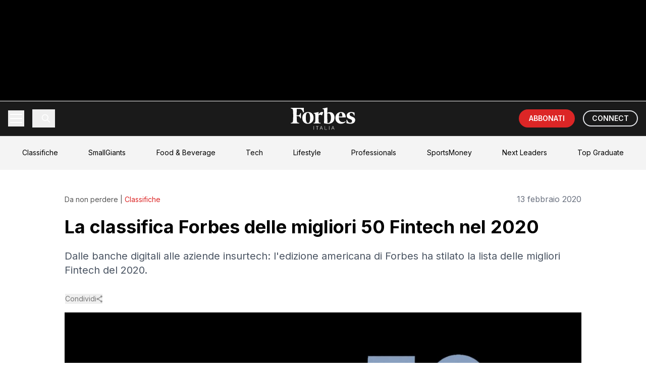

--- FILE ---
content_type: text/html; charset=utf-8
request_url: https://forbes.it/2020/02/13/fintech-50-classifica-forbes-delle-migliori-societa-fintech-nel-2020
body_size: 216226
content:
<!DOCTYPE html><html lang="it"><head><meta charSet="utf-8"/><meta name="viewport" content="width=device-width, initial-scale=1"/><link rel="stylesheet" href="https://underscore-next.forbes.it/_next/static/chunks/70649583d6693203.css" data-precedence="next"/><link rel="preload" as="script" fetchPriority="low" href="https://underscore-next.forbes.it/_next/static/chunks/59a68b991391b656.js"/><script src="https://underscore-next.forbes.it/_next/static/chunks/a1b957f7f46d613d.js" async=""></script><script src="https://underscore-next.forbes.it/_next/static/chunks/84d5ea041e48f3c2.js" async=""></script><script src="https://underscore-next.forbes.it/_next/static/chunks/b0963200441a576a.js" async=""></script><script src="https://underscore-next.forbes.it/_next/static/chunks/turbopack-3f131a290941c091.js" async=""></script><script src="https://underscore-next.forbes.it/_next/static/chunks/1291888fdabf74fd.js" async=""></script><script src="https://underscore-next.forbes.it/_next/static/chunks/70209bb56c2fa4f9.js" async=""></script><script src="https://underscore-next.forbes.it/_next/static/chunks/105a2e41f845a41d.js" async=""></script><script src="https://underscore-next.forbes.it/_next/static/chunks/4ac623651d1663bf.js" async=""></script><script src="https://underscore-next.forbes.it/_next/static/chunks/da1561e97c7b47d2.js" async=""></script><script src="https://underscore-next.forbes.it/_next/static/chunks/d3a8adc7b2ee4a6e.js" async=""></script><link rel="preload" href="https://www.googletagmanager.com/gtm.js?id=GTM-KPK57JV" as="script"/><link rel="preload" href="https://securepubads.g.doubleclick.net/tag/js/gpt.js" as="script"/><meta name="next-size-adjust" content=""/><title>La classifica Forbes delle migliori 50 Fintech nel 2020 | Forbes Italia</title><meta name="description" content="Dalle banche digitali alle aziende insurtech: l&#x27;edizione americana di Forbes ha stilato la lista delle migliori Fintech del 2020."/><meta name="author" content="Forbes.it"/><link rel="manifest" href="/manifest.webmanifest"/><meta name="keywords" content="Classifica Forbes, Fintech"/><meta name="creator" content="Forbes.it"/><meta name="publisher" content="Forbes Italia"/><meta name="robots" content="index, follow"/><meta name="googlebot" content="index, follow, max-video-preview:-1, max-image-preview:large, max-snippet:-1"/><meta name="article:published_time" content="2020-02-13T12:30:54.000Z"/><meta name="article:modified_time" content="2020-02-13T14:03:39.000Z"/><meta name="article:author" content="Forbes.it"/><meta name="article:publisher" content="https://www.facebook.com/forbesitaly/"/><meta name="twitter:label1" content="Scritto da"/><meta name="twitter:data1" content="Forbes.it"/><meta name="twitter:label2" content="Tempo di lettura stimato"/><meta name="twitter:data2" content="5 minuti"/><link rel="canonical" href="https://forbes.it/2020/02/13/fintech-50-classifica-forbes-delle-migliori-societa-fintech-nel-2020/"/><meta property="og:title" content="La classifica Forbes delle migliori 50 Fintech nel 2020"/><meta property="og:description" content="Dalle banche digitali alle aziende insurtech: l&#x27;edizione americana di Forbes ha stilato la lista delle migliori Fintech del 2020."/><meta property="og:url" content="https://forbes.it/2020/02/13/fintech-50-classifica-forbes-delle-migliori-societa-fintech-nel-2020/"/><meta property="og:site_name" content="Forbes Italia"/><meta property="og:locale" content="it_IT"/><meta property="og:image" content="https://forbes.it/wp-content/uploads/2020/02/shutterstock_632416238-1-1200x800-2.jpg"/><meta property="og:image:width" content="1200"/><meta property="og:image:height" content="630"/><meta property="og:image:alt" content="La classifica Forbes delle migliori 50 Fintech nel 2020"/><meta property="og:image:type" content="image/jpeg"/><meta property="og:type" content="article"/><meta property="article:published_time" content="2020-02-13T12:30:54.000Z"/><meta property="article:modified_time" content="2020-02-13T14:03:39.000Z"/><meta property="article:author" content="Forbes.it"/><meta property="article:section" content="Classifiche"/><meta name="twitter:card" content="summary_large_image"/><meta name="twitter:site" content="@forbesitalia"/><meta name="twitter:creator" content="@ForbesItalia"/><meta name="twitter:title" content="La classifica Forbes delle migliori 50 Fintech nel 2020"/><meta name="twitter:description" content="Dalle banche digitali alle aziende insurtech: l&#x27;edizione americana di Forbes ha stilato la lista delle migliori Fintech del 2020."/><meta name="twitter:image" content="https://forbes.it/wp-content/uploads/2020/02/shutterstock_632416238-1-1200x800-2.jpg"/><meta name="twitter:image:alt" content="La classifica Forbes delle migliori 50 Fintech nel 2020"/><link rel="icon" href="/static/fav-forbes.png"/><script src="https://underscore-next.forbes.it/_next/static/chunks/a6dad97d9634a72d.js" noModule=""></script></head><body class="inter_fa93af41-module__0D_jrq__className overflow-x-hidden"><div hidden=""><!--$--><!--/$--></div><div class="relative"><div class="fixed inset-0 z-10 h-[1080px] left-[50%] top-0 -translate-x-1/2 w-[1920px] bg-black"><div id="skin-banner-slot" class="w-full max-w-full h-auto flex justify-center items-center"></div></div><div class="relative flex justify-center pt-[200px]"><div class="relative bg-white min-h-screen z-10" style="width:min(1348px, 100%);max-width:100%"><div id="teads_intro" data-teads-splash="true" style="min-height:1px;width:100%"></div><script type="application/ld+json">{"@context":"https://schema.org","@graph":[{"@type":"NewsArticle","@id":"https://forbes.it/2020/02/13/fintech-50-classifica-forbes-delle-migliori-societa-fintech-nel-2020/#article","isPartOf":{"@id":"https://forbes.it/2020/02/13/fintech-50-classifica-forbes-delle-migliori-societa-fintech-nel-2020/"},"author":{"name":"Forbes.it","@id":"https://forbes.it/#/schema/person/8ab33cf22a2f742bd13d2aff46d06263"},"headline":"La classifica Forbes delle migliori 50 Fintech nel 2020","datePublished":"2020-02-13T12:30:54+00:00","dateModified":"2020-02-13T14:03:39+00:00","mainEntityOfPage":{"@id":"https://forbes.it/2020/02/13/fintech-50-classifica-forbes-delle-migliori-societa-fintech-nel-2020/"},"wordCount":1025,"publisher":{"@id":"https://forbes.it/#organization"},"image":{"@id":"https://forbes.it/2020/02/13/fintech-50-classifica-forbes-delle-migliori-societa-fintech-nel-2020/#primaryimage"},"thumbnailUrl":"https://forbes.it/wp-content/uploads/2020/02/shutterstock_632416238-1-1200x800-2.jpg","keywords":["Classifica Forbes","Fintech"],"articleSection":["Classifiche"],"inLanguage":"it-IT","copyrightYear":"2020","copyrightHolder":{"@id":"https://redazione.forbes.it/#organization"}},{"@type":"WebPage","@id":"https://forbes.it/2020/02/13/fintech-50-classifica-forbes-delle-migliori-societa-fintech-nel-2020/","url":"https://forbes.it/2020/02/13/fintech-50-classifica-forbes-delle-migliori-societa-fintech-nel-2020/","name":"Fintech 50, la classifica Forbes delle migliori società del 2020","isPartOf":{"@id":"https://forbes.it/#website"},"primaryImageOfPage":{"@id":"https://forbes.it/2020/02/13/fintech-50-classifica-forbes-delle-migliori-societa-fintech-nel-2020/#primaryimage"},"image":{"@id":"https://forbes.it/2020/02/13/fintech-50-classifica-forbes-delle-migliori-societa-fintech-nel-2020/#primaryimage"},"thumbnailUrl":"https://forbes.it/wp-content/uploads/2020/02/shutterstock_632416238-1-1200x800-2.jpg","datePublished":"2020-02-13T12:30:54+00:00","dateModified":"2020-02-13T14:03:39+00:00","description":"Dalle banche digitali alle aziende insurtech: l'edizione americana di Forbes ha stilato la lista delle migliori Fintech del 2020.","breadcrumb":{"@id":"https://forbes.it/2020/02/13/fintech-50-classifica-forbes-delle-migliori-societa-fintech-nel-2020/#breadcrumb"},"inLanguage":"it-IT","potentialAction":[{"@type":"ReadAction","target":["https://forbes.it/2020/02/13/fintech-50-classifica-forbes-delle-migliori-societa-fintech-nel-2020/"]}]},{"@type":"ImageObject","inLanguage":"it-IT","@id":"https://forbes.it/2020/02/13/fintech-50-classifica-forbes-delle-migliori-societa-fintech-nel-2020/#primaryimage","url":"https://forbes.it/wp-content/uploads/2020/02/shutterstock_632416238-1-1200x800-2.jpg","contentUrl":"https://forbes.it/wp-content/uploads/2020/02/shutterstock_632416238-1-1200x800-2.jpg","width":1200,"height":800},{"@type":"BreadcrumbList","@id":"https://forbes.it/2020/02/13/fintech-50-classifica-forbes-delle-migliori-societa-fintech-nel-2020/#breadcrumb","itemListElement":[{"@type":"ListItem","position":1,"name":"Home","item":"https://forbes.it/"},{"@type":"ListItem","position":2,"name":"La classifica Forbes delle migliori 50 Fintech nel 2020"}]},{"@type":"WebSite","@id":"https://forbes.it/#website","url":"https://forbes.it/","name":"Forbes Italia","description":"Business, classifiche, leader.","publisher":{"@id":"https://forbes.it/#organization"},"alternateName":"Forbes","potentialAction":[{"@type":"SearchAction","target":{"@type":"EntryPoint","urlTemplate":"https://forbes.it/?s={search_term_string}"},"query-input":{"@type":"PropertyValueSpecification","valueRequired":true,"valueName":"search_term_string"}}],"inLanguage":"it-IT"},{"@type":"Organization","@id":"https://forbes.it/#organization","name":"Forbes Italia","alternateName":"Forbes","url":"https://forbes.it/","logo":{"@type":"ImageObject","inLanguage":"it-IT","@id":"https://forbes.it/#/schema/logo/image/","url":"https://forbes.it/wp-content/uploads/2025/05/F-forbes.png","contentUrl":"https://forbes.it/wp-content/uploads/2025/05/F-forbes.png","width":1000,"height":1000,"caption":"Forbes Italia"},"image":{"@id":"https://forbes.it/#/schema/logo/image/"},"sameAs":["https://www.facebook.com/forbesitaly/","https://x.com/forbesitalia","https://www.instagram.com/forbesitalia/","https://it.linkedin.com/company/forbesitalia","https://www.youtube.com/channel/UCHC3i0FNPjdzDxYvoxwI8TA","https://bsky.app/profile/forbes.it"]},{"@type":"Person","@id":"https://forbes.it/#/schema/person/8ab33cf22a2f742bd13d2aff46d06263","name":"Forbes.it","description":"Forbes Italia è l'edizione italiana del magazine più famoso al mondo su classifiche, cultura economica, leadership imprenditoriale, innovazione e lifestyle.","sameAs":["https://www.facebook.com/forbesitaly","https://www.linkedin.com/company/forbesitalia","https://x.com/@ForbesItalia","https://it.wikipedia.org/wiki/Forbes#Forbes_Italia"],"url":"https://redazione.forbes.it/author/redazione/"}]}</script><div class="bg-white"><div class="fixed top-0 left-0 right-0 transform -translate-y-full opacity-0 z-50"><div class="max-w-[1348px] mx-auto"><nav class="bg-fb_black text-white"><div class="relative"><div class="container mx-auto px-4"><div class="h-[68px] flex items-center justify-between"><div class="flex items-center space-x-2 md:space-x-4"><button class="relative w-8 h-8 flex flex-col justify-center items-center group" aria-label="Menu"><span class="w-6 h-0.5 bg-white transition-all duration-300 ease-in-out -translate-y-1"></span><span class="w-6 h-0.5 bg-white transition-opacity duration-300 ease-in-out opacity-100 my-0.5"></span><span class="w-6 h-0.5 bg-white transition-all duration-300 ease-in-out translate-y-1"></span></button><button class="p-2 border-l pl-4"><svg class="w-5 h-5" viewBox="0 0 24 24" fill="none" stroke="currentColor"><path stroke-linecap="round" stroke-linejoin="round" stroke-width="2" d="M21 21l-6-6m2-5a7 7 0 11-14 0 7 7 0 0114 0z"></path></svg></button></div><div class="absolute left-1/2 top-1/2 -translate-x-1/2 -translate-y-1/2"><a href="/"><img alt="Forbes Logo" loading="lazy" width="148" height="50" decoding="async" data-nimg="1" class="w-24 md:w-32" style="color:transparent" src="/static/forbesit_logo.svg"/></a></div><div class="flex items-center space-x-2 md:space-x-4"><a target="_blank" class="bg-red-600 text-white py-2 px-3 md:px-5 rounded-full text-sm font-semibold hover:bg-red-700 transition-colors whitespace-nowrap" href="https://forbes.it/store/">ABBONATI</a><a target="_blank" class=" text-white hover:bg-white/10 py-1 px-3 md:px-4 rounded-full font-semibold text-sm transition-colors whitespace-nowrap border-[2px] hidden sm:block" href="https://forbes.it/connect/">CONNECT</a></div></div></div><div class="absolute left-0 right-0 bg-fb_black transition-all duration-300 ease-in-out overflow-hidden z-50 border-t border-white/10 max-h-0"><div class="container mx-auto px-4 py-4"><div><div><button class="block py-3 text-lg hover:bg-white/10 transition-colors px-4 rounded  w-full text-left flex justify-between items-center"><span>LATEST POSTS</span><svg class="w-4 h-4 transform transition-transform " viewBox="0 0 24 24" fill="none" stroke="currentColor" stroke-width="2"><polyline points="6 9 12 15 18 9"></polyline></svg></button><div class="overflow-hidden transition-all duration-300 max-h-0"><a target="_self" class="block py-2 pl-8 text-base hover:bg-white/10 transition-colors rounded" href="https://forbes.it/2026/02/02/il-maxi-accordo-di-khaby-lame-sta-sollevando-alcuni-dubbi-tra-gli-esperti/">Il maxi accordo di Khaby Lame sta sollevando alcuni dubbi tra gli esperti</a><a target="_self" class="block py-2 pl-8 text-base hover:bg-white/10 transition-colors rounded" href="https://forbes.it/2026/01/30/spacex-di-elon-musk-starebbe-valutando-una-fusione-con-xai/">SpaceX di Elon Musk starebbe valutando una fusione con xAI in vista dell&#x27;Ipo</a><a target="_self" class="block py-2 pl-8 text-base hover:bg-white/10 transition-colors rounded" href="https://forbes.it/2026/01/30/kevin-warsh-prossimo-presidente-federal-reserve/">Chi è Kevin Warsh, il prossimo presidente della Federal Reserve americana</a><a target="_self" class="block py-2 pl-8 text-base hover:bg-white/10 transition-colors rounded" href="https://forbes.it/2026/01/30/crollo-microsoft-lex-ceo-steve-ballmer-va-giu-nella-classifica-dei-miliardari/">Crollo Microsoft: l&#x27;ex ceo Steve Ballmer fuori dalla top ten della classifica dei miliardari</a><a target="_self" class="block py-2 pl-8 text-base hover:bg-white/10 transition-colors rounded" href="https://forbes.it/2026/01/29/tesla-cambia-rotta-20-miliardi-di-investimenti-su-guida-autonoma-e-robot-umanoidi/">Tesla cambia rotta: 20 miliardi di investimenti su guida autonoma e robot umanoidi</a><a target="_self" class="block py-2 pl-8 text-base hover:bg-white/10 transition-colors rounded" href="https://forbes.it/2026/01/29/indirizzi-da-scoprire-a-milano-e-cortina-tra-una-gara-e-altra-delle-olimpiadi-invernali/">Gli indirizzi del gusto e dell’ospitalità per le Olimpiadi 2026</a><a target="_self" class="block py-2 pl-8 text-base hover:bg-white/10 transition-colors rounded" href="https://forbes.it/2026/01/28/chi-sono-gli-8-miliardari-piu-ricchi-della-danimarca/">Chi sono gli 8 miliardari della Danimarca: quattro arrivano dall’impero Lego</a><a target="_self" class="block py-2 pl-8 text-base hover:bg-white/10 transition-colors rounded" href="https://forbes.it/2026/01/30/openai-social-network-biometrico/">OpenAI vuole creare un social network con la verifica biometrica</a></div></div></div><div><div><button class="block py-3 text-lg hover:bg-white/10 transition-colors px-4 rounded  w-full text-left flex justify-between items-center"><span>BREAKING NEWS</span><svg class="w-4 h-4 transform transition-transform " viewBox="0 0 24 24" fill="none" stroke="currentColor" stroke-width="2"><polyline points="6 9 12 15 18 9"></polyline></svg></button><div class="overflow-hidden transition-all duration-300 max-h-0"><a target="_self" class="block py-2 pl-8 text-base hover:bg-white/10 transition-colors rounded" href="https://forbes.it/2025/07/22/il-boom-dei-data-center-per-lia-crea-un-nuovo-miliardario-in-corea-del-sud/">Il boom dei data center per l’IA crea un nuovo miliardario in Corea del Sud</a><a target="_self" class="block py-2 pl-8 text-base hover:bg-white/10 transition-colors rounded" href="https://forbes.it/2025/07/23/trump-raggiunto-accordo-commerciale-con-il-giappone-dazi-ridotti-al-15/">Trump: “Raggiunto accordo commerciale con il Giappone, dazi ridotti al 15%”</a><a target="_self" class="block py-2 pl-8 text-base hover:bg-white/10 transition-colors rounded" href="https://forbes.it/2025/07/22/sitael-ha-inaugurato-a-pisa-un-polo-della-propulsione-elettrica-spaziale/">A Pisa inaugurato un polo della propulsione elettrica spaziale</a><a target="_self" class="block py-2 pl-8 text-base hover:bg-white/10 transition-colors rounded" href="https://forbes.it/2025/07/21/bill-gates-e-altri-4-miliardari-hanno-donato-1-miliardo-per-combattere-la-poverta-con-lintelligenza-artificiale/">Bill Gates e altri 4 miliardari hanno donato 1 miliardo per combattere la povertà con l’intelligenza artificiale</a><a target="_self" class="block py-2 pl-8 text-base hover:bg-white/10 transition-colors rounded" href="https://forbes.it/2025/07/21/mancati-investimenti-sugli-stadi-conti-in-rosso-infiltrazioni-mafiose-cosi-il-calcio-italiano-sta-implodendo/">Mancati investimenti sugli stadi, conti in rosso, infiltrazioni mafiose: così il calcio italiano sta implodendo</a><a target="_self" class="block py-2 pl-8 text-base hover:bg-white/10 transition-colors rounded" href="https://forbes.it/2025/07/18/lintelligenza-artificiale-sta-gia-sostitutendo-i-lavori-nel-tech/">L’Intelligenza artificiale sta già sostituendo i lavori nel tech</a><a target="_self" class="block py-2 pl-8 text-base hover:bg-white/10 transition-colors rounded" href="https://forbes.it/2025/07/17/massimo-bottura-racconta-cucina-arte-impegno-sociale/">L’Osteria Francescana, l’arte contemporanea e il ruolo sociale dello chef: Massimo Bottura si racconta</a></div></div></div><div><div><button class="block py-3 text-lg hover:bg-white/10 transition-colors px-4 rounded  w-full text-left flex justify-between items-center"><span>FEATURED POSTS</span><svg class="w-4 h-4 transform transition-transform " viewBox="0 0 24 24" fill="none" stroke="currentColor" stroke-width="2"><polyline points="6 9 12 15 18 9"></polyline></svg></button><div class="overflow-hidden transition-all duration-300 max-h-0"><a target="_self" class="block py-2 pl-8 text-base hover:bg-white/10 transition-colors rounded" href="https://forbes.it/2025/07/16/forbes-italia-lancia-top-graduate-il-ceo-nicola-formichella-ponte-tra-studenti-e-impresa/">Forbes Italia lancia Top Graduate, il ceo Nicola Formichella: “Ponte tra studenti e impresa”</a><a target="_self" class="block py-2 pl-8 text-base hover:bg-white/10 transition-colors rounded" href="https://forbes.it/2025/07/16/davide-marzullo-il-gusto-di-rischiare/">Davide Marzullo | Il gusto di rischiare</a><a target="_self" class="block py-2 pl-8 text-base hover:bg-white/10 transition-colors rounded" href="https://forbes.it/2025/07/18/top-graduate-di-forbes-italia-giovanna-iannantuoni-universita-aperta-digitale-e-internazionale/">Top Graduate di Forbes Italia, Giovanna Iannantuoni: “Università aperta, digitale e internazionale”</a><a target="_self" class="block py-2 pl-8 text-base hover:bg-white/10 transition-colors rounded" href="https://forbes.it/2025/07/15/chill-biz-jack-canevali/">Chill &amp; Biz – Jack Canevali</a><a target="_self" class="block py-2 pl-8 text-base hover:bg-white/10 transition-colors rounded" href="https://forbes.it/2025/07/15/edicola-forbes-luglio-allegato-small-giants/">Forbes di luglio in edicola con la storia di Massimo Bottura e l’allegato Small Giants</a><a target="_self" class="block py-2 pl-8 text-base hover:bg-white/10 transition-colors rounded" href="https://forbes.it/2025/06/26/le-interviste-dei-protagonisti-della-seconda-edizione-di-most-powerful-chef/">Le interviste dei protagonisti della seconda edizione di Most Powerful Chef</a><a target="_self" class="block py-2 pl-8 text-base hover:bg-white/10 transition-colors rounded" href="https://forbes.it/2025/07/17/massimo-bottura-racconta-cucina-arte-impegno-sociale/">L’Osteria Francescana, l’arte contemporanea e il ruolo sociale dello chef: Massimo Bottura si racconta</a></div></div></div><div><a target="_self" class="block py-3 text-lg hover:bg-white/10 transition-colors px-4 rounded " href="https://forbes.it/2025/07/23/douglas-leone-miliardario-nato-genova-guida-sequoia-26-anni/">DAILY COVER</a></div><div><a target="_self" class="block py-3 text-lg hover:bg-white/10 transition-colors px-4 rounded text-red-500 font-bold " href="https://forbes.it/classifiche/">CLASSIFICHE</a></div><div><a target="_self" class="block py-3 text-lg hover:bg-white/10 transition-colors px-4 rounded " href="https://forbes.it/real-time-billionaires">REAL TIME BILLIONAIRES</a></div><div><div><button class="block py-3 text-lg hover:bg-white/10 transition-colors px-4 rounded  w-full text-left flex justify-between items-center"><span>SECTIONS</span><svg class="w-4 h-4 transform transition-transform " viewBox="0 0 24 24" fill="none" stroke="currentColor" stroke-width="2"><polyline points="6 9 12 15 18 9"></polyline></svg></button><div class="overflow-hidden transition-all duration-300 max-h-0"><a target="_self" class="block py-2 pl-8 text-base hover:bg-white/10 transition-colors rounded" href="https://forbes.it/category/money/">Money</a><a target="_self" class="block py-2 pl-8 text-base hover:bg-white/10 transition-colors rounded" href="https://forbes.it/category/business/">Business</a><a target="_self" class="block py-2 pl-8 text-base hover:bg-white/10 transition-colors rounded" href="https://forbes.it/category/innovation/">Innovation</a><a target="_self" class="block py-2 pl-8 text-base hover:bg-white/10 transition-colors rounded" href="https://forbes.it/category/investments/">Investments</a><a target="_self" class="block py-2 pl-8 text-base hover:bg-white/10 transition-colors rounded" href="https://forbes.it/category/smart-mobility/">Smart Mobility</a><a target="_self" class="block py-2 pl-8 text-base hover:bg-white/10 transition-colors rounded" href="https://forbes.it/category/space-economy-2/">Space Economy</a><a target="_self" class="block py-2 pl-8 text-base hover:bg-white/10 transition-colors rounded" href="https://forbes.it/category/responsibility/">Responsibility</a><a target="_self" class="block py-2 pl-8 text-base hover:bg-white/10 transition-colors rounded" href="https://forbes.it/category/cars/">Cars</a><a target="_self" class="block py-2 pl-8 text-base hover:bg-white/10 transition-colors rounded" href="https://forbes.it/category/lifestyle/">Lifestyle</a></div></div></div><div><div><button class="block py-3 text-lg hover:bg-white/10 transition-colors px-4 rounded  w-full text-left flex justify-between items-center"><span>FORBES LISTS</span><svg class="w-4 h-4 transform transition-transform " viewBox="0 0 24 24" fill="none" stroke="currentColor" stroke-width="2"><polyline points="6 9 12 15 18 9"></polyline></svg></button><div class="overflow-hidden transition-all duration-300 max-h-0"><a target="_self" class="block py-2 pl-8 text-base hover:bg-white/10 transition-colors rounded" href="https://forbes.it/classifiche-forbes/forbes-lists/le-persone-piu-ricche-del-mondo/">I Miliardari</a><a target="_self" class="block py-2 pl-8 text-base hover:bg-white/10 transition-colors rounded" href="https://forbes.it/classifiche-forbes/forbes-lists/i-migliori-posti-di-lavoro/">I migliori luoghi di lavoro</a><a target="_self" class="block py-2 pl-8 text-base hover:bg-white/10 transition-colors rounded" href="https://forbes.it/2024/06/05/classifica-migliori-universita-mondo">Le migliori Università</a><a target="_self" class="block py-2 pl-8 text-base hover:bg-white/10 transition-colors rounded" href="https://forbes.it/classifiche-forbes/forbes-lists/le-100-donne-piu-influenti-al-mondo/">Le 100 Donne più Influenti al mondo</a><a target="_self" class="block py-2 pl-8 text-base hover:bg-white/10 transition-colors rounded" href="https://forbes.it/classifiche-forbes/forbes-lists/gli-atleti-piu-pagati-al-mondo/">Gli Atleti più pagati</a><a target="_self" class="block py-2 pl-8 text-base hover:bg-white/10 transition-colors rounded" href="https://forbes.it/2025/05/30/30-squadre-calcio-valgono-piu-mondo">Le squadre di calcio con più valore</a><a target="_self" class="block py-2 pl-8 text-base hover:bg-white/10 transition-colors rounded" href="https://forbes.it/classifiche-forbes/forbes-lists/i-brand-con-piu-valore-al-mondo/">I brand con più valore al mondo</a></div></div></div><div><div><button class="block py-3 text-lg hover:bg-white/10 transition-colors px-4 rounded  w-full text-left flex justify-between items-center"><span>BEST ITALIA</span><svg class="w-4 h-4 transform transition-transform " viewBox="0 0 24 24" fill="none" stroke="currentColor" stroke-width="2"><polyline points="6 9 12 15 18 9"></polyline></svg></button><div class="overflow-hidden transition-all duration-300 max-h-0"><a target="_self" class="block py-2 pl-8 text-base hover:bg-white/10 transition-colors rounded" href="https://forbes.it/classifiche-forbes/best-italia/most-powerful-chef-2025/">Most powerful chef 2025</a><a target="_self" class="block py-2 pl-8 text-base hover:bg-white/10 transition-colors rounded" href="https://forbes.it/classifiche-forbes/best-italia/le-100-leader-vincenti-2/">Top Women</a><a target="_self" class="block py-2 pl-8 text-base hover:bg-white/10 transition-colors rounded" href="https://forbes.it/classifiche-forbes/best-italia/la-carica-dei-100-manager-2/">Top Manager</a><a target="_self" class="block py-2 pl-8 text-base hover:bg-white/10 transition-colors rounded" href="https://forbes.it/classifiche-forbes/best-italia/iconic-wineries-2025/">Iconic Wineries</a><a target="_self" class="block py-2 pl-8 text-base hover:bg-white/10 transition-colors rounded" href="https://forbes.it/classifiche-forbes/best-italia/i-maestri-del-calice-2025/">Maestri del Calice</a></div></div></div><div><a target="_self" class="block py-3 text-lg hover:bg-white/10 transition-colors px-4 rounded " href="https://forbes.it/classifiche/under-30/">UNDER 30</a></div><div><div><button class="block py-3 text-lg hover:bg-white/10 transition-colors px-4 rounded  w-full text-left flex justify-between items-center"><span>CORPORATE</span><svg class="w-4 h-4 transform transition-transform " viewBox="0 0 24 24" fill="none" stroke="currentColor" stroke-width="2"><polyline points="6 9 12 15 18 9"></polyline></svg></button><div class="overflow-hidden transition-all duration-300 max-h-0"><a target="_self" class="block py-2 pl-8 text-base hover:bg-white/10 transition-colors rounded" href="https://forbes.it/category/brandvoice/">BrandVoice</a><a target="_self" class="block py-2 pl-8 text-base hover:bg-white/10 transition-colors rounded" href="https://forbes.it/category/good-stories/">Good Stories</a><a target="_self" class="block py-2 pl-8 text-base hover:bg-white/10 transition-colors rounded" href="https://forbes.it/category/best-in-class/">Best in Class</a><a target="_self" class="block py-2 pl-8 text-base hover:bg-white/10 transition-colors rounded" href="https://forbes.it/speciali/">Speciali</a></div></div></div><div><div><button class="block py-3 text-lg hover:bg-white/10 transition-colors px-4 rounded  w-full text-left flex justify-between items-center"><span>EVENTI</span><svg class="w-4 h-4 transform transition-transform " viewBox="0 0 24 24" fill="none" stroke="currentColor" stroke-width="2"><polyline points="6 9 12 15 18 9"></polyline></svg></button><div class="overflow-hidden transition-all duration-300 max-h-0"><a target="_self" class="block py-2 pl-8 text-base hover:bg-white/10 transition-colors rounded" href="https://forbes.it/smallgiants/">Small Giants</a><a target="_self" class="block py-2 pl-8 text-base hover:bg-white/10 transition-colors rounded" href="https://forbes.it/italian-excellence/">Italian Excellence</a><a target="_self" class="block py-2 pl-8 text-base hover:bg-white/10 transition-colors rounded" href="https://forbes.it/eventi/top-creators-awards/">Top Creators Awards</a><a target="_self" class="block py-2 pl-8 text-base hover:bg-white/10 transition-colors rounded" href="https://forbes.it/eventi/under-30-party-2/">Under 30 Party</a><a target="_self" class="block py-2 pl-8 text-base hover:bg-white/10 transition-colors rounded" href="https://forbes.it/eventi/healthcare-summit-2025/">Healthcare Summit</a><a target="_self" class="block py-2 pl-8 text-base hover:bg-white/10 transition-colors rounded" href="https://forbes.it/eventi/women-week/">Forbes Women’s Week</a><a target="_self" class="block py-2 pl-8 text-base hover:bg-white/10 transition-colors rounded" href="https://forbes.it/eventi/ceo-awards/">Ceo Awards</a><a target="_self" class="block py-2 pl-8 text-base hover:bg-white/10 transition-colors rounded" href="https://forbes.it/eventi/private-banking-awards/">Private Banking Awards</a><a target="_self" class="block py-2 pl-8 text-base hover:bg-white/10 transition-colors rounded" href="https://forbes.it/eventi/forbes-nuovo-rinascimento/">Nuovo Rinascimento</a><a target="_self" class="block py-2 pl-8 text-base hover:bg-white/10 transition-colors rounded" href="https://forbes.it/tag/winter-gala/">Winter Gala</a></div></div></div><div><a target="_self" class="block py-3 text-lg hover:bg-white/10 transition-colors px-4 rounded " href="https://forbes.it/tag/small-giants/">SMALL GIANTS</a></div><div><a target="_self" class="block py-3 text-lg hover:bg-white/10 transition-colors px-4 rounded " href="https://forbes.it/category/podcast/">PODCAST</a></div><div><a target="_self" class="block py-3 text-lg hover:bg-white/10 transition-colors px-4 rounded " href="https://forbes.it/category/video/">VIDEO</a></div><div><a target="_self" class="block py-3 text-lg hover:bg-white/10 transition-colors px-4 rounded " href="https://forbes.it/category/magazine/">MAGAZINE</a></div><div><a target="_self" class="block py-3 text-lg hover:bg-white/10 transition-colors px-4 rounded " href="https://nextleaders.forbes.it/">NEXT LEADERS</a></div><div><a target="_self" class="block py-3 text-lg hover:bg-white/10 transition-colors px-4 rounded " href="https://forbes.it/category/top-graduate/">TOP GRADUATE</a></div><div><a target="_blank" class="block py-3 text-lg hover:bg-white/10 transition-colors px-4 rounded " href="https://a5i0c7.emailsp.com/frontend/forms/Subscription.aspx?idList=6&amp;idForm=4&amp;guid=24E883A0-2F91-4851-B543-93FD772A34C7">NEWSLETTER</a></div><div><a target="_self" class="block py-3 text-lg hover:bg-white/10 transition-colors px-4 rounded " href="https://forbes.it/store/">ABBONAMENTI</a></div></div></div></div></nav></div></div><div class="opacity-100 transform translate-y-0 relative z-[75]"><nav class="bg-fb_black text-white"><div class="relative"><div class="container mx-auto px-4"><div class="h-[68px] flex items-center justify-between"><div class="flex items-center space-x-2 md:space-x-4"><button class="relative w-8 h-8 flex flex-col justify-center items-center group" aria-label="Menu"><span class="w-6 h-0.5 bg-white transition-all duration-300 ease-in-out -translate-y-1"></span><span class="w-6 h-0.5 bg-white transition-opacity duration-300 ease-in-out opacity-100 my-0.5"></span><span class="w-6 h-0.5 bg-white transition-all duration-300 ease-in-out translate-y-1"></span></button><button class="p-2 border-l pl-4"><svg class="w-5 h-5" viewBox="0 0 24 24" fill="none" stroke="currentColor"><path stroke-linecap="round" stroke-linejoin="round" stroke-width="2" d="M21 21l-6-6m2-5a7 7 0 11-14 0 7 7 0 0114 0z"></path></svg></button></div><div class="absolute left-1/2 top-1/2 -translate-x-1/2 -translate-y-1/2"><a href="/"><img alt="Forbes Logo" loading="lazy" width="148" height="50" decoding="async" data-nimg="1" class="w-24 md:w-32" style="color:transparent" src="/static/forbesit_logo.svg"/></a></div><div class="flex items-center space-x-2 md:space-x-4"><a target="_blank" class="bg-red-600 text-white py-2 px-3 md:px-5 rounded-full text-sm font-semibold hover:bg-red-700 transition-colors whitespace-nowrap" href="https://forbes.it/store/">ABBONATI</a><a target="_blank" class=" text-white hover:bg-white/10 py-1 px-3 md:px-4 rounded-full font-semibold text-sm transition-colors whitespace-nowrap border-[2px] hidden sm:block" href="https://forbes.it/connect/">CONNECT</a></div></div></div><div class="absolute left-0 right-0 bg-fb_black transition-all duration-300 ease-in-out overflow-hidden z-50 border-t border-white/10 max-h-0"><div class="container mx-auto px-4 py-4"><div><div><button class="block py-3 text-lg hover:bg-white/10 transition-colors px-4 rounded  w-full text-left flex justify-between items-center"><span>LATEST POSTS</span><svg class="w-4 h-4 transform transition-transform " viewBox="0 0 24 24" fill="none" stroke="currentColor" stroke-width="2"><polyline points="6 9 12 15 18 9"></polyline></svg></button><div class="overflow-hidden transition-all duration-300 max-h-0"><a target="_self" class="block py-2 pl-8 text-base hover:bg-white/10 transition-colors rounded" href="https://forbes.it/2026/02/02/il-maxi-accordo-di-khaby-lame-sta-sollevando-alcuni-dubbi-tra-gli-esperti/">Il maxi accordo di Khaby Lame sta sollevando alcuni dubbi tra gli esperti</a><a target="_self" class="block py-2 pl-8 text-base hover:bg-white/10 transition-colors rounded" href="https://forbes.it/2026/01/30/spacex-di-elon-musk-starebbe-valutando-una-fusione-con-xai/">SpaceX di Elon Musk starebbe valutando una fusione con xAI in vista dell&#x27;Ipo</a><a target="_self" class="block py-2 pl-8 text-base hover:bg-white/10 transition-colors rounded" href="https://forbes.it/2026/01/30/kevin-warsh-prossimo-presidente-federal-reserve/">Chi è Kevin Warsh, il prossimo presidente della Federal Reserve americana</a><a target="_self" class="block py-2 pl-8 text-base hover:bg-white/10 transition-colors rounded" href="https://forbes.it/2026/01/30/crollo-microsoft-lex-ceo-steve-ballmer-va-giu-nella-classifica-dei-miliardari/">Crollo Microsoft: l&#x27;ex ceo Steve Ballmer fuori dalla top ten della classifica dei miliardari</a><a target="_self" class="block py-2 pl-8 text-base hover:bg-white/10 transition-colors rounded" href="https://forbes.it/2026/01/29/tesla-cambia-rotta-20-miliardi-di-investimenti-su-guida-autonoma-e-robot-umanoidi/">Tesla cambia rotta: 20 miliardi di investimenti su guida autonoma e robot umanoidi</a><a target="_self" class="block py-2 pl-8 text-base hover:bg-white/10 transition-colors rounded" href="https://forbes.it/2026/01/29/indirizzi-da-scoprire-a-milano-e-cortina-tra-una-gara-e-altra-delle-olimpiadi-invernali/">Gli indirizzi del gusto e dell’ospitalità per le Olimpiadi 2026</a><a target="_self" class="block py-2 pl-8 text-base hover:bg-white/10 transition-colors rounded" href="https://forbes.it/2026/01/28/chi-sono-gli-8-miliardari-piu-ricchi-della-danimarca/">Chi sono gli 8 miliardari della Danimarca: quattro arrivano dall’impero Lego</a><a target="_self" class="block py-2 pl-8 text-base hover:bg-white/10 transition-colors rounded" href="https://forbes.it/2026/01/30/openai-social-network-biometrico/">OpenAI vuole creare un social network con la verifica biometrica</a></div></div></div><div><div><button class="block py-3 text-lg hover:bg-white/10 transition-colors px-4 rounded  w-full text-left flex justify-between items-center"><span>BREAKING NEWS</span><svg class="w-4 h-4 transform transition-transform " viewBox="0 0 24 24" fill="none" stroke="currentColor" stroke-width="2"><polyline points="6 9 12 15 18 9"></polyline></svg></button><div class="overflow-hidden transition-all duration-300 max-h-0"><a target="_self" class="block py-2 pl-8 text-base hover:bg-white/10 transition-colors rounded" href="https://forbes.it/2025/07/22/il-boom-dei-data-center-per-lia-crea-un-nuovo-miliardario-in-corea-del-sud/">Il boom dei data center per l’IA crea un nuovo miliardario in Corea del Sud</a><a target="_self" class="block py-2 pl-8 text-base hover:bg-white/10 transition-colors rounded" href="https://forbes.it/2025/07/23/trump-raggiunto-accordo-commerciale-con-il-giappone-dazi-ridotti-al-15/">Trump: “Raggiunto accordo commerciale con il Giappone, dazi ridotti al 15%”</a><a target="_self" class="block py-2 pl-8 text-base hover:bg-white/10 transition-colors rounded" href="https://forbes.it/2025/07/22/sitael-ha-inaugurato-a-pisa-un-polo-della-propulsione-elettrica-spaziale/">A Pisa inaugurato un polo della propulsione elettrica spaziale</a><a target="_self" class="block py-2 pl-8 text-base hover:bg-white/10 transition-colors rounded" href="https://forbes.it/2025/07/21/bill-gates-e-altri-4-miliardari-hanno-donato-1-miliardo-per-combattere-la-poverta-con-lintelligenza-artificiale/">Bill Gates e altri 4 miliardari hanno donato 1 miliardo per combattere la povertà con l’intelligenza artificiale</a><a target="_self" class="block py-2 pl-8 text-base hover:bg-white/10 transition-colors rounded" href="https://forbes.it/2025/07/21/mancati-investimenti-sugli-stadi-conti-in-rosso-infiltrazioni-mafiose-cosi-il-calcio-italiano-sta-implodendo/">Mancati investimenti sugli stadi, conti in rosso, infiltrazioni mafiose: così il calcio italiano sta implodendo</a><a target="_self" class="block py-2 pl-8 text-base hover:bg-white/10 transition-colors rounded" href="https://forbes.it/2025/07/18/lintelligenza-artificiale-sta-gia-sostitutendo-i-lavori-nel-tech/">L’Intelligenza artificiale sta già sostituendo i lavori nel tech</a><a target="_self" class="block py-2 pl-8 text-base hover:bg-white/10 transition-colors rounded" href="https://forbes.it/2025/07/17/massimo-bottura-racconta-cucina-arte-impegno-sociale/">L’Osteria Francescana, l’arte contemporanea e il ruolo sociale dello chef: Massimo Bottura si racconta</a></div></div></div><div><div><button class="block py-3 text-lg hover:bg-white/10 transition-colors px-4 rounded  w-full text-left flex justify-between items-center"><span>FEATURED POSTS</span><svg class="w-4 h-4 transform transition-transform " viewBox="0 0 24 24" fill="none" stroke="currentColor" stroke-width="2"><polyline points="6 9 12 15 18 9"></polyline></svg></button><div class="overflow-hidden transition-all duration-300 max-h-0"><a target="_self" class="block py-2 pl-8 text-base hover:bg-white/10 transition-colors rounded" href="https://forbes.it/2025/07/16/forbes-italia-lancia-top-graduate-il-ceo-nicola-formichella-ponte-tra-studenti-e-impresa/">Forbes Italia lancia Top Graduate, il ceo Nicola Formichella: “Ponte tra studenti e impresa”</a><a target="_self" class="block py-2 pl-8 text-base hover:bg-white/10 transition-colors rounded" href="https://forbes.it/2025/07/16/davide-marzullo-il-gusto-di-rischiare/">Davide Marzullo | Il gusto di rischiare</a><a target="_self" class="block py-2 pl-8 text-base hover:bg-white/10 transition-colors rounded" href="https://forbes.it/2025/07/18/top-graduate-di-forbes-italia-giovanna-iannantuoni-universita-aperta-digitale-e-internazionale/">Top Graduate di Forbes Italia, Giovanna Iannantuoni: “Università aperta, digitale e internazionale”</a><a target="_self" class="block py-2 pl-8 text-base hover:bg-white/10 transition-colors rounded" href="https://forbes.it/2025/07/15/chill-biz-jack-canevali/">Chill &amp; Biz – Jack Canevali</a><a target="_self" class="block py-2 pl-8 text-base hover:bg-white/10 transition-colors rounded" href="https://forbes.it/2025/07/15/edicola-forbes-luglio-allegato-small-giants/">Forbes di luglio in edicola con la storia di Massimo Bottura e l’allegato Small Giants</a><a target="_self" class="block py-2 pl-8 text-base hover:bg-white/10 transition-colors rounded" href="https://forbes.it/2025/06/26/le-interviste-dei-protagonisti-della-seconda-edizione-di-most-powerful-chef/">Le interviste dei protagonisti della seconda edizione di Most Powerful Chef</a><a target="_self" class="block py-2 pl-8 text-base hover:bg-white/10 transition-colors rounded" href="https://forbes.it/2025/07/17/massimo-bottura-racconta-cucina-arte-impegno-sociale/">L’Osteria Francescana, l’arte contemporanea e il ruolo sociale dello chef: Massimo Bottura si racconta</a></div></div></div><div><a target="_self" class="block py-3 text-lg hover:bg-white/10 transition-colors px-4 rounded " href="https://forbes.it/2025/07/23/douglas-leone-miliardario-nato-genova-guida-sequoia-26-anni/">DAILY COVER</a></div><div><a target="_self" class="block py-3 text-lg hover:bg-white/10 transition-colors px-4 rounded text-red-500 font-bold " href="https://forbes.it/classifiche/">CLASSIFICHE</a></div><div><a target="_self" class="block py-3 text-lg hover:bg-white/10 transition-colors px-4 rounded " href="https://forbes.it/real-time-billionaires">REAL TIME BILLIONAIRES</a></div><div><div><button class="block py-3 text-lg hover:bg-white/10 transition-colors px-4 rounded  w-full text-left flex justify-between items-center"><span>SECTIONS</span><svg class="w-4 h-4 transform transition-transform " viewBox="0 0 24 24" fill="none" stroke="currentColor" stroke-width="2"><polyline points="6 9 12 15 18 9"></polyline></svg></button><div class="overflow-hidden transition-all duration-300 max-h-0"><a target="_self" class="block py-2 pl-8 text-base hover:bg-white/10 transition-colors rounded" href="https://forbes.it/category/money/">Money</a><a target="_self" class="block py-2 pl-8 text-base hover:bg-white/10 transition-colors rounded" href="https://forbes.it/category/business/">Business</a><a target="_self" class="block py-2 pl-8 text-base hover:bg-white/10 transition-colors rounded" href="https://forbes.it/category/innovation/">Innovation</a><a target="_self" class="block py-2 pl-8 text-base hover:bg-white/10 transition-colors rounded" href="https://forbes.it/category/investments/">Investments</a><a target="_self" class="block py-2 pl-8 text-base hover:bg-white/10 transition-colors rounded" href="https://forbes.it/category/smart-mobility/">Smart Mobility</a><a target="_self" class="block py-2 pl-8 text-base hover:bg-white/10 transition-colors rounded" href="https://forbes.it/category/space-economy-2/">Space Economy</a><a target="_self" class="block py-2 pl-8 text-base hover:bg-white/10 transition-colors rounded" href="https://forbes.it/category/responsibility/">Responsibility</a><a target="_self" class="block py-2 pl-8 text-base hover:bg-white/10 transition-colors rounded" href="https://forbes.it/category/cars/">Cars</a><a target="_self" class="block py-2 pl-8 text-base hover:bg-white/10 transition-colors rounded" href="https://forbes.it/category/lifestyle/">Lifestyle</a></div></div></div><div><div><button class="block py-3 text-lg hover:bg-white/10 transition-colors px-4 rounded  w-full text-left flex justify-between items-center"><span>FORBES LISTS</span><svg class="w-4 h-4 transform transition-transform " viewBox="0 0 24 24" fill="none" stroke="currentColor" stroke-width="2"><polyline points="6 9 12 15 18 9"></polyline></svg></button><div class="overflow-hidden transition-all duration-300 max-h-0"><a target="_self" class="block py-2 pl-8 text-base hover:bg-white/10 transition-colors rounded" href="https://forbes.it/classifiche-forbes/forbes-lists/le-persone-piu-ricche-del-mondo/">I Miliardari</a><a target="_self" class="block py-2 pl-8 text-base hover:bg-white/10 transition-colors rounded" href="https://forbes.it/classifiche-forbes/forbes-lists/i-migliori-posti-di-lavoro/">I migliori luoghi di lavoro</a><a target="_self" class="block py-2 pl-8 text-base hover:bg-white/10 transition-colors rounded" href="https://forbes.it/2024/06/05/classifica-migliori-universita-mondo">Le migliori Università</a><a target="_self" class="block py-2 pl-8 text-base hover:bg-white/10 transition-colors rounded" href="https://forbes.it/classifiche-forbes/forbes-lists/le-100-donne-piu-influenti-al-mondo/">Le 100 Donne più Influenti al mondo</a><a target="_self" class="block py-2 pl-8 text-base hover:bg-white/10 transition-colors rounded" href="https://forbes.it/classifiche-forbes/forbes-lists/gli-atleti-piu-pagati-al-mondo/">Gli Atleti più pagati</a><a target="_self" class="block py-2 pl-8 text-base hover:bg-white/10 transition-colors rounded" href="https://forbes.it/2025/05/30/30-squadre-calcio-valgono-piu-mondo">Le squadre di calcio con più valore</a><a target="_self" class="block py-2 pl-8 text-base hover:bg-white/10 transition-colors rounded" href="https://forbes.it/classifiche-forbes/forbes-lists/i-brand-con-piu-valore-al-mondo/">I brand con più valore al mondo</a></div></div></div><div><div><button class="block py-3 text-lg hover:bg-white/10 transition-colors px-4 rounded  w-full text-left flex justify-between items-center"><span>BEST ITALIA</span><svg class="w-4 h-4 transform transition-transform " viewBox="0 0 24 24" fill="none" stroke="currentColor" stroke-width="2"><polyline points="6 9 12 15 18 9"></polyline></svg></button><div class="overflow-hidden transition-all duration-300 max-h-0"><a target="_self" class="block py-2 pl-8 text-base hover:bg-white/10 transition-colors rounded" href="https://forbes.it/classifiche-forbes/best-italia/most-powerful-chef-2025/">Most powerful chef 2025</a><a target="_self" class="block py-2 pl-8 text-base hover:bg-white/10 transition-colors rounded" href="https://forbes.it/classifiche-forbes/best-italia/le-100-leader-vincenti-2/">Top Women</a><a target="_self" class="block py-2 pl-8 text-base hover:bg-white/10 transition-colors rounded" href="https://forbes.it/classifiche-forbes/best-italia/la-carica-dei-100-manager-2/">Top Manager</a><a target="_self" class="block py-2 pl-8 text-base hover:bg-white/10 transition-colors rounded" href="https://forbes.it/classifiche-forbes/best-italia/iconic-wineries-2025/">Iconic Wineries</a><a target="_self" class="block py-2 pl-8 text-base hover:bg-white/10 transition-colors rounded" href="https://forbes.it/classifiche-forbes/best-italia/i-maestri-del-calice-2025/">Maestri del Calice</a></div></div></div><div><a target="_self" class="block py-3 text-lg hover:bg-white/10 transition-colors px-4 rounded " href="https://forbes.it/classifiche/under-30/">UNDER 30</a></div><div><div><button class="block py-3 text-lg hover:bg-white/10 transition-colors px-4 rounded  w-full text-left flex justify-between items-center"><span>CORPORATE</span><svg class="w-4 h-4 transform transition-transform " viewBox="0 0 24 24" fill="none" stroke="currentColor" stroke-width="2"><polyline points="6 9 12 15 18 9"></polyline></svg></button><div class="overflow-hidden transition-all duration-300 max-h-0"><a target="_self" class="block py-2 pl-8 text-base hover:bg-white/10 transition-colors rounded" href="https://forbes.it/category/brandvoice/">BrandVoice</a><a target="_self" class="block py-2 pl-8 text-base hover:bg-white/10 transition-colors rounded" href="https://forbes.it/category/good-stories/">Good Stories</a><a target="_self" class="block py-2 pl-8 text-base hover:bg-white/10 transition-colors rounded" href="https://forbes.it/category/best-in-class/">Best in Class</a><a target="_self" class="block py-2 pl-8 text-base hover:bg-white/10 transition-colors rounded" href="https://forbes.it/speciali/">Speciali</a></div></div></div><div><div><button class="block py-3 text-lg hover:bg-white/10 transition-colors px-4 rounded  w-full text-left flex justify-between items-center"><span>EVENTI</span><svg class="w-4 h-4 transform transition-transform " viewBox="0 0 24 24" fill="none" stroke="currentColor" stroke-width="2"><polyline points="6 9 12 15 18 9"></polyline></svg></button><div class="overflow-hidden transition-all duration-300 max-h-0"><a target="_self" class="block py-2 pl-8 text-base hover:bg-white/10 transition-colors rounded" href="https://forbes.it/smallgiants/">Small Giants</a><a target="_self" class="block py-2 pl-8 text-base hover:bg-white/10 transition-colors rounded" href="https://forbes.it/italian-excellence/">Italian Excellence</a><a target="_self" class="block py-2 pl-8 text-base hover:bg-white/10 transition-colors rounded" href="https://forbes.it/eventi/top-creators-awards/">Top Creators Awards</a><a target="_self" class="block py-2 pl-8 text-base hover:bg-white/10 transition-colors rounded" href="https://forbes.it/eventi/under-30-party-2/">Under 30 Party</a><a target="_self" class="block py-2 pl-8 text-base hover:bg-white/10 transition-colors rounded" href="https://forbes.it/eventi/healthcare-summit-2025/">Healthcare Summit</a><a target="_self" class="block py-2 pl-8 text-base hover:bg-white/10 transition-colors rounded" href="https://forbes.it/eventi/women-week/">Forbes Women’s Week</a><a target="_self" class="block py-2 pl-8 text-base hover:bg-white/10 transition-colors rounded" href="https://forbes.it/eventi/ceo-awards/">Ceo Awards</a><a target="_self" class="block py-2 pl-8 text-base hover:bg-white/10 transition-colors rounded" href="https://forbes.it/eventi/private-banking-awards/">Private Banking Awards</a><a target="_self" class="block py-2 pl-8 text-base hover:bg-white/10 transition-colors rounded" href="https://forbes.it/eventi/forbes-nuovo-rinascimento/">Nuovo Rinascimento</a><a target="_self" class="block py-2 pl-8 text-base hover:bg-white/10 transition-colors rounded" href="https://forbes.it/tag/winter-gala/">Winter Gala</a></div></div></div><div><a target="_self" class="block py-3 text-lg hover:bg-white/10 transition-colors px-4 rounded " href="https://forbes.it/tag/small-giants/">SMALL GIANTS</a></div><div><a target="_self" class="block py-3 text-lg hover:bg-white/10 transition-colors px-4 rounded " href="https://forbes.it/category/podcast/">PODCAST</a></div><div><a target="_self" class="block py-3 text-lg hover:bg-white/10 transition-colors px-4 rounded " href="https://forbes.it/category/video/">VIDEO</a></div><div><a target="_self" class="block py-3 text-lg hover:bg-white/10 transition-colors px-4 rounded " href="https://forbes.it/category/magazine/">MAGAZINE</a></div><div><a target="_self" class="block py-3 text-lg hover:bg-white/10 transition-colors px-4 rounded " href="https://nextleaders.forbes.it/">NEXT LEADERS</a></div><div><a target="_self" class="block py-3 text-lg hover:bg-white/10 transition-colors px-4 rounded " href="https://forbes.it/category/top-graduate/">TOP GRADUATE</a></div><div><a target="_blank" class="block py-3 text-lg hover:bg-white/10 transition-colors px-4 rounded " href="https://a5i0c7.emailsp.com/frontend/forms/Subscription.aspx?idList=6&amp;idForm=4&amp;guid=24E883A0-2F91-4851-B543-93FD772A34C7">NEWSLETTER</a></div><div><a target="_self" class="block py-3 text-lg hover:bg-white/10 transition-colors px-4 rounded " href="https://forbes.it/store/">ABBONAMENTI</a></div></div></div></div></nav><nav class="hidden lg:block bg-[#F4F4F4]"><div class="container mx-auto px-4"><div class="flex items-center justify-between h-[68px]"><div class="hidden lg:flex flex-grow justify-between mx-4"><a target="_self" class="py-2 px-3 hover:bg-gray-100 text-sm text-black rounded-full transition-colors whitespace-nowrap" href="https://forbes.it/classifiche/">Classifiche</a><a target="_self" class="py-2 px-3 hover:bg-gray-100 text-sm text-black rounded-full transition-colors whitespace-nowrap" href="https://forbes.it/smallgiants/">SmallGiants</a><a target="_self" class="py-2 px-3 hover:bg-gray-100 text-sm text-black rounded-full transition-colors whitespace-nowrap" href="https://forbes.it/category/food-and-beverage/">Food &amp; Beverage</a><a target="_self" class="py-2 px-3 hover:bg-gray-100 text-sm text-black rounded-full transition-colors whitespace-nowrap" href="https://forbes.it/category/tech/">Tech</a><a target="_self" class="py-2 px-3 hover:bg-gray-100 text-sm text-black rounded-full transition-colors whitespace-nowrap" href="https://forbes.it/category/lifestyle/">Lifestyle</a><a target="_self" class="py-2 px-3 hover:bg-gray-100 text-sm text-black rounded-full transition-colors whitespace-nowrap" href="https://forbes.it/category/professionals/">Professionals</a><a target="_self" class="py-2 px-3 hover:bg-gray-100 text-sm text-black rounded-full transition-colors whitespace-nowrap" href="https://forbes.it/category/sportsmoney/">SportsMoney</a><a target="_blank" class="py-2 px-3 hover:bg-gray-100 text-sm text-black rounded-full transition-colors whitespace-nowrap" href="https://nextleaders.forbes.it/">Next Leaders</a><a target="_self" class="py-2 px-3 hover:bg-gray-100 text-sm text-black rounded-full transition-colors whitespace-nowrap" href="https://forbes.it/category/top-graduate/">Top Graduate</a></div></div></div></nav></div></div><div class="flex justify-center w-full mt-6 md:mt-12 mb-8 md:mb-16 px-4 md:px-0"><div class="w-full md:w-[1024px]"><div class="flex items-center justify-between text-gray-500 mb-4 md:mb-6 text-sm px-4 md:px-0"><div><span class="text-[#555555] mr-1">Da non perdere |</span><span class="text-red-600"><span>Classifiche</span></span></div><div><span class="text-[16px]">13 febbraio 2020</span></div></div><h1 class="text-2xl md:text-4xl font-bold mb-4 md:mb-6 px-4 md:px-0">La classifica Forbes delle migliori 50 Fintech nel 2020</h1><div class="text-lg md:text-xl text-gray-600 mb-6 md:mb-8 px-4 md:px-0">Dalle banche digitali alle aziende insurtech: l'edizione americana di Forbes ha stilato la lista delle migliori Fintech del 2020.</div><div class="mb-4 px-4 md:px-0"><div class="relative"><button class="relative flex items-center gap-1 md:gap-1 text-xs text-fb_gray md:text-sm border border-white"><div class="relative z-10 flex items-center gap-1 md:gap-1"><span class="whitespace-nowrap">Condividi</span><svg width="12" height="15" viewBox="0 0 12 15" fill="none" xmlns="http://www.w3.org/2000/svg"><path d="M9.67985 14.2594C9.60387 14.2386 9.52716 14.2186 9.45119 14.197C8.51417 13.9371 7.91606 13.0132 8.00544 11.9566C8.01214 11.871 7.99502 11.8286 7.92723 11.7846C6.51277 10.8592 5.0998 9.93215 3.68832 9.00271C3.61308 8.95312 3.56468 8.96032 3.49541 9.00831C2.34685 9.80897 0.857902 9.11789 0.552519 7.71653C0.305974 6.58553 1.04486 5.39134 2.11223 5.21057C2.6068 5.12658 3.06488 5.21777 3.48423 5.51212C3.56914 5.57131 3.62798 5.56411 3.71067 5.50972C5.10725 4.58908 6.50606 3.67084 7.90563 2.755C7.98236 2.7046 8.01363 2.66061 8.00544 2.55423C7.92053 1.46402 8.53428 0.563376 9.52567 0.31062C10.5699 0.0434665 11.6783 0.853726 11.8474 1.98793C12.0261 3.19012 11.2708 4.22354 10.2616 4.40591C9.77222 4.49469 9.31786 4.39071 8.90224 4.10356C8.82104 4.04837 8.76443 4.04197 8.67803 4.09876C7.27847 5.0234 5.87593 5.94324 4.47264 6.86148C4.39295 6.91347 4.36687 6.96147 4.37805 7.06385C4.39443 7.20302 4.39295 7.347 4.37656 7.48617C4.36538 7.57736 4.39517 7.61335 4.45923 7.65575C5.86923 8.57878 7.27922 9.50422 8.68698 10.4321C8.76221 10.4817 8.81434 10.4809 8.88883 10.4305C10.0485 9.6522 11.495 10.2825 11.8257 11.7086C12.0939 12.862 11.3349 14.0642 10.234 14.233C10.2102 14.237 10.1871 14.2506 10.1633 14.2594H9.67985Z" fill="#979797"></path></svg></div></button></div></div><div class="mb-6 md:mb-8"><div class="relative w-full"><img alt="La classifica Forbes delle migliori 50 Fintech nel 2020" loading="lazy" width="1024" height="710" decoding="async" data-nimg="1" class="object-cover mx-auto" style="color:transparent" src="https://forbes.it/wp-content/uploads/2020/02/shutterstock_632416238-1-1200x800-2.jpg"/></div></div><div class="flex flex-col md:flex-row justify-between items-start py-4 mb-6 md:mb-8 px-4 md:px-0 gap-4 md:gap-0"><div class="flex flex-wrap items-center gap-2 md:gap-4 w-full"><div class="flex-col flex-wrap relative hidden md:block"><div class="bg-black flex items-center p-2 rounded-t-lg"><h3 class="flex items-center text-white text-sm md:text-base uppercase"><svg width="17" height="15" viewBox="0 0 17 15" fill="none" xmlns="http://www.w3.org/2000/svg"><g clip-path="url(#clip0_3984_780)"><path fill-rule="evenodd" clip-rule="evenodd" d="M7.28808 8.54114C7.01477 9.98734 6.32602 11.6846 5.15625 12.7291C6.32602 11.8955 7.24435 11.1523 8.49065 11.1523C9.73696 11.1523 10.6662 11.9859 11.9344 12.8094C10.5569 11.8353 9.1466 8.57127 7.28808 8.55118V8.54114Z" fill="white"></path><path fill-rule="evenodd" clip-rule="evenodd" d="M7.34277 8.49093C8.38136 8.41058 9.38715 9.45506 10.3273 10.5698C10.0322 9.89695 9.82445 9.21402 9.68232 8.50097C8.87332 8.3905 8.15178 8.38045 7.34277 8.50097V8.49093Z" fill="white"></path><path fill-rule="evenodd" clip-rule="evenodd" d="M14.0444 10.1681C13.0386 9.35462 11.4316 8.78217 9.97754 8.54114C10.2399 9.88691 10.8631 11.3632 11.7486 12.2771C12.9621 13.5325 14.2631 13.633 14.93 13.0906C15.5312 12.478 15.4219 11.2829 14.0554 10.1681H14.0444Z" fill="white"></path><path fill-rule="evenodd" clip-rule="evenodd" d="M9.97754 8.28001C11.5627 8.53109 13.3994 9.1638 14.5364 10.2384C13.629 9.1638 12.82 8.32018 12.82 7.17528C12.82 6.03037 13.7274 5.17671 14.6238 4.01172C13.5634 5.27714 10.0103 6.57269 9.98847 8.28001H9.97754Z" fill="white"></path><path fill-rule="evenodd" clip-rule="evenodd" d="M9.92295 8.22979C9.83549 7.2757 10.9725 6.35174 12.186 5.48804C11.4535 5.7592 10.7101 5.95002 9.92295 6.08058C9.80269 6.82376 9.79176 7.4866 9.92295 8.22979Z" fill="white"></path><path fill-rule="evenodd" clip-rule="evenodd" d="M11.7486 2.07338C10.8631 2.99734 10.2399 4.47367 9.97754 5.80939C11.4425 5.56836 13.0496 4.99591 14.0444 4.18242C15.411 3.06764 15.5203 1.87252 14.93 1.2599C14.2631 0.707529 12.9621 0.807959 11.7486 2.06334V2.07338Z" fill="white"></path><path fill-rule="evenodd" clip-rule="evenodd" d="M5.04688 1.55118C6.42437 2.52536 7.83466 5.78934 9.69318 5.80943C9.96649 4.35319 10.6552 2.66596 11.825 1.62148C10.6552 2.45505 9.73691 3.19824 8.4906 3.19824C7.2443 3.19824 6.31504 2.36467 5.04688 1.54114V1.55118Z" fill="white"></path><path fill-rule="evenodd" clip-rule="evenodd" d="M6.65381 3.78076C6.94899 4.45365 7.1567 5.13657 7.29882 5.85967C8.10783 5.97014 8.82937 5.98019 9.63837 5.85967C8.59979 5.94002 7.594 4.89554 6.65381 3.78076Z" fill="white"></path><path fill-rule="evenodd" clip-rule="evenodd" d="M2.06225 1.25994C1.46096 1.87257 1.57029 3.06769 2.93685 4.18247C3.94263 4.99595 5.54971 5.56841 7.00373 5.80944C6.74135 4.46367 6.1182 2.98735 5.23267 2.07343C4.01916 0.818049 2.7182 0.717619 2.05131 1.25994H2.06225Z" fill="white"></path><path fill-rule="evenodd" clip-rule="evenodd" d="M4.17251 7.17531C4.17251 8.36039 3.26512 9.17388 2.36865 10.3389C3.4291 9.07345 6.98216 7.77789 7.00402 6.07058C5.41881 5.8195 3.58216 5.18679 2.44518 4.11218C3.35257 5.18679 4.16158 6.0304 4.16158 7.17531H4.17251Z" fill="white"></path><path fill-rule="evenodd" clip-rule="evenodd" d="M4.80664 8.8626C5.53912 8.59144 6.28252 8.40062 7.06966 8.27006C7.18992 7.52688 7.20085 6.86403 7.06966 6.12085C7.15712 7.07494 6.02015 7.9989 4.80664 8.8626Z" fill="white"></path><path fill-rule="evenodd" clip-rule="evenodd" d="M2.06236 13.0906C2.72924 13.643 4.03021 13.5425 5.24371 12.2872C6.12924 11.3632 6.75239 9.88687 7.01477 8.55115C5.54982 8.79218 3.94275 9.36463 2.94789 10.1781C1.58133 11.2929 1.47201 12.488 2.06236 13.1006V13.0906Z" fill="white"></path></g><defs><clipPath id="clip0_3984_780"><rect width="17" height="14" fill="white" transform="translate(-0.00390625 0.175293)"></rect></clipPath></defs></svg><span class="ps-1">SUITE</span><span class="font-bold">AI</span></h3></div><div class="flex flex-wrap gap-2 md:gap-3 bg-gradient-to-r from-[#303030] to-[#0A172F] justify-center p-3 rounded-b-lg"><button class="relative flex items-center gap-1 text-xs text-white md:text-sm border border-white rounded-md px-2 py-1 md:px-3 md:py-1 bg-black overflow-hidden group transition-all duration-300 md:hover:border-transparent active:border-transparent justify-center min-w-0"><div class="absolute inset-0 rounded-md p-[1px] bg-gradient-to-r from-[#ff03fa] via-[#ff5d7a] to-[#ffb101] opacity-0 md:group-hover:opacity-100 group-active:opacity-100 transition-opacity duration-300"><div class="w-full h-full bg-black rounded-md"></div></div><div class="relative z-10 flex items-center gap-1"><span class="whitespace-nowrap text-center truncate">Riassunto</span><svg width="20" height="20" viewBox="0 0 20 20" fill="none" xmlns="http://www.w3.org/2000/svg"><path d="M0.996094 7.00146H18.9961V9.00146H0.996094V7.00146ZM0.996094 11.0015H14.9961V13.0015H0.996094V11.0015Z" fill="#00D0FF"></path></svg></div></button><button class="relative flex items-center gap-1 text-xs text-white md:text-sm border border-white rounded-md px-2 py-1 md:px-3 md:py-1 bg-black overflow-hidden group transition-all duration-300 md:hover:border-transparent active:border-transparent justify-center min-w-0"><div class="absolute inset-0 rounded-md p-[1px] bg-gradient-to-r from-[#ff03fa] via-[#ff5d7a] to-[#ffb101] opacity-0 md:group-hover:opacity-100 group-active:opacity-100 transition-opacity duration-300"><div class="w-full h-full bg-black rounded-md"></div></div><div class="relative z-10 flex items-center gap-1"><span class="whitespace-nowrap text-center truncate">Punti Chiave</span><svg width="24" height="24" viewBox="0 0 24 24" fill="none" xmlns="http://www.w3.org/2000/svg"><path d="M15.5345 3.40906H5.36084V20.5939H18.6312V6.37669L15.5345 3.40906Z" stroke="#DCC82D" stroke-width="1.2" stroke-miterlimit="10"></path><path d="M7.36353 13.2833H16.6285" stroke="#DCC82D" stroke-width="1.2" stroke-miterlimit="10"></path><path d="M7.36353 15.4225H16.6285" stroke="#DCC82D" stroke-width="1.2" stroke-miterlimit="10"></path><path d="M7.36353 17.5616H11.996" stroke="#DCC82D" stroke-width="1.2" stroke-miterlimit="10"></path><path d="M18.6313 6.65343H15.2458V3.40906" stroke="#DCC82D" stroke-width="1.2" stroke-miterlimit="10"></path></svg></div></button><button class="relative flex items-center gap-1 text-xs text-white md:text-sm border border-white rounded-md px-2 py-1 md:px-3 md:py-1 bg-black overflow-hidden group transition-all duration-300 md:hover:border-transparent active:border-transparent justify-center min-w-0"><div class="absolute inset-0 rounded-md p-[1px] bg-gradient-to-r from-[#ff03fa] via-[#ff5d7a] to-[#ffb101] opacity-0 md:group-hover:opacity-100 group-active:opacity-100 transition-opacity duration-300"><div class="w-full h-full bg-black rounded-md"></div></div><div class="relative z-10 flex items-center gap-1"><span class="whitespace-nowrap text-center truncate">Ispirazione</span><svg width="18" height="18" viewBox="0 0 18 18" fill="none" xmlns="http://www.w3.org/2000/svg"><path d="M6.18357 13.5015H11.8086V14.6265H6.18357V13.5015ZM7.30857 15.7515H10.6836V16.8765H7.30857V15.7515ZM8.99607 1.12646C7.50422 1.12646 6.07348 1.7191 5.01859 2.77399C3.9637 3.82888 3.37107 5.25962 3.37107 6.75146C3.33303 7.56897 3.48963 8.38382 3.82798 9.12898C4.16634 9.87415 4.67678 10.5283 5.31732 11.0377C5.87982 11.5608 6.18357 11.859 6.18357 12.3765H7.30857C7.30857 11.3415 6.68419 10.7621 6.07669 10.2052C5.55096 9.80261 5.13196 9.27725 4.85639 8.67513C4.58083 8.073 4.45711 7.4125 4.49607 6.75146C4.49607 5.55799 4.97017 4.4134 5.81409 3.56948C6.658 2.72557 7.80259 2.25146 8.99607 2.25146C10.1895 2.25146 11.3341 2.72557 12.178 3.56948C13.022 4.4134 13.4961 5.55799 13.4961 6.75146C13.5344 7.41299 13.4098 8.07381 13.1332 8.67596C12.8567 9.27812 12.4366 9.80322 11.9098 10.2052C11.3079 10.7677 10.6836 11.3302 10.6836 12.3765H11.8086C11.8086 11.859 12.1067 11.5608 12.6748 11.0321C13.3149 10.5236 13.8251 9.87036 14.1635 9.12617C14.5018 8.38198 14.6587 7.5681 14.6211 6.75146C14.6211 6.01278 14.4756 5.28133 14.1929 4.59887C13.9102 3.91641 13.4959 3.29632 12.9735 2.77399C12.4512 2.25166 11.8311 1.83733 11.1487 1.55464C10.4662 1.27196 9.73475 1.12646 8.99607 1.12646Z" fill="#FF00FF"></path></svg></div></button><button class="relative flex items-center gap-1 text-xs text-white md:text-sm border border-white rounded-md px-2 py-1 md:px-3 md:py-1 bg-black overflow-hidden group transition-all duration-300 md:hover:border-transparent active:border-transparent justify-center min-w-0"><div class="absolute inset-0 rounded-md p-[1px] bg-gradient-to-r from-[#ff03fa] via-[#ff5d7a] to-[#ffb101] opacity-0 md:group-hover:opacity-100 group-active:opacity-100 transition-opacity duration-300"><div class="w-full h-full bg-black rounded-md"></div></div><div class="relative z-10 flex items-center gap-1"><span class="whitespace-nowrap text-center truncate">Test</span><svg width="20" height="20" viewBox="0 0 20 20" fill="none" xmlns="http://www.w3.org/2000/svg"><path d="M7.07951 6.25138C7.07951 5.40722 7.82534 4.58472 8.74618 4.58472C9.66701 4.58472 10.4128 5.26805 10.4128 6.11222C10.4128 6.41638 10.3162 6.69972 10.1487 6.93805C9.65034 7.64805 8.74618 8.32388 8.74618 9.16805M8.74618 11.2514H8.75367M6.66284 16.2514C7.53784 16.9764 8.59201 17.438 9.79951 17.5172C10.7503 17.5797 11.7437 17.5797 12.6937 17.5172C13.0331 17.4937 13.367 17.4184 13.6837 17.2939C14.0253 17.1547 14.1953 17.0856 14.2828 17.0964C14.3695 17.1064 14.4953 17.1981 14.747 17.3814C15.1912 17.7047 15.7503 17.9364 16.5803 17.9172C16.9995 17.9072 17.2095 17.9014 17.3028 17.7439C17.397 17.5856 17.2803 17.3672 17.0462 16.9297C16.7212 16.3231 16.5162 15.6289 16.8278 15.0722C17.3637 14.2772 17.8195 13.3364 17.8862 12.3197C17.922 11.7739 17.922 11.2081 17.8862 10.6614C17.8427 10.0017 17.6825 9.35501 17.4128 8.75138" stroke="#26FF60" stroke-width="1.5" stroke-linecap="round" stroke-linejoin="round"></path><path d="M10.1936 14.1839C11.5422 14.0948 12.8124 13.5184 13.7676 12.5622C14.7227 11.606 15.2977 10.3351 15.3853 8.98642C15.422 8.44059 15.422 7.87475 15.3853 7.32809C15.2975 5.97954 14.7225 4.7089 13.7673 3.75285C12.8122 2.7968 11.5421 2.22055 10.1936 2.13142C9.22992 2.06931 8.2632 2.06931 7.29948 2.13142C5.95065 2.22035 4.68014 2.79661 3.72469 3.75283C2.76923 4.70906 2.19399 5.98002 2.10614 7.32892C2.06944 7.88109 2.06944 8.43509 2.10614 8.98725C2.17281 10.0039 2.62864 10.9448 3.16448 11.7389C3.47614 12.2956 3.27031 12.9898 2.94614 13.5973C2.71281 14.0339 2.59614 14.2523 2.68948 14.4106C2.78364 14.5689 2.99281 14.5731 3.41281 14.5839C4.24198 14.6039 4.80114 14.3714 5.24531 14.0481C5.49698 13.8648 5.62281 13.7731 5.70948 13.7631C5.79614 13.7531 5.96781 13.8214 6.30948 13.9606C6.61614 14.0856 6.97198 14.1623 7.29948 14.1839C8.24864 14.2464 9.24114 14.2464 10.1936 14.1839Z" stroke="#26FF60" stroke-width="1.5" stroke-linecap="round" stroke-linejoin="round"></path></svg></div></button><button class="relative flex items-center gap-1 text-xs text-white md:text-sm border border-white rounded-md px-2 py-1 md:px-3 md:py-1 bg-black overflow-hidden group transition-all duration-300 md:hover:border-transparent active:border-transparent justify-center min-w-0"><div class="absolute inset-0 rounded-md p-[1px] bg-gradient-to-r from-[#ff03fa] via-[#ff5d7a] to-[#ffb101] opacity-0 md:group-hover:opacity-100 group-active:opacity-100 transition-opacity duration-300"><div class="w-full h-full bg-black rounded-md"></div></div><div class="relative z-10 flex items-center gap-1"><span class="whitespace-nowrap text-center truncate">Audioarticolo</span><svg xmlns="http://www.w3.org/2000/svg" width="14" height="14" viewBox="0 0 14 14" fill="none"><path d="M13.3289 8.58808V6.57308C13.3289 3.25808 10.6639 0.528076 7.34888 0.528076C4.03388 0.528076 1.30388 3.25808 1.30388 6.57308V8.65308C1.04388 9.10808 0.848877 9.69308 0.848877 10.2781C0.848877 12.0981 2.27888 13.5281 4.09888 13.5281H4.74888C5.13888 13.5281 5.39888 13.2681 5.39888 12.8781V7.67808C5.39888 7.28808 5.13888 7.02808 4.74888 7.02808C4.74888 7.02808 3.57888 6.83308 2.60388 7.41808V6.57308C2.60388 3.97308 4.74888 1.82808 7.34888 1.82808C9.94888 1.82808 12.0939 3.97308 12.0939 6.57308V7.41808C11.1189 6.89808 9.94888 7.02808 9.94888 7.02808C9.55888 7.02808 9.29888 7.28808 9.29888 7.67808V12.8781C9.29888 13.2681 9.55888 13.5281 9.94888 13.5281H10.5989C12.4189 13.5281 13.8489 12.0981 13.8489 10.2781C13.8489 9.62808 13.6539 9.10808 13.3289 8.58808ZM4.09888 8.32808V12.2281C2.99388 12.2281 2.14888 11.3831 2.14888 10.2781C2.14888 9.17308 3.05888 8.32808 4.09888 8.32808ZM10.5989 12.2281V8.32808C11.7039 8.32808 12.5489 9.17308 12.5489 10.2781C12.5489 11.3831 11.6389 12.2281 10.5989 12.2281Z" fill="#D50013"></path></svg></div></button></div></div><div class="block md:hidden z-50"><div class="fixed bottom-0 left-0 right-0"><div class="overflow-hidden transition-all duration-500 max-h-0 opacity-0"><div class="bg-gradient-to-r from-[#303030] to-[#0A172F] p-3 rounded-t-3xl"><div class="flex items-center justify-center mb-2"><h3 class="flex items-center text-white mb-2"><svg width="94" height="22" viewBox="0 0 94 22" fill="none" xmlns="http://www.w3.org/2000/svg"><path d="M9.41748 13.5461C8.95446 15.8359 7.85518 18.3674 6.29248 19.9513C4.15113 22.1032 1.85512 22.275 0.678223 21.3283V21.3459C-0.363578 20.2956 -0.170853 18.2462 2.24072 16.3351C3.99636 14.9406 6.83235 13.9592 9.41748 13.5461ZM14.646 13.5294C17.2119 13.9427 20.0479 14.924 21.8228 16.3185H21.8423C24.2535 18.2295 24.4463 20.2781 23.3853 21.3283C22.2084 22.2579 19.9124 22.0858 17.771 19.9337C16.2084 18.3671 15.1091 15.8363 14.646 13.5294ZM9.8999 13.5461C13.1795 13.5806 15.6683 19.1757 18.0991 20.8459C15.8613 19.4341 14.2213 18.005 12.022 18.005C9.82278 18.0051 8.20229 19.2793 6.13818 20.7082C8.20218 18.9177 9.41756 16.0084 9.8999 13.5294V13.5461ZM36.2358 6.08023C36.9856 6.08023 37.6526 6.21476 38.2358 6.48355C38.8192 6.7487 39.2817 7.11323 39.6226 7.57535C39.9671 8.03736 40.1495 8.56165 40.1685 9.14859H38.8042C38.736 8.57299 38.4598 8.12591 37.9751 7.80777C37.4903 7.48961 36.8954 7.33025 36.1909 7.33023C35.6758 7.33023 35.2247 7.41358 34.8384 7.58023C34.4559 7.74684 34.1568 7.97622 33.9409 8.26773C33.7288 8.5594 33.6226 8.89164 33.6226 9.26285C33.6226 9.57327 33.6966 9.84025 33.8442 10.0636C33.9957 10.2832 34.1887 10.4667 34.4233 10.6144C34.6582 10.7583 34.905 10.8781 35.1626 10.9728C35.4201 11.0637 35.6567 11.1377 35.8726 11.1945L37.0542 11.5128C37.3572 11.5924 37.6947 11.7018 38.0659 11.8419C38.4408 11.9821 38.7983 12.1738 39.1392 12.4162C39.4838 12.6548 39.7682 12.9612 39.9917 13.3361C40.2152 13.7111 40.3267 14.1715 40.3267 14.7169C40.3267 15.3457 40.162 15.9135 39.8325 16.4211C39.5068 16.9286 39.0297 17.3327 38.4009 17.632C37.7759 17.9312 37.0164 18.0802 36.1226 18.0802C35.2892 18.0802 34.5674 17.9458 33.9575 17.6769C33.3516 17.408 32.8743 17.0329 32.5259 16.5519C32.1813 16.0709 31.9864 15.5124 31.9409 14.8761H33.395C33.4329 15.3155 33.5808 15.6791 33.8384 15.9669C34.0997 16.251 34.4291 16.4635 34.8267 16.6037C35.2282 16.74 35.6604 16.8078 36.1226 16.8078C36.6604 16.8078 37.1437 16.7203 37.5718 16.5461C37.9996 16.368 38.3385 16.1221 38.5884 15.8078C38.8383 15.4897 38.9633 15.1186 38.9634 14.6945C38.9634 14.3081 38.8551 13.9936 38.6392 13.7511C38.4233 13.5089 38.1397 13.3118 37.7876 13.1603C37.4353 13.0088 37.0541 12.8765 36.645 12.7628L35.2134 12.3537C34.3043 12.0923 33.5845 11.7184 33.0542 11.2336C32.5241 10.7487 32.2593 10.1142 32.2593 9.33023C32.2593 8.67887 32.4354 8.11088 32.7876 7.62613C33.1437 7.13753 33.6208 6.75834 34.2192 6.48941C34.8214 6.21678 35.4936 6.08028 36.2358 6.08023ZM44.0532 13.8302C44.0532 14.3984 44.1782 14.9046 44.4282 15.3478C44.6782 15.7871 45.0345 16.1341 45.4966 16.3878C45.9624 16.6377 46.5191 16.7628 47.1665 16.7628C47.8142 16.7628 48.3715 16.6378 48.8374 16.3878C49.3032 16.1341 49.6586 15.787 49.9048 15.3478C50.1548 14.9046 50.2798 14.3984 50.2798 13.8302V6.23941H51.689V13.9445C51.6889 14.7398 51.5014 15.4504 51.1265 16.0753C50.7553 16.6962 50.2309 17.1863 49.5532 17.5461C48.8752 17.9021 48.0794 18.0802 47.1665 18.0802C46.2537 18.0802 45.4578 17.9021 44.7798 17.5461C44.1021 17.1863 43.5756 16.6962 43.2007 16.0753C42.8295 15.4504 42.6441 14.7398 42.644 13.9445V6.23941H44.0532V13.8302ZM55.9126 17.8761H54.5034V6.23941H55.9126V17.8761ZM66.8286 7.48941H63.1694V17.8761H61.7603V7.48941H58.1011V6.23941H66.8286V7.48941ZM76.0259 7.48941H70.4126V11.4211H75.6626V12.6711H70.4126V16.6261H76.1167V17.8761H69.0034V6.23941H76.0259V7.48941ZM89.1284 17.8761H86.106L85.3384 15.4328H81.3198L80.5542 17.8761H77.5317L81.4575 6.23941H85.2017L89.1284 17.8761ZM93.1938 17.8761H90.3813V6.23941H93.1938V17.8761ZM10.1841 13.4357C11.5364 13.2569 12.7598 13.2791 14.1245 13.4601C14.3753 14.6825 14.7423 15.8535 15.2632 17.007C13.6607 15.1613 11.9503 13.428 10.1841 13.4357ZM1.35303 5.93668C3.3594 7.77881 6.60057 8.86366 9.39795 9.2941C9.35888 12.2207 3.08982 14.4414 1.21826 16.6105C2.80017 14.6135 4.40182 13.2191 4.40186 11.1877H4.38232C4.38232 9.22495 2.95431 7.77886 1.35303 5.93668ZM22.8452 5.7648C21.2633 7.7618 19.6616 9.22504 19.6616 11.1877C19.6617 13.1503 21.0896 14.5965 22.6909 16.4386C20.6845 14.5965 17.4434 13.5116 14.646 13.0812H14.6655C14.7044 10.1546 20.9736 7.93397 22.8452 5.7648ZM9.51416 9.38004C9.74563 10.654 9.72637 11.7906 9.51416 13.0646C8.12509 13.2884 6.81262 13.6154 5.52002 14.0802C7.66141 12.5997 9.66831 11.0155 9.51416 9.38004ZM9.99658 13.4601V13.4425C10.0591 13.4378 10.1217 13.436 10.1841 13.4357C10.1219 13.4439 10.0593 13.451 9.99658 13.4601ZM81.9897 13.2961H84.6675L83.3726 9.17105H83.2817L81.9897 13.2961ZM18.5425 8.29507C16.4011 9.77564 14.395 11.3598 14.5493 12.9953C14.3178 11.7213 14.3371 10.5847 14.5493 9.3107C15.9383 9.0869 17.25 8.75986 18.5425 8.29507ZM8.78076 5.36832C10.4398 7.27924 12.2147 9.06927 14.0474 8.93179C12.6199 9.13833 11.3469 9.12113 9.91943 8.93179C9.66863 7.69232 9.30161 6.52173 8.78076 5.36832ZM0.658691 1.04703C1.83554 0.117329 4.13147 0.289478 6.27295 2.44156C7.83554 4.00821 8.9349 6.53895 9.39795 8.84586C6.83212 8.43263 3.99604 7.45128 2.22119 6.05679C-0.190165 4.1458 -0.382837 2.09721 0.678223 1.04703H0.658691ZM5.94482 1.52945C8.18267 2.94117 9.82269 4.37025 12.022 4.37027C14.2213 4.37027 15.8424 3.09613 17.9067 1.66714C15.8425 3.45762 14.6264 6.34949 14.144 8.84586C10.8644 8.81123 8.37565 3.21604 5.94482 1.54605V1.52945ZM17.771 2.42398C19.9124 0.271983 22.2084 0.100165 23.3853 1.04703C24.427 2.09722 24.2342 4.14578 21.8228 6.05679C20.0672 7.4513 17.2311 8.43264 14.646 8.84586C15.109 6.55618 16.2084 4.02543 17.771 2.44156V2.42398Z" fill="white"></path></svg></h3></div><div class="flex flex-wrap gap-2 justify-center"><div class="grid grid-cols-3 gap-2"><button class="relative flex items-center gap-1 text-xs text-white md:text-sm border border-white rounded-md px-2 py-1 md:px-3 md:py-1 bg-black overflow-hidden group transition-all duration-300 md:hover:border-transparent active:border-transparent justify-center min-w-0"><div class="absolute inset-0 rounded-md p-[1px] bg-gradient-to-r from-[#ff03fa] via-[#ff5d7a] to-[#ffb101] opacity-0 md:group-hover:opacity-100 group-active:opacity-100 transition-opacity duration-300"><div class="w-full h-full bg-black rounded-md"></div></div><div class="relative z-10 flex items-center gap-1"><span class="whitespace-nowrap text-center truncate">Riassunto</span><svg width="20" height="20" viewBox="0 0 20 20" fill="none" xmlns="http://www.w3.org/2000/svg"><path d="M0.996094 7.00146H18.9961V9.00146H0.996094V7.00146ZM0.996094 11.0015H14.9961V13.0015H0.996094V11.0015Z" fill="#00D0FF"></path></svg></div></button><button class="relative flex items-center gap-1 text-xs text-white md:text-sm border border-white rounded-md px-2 py-1 md:px-3 md:py-1 bg-black overflow-hidden group transition-all duration-300 md:hover:border-transparent active:border-transparent justify-center min-w-0"><div class="absolute inset-0 rounded-md p-[1px] bg-gradient-to-r from-[#ff03fa] via-[#ff5d7a] to-[#ffb101] opacity-0 md:group-hover:opacity-100 group-active:opacity-100 transition-opacity duration-300"><div class="w-full h-full bg-black rounded-md"></div></div><div class="relative z-10 flex items-center gap-1"><span class="whitespace-nowrap text-center truncate">Punti Chiave</span><svg width="24" height="24" viewBox="0 0 24 24" fill="none" xmlns="http://www.w3.org/2000/svg"><path d="M15.5345 3.40906H5.36084V20.5939H18.6312V6.37669L15.5345 3.40906Z" stroke="#DCC82D" stroke-width="1.2" stroke-miterlimit="10"></path><path d="M7.36353 13.2833H16.6285" stroke="#DCC82D" stroke-width="1.2" stroke-miterlimit="10"></path><path d="M7.36353 15.4225H16.6285" stroke="#DCC82D" stroke-width="1.2" stroke-miterlimit="10"></path><path d="M7.36353 17.5616H11.996" stroke="#DCC82D" stroke-width="1.2" stroke-miterlimit="10"></path><path d="M18.6313 6.65343H15.2458V3.40906" stroke="#DCC82D" stroke-width="1.2" stroke-miterlimit="10"></path></svg></div></button><button class="relative flex items-center gap-1 text-xs text-white md:text-sm border border-white rounded-md px-2 py-1 md:px-3 md:py-1 bg-black overflow-hidden group transition-all duration-300 md:hover:border-transparent active:border-transparent justify-center min-w-0"><div class="absolute inset-0 rounded-md p-[1px] bg-gradient-to-r from-[#ff03fa] via-[#ff5d7a] to-[#ffb101] opacity-0 md:group-hover:opacity-100 group-active:opacity-100 transition-opacity duration-300"><div class="w-full h-full bg-black rounded-md"></div></div><div class="relative z-10 flex items-center gap-1"><span class="whitespace-nowrap text-center truncate">Test</span><svg width="20" height="20" viewBox="0 0 20 20" fill="none" xmlns="http://www.w3.org/2000/svg"><path d="M7.07951 6.25138C7.07951 5.40722 7.82534 4.58472 8.74618 4.58472C9.66701 4.58472 10.4128 5.26805 10.4128 6.11222C10.4128 6.41638 10.3162 6.69972 10.1487 6.93805C9.65034 7.64805 8.74618 8.32388 8.74618 9.16805M8.74618 11.2514H8.75367M6.66284 16.2514C7.53784 16.9764 8.59201 17.438 9.79951 17.5172C10.7503 17.5797 11.7437 17.5797 12.6937 17.5172C13.0331 17.4937 13.367 17.4184 13.6837 17.2939C14.0253 17.1547 14.1953 17.0856 14.2828 17.0964C14.3695 17.1064 14.4953 17.1981 14.747 17.3814C15.1912 17.7047 15.7503 17.9364 16.5803 17.9172C16.9995 17.9072 17.2095 17.9014 17.3028 17.7439C17.397 17.5856 17.2803 17.3672 17.0462 16.9297C16.7212 16.3231 16.5162 15.6289 16.8278 15.0722C17.3637 14.2772 17.8195 13.3364 17.8862 12.3197C17.922 11.7739 17.922 11.2081 17.8862 10.6614C17.8427 10.0017 17.6825 9.35501 17.4128 8.75138" stroke="#26FF60" stroke-width="1.5" stroke-linecap="round" stroke-linejoin="round"></path><path d="M10.1936 14.1839C11.5422 14.0948 12.8124 13.5184 13.7676 12.5622C14.7227 11.606 15.2977 10.3351 15.3853 8.98642C15.422 8.44059 15.422 7.87475 15.3853 7.32809C15.2975 5.97954 14.7225 4.7089 13.7673 3.75285C12.8122 2.7968 11.5421 2.22055 10.1936 2.13142C9.22992 2.06931 8.2632 2.06931 7.29948 2.13142C5.95065 2.22035 4.68014 2.79661 3.72469 3.75283C2.76923 4.70906 2.19399 5.98002 2.10614 7.32892C2.06944 7.88109 2.06944 8.43509 2.10614 8.98725C2.17281 10.0039 2.62864 10.9448 3.16448 11.7389C3.47614 12.2956 3.27031 12.9898 2.94614 13.5973C2.71281 14.0339 2.59614 14.2523 2.68948 14.4106C2.78364 14.5689 2.99281 14.5731 3.41281 14.5839C4.24198 14.6039 4.80114 14.3714 5.24531 14.0481C5.49698 13.8648 5.62281 13.7731 5.70948 13.7631C5.79614 13.7531 5.96781 13.8214 6.30948 13.9606C6.61614 14.0856 6.97198 14.1623 7.29948 14.1839C8.24864 14.2464 9.24114 14.2464 10.1936 14.1839Z" stroke="#26FF60" stroke-width="1.5" stroke-linecap="round" stroke-linejoin="round"></path></svg></div></button></div><div class="grid grid-cols-2 gap-2 mx-auto w-full"><button class="relative flex items-center gap-1 text-xs text-white md:text-sm border border-white rounded-md px-2 py-1 md:px-3 md:py-1 bg-black overflow-hidden group transition-all duration-300 md:hover:border-transparent active:border-transparent justify-center min-w-0"><div class="absolute inset-0 rounded-md p-[1px] bg-gradient-to-r from-[#ff03fa] via-[#ff5d7a] to-[#ffb101] opacity-0 md:group-hover:opacity-100 group-active:opacity-100 transition-opacity duration-300"><div class="w-full h-full bg-black rounded-md"></div></div><div class="relative z-10 flex items-center gap-1"><span class="whitespace-nowrap text-center truncate">Ispirazione</span><svg width="18" height="18" viewBox="0 0 18 18" fill="none" xmlns="http://www.w3.org/2000/svg"><path d="M6.18357 13.5015H11.8086V14.6265H6.18357V13.5015ZM7.30857 15.7515H10.6836V16.8765H7.30857V15.7515ZM8.99607 1.12646C7.50422 1.12646 6.07348 1.7191 5.01859 2.77399C3.9637 3.82888 3.37107 5.25962 3.37107 6.75146C3.33303 7.56897 3.48963 8.38382 3.82798 9.12898C4.16634 9.87415 4.67678 10.5283 5.31732 11.0377C5.87982 11.5608 6.18357 11.859 6.18357 12.3765H7.30857C7.30857 11.3415 6.68419 10.7621 6.07669 10.2052C5.55096 9.80261 5.13196 9.27725 4.85639 8.67513C4.58083 8.073 4.45711 7.4125 4.49607 6.75146C4.49607 5.55799 4.97017 4.4134 5.81409 3.56948C6.658 2.72557 7.80259 2.25146 8.99607 2.25146C10.1895 2.25146 11.3341 2.72557 12.178 3.56948C13.022 4.4134 13.4961 5.55799 13.4961 6.75146C13.5344 7.41299 13.4098 8.07381 13.1332 8.67596C12.8567 9.27812 12.4366 9.80322 11.9098 10.2052C11.3079 10.7677 10.6836 11.3302 10.6836 12.3765H11.8086C11.8086 11.859 12.1067 11.5608 12.6748 11.0321C13.3149 10.5236 13.8251 9.87036 14.1635 9.12617C14.5018 8.38198 14.6587 7.5681 14.6211 6.75146C14.6211 6.01278 14.4756 5.28133 14.1929 4.59887C13.9102 3.91641 13.4959 3.29632 12.9735 2.77399C12.4512 2.25166 11.8311 1.83733 11.1487 1.55464C10.4662 1.27196 9.73475 1.12646 8.99607 1.12646Z" fill="#FF00FF"></path></svg></div></button><button class="relative flex items-center gap-1 text-xs text-white md:text-sm border border-white rounded-md px-2 py-1 md:px-3 md:py-1 bg-black overflow-hidden group transition-all duration-300 md:hover:border-transparent active:border-transparent justify-center min-w-0"><div class="absolute inset-0 rounded-md p-[1px] bg-gradient-to-r from-[#ff03fa] via-[#ff5d7a] to-[#ffb101] opacity-0 md:group-hover:opacity-100 group-active:opacity-100 transition-opacity duration-300"><div class="w-full h-full bg-black rounded-md"></div></div><div class="relative z-10 flex items-center gap-1"><span class="whitespace-nowrap text-center truncate">Audioarticolo</span><svg xmlns="http://www.w3.org/2000/svg" width="14" height="14" viewBox="0 0 14 14" fill="none"><path d="M13.3289 8.58808V6.57308C13.3289 3.25808 10.6639 0.528076 7.34888 0.528076C4.03388 0.528076 1.30388 3.25808 1.30388 6.57308V8.65308C1.04388 9.10808 0.848877 9.69308 0.848877 10.2781C0.848877 12.0981 2.27888 13.5281 4.09888 13.5281H4.74888C5.13888 13.5281 5.39888 13.2681 5.39888 12.8781V7.67808C5.39888 7.28808 5.13888 7.02808 4.74888 7.02808C4.74888 7.02808 3.57888 6.83308 2.60388 7.41808V6.57308C2.60388 3.97308 4.74888 1.82808 7.34888 1.82808C9.94888 1.82808 12.0939 3.97308 12.0939 6.57308V7.41808C11.1189 6.89808 9.94888 7.02808 9.94888 7.02808C9.55888 7.02808 9.29888 7.28808 9.29888 7.67808V12.8781C9.29888 13.2681 9.55888 13.5281 9.94888 13.5281H10.5989C12.4189 13.5281 13.8489 12.0981 13.8489 10.2781C13.8489 9.62808 13.6539 9.10808 13.3289 8.58808ZM4.09888 8.32808V12.2281C2.99388 12.2281 2.14888 11.3831 2.14888 10.2781C2.14888 9.17308 3.05888 8.32808 4.09888 8.32808ZM10.5989 12.2281V8.32808C11.7039 8.32808 12.5489 9.17308 12.5489 10.2781C12.5489 11.3831 11.6389 12.2281 10.5989 12.2281Z" fill="#D50013"></path></svg></div></button></div></div></div></div><div class="flex items-center justify-center h-12 cursor-pointer transition-all duration-300 bg-gradient-to-r from-[#303030] to-[#0A172F] rounded-t-3xl"><div class="relative w-full h-full flex items-center justify-center"><div class="absolute inset-0 flex items-center justify-center transition-all duration-700 ease-in-outopacity-100 rotate-0 scale-100"><h3 class="flex items-center justify-center text-white"><svg width="94" height="22" viewBox="0 0 17 15" fill="none" xmlns="http://www.w3.org/2000/svg"><g clip-path="url(#clip0_3984_780)"><path fill-rule="evenodd" clip-rule="evenodd" d="M7.28808 8.54114C7.01477 9.98734 6.32602 11.6846 5.15625 12.7291C6.32602 11.8955 7.24435 11.1523 8.49065 11.1523C9.73696 11.1523 10.6662 11.9859 11.9344 12.8094C10.5569 11.8353 9.1466 8.57127 7.28808 8.55118V8.54114Z" fill="white"></path><path fill-rule="evenodd" clip-rule="evenodd" d="M7.34277 8.49093C8.38136 8.41058 9.38715 9.45506 10.3273 10.5698C10.0322 9.89695 9.82445 9.21402 9.68232 8.50097C8.87332 8.3905 8.15178 8.38045 7.34277 8.50097V8.49093Z" fill="white"></path><path fill-rule="evenodd" clip-rule="evenodd" d="M14.0444 10.1681C13.0386 9.35462 11.4316 8.78217 9.97754 8.54114C10.2399 9.88691 10.8631 11.3632 11.7486 12.2771C12.9621 13.5325 14.2631 13.633 14.93 13.0906C15.5312 12.478 15.4219 11.2829 14.0554 10.1681H14.0444Z" fill="white"></path><path fill-rule="evenodd" clip-rule="evenodd" d="M9.97754 8.28001C11.5627 8.53109 13.3994 9.1638 14.5364 10.2384C13.629 9.1638 12.82 8.32018 12.82 7.17528C12.82 6.03037 13.7274 5.17671 14.6238 4.01172C13.5634 5.27714 10.0103 6.57269 9.98847 8.28001H9.97754Z" fill="white"></path><path fill-rule="evenodd" clip-rule="evenodd" d="M9.92295 8.22979C9.83549 7.2757 10.9725 6.35174 12.186 5.48804C11.4535 5.7592 10.7101 5.95002 9.92295 6.08058C9.80269 6.82376 9.79176 7.4866 9.92295 8.22979Z" fill="white"></path><path fill-rule="evenodd" clip-rule="evenodd" d="M11.7486 2.07338C10.8631 2.99734 10.2399 4.47367 9.97754 5.80939C11.4425 5.56836 13.0496 4.99591 14.0444 4.18242C15.411 3.06764 15.5203 1.87252 14.93 1.2599C14.2631 0.707529 12.9621 0.807959 11.7486 2.06334V2.07338Z" fill="white"></path><path fill-rule="evenodd" clip-rule="evenodd" d="M5.04688 1.55118C6.42437 2.52536 7.83466 5.78934 9.69318 5.80943C9.96649 4.35319 10.6552 2.66596 11.825 1.62148C10.6552 2.45505 9.73691 3.19824 8.4906 3.19824C7.2443 3.19824 6.31504 2.36467 5.04688 1.54114V1.55118Z" fill="white"></path><path fill-rule="evenodd" clip-rule="evenodd" d="M6.65381 3.78076C6.94899 4.45365 7.1567 5.13657 7.29882 5.85967C8.10783 5.97014 8.82937 5.98019 9.63837 5.85967C8.59979 5.94002 7.594 4.89554 6.65381 3.78076Z" fill="white"></path><path fill-rule="evenodd" clip-rule="evenodd" d="M2.06225 1.25994C1.46096 1.87257 1.57029 3.06769 2.93685 4.18247C3.94263 4.99595 5.54971 5.56841 7.00373 5.80944C6.74135 4.46367 6.1182 2.98735 5.23267 2.07343C4.01916 0.818049 2.7182 0.717619 2.05131 1.25994H2.06225Z" fill="white"></path><path fill-rule="evenodd" clip-rule="evenodd" d="M4.17251 7.17531C4.17251 8.36039 3.26512 9.17388 2.36865 10.3389C3.4291 9.07345 6.98216 7.77789 7.00402 6.07058C5.41881 5.8195 3.58216 5.18679 2.44518 4.11218C3.35257 5.18679 4.16158 6.0304 4.16158 7.17531H4.17251Z" fill="white"></path><path fill-rule="evenodd" clip-rule="evenodd" d="M4.80664 8.8626C5.53912 8.59144 6.28252 8.40062 7.06966 8.27006C7.18992 7.52688 7.20085 6.86403 7.06966 6.12085C7.15712 7.07494 6.02015 7.9989 4.80664 8.8626Z" fill="white"></path><path fill-rule="evenodd" clip-rule="evenodd" d="M2.06236 13.0906C2.72924 13.643 4.03021 13.5425 5.24371 12.2872C6.12924 11.3632 6.75239 9.88687 7.01477 8.55115C5.54982 8.79218 3.94275 9.36463 2.94789 10.1781C1.58133 11.2929 1.47201 12.488 2.06236 13.1006V13.0906Z" fill="white"></path></g><defs><clipPath id="clip0_3984_780"><rect width="17" height="14" fill="white" transform="translate(-0.00390625 0.175293)"></rect></clipPath></defs></svg></h3></div><div class="absolute inset-0 flex items-center justify-center transition-all duration-700 ease-in-out opacity-0 rotate-180 scale-0"><svg width="19" height="11" viewBox="0 0 19 11" fill="none" xmlns="http://www.w3.org/2000/svg"><path d="M17.4127 0.802157L10.2181 8.59285C10.0611 8.76372 9.84919 8.85956 9.62837 8.85956C9.40755 8.85956 9.19565 8.76372 9.03867 8.59285L1.84402 0.803849C1.68607 0.633072 1.47348 0.53738 1.25202 0.53738C1.03057 0.53738 0.817971 0.633073 0.660018 0.803849C0.582238 0.887275 0.520423 0.986989 0.478217 1.09711C0.436011 1.20723 0.414268 1.32554 0.414268 1.44505C0.414268 1.56456 0.436011 1.68286 0.478217 1.79299C0.520423 1.90311 0.582238 2.00282 0.660018 2.08625L7.85313 9.87525C8.32692 10.3871 8.96438 10.6738 9.62837 10.6738C10.2924 10.6738 10.9298 10.3871 11.4036 9.87525L18.5967 2.08624C18.6747 2.00279 18.7368 1.90298 18.7791 1.7927C18.8214 1.68242 18.8433 1.56392 18.8433 1.4442C18.8433 1.32448 18.8214 1.20599 18.7791 1.09571C18.7368 0.985429 18.6747 0.88561 18.5967 0.802156C18.4388 0.63138 18.2262 0.535688 18.0047 0.535688C17.7833 0.535688 17.5707 0.63138 17.4127 0.802157Z" fill="white"></path></svg></div></div></div></div></div></div><a class="flex items-center gap-3 md:w-[20%] ps-3" href="https://forbes.it/author/redazione"><div class="w-12 h-12 rounded-full overflow-hidden"><img alt="Forbes.it" loading="lazy" width="48" height="48" decoding="async" data-nimg="1" class="object-cover aspect-square" style="color:transparent" srcSet="/_next/image?url=https%3A%2F%2Funderscore-next.forbes.it%2F_next%2Fstatic%2Fmedia%2Fplaceholder.1b472b48.webp&amp;w=48&amp;q=75 1x, /_next/image?url=https%3A%2F%2Funderscore-next.forbes.it%2F_next%2Fstatic%2Fmedia%2Fplaceholder.1b472b48.webp&amp;w=96&amp;q=75 2x" src="/_next/image?url=https%3A%2F%2Funderscore-next.forbes.it%2F_next%2Fstatic%2Fmedia%2Fplaceholder.1b472b48.webp&amp;w=96&amp;q=75"/></div><div class="text-sm font-normal"><div class="text-fb_red">Scritto da:</div><div class="text-fb_black italic">Forbes.it</div></div></a></div><div class="w-full flex justify-center my-10"><div><div id="div-gpt-ad-article-top" class="w-full max-w-full h-auto flex justify-center items-center"></div></div></div><div class="     prose lg:prose-xl max-w-none px-4 md:px-0     [&amp;_.gizmo-bot-avatar]:!block [&amp;_.gizmo-bot-avatar]:!w-auto [&amp;_.gizmo-bot-avatar]:!h-auto      [&amp;_.gizmo-bot-avatar]:!overflow-visible [&amp;_.gizmo-bot-avatar_div]:!w-auto      [&amp;_.gizmo-bot-avatar_div]:!h-auto [&amp;_.gizmo-bot-avatar_div]:!p-0      [&amp;&gt;figure.alignleft]:float-left [&amp;&gt;figure.alignleft]:mb-6 [&amp;&gt;figure.alignleft]:!mr-6     [&amp;&gt;figure.alignright]:float-right [&amp;&gt;figure.alignright]:mb-6 [&amp;&gt;figure.alignright]:!ml-6     [&amp;&gt;p]:mb-4 [&amp;&gt;p]:!mt-0     [&amp;&gt;p.my-5]:!mb-12 [&amp;&gt;p.my-5]:!mt-12     [&amp;&gt;p&gt;a]:!text-[#2a5bd7]     [&amp;&gt;p&gt;b&gt;a]:!text-[#2a5bd7]     [&amp;&gt;p&gt;strong&gt;a]:!text-[#2a5bd7]     [&amp; a]:!text-[#2a5bd7]     [&amp;&gt;p&gt;img.alignleft]:!float-left [&amp;&gt;p&gt;img.alignleft]:!mr-4 [&amp;&gt;p&gt;img.alignleft]:!mb-4     [&amp;&gt;p&gt;img.alignright]:!float-right [&amp;&gt;p&gt;img.alignright]:!ml-4 [&amp;&gt;p&gt;img.alignright]:!mb-4     [&amp;&gt;h2]:text-2xl [&amp;&gt;h2]:font-bold [&amp;&gt;h2]:mb-6     [&amp;&gt;h3]:text-[2rem] [&amp;&gt;h3]:font-semibold [&amp;&gt;h3]:mb-6     [&amp;&gt;h4]:text-[1.5rem] [&amp;&gt;h4]:font-semibold [&amp;&gt;h4]:mb-6     [&amp;&gt;ul]:list-disc [&amp;&gt;ul]:pl-6 [&amp;&gt;ul]:mb-6     [&amp;&gt;ol]:list-decimal [&amp;&gt;ol]:pl-6 [&amp;&gt;ol]:mb-6     [&amp;&gt;p&gt;iframe]:w-full [&amp;&gt;p&gt;iframe]:md:px-40     [&amp;&gt;hr]:text-[#313131] [&amp;&gt;hr]:my-4          /* Stili personalizzati per le gallerie Splide */     [&amp;_.splide]:mb-6     [&amp;_.splide.bfc-post-gallery-thumbnails]:mt-2 [&amp;_.splide.bfc-post-gallery-thumbnails]:mb-0     [&amp;_.splide__slide]:outline-none     [&amp;_.splide__slide_img]:w-full [&amp;_.splide__slide_img]:h-full [&amp;_.splide__slide_img]:object-cover     [&amp;_.bfc-gallery-thumbnail]:w-full [&amp;_.bfc-gallery-thumbnail]:h-full [&amp;_.bfc-gallery-thumbnail]:object-cover     [&amp;_.splide__arrow]:bg-white/80 [&amp;_.splide__arrow]:border-none [&amp;_.splide__arrow]:shadow-lg     [&amp;_.splide__arrow]:w-12 [&amp;_.splide__arrow]:h-12 [&amp;_.splide__arrow]:rounded-full     [&amp;_.splide__arrow:hover]:bg-white     [&amp;_.splide__arrow--prev]:left-4     [&amp;_.splide__arrow--next]:right-4     [&amp;_.splide__pagination]:bottom-4     [&amp;_.splide__pagination__page]:bg-white/50 [&amp;_.splide__pagination__page]:border-2 [&amp;_.splide__pagination__page]:border-white     [&amp;_.splide__pagination__page.is-active]:bg-white          /* Nascondi la paginazione della galleria thumbnails */     [&amp;_.bfc-post-gallery-thumbnails_.splide__pagination]:hidden          /* Stili per le thumbnails attive */     [&amp;_.bfc-post-gallery-thumbnails_.splide__slide.is-active]:opacity-100     [&amp;_.bfc-post-gallery-thumbnails_.splide__slide]:opacity-60 [&amp;_.bfc-post-gallery-thumbnails_.splide__slide]:transition-opacity     [&amp;_.bfc-post-gallery-thumbnails_.splide__slide:hover]:opacity-80          /* Stili per i div Teads inRead */     [&amp;_.teads-in-read-1]:my-8 [&amp;_.teads-in-read-1]:min-h-[1px] [&amp;_.teads-in-read-1]:w-full     [&amp;_.teads-in-read-2]:my-8 [&amp;_.teads-in-read-2]:min-h-[1px] [&amp;_.teads-in-read-2]:w-full     [&amp;_.teads-in-read-3]:my-8 [&amp;_.teads-in-read-3]:min-h-[1px] [&amp;_.teads-in-read-3]:w-full     [&amp;_.teads-in-read-4]:my-8 [&amp;_.teads-in-read-4]:min-h-[1px] [&amp;_.teads-in-read-4]:w-full     [&amp;_.teads-in-read-5]:my-8 [&amp;_.teads-in-read-5]:min-h-[1px] [&amp;_.teads-in-read-5]:w-full    "><p><img loading="lazy" decoding="async" class="alignnone size-medium wp-image-71367" src="https://forbes.it/wp-content/uploads/2020/02/shutterstock_632416238-1-1200x800-2-800x533.jpg" alt="" width="800" height="533" srcset="https://forbes.it/wp-content/uploads/2020/02/shutterstock_632416238-1-1200x800-2-800x533.jpg 800w, https://forbes.it/wp-content/uploads/2020/02/shutterstock_632416238-1-1200x800-2-768x512.jpg 768w, https://forbes.it/wp-content/uploads/2020/02/shutterstock_632416238-1-1200x800-2-900x600.jpg 900w, https://forbes.it/wp-content/uploads/2020/02/shutterstock_632416238-1-1200x800-2-420x280.jpg 420w, https://forbes.it/wp-content/uploads/2020/02/shutterstock_632416238-1-1200x800-2-620x413.jpg 620w, https://forbes.it/wp-content/uploads/2020/02/shutterstock_632416238-1-1200x800-2-600x400.jpg 600w, https://forbes.it/wp-content/uploads/2020/02/shutterstock_632416238-1-1200x800-2.jpg 1200w" sizes="auto, (max-width: 800px) 100vw, 800px" /></p>
<p><em>Edited By Janet Novack &amp; Jeff Kauflin. Reported By Michael del Castillo, Ashlea Ebeling, Antoine Gara, Sarah Hansen, Samantha Sharf, Kelly Anne Smith and Hank Tucker per <a href="https://www.forbes.com/fintech/2020/#130b27a44acd" target="_blank" rel="noopener noreferrer">Forbes.com</a></em></p><div class="teads-in-read-1"></div>
<p>Gli investitori hanno investito oltre 53 miliardi di dollari in startup fintech in tutto il mondo nel 2019, secondo Accenture. Mentre gli imprenditori hanno preso di mira con un assalto frontale istituzioni finanziarie secolari, un buon numero di persone rispetto agli anni passati è passato alle banche e alle assicurazioni digitali.</p>
<p>Un esempio è MoneyLion, una newbank la cui app offre non solo conti correnti gratuiti, carte di debito e anticipi sulla busta paga, ma anche portafogli ETF. Con oltre sei milioni di utenti, quest&#8217;anno farà la sua prima apparizione nella Fintech 50. Un&#8217;altra new entry da osservare è Dave, un&#8217;app da $ 1 al mese i cui oltre cinque milioni di utenti ricevono aiuto per costruire un proprio portafoglio crediti, oltre a conti correnti senza costi minimi o commissioni sui fidi. Gli investitori, tra cui il miliardario Mark Cuban, hanno investito 76 milioni di dollari in Dave, che ha già un valore di 1,2 miliardi di dollari.</p><div class="teads-in-read-2"></div>
<p>Per quanto riguarda l&#8217;insurtech, ci sono quattro nuove società che entrano in classifica, tra cui Ethos, che utilizza la tecnologia predittiva per calcolare i prezzi delle assicurazioni sulla vita in 10 minuti e verifica i dati auto-segnalati dai candidati con i loro registri medici e farmaceutici, in modo che la maggior parte delle richieste sia approvata senza un esame medico. Gli investitori, tra cui società di venture capital e Jay-Z, Robert Downey Jr., Kevin Durant e Will Smith, hanno investito 107 milioni di dollari in Ethos, che ora ha una valutazione 450 milioni di dollari, secondo PitchBook.</p>
<p>Complessivamente, 19 aziende della Fintech 50 di quest&#8217;anno, la quinta edizione della lista annuale, compaiono per la prima volta. Come sempre, siamo aperti alle startup con buone idee, non importa quanto siano piccole. Propel ha solo $ 18 milioni in finanziamenti da Andreessen Horowitz e Serena Williams, tra gli altri, e ha un valore di $ 55 milioni. Ma la sua app mobile, Fresh EBT, sta già consentendo a due milioni di destinatari di buoni alimentari di controllare i propri saldi, ritagliare coupon elettronicamente e cercare lavoro e servizi sociali. Il fondatore Jimmy Chen, 32 anni, è cresciuto in una famiglia di Kansas City che ha avuto problemi economici, è andato a Stanford e ha continuato la carriera lavorando per LinkedIn e Facebook.</p><div class="teads-in-read-3"></div>
<p>Mentre emergono nuove fintech, le valutazioni delle società che si trovano nella fase successiva sono in aumento: 13 delle scelte di quest&#8217;anno valgono più di $ 2 miliardi, rispetto alle otto dell&#8217;anno scorso. Nel 2019, il gigante dei pagamenti Stripe ha visto aumentare il suo valore da $ 13 a $ 35 miliardi, tre volte e mezzo il valore di Ripple, la seconda fintech con la maggiore valutazione. La banca digitale Chime ha impiegato solo nove mesi per passare da $ 1,3 miliardi a $ 5,8 miliardi di valutazione.</p>
<p>Un paio di cose che tutte le nostre scelte di Fintech 50 2020 hanno in comune: sono aziende private con operazioni o clienti negli Stati Uniti e stanno rendendo più semplice, rapido ed economico l&#8217;utilizzo dei servizi finanziari.</p>
<p><strong>Acorns &#8211; </strong>Personal Finance &#8211; $257 milioni (Finanziamenti) &#8211; Irvine, California<br />
<strong>Addepar</strong> &#8211; Wall Street &amp; Enterprise &#8211; $240 M &#8211; Mountain View, California<br />
<strong>Affirm</strong> &#8211; Personal Finance &#8211; $800 m &#8211; San Francisco, California<br />
<strong>Axoni </strong>&#8211; Blockchain &amp; Bitcoin &#8211; $59 M &#8211; New York, New York<br />
<strong>Behavox</strong> &#8211; Wall Street &amp; Enterprise &#8211; $20 M &#8211; New York, New York<br />
<strong>Better.com &#8211; </strong>Real Estate &#8211; $254 M &#8211; New York, New York<br />
<strong>Betterment</strong> &#8211; Investing &#8211; $275 M -New York, New York<br />
<strong>Brex</strong> &#8211; B2B Lending &#8211; $315 M &#8211; San Francisco, California<br />
<strong>Cadre</strong> &#8211; Real Estate &#8211; $133 M &#8211; New York, New York<br />
<strong>Carta</strong> &#8211; Wall Street &amp; Enterprise &#8211; $448 M &#8211; San Francisco, California<br />
<strong>Chainalysis</strong> &#8211; Blockchain &amp; Bitcoin &#8211; $45 M &#8211; New York, New York<br />
<strong>Chime</strong> &#8211; Personal Finance &#8211; $805 M &#8211; San Francisco, California<br />
<strong>Coinbase</strong> &#8211; Blockchain &amp; Bitcoin &#8211; $525 M &#8211; San Francisco, California<br />
<strong>Credit Karma</strong> &#8211; Personal Finance &#8211; $869 M &#8211; San Francisco, California<br />
<strong>Dave</strong> &#8211; Personal Finance &#8211; $76 M &#8211; Los Angeles, California<br />
<strong>Divvy Homes </strong>&#8211; Real Estate &#8211; $163 M &#8211; San Francisco, California<br />
<strong>Ethos </strong>&#8211; Insurance &#8211; $107 M &#8211; San Francisco, California<br />
<strong>Everledger </strong>&#8211; Blockchain &amp; Bitcoin &#8211; $20 M &#8211; London, United Kingdom<br />
<strong>Fattmerchant </strong>&#8211; Payments &#8211; $18 M &#8211; Orlando, Florida<br />
<strong>Finix &#8211; </strong>Payments &#8211; $55 M &#8211; San Francisco, California<br />
<strong>Hippo Insurance </strong>&#8211; Insurance &#8211; $209 M &#8211; Palo Alto, California<br />
<strong>iCapital Network </strong>&#8211; Investing &#8211; $80 M &#8211; New York, New York<br />
<strong>Insurify </strong>&#8211; Insurance &#8211; $30 M &#8211; Cambridge, Massachusetts<br />
<strong>Kabbage &#8211; </strong>B2B Lending &#8211; $489 M &#8211; Atlanta, Georgia<br />
<strong>Kindur </strong>&#8211; Investing &#8211; $11 M &#8211; New York, New York<br />
<strong>Lemonade &#8211; </strong>Insurance &#8211; $480 M &#8211; New York, New York<br />
<strong>Lively &#8211; </strong>Personal Finance &#8211; $42 M &#8211; San Francisco, California<br />
<strong>MakerDAO </strong>&#8211; Blockchain &amp; Bitcoin &#8211; $63 M &#8211; New York, New York<br />
<strong>Marqeta </strong>&#8211; Payments &#8211; $378 M &#8211; Oakland, California<br />
<strong>MoneyLion</strong> &#8211; Personal Finance &#8211; $207 M &#8211; New York, New York<br />
<strong>Next Insurance</strong> &#8211; Insurance &#8211; $381 M &#8211; Palo Alto, California<br />
<strong>Nova Credit </strong>&#8211; Personal Finance &#8211; $65 M &#8211; San Francisco, California<br />
<strong>Opendoor </strong>&#8211; Real Estate &#8211; $1300 M &#8211; San Francisco, California<br />
<strong>Payoneer </strong>&#8211; Payments &#8211; $270 M &#8211; New York, New York<br />
<strong>Plaid </strong>&#8211; Payments &#8211; $310 M &#8211; San Francisco, California<br />
<strong>Plastiq </strong>&#8211; Payments &#8211; $140 M &#8211; San Francisco, California<br />
<strong>Propel </strong>&#8211; Personal Finance &#8211; $18 M &#8211; New York, New York<br />
<strong>Ripple </strong>&#8211; Blockchain &amp; Bitcoin &#8211; $293 M &#8211; San Francisco, California<br />
<strong>Roofstock &#8211; </strong>Real Estate &#8211; $133 M &#8211; Oakland, California<br />
<strong>Root Insurance </strong>&#8211; Insurance &#8211; $528 M &#8211; Columbus, Ohio<br />
<strong>Stash </strong>&#8211; Investing &#8211; $192 M &#8211; New York, New York<br />
<strong>States Title </strong>&#8211; Real Estate &#8211; $107 M &#8211; San Francisco, California<br />
<strong>Stripe </strong>&#8211; Payments &#8211; $1000 M &#8211; San Francisco, California<br />
<strong>Tala &#8211; </strong>Personal Finance &#8211; $200 M &#8211; Santa Monica, California<br />
<strong>Tally </strong>&#8211; Personal Finance &#8211; $92 M &#8211; San Francisco, California<br />
<strong>Toast &#8211; </strong>Payments &#8211; $498 M &#8211; Boston, Massachusetts<br />
<strong>TransferWise </strong>&#8211; Payments &#8211; $689 M &#8211; London, United Kingdom<br />
<strong>Trumid </strong>&#8211; Wall Street &amp; Enterprise &#8211; $200 M &#8211; New York, New York<br />
<strong>Unison &#8211; </strong>Real Estate &#8211; $40 M &#8211; San Francisco, California<br />
<strong>Upstart </strong>&#8211; Personal Finance $165 M &#8211; San Mateo, California</p>
</div><div class="border mt-12"></div><div class="w-full flex justify-center my-10"><div><div id="div-gpt-ad-article-bottom" class="w-full max-w-full h-auto flex justify-center items-center"></div></div></div><div class="py-4 my-9"><div class="flex flex-wrap items-center gap-2 md:gap-4 w-full"><div class="flex-col flex-wrap relative hidden md:block"><div class="bg-black flex items-center p-2 rounded-t-lg"><h3 class="flex items-center text-white text-sm md:text-base uppercase"><svg width="17" height="15" viewBox="0 0 17 15" fill="none" xmlns="http://www.w3.org/2000/svg"><g clip-path="url(#clip0_3984_780)"><path fill-rule="evenodd" clip-rule="evenodd" d="M7.28808 8.54114C7.01477 9.98734 6.32602 11.6846 5.15625 12.7291C6.32602 11.8955 7.24435 11.1523 8.49065 11.1523C9.73696 11.1523 10.6662 11.9859 11.9344 12.8094C10.5569 11.8353 9.1466 8.57127 7.28808 8.55118V8.54114Z" fill="white"></path><path fill-rule="evenodd" clip-rule="evenodd" d="M7.34277 8.49093C8.38136 8.41058 9.38715 9.45506 10.3273 10.5698C10.0322 9.89695 9.82445 9.21402 9.68232 8.50097C8.87332 8.3905 8.15178 8.38045 7.34277 8.50097V8.49093Z" fill="white"></path><path fill-rule="evenodd" clip-rule="evenodd" d="M14.0444 10.1681C13.0386 9.35462 11.4316 8.78217 9.97754 8.54114C10.2399 9.88691 10.8631 11.3632 11.7486 12.2771C12.9621 13.5325 14.2631 13.633 14.93 13.0906C15.5312 12.478 15.4219 11.2829 14.0554 10.1681H14.0444Z" fill="white"></path><path fill-rule="evenodd" clip-rule="evenodd" d="M9.97754 8.28001C11.5627 8.53109 13.3994 9.1638 14.5364 10.2384C13.629 9.1638 12.82 8.32018 12.82 7.17528C12.82 6.03037 13.7274 5.17671 14.6238 4.01172C13.5634 5.27714 10.0103 6.57269 9.98847 8.28001H9.97754Z" fill="white"></path><path fill-rule="evenodd" clip-rule="evenodd" d="M9.92295 8.22979C9.83549 7.2757 10.9725 6.35174 12.186 5.48804C11.4535 5.7592 10.7101 5.95002 9.92295 6.08058C9.80269 6.82376 9.79176 7.4866 9.92295 8.22979Z" fill="white"></path><path fill-rule="evenodd" clip-rule="evenodd" d="M11.7486 2.07338C10.8631 2.99734 10.2399 4.47367 9.97754 5.80939C11.4425 5.56836 13.0496 4.99591 14.0444 4.18242C15.411 3.06764 15.5203 1.87252 14.93 1.2599C14.2631 0.707529 12.9621 0.807959 11.7486 2.06334V2.07338Z" fill="white"></path><path fill-rule="evenodd" clip-rule="evenodd" d="M5.04688 1.55118C6.42437 2.52536 7.83466 5.78934 9.69318 5.80943C9.96649 4.35319 10.6552 2.66596 11.825 1.62148C10.6552 2.45505 9.73691 3.19824 8.4906 3.19824C7.2443 3.19824 6.31504 2.36467 5.04688 1.54114V1.55118Z" fill="white"></path><path fill-rule="evenodd" clip-rule="evenodd" d="M6.65381 3.78076C6.94899 4.45365 7.1567 5.13657 7.29882 5.85967C8.10783 5.97014 8.82937 5.98019 9.63837 5.85967C8.59979 5.94002 7.594 4.89554 6.65381 3.78076Z" fill="white"></path><path fill-rule="evenodd" clip-rule="evenodd" d="M2.06225 1.25994C1.46096 1.87257 1.57029 3.06769 2.93685 4.18247C3.94263 4.99595 5.54971 5.56841 7.00373 5.80944C6.74135 4.46367 6.1182 2.98735 5.23267 2.07343C4.01916 0.818049 2.7182 0.717619 2.05131 1.25994H2.06225Z" fill="white"></path><path fill-rule="evenodd" clip-rule="evenodd" d="M4.17251 7.17531C4.17251 8.36039 3.26512 9.17388 2.36865 10.3389C3.4291 9.07345 6.98216 7.77789 7.00402 6.07058C5.41881 5.8195 3.58216 5.18679 2.44518 4.11218C3.35257 5.18679 4.16158 6.0304 4.16158 7.17531H4.17251Z" fill="white"></path><path fill-rule="evenodd" clip-rule="evenodd" d="M4.80664 8.8626C5.53912 8.59144 6.28252 8.40062 7.06966 8.27006C7.18992 7.52688 7.20085 6.86403 7.06966 6.12085C7.15712 7.07494 6.02015 7.9989 4.80664 8.8626Z" fill="white"></path><path fill-rule="evenodd" clip-rule="evenodd" d="M2.06236 13.0906C2.72924 13.643 4.03021 13.5425 5.24371 12.2872C6.12924 11.3632 6.75239 9.88687 7.01477 8.55115C5.54982 8.79218 3.94275 9.36463 2.94789 10.1781C1.58133 11.2929 1.47201 12.488 2.06236 13.1006V13.0906Z" fill="white"></path></g><defs><clipPath id="clip0_3984_780"><rect width="17" height="14" fill="white" transform="translate(-0.00390625 0.175293)"></rect></clipPath></defs></svg><span class="ps-1">SUITE</span><span class="font-bold">AI</span></h3></div><div class="flex flex-wrap gap-2 md:gap-3 bg-gradient-to-r from-[#303030] to-[#0A172F] justify-center p-3 rounded-b-lg"><button class="relative flex items-center gap-1 text-xs text-white md:text-sm border border-white rounded-md px-2 py-1 md:px-3 md:py-1 bg-black overflow-hidden group transition-all duration-300 md:hover:border-transparent active:border-transparent justify-center min-w-0"><div class="absolute inset-0 rounded-md p-[1px] bg-gradient-to-r from-[#ff03fa] via-[#ff5d7a] to-[#ffb101] opacity-0 md:group-hover:opacity-100 group-active:opacity-100 transition-opacity duration-300"><div class="w-full h-full bg-black rounded-md"></div></div><div class="relative z-10 flex items-center gap-1"><span class="whitespace-nowrap text-center truncate">Riassunto</span><svg width="20" height="20" viewBox="0 0 20 20" fill="none" xmlns="http://www.w3.org/2000/svg"><path d="M0.996094 7.00146H18.9961V9.00146H0.996094V7.00146ZM0.996094 11.0015H14.9961V13.0015H0.996094V11.0015Z" fill="#00D0FF"></path></svg></div></button><button class="relative flex items-center gap-1 text-xs text-white md:text-sm border border-white rounded-md px-2 py-1 md:px-3 md:py-1 bg-black overflow-hidden group transition-all duration-300 md:hover:border-transparent active:border-transparent justify-center min-w-0"><div class="absolute inset-0 rounded-md p-[1px] bg-gradient-to-r from-[#ff03fa] via-[#ff5d7a] to-[#ffb101] opacity-0 md:group-hover:opacity-100 group-active:opacity-100 transition-opacity duration-300"><div class="w-full h-full bg-black rounded-md"></div></div><div class="relative z-10 flex items-center gap-1"><span class="whitespace-nowrap text-center truncate">Punti Chiave</span><svg width="24" height="24" viewBox="0 0 24 24" fill="none" xmlns="http://www.w3.org/2000/svg"><path d="M15.5345 3.40906H5.36084V20.5939H18.6312V6.37669L15.5345 3.40906Z" stroke="#DCC82D" stroke-width="1.2" stroke-miterlimit="10"></path><path d="M7.36353 13.2833H16.6285" stroke="#DCC82D" stroke-width="1.2" stroke-miterlimit="10"></path><path d="M7.36353 15.4225H16.6285" stroke="#DCC82D" stroke-width="1.2" stroke-miterlimit="10"></path><path d="M7.36353 17.5616H11.996" stroke="#DCC82D" stroke-width="1.2" stroke-miterlimit="10"></path><path d="M18.6313 6.65343H15.2458V3.40906" stroke="#DCC82D" stroke-width="1.2" stroke-miterlimit="10"></path></svg></div></button><button class="relative flex items-center gap-1 text-xs text-white md:text-sm border border-white rounded-md px-2 py-1 md:px-3 md:py-1 bg-black overflow-hidden group transition-all duration-300 md:hover:border-transparent active:border-transparent justify-center min-w-0"><div class="absolute inset-0 rounded-md p-[1px] bg-gradient-to-r from-[#ff03fa] via-[#ff5d7a] to-[#ffb101] opacity-0 md:group-hover:opacity-100 group-active:opacity-100 transition-opacity duration-300"><div class="w-full h-full bg-black rounded-md"></div></div><div class="relative z-10 flex items-center gap-1"><span class="whitespace-nowrap text-center truncate">Ispirazione</span><svg width="18" height="18" viewBox="0 0 18 18" fill="none" xmlns="http://www.w3.org/2000/svg"><path d="M6.18357 13.5015H11.8086V14.6265H6.18357V13.5015ZM7.30857 15.7515H10.6836V16.8765H7.30857V15.7515ZM8.99607 1.12646C7.50422 1.12646 6.07348 1.7191 5.01859 2.77399C3.9637 3.82888 3.37107 5.25962 3.37107 6.75146C3.33303 7.56897 3.48963 8.38382 3.82798 9.12898C4.16634 9.87415 4.67678 10.5283 5.31732 11.0377C5.87982 11.5608 6.18357 11.859 6.18357 12.3765H7.30857C7.30857 11.3415 6.68419 10.7621 6.07669 10.2052C5.55096 9.80261 5.13196 9.27725 4.85639 8.67513C4.58083 8.073 4.45711 7.4125 4.49607 6.75146C4.49607 5.55799 4.97017 4.4134 5.81409 3.56948C6.658 2.72557 7.80259 2.25146 8.99607 2.25146C10.1895 2.25146 11.3341 2.72557 12.178 3.56948C13.022 4.4134 13.4961 5.55799 13.4961 6.75146C13.5344 7.41299 13.4098 8.07381 13.1332 8.67596C12.8567 9.27812 12.4366 9.80322 11.9098 10.2052C11.3079 10.7677 10.6836 11.3302 10.6836 12.3765H11.8086C11.8086 11.859 12.1067 11.5608 12.6748 11.0321C13.3149 10.5236 13.8251 9.87036 14.1635 9.12617C14.5018 8.38198 14.6587 7.5681 14.6211 6.75146C14.6211 6.01278 14.4756 5.28133 14.1929 4.59887C13.9102 3.91641 13.4959 3.29632 12.9735 2.77399C12.4512 2.25166 11.8311 1.83733 11.1487 1.55464C10.4662 1.27196 9.73475 1.12646 8.99607 1.12646Z" fill="#FF00FF"></path></svg></div></button><button class="relative flex items-center gap-1 text-xs text-white md:text-sm border border-white rounded-md px-2 py-1 md:px-3 md:py-1 bg-black overflow-hidden group transition-all duration-300 md:hover:border-transparent active:border-transparent justify-center min-w-0"><div class="absolute inset-0 rounded-md p-[1px] bg-gradient-to-r from-[#ff03fa] via-[#ff5d7a] to-[#ffb101] opacity-0 md:group-hover:opacity-100 group-active:opacity-100 transition-opacity duration-300"><div class="w-full h-full bg-black rounded-md"></div></div><div class="relative z-10 flex items-center gap-1"><span class="whitespace-nowrap text-center truncate">Test</span><svg width="20" height="20" viewBox="0 0 20 20" fill="none" xmlns="http://www.w3.org/2000/svg"><path d="M7.07951 6.25138C7.07951 5.40722 7.82534 4.58472 8.74618 4.58472C9.66701 4.58472 10.4128 5.26805 10.4128 6.11222C10.4128 6.41638 10.3162 6.69972 10.1487 6.93805C9.65034 7.64805 8.74618 8.32388 8.74618 9.16805M8.74618 11.2514H8.75367M6.66284 16.2514C7.53784 16.9764 8.59201 17.438 9.79951 17.5172C10.7503 17.5797 11.7437 17.5797 12.6937 17.5172C13.0331 17.4937 13.367 17.4184 13.6837 17.2939C14.0253 17.1547 14.1953 17.0856 14.2828 17.0964C14.3695 17.1064 14.4953 17.1981 14.747 17.3814C15.1912 17.7047 15.7503 17.9364 16.5803 17.9172C16.9995 17.9072 17.2095 17.9014 17.3028 17.7439C17.397 17.5856 17.2803 17.3672 17.0462 16.9297C16.7212 16.3231 16.5162 15.6289 16.8278 15.0722C17.3637 14.2772 17.8195 13.3364 17.8862 12.3197C17.922 11.7739 17.922 11.2081 17.8862 10.6614C17.8427 10.0017 17.6825 9.35501 17.4128 8.75138" stroke="#26FF60" stroke-width="1.5" stroke-linecap="round" stroke-linejoin="round"></path><path d="M10.1936 14.1839C11.5422 14.0948 12.8124 13.5184 13.7676 12.5622C14.7227 11.606 15.2977 10.3351 15.3853 8.98642C15.422 8.44059 15.422 7.87475 15.3853 7.32809C15.2975 5.97954 14.7225 4.7089 13.7673 3.75285C12.8122 2.7968 11.5421 2.22055 10.1936 2.13142C9.22992 2.06931 8.2632 2.06931 7.29948 2.13142C5.95065 2.22035 4.68014 2.79661 3.72469 3.75283C2.76923 4.70906 2.19399 5.98002 2.10614 7.32892C2.06944 7.88109 2.06944 8.43509 2.10614 8.98725C2.17281 10.0039 2.62864 10.9448 3.16448 11.7389C3.47614 12.2956 3.27031 12.9898 2.94614 13.5973C2.71281 14.0339 2.59614 14.2523 2.68948 14.4106C2.78364 14.5689 2.99281 14.5731 3.41281 14.5839C4.24198 14.6039 4.80114 14.3714 5.24531 14.0481C5.49698 13.8648 5.62281 13.7731 5.70948 13.7631C5.79614 13.7531 5.96781 13.8214 6.30948 13.9606C6.61614 14.0856 6.97198 14.1623 7.29948 14.1839C8.24864 14.2464 9.24114 14.2464 10.1936 14.1839Z" stroke="#26FF60" stroke-width="1.5" stroke-linecap="round" stroke-linejoin="round"></path></svg></div></button><button class="relative flex items-center gap-1 text-xs text-white md:text-sm border border-white rounded-md px-2 py-1 md:px-3 md:py-1 bg-black overflow-hidden group transition-all duration-300 md:hover:border-transparent active:border-transparent justify-center min-w-0"><div class="absolute inset-0 rounded-md p-[1px] bg-gradient-to-r from-[#ff03fa] via-[#ff5d7a] to-[#ffb101] opacity-0 md:group-hover:opacity-100 group-active:opacity-100 transition-opacity duration-300"><div class="w-full h-full bg-black rounded-md"></div></div><div class="relative z-10 flex items-center gap-1"><span class="whitespace-nowrap text-center truncate">Audioarticolo</span><svg xmlns="http://www.w3.org/2000/svg" width="14" height="14" viewBox="0 0 14 14" fill="none"><path d="M13.3289 8.58808V6.57308C13.3289 3.25808 10.6639 0.528076 7.34888 0.528076C4.03388 0.528076 1.30388 3.25808 1.30388 6.57308V8.65308C1.04388 9.10808 0.848877 9.69308 0.848877 10.2781C0.848877 12.0981 2.27888 13.5281 4.09888 13.5281H4.74888C5.13888 13.5281 5.39888 13.2681 5.39888 12.8781V7.67808C5.39888 7.28808 5.13888 7.02808 4.74888 7.02808C4.74888 7.02808 3.57888 6.83308 2.60388 7.41808V6.57308C2.60388 3.97308 4.74888 1.82808 7.34888 1.82808C9.94888 1.82808 12.0939 3.97308 12.0939 6.57308V7.41808C11.1189 6.89808 9.94888 7.02808 9.94888 7.02808C9.55888 7.02808 9.29888 7.28808 9.29888 7.67808V12.8781C9.29888 13.2681 9.55888 13.5281 9.94888 13.5281H10.5989C12.4189 13.5281 13.8489 12.0981 13.8489 10.2781C13.8489 9.62808 13.6539 9.10808 13.3289 8.58808ZM4.09888 8.32808V12.2281C2.99388 12.2281 2.14888 11.3831 2.14888 10.2781C2.14888 9.17308 3.05888 8.32808 4.09888 8.32808ZM10.5989 12.2281V8.32808C11.7039 8.32808 12.5489 9.17308 12.5489 10.2781C12.5489 11.3831 11.6389 12.2281 10.5989 12.2281Z" fill="#D50013"></path></svg></div></button></div></div><div class="block md:hidden z-50"><div class="fixed bottom-0 left-0 right-0"><div class="overflow-hidden transition-all duration-500 max-h-0 opacity-0"><div class="bg-gradient-to-r from-[#303030] to-[#0A172F] p-3 rounded-t-3xl"><div class="flex items-center justify-center mb-2"><h3 class="flex items-center text-white mb-2"><svg width="94" height="22" viewBox="0 0 94 22" fill="none" xmlns="http://www.w3.org/2000/svg"><path d="M9.41748 13.5461C8.95446 15.8359 7.85518 18.3674 6.29248 19.9513C4.15113 22.1032 1.85512 22.275 0.678223 21.3283V21.3459C-0.363578 20.2956 -0.170853 18.2462 2.24072 16.3351C3.99636 14.9406 6.83235 13.9592 9.41748 13.5461ZM14.646 13.5294C17.2119 13.9427 20.0479 14.924 21.8228 16.3185H21.8423C24.2535 18.2295 24.4463 20.2781 23.3853 21.3283C22.2084 22.2579 19.9124 22.0858 17.771 19.9337C16.2084 18.3671 15.1091 15.8363 14.646 13.5294ZM9.8999 13.5461C13.1795 13.5806 15.6683 19.1757 18.0991 20.8459C15.8613 19.4341 14.2213 18.005 12.022 18.005C9.82278 18.0051 8.20229 19.2793 6.13818 20.7082C8.20218 18.9177 9.41756 16.0084 9.8999 13.5294V13.5461ZM36.2358 6.08023C36.9856 6.08023 37.6526 6.21476 38.2358 6.48355C38.8192 6.7487 39.2817 7.11323 39.6226 7.57535C39.9671 8.03736 40.1495 8.56165 40.1685 9.14859H38.8042C38.736 8.57299 38.4598 8.12591 37.9751 7.80777C37.4903 7.48961 36.8954 7.33025 36.1909 7.33023C35.6758 7.33023 35.2247 7.41358 34.8384 7.58023C34.4559 7.74684 34.1568 7.97622 33.9409 8.26773C33.7288 8.5594 33.6226 8.89164 33.6226 9.26285C33.6226 9.57327 33.6966 9.84025 33.8442 10.0636C33.9957 10.2832 34.1887 10.4667 34.4233 10.6144C34.6582 10.7583 34.905 10.8781 35.1626 10.9728C35.4201 11.0637 35.6567 11.1377 35.8726 11.1945L37.0542 11.5128C37.3572 11.5924 37.6947 11.7018 38.0659 11.8419C38.4408 11.9821 38.7983 12.1738 39.1392 12.4162C39.4838 12.6548 39.7682 12.9612 39.9917 13.3361C40.2152 13.7111 40.3267 14.1715 40.3267 14.7169C40.3267 15.3457 40.162 15.9135 39.8325 16.4211C39.5068 16.9286 39.0297 17.3327 38.4009 17.632C37.7759 17.9312 37.0164 18.0802 36.1226 18.0802C35.2892 18.0802 34.5674 17.9458 33.9575 17.6769C33.3516 17.408 32.8743 17.0329 32.5259 16.5519C32.1813 16.0709 31.9864 15.5124 31.9409 14.8761H33.395C33.4329 15.3155 33.5808 15.6791 33.8384 15.9669C34.0997 16.251 34.4291 16.4635 34.8267 16.6037C35.2282 16.74 35.6604 16.8078 36.1226 16.8078C36.6604 16.8078 37.1437 16.7203 37.5718 16.5461C37.9996 16.368 38.3385 16.1221 38.5884 15.8078C38.8383 15.4897 38.9633 15.1186 38.9634 14.6945C38.9634 14.3081 38.8551 13.9936 38.6392 13.7511C38.4233 13.5089 38.1397 13.3118 37.7876 13.1603C37.4353 13.0088 37.0541 12.8765 36.645 12.7628L35.2134 12.3537C34.3043 12.0923 33.5845 11.7184 33.0542 11.2336C32.5241 10.7487 32.2593 10.1142 32.2593 9.33023C32.2593 8.67887 32.4354 8.11088 32.7876 7.62613C33.1437 7.13753 33.6208 6.75834 34.2192 6.48941C34.8214 6.21678 35.4936 6.08028 36.2358 6.08023ZM44.0532 13.8302C44.0532 14.3984 44.1782 14.9046 44.4282 15.3478C44.6782 15.7871 45.0345 16.1341 45.4966 16.3878C45.9624 16.6377 46.5191 16.7628 47.1665 16.7628C47.8142 16.7628 48.3715 16.6378 48.8374 16.3878C49.3032 16.1341 49.6586 15.787 49.9048 15.3478C50.1548 14.9046 50.2798 14.3984 50.2798 13.8302V6.23941H51.689V13.9445C51.6889 14.7398 51.5014 15.4504 51.1265 16.0753C50.7553 16.6962 50.2309 17.1863 49.5532 17.5461C48.8752 17.9021 48.0794 18.0802 47.1665 18.0802C46.2537 18.0802 45.4578 17.9021 44.7798 17.5461C44.1021 17.1863 43.5756 16.6962 43.2007 16.0753C42.8295 15.4504 42.6441 14.7398 42.644 13.9445V6.23941H44.0532V13.8302ZM55.9126 17.8761H54.5034V6.23941H55.9126V17.8761ZM66.8286 7.48941H63.1694V17.8761H61.7603V7.48941H58.1011V6.23941H66.8286V7.48941ZM76.0259 7.48941H70.4126V11.4211H75.6626V12.6711H70.4126V16.6261H76.1167V17.8761H69.0034V6.23941H76.0259V7.48941ZM89.1284 17.8761H86.106L85.3384 15.4328H81.3198L80.5542 17.8761H77.5317L81.4575 6.23941H85.2017L89.1284 17.8761ZM93.1938 17.8761H90.3813V6.23941H93.1938V17.8761ZM10.1841 13.4357C11.5364 13.2569 12.7598 13.2791 14.1245 13.4601C14.3753 14.6825 14.7423 15.8535 15.2632 17.007C13.6607 15.1613 11.9503 13.428 10.1841 13.4357ZM1.35303 5.93668C3.3594 7.77881 6.60057 8.86366 9.39795 9.2941C9.35888 12.2207 3.08982 14.4414 1.21826 16.6105C2.80017 14.6135 4.40182 13.2191 4.40186 11.1877H4.38232C4.38232 9.22495 2.95431 7.77886 1.35303 5.93668ZM22.8452 5.7648C21.2633 7.7618 19.6616 9.22504 19.6616 11.1877C19.6617 13.1503 21.0896 14.5965 22.6909 16.4386C20.6845 14.5965 17.4434 13.5116 14.646 13.0812H14.6655C14.7044 10.1546 20.9736 7.93397 22.8452 5.7648ZM9.51416 9.38004C9.74563 10.654 9.72637 11.7906 9.51416 13.0646C8.12509 13.2884 6.81262 13.6154 5.52002 14.0802C7.66141 12.5997 9.66831 11.0155 9.51416 9.38004ZM9.99658 13.4601V13.4425C10.0591 13.4378 10.1217 13.436 10.1841 13.4357C10.1219 13.4439 10.0593 13.451 9.99658 13.4601ZM81.9897 13.2961H84.6675L83.3726 9.17105H83.2817L81.9897 13.2961ZM18.5425 8.29507C16.4011 9.77564 14.395 11.3598 14.5493 12.9953C14.3178 11.7213 14.3371 10.5847 14.5493 9.3107C15.9383 9.0869 17.25 8.75986 18.5425 8.29507ZM8.78076 5.36832C10.4398 7.27924 12.2147 9.06927 14.0474 8.93179C12.6199 9.13833 11.3469 9.12113 9.91943 8.93179C9.66863 7.69232 9.30161 6.52173 8.78076 5.36832ZM0.658691 1.04703C1.83554 0.117329 4.13147 0.289478 6.27295 2.44156C7.83554 4.00821 8.9349 6.53895 9.39795 8.84586C6.83212 8.43263 3.99604 7.45128 2.22119 6.05679C-0.190165 4.1458 -0.382837 2.09721 0.678223 1.04703H0.658691ZM5.94482 1.52945C8.18267 2.94117 9.82269 4.37025 12.022 4.37027C14.2213 4.37027 15.8424 3.09613 17.9067 1.66714C15.8425 3.45762 14.6264 6.34949 14.144 8.84586C10.8644 8.81123 8.37565 3.21604 5.94482 1.54605V1.52945ZM17.771 2.42398C19.9124 0.271983 22.2084 0.100165 23.3853 1.04703C24.427 2.09722 24.2342 4.14578 21.8228 6.05679C20.0672 7.4513 17.2311 8.43264 14.646 8.84586C15.109 6.55618 16.2084 4.02543 17.771 2.44156V2.42398Z" fill="white"></path></svg></h3></div><div class="flex flex-wrap gap-2 justify-center"><div class="grid grid-cols-3 gap-2"><button class="relative flex items-center gap-1 text-xs text-white md:text-sm border border-white rounded-md px-2 py-1 md:px-3 md:py-1 bg-black overflow-hidden group transition-all duration-300 md:hover:border-transparent active:border-transparent justify-center min-w-0"><div class="absolute inset-0 rounded-md p-[1px] bg-gradient-to-r from-[#ff03fa] via-[#ff5d7a] to-[#ffb101] opacity-0 md:group-hover:opacity-100 group-active:opacity-100 transition-opacity duration-300"><div class="w-full h-full bg-black rounded-md"></div></div><div class="relative z-10 flex items-center gap-1"><span class="whitespace-nowrap text-center truncate">Riassunto</span><svg width="20" height="20" viewBox="0 0 20 20" fill="none" xmlns="http://www.w3.org/2000/svg"><path d="M0.996094 7.00146H18.9961V9.00146H0.996094V7.00146ZM0.996094 11.0015H14.9961V13.0015H0.996094V11.0015Z" fill="#00D0FF"></path></svg></div></button><button class="relative flex items-center gap-1 text-xs text-white md:text-sm border border-white rounded-md px-2 py-1 md:px-3 md:py-1 bg-black overflow-hidden group transition-all duration-300 md:hover:border-transparent active:border-transparent justify-center min-w-0"><div class="absolute inset-0 rounded-md p-[1px] bg-gradient-to-r from-[#ff03fa] via-[#ff5d7a] to-[#ffb101] opacity-0 md:group-hover:opacity-100 group-active:opacity-100 transition-opacity duration-300"><div class="w-full h-full bg-black rounded-md"></div></div><div class="relative z-10 flex items-center gap-1"><span class="whitespace-nowrap text-center truncate">Punti Chiave</span><svg width="24" height="24" viewBox="0 0 24 24" fill="none" xmlns="http://www.w3.org/2000/svg"><path d="M15.5345 3.40906H5.36084V20.5939H18.6312V6.37669L15.5345 3.40906Z" stroke="#DCC82D" stroke-width="1.2" stroke-miterlimit="10"></path><path d="M7.36353 13.2833H16.6285" stroke="#DCC82D" stroke-width="1.2" stroke-miterlimit="10"></path><path d="M7.36353 15.4225H16.6285" stroke="#DCC82D" stroke-width="1.2" stroke-miterlimit="10"></path><path d="M7.36353 17.5616H11.996" stroke="#DCC82D" stroke-width="1.2" stroke-miterlimit="10"></path><path d="M18.6313 6.65343H15.2458V3.40906" stroke="#DCC82D" stroke-width="1.2" stroke-miterlimit="10"></path></svg></div></button><button class="relative flex items-center gap-1 text-xs text-white md:text-sm border border-white rounded-md px-2 py-1 md:px-3 md:py-1 bg-black overflow-hidden group transition-all duration-300 md:hover:border-transparent active:border-transparent justify-center min-w-0"><div class="absolute inset-0 rounded-md p-[1px] bg-gradient-to-r from-[#ff03fa] via-[#ff5d7a] to-[#ffb101] opacity-0 md:group-hover:opacity-100 group-active:opacity-100 transition-opacity duration-300"><div class="w-full h-full bg-black rounded-md"></div></div><div class="relative z-10 flex items-center gap-1"><span class="whitespace-nowrap text-center truncate">Test</span><svg width="20" height="20" viewBox="0 0 20 20" fill="none" xmlns="http://www.w3.org/2000/svg"><path d="M7.07951 6.25138C7.07951 5.40722 7.82534 4.58472 8.74618 4.58472C9.66701 4.58472 10.4128 5.26805 10.4128 6.11222C10.4128 6.41638 10.3162 6.69972 10.1487 6.93805C9.65034 7.64805 8.74618 8.32388 8.74618 9.16805M8.74618 11.2514H8.75367M6.66284 16.2514C7.53784 16.9764 8.59201 17.438 9.79951 17.5172C10.7503 17.5797 11.7437 17.5797 12.6937 17.5172C13.0331 17.4937 13.367 17.4184 13.6837 17.2939C14.0253 17.1547 14.1953 17.0856 14.2828 17.0964C14.3695 17.1064 14.4953 17.1981 14.747 17.3814C15.1912 17.7047 15.7503 17.9364 16.5803 17.9172C16.9995 17.9072 17.2095 17.9014 17.3028 17.7439C17.397 17.5856 17.2803 17.3672 17.0462 16.9297C16.7212 16.3231 16.5162 15.6289 16.8278 15.0722C17.3637 14.2772 17.8195 13.3364 17.8862 12.3197C17.922 11.7739 17.922 11.2081 17.8862 10.6614C17.8427 10.0017 17.6825 9.35501 17.4128 8.75138" stroke="#26FF60" stroke-width="1.5" stroke-linecap="round" stroke-linejoin="round"></path><path d="M10.1936 14.1839C11.5422 14.0948 12.8124 13.5184 13.7676 12.5622C14.7227 11.606 15.2977 10.3351 15.3853 8.98642C15.422 8.44059 15.422 7.87475 15.3853 7.32809C15.2975 5.97954 14.7225 4.7089 13.7673 3.75285C12.8122 2.7968 11.5421 2.22055 10.1936 2.13142C9.22992 2.06931 8.2632 2.06931 7.29948 2.13142C5.95065 2.22035 4.68014 2.79661 3.72469 3.75283C2.76923 4.70906 2.19399 5.98002 2.10614 7.32892C2.06944 7.88109 2.06944 8.43509 2.10614 8.98725C2.17281 10.0039 2.62864 10.9448 3.16448 11.7389C3.47614 12.2956 3.27031 12.9898 2.94614 13.5973C2.71281 14.0339 2.59614 14.2523 2.68948 14.4106C2.78364 14.5689 2.99281 14.5731 3.41281 14.5839C4.24198 14.6039 4.80114 14.3714 5.24531 14.0481C5.49698 13.8648 5.62281 13.7731 5.70948 13.7631C5.79614 13.7531 5.96781 13.8214 6.30948 13.9606C6.61614 14.0856 6.97198 14.1623 7.29948 14.1839C8.24864 14.2464 9.24114 14.2464 10.1936 14.1839Z" stroke="#26FF60" stroke-width="1.5" stroke-linecap="round" stroke-linejoin="round"></path></svg></div></button></div><div class="grid grid-cols-2 gap-2 mx-auto w-full"><button class="relative flex items-center gap-1 text-xs text-white md:text-sm border border-white rounded-md px-2 py-1 md:px-3 md:py-1 bg-black overflow-hidden group transition-all duration-300 md:hover:border-transparent active:border-transparent justify-center min-w-0"><div class="absolute inset-0 rounded-md p-[1px] bg-gradient-to-r from-[#ff03fa] via-[#ff5d7a] to-[#ffb101] opacity-0 md:group-hover:opacity-100 group-active:opacity-100 transition-opacity duration-300"><div class="w-full h-full bg-black rounded-md"></div></div><div class="relative z-10 flex items-center gap-1"><span class="whitespace-nowrap text-center truncate">Ispirazione</span><svg width="18" height="18" viewBox="0 0 18 18" fill="none" xmlns="http://www.w3.org/2000/svg"><path d="M6.18357 13.5015H11.8086V14.6265H6.18357V13.5015ZM7.30857 15.7515H10.6836V16.8765H7.30857V15.7515ZM8.99607 1.12646C7.50422 1.12646 6.07348 1.7191 5.01859 2.77399C3.9637 3.82888 3.37107 5.25962 3.37107 6.75146C3.33303 7.56897 3.48963 8.38382 3.82798 9.12898C4.16634 9.87415 4.67678 10.5283 5.31732 11.0377C5.87982 11.5608 6.18357 11.859 6.18357 12.3765H7.30857C7.30857 11.3415 6.68419 10.7621 6.07669 10.2052C5.55096 9.80261 5.13196 9.27725 4.85639 8.67513C4.58083 8.073 4.45711 7.4125 4.49607 6.75146C4.49607 5.55799 4.97017 4.4134 5.81409 3.56948C6.658 2.72557 7.80259 2.25146 8.99607 2.25146C10.1895 2.25146 11.3341 2.72557 12.178 3.56948C13.022 4.4134 13.4961 5.55799 13.4961 6.75146C13.5344 7.41299 13.4098 8.07381 13.1332 8.67596C12.8567 9.27812 12.4366 9.80322 11.9098 10.2052C11.3079 10.7677 10.6836 11.3302 10.6836 12.3765H11.8086C11.8086 11.859 12.1067 11.5608 12.6748 11.0321C13.3149 10.5236 13.8251 9.87036 14.1635 9.12617C14.5018 8.38198 14.6587 7.5681 14.6211 6.75146C14.6211 6.01278 14.4756 5.28133 14.1929 4.59887C13.9102 3.91641 13.4959 3.29632 12.9735 2.77399C12.4512 2.25166 11.8311 1.83733 11.1487 1.55464C10.4662 1.27196 9.73475 1.12646 8.99607 1.12646Z" fill="#FF00FF"></path></svg></div></button><button class="relative flex items-center gap-1 text-xs text-white md:text-sm border border-white rounded-md px-2 py-1 md:px-3 md:py-1 bg-black overflow-hidden group transition-all duration-300 md:hover:border-transparent active:border-transparent justify-center min-w-0"><div class="absolute inset-0 rounded-md p-[1px] bg-gradient-to-r from-[#ff03fa] via-[#ff5d7a] to-[#ffb101] opacity-0 md:group-hover:opacity-100 group-active:opacity-100 transition-opacity duration-300"><div class="w-full h-full bg-black rounded-md"></div></div><div class="relative z-10 flex items-center gap-1"><span class="whitespace-nowrap text-center truncate">Audioarticolo</span><svg xmlns="http://www.w3.org/2000/svg" width="14" height="14" viewBox="0 0 14 14" fill="none"><path d="M13.3289 8.58808V6.57308C13.3289 3.25808 10.6639 0.528076 7.34888 0.528076C4.03388 0.528076 1.30388 3.25808 1.30388 6.57308V8.65308C1.04388 9.10808 0.848877 9.69308 0.848877 10.2781C0.848877 12.0981 2.27888 13.5281 4.09888 13.5281H4.74888C5.13888 13.5281 5.39888 13.2681 5.39888 12.8781V7.67808C5.39888 7.28808 5.13888 7.02808 4.74888 7.02808C4.74888 7.02808 3.57888 6.83308 2.60388 7.41808V6.57308C2.60388 3.97308 4.74888 1.82808 7.34888 1.82808C9.94888 1.82808 12.0939 3.97308 12.0939 6.57308V7.41808C11.1189 6.89808 9.94888 7.02808 9.94888 7.02808C9.55888 7.02808 9.29888 7.28808 9.29888 7.67808V12.8781C9.29888 13.2681 9.55888 13.5281 9.94888 13.5281H10.5989C12.4189 13.5281 13.8489 12.0981 13.8489 10.2781C13.8489 9.62808 13.6539 9.10808 13.3289 8.58808ZM4.09888 8.32808V12.2281C2.99388 12.2281 2.14888 11.3831 2.14888 10.2781C2.14888 9.17308 3.05888 8.32808 4.09888 8.32808ZM10.5989 12.2281V8.32808C11.7039 8.32808 12.5489 9.17308 12.5489 10.2781C12.5489 11.3831 11.6389 12.2281 10.5989 12.2281Z" fill="#D50013"></path></svg></div></button></div></div></div></div><div class="flex items-center justify-center h-12 cursor-pointer transition-all duration-300 bg-gradient-to-r from-[#303030] to-[#0A172F] rounded-t-3xl"><div class="relative w-full h-full flex items-center justify-center"><div class="absolute inset-0 flex items-center justify-center transition-all duration-700 ease-in-outopacity-100 rotate-0 scale-100"><h3 class="flex items-center justify-center text-white"><svg width="94" height="22" viewBox="0 0 17 15" fill="none" xmlns="http://www.w3.org/2000/svg"><g clip-path="url(#clip0_3984_780)"><path fill-rule="evenodd" clip-rule="evenodd" d="M7.28808 8.54114C7.01477 9.98734 6.32602 11.6846 5.15625 12.7291C6.32602 11.8955 7.24435 11.1523 8.49065 11.1523C9.73696 11.1523 10.6662 11.9859 11.9344 12.8094C10.5569 11.8353 9.1466 8.57127 7.28808 8.55118V8.54114Z" fill="white"></path><path fill-rule="evenodd" clip-rule="evenodd" d="M7.34277 8.49093C8.38136 8.41058 9.38715 9.45506 10.3273 10.5698C10.0322 9.89695 9.82445 9.21402 9.68232 8.50097C8.87332 8.3905 8.15178 8.38045 7.34277 8.50097V8.49093Z" fill="white"></path><path fill-rule="evenodd" clip-rule="evenodd" d="M14.0444 10.1681C13.0386 9.35462 11.4316 8.78217 9.97754 8.54114C10.2399 9.88691 10.8631 11.3632 11.7486 12.2771C12.9621 13.5325 14.2631 13.633 14.93 13.0906C15.5312 12.478 15.4219 11.2829 14.0554 10.1681H14.0444Z" fill="white"></path><path fill-rule="evenodd" clip-rule="evenodd" d="M9.97754 8.28001C11.5627 8.53109 13.3994 9.1638 14.5364 10.2384C13.629 9.1638 12.82 8.32018 12.82 7.17528C12.82 6.03037 13.7274 5.17671 14.6238 4.01172C13.5634 5.27714 10.0103 6.57269 9.98847 8.28001H9.97754Z" fill="white"></path><path fill-rule="evenodd" clip-rule="evenodd" d="M9.92295 8.22979C9.83549 7.2757 10.9725 6.35174 12.186 5.48804C11.4535 5.7592 10.7101 5.95002 9.92295 6.08058C9.80269 6.82376 9.79176 7.4866 9.92295 8.22979Z" fill="white"></path><path fill-rule="evenodd" clip-rule="evenodd" d="M11.7486 2.07338C10.8631 2.99734 10.2399 4.47367 9.97754 5.80939C11.4425 5.56836 13.0496 4.99591 14.0444 4.18242C15.411 3.06764 15.5203 1.87252 14.93 1.2599C14.2631 0.707529 12.9621 0.807959 11.7486 2.06334V2.07338Z" fill="white"></path><path fill-rule="evenodd" clip-rule="evenodd" d="M5.04688 1.55118C6.42437 2.52536 7.83466 5.78934 9.69318 5.80943C9.96649 4.35319 10.6552 2.66596 11.825 1.62148C10.6552 2.45505 9.73691 3.19824 8.4906 3.19824C7.2443 3.19824 6.31504 2.36467 5.04688 1.54114V1.55118Z" fill="white"></path><path fill-rule="evenodd" clip-rule="evenodd" d="M6.65381 3.78076C6.94899 4.45365 7.1567 5.13657 7.29882 5.85967C8.10783 5.97014 8.82937 5.98019 9.63837 5.85967C8.59979 5.94002 7.594 4.89554 6.65381 3.78076Z" fill="white"></path><path fill-rule="evenodd" clip-rule="evenodd" d="M2.06225 1.25994C1.46096 1.87257 1.57029 3.06769 2.93685 4.18247C3.94263 4.99595 5.54971 5.56841 7.00373 5.80944C6.74135 4.46367 6.1182 2.98735 5.23267 2.07343C4.01916 0.818049 2.7182 0.717619 2.05131 1.25994H2.06225Z" fill="white"></path><path fill-rule="evenodd" clip-rule="evenodd" d="M4.17251 7.17531C4.17251 8.36039 3.26512 9.17388 2.36865 10.3389C3.4291 9.07345 6.98216 7.77789 7.00402 6.07058C5.41881 5.8195 3.58216 5.18679 2.44518 4.11218C3.35257 5.18679 4.16158 6.0304 4.16158 7.17531H4.17251Z" fill="white"></path><path fill-rule="evenodd" clip-rule="evenodd" d="M4.80664 8.8626C5.53912 8.59144 6.28252 8.40062 7.06966 8.27006C7.18992 7.52688 7.20085 6.86403 7.06966 6.12085C7.15712 7.07494 6.02015 7.9989 4.80664 8.8626Z" fill="white"></path><path fill-rule="evenodd" clip-rule="evenodd" d="M2.06236 13.0906C2.72924 13.643 4.03021 13.5425 5.24371 12.2872C6.12924 11.3632 6.75239 9.88687 7.01477 8.55115C5.54982 8.79218 3.94275 9.36463 2.94789 10.1781C1.58133 11.2929 1.47201 12.488 2.06236 13.1006V13.0906Z" fill="white"></path></g><defs><clipPath id="clip0_3984_780"><rect width="17" height="14" fill="white" transform="translate(-0.00390625 0.175293)"></rect></clipPath></defs></svg></h3></div><div class="absolute inset-0 flex items-center justify-center transition-all duration-700 ease-in-out opacity-0 rotate-180 scale-0"><svg width="19" height="11" viewBox="0 0 19 11" fill="none" xmlns="http://www.w3.org/2000/svg"><path d="M17.4127 0.802157L10.2181 8.59285C10.0611 8.76372 9.84919 8.85956 9.62837 8.85956C9.40755 8.85956 9.19565 8.76372 9.03867 8.59285L1.84402 0.803849C1.68607 0.633072 1.47348 0.53738 1.25202 0.53738C1.03057 0.53738 0.817971 0.633073 0.660018 0.803849C0.582238 0.887275 0.520423 0.986989 0.478217 1.09711C0.436011 1.20723 0.414268 1.32554 0.414268 1.44505C0.414268 1.56456 0.436011 1.68286 0.478217 1.79299C0.520423 1.90311 0.582238 2.00282 0.660018 2.08625L7.85313 9.87525C8.32692 10.3871 8.96438 10.6738 9.62837 10.6738C10.2924 10.6738 10.9298 10.3871 11.4036 9.87525L18.5967 2.08624C18.6747 2.00279 18.7368 1.90298 18.7791 1.7927C18.8214 1.68242 18.8433 1.56392 18.8433 1.4442C18.8433 1.32448 18.8214 1.20599 18.7791 1.09571C18.7368 0.985429 18.6747 0.88561 18.5967 0.802156C18.4388 0.63138 18.2262 0.535688 18.0047 0.535688C17.7833 0.535688 17.5707 0.63138 17.4127 0.802157Z" fill="white"></path></svg></div></div></div></div></div></div></div><!--$?--><template id="B:0"></template><div class="h-32 bg-gray-100 animate-pulse"></div><!--/$--><!--$?--><template id="B:1"></template><div class="h-32 bg-gray-100 animate-pulse"></div><!--/$--></div></div><footer><div class="bg-black text-white"><div class="container mx-auto px-4 py-6 flex items-center"><div class="flex space-x-4 md:space-x-6"><a aria-label="Facebook" class="hover:opacity-80 transition-opacity" href="https://www.facebook.com/forbesitaly"><svg class="w-5 h-5" fill="currentColor" viewBox="0 0 24 24" aria-hidden="true"><path fill-rule="evenodd" d="M22 12c0-5.523-4.477-10-10-10S2 6.477 2 12c0 4.991 3.657 9.128 8.438 9.878v-6.987h-2.54V12h2.54V9.797c0-2.506 1.492-3.89 3.777-3.89 1.094 0 2.238.195 2.238.195v2.46h-1.26c-1.243 0-1.63.771-1.63 1.562V12h2.773l-.443 2.89h-2.33v6.988C18.343 21.128 22 16.991 22 12z" clip-rule="evenodd"></path></svg></a><a aria-label="Instagram" class="hover:opacity-80 transition-opacity" href="https://instagram.com/forbesitalia"><svg class="w-5 h-5" fill="currentColor" viewBox="0 0 24 24" aria-hidden="true"><path fill-rule="evenodd" d="M12.315 2c2.43 0 2.784.013 3.808.06 1.064.049 1.791.218 2.427.465a4.902 4.902 0 011.772 1.153 4.902 4.902 0 011.153 1.772c.247.636.416 1.363.465 2.427.048 1.067.06 1.407.06 4.123v.08c0 2.643-.012 2.987-.06 4.043-.049 1.064-.218 1.791-.465 2.427a4.902 4.902 0 01-1.153 1.772 4.902 4.902 0 01-1.772 1.153c-.636.247-1.363.416-2.427.465-1.067.048-1.407.06-4.123.06h-.08c-2.643 0-2.987-.012-4.043-.06-1.064-.049-1.791-.218-2.427-.465a4.902 4.902 0 01-1.772-1.153 4.902 4.902 0 01-1.153-1.772c-.247-.636-.416-1.363-.465-2.427-.047-1.024-.06-1.379-.06-3.808v-.63c0-2.43.013-2.784.06-3.808.049-1.064.218-1.791.465-2.427a4.902 4.902 0 011.153-1.772A4.902 4.902 0 015.45 2.525c.636-.247 1.363-.416 2.427-.465C8.901 2.013 9.256 2 11.685 2h.63zm-.081 1.802h-.468c-2.456 0-2.784.011-3.807.058-.975.045-1.504.207-1.857.344-.467.182-.8.398-1.15.748-.35.35-.566.683-.748 1.15-.137.353-.3.882-.344 1.857-.047 1.023-.058 1.351-.058 3.807v.468c0 2.456.011 2.784.058 3.807.045.975.207 1.504.344 1.857.182.466.399.8.748 1.15.35.35.683.566 1.15.748.353.137.882.3 1.857.344 1.054.048 1.37.058 4.041.058h.08c2.597 0 2.917-.01 3.96-.058.976-.045 1.505-.207 1.858-.344.466-.182.8-.398 1.15-.748.35-.35.566-.683.748-1.15.137-.353.3-.882.344-1.857.048-1.055.058-1.37.058-4.041v-.08c0-2.597-.01-2.917-.058-3.96-.045-.976-.207-1.505-.344-1.858a3.097 3.097 0 00-.748-1.15 3.098 3.098 0 00-1.15-.748c-.353-.137-.882-.3-1.857-.344-1.023-.047-1.351-.058-3.807-.058zM12 6.865a5.135 5.135 0 110 10.27 5.135 5.135 0 010-10.27zm0 1.802a3.333 3.333 0 100 6.666 3.333 3.333 0 000-6.666zm5.338-3.205a1.2 1.2 0 110 2.4 1.2 1.2 0 010-2.4z" clip-rule="evenodd"></path></svg></a><a aria-label="X (Twitter)" class="hover:opacity-80 transition-opacity" href="https://x.com/forbesitalia"><svg width="17" height="17" viewBox="0 0 17 17" fill="none" xmlns="http://www.w3.org/2000/svg"><g clip-path="url(#clip0_2762_378)"><path d="M0.627269 0.891602H5.33727L9.53027 6.8886L14.5653 0.891602H16.0703L10.1053 7.7116L16.5253 16.8916H11.8153L7.43627 10.6296L2.02927 16.8916H0.525269L6.86227 9.8086L0.627269 0.891602Z" fill="white"></path></g><defs><clipPath id="clip0_2762_378"><rect width="16" height="16" fill="white" transform="translate(0.525269 0.891602)"></rect></clipPath></defs></svg></a><a aria-label="LinkedIn" class="hover:opacity-80 transition-opacity" href="https://it.linkedin.com/company/forbesitalia"><svg class="w-5 h-5" fill="currentColor" viewBox="0 0 24 24" aria-hidden="true"><path d="M19 0h-14c-2.761 0-5 2.239-5 5v14c0 2.761 2.239 5 5 5h14c2.762 0 5-2.239 5-5v-14c0-2.761-2.238-5-5-5zm-11 19h-3v-11h3v11zm-1.5-12.268c-.966 0-1.75-.79-1.75-1.764s.784-1.764 1.75-1.764 1.75.79 1.75 1.764-.783 1.764-1.75 1.764zm13.5 12.268h-3v-5.604c0-3.368-4-3.113-4 0v5.604h-3v-11h3v1.765c1.396-2.586 7-2.777 7 2.476v6.759z"></path></svg></a><a aria-label="YouTube" class="hover:opacity-80 transition-opacity" href="https://www.youtube.com/@forbesitalia"><svg class="w-5 h-5" fill="currentColor" viewBox="0 0 24 24" aria-hidden="true"><path d="M23.498 6.186a3.016 3.016 0 0 0-2.122-2.136C19.505 3.545 12 3.545 12 3.545s-7.505 0-9.377.505A3.017 3.017 0 0 0 .502 6.186C0 8.07 0 12 0 12s0 3.93.502 5.814a3.016 3.016 0 0 0 2.122 2.136c1.871.505 9.376.505 9.376.505s7.505 0 9.377-.505a3.015 3.015 0 0 0 2.122-2.136C24 15.93 24 12 24 12s0-3.93-.502-5.814zM9.545 15.568V8.432L15.818 12l-6.273 3.568z"></path></svg></a></div><div class="flex-grow"></div><div class="hidden md:block"><a class="text-white flex items-center hover:opacity-80 transition-opacity" href="/"><img alt="Forbes Italia" loading="lazy" width="184" height="62" decoding="async" data-nimg="1" style="color:transparent" src="/static/forbesit_logo.svg"/></a></div><div class="flex-grow"></div><div><a class="flex items-center hover:opacity-80 transition-opacity" href="#top"><svg class="w-5 h-5 mr-2 border-2 rounded-full p-0.5 hidden md:block" fill="none" stroke="currentColor" viewBox="0 0 24 24" xmlns="http://www.w3.org/2000/svg"><path stroke-linecap="round" stroke-linejoin="round" stroke-width="2" d="M5 10l7-7m0 0l7 7m-7-7v18"></path></svg><div class="w-full flex justify-end md:hidden"><svg class="w-5 h-5 mr-2 border-2 rounded-full p-0.5" fill="none" stroke="currentColor" viewBox="0 0 24 24" xmlns="http://www.w3.org/2000/svg"><path stroke-linecap="round" stroke-linejoin="round" stroke-width="2" d="M5 10l7-7m0 0l7 7m-7-7v18"></path></svg></div><span class="text-xs">TORNA ALL&#x27;INIZIO</span></a></div></div></div><div class="bg-[#707070] text-white text-[15px]"><div class="container mx-auto px-4"><div class="py-12"><div class="h-px bg-white mb-4 lg:mb-2"></div><div class="grid grid-cols-1 md:grid-cols-4 lg:gap-24"><div class="mb-4 md:mb-0"><h3 class="text-lg font-semibold mb-4">Forbes.it è un&#x27;iniziativa:</h3><ul class="space-y-2 text-gray-200"><li>BFC AI Media S.p.A.</li><li>Piazza Generale Armando Diaz, 7</li><li>20123 Milano</li><li>REA n. MI-1489853</li><li>Partita IVA 11673170152</li><li class="pt-4"><a class="hover:text-white transition-colors" href="mailto:info@bfcmedia.com">info@bfcmedia.com</a></li></ul></div><div class="mb-4 md:mb-0 lg:justify-self-end"><h3 class="text-lg font-semibold mb-4">Argomenti</h3><ul class="space-y-2"><li><a class="text-gray-200 hover:text-white transition-colors" href="/ultimi-articoli">Ultimi articoli</a></li><li><a class="text-gray-200 hover:text-white transition-colors" href="/classifiche">Classifiche</a></li><li><a class="text-gray-200 hover:text-white transition-colors" href="/speciali">Special issue</a></li><li><a class="text-gray-200 hover:text-white transition-colors" href="/category/brandvoice">Brand Voice</a></li><li><a class="text-gray-200 hover:text-white transition-colors" href="/smallgiants">Small Giants</a></li><li><a class="text-gray-200 hover:text-white transition-colors" href="/italian-excellence">Italian Excellence</a></li></ul></div><div class="mb-4 md:mb-0 lg:justify-self-end"><h3 class="text-lg font-semibold mb-4">Altri contenuti</h3><ul class="space-y-2"><li><a class="text-gray-200 hover:text-white transition-colors" href="/category/podcast">Podcast</a></li><li><a class="text-gray-200 hover:text-white transition-colors" href="https://a5i0c7.emailsp.com/frontend/forms/Subscription.aspx?idList=6&amp;idForm=4&amp;guid=24E883A0-2F91-4851-B543-93FD772A34C7">Newsletter</a></li><li><a class="text-gray-200 hover:text-white transition-colors" href="/category/magazine">Magazine</a></li><li><a class="text-gray-200 hover:text-white transition-colors" href="/store">Abbonamenti a Forbes</a></li></ul></div><div class="mb-4 md:mb-0 lg:justify-self-end"><h3 class="text-lg font-semibold mb-4">Informazioni</h3><ul class="space-y-2"><li><a class="text-gray-200 hover:text-white transition-colors" href="/termini-e-condizioni-duso">Termini e condizioni</a></li><li><a class="text-gray-200 hover:text-white transition-colors" href="/informativa-sulla-privacy">Informativa sulla privacy</a></li><li><a class="text-gray-200 hover:text-white transition-colors" href="/cookies">Informativa sui cookie</a></li><li id="my_cmp_button"><button class="qc-cmp2-persistent-link md:hidden text-gray-200 hover:text-white transition-colors" data-nosnippet="true" tabindex="0">Gestione Consensi</button></li><li><a class="text-gray-200 hover:text-white transition-colors" href="/contatti">Contatta Forbes</a></li><li><a class="text-gray-200 hover:text-white transition-colors" href="https://forbes.it/wp-content/uploads/2025/02/Media-Kit-Forbes-Italia-2025.pdf">Media kit</a></li></ul></div></div></div><div class="h-px bg-white"></div><div class="pt-6 pb-16 md:pt-6 md:pb-6 flex flex-col md:flex-row md:justify-between items-center"><div class="flex flex-col md:flex-row items-center gap-2"><p class="text-sm text-gray-300">© BFC AI Media SpA - riproduzione riservata</p></div><p class="text-sm text-gray-300 mt-2 md:mt-0">Art Direction &amp; Sviluppo: IDI Group</p></div></div></div></footer></div></div><!--$--><!--/$--></div><script>requestAnimationFrame(function(){$RT=performance.now()});</script><script src="https://underscore-next.forbes.it/_next/static/chunks/59a68b991391b656.js" id="_R_" async=""></script><div hidden id="S:0"><template id="P:2"></template><div class="w-full flex justify-center my-10"><div><div id="div-gpt-ad-masthead-2nd-slot" class="w-full max-w-full h-auto flex justify-center items-center"></div></div></div></div><div hidden id="S:1"><template id="P:3"></template><div class="w-full flex justify-center my-10"><div><div id="div-gpt-ad-article-last" class="w-full max-w-full h-auto flex justify-center items-center"></div></div></div></div><script>(self.__next_f=self.__next_f||[]).push([0])</script><script>self.__next_f.push([1,"1:\"$Sreact.fragment\"\n2:I[29476,[\"https://underscore-next.forbes.it/_next/static/chunks/1291888fdabf74fd.js\"],\"default\"]\n3:I[68466,[\"https://underscore-next.forbes.it/_next/static/chunks/70209bb56c2fa4f9.js\",\"https://underscore-next.forbes.it/_next/static/chunks/105a2e41f845a41d.js\"],\"default\"]\n4:I[91886,[\"https://underscore-next.forbes.it/_next/static/chunks/70209bb56c2fa4f9.js\",\"https://underscore-next.forbes.it/_next/static/chunks/105a2e41f845a41d.js\"],\"default\"]\n5:I[20722,[\"https://underscore-next.forbes.it/_next/static/chunks/1291888fdabf74fd.js\"],\"GoogleTagManager\"]\n7:I[27404,[\"https://underscore-next.forbes.it/_next/static/chunks/70209bb56c2fa4f9.js\",\"https://underscore-next.forbes.it/_next/static/chunks/105a2e41f845a41d.js\"],\"OutletBoundary\"]\n8:\"$Sreact.suspense\"\na:I[27404,[\"https://underscore-next.forbes.it/_next/static/chunks/70209bb56c2fa4f9.js\",\"https://underscore-next.forbes.it/_next/static/chunks/105a2e41f845a41d.js\"],\"ViewportBoundary\"]\nc:I[27404,[\"https://underscore-next.forbes.it/_next/static/chunks/70209bb56c2fa4f9.js\",\"https://underscore-next.forbes.it/_next/static/chunks/105a2e41f845a41d.js\"],\"MetadataBoundary\"]\ne:I[63831,[\"https://underscore-next.forbes.it/_next/static/chunks/70209bb56c2fa4f9.js\",\"https://underscore-next.forbes.it/_next/static/chunks/105a2e41f845a41d.js\"],\"default\"]\n:HL[\"https://underscore-next.forbes.it/_next/static/chunks/70649583d6693203.css\",\"style\"]\n:HL[\"https://underscore-next.forbes.it/_next/static/media/83afe278b6a6bb3c-s.p.3a6ba036.woff2\",\"font\",{\"crossOrigin\":\"\",\"type\":\"font/woff2\"}]\n"])</script><script>self.__next_f.push([1,"0:{\"P\":null,\"b\":\"Cg_xidQ69vFzjA5UlakAr\",\"c\":[\"\",\"2020\",\"02\",\"13\",\"fintech-50-classifica-forbes-delle-migliori-societa-fintech-nel-2020\"],\"q\":\"\",\"i\":false,\"f\":[[[\"\",{\"children\":[[\"year\",\"2020\",\"d\"],{\"children\":[[\"month\",\"02\",\"d\"],{\"children\":[[\"day\",\"13\",\"d\"],{\"children\":[[\"slug\",\"fintech-50-classifica-forbes-delle-migliori-societa-fintech-nel-2020\",\"d\"],{\"children\":[\"__PAGE__\",{}]}]}]}]}]},\"$undefined\",\"$undefined\",true],[[\"$\",\"$1\",\"c\",{\"children\":[[[\"$\",\"link\",\"0\",{\"rel\":\"stylesheet\",\"href\":\"https://underscore-next.forbes.it/_next/static/chunks/70649583d6693203.css\",\"precedence\":\"next\",\"crossOrigin\":\"$undefined\",\"nonce\":\"$undefined\"}],[\"$\",\"script\",\"script-0\",{\"src\":\"https://underscore-next.forbes.it/_next/static/chunks/1291888fdabf74fd.js\",\"async\":true,\"nonce\":\"$undefined\"}]],[\"$\",\"html\",null,{\"lang\":\"it\",\"children\":[\"$\",\"body\",null,{\"className\":\"inter_fa93af41-module__0D_jrq__className overflow-x-hidden\",\"children\":[[\"$\",\"$L2\",null,{\"tagId\":\"8H8yMD0tLMXTe\"}],[\"$\",\"div\",null,{\"className\":\"relative\",\"children\":[\"$\",\"$L3\",null,{\"parallelRouterKey\":\"children\",\"error\":\"$undefined\",\"errorStyles\":\"$undefined\",\"errorScripts\":\"$undefined\",\"template\":[\"$\",\"$L4\",null,{}],\"templateStyles\":\"$undefined\",\"templateScripts\":\"$undefined\",\"notFound\":[[[\"$\",\"title\",null,{\"children\":\"404: This page could not be found.\"}],[\"$\",\"div\",null,{\"style\":{\"fontFamily\":\"system-ui,\\\"Segoe UI\\\",Roboto,Helvetica,Arial,sans-serif,\\\"Apple Color Emoji\\\",\\\"Segoe UI Emoji\\\"\",\"height\":\"100vh\",\"textAlign\":\"center\",\"display\":\"flex\",\"flexDirection\":\"column\",\"alignItems\":\"center\",\"justifyContent\":\"center\"},\"children\":[\"$\",\"div\",null,{\"children\":[[\"$\",\"style\",null,{\"dangerouslySetInnerHTML\":{\"__html\":\"body{color:#000;background:#fff;margin:0}.next-error-h1{border-right:1px solid rgba(0,0,0,.3)}@media (prefers-color-scheme:dark){body{color:#fff;background:#000}.next-error-h1{border-right:1px solid rgba(255,255,255,.3)}}\"}}],[\"$\",\"h1\",null,{\"className\":\"next-error-h1\",\"style\":{\"display\":\"inline-block\",\"margin\":\"0 20px 0 0\",\"padding\":\"0 23px 0 0\",\"fontSize\":24,\"fontWeight\":500,\"verticalAlign\":\"top\",\"lineHeight\":\"49px\"},\"children\":404}],[\"$\",\"div\",null,{\"style\":{\"display\":\"inline-block\"},\"children\":[\"$\",\"h2\",null,{\"style\":{\"fontSize\":14,\"fontWeight\":400,\"lineHeight\":\"49px\",\"margin\":0},\"children\":\"This page could not be found.\"}]}]]}]}]],[]],\"forbidden\":\"$undefined\",\"unauthorized\":\"$undefined\"}]}],[\"$\",\"$L5\",null,{\"gtmId\":\"GTM-KPK57JV\"}]]}]}]]}],{\"children\":[[\"$\",\"$1\",\"c\",{\"children\":[null,[\"$\",\"$L3\",null,{\"parallelRouterKey\":\"children\",\"error\":\"$undefined\",\"errorStyles\":\"$undefined\",\"errorScripts\":\"$undefined\",\"template\":[\"$\",\"$L4\",null,{}],\"templateStyles\":\"$undefined\",\"templateScripts\":\"$undefined\",\"notFound\":\"$undefined\",\"forbidden\":\"$undefined\",\"unauthorized\":\"$undefined\"}]]}],{\"children\":[[\"$\",\"$1\",\"c\",{\"children\":[null,[\"$\",\"$L3\",null,{\"parallelRouterKey\":\"children\",\"error\":\"$undefined\",\"errorStyles\":\"$undefined\",\"errorScripts\":\"$undefined\",\"template\":[\"$\",\"$L4\",null,{}],\"templateStyles\":\"$undefined\",\"templateScripts\":\"$undefined\",\"notFound\":\"$undefined\",\"forbidden\":\"$undefined\",\"unauthorized\":\"$undefined\"}]]}],{\"children\":[[\"$\",\"$1\",\"c\",{\"children\":[null,[\"$\",\"$L3\",null,{\"parallelRouterKey\":\"children\",\"error\":\"$undefined\",\"errorStyles\":\"$undefined\",\"errorScripts\":\"$undefined\",\"template\":[\"$\",\"$L4\",null,{}],\"templateStyles\":\"$undefined\",\"templateScripts\":\"$undefined\",\"notFound\":\"$undefined\",\"forbidden\":\"$undefined\",\"unauthorized\":\"$undefined\"}]]}],{\"children\":[[\"$\",\"$1\",\"c\",{\"children\":[null,[\"$\",\"$L3\",null,{\"parallelRouterKey\":\"children\",\"error\":\"$undefined\",\"errorStyles\":\"$undefined\",\"errorScripts\":\"$undefined\",\"template\":[\"$\",\"$L4\",null,{}],\"templateStyles\":\"$undefined\",\"templateScripts\":\"$undefined\",\"notFound\":\"$undefined\",\"forbidden\":\"$undefined\",\"unauthorized\":\"$undefined\"}]]}],{\"children\":[[\"$\",\"$1\",\"c\",{\"children\":[\"$L6\",[[\"$\",\"script\",\"script-0\",{\"src\":\"https://underscore-next.forbes.it/_next/static/chunks/4ac623651d1663bf.js\",\"async\":true,\"nonce\":\"$undefined\"}],[\"$\",\"script\",\"script-1\",{\"src\":\"https://underscore-next.forbes.it/_next/static/chunks/da1561e97c7b47d2.js\",\"async\":true,\"nonce\":\"$undefined\"}],[\"$\",\"script\",\"script-2\",{\"src\":\"https://underscore-next.forbes.it/_next/static/chunks/d3a8adc7b2ee4a6e.js\",\"async\":true,\"nonce\":\"$undefined\"}]],[\"$\",\"$L7\",null,{\"children\":[\"$\",\"$8\",null,{\"name\":\"Next.MetadataOutlet\",\"children\":\"$@9\"}]}]]}],{},null,false,false]},null,false,false]},null,false,false]},null,false,false]},null,false,false]},null,false,false],[\"$\",\"$1\",\"h\",{\"children\":[null,[\"$\",\"$La\",null,{\"children\":\"$@b\"}],[\"$\",\"div\",null,{\"hidden\":true,\"children\":[\"$\",\"$Lc\",null,{\"children\":[\"$\",\"$8\",null,{\"name\":\"Next.Metadata\",\"children\":\"$@d\"}]}]}],[\"$\",\"meta\",null,{\"name\":\"next-size-adjust\",\"content\":\"\"}]]}],false]],\"m\":\"$undefined\",\"G\":[\"$e\",[]],\"S\":false}\n"])</script><script>self.__next_f.push([1,"b:[[\"$\",\"meta\",\"0\",{\"charSet\":\"utf-8\"}],[\"$\",\"meta\",\"1\",{\"name\":\"viewport\",\"content\":\"width=device-width, initial-scale=1\"}]]\n"])</script><script>self.__next_f.push([1,"f:I[90687,[\"https://underscore-next.forbes.it/_next/static/chunks/1291888fdabf74fd.js\",\"https://underscore-next.forbes.it/_next/static/chunks/4ac623651d1663bf.js\",\"https://underscore-next.forbes.it/_next/static/chunks/da1561e97c7b47d2.js\",\"https://underscore-next.forbes.it/_next/static/chunks/d3a8adc7b2ee4a6e.js\"],\"default\"]\n14:I[96145,[\"https://underscore-next.forbes.it/_next/static/chunks/70209bb56c2fa4f9.js\",\"https://underscore-next.forbes.it/_next/static/chunks/105a2e41f845a41d.js\"],\"IconMark\"]\n10:T1359,"])</script><script>self.__next_f.push([1,"{\"@context\":\"https://schema.org\",\"@graph\":[{\"@type\":\"NewsArticle\",\"@id\":\"https://forbes.it/2020/02/13/fintech-50-classifica-forbes-delle-migliori-societa-fintech-nel-2020/#article\",\"isPartOf\":{\"@id\":\"https://forbes.it/2020/02/13/fintech-50-classifica-forbes-delle-migliori-societa-fintech-nel-2020/\"},\"author\":{\"name\":\"Forbes.it\",\"@id\":\"https://forbes.it/#/schema/person/8ab33cf22a2f742bd13d2aff46d06263\"},\"headline\":\"La classifica Forbes delle migliori 50 Fintech nel 2020\",\"datePublished\":\"2020-02-13T12:30:54+00:00\",\"dateModified\":\"2020-02-13T14:03:39+00:00\",\"mainEntityOfPage\":{\"@id\":\"https://forbes.it/2020/02/13/fintech-50-classifica-forbes-delle-migliori-societa-fintech-nel-2020/\"},\"wordCount\":1025,\"publisher\":{\"@id\":\"https://forbes.it/#organization\"},\"image\":{\"@id\":\"https://forbes.it/2020/02/13/fintech-50-classifica-forbes-delle-migliori-societa-fintech-nel-2020/#primaryimage\"},\"thumbnailUrl\":\"https://forbes.it/wp-content/uploads/2020/02/shutterstock_632416238-1-1200x800-2.jpg\",\"keywords\":[\"Classifica Forbes\",\"Fintech\"],\"articleSection\":[\"Classifiche\"],\"inLanguage\":\"it-IT\",\"copyrightYear\":\"2020\",\"copyrightHolder\":{\"@id\":\"https://redazione.forbes.it/#organization\"}},{\"@type\":\"WebPage\",\"@id\":\"https://forbes.it/2020/02/13/fintech-50-classifica-forbes-delle-migliori-societa-fintech-nel-2020/\",\"url\":\"https://forbes.it/2020/02/13/fintech-50-classifica-forbes-delle-migliori-societa-fintech-nel-2020/\",\"name\":\"Fintech 50, la classifica Forbes delle migliori società del 2020\",\"isPartOf\":{\"@id\":\"https://forbes.it/#website\"},\"primaryImageOfPage\":{\"@id\":\"https://forbes.it/2020/02/13/fintech-50-classifica-forbes-delle-migliori-societa-fintech-nel-2020/#primaryimage\"},\"image\":{\"@id\":\"https://forbes.it/2020/02/13/fintech-50-classifica-forbes-delle-migliori-societa-fintech-nel-2020/#primaryimage\"},\"thumbnailUrl\":\"https://forbes.it/wp-content/uploads/2020/02/shutterstock_632416238-1-1200x800-2.jpg\",\"datePublished\":\"2020-02-13T12:30:54+00:00\",\"dateModified\":\"2020-02-13T14:03:39+00:00\",\"description\":\"Dalle banche digitali alle aziende insurtech: l'edizione americana di Forbes ha stilato la lista delle migliori Fintech del 2020.\",\"breadcrumb\":{\"@id\":\"https://forbes.it/2020/02/13/fintech-50-classifica-forbes-delle-migliori-societa-fintech-nel-2020/#breadcrumb\"},\"inLanguage\":\"it-IT\",\"potentialAction\":[{\"@type\":\"ReadAction\",\"target\":[\"https://forbes.it/2020/02/13/fintech-50-classifica-forbes-delle-migliori-societa-fintech-nel-2020/\"]}]},{\"@type\":\"ImageObject\",\"inLanguage\":\"it-IT\",\"@id\":\"https://forbes.it/2020/02/13/fintech-50-classifica-forbes-delle-migliori-societa-fintech-nel-2020/#primaryimage\",\"url\":\"https://forbes.it/wp-content/uploads/2020/02/shutterstock_632416238-1-1200x800-2.jpg\",\"contentUrl\":\"https://forbes.it/wp-content/uploads/2020/02/shutterstock_632416238-1-1200x800-2.jpg\",\"width\":1200,\"height\":800},{\"@type\":\"BreadcrumbList\",\"@id\":\"https://forbes.it/2020/02/13/fintech-50-classifica-forbes-delle-migliori-societa-fintech-nel-2020/#breadcrumb\",\"itemListElement\":[{\"@type\":\"ListItem\",\"position\":1,\"name\":\"Home\",\"item\":\"https://forbes.it/\"},{\"@type\":\"ListItem\",\"position\":2,\"name\":\"La classifica Forbes delle migliori 50 Fintech nel 2020\"}]},{\"@type\":\"WebSite\",\"@id\":\"https://forbes.it/#website\",\"url\":\"https://forbes.it/\",\"name\":\"Forbes Italia\",\"description\":\"Business, classifiche, leader.\",\"publisher\":{\"@id\":\"https://forbes.it/#organization\"},\"alternateName\":\"Forbes\",\"potentialAction\":[{\"@type\":\"SearchAction\",\"target\":{\"@type\":\"EntryPoint\",\"urlTemplate\":\"https://forbes.it/?s={search_term_string}\"},\"query-input\":{\"@type\":\"PropertyValueSpecification\",\"valueRequired\":true,\"valueName\":\"search_term_string\"}}],\"inLanguage\":\"it-IT\"},{\"@type\":\"Organization\",\"@id\":\"https://forbes.it/#organization\",\"name\":\"Forbes Italia\",\"alternateName\":\"Forbes\",\"url\":\"https://forbes.it/\",\"logo\":{\"@type\":\"ImageObject\",\"inLanguage\":\"it-IT\",\"@id\":\"https://forbes.it/#/schema/logo/image/\",\"url\":\"https://forbes.it/wp-content/uploads/2025/05/F-forbes.png\",\"contentUrl\":\"https://forbes.it/wp-content/uploads/2025/05/F-forbes.png\",\"width\":1000,\"height\":1000,\"caption\":\"Forbes Italia\"},\"image\":{\"@id\":\"https://forbes.it/#/schema/logo/image/\"},\"sameAs\":[\"https://www.facebook.com/forbesitaly/\",\"https://x.com/forbesitalia\",\"https://www.instagram.com/forbesitalia/\",\"https://it.linkedin.com/company/forbesitalia\",\"https://www.youtube.com/channel/UCHC3i0FNPjdzDxYvoxwI8TA\",\"https://bsky.app/profile/forbes.it\"]},{\"@type\":\"Person\",\"@id\":\"https://forbes.it/#/schema/person/8ab33cf22a2f742bd13d2aff46d06263\",\"name\":\"Forbes.it\",\"description\":\"Forbes Italia è l'edizione italiana del magazine più famoso al mondo su classifiche, cultura economica, leadership imprenditoriale, innovazione e lifestyle.\",\"sameAs\":[\"https://www.facebook.com/forbesitaly\",\"https://www.linkedin.com/company/forbesitalia\",\"https://x.com/@ForbesItalia\",\"https://it.wikipedia.org/wiki/Forbes#Forbes_Italia\"],\"url\":\"https://redazione.forbes.it/author/redazione/\"}]}"])</script><script>self.__next_f.push([1,"6:[\"$\",\"$Lf\",null,{\"config\":{\"type\":\"frame\",\"backgroundColor\":\"#f5f5f5\",\"imageUrl\":\"/ads/frame-ad.jpg\",\"customClass\":\"min-h-screen\"},\"pageType\":\"single\",\"categorySlug\":\"classifiche\",\"children\":[[\"$\",\"script\",null,{\"type\":\"application/ld+json\",\"dangerouslySetInnerHTML\":{\"__html\":\"$10\"}}],\"$L11\",\"$L12\",\"$L13\"]}]\n"])</script><script>self.__next_f.push([1,"d:[[\"$\",\"title\",\"0\",{\"children\":\"La classifica Forbes delle migliori 50 Fintech nel 2020 | Forbes Italia\"}],[\"$\",\"meta\",\"1\",{\"name\":\"description\",\"content\":\"Dalle banche digitali alle aziende insurtech: l'edizione americana di Forbes ha stilato la lista delle migliori Fintech del 2020.\"}],[\"$\",\"meta\",\"2\",{\"name\":\"author\",\"content\":\"Forbes.it\"}],[\"$\",\"link\",\"3\",{\"rel\":\"manifest\",\"href\":\"/manifest.webmanifest\",\"crossOrigin\":\"$undefined\"}],[\"$\",\"meta\",\"4\",{\"name\":\"keywords\",\"content\":\"Classifica Forbes, Fintech\"}],[\"$\",\"meta\",\"5\",{\"name\":\"creator\",\"content\":\"Forbes.it\"}],[\"$\",\"meta\",\"6\",{\"name\":\"publisher\",\"content\":\"Forbes Italia\"}],[\"$\",\"meta\",\"7\",{\"name\":\"robots\",\"content\":\"index, follow\"}],[\"$\",\"meta\",\"8\",{\"name\":\"googlebot\",\"content\":\"index, follow, max-video-preview:-1, max-image-preview:large, max-snippet:-1\"}],[\"$\",\"meta\",\"9\",{\"name\":\"article:published_time\",\"content\":\"2020-02-13T12:30:54.000Z\"}],[\"$\",\"meta\",\"10\",{\"name\":\"article:modified_time\",\"content\":\"2020-02-13T14:03:39.000Z\"}],[\"$\",\"meta\",\"11\",{\"name\":\"article:author\",\"content\":\"Forbes.it\"}],[\"$\",\"meta\",\"12\",{\"name\":\"article:publisher\",\"content\":\"https://www.facebook.com/forbesitaly/\"}],[\"$\",\"meta\",\"13\",{\"name\":\"twitter:label1\",\"content\":\"Scritto da\"}],[\"$\",\"meta\",\"14\",{\"name\":\"twitter:data1\",\"content\":\"Forbes.it\"}],[\"$\",\"meta\",\"15\",{\"name\":\"twitter:label2\",\"content\":\"Tempo di lettura stimato\"}],[\"$\",\"meta\",\"16\",{\"name\":\"twitter:data2\",\"content\":\"5 minuti\"}],[\"$\",\"link\",\"17\",{\"rel\":\"canonical\",\"href\":\"https://forbes.it/2020/02/13/fintech-50-classifica-forbes-delle-migliori-societa-fintech-nel-2020/\"}],[\"$\",\"meta\",\"18\",{\"property\":\"og:title\",\"content\":\"La classifica Forbes delle migliori 50 Fintech nel 2020\"}],[\"$\",\"meta\",\"19\",{\"property\":\"og:description\",\"content\":\"Dalle banche digitali alle aziende insurtech: l'edizione americana di Forbes ha stilato la lista delle migliori Fintech del 2020.\"}],[\"$\",\"meta\",\"20\",{\"property\":\"og:url\",\"content\":\"https://forbes.it/2020/02/13/fintech-50-classifica-forbes-delle-migliori-societa-fintech-nel-2020/\"}],[\"$\",\"meta\",\"21\",{\"property\":\"og:site_name\",\"content\":\"Forbes Italia\"}],[\"$\",\"meta\",\"22\",{\"property\":\"og:locale\",\"content\":\"it_IT\"}],[\"$\",\"meta\",\"23\",{\"property\":\"og:image\",\"content\":\"https://forbes.it/wp-content/uploads/2020/02/shutterstock_632416238-1-1200x800-2.jpg\"}],[\"$\",\"meta\",\"24\",{\"property\":\"og:image:width\",\"content\":\"1200\"}],[\"$\",\"meta\",\"25\",{\"property\":\"og:image:height\",\"content\":\"630\"}],[\"$\",\"meta\",\"26\",{\"property\":\"og:image:alt\",\"content\":\"La classifica Forbes delle migliori 50 Fintech nel 2020\"}],[\"$\",\"meta\",\"27\",{\"property\":\"og:image:type\",\"content\":\"image/jpeg\"}],[\"$\",\"meta\",\"28\",{\"property\":\"og:type\",\"content\":\"article\"}],[\"$\",\"meta\",\"29\",{\"property\":\"article:published_time\",\"content\":\"2020-02-13T12:30:54.000Z\"}],[\"$\",\"meta\",\"30\",{\"property\":\"article:modified_time\",\"content\":\"2020-02-13T14:03:39.000Z\"}],[\"$\",\"meta\",\"31\",{\"property\":\"article:author\",\"content\":\"Forbes.it\"}],[\"$\",\"meta\",\"32\",{\"property\":\"article:section\",\"content\":\"Classifiche\"}],[\"$\",\"meta\",\"33\",{\"name\":\"twitter:card\",\"content\":\"summary_large_image\"}],[\"$\",\"meta\",\"34\",{\"name\":\"twitter:site\",\"content\":\"@forbesitalia\"}],[\"$\",\"meta\",\"35\",{\"name\":\"twitter:creator\",\"content\":\"@ForbesItalia\"}],[\"$\",\"meta\",\"36\",{\"name\":\"twitter:title\",\"content\":\"La classifica Forbes delle migliori 50 Fintech nel 2020\"}],[\"$\",\"meta\",\"37\",{\"name\":\"twitter:description\",\"content\":\"Dalle banche digitali alle aziende insurtech: l'edizione americana di Forbes ha stilato la lista delle migliori Fintech del 2020.\"}],[\"$\",\"meta\",\"38\",{\"name\":\"twitter:image\",\"content\":\"https://forbes.it/wp-content/uploads/2020/02/shutterstock_632416238-1-1200x800-2.jpg\"}],[\"$\",\"meta\",\"39\",{\"name\":\"twitter:image:alt\",\"content\":\"La classifica Forbes delle migliori 50 Fintech nel 2020\"}],[\"$\",\"link\",\"40\",{\"rel\":\"icon\",\"href\":\"/static/fav-forbes.png\"}],[\"$\",\"$L14\",\"41\",{}]]\n"])</script><script>self.__next_f.push([1,"9:null\n"])</script><script>self.__next_f.push([1,"15:I[26622,[\"https://underscore-next.forbes.it/_next/static/chunks/1291888fdabf74fd.js\",\"https://underscore-next.forbes.it/_next/static/chunks/4ac623651d1663bf.js\",\"https://underscore-next.forbes.it/_next/static/chunks/da1561e97c7b47d2.js\",\"https://underscore-next.forbes.it/_next/static/chunks/d3a8adc7b2ee4a6e.js\"],\"default\"]\n16:I[33705,[\"https://underscore-next.forbes.it/_next/static/chunks/1291888fdabf74fd.js\",\"https://underscore-next.forbes.it/_next/static/chunks/4ac623651d1663bf.js\",\"https://underscore-next.forbes.it/_next/static/chunks/da1561e97c7b47d2.js\",\"https://underscore-next.forbes.it/_next/static/chunks/d3a8adc7b2ee4a6e.js\"],\"default\"]\n17:I[84973,[\"https://underscore-next.forbes.it/_next/static/chunks/1291888fdabf74fd.js\",\"https://underscore-next.forbes.it/_next/static/chunks/4ac623651d1663bf.js\",\"https://underscore-next.forbes.it/_next/static/chunks/da1561e97c7b47d2.js\",\"https://underscore-next.forbes.it/_next/static/chunks/d3a8adc7b2ee4a6e.js\"],\"Image\"]\n18:I[12194,[\"https://underscore-next.forbes.it/_next/static/chunks/1291888fdabf74fd.js\",\"https://underscore-next.forbes.it/_next/static/chunks/4ac623651d1663bf.js\",\"https://underscore-next.forbes.it/_next/static/chunks/da1561e97c7b47d2.js\",\"https://underscore-next.forbes.it/_next/static/chunks/d3a8adc7b2ee4a6e.js\"],\"default\"]\n23:I[63347,[\"https://underscore-next.forbes.it/_next/static/chunks/1291888fdabf74fd.js\",\"https://underscore-next.forbes.it/_next/static/chunks/4ac623651d1663bf.js\",\"https://underscore-next.forbes.it/_next/static/chunks/da1561e97c7b47d2.js\",\"https://underscore-next.forbes.it/_next/static/chunks/d3a8adc7b2ee4a6e.js\"],\"\"]\n"])</script><script>self.__next_f.push([1,"11:[\"$\",\"$L15\",null,{\"primaryMenu\":[{\"id\":196101,\"title\":\"LATEST POSTS\",\"url\":\"#!\",\"target\":\"\",\"classes\":[],\"isHighlighted\":false,\"children\":[{\"id\":\"virtual-196101-0\",\"title\":\"Il maxi accordo di Khaby Lame sta sollevando alcuni dubbi tra gli esperti\",\"url\":\"https://forbes.it/2026/02/02/il-maxi-accordo-di-khaby-lame-sta-sollevando-alcuni-dubbi-tra-gli-esperti/\",\"target\":\"\",\"classes\":[\"menu-item-child\"],\"isHighlighted\":false,\"children\":[]},{\"id\":\"virtual-196101-1\",\"title\":\"SpaceX di Elon Musk starebbe valutando una fusione con xAI in vista dell'Ipo\",\"url\":\"https://forbes.it/2026/01/30/spacex-di-elon-musk-starebbe-valutando-una-fusione-con-xai/\",\"target\":\"\",\"classes\":[\"menu-item-child\"],\"isHighlighted\":false,\"children\":[]},{\"id\":\"virtual-196101-2\",\"title\":\"Chi è Kevin Warsh, il prossimo presidente della Federal Reserve americana\",\"url\":\"https://forbes.it/2026/01/30/kevin-warsh-prossimo-presidente-federal-reserve/\",\"target\":\"\",\"classes\":[\"menu-item-child\"],\"isHighlighted\":false,\"children\":[]},{\"id\":\"virtual-196101-3\",\"title\":\"Crollo Microsoft: l'ex ceo Steve Ballmer fuori dalla top ten della classifica dei miliardari\",\"url\":\"https://forbes.it/2026/01/30/crollo-microsoft-lex-ceo-steve-ballmer-va-giu-nella-classifica-dei-miliardari/\",\"target\":\"\",\"classes\":[\"menu-item-child\"],\"isHighlighted\":false,\"children\":[]},{\"id\":\"virtual-196101-4\",\"title\":\"Tesla cambia rotta: 20 miliardi di investimenti su guida autonoma e robot umanoidi\",\"url\":\"https://forbes.it/2026/01/29/tesla-cambia-rotta-20-miliardi-di-investimenti-su-guida-autonoma-e-robot-umanoidi/\",\"target\":\"\",\"classes\":[\"menu-item-child\"],\"isHighlighted\":false,\"children\":[]},{\"id\":\"virtual-196101-5\",\"title\":\"Gli indirizzi del gusto e dell’ospitalità per le Olimpiadi 2026\",\"url\":\"https://forbes.it/2026/01/29/indirizzi-da-scoprire-a-milano-e-cortina-tra-una-gara-e-altra-delle-olimpiadi-invernali/\",\"target\":\"\",\"classes\":[\"menu-item-child\"],\"isHighlighted\":false,\"children\":[]},{\"id\":\"virtual-196101-6\",\"title\":\"Chi sono gli 8 miliardari della Danimarca: quattro arrivano dall’impero Lego\",\"url\":\"https://forbes.it/2026/01/28/chi-sono-gli-8-miliardari-piu-ricchi-della-danimarca/\",\"target\":\"\",\"classes\":[\"menu-item-child\"],\"isHighlighted\":false,\"children\":[]},{\"id\":\"virtual-196101-7\",\"title\":\"OpenAI vuole creare un social network con la verifica biometrica\",\"url\":\"https://forbes.it/2026/01/30/openai-social-network-biometrico/\",\"target\":\"\",\"classes\":[\"menu-item-child\"],\"isHighlighted\":false,\"children\":[]}]},{\"id\":251941,\"title\":\"BREAKING NEWS\",\"url\":\"#!\",\"target\":\"\",\"classes\":[],\"isHighlighted\":false,\"children\":[{\"id\":251946,\"title\":\"Il boom dei data center per l’IA crea un nuovo miliardario in Corea del Sud\",\"url\":\"https://forbes.it/2025/07/22/il-boom-dei-data-center-per-lia-crea-un-nuovo-miliardario-in-corea-del-sud/\",\"target\":\"\",\"classes\":[],\"isHighlighted\":false,\"children\":[]},{\"id\":251947,\"title\":\"Trump: “Raggiunto accordo commerciale con il Giappone, dazi ridotti al 15%”\",\"url\":\"https://forbes.it/2025/07/23/trump-raggiunto-accordo-commerciale-con-il-giappone-dazi-ridotti-al-15/\",\"target\":\"\",\"classes\":[],\"isHighlighted\":false,\"children\":[]},{\"id\":251948,\"title\":\"A Pisa inaugurato un polo della propulsione elettrica spaziale\",\"url\":\"https://forbes.it/2025/07/22/sitael-ha-inaugurato-a-pisa-un-polo-della-propulsione-elettrica-spaziale/\",\"target\":\"\",\"classes\":[],\"isHighlighted\":false,\"children\":[]},{\"id\":251942,\"title\":\"Bill Gates e altri 4 miliardari hanno donato 1 miliardo per combattere la povertà con l’intelligenza artificiale\",\"url\":\"https://forbes.it/2025/07/21/bill-gates-e-altri-4-miliardari-hanno-donato-1-miliardo-per-combattere-la-poverta-con-lintelligenza-artificiale/\",\"target\":\"\",\"classes\":[],\"isHighlighted\":false,\"children\":[]},{\"id\":251943,\"title\":\"Mancati investimenti sugli stadi, conti in rosso, infiltrazioni mafiose: così il calcio italiano sta implodendo\",\"url\":\"https://forbes.it/2025/07/21/mancati-investimenti-sugli-stadi-conti-in-rosso-infiltrazioni-mafiose-cosi-il-calcio-italiano-sta-implodendo/\",\"target\":\"\",\"classes\":[],\"isHighlighted\":false,\"children\":[]},{\"id\":251944,\"title\":\"L’Intelligenza artificiale sta già sostituendo i lavori nel tech\",\"url\":\"https://forbes.it/2025/07/18/lintelligenza-artificiale-sta-gia-sostitutendo-i-lavori-nel-tech/\",\"target\":\"\",\"classes\":[],\"isHighlighted\":false,\"children\":[]},{\"id\":251945,\"title\":\"L’Osteria Francescana, l’arte contemporanea e il ruolo sociale dello chef: Massimo Bottura si racconta\",\"url\":\"https://forbes.it/2025/07/17/massimo-bottura-racconta-cucina-arte-impegno-sociale/\",\"target\":\"\",\"classes\":[],\"isHighlighted\":false,\"children\":[]}]},{\"id\":251949,\"title\":\"FEATURED POSTS\",\"url\":\"#!\",\"target\":\"\",\"classes\":[],\"isHighlighted\":false,\"children\":[{\"id\":251950,\"title\":\"Forbes Italia lancia Top Graduate, il ceo Nicola Formichella: “Ponte tra studenti e impresa”\",\"url\":\"https://forbes.it/2025/07/16/forbes-italia-lancia-top-graduate-il-ceo-nicola-formichella-ponte-tra-studenti-e-impresa/\",\"target\":\"\",\"classes\":[],\"isHighlighted\":false,\"children\":[]},{\"id\":251951,\"title\":\"Davide Marzullo | Il gusto di rischiare\",\"url\":\"https://forbes.it/2025/07/16/davide-marzullo-il-gusto-di-rischiare/\",\"target\":\"\",\"classes\":[],\"isHighlighted\":false,\"children\":[]},{\"id\":251952,\"title\":\"Top Graduate di Forbes Italia, Giovanna Iannantuoni: “Università aperta, digitale e internazionale”\",\"url\":\"https://forbes.it/2025/07/18/top-graduate-di-forbes-italia-giovanna-iannantuoni-universita-aperta-digitale-e-internazionale/\",\"target\":\"\",\"classes\":[],\"isHighlighted\":false,\"children\":[]},{\"id\":251953,\"title\":\"Chill \u0026 Biz – Jack Canevali\",\"url\":\"https://forbes.it/2025/07/15/chill-biz-jack-canevali/\",\"target\":\"\",\"classes\":[],\"isHighlighted\":false,\"children\":[]},{\"id\":251954,\"title\":\"Forbes di luglio in edicola con la storia di Massimo Bottura e l’allegato Small Giants\",\"url\":\"https://forbes.it/2025/07/15/edicola-forbes-luglio-allegato-small-giants/\",\"target\":\"\",\"classes\":[],\"isHighlighted\":false,\"children\":[]},{\"id\":251955,\"title\":\"Le interviste dei protagonisti della seconda edizione di Most Powerful Chef\",\"url\":\"https://forbes.it/2025/06/26/le-interviste-dei-protagonisti-della-seconda-edizione-di-most-powerful-chef/\",\"target\":\"\",\"classes\":[],\"isHighlighted\":false,\"children\":[]},{\"id\":251956,\"title\":\"L’Osteria Francescana, l’arte contemporanea e il ruolo sociale dello chef: Massimo Bottura si racconta\",\"url\":\"https://forbes.it/2025/07/17/massimo-bottura-racconta-cucina-arte-impegno-sociale/\",\"target\":\"\",\"classes\":[],\"isHighlighted\":false,\"children\":[]}]},{\"id\":251937,\"title\":\"DAILY COVER\",\"url\":\"https://forbes.it/2025/07/23/douglas-leone-miliardario-nato-genova-guida-sequoia-26-anni/\",\"target\":\"\",\"classes\":[],\"isHighlighted\":false,\"children\":[]},{\"id\":196102,\"title\":\"CLASSIFICHE\",\"url\":\"https://forbes.it/classifiche/\",\"target\":\"\",\"classes\":[\"bfc-highlight\"],\"isHighlighted\":true,\"children\":[]},{\"id\":252325,\"title\":\"REAL TIME BILLIONAIRES\",\"url\":\"https://forbes.it/real-time-billionaires\",\"target\":\"\",\"classes\":[],\"isHighlighted\":false,\"children\":[]},{\"id\":196103,\"title\":\"SECTIONS\",\"url\":\"#!\",\"target\":\"\",\"classes\":[],\"isHighlighted\":false,\"children\":[{\"id\":196104,\"title\":\"Money\",\"url\":\"https://redazione.forbes.it/category/money/\",\"target\":\"\",\"classes\":[],\"isHighlighted\":false,\"children\":[]},{\"id\":196105,\"title\":\"Business\",\"url\":\"https://redazione.forbes.it/category/business/\",\"target\":\"\",\"classes\":[],\"isHighlighted\":false,\"children\":[]},{\"id\":196107,\"title\":\"Innovation\",\"url\":\"https://redazione.forbes.it/category/innovation/\",\"target\":\"\",\"classes\":[],\"isHighlighted\":false,\"children\":[]},{\"id\":196108,\"title\":\"Investments\",\"url\":\"https://redazione.forbes.it/category/investments/\",\"target\":\"\",\"classes\":[],\"isHighlighted\":false,\"children\":[]},{\"id\":196110,\"title\":\"Smart Mobility\",\"url\":\"https://redazione.forbes.it/category/smart-mobility/\",\"target\":\"\",\"classes\":[],\"isHighlighted\":false,\"children\":[]},{\"id\":196257,\"title\":\"Space Economy\",\"url\":\"https://redazione.forbes.it/category/space-economy-2/\",\"target\":\"\",\"classes\":[],\"isHighlighted\":false,\"children\":[]},{\"id\":196109,\"title\":\"Responsibility\",\"url\":\"https://redazione.forbes.it/category/responsibility/\",\"target\":\"\",\"classes\":[],\"isHighlighted\":false,\"children\":[]},{\"id\":196111,\"title\":\"Cars\",\"url\":\"https://redazione.forbes.it/category/cars/\",\"target\":\"\",\"classes\":[],\"isHighlighted\":false,\"children\":[]},{\"id\":196106,\"title\":\"Lifestyle\",\"url\":\"https://redazione.forbes.it/category/lifestyle/\",\"target\":\"\",\"classes\":[],\"isHighlighted\":false,\"children\":[]}]},{\"id\":251914,\"title\":\"FORBES LISTS\",\"url\":\"#!\",\"target\":\"\",\"classes\":[],\"isHighlighted\":false,\"children\":[{\"id\":251915,\"title\":\"I Miliardari\",\"url\":\"https://forbes.it/classifiche-forbes/forbes-lists/le-persone-piu-ricche-del-mondo/\",\"target\":\"\",\"classes\":[],\"isHighlighted\":false,\"children\":[]},{\"id\":251916,\"title\":\"I migliori luoghi di lavoro\",\"url\":\"https://forbes.it/classifiche-forbes/forbes-lists/i-migliori-posti-di-lavoro/\",\"target\":\"\",\"classes\":[],\"isHighlighted\":false,\"children\":[]},{\"id\":251918,\"title\":\"Le migliori Università\",\"url\":\"https://forbes.it/2024/06/05/classifica-migliori-universita-mondo\",\"target\":\"\",\"classes\":[],\"isHighlighted\":false,\"children\":[]},{\"id\":251919,\"title\":\"Le 100 Donne più Influenti al mondo\",\"url\":\"https://forbes.it/classifiche-forbes/forbes-lists/le-100-donne-piu-influenti-al-mondo/\",\"target\":\"\",\"classes\":[],\"isHighlighted\":false,\"children\":[]},{\"id\":251921,\"title\":\"Gli Atleti più pagati\",\"url\":\"https://forbes.it/classifiche-forbes/forbes-lists/gli-atleti-piu-pagati-al-mondo/\",\"target\":\"\",\"classes\":[],\"isHighlighted\":false,\"children\":[]},{\"id\":251917,\"title\":\"Le squadre di calcio con più valore\",\"url\":\"https://forbes.it/2025/05/30/30-squadre-calcio-valgono-piu-mondo\",\"target\":\"\",\"classes\":[],\"isHighlighted\":false,\"children\":[]},{\"id\":251920,\"title\":\"I brand con più valore al mondo\",\"url\":\"https://forbes.it/classifiche-forbes/forbes-lists/i-brand-con-piu-valore-al-mondo/\",\"target\":\"\",\"classes\":[],\"isHighlighted\":false,\"children\":[]}]},{\"id\":251922,\"title\":\"BEST ITALIA\",\"url\":\"#!\",\"target\":\"\",\"classes\":[],\"isHighlighted\":false,\"children\":[{\"id\":251923,\"title\":\"Most powerful chef 2025\",\"url\":\"https://forbes.it/classifiche-forbes/best-italia/most-powerful-chef-2025/\",\"target\":\"\",\"classes\":[],\"isHighlighted\":false,\"children\":[]},{\"id\":251924,\"title\":\"Top Women\",\"url\":\"https://forbes.it/classifiche-forbes/best-italia/le-100-leader-vincenti-2/\",\"target\":\"\",\"classes\":[],\"isHighlighted\":false,\"children\":[]},{\"id\":251927,\"title\":\"Top Manager\",\"url\":\"https://forbes.it/classifiche-forbes/best-italia/la-carica-dei-100-manager-2/\",\"target\":\"\",\"classes\":[],\"isHighlighted\":false,\"children\":[]},{\"id\":251925,\"title\":\"Iconic Wineries\",\"url\":\"https://forbes.it/classifiche-forbes/best-italia/iconic-wineries-2025/\",\"target\":\"\",\"classes\":[],\"isHighlighted\":false,\"children\":[]},{\"id\":251926,\"title\":\"Maestri del Calice\",\"url\":\"https://forbes.it/classifiche-forbes/best-italia/i-maestri-del-calice-2025/\",\"target\":\"\",\"classes\":[],\"isHighlighted\":false,\"children\":[]}]},{\"id\":251928,\"title\":\"UNDER 30\",\"url\":\"https://forbes.it/classifiche/under-30/\",\"target\":\"\",\"classes\":[],\"isHighlighted\":false,\"children\":[]},{\"id\":250600,\"title\":\"CORPORATE\",\"url\":\"#!\",\"target\":\"\",\"classes\":[],\"isHighlighted\":false,\"children\":[{\"id\":196129,\"title\":\"BrandVoice\",\"url\":\"https://redazione.forbes.it/category/brandvoice/\",\"target\":\"\",\"classes\":[],\"isHighlighted\":false,\"children\":[]},{\"id\":239596,\"title\":\"Good Stories\",\"url\":\"https://redazione.forbes.it/category/good-stories/\",\"target\":\"\",\"classes\":[],\"isHighlighted\":false,\"children\":[]},{\"id\":239600,\"title\":\"Best in Class\",\"url\":\"https://redazione.forbes.it/category/best-in-class/\",\"target\":\"\",\"classes\":[],\"isHighlighted\":false,\"children\":[]},{\"id\":196113,\"title\":\"Speciali\",\"url\":\"https://forbes.it/speciali/\",\"target\":\"\",\"classes\":[],\"isHighlighted\":false,\"children\":[]}]},{\"id\":196130,\"title\":\"EVENTI\",\"url\":\"https://forbes.it/eventi/\",\"target\":\"\",\"classes\":[],\"isHighlighted\":false,\"children\":[{\"id\":200516,\"title\":\"Small Giants\",\"url\":\"https://forbes.it/smallgiants/\",\"target\":\"\",\"classes\":[\"ps-5\",\"text-uppercase\"],\"isHighlighted\":false,\"children\":[]},{\"id\":204908,\"title\":\"Italian Excellence\",\"url\":\"https://forbes.it/italian-excellence/\",\"target\":\"\",\"classes\":[\"bfc-italianexcellence\",\"ps-5\",\"text-uppercase\"],\"isHighlighted\":false,\"children\":[]},{\"id\":251931,\"title\":\"Top Creators Awards\",\"url\":\"https://forbes.it/eventi/top-creators-awards/\",\"target\":\"\",\"classes\":[],\"isHighlighted\":false,\"children\":[]},{\"id\":251929,\"title\":\"Under 30 Party\",\"url\":\"https://forbes.it/eventi/under-30-party-2/\",\"target\":\"\",\"classes\":[],\"isHighlighted\":false,\"children\":[]},{\"id\":251930,\"title\":\"Healthcare Summit\",\"url\":\"https://forbes.it/eventi/healthcare-summit-2025/\",\"target\":\"\",\"classes\":[],\"isHighlighted\":false,\"children\":[]},{\"id\":251932,\"title\":\"Forbes Women’s Week\",\"url\":\"https://forbes.it/eventi/women-week/\",\"target\":\"\",\"classes\":[],\"isHighlighted\":false,\"children\":[]},{\"id\":251933,\"title\":\"Ceo Awards\",\"url\":\"https://forbes.it/eventi/ceo-awards/\",\"target\":\"\",\"classes\":[],\"isHighlighted\":false,\"children\":[]},{\"id\":251934,\"title\":\"Private Banking Awards\",\"url\":\"https://forbes.it/eventi/private-banking-awards/\",\"target\":\"\",\"classes\":[],\"isHighlighted\":false,\"children\":[]},{\"id\":251935,\"title\":\"Nuovo Rinascimento\",\"url\":\"https://forbes.it/eventi/forbes-nuovo-rinascimento/\",\"target\":\"\",\"classes\":[],\"isHighlighted\":false,\"children\":[]},{\"id\":251936,\"title\":\"Winter Gala\",\"url\":\"https://forbes.it/tag/winter-gala/\",\"target\":\"\",\"classes\":[],\"isHighlighted\":false,\"children\":[]}]},{\"id\":251938,\"title\":\"SMALL GIANTS\",\"url\":\"https://forbes.it/tag/small-giants/\",\"target\":\"\",\"classes\":[],\"isHighlighted\":false,\"children\":[]},{\"id\":196116,\"title\":\"PODCAST\",\"url\":\"https://redazione.forbes.it/category/podcast/\",\"target\":\"\",\"classes\":[],\"isHighlighted\":false,\"children\":[]},{\"id\":196115,\"title\":\"VIDEO\",\"url\":\"https://redazione.forbes.it/category/video/\",\"target\":\"\",\"classes\":[],\"isHighlighted\":false,\"children\":[]},{\"id\":196119,\"title\":\"MAGAZINE\",\"url\":\"https://redazione.forbes.it/category/magazine/\",\"target\":\"\",\"classes\":[],\"isHighlighted\":false,\"children\":[]},{\"id\":251940,\"title\":\"NEXT LEADERS\",\"url\":\"https://nextleaders.forbes.it/\",\"target\":\"\",\"classes\":[],\"isHighlighted\":false,\"children\":[]},{\"id\":251939,\"title\":\"TOP GRADUATE\",\"url\":\"https://redazione.forbes.it/category/top-graduate/\",\"target\":\"\",\"classes\":[],\"isHighlighted\":false,\"children\":[]},{\"id\":196118,\"title\":\"NEWSLETTER\",\"url\":\"https://a5i0c7.emailsp.com/frontend/forms/Subscription.aspx?idList=6\u0026idForm=4\u0026guid=24E883A0-2F91-4851-B543-93FD772A34C7\",\"target\":\"_blank\",\"classes\":[],\"isHighlighted\":false,\"children\":[]},{\"id\":196120,\"title\":\"ABBONAMENTI\",\"url\":\"https://forbes.it/store/\",\"target\":\"\",\"classes\":[],\"isHighlighted\":false,\"children\":[]}],\"secondaryMenu\":[{\"id\":208647,\"title\":\"Classifiche\",\"url\":\"https://forbes.it/classifiche/\",\"target\":\"\",\"classes\":[],\"isHighlighted\":false,\"children\":[]},{\"id\":208648,\"title\":\"SmallGiants\",\"url\":\"https://forbes.it/smallgiants/\",\"target\":\"\",\"classes\":[],\"isHighlighted\":false,\"children\":[]},{\"id\":208649,\"title\":\"Food \u0026 Beverage\",\"url\":\"https://redazione.forbes.it/category/food-and-beverage/\",\"target\":\"\",\"classes\":[],\"isHighlighted\":false,\"children\":[]},{\"id\":208654,\"title\":\"Tech\",\"url\":\"https://redazione.forbes.it/category/tech/\",\"target\":\"\",\"classes\":[],\"isHighlighted\":false,\"children\":[]},{\"id\":208650,\"title\":\"Lifestyle\",\"url\":\"https://redazione.forbes.it/category/lifestyle/\",\"target\":\"\",\"classes\":[],\"isHighlighted\":false,\"children\":[]},{\"id\":211120,\"title\":\"Professionals\",\"url\":\"https://redazione.forbes.it/category/professionals/\",\"target\":\"\",\"classes\":[],\"isHighlighted\":false,\"children\":[]},{\"id\":215075,\"title\":\"SportsMoney\",\"url\":\"https://redazione.forbes.it/category/sportsmoney/\",\"target\":\"\",\"classes\":[],\"isHighlighted\":false,\"children\":[]},{\"id\":215006,\"title\":\"Next Leaders\",\"url\":\"https://nextleaders.forbes.it/\",\"target\":\"_blank\",\"classes\":[],\"isHighlighted\":false,\"children\":[]},{\"id\":251796,\"title\":\"Top Graduate\",\"url\":\"https://redazione.forbes.it/category/top-graduate/\",\"target\":\"\",\"classes\":[],\"isHighlighted\":false,\"children\":[]}]}]\n"])</script><script>self.__next_f.push([1,"19:T24ea,"])</script><script>self.__next_f.push([1,"\u003cp\u003e\u003cimg loading=\"lazy\" decoding=\"async\" class=\"alignnone size-medium wp-image-71367\" src=\"https://forbes.it/wp-content/uploads/2020/02/shutterstock_632416238-1-1200x800-2-800x533.jpg\" alt=\"\" width=\"800\" height=\"533\" srcset=\"https://forbes.it/wp-content/uploads/2020/02/shutterstock_632416238-1-1200x800-2-800x533.jpg 800w, https://forbes.it/wp-content/uploads/2020/02/shutterstock_632416238-1-1200x800-2-768x512.jpg 768w, https://forbes.it/wp-content/uploads/2020/02/shutterstock_632416238-1-1200x800-2-900x600.jpg 900w, https://forbes.it/wp-content/uploads/2020/02/shutterstock_632416238-1-1200x800-2-420x280.jpg 420w, https://forbes.it/wp-content/uploads/2020/02/shutterstock_632416238-1-1200x800-2-620x413.jpg 620w, https://forbes.it/wp-content/uploads/2020/02/shutterstock_632416238-1-1200x800-2-600x400.jpg 600w, https://forbes.it/wp-content/uploads/2020/02/shutterstock_632416238-1-1200x800-2.jpg 1200w\" sizes=\"auto, (max-width: 800px) 100vw, 800px\" /\u003e\u003c/p\u003e\n\u003cp\u003e\u003cem\u003eEdited By Janet Novack \u0026amp; Jeff Kauflin. Reported By Michael del Castillo, Ashlea Ebeling, Antoine Gara, Sarah Hansen, Samantha Sharf, Kelly Anne Smith and Hank Tucker per \u003ca href=\"https://www.forbes.com/fintech/2020/#130b27a44acd\" target=\"_blank\" rel=\"noopener noreferrer\"\u003eForbes.com\u003c/a\u003e\u003c/em\u003e\u003c/p\u003e\n\u003cp\u003eGli investitori hanno investito oltre 53 miliardi di dollari in startup fintech in tutto il mondo nel 2019, secondo Accenture. Mentre gli imprenditori hanno preso di mira con un assalto frontale istituzioni finanziarie secolari, un buon numero di persone rispetto agli anni passati è passato alle banche e alle assicurazioni digitali.\u003c/p\u003e\n\u003cp\u003eUn esempio è MoneyLion, una newbank la cui app offre non solo conti correnti gratuiti, carte di debito e anticipi sulla busta paga, ma anche portafogli ETF. Con oltre sei milioni di utenti, quest\u0026#8217;anno farà la sua prima apparizione nella Fintech 50. Un\u0026#8217;altra new entry da osservare è Dave, un\u0026#8217;app da $ 1 al mese i cui oltre cinque milioni di utenti ricevono aiuto per costruire un proprio portafoglio crediti, oltre a conti correnti senza costi minimi o commissioni sui fidi. Gli investitori, tra cui il miliardario Mark Cuban, hanno investito 76 milioni di dollari in Dave, che ha già un valore di 1,2 miliardi di dollari.\u003c/p\u003e\n\u003cp\u003ePer quanto riguarda l\u0026#8217;insurtech, ci sono quattro nuove società che entrano in classifica, tra cui Ethos, che utilizza la tecnologia predittiva per calcolare i prezzi delle assicurazioni sulla vita in 10 minuti e verifica i dati auto-segnalati dai candidati con i loro registri medici e farmaceutici, in modo che la maggior parte delle richieste sia approvata senza un esame medico. Gli investitori, tra cui società di venture capital e Jay-Z, Robert Downey Jr., Kevin Durant e Will Smith, hanno investito 107 milioni di dollari in Ethos, che ora ha una valutazione 450 milioni di dollari, secondo PitchBook.\u003c/p\u003e\n\u003cp\u003eComplessivamente, 19 aziende della Fintech 50 di quest\u0026#8217;anno, la quinta edizione della lista annuale, compaiono per la prima volta. Come sempre, siamo aperti alle startup con buone idee, non importa quanto siano piccole. Propel ha solo $ 18 milioni in finanziamenti da Andreessen Horowitz e Serena Williams, tra gli altri, e ha un valore di $ 55 milioni. Ma la sua app mobile, Fresh EBT, sta già consentendo a due milioni di destinatari di buoni alimentari di controllare i propri saldi, ritagliare coupon elettronicamente e cercare lavoro e servizi sociali. Il fondatore Jimmy Chen, 32 anni, è cresciuto in una famiglia di Kansas City che ha avuto problemi economici, è andato a Stanford e ha continuato la carriera lavorando per LinkedIn e Facebook.\u003c/p\u003e\n\u003cp\u003eMentre emergono nuove fintech, le valutazioni delle società che si trovano nella fase successiva sono in aumento: 13 delle scelte di quest\u0026#8217;anno valgono più di $ 2 miliardi, rispetto alle otto dell\u0026#8217;anno scorso. Nel 2019, il gigante dei pagamenti Stripe ha visto aumentare il suo valore da $ 13 a $ 35 miliardi, tre volte e mezzo il valore di Ripple, la seconda fintech con la maggiore valutazione. La banca digitale Chime ha impiegato solo nove mesi per passare da $ 1,3 miliardi a $ 5,8 miliardi di valutazione.\u003c/p\u003e\n\u003cp\u003eUn paio di cose che tutte le nostre scelte di Fintech 50 2020 hanno in comune: sono aziende private con operazioni o clienti negli Stati Uniti e stanno rendendo più semplice, rapido ed economico l\u0026#8217;utilizzo dei servizi finanziari.\u003c/p\u003e\n\u003cp\u003e\u003cstrong\u003eAcorns \u0026#8211; \u003c/strong\u003ePersonal Finance \u0026#8211; $257 milioni (Finanziamenti) \u0026#8211; Irvine, California\u003cbr /\u003e\n\u003cstrong\u003eAddepar\u003c/strong\u003e \u0026#8211; Wall Street \u0026amp; Enterprise \u0026#8211; $240 M \u0026#8211; Mountain View, California\u003cbr /\u003e\n\u003cstrong\u003eAffirm\u003c/strong\u003e \u0026#8211; Personal Finance \u0026#8211; $800 m \u0026#8211; San Francisco, California\u003cbr /\u003e\n\u003cstrong\u003eAxoni \u003c/strong\u003e\u0026#8211; Blockchain \u0026amp; Bitcoin \u0026#8211; $59 M \u0026#8211; New York, New York\u003cbr /\u003e\n\u003cstrong\u003eBehavox\u003c/strong\u003e \u0026#8211; Wall Street \u0026amp; Enterprise \u0026#8211; $20 M \u0026#8211; New York, New York\u003cbr /\u003e\n\u003cstrong\u003eBetter.com \u0026#8211; \u003c/strong\u003eReal Estate \u0026#8211; $254 M \u0026#8211; New York, New York\u003cbr /\u003e\n\u003cstrong\u003eBetterment\u003c/strong\u003e \u0026#8211; Investing \u0026#8211; $275 M -New York, New York\u003cbr /\u003e\n\u003cstrong\u003eBrex\u003c/strong\u003e \u0026#8211; B2B Lending \u0026#8211; $315 M \u0026#8211; San Francisco, California\u003cbr /\u003e\n\u003cstrong\u003eCadre\u003c/strong\u003e \u0026#8211; Real Estate \u0026#8211; $133 M \u0026#8211; New York, New York\u003cbr /\u003e\n\u003cstrong\u003eCarta\u003c/strong\u003e \u0026#8211; Wall Street \u0026amp; Enterprise \u0026#8211; $448 M \u0026#8211; San Francisco, California\u003cbr /\u003e\n\u003cstrong\u003eChainalysis\u003c/strong\u003e \u0026#8211; Blockchain \u0026amp; Bitcoin \u0026#8211; $45 M \u0026#8211; New York, New York\u003cbr /\u003e\n\u003cstrong\u003eChime\u003c/strong\u003e \u0026#8211; Personal Finance \u0026#8211; $805 M \u0026#8211; San Francisco, California\u003cbr /\u003e\n\u003cstrong\u003eCoinbase\u003c/strong\u003e \u0026#8211; Blockchain \u0026amp; Bitcoin \u0026#8211; $525 M \u0026#8211; San Francisco, California\u003cbr /\u003e\n\u003cstrong\u003eCredit Karma\u003c/strong\u003e \u0026#8211; Personal Finance \u0026#8211; $869 M \u0026#8211; San Francisco, California\u003cbr /\u003e\n\u003cstrong\u003eDave\u003c/strong\u003e \u0026#8211; Personal Finance \u0026#8211; $76 M \u0026#8211; Los Angeles, California\u003cbr /\u003e\n\u003cstrong\u003eDivvy Homes \u003c/strong\u003e\u0026#8211; Real Estate \u0026#8211; $163 M \u0026#8211; San Francisco, California\u003cbr /\u003e\n\u003cstrong\u003eEthos \u003c/strong\u003e\u0026#8211; Insurance \u0026#8211; $107 M \u0026#8211; San Francisco, California\u003cbr /\u003e\n\u003cstrong\u003eEverledger \u003c/strong\u003e\u0026#8211; Blockchain \u0026amp; Bitcoin \u0026#8211; $20 M \u0026#8211; London, United Kingdom\u003cbr /\u003e\n\u003cstrong\u003eFattmerchant \u003c/strong\u003e\u0026#8211; Payments \u0026#8211; $18 M \u0026#8211; Orlando, Florida\u003cbr /\u003e\n\u003cstrong\u003eFinix \u0026#8211; \u003c/strong\u003ePayments \u0026#8211; $55 M \u0026#8211; San Francisco, California\u003cbr /\u003e\n\u003cstrong\u003eHippo Insurance \u003c/strong\u003e\u0026#8211; Insurance \u0026#8211; $209 M \u0026#8211; Palo Alto, California\u003cbr /\u003e\n\u003cstrong\u003eiCapital Network \u003c/strong\u003e\u0026#8211; Investing \u0026#8211; $80 M \u0026#8211; New York, New York\u003cbr /\u003e\n\u003cstrong\u003eInsurify \u003c/strong\u003e\u0026#8211; Insurance \u0026#8211; $30 M \u0026#8211; Cambridge, Massachusetts\u003cbr /\u003e\n\u003cstrong\u003eKabbage \u0026#8211; \u003c/strong\u003eB2B Lending \u0026#8211; $489 M \u0026#8211; Atlanta, Georgia\u003cbr /\u003e\n\u003cstrong\u003eKindur \u003c/strong\u003e\u0026#8211; Investing \u0026#8211; $11 M \u0026#8211; New York, New York\u003cbr /\u003e\n\u003cstrong\u003eLemonade \u0026#8211; \u003c/strong\u003eInsurance \u0026#8211; $480 M \u0026#8211; New York, New York\u003cbr /\u003e\n\u003cstrong\u003eLively \u0026#8211; \u003c/strong\u003ePersonal Finance \u0026#8211; $42 M \u0026#8211; San Francisco, California\u003cbr /\u003e\n\u003cstrong\u003eMakerDAO \u003c/strong\u003e\u0026#8211; Blockchain \u0026amp; Bitcoin \u0026#8211; $63 M \u0026#8211; New York, New York\u003cbr /\u003e\n\u003cstrong\u003eMarqeta \u003c/strong\u003e\u0026#8211; Payments \u0026#8211; $378 M \u0026#8211; Oakland, California\u003cbr /\u003e\n\u003cstrong\u003eMoneyLion\u003c/strong\u003e \u0026#8211; Personal Finance \u0026#8211; $207 M \u0026#8211; New York, New York\u003cbr /\u003e\n\u003cstrong\u003eNext Insurance\u003c/strong\u003e \u0026#8211; Insurance \u0026#8211; $381 M \u0026#8211; Palo Alto, California\u003cbr /\u003e\n\u003cstrong\u003eNova Credit \u003c/strong\u003e\u0026#8211; Personal Finance \u0026#8211; $65 M \u0026#8211; San Francisco, California\u003cbr /\u003e\n\u003cstrong\u003eOpendoor \u003c/strong\u003e\u0026#8211; Real Estate \u0026#8211; $1300 M \u0026#8211; San Francisco, California\u003cbr /\u003e\n\u003cstrong\u003ePayoneer \u003c/strong\u003e\u0026#8211; Payments \u0026#8211; $270 M \u0026#8211; New York, New York\u003cbr /\u003e\n\u003cstrong\u003ePlaid \u003c/strong\u003e\u0026#8211; Payments \u0026#8211; $310 M \u0026#8211; San Francisco, California\u003cbr /\u003e\n\u003cstrong\u003ePlastiq \u003c/strong\u003e\u0026#8211; Payments \u0026#8211; $140 M \u0026#8211; San Francisco, California\u003cbr /\u003e\n\u003cstrong\u003ePropel \u003c/strong\u003e\u0026#8211; Personal Finance \u0026#8211; $18 M \u0026#8211; New York, New York\u003cbr /\u003e\n\u003cstrong\u003eRipple \u003c/strong\u003e\u0026#8211; Blockchain \u0026amp; Bitcoin \u0026#8211; $293 M \u0026#8211; San Francisco, California\u003cbr /\u003e\n\u003cstrong\u003eRoofstock \u0026#8211; \u003c/strong\u003eReal Estate \u0026#8211; $133 M \u0026#8211; Oakland, California\u003cbr /\u003e\n\u003cstrong\u003eRoot Insurance \u003c/strong\u003e\u0026#8211; Insurance \u0026#8211; $528 M \u0026#8211; Columbus, Ohio\u003cbr /\u003e\n\u003cstrong\u003eStash \u003c/strong\u003e\u0026#8211; Investing \u0026#8211; $192 M \u0026#8211; New York, New York\u003cbr /\u003e\n\u003cstrong\u003eStates Title \u003c/strong\u003e\u0026#8211; Real Estate \u0026#8211; $107 M \u0026#8211; San Francisco, California\u003cbr /\u003e\n\u003cstrong\u003eStripe \u003c/strong\u003e\u0026#8211; Payments \u0026#8211; $1000 M \u0026#8211; San Francisco, California\u003cbr /\u003e\n\u003cstrong\u003eTala \u0026#8211; \u003c/strong\u003ePersonal Finance \u0026#8211; $200 M \u0026#8211; Santa Monica, California\u003cbr /\u003e\n\u003cstrong\u003eTally \u003c/strong\u003e\u0026#8211; Personal Finance \u0026#8211; $92 M \u0026#8211; San Francisco, California\u003cbr /\u003e\n\u003cstrong\u003eToast \u0026#8211; \u003c/strong\u003ePayments \u0026#8211; $498 M \u0026#8211; Boston, Massachusetts\u003cbr /\u003e\n\u003cstrong\u003eTransferWise \u003c/strong\u003e\u0026#8211; Payments \u0026#8211; $689 M \u0026#8211; London, United Kingdom\u003cbr /\u003e\n\u003cstrong\u003eTrumid \u003c/strong\u003e\u0026#8211; Wall Street \u0026amp; Enterprise \u0026#8211; $200 M \u0026#8211; New York, New York\u003cbr /\u003e\n\u003cstrong\u003eUnison \u0026#8211; \u003c/strong\u003eReal Estate \u0026#8211; $40 M \u0026#8211; San Francisco, California\u003cbr /\u003e\n\u003cstrong\u003eUpstart \u003c/strong\u003e\u0026#8211; Personal Finance $165 M \u0026#8211; San Mateo, California\u003c/p\u003e\n"])</script><script>self.__next_f.push([1,"12:[\"$\",\"div\",null,{\"className\":\"flex justify-center w-full mt-6 md:mt-12 mb-8 md:mb-16 px-4 md:px-0\",\"children\":[\"$\",\"div\",null,{\"className\":\"w-full md:w-[1024px]\",\"children\":[[[\"$\",\"div\",null,{\"className\":\"flex items-center justify-between text-gray-500 mb-4 md:mb-6 text-sm px-4 md:px-0\",\"children\":[[\"$\",\"div\",null,{\"children\":[[\"$\",\"span\",null,{\"className\":\"text-[#555555] mr-1\",\"children\":\"Da non perdere |\"}],[\"$\",\"span\",null,{\"className\":\"text-red-600\",\"children\":[\"$\",\"span\",null,{\"dangerouslySetInnerHTML\":{\"__html\":\"Classifiche\"}}]}]]}],[\"$\",\"div\",null,{\"children\":[\"$\",\"span\",null,{\"className\":\"text-[16px]\",\"children\":\"13 febbraio 2020\"}]}]]}],[\"$\",\"h1\",null,{\"className\":\"text-2xl md:text-4xl font-bold mb-4 md:mb-6 px-4 md:px-0\",\"dangerouslySetInnerHTML\":{\"__html\":\"La classifica Forbes delle migliori 50 Fintech nel 2020\"}}],[\"$\",\"div\",null,{\"className\":\"text-lg md:text-xl text-gray-600 mb-6 md:mb-8 px-4 md:px-0\",\"dangerouslySetInnerHTML\":{\"__html\":\"Dalle banche digitali alle aziende insurtech: l'edizione americana di Forbes ha stilato la lista delle migliori Fintech del 2020.\"}}],[\"$\",\"div\",null,{\"className\":\"mb-4 px-4 md:px-0\",\"children\":[\"$\",\"$L16\",null,{\"articleTitle\":\"La classifica Forbes delle migliori 50 Fintech nel 2020\"}]}],[\"$\",\"div\",null,{\"className\":\"mb-6 md:mb-8\",\"children\":[\"$\",\"div\",null,{\"className\":\"relative w-full\",\"children\":[\"$\",\"$L17\",null,{\"src\":\"https://forbes.it/wp-content/uploads/2020/02/shutterstock_632416238-1-1200x800-2.jpg\",\"alt\":\"La classifica Forbes delle migliori 50 Fintech nel 2020\",\"width\":1024,\"height\":710,\"className\":\"object-cover mx-auto\",\"unoptimized\":true,\"quality\":100}]}]}],[\"$\",\"div\",null,{\"className\":\"flex flex-col md:flex-row justify-between items-start py-4 mb-6 md:mb-8 px-4 md:px-0 gap-4 md:gap-0\",\"children\":[[\"$\",\"$L18\",null,{\"articleTitle\":\"La classifica Forbes delle migliori 50 Fintech nel 2020\",\"articleContent\":\"$19\"}],\"$L1a\"]}],\"$L1b\",\"\",\"$L1c\",\"$L1d\",\"$L1e\",\"$L1f\",\"$L20\"],\"$L21\",\"$L22\"]}]}]\n"])</script><script>self.__next_f.push([1,"24:T63b,"])</script><script>self.__next_f.push([1,"M12.315 2c2.43 0 2.784.013 3.808.06 1.064.049 1.791.218 2.427.465a4.902 4.902 0 011.772 1.153 4.902 4.902 0 011.153 1.772c.247.636.416 1.363.465 2.427.048 1.067.06 1.407.06 4.123v.08c0 2.643-.012 2.987-.06 4.043-.049 1.064-.218 1.791-.465 2.427a4.902 4.902 0 01-1.153 1.772 4.902 4.902 0 01-1.772 1.153c-.636.247-1.363.416-2.427.465-1.067.048-1.407.06-4.123.06h-.08c-2.643 0-2.987-.012-4.043-.06-1.064-.049-1.791-.218-2.427-.465a4.902 4.902 0 01-1.772-1.153 4.902 4.902 0 01-1.153-1.772c-.247-.636-.416-1.363-.465-2.427-.047-1.024-.06-1.379-.06-3.808v-.63c0-2.43.013-2.784.06-3.808.049-1.064.218-1.791.465-2.427a4.902 4.902 0 011.153-1.772A4.902 4.902 0 015.45 2.525c.636-.247 1.363-.416 2.427-.465C8.901 2.013 9.256 2 11.685 2h.63zm-.081 1.802h-.468c-2.456 0-2.784.011-3.807.058-.975.045-1.504.207-1.857.344-.467.182-.8.398-1.15.748-.35.35-.566.683-.748 1.15-.137.353-.3.882-.344 1.857-.047 1.023-.058 1.351-.058 3.807v.468c0 2.456.011 2.784.058 3.807.045.975.207 1.504.344 1.857.182.466.399.8.748 1.15.35.35.683.566 1.15.748.353.137.882.3 1.857.344 1.054.048 1.37.058 4.041.058h.08c2.597 0 2.917-.01 3.96-.058.976-.045 1.505-.207 1.858-.344.466-.182.8-.398 1.15-.748.35-.35.566-.683.748-1.15.137-.353.3-.882.344-1.857.048-1.055.058-1.37.058-4.041v-.08c0-2.597-.01-2.917-.058-3.96-.045-.976-.207-1.505-.344-1.858a3.097 3.097 0 00-.748-1.15 3.098 3.098 0 00-1.15-.748c-.353-.137-.882-.3-1.857-.344-1.023-.047-1.351-.058-3.807-.058zM12 6.865a5.135 5.135 0 110 10.27 5.135 5.135 0 010-10.27zm0 1.802a3.333 3.333 0 100 6.666 3.333 3.333 0 000-6.666zm5.338-3.205a1.2 1.2 0 110 2.4 1.2 1.2 0 010-2.4z"])</script><script>self.__next_f.push([1,"13:[\"$\",\"footer\",null,{\"children\":[[\"$\",\"div\",null,{\"className\":\"bg-black text-white\",\"children\":[\"$\",\"div\",null,{\"className\":\"container mx-auto px-4 py-6 flex items-center\",\"children\":[[\"$\",\"div\",null,{\"className\":\"flex space-x-4 md:space-x-6\",\"children\":[[\"$\",\"$L23\",null,{\"href\":\"https://www.facebook.com/forbesitaly\",\"aria-label\":\"Facebook\",\"className\":\"hover:opacity-80 transition-opacity\",\"children\":[\"$\",\"svg\",null,{\"className\":\"w-5 h-5\",\"fill\":\"currentColor\",\"viewBox\":\"0 0 24 24\",\"aria-hidden\":\"true\",\"children\":[\"$\",\"path\",null,{\"fillRule\":\"evenodd\",\"d\":\"M22 12c0-5.523-4.477-10-10-10S2 6.477 2 12c0 4.991 3.657 9.128 8.438 9.878v-6.987h-2.54V12h2.54V9.797c0-2.506 1.492-3.89 3.777-3.89 1.094 0 2.238.195 2.238.195v2.46h-1.26c-1.243 0-1.63.771-1.63 1.562V12h2.773l-.443 2.89h-2.33v6.988C18.343 21.128 22 16.991 22 12z\",\"clipRule\":\"evenodd\"}]}]}],[\"$\",\"$L23\",null,{\"href\":\"https://instagram.com/forbesitalia\",\"aria-label\":\"Instagram\",\"className\":\"hover:opacity-80 transition-opacity\",\"children\":[\"$\",\"svg\",null,{\"className\":\"w-5 h-5\",\"fill\":\"currentColor\",\"viewBox\":\"0 0 24 24\",\"aria-hidden\":\"true\",\"children\":[\"$\",\"path\",null,{\"fillRule\":\"evenodd\",\"d\":\"$24\",\"clipRule\":\"evenodd\"}]}]}],[\"$\",\"$L23\",null,{\"href\":\"https://x.com/forbesitalia\",\"aria-label\":\"X (Twitter)\",\"className\":\"hover:opacity-80 transition-opacity\",\"children\":[\"$\",\"svg\",null,{\"width\":\"17\",\"height\":\"17\",\"viewBox\":\"0 0 17 17\",\"fill\":\"none\",\"xmlns\":\"http://www.w3.org/2000/svg\",\"children\":[[\"$\",\"g\",null,{\"clipPath\":\"url(#clip0_2762_378)\",\"children\":[\"$\",\"path\",null,{\"d\":\"M0.627269 0.891602H5.33727L9.53027 6.8886L14.5653 0.891602H16.0703L10.1053 7.7116L16.5253 16.8916H11.8153L7.43627 10.6296L2.02927 16.8916H0.525269L6.86227 9.8086L0.627269 0.891602Z\",\"fill\":\"white\"}]}],[\"$\",\"defs\",null,{\"children\":[\"$\",\"clipPath\",null,{\"id\":\"clip0_2762_378\",\"children\":[\"$\",\"rect\",null,{\"width\":\"16\",\"height\":\"16\",\"fill\":\"white\",\"transform\":\"translate(0.525269 0.891602)\"}]}]}]]}]}],[\"$\",\"$L23\",null,{\"href\":\"https://it.linkedin.com/company/forbesitalia\",\"aria-label\":\"LinkedIn\",\"className\":\"hover:opacity-80 transition-opacity\",\"children\":[\"$\",\"svg\",null,{\"className\":\"w-5 h-5\",\"fill\":\"currentColor\",\"viewBox\":\"0 0 24 24\",\"aria-hidden\":\"true\",\"children\":\"$L25\"}]}],\"$L26\"]}],\"$L27\",\"$L28\",\"$L29\",\"$L2a\"]}]}],\"$L2b\"]}]\n"])</script><script>self.__next_f.push([1,"2c:I[56226,[\"https://underscore-next.forbes.it/_next/static/chunks/1291888fdabf74fd.js\",\"https://underscore-next.forbes.it/_next/static/chunks/4ac623651d1663bf.js\",\"https://underscore-next.forbes.it/_next/static/chunks/da1561e97c7b47d2.js\",\"https://underscore-next.forbes.it/_next/static/chunks/d3a8adc7b2ee4a6e.js\"],\"default\"]\n2d:I[98680,[\"https://underscore-next.forbes.it/_next/static/chunks/1291888fdabf74fd.js\",\"https://underscore-next.forbes.it/_next/static/chunks/4ac623651d1663bf.js\",\"https://underscore-next.forbes.it/_next/static/chunks/da1561e97c7b47d2.js\",\"https://underscore-next.forbes.it/_next/static/chunks/d3a8adc7b2ee4a6e.js\"],\"default\"]\n2f:I[20619,[\"https://underscore-next.forbes.it/_next/static/chunks/1291888fdabf74fd.js\",\"https://underscore-next.forbes.it/_next/static/chunks/4ac623651d1663bf.js\",\"https://underscore-next.forbes.it/_next/static/chunks/da1561e97c7b47d2.js\",\"https://underscore-next.forbes.it/_next/static/chunks/d3a8adc7b2ee4a6e.js\"],\"default\"]\n33:I[83752,[\"https://underscore-next.forbes.it/_next/static/chunks/1291888fdabf74fd.js\",\"https://underscore-next.forbes.it/_next/static/chunks/4ac623651d1663bf.js\",\"https://underscore-next.forbes.it/_next/static/chunks/da1561e97c7b47d2.js\",\"https://underscore-next.forbes.it/_next/static/chunks/d3a8adc7b2ee4a6e.js\"],\"default\"]\n1a:[\"$\",\"$L23\",null,{\"href\":\"https://forbes.it/author/redazione\",\"className\":\"flex items-center gap-3 md:w-[20%] ps-3\",\"children\":[[\"$\",\"div\",null,{\"className\":\"w-12 h-12 rounded-full overflow-hidden\",\"children\":[\"$\",\"$L17\",null,{\"src\":{\"src\":\"https://underscore-next.forbes.it/_next/static/media/placeholder.1b472b48.webp\",\"width\":200,\"height\":150,\"blurWidth\":8,\"blurHeight\":6,\"blurDataURL\":\"[data-uri]\"},\"alt\":\"Forbes.it\",\"width\":48,\"height\":48,\"className\":\"object-cover aspect-square\"}]}],[\"$\",\"div\",null,{\"className\":\"text-sm font-normal\",\"children\":[[\"$\",\"div\",null,{\"className\":\"text-fb_red\",\"children\":\"Scritto da:\"}],[\"$\",\"div\",null,{\"className\":\"text-fb_black italic\",\"children\":\"Forbes.it\"}]]}]]}]\n1b:[\"$\",\"div\",null,{\"className\":\"w-full flex justify-center my-10\",\"children\":[\"$\",\"div\",null,{\"children\":[\"$\",\"$L2c\",null,{\"slotId\":\"div-gpt-ad-article-top\",\"sizes\":[[970,250],[728,90],[300,250]],\"sizeMapping\":[{\"viewport\":[1024,0],\"sizes\":[[970,250],[728,90]]},{\"viewport\":[768,0],\"sizes\":[[728,90],[300,250]]},{\"viewport\":[0,0],\"sizes\":[[300,250]]}],\"refreshInterval\":30,\"fallback\":null}]}]}]\n2e:T24ea,"])</script><script>self.__next_f.push([1,"\u003cp\u003e\u003cimg loading=\"lazy\" decoding=\"async\" class=\"alignnone size-medium wp-image-71367\" src=\"https://forbes.it/wp-content/uploads/2020/02/shutterstock_632416238-1-1200x800-2-800x533.jpg\" alt=\"\" width=\"800\" height=\"533\" srcset=\"https://forbes.it/wp-content/uploads/2020/02/shutterstock_632416238-1-1200x800-2-800x533.jpg 800w, https://forbes.it/wp-content/uploads/2020/02/shutterstock_632416238-1-1200x800-2-768x512.jpg 768w, https://forbes.it/wp-content/uploads/2020/02/shutterstock_632416238-1-1200x800-2-900x600.jpg 900w, https://forbes.it/wp-content/uploads/2020/02/shutterstock_632416238-1-1200x800-2-420x280.jpg 420w, https://forbes.it/wp-content/uploads/2020/02/shutterstock_632416238-1-1200x800-2-620x413.jpg 620w, https://forbes.it/wp-content/uploads/2020/02/shutterstock_632416238-1-1200x800-2-600x400.jpg 600w, https://forbes.it/wp-content/uploads/2020/02/shutterstock_632416238-1-1200x800-2.jpg 1200w\" sizes=\"auto, (max-width: 800px) 100vw, 800px\" /\u003e\u003c/p\u003e\n\u003cp\u003e\u003cem\u003eEdited By Janet Novack \u0026amp; Jeff Kauflin. Reported By Michael del Castillo, Ashlea Ebeling, Antoine Gara, Sarah Hansen, Samantha Sharf, Kelly Anne Smith and Hank Tucker per \u003ca href=\"https://www.forbes.com/fintech/2020/#130b27a44acd\" target=\"_blank\" rel=\"noopener noreferrer\"\u003eForbes.com\u003c/a\u003e\u003c/em\u003e\u003c/p\u003e\n\u003cp\u003eGli investitori hanno investito oltre 53 miliardi di dollari in startup fintech in tutto il mondo nel 2019, secondo Accenture. Mentre gli imprenditori hanno preso di mira con un assalto frontale istituzioni finanziarie secolari, un buon numero di persone rispetto agli anni passati è passato alle banche e alle assicurazioni digitali.\u003c/p\u003e\n\u003cp\u003eUn esempio è MoneyLion, una newbank la cui app offre non solo conti correnti gratuiti, carte di debito e anticipi sulla busta paga, ma anche portafogli ETF. Con oltre sei milioni di utenti, quest\u0026#8217;anno farà la sua prima apparizione nella Fintech 50. Un\u0026#8217;altra new entry da osservare è Dave, un\u0026#8217;app da $ 1 al mese i cui oltre cinque milioni di utenti ricevono aiuto per costruire un proprio portafoglio crediti, oltre a conti correnti senza costi minimi o commissioni sui fidi. Gli investitori, tra cui il miliardario Mark Cuban, hanno investito 76 milioni di dollari in Dave, che ha già un valore di 1,2 miliardi di dollari.\u003c/p\u003e\n\u003cp\u003ePer quanto riguarda l\u0026#8217;insurtech, ci sono quattro nuove società che entrano in classifica, tra cui Ethos, che utilizza la tecnologia predittiva per calcolare i prezzi delle assicurazioni sulla vita in 10 minuti e verifica i dati auto-segnalati dai candidati con i loro registri medici e farmaceutici, in modo che la maggior parte delle richieste sia approvata senza un esame medico. Gli investitori, tra cui società di venture capital e Jay-Z, Robert Downey Jr., Kevin Durant e Will Smith, hanno investito 107 milioni di dollari in Ethos, che ora ha una valutazione 450 milioni di dollari, secondo PitchBook.\u003c/p\u003e\n\u003cp\u003eComplessivamente, 19 aziende della Fintech 50 di quest\u0026#8217;anno, la quinta edizione della lista annuale, compaiono per la prima volta. Come sempre, siamo aperti alle startup con buone idee, non importa quanto siano piccole. Propel ha solo $ 18 milioni in finanziamenti da Andreessen Horowitz e Serena Williams, tra gli altri, e ha un valore di $ 55 milioni. Ma la sua app mobile, Fresh EBT, sta già consentendo a due milioni di destinatari di buoni alimentari di controllare i propri saldi, ritagliare coupon elettronicamente e cercare lavoro e servizi sociali. Il fondatore Jimmy Chen, 32 anni, è cresciuto in una famiglia di Kansas City che ha avuto problemi economici, è andato a Stanford e ha continuato la carriera lavorando per LinkedIn e Facebook.\u003c/p\u003e\n\u003cp\u003eMentre emergono nuove fintech, le valutazioni delle società che si trovano nella fase successiva sono in aumento: 13 delle scelte di quest\u0026#8217;anno valgono più di $ 2 miliardi, rispetto alle otto dell\u0026#8217;anno scorso. Nel 2019, il gigante dei pagamenti Stripe ha visto aumentare il suo valore da $ 13 a $ 35 miliardi, tre volte e mezzo il valore di Ripple, la seconda fintech con la maggiore valutazione. La banca digitale Chime ha impiegato solo nove mesi per passare da $ 1,3 miliardi a $ 5,8 miliardi di valutazione.\u003c/p\u003e\n\u003cp\u003eUn paio di cose che tutte le nostre scelte di Fintech 50 2020 hanno in comune: sono aziende private con operazioni o clienti negli Stati Uniti e stanno rendendo più semplice, rapido ed economico l\u0026#8217;utilizzo dei servizi finanziari.\u003c/p\u003e\n\u003cp\u003e\u003cstrong\u003eAcorns \u0026#8211; \u003c/strong\u003ePersonal Finance \u0026#8211; $257 milioni (Finanziamenti) \u0026#8211; Irvine, California\u003cbr /\u003e\n\u003cstrong\u003eAddepar\u003c/strong\u003e \u0026#8211; Wall Street \u0026amp; Enterprise \u0026#8211; $240 M \u0026#8211; Mountain View, California\u003cbr /\u003e\n\u003cstrong\u003eAffirm\u003c/strong\u003e \u0026#8211; Personal Finance \u0026#8211; $800 m \u0026#8211; San Francisco, California\u003cbr /\u003e\n\u003cstrong\u003eAxoni \u003c/strong\u003e\u0026#8211; Blockchain \u0026amp; Bitcoin \u0026#8211; $59 M \u0026#8211; New York, New York\u003cbr /\u003e\n\u003cstrong\u003eBehavox\u003c/strong\u003e \u0026#8211; Wall Street \u0026amp; Enterprise \u0026#8211; $20 M \u0026#8211; New York, New York\u003cbr /\u003e\n\u003cstrong\u003eBetter.com \u0026#8211; \u003c/strong\u003eReal Estate \u0026#8211; $254 M \u0026#8211; New York, New York\u003cbr /\u003e\n\u003cstrong\u003eBetterment\u003c/strong\u003e \u0026#8211; Investing \u0026#8211; $275 M -New York, New York\u003cbr /\u003e\n\u003cstrong\u003eBrex\u003c/strong\u003e \u0026#8211; B2B Lending \u0026#8211; $315 M \u0026#8211; San Francisco, California\u003cbr /\u003e\n\u003cstrong\u003eCadre\u003c/strong\u003e \u0026#8211; Real Estate \u0026#8211; $133 M \u0026#8211; New York, New York\u003cbr /\u003e\n\u003cstrong\u003eCarta\u003c/strong\u003e \u0026#8211; Wall Street \u0026amp; Enterprise \u0026#8211; $448 M \u0026#8211; San Francisco, California\u003cbr /\u003e\n\u003cstrong\u003eChainalysis\u003c/strong\u003e \u0026#8211; Blockchain \u0026amp; Bitcoin \u0026#8211; $45 M \u0026#8211; New York, New York\u003cbr /\u003e\n\u003cstrong\u003eChime\u003c/strong\u003e \u0026#8211; Personal Finance \u0026#8211; $805 M \u0026#8211; San Francisco, California\u003cbr /\u003e\n\u003cstrong\u003eCoinbase\u003c/strong\u003e \u0026#8211; Blockchain \u0026amp; Bitcoin \u0026#8211; $525 M \u0026#8211; San Francisco, California\u003cbr /\u003e\n\u003cstrong\u003eCredit Karma\u003c/strong\u003e \u0026#8211; Personal Finance \u0026#8211; $869 M \u0026#8211; San Francisco, California\u003cbr /\u003e\n\u003cstrong\u003eDave\u003c/strong\u003e \u0026#8211; Personal Finance \u0026#8211; $76 M \u0026#8211; Los Angeles, California\u003cbr /\u003e\n\u003cstrong\u003eDivvy Homes \u003c/strong\u003e\u0026#8211; Real Estate \u0026#8211; $163 M \u0026#8211; San Francisco, California\u003cbr /\u003e\n\u003cstrong\u003eEthos \u003c/strong\u003e\u0026#8211; Insurance \u0026#8211; $107 M \u0026#8211; San Francisco, California\u003cbr /\u003e\n\u003cstrong\u003eEverledger \u003c/strong\u003e\u0026#8211; Blockchain \u0026amp; Bitcoin \u0026#8211; $20 M \u0026#8211; London, United Kingdom\u003cbr /\u003e\n\u003cstrong\u003eFattmerchant \u003c/strong\u003e\u0026#8211; Payments \u0026#8211; $18 M \u0026#8211; Orlando, Florida\u003cbr /\u003e\n\u003cstrong\u003eFinix \u0026#8211; \u003c/strong\u003ePayments \u0026#8211; $55 M \u0026#8211; San Francisco, California\u003cbr /\u003e\n\u003cstrong\u003eHippo Insurance \u003c/strong\u003e\u0026#8211; Insurance \u0026#8211; $209 M \u0026#8211; Palo Alto, California\u003cbr /\u003e\n\u003cstrong\u003eiCapital Network \u003c/strong\u003e\u0026#8211; Investing \u0026#8211; $80 M \u0026#8211; New York, New York\u003cbr /\u003e\n\u003cstrong\u003eInsurify \u003c/strong\u003e\u0026#8211; Insurance \u0026#8211; $30 M \u0026#8211; Cambridge, Massachusetts\u003cbr /\u003e\n\u003cstrong\u003eKabbage \u0026#8211; \u003c/strong\u003eB2B Lending \u0026#8211; $489 M \u0026#8211; Atlanta, Georgia\u003cbr /\u003e\n\u003cstrong\u003eKindur \u003c/strong\u003e\u0026#8211; Investing \u0026#8211; $11 M \u0026#8211; New York, New York\u003cbr /\u003e\n\u003cstrong\u003eLemonade \u0026#8211; \u003c/strong\u003eInsurance \u0026#8211; $480 M \u0026#8211; New York, New York\u003cbr /\u003e\n\u003cstrong\u003eLively \u0026#8211; \u003c/strong\u003ePersonal Finance \u0026#8211; $42 M \u0026#8211; San Francisco, California\u003cbr /\u003e\n\u003cstrong\u003eMakerDAO \u003c/strong\u003e\u0026#8211; Blockchain \u0026amp; Bitcoin \u0026#8211; $63 M \u0026#8211; New York, New York\u003cbr /\u003e\n\u003cstrong\u003eMarqeta \u003c/strong\u003e\u0026#8211; Payments \u0026#8211; $378 M \u0026#8211; Oakland, California\u003cbr /\u003e\n\u003cstrong\u003eMoneyLion\u003c/strong\u003e \u0026#8211; Personal Finance \u0026#8211; $207 M \u0026#8211; New York, New York\u003cbr /\u003e\n\u003cstrong\u003eNext Insurance\u003c/strong\u003e \u0026#8211; Insurance \u0026#8211; $381 M \u0026#8211; Palo Alto, California\u003cbr /\u003e\n\u003cstrong\u003eNova Credit \u003c/strong\u003e\u0026#8211; Personal Finance \u0026#8211; $65 M \u0026#8211; San Francisco, California\u003cbr /\u003e\n\u003cstrong\u003eOpendoor \u003c/strong\u003e\u0026#8211; Real Estate \u0026#8211; $1300 M \u0026#8211; San Francisco, California\u003cbr /\u003e\n\u003cstrong\u003ePayoneer \u003c/strong\u003e\u0026#8211; Payments \u0026#8211; $270 M \u0026#8211; New York, New York\u003cbr /\u003e\n\u003cstrong\u003ePlaid \u003c/strong\u003e\u0026#8211; Payments \u0026#8211; $310 M \u0026#8211; San Francisco, California\u003cbr /\u003e\n\u003cstrong\u003ePlastiq \u003c/strong\u003e\u0026#8211; Payments \u0026#8211; $140 M \u0026#8211; San Francisco, California\u003cbr /\u003e\n\u003cstrong\u003ePropel \u003c/strong\u003e\u0026#8211; Personal Finance \u0026#8211; $18 M \u0026#8211; New York, New York\u003cbr /\u003e\n\u003cstrong\u003eRipple \u003c/strong\u003e\u0026#8211; Blockchain \u0026amp; Bitcoin \u0026#8211; $293 M \u0026#8211; San Francisco, California\u003cbr /\u003e\n\u003cstrong\u003eRoofstock \u0026#8211; \u003c/strong\u003eReal Estate \u0026#8211; $133 M \u0026#8211; Oakland, California\u003cbr /\u003e\n\u003cstrong\u003eRoot Insurance \u003c/strong\u003e\u0026#8211; Insurance \u0026#8211; $528 M \u0026#8211; Columbus, Ohio\u003cbr /\u003e\n\u003cstrong\u003eStash \u003c/strong\u003e\u0026#8211; Investing \u0026#8211; $192 M \u0026#8211; New York, New York\u003cbr /\u003e\n\u003cstrong\u003eStates Title \u003c/strong\u003e\u0026#8211; Real Estate \u0026#8211; $107 M \u0026#8211; San Francisco, California\u003cbr /\u003e\n\u003cstrong\u003eStripe \u003c/strong\u003e\u0026#8211; Payments \u0026#8211; $1000 M \u0026#8211; San Francisco, California\u003cbr /\u003e\n\u003cstrong\u003eTala \u0026#8211; \u003c/strong\u003ePersonal Finance \u0026#8211; $200 M \u0026#8211; Santa Monica, California\u003cbr /\u003e\n\u003cstrong\u003eTally \u003c/strong\u003e\u0026#8211; Personal Finance \u0026#8211; $92 M \u0026#8211; San Francisco, California\u003cbr /\u003e\n\u003cstrong\u003eToast \u0026#8211; \u003c/strong\u003ePayments \u0026#8211; $498 M \u0026#8211; Boston, Massachusetts\u003cbr /\u003e\n\u003cstrong\u003eTransferWise \u003c/strong\u003e\u0026#8211; Payments \u0026#8211; $689 M \u0026#8211; London, United Kingdom\u003cbr /\u003e\n\u003cstrong\u003eTrumid \u003c/strong\u003e\u0026#8211; Wall Street \u0026amp; Enterprise \u0026#8211; $200 M \u0026#8211; New York, New York\u003cbr /\u003e\n\u003cstrong\u003eUnison \u0026#8211; \u003c/strong\u003eReal Estate \u0026#8211; $40 M \u0026#8211; San Francisco, California\u003cbr /\u003e\n\u003cstrong\u003eUpstart \u003c/strong\u003e\u0026#8211; Personal Finance $165 M \u0026#8211; San Mateo, California\u003c/p\u003e\n"])</script><script>self.__next_f.push([1,"1c:[\"$\",\"$L2d\",null,{\"content\":\"$2e\",\"categorySlug\":\"classifiche\"}]\n1d:[\"$\",\"$L2f\",null,{\"qrCodeUrl\":\"\",\"targetUrl\":\"\"}]\n1e:[\"$\",\"div\",null,{\"className\":\"border mt-12\"}]\n1f:[\"$\",\"div\",null,{\"className\":\"w-full flex justify-center my-10\",\"children\":[\"$\",\"div\",null,{\"children\":[\"$\",\"$L2c\",null,{\"slotId\":\"div-gpt-ad-article-bottom\",\"sizes\":[[970,250],[728,90],[300,250]],\"sizeMapping\":[{\"viewport\":[1024,0],\"sizes\":[[970,250],[728,90]]},{\"viewport\":[768,0],\"sizes\":[[728,90],[300,250]]},{\"viewport\":[0,0],\"sizes\":[[300,250]]}],\"refreshInterval\":30,\"fallback\":null}]}]}]\n30:T24ea,"])</script><script>self.__next_f.push([1,"\u003cp\u003e\u003cimg loading=\"lazy\" decoding=\"async\" class=\"alignnone size-medium wp-image-71367\" src=\"https://forbes.it/wp-content/uploads/2020/02/shutterstock_632416238-1-1200x800-2-800x533.jpg\" alt=\"\" width=\"800\" height=\"533\" srcset=\"https://forbes.it/wp-content/uploads/2020/02/shutterstock_632416238-1-1200x800-2-800x533.jpg 800w, https://forbes.it/wp-content/uploads/2020/02/shutterstock_632416238-1-1200x800-2-768x512.jpg 768w, https://forbes.it/wp-content/uploads/2020/02/shutterstock_632416238-1-1200x800-2-900x600.jpg 900w, https://forbes.it/wp-content/uploads/2020/02/shutterstock_632416238-1-1200x800-2-420x280.jpg 420w, https://forbes.it/wp-content/uploads/2020/02/shutterstock_632416238-1-1200x800-2-620x413.jpg 620w, https://forbes.it/wp-content/uploads/2020/02/shutterstock_632416238-1-1200x800-2-600x400.jpg 600w, https://forbes.it/wp-content/uploads/2020/02/shutterstock_632416238-1-1200x800-2.jpg 1200w\" sizes=\"auto, (max-width: 800px) 100vw, 800px\" /\u003e\u003c/p\u003e\n\u003cp\u003e\u003cem\u003eEdited By Janet Novack \u0026amp; Jeff Kauflin. Reported By Michael del Castillo, Ashlea Ebeling, Antoine Gara, Sarah Hansen, Samantha Sharf, Kelly Anne Smith and Hank Tucker per \u003ca href=\"https://www.forbes.com/fintech/2020/#130b27a44acd\" target=\"_blank\" rel=\"noopener noreferrer\"\u003eForbes.com\u003c/a\u003e\u003c/em\u003e\u003c/p\u003e\n\u003cp\u003eGli investitori hanno investito oltre 53 miliardi di dollari in startup fintech in tutto il mondo nel 2019, secondo Accenture. Mentre gli imprenditori hanno preso di mira con un assalto frontale istituzioni finanziarie secolari, un buon numero di persone rispetto agli anni passati è passato alle banche e alle assicurazioni digitali.\u003c/p\u003e\n\u003cp\u003eUn esempio è MoneyLion, una newbank la cui app offre non solo conti correnti gratuiti, carte di debito e anticipi sulla busta paga, ma anche portafogli ETF. Con oltre sei milioni di utenti, quest\u0026#8217;anno farà la sua prima apparizione nella Fintech 50. Un\u0026#8217;altra new entry da osservare è Dave, un\u0026#8217;app da $ 1 al mese i cui oltre cinque milioni di utenti ricevono aiuto per costruire un proprio portafoglio crediti, oltre a conti correnti senza costi minimi o commissioni sui fidi. Gli investitori, tra cui il miliardario Mark Cuban, hanno investito 76 milioni di dollari in Dave, che ha già un valore di 1,2 miliardi di dollari.\u003c/p\u003e\n\u003cp\u003ePer quanto riguarda l\u0026#8217;insurtech, ci sono quattro nuove società che entrano in classifica, tra cui Ethos, che utilizza la tecnologia predittiva per calcolare i prezzi delle assicurazioni sulla vita in 10 minuti e verifica i dati auto-segnalati dai candidati con i loro registri medici e farmaceutici, in modo che la maggior parte delle richieste sia approvata senza un esame medico. Gli investitori, tra cui società di venture capital e Jay-Z, Robert Downey Jr., Kevin Durant e Will Smith, hanno investito 107 milioni di dollari in Ethos, che ora ha una valutazione 450 milioni di dollari, secondo PitchBook.\u003c/p\u003e\n\u003cp\u003eComplessivamente, 19 aziende della Fintech 50 di quest\u0026#8217;anno, la quinta edizione della lista annuale, compaiono per la prima volta. Come sempre, siamo aperti alle startup con buone idee, non importa quanto siano piccole. Propel ha solo $ 18 milioni in finanziamenti da Andreessen Horowitz e Serena Williams, tra gli altri, e ha un valore di $ 55 milioni. Ma la sua app mobile, Fresh EBT, sta già consentendo a due milioni di destinatari di buoni alimentari di controllare i propri saldi, ritagliare coupon elettronicamente e cercare lavoro e servizi sociali. Il fondatore Jimmy Chen, 32 anni, è cresciuto in una famiglia di Kansas City che ha avuto problemi economici, è andato a Stanford e ha continuato la carriera lavorando per LinkedIn e Facebook.\u003c/p\u003e\n\u003cp\u003eMentre emergono nuove fintech, le valutazioni delle società che si trovano nella fase successiva sono in aumento: 13 delle scelte di quest\u0026#8217;anno valgono più di $ 2 miliardi, rispetto alle otto dell\u0026#8217;anno scorso. Nel 2019, il gigante dei pagamenti Stripe ha visto aumentare il suo valore da $ 13 a $ 35 miliardi, tre volte e mezzo il valore di Ripple, la seconda fintech con la maggiore valutazione. La banca digitale Chime ha impiegato solo nove mesi per passare da $ 1,3 miliardi a $ 5,8 miliardi di valutazione.\u003c/p\u003e\n\u003cp\u003eUn paio di cose che tutte le nostre scelte di Fintech 50 2020 hanno in comune: sono aziende private con operazioni o clienti negli Stati Uniti e stanno rendendo più semplice, rapido ed economico l\u0026#8217;utilizzo dei servizi finanziari.\u003c/p\u003e\n\u003cp\u003e\u003cstrong\u003eAcorns \u0026#8211; \u003c/strong\u003ePersonal Finance \u0026#8211; $257 milioni (Finanziamenti) \u0026#8211; Irvine, California\u003cbr /\u003e\n\u003cstrong\u003eAddepar\u003c/strong\u003e \u0026#8211; Wall Street \u0026amp; Enterprise \u0026#8211; $240 M \u0026#8211; Mountain View, California\u003cbr /\u003e\n\u003cstrong\u003eAffirm\u003c/strong\u003e \u0026#8211; Personal Finance \u0026#8211; $800 m \u0026#8211; San Francisco, California\u003cbr /\u003e\n\u003cstrong\u003eAxoni \u003c/strong\u003e\u0026#8211; Blockchain \u0026amp; Bitcoin \u0026#8211; $59 M \u0026#8211; New York, New York\u003cbr /\u003e\n\u003cstrong\u003eBehavox\u003c/strong\u003e \u0026#8211; Wall Street \u0026amp; Enterprise \u0026#8211; $20 M \u0026#8211; New York, New York\u003cbr /\u003e\n\u003cstrong\u003eBetter.com \u0026#8211; \u003c/strong\u003eReal Estate \u0026#8211; $254 M \u0026#8211; New York, New York\u003cbr /\u003e\n\u003cstrong\u003eBetterment\u003c/strong\u003e \u0026#8211; Investing \u0026#8211; $275 M -New York, New York\u003cbr /\u003e\n\u003cstrong\u003eBrex\u003c/strong\u003e \u0026#8211; B2B Lending \u0026#8211; $315 M \u0026#8211; San Francisco, California\u003cbr /\u003e\n\u003cstrong\u003eCadre\u003c/strong\u003e \u0026#8211; Real Estate \u0026#8211; $133 M \u0026#8211; New York, New York\u003cbr /\u003e\n\u003cstrong\u003eCarta\u003c/strong\u003e \u0026#8211; Wall Street \u0026amp; Enterprise \u0026#8211; $448 M \u0026#8211; San Francisco, California\u003cbr /\u003e\n\u003cstrong\u003eChainalysis\u003c/strong\u003e \u0026#8211; Blockchain \u0026amp; Bitcoin \u0026#8211; $45 M \u0026#8211; New York, New York\u003cbr /\u003e\n\u003cstrong\u003eChime\u003c/strong\u003e \u0026#8211; Personal Finance \u0026#8211; $805 M \u0026#8211; San Francisco, California\u003cbr /\u003e\n\u003cstrong\u003eCoinbase\u003c/strong\u003e \u0026#8211; Blockchain \u0026amp; Bitcoin \u0026#8211; $525 M \u0026#8211; San Francisco, California\u003cbr /\u003e\n\u003cstrong\u003eCredit Karma\u003c/strong\u003e \u0026#8211; Personal Finance \u0026#8211; $869 M \u0026#8211; San Francisco, California\u003cbr /\u003e\n\u003cstrong\u003eDave\u003c/strong\u003e \u0026#8211; Personal Finance \u0026#8211; $76 M \u0026#8211; Los Angeles, California\u003cbr /\u003e\n\u003cstrong\u003eDivvy Homes \u003c/strong\u003e\u0026#8211; Real Estate \u0026#8211; $163 M \u0026#8211; San Francisco, California\u003cbr /\u003e\n\u003cstrong\u003eEthos \u003c/strong\u003e\u0026#8211; Insurance \u0026#8211; $107 M \u0026#8211; San Francisco, California\u003cbr /\u003e\n\u003cstrong\u003eEverledger \u003c/strong\u003e\u0026#8211; Blockchain \u0026amp; Bitcoin \u0026#8211; $20 M \u0026#8211; London, United Kingdom\u003cbr /\u003e\n\u003cstrong\u003eFattmerchant \u003c/strong\u003e\u0026#8211; Payments \u0026#8211; $18 M \u0026#8211; Orlando, Florida\u003cbr /\u003e\n\u003cstrong\u003eFinix \u0026#8211; \u003c/strong\u003ePayments \u0026#8211; $55 M \u0026#8211; San Francisco, California\u003cbr /\u003e\n\u003cstrong\u003eHippo Insurance \u003c/strong\u003e\u0026#8211; Insurance \u0026#8211; $209 M \u0026#8211; Palo Alto, California\u003cbr /\u003e\n\u003cstrong\u003eiCapital Network \u003c/strong\u003e\u0026#8211; Investing \u0026#8211; $80 M \u0026#8211; New York, New York\u003cbr /\u003e\n\u003cstrong\u003eInsurify \u003c/strong\u003e\u0026#8211; Insurance \u0026#8211; $30 M \u0026#8211; Cambridge, Massachusetts\u003cbr /\u003e\n\u003cstrong\u003eKabbage \u0026#8211; \u003c/strong\u003eB2B Lending \u0026#8211; $489 M \u0026#8211; Atlanta, Georgia\u003cbr /\u003e\n\u003cstrong\u003eKindur \u003c/strong\u003e\u0026#8211; Investing \u0026#8211; $11 M \u0026#8211; New York, New York\u003cbr /\u003e\n\u003cstrong\u003eLemonade \u0026#8211; \u003c/strong\u003eInsurance \u0026#8211; $480 M \u0026#8211; New York, New York\u003cbr /\u003e\n\u003cstrong\u003eLively \u0026#8211; \u003c/strong\u003ePersonal Finance \u0026#8211; $42 M \u0026#8211; San Francisco, California\u003cbr /\u003e\n\u003cstrong\u003eMakerDAO \u003c/strong\u003e\u0026#8211; Blockchain \u0026amp; Bitcoin \u0026#8211; $63 M \u0026#8211; New York, New York\u003cbr /\u003e\n\u003cstrong\u003eMarqeta \u003c/strong\u003e\u0026#8211; Payments \u0026#8211; $378 M \u0026#8211; Oakland, California\u003cbr /\u003e\n\u003cstrong\u003eMoneyLion\u003c/strong\u003e \u0026#8211; Personal Finance \u0026#8211; $207 M \u0026#8211; New York, New York\u003cbr /\u003e\n\u003cstrong\u003eNext Insurance\u003c/strong\u003e \u0026#8211; Insurance \u0026#8211; $381 M \u0026#8211; Palo Alto, California\u003cbr /\u003e\n\u003cstrong\u003eNova Credit \u003c/strong\u003e\u0026#8211; Personal Finance \u0026#8211; $65 M \u0026#8211; San Francisco, California\u003cbr /\u003e\n\u003cstrong\u003eOpendoor \u003c/strong\u003e\u0026#8211; Real Estate \u0026#8211; $1300 M \u0026#8211; San Francisco, California\u003cbr /\u003e\n\u003cstrong\u003ePayoneer \u003c/strong\u003e\u0026#8211; Payments \u0026#8211; $270 M \u0026#8211; New York, New York\u003cbr /\u003e\n\u003cstrong\u003ePlaid \u003c/strong\u003e\u0026#8211; Payments \u0026#8211; $310 M \u0026#8211; San Francisco, California\u003cbr /\u003e\n\u003cstrong\u003ePlastiq \u003c/strong\u003e\u0026#8211; Payments \u0026#8211; $140 M \u0026#8211; San Francisco, California\u003cbr /\u003e\n\u003cstrong\u003ePropel \u003c/strong\u003e\u0026#8211; Personal Finance \u0026#8211; $18 M \u0026#8211; New York, New York\u003cbr /\u003e\n\u003cstrong\u003eRipple \u003c/strong\u003e\u0026#8211; Blockchain \u0026amp; Bitcoin \u0026#8211; $293 M \u0026#8211; San Francisco, California\u003cbr /\u003e\n\u003cstrong\u003eRoofstock \u0026#8211; \u003c/strong\u003eReal Estate \u0026#8211; $133 M \u0026#8211; Oakland, California\u003cbr /\u003e\n\u003cstrong\u003eRoot Insurance \u003c/strong\u003e\u0026#8211; Insurance \u0026#8211; $528 M \u0026#8211; Columbus, Ohio\u003cbr /\u003e\n\u003cstrong\u003eStash \u003c/strong\u003e\u0026#8211; Investing \u0026#8211; $192 M \u0026#8211; New York, New York\u003cbr /\u003e\n\u003cstrong\u003eStates Title \u003c/strong\u003e\u0026#8211; Real Estate \u0026#8211; $107 M \u0026#8211; San Francisco, California\u003cbr /\u003e\n\u003cstrong\u003eStripe \u003c/strong\u003e\u0026#8211; Payments \u0026#8211; $1000 M \u0026#8211; San Francisco, California\u003cbr /\u003e\n\u003cstrong\u003eTala \u0026#8211; \u003c/strong\u003ePersonal Finance \u0026#8211; $200 M \u0026#8211; Santa Monica, California\u003cbr /\u003e\n\u003cstrong\u003eTally \u003c/strong\u003e\u0026#8211; Personal Finance \u0026#8211; $92 M \u0026#8211; San Francisco, California\u003cbr /\u003e\n\u003cstrong\u003eToast \u0026#8211; \u003c/strong\u003ePayments \u0026#8211; $498 M \u0026#8211; Boston, Massachusetts\u003cbr /\u003e\n\u003cstrong\u003eTransferWise \u003c/strong\u003e\u0026#8211; Payments \u0026#8211; $689 M \u0026#8211; London, United Kingdom\u003cbr /\u003e\n\u003cstrong\u003eTrumid \u003c/strong\u003e\u0026#8211; Wall Street \u0026amp; Enterprise \u0026#8211; $200 M \u0026#8211; New York, New York\u003cbr /\u003e\n\u003cstrong\u003eUnison \u0026#8211; \u003c/strong\u003eReal Estate \u0026#8211; $40 M \u0026#8211; San Francisco, California\u003cbr /\u003e\n\u003cstrong\u003eUpstart \u003c/strong\u003e\u0026#8211; Personal Finance $165 M \u0026#8211; San Mateo, California\u003c/p\u003e\n"])</script><script>self.__next_f.push([1,"20:[\"$\",\"div\",null,{\"className\":\"py-4 my-9\",\"children\":[\"$\",\"$L18\",null,{\"articleTitle\":\"La classifica Forbes delle migliori 50 Fintech nel 2020\",\"articleContent\":\"$30\"}]}]\n21:[\"$\",\"$8\",null,{\"fallback\":[\"$\",\"div\",null,{\"className\":\"h-32 bg-gray-100 animate-pulse\"}],\"children\":[\"$L31\",[\"$\",\"div\",null,{\"className\":\"w-full flex justify-center my-10\",\"children\":[\"$\",\"div\",null,{\"children\":[\"$\",\"$L2c\",null,{\"slotId\":\"div-gpt-ad-masthead-2nd-slot\",\"adUnit\":\"/21800957182/display_forbes_2nd_slot\",\"sizes\":[[970,250],[300,250]],\"sizeMapping\":[{\"viewport\":[1024,0],\"sizes\":[[970,250]]},{\"viewport\":[768,0],\"sizes\":[[300,250]]},{\"viewport\":[0,0],\"sizes\":[[300,250]]}],\"refreshInterval\":30,\"fallback\":null}]}]}]]}]\n22:[\"$\",\"$8\",null,{\"fallback\":[\"$\",\"div\",null,{\"className\":\"h-32 bg-gray-100 animate-pulse\"}],\"children\":[\"$L32\",[\"$\",\"div\",null,{\"className\":\"w-full flex justify-center my-10\",\"children\":[\"$\",\"div\",null,{\"children\":[\"$\",\"$L2c\",null,{\"slotId\":\"div-gpt-ad-article-last\",\"sizes\":[[970,250],[728,90],[300,250]],\"sizeMapping\":[{\"viewport\":[1024,0],\"sizes\":[[970,250],[728,90]]},{\"viewport\":[768,0],\"sizes\":[[728,90],[300,250]]},{\"viewport\":[0,0],\"sizes\":[[300,250]]}],\"refreshInterval\":30,\"fallback\":null}]}]}]]}]\n25:[\"$\",\"path\",null,{\"d\":\"M19 0h-14c-2.761 0-5 2.239-5 5v14c0 2.761 2.239 5 5 5h14c2.762 0 5-2.239 5-5v-14c0-2.761-2.238-5-5-5zm-11 19h-3v-11h3v11zm-1.5-12.268c-.966 0-1.75-.79-1.75-1.764s.784-1.764 1.75-1.764 1.75.79 1.75 1.764-.783 1.764-1.75 1.764zm13.5 12.268h-3v-5.604c0-3.368-4-3.113-4 0v5.604h-3v-11h3v1.765c1.396-2.586 7-2.777 7 2.476v6.759z\"}]\n26:[\"$\",\"$L23\",null,{\"href\":\"https://www.youtube.com/@forbesitalia\",\"aria-label\":\"YouTube\",\"className\":\"hover:opacity-80 transition-opacity\",\"children\":[\"$\",\"svg\",null,{\"className\":\"w-5 h-5\",\"fill\":\"currentColor\",\"viewBox\":\"0 0 24 24\",\"aria-hidden\":\"true\",\"children\":[\"$\",\"path\",null,{\"d\":\"M23.498 6.186a3.016 3.016 0 0 0-2.122-2.136C19.505 3.545 12 3.545 12 3.545s-7.505 0-9.377.505A3.017 3.017 0 0 0 .502 6.186C0 8.07 0 12 0 12s0 3.93.502 5.814a3.016 3.016 0 0 0 2.122 2.136c1.871.505 9.376.505 9.376.505s7.505 0 9.377-.505a3.015 3.015 0 0 0 2.122-2.136C24 15.93 24 12 24 12s0-3.93-.502-5.814zM9.545 15.568V8.432L15.818 12l-6.273 3.568z\"}]}]}]\n27:[\"$\",\"div\",null,{\"className\":\"flex-grow\"}]\n28:[\"$\",\"div\",null,{\"className\":\"hidden md:block\",\"children\":[\"$\",\"$L23\",null,{\"href\":\"/\",\"className\":\"text-white flex items-center hover:opacity-80 transition-opacity\",\"children\":[\"$\",\"$L17\",null,{\"src\":\"/static/forbesit_logo.svg\",\"alt\":\"Forbes Italia\",\"width\":184,\"height\":62}]}]}]\n29:[\"$\",\"div\",null,{\"className\":\"flex-grow\"}]\n2a:[\"$\",\"div\",null,{\"children\":[\"$\",\"$L23\",null,{\"href\":\"#top\",\"className\":\"flex items-center hover:opacity-80 transition-opacity\",\"children\":[[\"$\",\"svg\",null,{\"className\":\"w-5 h-5 mr-2 border-2 rounded-full p-0.5 hidden md:block\",\"fill\":\"none\",\"stroke\":\"currentColor\",\"viewBox\":\"0 0 24 24\",\"xmlns\":\"http://www.w3.org/2000/svg\",\"children\":[\"$\",\"path\",null,{\"strokeLinecap\":\"round\",\"strokeLinejoin\":\"round\",\"strokeWidth\":\"2\",\"d\":\"M5 10l7-7m0 0l7 7m-7-7v18\"}]}],[\"$\",\"div\",null,{\"className\":\"w-full flex justify-end md:hidden\",\"children\":[\"$\",\"svg\",null,{\"className\":\"w-5 h-5 mr-2 border-2 rounded-full p-0.5\",\"fill\":\"none\",\"stroke\":\"currentColor\",\"viewBox\":\"0 0 24 24\",\"xmlns\":\"http://www.w3.org/2000/svg\",\"children\":[\"$\",\"path\",null,{\"strokeLinecap\":\"round\",\"strokeLinejoin\":\"round\",\"strokeWidth\":\"2\",\"d\":\"M5 10l7-7m0 0l7 7m-7-7v18\"}]}]}],[\"$\",\"span\",null,{\"className\":\"text-xs\",\"children\":\"TORNA ALL'INIZIO\"}]]}]}]\n"])</script><script>self.__next_f.push([1,"2b:[\"$\",\"div\",null,{\"className\":\"bg-[#707070] text-white text-[15px]\",\"children\":[\"$\",\"div\",null,{\"className\":\"container mx-auto px-4\",\"children\":[[\"$\",\"div\",null,{\"className\":\"py-12\",\"children\":[[\"$\",\"div\",null,{\"className\":\"h-px bg-white mb-4 lg:mb-2\"}],[\"$\",\"div\",null,{\"className\":\"grid grid-cols-1 md:grid-cols-4 lg:gap-24\",\"children\":[[\"$\",\"div\",null,{\"className\":\"mb-4 md:mb-0\",\"children\":[[\"$\",\"h3\",null,{\"className\":\"text-lg font-semibold mb-4\",\"children\":\"Forbes.it è un'iniziativa:\"}],[\"$\",\"ul\",null,{\"className\":\"space-y-2 text-gray-200\",\"children\":[[\"$\",\"li\",null,{\"children\":\"BFC AI Media S.p.A.\"}],[\"$\",\"li\",null,{\"children\":\"Piazza Generale Armando Diaz, 7\"}],[\"$\",\"li\",null,{\"children\":\"20123 Milano\"}],[\"$\",\"li\",null,{\"children\":\"REA n. MI-1489853\"}],[\"$\",\"li\",null,{\"children\":\"Partita IVA 11673170152\"}],[\"$\",\"li\",null,{\"className\":\"pt-4\",\"children\":[\"$\",\"$L23\",null,{\"href\":\"mailto:info@bfcmedia.com\",\"className\":\"hover:text-white transition-colors\",\"children\":\"info@bfcmedia.com\"}]}]]}]]}],[\"$\",\"div\",null,{\"className\":\"mb-4 md:mb-0 lg:justify-self-end\",\"children\":[[\"$\",\"h3\",null,{\"className\":\"text-lg font-semibold mb-4\",\"children\":\"Argomenti\"}],[\"$\",\"ul\",null,{\"className\":\"space-y-2\",\"children\":[[\"$\",\"li\",null,{\"children\":[\"$\",\"$L23\",null,{\"href\":\"/ultimi-articoli\",\"className\":\"text-gray-200 hover:text-white transition-colors\",\"children\":\"Ultimi articoli\"}]}],[\"$\",\"li\",null,{\"children\":[\"$\",\"$L23\",null,{\"href\":\"/classifiche\",\"className\":\"text-gray-200 hover:text-white transition-colors\",\"children\":\"Classifiche\"}]}],[\"$\",\"li\",null,{\"children\":[\"$\",\"$L23\",null,{\"href\":\"/speciali\",\"className\":\"text-gray-200 hover:text-white transition-colors\",\"children\":\"Special issue\"}]}],[\"$\",\"li\",null,{\"children\":[\"$\",\"$L23\",null,{\"href\":\"/category/brandvoice/\",\"className\":\"text-gray-200 hover:text-white transition-colors\",\"children\":\"Brand Voice\"}]}],[\"$\",\"li\",null,{\"children\":[\"$\",\"$L23\",null,{\"href\":\"/smallgiants/\",\"className\":\"text-gray-200 hover:text-white transition-colors\",\"children\":\"Small Giants\"}]}],[\"$\",\"li\",null,{\"children\":[\"$\",\"$L23\",null,{\"href\":\"/italian-excellence/\",\"className\":\"text-gray-200 hover:text-white transition-colors\",\"children\":\"Italian Excellence\"}]}]]}]]}],[\"$\",\"div\",null,{\"className\":\"mb-4 md:mb-0 lg:justify-self-end\",\"children\":[[\"$\",\"h3\",null,{\"className\":\"text-lg font-semibold mb-4\",\"children\":\"Altri contenuti\"}],[\"$\",\"ul\",null,{\"className\":\"space-y-2\",\"children\":[[\"$\",\"li\",null,{\"children\":[\"$\",\"$L23\",null,{\"href\":\"/category/podcast/\",\"className\":\"text-gray-200 hover:text-white transition-colors\",\"children\":\"Podcast\"}]}],[\"$\",\"li\",null,{\"children\":[\"$\",\"$L23\",null,{\"href\":\"https://a5i0c7.emailsp.com/frontend/forms/Subscription.aspx?idList=6\u0026idForm=4\u0026guid=24E883A0-2F91-4851-B543-93FD772A34C7\",\"className\":\"text-gray-200 hover:text-white transition-colors\",\"children\":\"Newsletter\"}]}],[\"$\",\"li\",null,{\"children\":[\"$\",\"$L23\",null,{\"href\":\"/category/magazine/\",\"className\":\"text-gray-200 hover:text-white transition-colors\",\"children\":\"Magazine\"}]}],[\"$\",\"li\",null,{\"children\":[\"$\",\"$L23\",null,{\"href\":\"/store/\",\"className\":\"text-gray-200 hover:text-white transition-colors\",\"children\":\"Abbonamenti a Forbes\"}]}]]}]]}],[\"$\",\"div\",null,{\"className\":\"mb-4 md:mb-0 lg:justify-self-end\",\"children\":[[\"$\",\"h3\",null,{\"className\":\"text-lg font-semibold mb-4\",\"children\":\"Informazioni\"}],[\"$\",\"ul\",null,{\"className\":\"space-y-2\",\"children\":[[\"$\",\"li\",null,{\"children\":[\"$\",\"$L23\",null,{\"href\":\"/termini-e-condizioni-duso/\",\"className\":\"text-gray-200 hover:text-white transition-colors\",\"children\":\"Termini e condizioni\"}]}],[\"$\",\"li\",null,{\"children\":[\"$\",\"$L23\",null,{\"href\":\"/informativa-sulla-privacy/\",\"className\":\"text-gray-200 hover:text-white transition-colors\",\"children\":\"Informativa sulla privacy\"}]}],[\"$\",\"li\",null,{\"children\":[\"$\",\"$L23\",null,{\"href\":\"/cookies/\",\"className\":\"text-gray-200 hover:text-white transition-colors\",\"children\":\"Informativa sui cookie\"}]}],[\"$\",\"$L33\",null,{}],[\"$\",\"li\",null,{\"children\":[\"$\",\"$L23\",null,{\"href\":\"/contatti\",\"className\":\"text-gray-200 hover:text-white transition-colors\",\"children\":\"Contatta Forbes\"}]}],[\"$\",\"li\",null,{\"children\":[\"$\",\"$L23\",null,{\"href\":\"https://forbes.it/wp-content/uploads/2025/02/Media-Kit-Forbes-Italia-2025.pdf\",\"className\":\"text-gray-200 hover:text-white transition-colors\",\"children\":\"Media kit\"}]}]]}]]}]]}]]}],[\"$\",\"div\",null,{\"className\":\"h-px bg-white\"}],[\"$\",\"div\",null,{\"className\":\"pt-6 pb-16 md:pt-6 md:pb-6 flex flex-col md:flex-row md:justify-between items-center\",\"children\":[\"$L34\",\"$L35\"]}]]}]}]\n"])</script><script>self.__next_f.push([1,"34:[\"$\",\"div\",null,{\"className\":\"flex flex-col md:flex-row items-center gap-2\",\"children\":[\"$\",\"p\",null,{\"className\":\"text-sm text-gray-300\",\"children\":\"© BFC AI Media SpA - riproduzione riservata\"}]}]\n35:[\"$\",\"p\",null,{\"className\":\"text-sm text-gray-300 mt-2 md:mt-0\",\"children\":\"Art Direction \u0026 Sviluppo: IDI Group\"}]\n"])</script><script>self.__next_f.push([1,"36:I[20523,[\"https://underscore-next.forbes.it/_next/static/chunks/1291888fdabf74fd.js\",\"https://underscore-next.forbes.it/_next/static/chunks/4ac623651d1663bf.js\",\"https://underscore-next.forbes.it/_next/static/chunks/da1561e97c7b47d2.js\",\"https://underscore-next.forbes.it/_next/static/chunks/d3a8adc7b2ee4a6e.js\"],\"default\"]\n37:Tfde,"])</script><script>self.__next_f.push([1,"\u003cp data-start=\"42\" data-end=\"423\"\u003e\u003cstrong\u003eL’Ipo di SpaceX potrebbe arrivare nella seconda metà di giugno\u003c/strong\u003e, e non sarebbe una scelta casuale. Secondo il \u003ca href=\"https://www.ft.com/content/0ee356cb-5c77-4686-9392-260520369122\" target=\"_blank\" rel=\"noopener\"\u003e\u003cem data-start=\"151\" data-end=\"168\"\u003eFinancial Times\u003c/em\u003e\u003c/a\u003e, \u003ca href=\"https://www.forbes.com/profile/elon-musk/\" target=\"_blank\" rel=\"noopener\"\u003eElon Musk\u003c/a\u003e — l’uomo più ricco del mondo, con un patrimonio di \u003cstrong\u003e775 miliardi di dollari\u003c/strong\u003e — vorrebbe far coincidere la quotazione con il proprio compleanno e con un allineamento planetario tra Giove e Venere, visibile in quel periodo.\u003c/p\u003e\n\u003cp\u003eL’evento è atteso tra l’\u003cstrong data-start=\"517\" data-end=\"536\"\u003e8 e il 9 giugno\u003c/strong\u003e, quando Giove e Venere appariranno a poco più di \u003cstrong data-start=\"586\" data-end=\"610\"\u003eun grado di distanza\u003c/strong\u003e l’uno dall’altro nel cielo, “circa la larghezza di un pollice tenuto a distanza di un braccio”, secondo la \u003cstrong data-start=\"718\" data-end=\"739\"\u003ePlanetary Society\u003c/strong\u003e. Nei giorni successivi anche \u003cstrong data-start=\"769\" data-end=\"781\"\u003eMercurio\u003c/strong\u003e dovrebbe allinearsi diagonalmente con i due pianeti, completando una configurazione particolarmente visibile.\u003c/p\u003e\n\u003cp\u003eL’operazione potrebbe essere la più grande Ipo di sempre. SpaceX punta a raccogliere fino a \u003cstrong data-start=\"628\" data-end=\"654\"\u003e50 miliardi di dollari\u003c/strong\u003e, portando la valutazione complessiva del gruppo a circa \u003cstrong data-start=\"711\" data-end=\"729\"\u003e1.500 miliardi\u003c/strong\u003e. Un’operazione che, se confermata, supererebbe il precedente record detenuto da \u003cstrong data-start=\"810\" data-end=\"826\"\u003eSaudi Aramco\u003c/strong\u003e, che nel 2019 aveva raccolto 29 miliardi di dollari. Musk compirà \u003cstrong data-start=\"893\" data-end=\"917\"\u003e55 anni il 28 giugno\u003c/strong\u003e, una data che potrebbe diventare anche quella del debutto sul mercato.\u003c/p\u003e\n\u003ch3\u003eQuale banca guiderà l\u0026#8217;Ipo di SpaceX\u003c/h3\u003e\n\u003cp data-start=\"955\" data-end=\"1296\"\u003eSempre secondo il \u003ca href=\"https://www.ft.com/content/55235da5-9a3f-4e0f-b00c-4e1f5abdc606\" target=\"_blank\" rel=\"noopener\"\u003e\u003cem data-start=\"973\" data-end=\"990\"\u003eFinancial Times\u003c/em\u003e\u003c/a\u003e, SpaceX starebbe lavorando alla selezione di un pool di grandi banche di Wall Street incaricate di guidare l’operazione di quotazione.\u003c/p\u003e\n\u003cp data-start=\"955\" data-end=\"1296\"\u003eTra gli istituti già coinvolti figurerebbero \u003cstrong\u003eBank of America\u003c/strong\u003e, \u003cstrong\u003eGoldman Sachs\u003c/strong\u003e, \u003cstrong\u003eJPMorgan Chase\u003c/strong\u003e e \u003cstrong\u003eMorgan Stanley\u003c/strong\u003e, alcuni dei nomi più influenti della finanza globale. Non è escluso che nel corso delle prossime settimane possano aggiungersi altri advisor finanziari, soprattutto nelle fasi più avanzate del processo, man mano che il progetto di Ipo entrerà nel vivo e verranno definiti struttura, tempistiche e valutazione dell’offerta.\u003c/p\u003e\n\u003ch3 data-start=\"711\" data-end=\"810\"\u003ePerchè Elon Musk vuole quotare Spacex\u003c/h3\u003e\n\u003cdiv\u003e\n\u003cp data-start=\"154\" data-end=\"420\"\u003eSecondo le fonti, la decisione di \u003cstrong data-start=\"192\" data-end=\"205\"\u003eElon Musk\u003c/strong\u003e di valutare una quotazione in Borsa sarebbe legata alla necessità di reperire risorse aggiuntive per finanziare lo sviluppo di \u003cstrong data-start=\"333\" data-end=\"345\"\u003eStarship\u003c/strong\u003e, il sistema missilistico di SpaceX progettato per le missioni verso Marte.\u003c/p\u003e\n\u003cp data-start=\"422\" data-end=\"827\"\u003eSpaceX ha anche dichiarato agli investitori un progetto per lo sviluppo di \u003cstrong data-start=\"512\" data-end=\"540\"\u003edata center nello spazio\u003c/strong\u003e, connessi attraverso la rete di \u003cstrong data-start=\"573\" data-end=\"601\"\u003e9.400 satelliti Starlink\u003c/strong\u003e. Una tecnologia che, secondo Musk, sarebbe strategica per rafforzare la competitività del suo ecosistema di aziende nel campo dell’\u003cstrong data-start=\"733\" data-end=\"761\"\u003eintelligenza artificiale\u003c/strong\u003e, in un confronto diretto con gruppi come \u003cstrong data-start=\"803\" data-end=\"813\"\u003eGoogle\u003c/strong\u003e e \u003cstrong data-start=\"816\" data-end=\"826\"\u003eOpenAI\u003c/strong\u003e.\u003c/p\u003e\n\u003cp data-start=\"829\" data-end=\"1107\"\u003e\n\u003c/div\u003e\n"])</script><script>self.__next_f.push([1,"38:T1fc0,"])</script><script>self.__next_f.push([1,"\u003c!-- This site is optimized with the Yoast SEO Premium plugin v26.8 (Yoast SEO v26.8) - https://yoast.com/product/yoast-seo-premium-wordpress/ --\u003e\n\u003ctitle\u003ePerché Musk vuole quotare in borsa SpaceX a giugno\u003c/title\u003e\n\u003cmeta name=\"description\" content=\"L’operazione potrebbe essere la più grande Ipo di sempre. SpaceX punta a raccogliere fino a 50 miliardi di dollari\" /\u003e\n\u003cmeta name=\"robots\" content=\"index, follow, max-snippet:-1, max-image-preview:large, max-video-preview:-1\" /\u003e\n\u003clink rel=\"canonical\" href=\"https://forbes.it/2026/01/28/spacex-verso-lipo-a-giugno-musk-vuole-farla-coincidere-con-il-suo-compleanno-e-lallineamento-di-giove-e-venere/\" /\u003e\n\u003cmeta property=\"og:locale\" content=\"it_IT\" /\u003e\n\u003cmeta property=\"og:type\" content=\"article\" /\u003e\n\u003cmeta property=\"og:title\" content=\"SpaceX verso l\u0026#039;Ipo a giugno: Musk vuole farla coincidere con il suo compleanno e l\u0026#039;allineamento di Giove e Venere\" /\u003e\n\u003cmeta property=\"og:description\" content=\"L’operazione potrebbe essere la più grande Ipo di sempre. SpaceX punta a raccogliere fino a 50 miliardi di dollari\" /\u003e\n\u003cmeta property=\"og:url\" content=\"https://forbes.it/2026/01/28/spacex-verso-lipo-a-giugno-musk-vuole-farla-coincidere-con-il-suo-compleanno-e-lallineamento-di-giove-e-venere/\" /\u003e\n\u003cmeta property=\"og:site_name\" content=\"Forbes Italia\" /\u003e\n\u003cmeta property=\"article:publisher\" content=\"https://www.facebook.com/forbesitaly/\" /\u003e\n\u003cmeta property=\"article:author\" content=\"https://www.facebook.com/forbesitaly\" /\u003e\n\u003cmeta property=\"article:published_time\" content=\"2026-01-28T14:50:04+00:00\" /\u003e\n\u003cmeta property=\"article:modified_time\" content=\"2026-01-28T16:00:28+00:00\" /\u003e\n\u003cmeta property=\"og:image\" content=\"https://forbes.it/wp-content/uploads/2022/11/GettyImages-1234731937.jpg\" /\u003e\n\t\u003cmeta property=\"og:image:width\" content=\"1900\" /\u003e\n\t\u003cmeta property=\"og:image:height\" content=\"1440\" /\u003e\n\t\u003cmeta property=\"og:image:type\" content=\"image/jpeg\" /\u003e\n\u003cmeta name=\"author\" content=\"Forbes.it\" /\u003e\n\u003cmeta name=\"twitter:card\" content=\"summary_large_image\" /\u003e\n\u003cmeta name=\"twitter:creator\" content=\"@ForbesItalia\" /\u003e\n\u003cmeta name=\"twitter:site\" content=\"@forbesitalia\" /\u003e\n\u003cmeta name=\"twitter:label1\" content=\"Scritto da\" /\u003e\n\t\u003cmeta name=\"twitter:data1\" content=\"Forbes.it\" /\u003e\n\t\u003cmeta name=\"twitter:label2\" content=\"Tempo di lettura stimato\" /\u003e\n\t\u003cmeta name=\"twitter:data2\" content=\"3 minuti\" /\u003e\n\u003cscript type=\"application/ld+json\" class=\"yoast-schema-graph\"\u003e{\"@context\":\"https://schema.org\",\"@graph\":[{\"@type\":\"NewsArticle\",\"@id\":\"https://redazione.forbes.it/2026/01/28/spacex-verso-lipo-a-giugno-musk-vuole-farla-coincidere-con-il-suo-compleanno-e-lallineamento-di-giove-e-venere/#article\",\"isPartOf\":{\"@id\":\"https://redazione.forbes.it/2026/01/28/spacex-verso-lipo-a-giugno-musk-vuole-farla-coincidere-con-il-suo-compleanno-e-lallineamento-di-giove-e-venere/\"},\"author\":{\"name\":\"Forbes.it\",\"@id\":\"https://forbes.it/#/schema/person/8ab33cf22a2f742bd13d2aff46d06263\"},\"headline\":\"SpaceX verso l\u0026#8217;Ipo a giugno: Musk vuole farla coincidere con il suo compleanno e l\u0026#8217;allineamento di Giove e Venere\",\"datePublished\":\"2026-01-28T14:50:04+00:00\",\"dateModified\":\"2026-01-28T16:00:28+00:00\",\"mainEntityOfPage\":{\"@id\":\"https://redazione.forbes.it/2026/01/28/spacex-verso-lipo-a-giugno-musk-vuole-farla-coincidere-con-il-suo-compleanno-e-lallineamento-di-giove-e-venere/\"},\"wordCount\":398,\"publisher\":{\"@id\":\"https://forbes.it/#organization\"},\"image\":{\"@id\":\"https://redazione.forbes.it/2026/01/28/spacex-verso-lipo-a-giugno-musk-vuole-farla-coincidere-con-il-suo-compleanno-e-lallineamento-di-giove-e-venere/#primaryimage\"},\"thumbnailUrl\":\"https://forbes.it/wp-content/uploads/2022/11/GettyImages-1234731937.jpg\",\"keywords\":[\"Elon Musk\",\"ipo\",\"SpaceX\"],\"articleSection\":[\"Breaking\"],\"inLanguage\":\"it-IT\",\"copyrightYear\":\"2026\",\"copyrightHolder\":{\"@id\":\"https://redazione.forbes.it/#organization\"}},{\"@type\":\"WebPage\",\"@id\":\"https://redazione.forbes.it/2026/01/28/spacex-verso-lipo-a-giugno-musk-vuole-farla-coincidere-con-il-suo-compleanno-e-lallineamento-di-giove-e-venere/\",\"url\":\"https://redazione.forbes.it/2026/01/28/spacex-verso-lipo-a-giugno-musk-vuole-farla-coincidere-con-il-suo-compleanno-e-lallineamento-di-giove-e-venere/\",\"name\":\"Perché Musk vuole quotare in borsa SpaceX a giugno\",\"isPartOf\":{\"@id\":\"https://forbes.it/#website\"},\"primaryImageOfPage\":{\"@id\":\"https://redazione.forbes.it/2026/01/28/spacex-verso-lipo-a-giugno-musk-vuole-farla-coincidere-con-il-suo-compleanno-e-lallineamento-di-giove-e-venere/#primaryimage\"},\"image\":{\"@id\":\"https://redazione.forbes.it/2026/01/28/spacex-verso-lipo-a-giugno-musk-vuole-farla-coincidere-con-il-suo-compleanno-e-lallineamento-di-giove-e-venere/#primaryimage\"},\"thumbnailUrl\":\"https://forbes.it/wp-content/uploads/2022/11/GettyImages-1234731937.jpg\",\"datePublished\":\"2026-01-28T14:50:04+00:00\",\"dateModified\":\"2026-01-28T16:00:28+00:00\",\"description\":\"L’operazione potrebbe essere la più grande Ipo di sempre. SpaceX punta a raccogliere fino a 50 miliardi di dollari\",\"breadcrumb\":{\"@id\":\"https://redazione.forbes.it/2026/01/28/spacex-verso-lipo-a-giugno-musk-vuole-farla-coincidere-con-il-suo-compleanno-e-lallineamento-di-giove-e-venere/#breadcrumb\"},\"inLanguage\":\"it-IT\",\"potentialAction\":[{\"@type\":\"ReadAction\",\"target\":[\"https://redazione.forbes.it/2026/01/28/spacex-verso-lipo-a-giugno-musk-vuole-farla-coincidere-con-il-suo-compleanno-e-lallineamento-di-giove-e-venere/\"]}]},{\"@type\":\"ImageObject\",\"inLanguage\":\"it-IT\",\"@id\":\"https://redazione.forbes.it/2026/01/28/spacex-verso-lipo-a-giugno-musk-vuole-farla-coincidere-con-il-suo-compleanno-e-lallineamento-di-giove-e-venere/#primaryimage\",\"url\":\"https://forbes.it/wp-content/uploads/2022/11/GettyImages-1234731937.jpg\",\"contentUrl\":\"https://forbes.it/wp-content/uploads/2022/11/GettyImages-1234731937.jpg\",\"width\":1900,\"height\":1440,\"caption\":\"Photo by Patrick Pleul - Pool/Getty Images\"},{\"@type\":\"BreadcrumbList\",\"@id\":\"https://redazione.forbes.it/2026/01/28/spacex-verso-lipo-a-giugno-musk-vuole-farla-coincidere-con-il-suo-compleanno-e-lallineamento-di-giove-e-venere/#breadcrumb\",\"itemListElement\":[{\"@type\":\"ListItem\",\"position\":1,\"name\":\"Home\",\"item\":\"https://forbes.it/\"},{\"@type\":\"ListItem\",\"position\":2,\"name\":\"SpaceX verso l\u0026#8217;Ipo a giugno: Musk vuole farla coincidere con il suo compleanno e l\u0026#8217;allineamento di Giove e Venere\"}]},{\"@type\":\"WebSite\",\"@id\":\"https://forbes.it/#website\",\"url\":\"https://forbes.it/\",\"name\":\"Forbes Italia\",\"description\":\"Business, classifiche, leader.\",\"publisher\":{\"@id\":\"https://forbes.it/#organization\"},\"alternateName\":\"Forbes\",\"potentialAction\":[{\"@type\":\"SearchAction\",\"target\":{\"@type\":\"EntryPoint\",\"urlTemplate\":\"https://forbes.it/?s={search_term_string}\"},\"query-input\":{\"@type\":\"PropertyValueSpecification\",\"valueRequired\":true,\"valueName\":\"search_term_string\"}}],\"inLanguage\":\"it-IT\"},{\"@type\":\"Organization\",\"@id\":\"https://forbes.it/#organization\",\"name\":\"Forbes Italia\",\"alternateName\":\"Forbes\",\"url\":\"https://forbes.it/\",\"logo\":{\"@type\":\"ImageObject\",\"inLanguage\":\"it-IT\",\"@id\":\"https://forbes.it/#/schema/logo/image/\",\"url\":\"https://forbes.it/wp-content/uploads/2025/05/F-forbes.png\",\"contentUrl\":\"https://forbes.it/wp-content/uploads/2025/05/F-forbes.png\",\"width\":1000,\"height\":1000,\"caption\":\"Forbes Italia\"},\"image\":{\"@id\":\"https://forbes.it/#/schema/logo/image/\"},\"sameAs\":[\"https://www.facebook.com/forbesitaly/\",\"https://x.com/forbesitalia\",\"https://www.instagram.com/forbesitalia/\",\"https://it.linkedin.com/company/forbesitalia\",\"https://www.youtube.com/channel/UCHC3i0FNPjdzDxYvoxwI8TA\",\"https://bsky.app/profile/forbes.it\"]},{\"@type\":\"Person\",\"@id\":\"https://forbes.it/#/schema/person/8ab33cf22a2f742bd13d2aff46d06263\",\"name\":\"Forbes.it\",\"description\":\"Forbes Italia è l'edizione italiana del magazine più famoso al mondo su classifiche, cultura economica, leadership imprenditoriale, innovazione e lifestyle.\",\"sameAs\":[\"https://www.facebook.com/forbesitaly\",\"https://www.linkedin.com/company/forbesitalia\",\"https://x.com/@ForbesItalia\",\"https://it.wikipedia.org/wiki/Forbes#Forbes_Italia\"],\"url\":\"https://redazione.forbes.it/author/redazione/\"}]}\u003c/script\u003e\n\u003c!-- / Yoast SEO Premium plugin. --\u003e"])</script><script>self.__next_f.push([1,"39:T1467,"])</script><script>self.__next_f.push([1,"L’\u003cstrong\u003eUnione Europea\u003c/strong\u003e ha avviato un’indagine formale sul chatbot \u003cstrong\u003eGrok\u003c/strong\u003e di \u003cstrong\u003eX\u003c/strong\u003e per la creazione di immagini sessuali non consensuali di utenti, che secondo la Commissione hanno esposto i cittadini dell’Ue a “gravi danni”, dopo che almeno dieci Paesi nel mondo hanno intrapreso azioni.\r\n\r\n\u003cem\u003e\u003cstrong\u003eLEGGI ANCHE:\u003c/strong\u003e \u003ca href=\"https://forbes.it/2026/01/16/ashley-st-clair-fa-causa-a-xai-accuse-contro-chatbot-grok\" target=\"_blank\" rel=\"noopener\"\u003e\"La madre di uno dei figli di Musk fa causa a xAI\"\u003c/a\u003e\u003c/em\u003e\r\n\u003ch3\u003eFatti chiave\u003c/h3\u003e\r\n\u003cul\u003e\r\n \t\u003cli\u003eL’indagine “valuterà se l’azienda abbia adeguatamente valutato e mitigato i rischi associati al dispiegamento delle funzionalità di Grok su X nell’Ue”, secondo \u003ca href=\"https://ec.europa.eu/commission/presscorner/detail/en/ip_26_203\" target=\"_blank\" rel=\"noopener\"\u003euna dichiarazione\u003c/a\u003e.\u003c/li\u003e\r\n \t\u003cli\u003eSi concentra sui rischi legati ai “contenuti illegali”, inclusi immagini sessualmente esplicite manipolate, materiale di abuso sessuale su minori e violenza di genere.\u003c/li\u003e\r\n \t\u003cli\u003eLa Commissione determinerà se X abbia omesso di condurre e presentare una valutazione ad hoc dei rischi per Grok prima di implementare funzionalità che hanno modificato in modo sostanziale il profilo di rischio complessivo di X, come richiesto dal Digital Services Act.\u003c/li\u003e\r\n \t\u003cli\u003eLa Commissione ha inoltre esteso l’indagine avviata nel dicembre 2023 per valutare se X abbia mitigato adeguatamente i rischi connessi ai suoi sistemi di raccomandazione.\u003c/li\u003e\r\n \t\u003cli\u003eAi sensi del \u003ca href=\"https://digital-strategy.ec.europa.eu/en/policies/dsa-enforcement\" target=\"_blank\" rel=\"noopener\"\u003eDigital Services Act\u003c/a\u003e, le aziende non conformi possono essere multate fino al 6% del loro fatturato annuo globale.\u003c/li\u003e\r\n \t\u003cli\u003eRegno Unito, Australia, Canada, Giappone, India, Malesia, Indonesia, Filippine, Irlanda e Francia hanno tutti intrapreso, nell’ultimo mese, qualche forma di azione regolatoria contro Grok\u003c/li\u003e\r\n\u003c/ul\u003e\r\n\u003ch3\u003eLe parole di Henna Virkkunen\u003c/h3\u003e\r\n“I deepfake sessuali di donne e bambini sono una forma violenta e inaccettabile di degradazione”, ha dichiarato \u003cstrong\u003eHenna Virkkunen\u003c/strong\u003e, vicepresidente esecutiva per la sovranità tecnologica, la sicurezza e la democrazia presso la Commissione Europea. “Stabiliremo se X abbia rispettato i propri obblighi legali ai sensi del DSA, o se abbia trattato i diritti dei cittadini europei — inclusi quelli di donne e bambini — come danni collaterali del proprio servizio.”\r\n\u003ch3\u003eNumeri\u003c/h3\u003e\r\n\u003cstrong\u003e1,8 milioni.\u003c/strong\u003e È il numero di immagini sessualizzate di donne che Grok ha generato in soli nove giorni a partire dalla fine di dicembre, secondo un’analisi del \u003cem\u003e\u003ca href=\"https://www.nytimes.com/2026/01/22/technology/grok-x-ai-elon-musk-deepfakes.html\" target=\"_blank\" rel=\"noopener\"\u003eNew York Times\u003c/a\u003e\u003c/em\u003e.\r\n\u003ch3\u003eContesto\u003c/h3\u003e\r\nAll’inizio di questo mese, la Commissione Europea ha ordinato a X di preservare tutti i documenti e i dati interni relativi a Grok ai sensi del Digital Services Act, con funzionari che hanno definito le immagini “orribili” e “disgustose”. Da allora, diversi Stati membri dell’Ue, tra cui \u003ca href=\"https://www.politico.eu/article/france-lawmaker-investigate-deepfakes-women-stripped-naked-grok-x/\" target=\"_blank\" rel=\"noopener\"\u003eFrancia\u003c/a\u003e e \u003ca href=\"https://www.dataprotection.ie/en/news-media/latest-news/data-protection-commission-announces-commencement-inquiry-x-internet-unlimited-company-xiuc\" target=\"_blank\" rel=\"noopener\"\u003eIrlanda\u003c/a\u003e, così come il Regno Unito, hanno avviato indagini separate sul chatbot. Musk e X hanno tentato di mitigare i danni in diversi modi.\r\n\r\nL’8 gennaio, Grok ha annunciato che la generazione di immagini sarebbe stata limitata agli account X a pagamento nel tentativo di contrastare il problema, sebbene sia stato poi osservato che il servizio era ancora disponibile tramite il sito web autonomo di Grok. Pochi giorni dopo, l’account X Safety ha pubblicato nuove \u003ca href=\"https://x.com/Safety/status/2011573102485127562\" target=\"_blank\" rel=\"noopener\"\u003elinee guida\u003c/a\u003e annunciando di aver “implementato misure tecnologiche per impedire all’account [@]Grok su X, a livello globale, di consentire la modifica di immagini di persone reali in abbigliamento succinto come i bikini” e che “questa restrizione si applica a tutti gli utenti, inclusi gli abbonati a pagamento”.\r\n\u003ch3\u003eI precedenti con Ashley St. Clair\u003c/h3\u003e\r\n\u003cstrong\u003eAshley St. Clair\u003c/strong\u003e ha avviato un’\u003ca href=\"https://forbes.it/2026/01/16/ashley-st-clair-fa-causa-a-xai-accuse-contro-chatbot-grok\" target=\"_blank\" rel=\"noopener\"\u003eazione legale contro xAI\u003c/a\u003e sostenendo che il chatbot \u003cstrong\u003eGrok\u003c/strong\u003e abbia manipolato sue immagini senza consenso, generando deepfake sessualizzati e degradanti, inclusi contenuti riferiti a quando era minorenne. L’influencer denuncia la mancata rimozione efficace dei materiali e presunte ritorsioni sulla piattaforma X, accuse respinte da \u003cstrong\u003eElon Musk\u003c/strong\u003e, che parla di abusi corretti. Il caso rilancia il dibattito sui limiti delle tecnologie di generazione di immagini e sulla tutela dell’immagine e dei minori nell’era dell’IA."])</script><script>self.__next_f.push([1,"3a:Tda1,"])</script><script>self.__next_f.push([1,"\u003cstrong\u003eL’esordio in Borsa di Czechoslovak Group\u003c/strong\u003e ha segnato uno dei debutti più rilevanti degli ultimi anni per i mercati europei. La società ceca della difesa ha iniziato le contrattazioni su Euronext Amsterdam con un rialzo vicino al 30% rispetto al prezzo di collocamento, portando la capitalizzazione oltre i 30 miliardi di euro.\r\n\r\nL’operazione, che ha raccolto complessivamente 3,8 miliardi di euro, è la più grande Ipo mai realizzata a livello globale nel settore della difesa. Un segnale forte della domanda degli investitori per asset legati alla sicurezza, in un contesto di riarmo europeo e di rinnovata centralità strategica del comparto.\r\n\u003ch3\u003eI fatti chiave\u003c/h3\u003e\r\n\u003cul\u003e\r\n \t\u003cli\u003eLa quotazione di Csg si distingue non solo per le dimensioni, ma per la qualità della domanda, con una forte partecipazione di investitori istituzionali internazionali.\u003c/li\u003e\r\n \t\u003cli\u003eIl successo del collocamento rafforza il ruolo di Amsterdam come hub europeo per le grandi Ipo industriali\u003c/li\u003e\r\n \t\u003cli\u003eLa performance di Csg si inserisce in un rally più ampio dei titoli europei della difesa, sostenuto dall’aumento strutturale della spesa militare e dalle nuove priorità strategiche dei Paesi Nato.\u003c/li\u003e\r\n \t\u003cli\u003eLe valutazioni elevate del settore riflettono un cambiamento di lungo periodo nella percezione della difesa da parte dei mercati, sempre meno ciclica e sempre più considerata un comparto strategico.\u003c/li\u003e\r\n \t\u003cli\u003eL’operazione apre la strada a una possibile nuova ondata di Ipo nel settore difesa nel 2026, con altri gruppi industriali europei pronti a cogliere una finestra di mercato favorevole.\u003c/li\u003e\r\n\u003c/ul\u003e\r\n\u003ch3\u003eUna quotazione record\u003c/h3\u003e\r\nCsg ha avviato la sua quotazione con una capitalizzazione iniziale di circa \u003cstrong\u003e25 miliardi di euro,\u003c/strong\u003e salita rapidamente oltre i 30 miliardi nelle prime ore di scambi. Il collocamento ha visto la vendita di circa il 15% del capitale e ha attirato l’interesse di grandi investitori istituzionali internazionali, tra cui fondi riconducibili a BlackRock, Artisan Partners e Qatar Investment Authority.\r\n\r\nPer Euronext Amsterdam si tratta della maggiore quotazione dell’ultimo decennio e di una delle operazioni simbolo dell’avvio del 2026 sui mercati azionari europei. Il forte apprezzamento del titolo al debutto evidenzia come la difesa sia diventata uno dei pochi settori in grado di catalizzare capitali su larga scala, anche in una fase di volatilità dei mercati.\r\n\u003ch3\u003e\u003cstrong\u003eIl rally della difesa\u003c/strong\u003e\u003c/h3\u003e\r\nLa performance di Csg si inserisce in un rally più ampio dei\u003cstrong\u003e titoli europei della difesa\u003c/strong\u003e. L’indice Stoxx Europe Aerospace and Defence ha registrato forti rialzi nel 2025 e continua a sovraperformare nel 2026, sostenuto dall’aumento strutturale della spesa militare e dalle pressioni esercitate dagli Stati Uniti sugli alleati Nato per rafforzare le proprie capacità difensive.\r\n\r\nCsg è oggi uno dei principali produttori europei di munizioni e un fornitore chiave per i Paesi Nato e per l’Ucraina. La società ha inoltre dichiarato di voler destinare parte delle risorse raccolte a nuove acquisizioni, proseguendo una strategia di crescita internazionale già avviata negli ultimi anni.\r\n\r\nIn questo contesto, il debutto di Csg viene letto dal mercato come il primo di una possibile nuova ondata di Ipo nel settore, con altri gruppi industriali europei pronti a sfruttare valutazioni elevate e un interesse degli investitori che appare tutt’altro che temporaneo."])</script><script>self.__next_f.push([1,"3b:Tc4c,"])</script><script>self.__next_f.push([1,"\u003cstrong\u003eSpaceX sta reclutando quattro importanti banche di Wall Street per guidare la sua offerta pubblica iniziale (Ipo)\u003c/strong\u003e, secondo quanto riportato giovedì dal \u003cem\u003e\u003ca href=\"https://www.ft.com/content/55235da5-9a3f-4e0f-b00c-4e1f5abdc606\" target=\"_blank\" rel=\"noopener\"\u003eFinancial Times\u003c/a\u003e. \u003c/em\u003eL’azienda di tecnologia spaziale si sta preparando a quella che potrebbe diventare una delle più grandi Ipo della storia. Gli investitori sperano che l’operazione possa valutare SpaceX fino a \u003cstrong data-start=\"478\" data-end=\"505\"\u003e1,5 trilioni di dollari\u003c/strong\u003e.\r\n\u003ch3\u003eFatti salienti\u003c/h3\u003e\r\n\u003cul\u003e\r\n \t\u003cli\u003eSecondo il Financial Times, le banche coinvolte sarebbero Bank of America, Goldman Sachs, JPMorgan Chase e Morgan Stanley, ma in futuro potrebbero aggiungersene altre.\u003c/li\u003e\r\n \t\u003cli\u003eIl gruppo sta attualmente vendendo azioni esistenti per valutare l'azienda 800 miliardi di dollari, confermando una notizia riportata da \u003ca href=\"https://www.bloomberg.com/news/articles/2025-12-13/spacex-sets-insider-share-deal-at-about-800-billion-valuation\" target=\"_blank\" rel=\"noopener\"\u003e\u003cem\u003eBloomberg\u003c/em\u003e \u003c/a\u003eil mese scorso su una vendita di azioni da parte di insider che valutava l'azienda a tale cifra.\u003c/li\u003e\r\n \t\u003cli\u003eUn investitore aveva precedentemente dichiarato a \u003cem\u003e\u003ca href=\"https://www.forbes.com/sites/mattdurot/2025/12/15/elon-musk-just-became-the-first-person-ever-worth-600-billion/\" target=\"_blank\" rel=\"noopener\"\u003eForbes\u003c/a\u003e\u003c/em\u003e che un'Ipo nel 2026 potrebbe valutare l'azienda produttrice di razzi e satelliti 1,5 trilioni di dollari e potrebbe potenzialmente rendere il ceo e azionista di maggioranza Elon Musk un trilionario.\u003c/li\u003e\r\n \t\u003cli\u003eLe banche hanno rifiutato di commentare al FT, mentre SpaceX non ha risposto immediatamente alla richiesta di commento da parte di \u003cem\u003eForbes\u003c/em\u003e.\u003c/li\u003e\r\n\u003c/ul\u003e\r\n\u003ch3\u003eFatto sorprendente\u003c/h3\u003e\r\nLa più grande Ipo della storia ha avuto luogo nel dicembre 2019, quando Saudi Aramco, la compagnia petrolifera statale dell'Arabia Saudita, ha quotato in borsa una parte della sua società. L'Ipo ha raccolto circa\u003cstrong\u003e 29 miliardi di dollari dagli investitori\u003c/strong\u003e, valutando la compagnia petrolifera all'incredibile cifra di \u003ca href=\"https://www.forbes.com/sites/arielcohen/2019/12/18/saudi-aramco-ipo-hits-2-trillion-mark-but-forecast-still-guarded/\" target=\"_blank\" rel=\"noopener\"\u003e2.030 miliardi di dollari.\u003c/a\u003e\r\n\r\nMusk ha parlato giovedì per la prima volta al World Economic Forum di Davos. Parlando con Larry Fink, ceo di BlackRock, il miliardario si è detto ottimista sul futuro di SpaceX, facendo promesse ambiziose sull'utilizzo della tecnologia dell'azienda per raggiungere la Luna e Marte.\r\n\r\n“SpaceX mira a... far progredire la tecnologia missilistica al punto da poter estendere la vita e la coscienza oltre la Terra, alla Luna, a Marte e infine ad altri sistemi stellari”, ha affermato Musk. Il ceo di SpaceX ha anche espresso il desiderio di andare lui stesso su Marte, che secondo lui è a sei mesi di viaggio, anche se i pianeti si allineano solo ogni due anni. “Mi è stato chiesto più volte: ‘Vuoi morire su Marte?’. E io rispondo: ‘Sì, ma non per l'impatto’”."])</script><script>self.__next_f.push([1,"3c:Tdd0,"])</script><script>self.__next_f.push([1,"\u003c!-- This site is optimized with the Yoast SEO Premium plugin v26.8 (Yoast SEO v26.8) - https://yoast.com/product/yoast-seo-premium-wordpress/ --\u003e\n\u003ctitle\u003eForbes.it, autore su Forbes Italia\u003c/title\u003e\n\u003cmeta name=\"robots\" content=\"index, follow, max-snippet:-1, max-image-preview:large, max-video-preview:-1\" /\u003e\n\u003clink rel=\"canonical\" href=\"https://forbes.it/author/redazione/\" /\u003e\n\u003cmeta property=\"og:locale\" content=\"it_IT\" /\u003e\n\u003cmeta property=\"og:type\" content=\"profile\" /\u003e\n\u003cmeta property=\"og:title\" content=\"Forbes.it\" /\u003e\n\u003cmeta property=\"og:url\" content=\"https://forbes.it/author/redazione/\" /\u003e\n\u003cmeta property=\"og:site_name\" content=\"Forbes Italia\" /\u003e\n\u003cmeta property=\"og:image\" content=\"https://secure.gravatar.com/avatar/abf5e9e15ed6bdb65fdbc8581c9ee69b6a2ce2e0a2def5b5d42f917efd22e0a2?s=500\u0026d=mm\u0026r=g\" /\u003e\n\u003cmeta name=\"twitter:card\" content=\"summary_large_image\" /\u003e\n\u003cmeta name=\"twitter:site\" content=\"@forbesitalia\" /\u003e\n\u003cscript type=\"application/ld+json\" class=\"yoast-schema-graph\"\u003e{\"@context\":\"https://schema.org\",\"@graph\":[{\"@type\":\"ProfilePage\",\"@id\":\"https://redazione.forbes.it/author/redazione/\",\"url\":\"https://redazione.forbes.it/author/redazione/\",\"name\":\"Forbes.it, autore su Forbes Italia\",\"isPartOf\":{\"@id\":\"https://forbes.it/#website\"},\"breadcrumb\":{\"@id\":\"https://redazione.forbes.it/author/redazione/#breadcrumb\"},\"inLanguage\":\"it-IT\",\"potentialAction\":[{\"@type\":\"ReadAction\",\"target\":[\"https://redazione.forbes.it/author/redazione/\"]}]},{\"@type\":\"BreadcrumbList\",\"@id\":\"https://redazione.forbes.it/author/redazione/#breadcrumb\",\"itemListElement\":[{\"@type\":\"ListItem\",\"position\":1,\"name\":\"Home\",\"item\":\"https://forbes.it/\"},{\"@type\":\"ListItem\",\"position\":2,\"name\":\"Archives for Forbes.it\"}]},{\"@type\":\"WebSite\",\"@id\":\"https://forbes.it/#website\",\"url\":\"https://forbes.it/\",\"name\":\"Forbes Italia\",\"description\":\"Business, classifiche, leader.\",\"publisher\":{\"@id\":\"https://forbes.it/#organization\"},\"alternateName\":\"Forbes\",\"potentialAction\":[{\"@type\":\"SearchAction\",\"target\":{\"@type\":\"EntryPoint\",\"urlTemplate\":\"https://forbes.it/?s={search_term_string}\"},\"query-input\":{\"@type\":\"PropertyValueSpecification\",\"valueRequired\":true,\"valueName\":\"search_term_string\"}}],\"inLanguage\":\"it-IT\"},{\"@type\":\"Organization\",\"@id\":\"https://forbes.it/#organization\",\"name\":\"Forbes Italia\",\"alternateName\":\"Forbes\",\"url\":\"https://forbes.it/\",\"logo\":{\"@type\":\"ImageObject\",\"inLanguage\":\"it-IT\",\"@id\":\"https://forbes.it/#/schema/logo/image/\",\"url\":\"https://forbes.it/wp-content/uploads/2025/05/F-forbes.png\",\"contentUrl\":\"https://forbes.it/wp-content/uploads/2025/05/F-forbes.png\",\"width\":1000,\"height\":1000,\"caption\":\"Forbes Italia\"},\"image\":{\"@id\":\"https://forbes.it/#/schema/logo/image/\"},\"sameAs\":[\"https://www.facebook.com/forbesitaly/\",\"https://x.com/forbesitalia\",\"https://www.instagram.com/forbesitalia/\",\"https://it.linkedin.com/company/forbesitalia\",\"https://www.youtube.com/channel/UCHC3i0FNPjdzDxYvoxwI8TA\",\"https://bsky.app/profile/forbes.it\"]},{\"@type\":\"Person\",\"@id\":\"https://forbes.it/#/schema/person/8ab33cf22a2f742bd13d2aff46d06263\",\"name\":\"Forbes.it\",\"description\":\"Forbes Italia è l'edizione italiana del magazine più famoso al mondo su classifiche, cultura economica, leadership imprenditoriale, innovazione e lifestyle.\",\"sameAs\":[\"https://www.facebook.com/forbesitaly\",\"https://www.linkedin.com/company/forbesitalia\",\"https://x.com/@ForbesItalia\",\"https://it.wikipedia.org/wiki/Forbes#Forbes_Italia\"],\"mainEntityOfPage\":{\"@id\":\"https://redazione.forbes.it/author/redazione/\"}}]}\u003c/script\u003e\n\u003c!-- / Yoast SEO Premium plugin. --\u003e"])</script><script>self.__next_f.push([1,"3d:Tcdb,"])</script><script>self.__next_f.push([1,"\u003c!-- This site is optimized with the Yoast SEO Premium plugin v26.8 (Yoast SEO v26.8) - https://yoast.com/product/yoast-seo-premium-wordpress/ --\u003e\n\u003ctitle\u003eTutti gli articoli su Breaking - Forbes Italia\u003c/title\u003e\n\u003cmeta name=\"description\" content=\"Tutti gli articoli del sito Forbes Italia che parlano di Breaking\" /\u003e\n\u003cmeta name=\"robots\" content=\"index, follow, max-snippet:-1, max-image-preview:large, max-video-preview:-1\" /\u003e\n\u003clink rel=\"canonical\" href=\"https://forbes.it/category/breaking/\" /\u003e\n\u003cmeta property=\"og:locale\" content=\"it_IT\" /\u003e\n\u003cmeta property=\"og:type\" content=\"article\" /\u003e\n\u003cmeta property=\"og:title\" content=\"Breaking Archivi\" /\u003e\n\u003cmeta property=\"og:description\" content=\"Tutti gli articoli del sito Forbes Italia che parlano di Breaking\" /\u003e\n\u003cmeta property=\"og:url\" content=\"https://forbes.it/category/breaking/\" /\u003e\n\u003cmeta property=\"og:site_name\" content=\"Forbes Italia\" /\u003e\n\u003cmeta property=\"og:image\" content=\"https://forbes.it/wp-content/uploads/2025/09/forbesitalia_placeholder.jpeg\" /\u003e\n\t\u003cmeta property=\"og:image:width\" content=\"1200\" /\u003e\n\t\u003cmeta property=\"og:image:height\" content=\"675\" /\u003e\n\t\u003cmeta property=\"og:image:type\" content=\"image/jpeg\" /\u003e\n\u003cmeta name=\"twitter:card\" content=\"summary_large_image\" /\u003e\n\u003cmeta name=\"twitter:site\" content=\"@forbesitalia\" /\u003e\n\u003cscript type=\"application/ld+json\" class=\"yoast-schema-graph\"\u003e{\"@context\":\"https://schema.org\",\"@graph\":[{\"@type\":\"CollectionPage\",\"@id\":\"https://forbes.it/category/breaking/\",\"url\":\"https://forbes.it/category/breaking/\",\"name\":\"Tutti gli articoli su Breaking - Forbes Italia\",\"isPartOf\":{\"@id\":\"https://forbes.it/#website\"},\"description\":\"Tutti gli articoli del sito Forbes Italia che parlano di Breaking\",\"breadcrumb\":{\"@id\":\"https://forbes.it/category/breaking/#breadcrumb\"},\"inLanguage\":\"it-IT\"},{\"@type\":\"BreadcrumbList\",\"@id\":\"https://forbes.it/category/breaking/#breadcrumb\",\"itemListElement\":[{\"@type\":\"ListItem\",\"position\":1,\"name\":\"Home\",\"item\":\"https://forbes.it/\"},{\"@type\":\"ListItem\",\"position\":2,\"name\":\"Breaking\"}]},{\"@type\":\"WebSite\",\"@id\":\"https://forbes.it/#website\",\"url\":\"https://forbes.it/\",\"name\":\"Forbes Italia\",\"description\":\"Business, classifiche, leader.\",\"publisher\":{\"@id\":\"https://forbes.it/#organization\"},\"alternateName\":\"Forbes\",\"potentialAction\":[{\"@type\":\"SearchAction\",\"target\":{\"@type\":\"EntryPoint\",\"urlTemplate\":\"https://forbes.it/?s={search_term_string}\"},\"query-input\":{\"@type\":\"PropertyValueSpecification\",\"valueRequired\":true,\"valueName\":\"search_term_string\"}}],\"inLanguage\":\"it-IT\"},{\"@type\":\"Organization\",\"@id\":\"https://forbes.it/#organization\",\"name\":\"Forbes Italia\",\"alternateName\":\"Forbes\",\"url\":\"https://forbes.it/\",\"logo\":{\"@type\":\"ImageObject\",\"inLanguage\":\"it-IT\",\"@id\":\"https://forbes.it/#/schema/logo/image/\",\"url\":\"https://forbes.it/wp-content/uploads/2025/05/F-forbes.png\",\"contentUrl\":\"https://forbes.it/wp-content/uploads/2025/05/F-forbes.png\",\"width\":1000,\"height\":1000,\"caption\":\"Forbes Italia\"},\"image\":{\"@id\":\"https://forbes.it/#/schema/logo/image/\"},\"sameAs\":[\"https://www.facebook.com/forbesitaly/\",\"https://x.com/forbesitalia\",\"https://www.instagram.com/forbesitalia/\",\"https://it.linkedin.com/company/forbesitalia\",\"https://www.youtube.com/channel/UCHC3i0FNPjdzDxYvoxwI8TA\",\"https://bsky.app/profile/forbes.it\"]}]}\u003c/script\u003e\n\u003c!-- / Yoast SEO Premium plugin. --\u003e"])</script><script>self.__next_f.push([1,"3e:Tbfb,"])</script><script>self.__next_f.push([1,"\u003c!-- This site is optimized with the Yoast SEO Premium plugin v26.8 (Yoast SEO v26.8) - https://yoast.com/product/yoast-seo-premium-wordpress/ --\u003e\n\u003ctitle\u003eTutti gli articoli su Elon Musk | Forbes.it\u003c/title\u003e\n\u003cmeta name=\"description\" content=\"Tutte le ultime notizie su Elon Musk dal sito Forbes.it\" /\u003e\n\u003cmeta name=\"robots\" content=\"index, follow, max-snippet:-1, max-image-preview:large, max-video-preview:-1\" /\u003e\n\u003clink rel=\"canonical\" href=\"https://forbes.it/tag/elon-musk/\" /\u003e\n\u003cmeta property=\"og:locale\" content=\"it_IT\" /\u003e\n\u003cmeta property=\"og:type\" content=\"article\" /\u003e\n\u003cmeta property=\"og:title\" content=\"Elon Musk Archivi\" /\u003e\n\u003cmeta property=\"og:description\" content=\"Tutte le ultime notizie su Elon Musk dal sito Forbes.it\" /\u003e\n\u003cmeta property=\"og:url\" content=\"https://forbes.it/tag/elon-musk/\" /\u003e\n\u003cmeta property=\"og:site_name\" content=\"Forbes Italia\" /\u003e\n\u003cmeta property=\"og:image\" content=\"https://forbes.it/wp-content/uploads/2023/11/elon-musk-200x150.jpg\" /\u003e\n\u003cmeta name=\"twitter:card\" content=\"summary_large_image\" /\u003e\n\u003cmeta name=\"twitter:site\" content=\"@forbesitalia\" /\u003e\n\u003cscript type=\"application/ld+json\" class=\"yoast-schema-graph\"\u003e{\"@context\":\"https://schema.org\",\"@graph\":[{\"@type\":\"CollectionPage\",\"@id\":\"https://forbes.it/tag/elon-musk/\",\"url\":\"https://forbes.it/tag/elon-musk/\",\"name\":\"Tutti gli articoli su Elon Musk | Forbes.it\",\"isPartOf\":{\"@id\":\"https://forbes.it/#website\"},\"description\":\"Tutte le ultime notizie su Elon Musk dal sito Forbes.it\",\"breadcrumb\":{\"@id\":\"https://forbes.it/tag/elon-musk/#breadcrumb\"},\"inLanguage\":\"it-IT\"},{\"@type\":\"BreadcrumbList\",\"@id\":\"https://forbes.it/tag/elon-musk/#breadcrumb\",\"itemListElement\":[{\"@type\":\"ListItem\",\"position\":1,\"name\":\"Home\",\"item\":\"https://forbes.it/\"},{\"@type\":\"ListItem\",\"position\":2,\"name\":\"Elon Musk\"}]},{\"@type\":\"WebSite\",\"@id\":\"https://forbes.it/#website\",\"url\":\"https://forbes.it/\",\"name\":\"Forbes Italia\",\"description\":\"Business, classifiche, leader.\",\"publisher\":{\"@id\":\"https://forbes.it/#organization\"},\"alternateName\":\"Forbes\",\"potentialAction\":[{\"@type\":\"SearchAction\",\"target\":{\"@type\":\"EntryPoint\",\"urlTemplate\":\"https://forbes.it/?s={search_term_string}\"},\"query-input\":{\"@type\":\"PropertyValueSpecification\",\"valueRequired\":true,\"valueName\":\"search_term_string\"}}],\"inLanguage\":\"it-IT\"},{\"@type\":\"Organization\",\"@id\":\"https://forbes.it/#organization\",\"name\":\"Forbes Italia\",\"alternateName\":\"Forbes\",\"url\":\"https://forbes.it/\",\"logo\":{\"@type\":\"ImageObject\",\"inLanguage\":\"it-IT\",\"@id\":\"https://forbes.it/#/schema/logo/image/\",\"url\":\"https://forbes.it/wp-content/uploads/2025/05/F-forbes.png\",\"contentUrl\":\"https://forbes.it/wp-content/uploads/2025/05/F-forbes.png\",\"width\":1000,\"height\":1000,\"caption\":\"Forbes Italia\"},\"image\":{\"@id\":\"https://forbes.it/#/schema/logo/image/\"},\"sameAs\":[\"https://www.facebook.com/forbesitaly/\",\"https://x.com/forbesitalia\",\"https://www.instagram.com/forbesitalia/\",\"https://it.linkedin.com/company/forbesitalia\",\"https://www.youtube.com/channel/UCHC3i0FNPjdzDxYvoxwI8TA\",\"https://bsky.app/profile/forbes.it\"]}]}\u003c/script\u003e\n\u003c!-- / Yoast SEO Premium plugin. --\u003e"])</script><script>self.__next_f.push([1,"3f:Tc53,"])</script><script>self.__next_f.push([1,"\u003c!-- This site is optimized with the Yoast SEO Premium plugin v26.8 (Yoast SEO v26.8) - https://yoast.com/product/yoast-seo-premium-wordpress/ --\u003e\n\u003ctitle\u003eTutti gli articoli su ipo | Forbes.it\u003c/title\u003e\n\u003cmeta name=\"description\" content=\"Tutte le ultime notizie su ipo dal sito Forbes.it\" /\u003e\n\u003cmeta name=\"robots\" content=\"index, follow, max-snippet:-1, max-image-preview:large, max-video-preview:-1\" /\u003e\n\u003clink rel=\"canonical\" href=\"https://forbes.it/tag/ipo/\" /\u003e\n\u003cmeta property=\"og:locale\" content=\"it_IT\" /\u003e\n\u003cmeta property=\"og:type\" content=\"article\" /\u003e\n\u003cmeta property=\"og:title\" content=\"ipo Archivi\" /\u003e\n\u003cmeta property=\"og:description\" content=\"Tutte le ultime notizie su ipo dal sito Forbes.it\" /\u003e\n\u003cmeta property=\"og:url\" content=\"https://forbes.it/tag/ipo/\" /\u003e\n\u003cmeta property=\"og:site_name\" content=\"Forbes Italia\" /\u003e\n\u003cmeta property=\"og:image\" content=\"https://forbes.it/wp-content/uploads/2025/09/forbesitalia_placeholder.jpeg\" /\u003e\n\t\u003cmeta property=\"og:image:width\" content=\"1200\" /\u003e\n\t\u003cmeta property=\"og:image:height\" content=\"675\" /\u003e\n\t\u003cmeta property=\"og:image:type\" content=\"image/jpeg\" /\u003e\n\u003cmeta name=\"twitter:card\" content=\"summary_large_image\" /\u003e\n\u003cmeta name=\"twitter:site\" content=\"@forbesitalia\" /\u003e\n\u003cscript type=\"application/ld+json\" class=\"yoast-schema-graph\"\u003e{\"@context\":\"https://schema.org\",\"@graph\":[{\"@type\":\"CollectionPage\",\"@id\":\"https://forbes.it/tag/ipo/\",\"url\":\"https://forbes.it/tag/ipo/\",\"name\":\"Tutti gli articoli su ipo | Forbes.it\",\"isPartOf\":{\"@id\":\"https://forbes.it/#website\"},\"description\":\"Tutte le ultime notizie su ipo dal sito Forbes.it\",\"breadcrumb\":{\"@id\":\"https://forbes.it/tag/ipo/#breadcrumb\"},\"inLanguage\":\"it-IT\"},{\"@type\":\"BreadcrumbList\",\"@id\":\"https://forbes.it/tag/ipo/#breadcrumb\",\"itemListElement\":[{\"@type\":\"ListItem\",\"position\":1,\"name\":\"Home\",\"item\":\"https://forbes.it/\"},{\"@type\":\"ListItem\",\"position\":2,\"name\":\"ipo\"}]},{\"@type\":\"WebSite\",\"@id\":\"https://forbes.it/#website\",\"url\":\"https://forbes.it/\",\"name\":\"Forbes Italia\",\"description\":\"Business, classifiche, leader.\",\"publisher\":{\"@id\":\"https://forbes.it/#organization\"},\"alternateName\":\"Forbes\",\"potentialAction\":[{\"@type\":\"SearchAction\",\"target\":{\"@type\":\"EntryPoint\",\"urlTemplate\":\"https://forbes.it/?s={search_term_string}\"},\"query-input\":{\"@type\":\"PropertyValueSpecification\",\"valueRequired\":true,\"valueName\":\"search_term_string\"}}],\"inLanguage\":\"it-IT\"},{\"@type\":\"Organization\",\"@id\":\"https://forbes.it/#organization\",\"name\":\"Forbes Italia\",\"alternateName\":\"Forbes\",\"url\":\"https://forbes.it/\",\"logo\":{\"@type\":\"ImageObject\",\"inLanguage\":\"it-IT\",\"@id\":\"https://forbes.it/#/schema/logo/image/\",\"url\":\"https://forbes.it/wp-content/uploads/2025/05/F-forbes.png\",\"contentUrl\":\"https://forbes.it/wp-content/uploads/2025/05/F-forbes.png\",\"width\":1000,\"height\":1000,\"caption\":\"Forbes Italia\"},\"image\":{\"@id\":\"https://forbes.it/#/schema/logo/image/\"},\"sameAs\":[\"https://www.facebook.com/forbesitaly/\",\"https://x.com/forbesitalia\",\"https://www.instagram.com/forbesitalia/\",\"https://it.linkedin.com/company/forbesitalia\",\"https://www.youtube.com/channel/UCHC3i0FNPjdzDxYvoxwI8TA\",\"https://bsky.app/profile/forbes.it\"]}]}\u003c/script\u003e\n\u003c!-- / Yoast SEO Premium plugin. --\u003e"])</script><script>self.__next_f.push([1,"40:Tc7a,"])</script><script>self.__next_f.push([1,"\u003c!-- This site is optimized with the Yoast SEO Premium plugin v26.8 (Yoast SEO v26.8) - https://yoast.com/product/yoast-seo-premium-wordpress/ --\u003e\n\u003ctitle\u003eTutti gli articoli su SpaceX | Forbes.it\u003c/title\u003e\n\u003cmeta name=\"description\" content=\"Tutte le ultime notizie su SpaceX dal sito Forbes.it\" /\u003e\n\u003cmeta name=\"robots\" content=\"index, follow, max-snippet:-1, max-image-preview:large, max-video-preview:-1\" /\u003e\n\u003clink rel=\"canonical\" href=\"https://forbes.it/tag/spacex/\" /\u003e\n\u003cmeta property=\"og:locale\" content=\"it_IT\" /\u003e\n\u003cmeta property=\"og:type\" content=\"article\" /\u003e\n\u003cmeta property=\"og:title\" content=\"SpaceX Archivi\" /\u003e\n\u003cmeta property=\"og:description\" content=\"Tutte le ultime notizie su SpaceX dal sito Forbes.it\" /\u003e\n\u003cmeta property=\"og:url\" content=\"https://forbes.it/tag/spacex/\" /\u003e\n\u003cmeta property=\"og:site_name\" content=\"Forbes Italia\" /\u003e\n\u003cmeta property=\"og:image\" content=\"https://forbes.it/wp-content/uploads/2025/09/forbesitalia_placeholder.jpeg\" /\u003e\n\t\u003cmeta property=\"og:image:width\" content=\"1200\" /\u003e\n\t\u003cmeta property=\"og:image:height\" content=\"675\" /\u003e\n\t\u003cmeta property=\"og:image:type\" content=\"image/jpeg\" /\u003e\n\u003cmeta name=\"twitter:card\" content=\"summary_large_image\" /\u003e\n\u003cmeta name=\"twitter:site\" content=\"@forbesitalia\" /\u003e\n\u003cscript type=\"application/ld+json\" class=\"yoast-schema-graph\"\u003e{\"@context\":\"https://schema.org\",\"@graph\":[{\"@type\":\"CollectionPage\",\"@id\":\"https://forbes.it/tag/spacex/\",\"url\":\"https://forbes.it/tag/spacex/\",\"name\":\"Tutti gli articoli su SpaceX | Forbes.it\",\"isPartOf\":{\"@id\":\"https://forbes.it/#website\"},\"description\":\"Tutte le ultime notizie su SpaceX dal sito Forbes.it\",\"breadcrumb\":{\"@id\":\"https://forbes.it/tag/spacex/#breadcrumb\"},\"inLanguage\":\"it-IT\"},{\"@type\":\"BreadcrumbList\",\"@id\":\"https://forbes.it/tag/spacex/#breadcrumb\",\"itemListElement\":[{\"@type\":\"ListItem\",\"position\":1,\"name\":\"Home\",\"item\":\"https://forbes.it/\"},{\"@type\":\"ListItem\",\"position\":2,\"name\":\"SpaceX\"}]},{\"@type\":\"WebSite\",\"@id\":\"https://forbes.it/#website\",\"url\":\"https://forbes.it/\",\"name\":\"Forbes Italia\",\"description\":\"Business, classifiche, leader.\",\"publisher\":{\"@id\":\"https://forbes.it/#organization\"},\"alternateName\":\"Forbes\",\"potentialAction\":[{\"@type\":\"SearchAction\",\"target\":{\"@type\":\"EntryPoint\",\"urlTemplate\":\"https://forbes.it/?s={search_term_string}\"},\"query-input\":{\"@type\":\"PropertyValueSpecification\",\"valueRequired\":true,\"valueName\":\"search_term_string\"}}],\"inLanguage\":\"it-IT\"},{\"@type\":\"Organization\",\"@id\":\"https://forbes.it/#organization\",\"name\":\"Forbes Italia\",\"alternateName\":\"Forbes\",\"url\":\"https://forbes.it/\",\"logo\":{\"@type\":\"ImageObject\",\"inLanguage\":\"it-IT\",\"@id\":\"https://forbes.it/#/schema/logo/image/\",\"url\":\"https://forbes.it/wp-content/uploads/2025/05/F-forbes.png\",\"contentUrl\":\"https://forbes.it/wp-content/uploads/2025/05/F-forbes.png\",\"width\":1000,\"height\":1000,\"caption\":\"Forbes Italia\"},\"image\":{\"@id\":\"https://forbes.it/#/schema/logo/image/\"},\"sameAs\":[\"https://www.facebook.com/forbesitaly/\",\"https://x.com/forbesitalia\",\"https://www.instagram.com/forbesitalia/\",\"https://it.linkedin.com/company/forbesitalia\",\"https://www.youtube.com/channel/UCHC3i0FNPjdzDxYvoxwI8TA\",\"https://bsky.app/profile/forbes.it\"]}]}\u003c/script\u003e\n\u003c!-- / Yoast SEO Premium plugin. --\u003e"])</script><script>self.__next_f.push([1,"41:T1103,"])</script><script>self.__next_f.push([1,"\u003cp\u003eAmazon ha annunciato l\u0026#8217;intenzione di \u003cstrong\u003elicenziare circa 16mila dipendenti aziendali,\u003c/strong\u003e nell\u0026#8217;ambito di un\u0026#8217;espansione dei suoi sforzi di ristrutturazione, iniziati l\u0026#8217;anno scorso quando l\u0026#8217;azienda ha licenziato 14.000 dipendenti. Il suo ceo aveva segnalato che un\u0026#8217;adozione più ampia dell\u0026#8217;intelligenza artificiale avrebbe portato a una riduzione della forza lavoro del gigante della tecnologia.\u003c/p\u003e\n\u003ch3\u003eFatti chiave\u003c/h3\u003e\n\u003cul\u003e\n\u003cli\u003eL\u0026#8217;annuncio dei tagli di posti di lavoro è stato fatto \u003cstrong\u003ein un post sul blog da Beth Galetti di Amazon, vicepresidente senior\u003c/strong\u003e per l\u0026#8217;esperienza delle persone e la tecnologia di Amazon.\u003c/li\u003e\n\u003cli\u003eI tagli avranno un impatto su 16.000 lavoratori. Amazon ha offerto alla maggior parte dei suoi dipendenti con sede negli Stati Uniti “\u003cstrong\u003e90 giorni per cercare un nuovo ruolo internamente\u003c/strong\u003e”, si legge nel post sul blog.\u003c/li\u003e\n\u003cli\u003eAi dipendenti che non riescono a trovare un altro ruolo e a quelli “che scelgono di non cercarne uno” verranno offerti “indennità di fine rapporto, servizi di ricollocamento e prestazioni di assicurazione sanitaria”.\u003c/li\u003e\n\u003cli\u003eGaletti ha scritto che l\u0026#8217;azienda stava “lavorando per rafforzare la nostra organizzazione riducendo i livelli, aumentando la proprietà ed eliminando la burocrazia”.\u003c/li\u003e\n\u003c/ul\u003e\n\u003ch3\u003eCosa ha detto Jassy, ceo di Amazon, sull\u0026#8217;impatto dell\u0026#8217;intelligenza artificiale sui posti di lavoro in azienda?\u003c/h3\u003e\n\u003cp\u003e\u003ca href=\"https://www.aboutamazon.com/news/company-news/amazon-ceo-andy-jassy-on-generative-ai\" target=\"_blank\" rel=\"noopener\"\u003eIn un post sul blog\u003c/a\u003e rivolto ai dipendenti dell\u0026#8217;azienda lo scorso anno, \u003cstrong\u003eil ceo di Amazon Andy Jassy\u003c/strong\u003e ha affermato che la crescente adozione dell\u0026#8217;intelligenza artificiale da parte del gigante dell\u0026#8217;e-commerce avrà un impatto sull\u0026#8217;occupazione.\u003c/p\u003e\n\u003cp\u003e“Man mano che implementiamo più intelligenza artificiale e agenti generativi, ciò dovrebbe cambiare il modo in cui viene svolto il nostro lavoro. Avremo bisogno di meno persone che svolgano alcuni dei lavori che vengono svolti oggi e di più persone che svolgano altri tipi di lavori. È difficile sapere esattamente come andrà a finire nel tempo, ma nei prossimi anni prevediamo che ciò \u003cstrong\u003eridurrà la nostra forza lavoro aziendale complessiva\u003c/strong\u003e, poiché otterremo guadagni di efficienza dall\u0026#8217;uso estensivo dell\u0026#8217;intelligenza artificiale in tutta l\u0026#8217;azienda”, ha affermato.\u003c/p\u003e\n\u003ch3\u003e\u003cstrong\u003eIl contesto\u003c/strong\u003e\u003c/h3\u003e\n\u003cp\u003eSi tratta della\u003cstrong\u003e seconda ondata di licenziamenti su larga scala intrapresa da Amazon\u003c/strong\u003e negli ultimi mesi. Lo scorso ottobre, l\u0026#8217;azienda aveva annunciato la soppressione di 14.000 posti di lavoro. All\u0026#8217;epoca, Galetti aveva citato una nota di Jassy in cui si affermava che Amazon avrebbe voluto “operare come la più grande startup del mondo”.\u003c/p\u003e\n\u003cp\u003eNel suo post sul blog, Galetti aveva anche menzionato \u003cstrong\u003el\u0026#8217;impatto dell\u0026#8217;intelligenza artificiale.\u003c/strong\u003e \u0026#8220;Questa generazione di IA è la tecnologia più rivoluzionaria che abbiamo visto dai tempi di Internet. Siamo convinti che dobbiamo essere organizzati in modo più snello, con meno livelli gerarchici e più responsabilità, per muoverci il più rapidamente possibile per i nostri clienti e la nostra attività\u0026#8221;.\u003c/p\u003e\n\u003cp\u003e\u003ca href=\"https://www.reuters.com/business/world-at-work/amazon-targets-many-30000-corporate-job-cuts-sources-say-2025-10-27/\"\u003eAll\u0026#8217;epoca \u003cem\u003eReuters\u003c/em\u003e riferì\u003c/a\u003e che \u003cstrong\u003eil piano dell\u0026#8217;azienda era quello di tagliare 30.000 posti di lavoro\u003c/strong\u003e in totale, pari a circa il 10% della forza lavoro aziendale di Amazon. L\u0026#8217;annuncio di mercoledì porta il totale dei tagli a 30.000. I licenziamenti arrivano in un momento in cui Amazon, come molti altri giganti della tecnologia, \u003cstrong\u003esta investendo ingenti somme di denaro nell\u0026#8217;intelligenza artificiale\u003c/strong\u003e. L\u0026#8217;anno scorso l\u0026#8217;azienda ha dichiarato che a\u003ca href=\"https://www.cnbc.com/2025/10/30/amazon-amzn-q3-earnings-report-2025.html\" target=\"_blank\" rel=\"noopener\"\u003evrebbe speso 125 miliardi di dollari\u003c/a\u003e per la costruzione di nuovi data center e altre spese in conto capitale, una cifra che dovrebbe aumentare nuovamente quest\u0026#8217;anno.\u003c/p\u003e\n"])</script><script>self.__next_f.push([1,"42:T1cc5,"])</script><script>self.__next_f.push([1,"\u003c!-- This site is optimized with the Yoast SEO Premium plugin v26.8 (Yoast SEO v26.8) - https://yoast.com/product/yoast-seo-premium-wordpress/ --\u003e\n\u003ctitle\u003eAmazon taglierà 16.000 posti di lavoro per implementare l\u0026#039;IA\u003c/title\u003e\n\u003cmeta name=\"description\" content=\"Nell\u0026#039;ambito di un\u0026#039;espansione dei suoi sforzi di ristrutturazione, l\u0026#039;azienda aveva già licenziato 14.000 dipendenti\" /\u003e\n\u003cmeta name=\"robots\" content=\"index, follow, max-snippet:-1, max-image-preview:large, max-video-preview:-1\" /\u003e\n\u003clink rel=\"canonical\" href=\"https://forbes.it/2026/01/28/amazon-tagliera-16000-posti-di-lavoro-negli-ultimi-licenziamenti-per-implementare-ia/\" /\u003e\n\u003cmeta property=\"og:locale\" content=\"it_IT\" /\u003e\n\u003cmeta property=\"og:type\" content=\"article\" /\u003e\n\u003cmeta property=\"og:title\" content=\"Amazon taglierà 16.000 posti di lavoro per implementare l\u0026#039;IA\" /\u003e\n\u003cmeta property=\"og:description\" content=\"Nell\u0026#039;ambito di un\u0026#039;espansione dei suoi sforzi di ristrutturazione, l\u0026#039;azienda aveva già licenziato 14.000 dipendenti\" /\u003e\n\u003cmeta property=\"og:url\" content=\"https://forbes.it/2026/01/28/amazon-tagliera-16000-posti-di-lavoro-negli-ultimi-licenziamenti-per-implementare-ia/\" /\u003e\n\u003cmeta property=\"og:site_name\" content=\"Forbes Italia\" /\u003e\n\u003cmeta property=\"article:publisher\" content=\"https://www.facebook.com/forbesitaly/\" /\u003e\n\u003cmeta property=\"article:author\" content=\"https://www.facebook.com/forbesitaly\" /\u003e\n\u003cmeta property=\"article:published_time\" content=\"2026-01-28T14:31:24+00:00\" /\u003e\n\u003cmeta property=\"og:image\" content=\"https://forbes.it/wp-content/uploads/2021/04/GettyImages-1205217099-1200x800.jpg\" /\u003e\n\t\u003cmeta property=\"og:image:width\" content=\"1200\" /\u003e\n\t\u003cmeta property=\"og:image:height\" content=\"800\" /\u003e\n\t\u003cmeta property=\"og:image:type\" content=\"image/jpeg\" /\u003e\n\u003cmeta name=\"author\" content=\"Forbes.it\" /\u003e\n\u003cmeta name=\"twitter:card\" content=\"summary_large_image\" /\u003e\n\u003cmeta name=\"twitter:creator\" content=\"@ForbesItalia\" /\u003e\n\u003cmeta name=\"twitter:site\" content=\"@forbesitalia\" /\u003e\n\u003cmeta name=\"twitter:label1\" content=\"Scritto da\" /\u003e\n\t\u003cmeta name=\"twitter:data1\" content=\"Forbes.it\" /\u003e\n\t\u003cmeta name=\"twitter:label2\" content=\"Tempo di lettura stimato\" /\u003e\n\t\u003cmeta name=\"twitter:data2\" content=\"3 minuti\" /\u003e\n\u003cscript type=\"application/ld+json\" class=\"yoast-schema-graph\"\u003e{\"@context\":\"https://schema.org\",\"@graph\":[{\"@type\":\"NewsArticle\",\"@id\":\"https://forbes.it/2026/01/28/amazon-tagliera-16000-posti-di-lavoro-negli-ultimi-licenziamenti-per-implementare-ia/#article\",\"isPartOf\":{\"@id\":\"https://forbes.it/2026/01/28/amazon-tagliera-16000-posti-di-lavoro-negli-ultimi-licenziamenti-per-implementare-ia/\"},\"author\":{\"name\":\"Forbes.it\",\"@id\":\"https://forbes.it/#/schema/person/8ab33cf22a2f742bd13d2aff46d06263\"},\"headline\":\"Amazon taglierà 16.000 posti di lavoro per implementare l\u0026#8217;IA\",\"datePublished\":\"2026-01-28T14:31:24+00:00\",\"mainEntityOfPage\":{\"@id\":\"https://forbes.it/2026/01/28/amazon-tagliera-16000-posti-di-lavoro-negli-ultimi-licenziamenti-per-implementare-ia/\"},\"wordCount\":544,\"publisher\":{\"@id\":\"https://forbes.it/#organization\"},\"image\":{\"@id\":\"https://forbes.it/2026/01/28/amazon-tagliera-16000-posti-di-lavoro-negli-ultimi-licenziamenti-per-implementare-ia/#primaryimage\"},\"thumbnailUrl\":\"https://forbes.it/wp-content/uploads/2021/04/GettyImages-1205217099.jpg\",\"keywords\":[\"Amazon\",\"Andy Jassy\",\"Beth Galetti\",\"Intelligenza artificiale\"],\"articleSection\":[\"Business\"],\"inLanguage\":\"it-IT\",\"copyrightYear\":\"2026\",\"copyrightHolder\":{\"@id\":\"https://redazione.forbes.it/#organization\"}},{\"@type\":\"WebPage\",\"@id\":\"https://forbes.it/2026/01/28/amazon-tagliera-16000-posti-di-lavoro-negli-ultimi-licenziamenti-per-implementare-ia/\",\"url\":\"https://forbes.it/2026/01/28/amazon-tagliera-16000-posti-di-lavoro-negli-ultimi-licenziamenti-per-implementare-ia/\",\"name\":\"Amazon taglierà 16.000 posti di lavoro per implementare l'IA\",\"isPartOf\":{\"@id\":\"https://forbes.it/#website\"},\"primaryImageOfPage\":{\"@id\":\"https://forbes.it/2026/01/28/amazon-tagliera-16000-posti-di-lavoro-negli-ultimi-licenziamenti-per-implementare-ia/#primaryimage\"},\"image\":{\"@id\":\"https://forbes.it/2026/01/28/amazon-tagliera-16000-posti-di-lavoro-negli-ultimi-licenziamenti-per-implementare-ia/#primaryimage\"},\"thumbnailUrl\":\"https://forbes.it/wp-content/uploads/2021/04/GettyImages-1205217099.jpg\",\"datePublished\":\"2026-01-28T14:31:24+00:00\",\"description\":\"Nell'ambito di un'espansione dei suoi sforzi di ristrutturazione, l'azienda aveva già licenziato 14.000 dipendenti\",\"breadcrumb\":{\"@id\":\"https://forbes.it/2026/01/28/amazon-tagliera-16000-posti-di-lavoro-negli-ultimi-licenziamenti-per-implementare-ia/#breadcrumb\"},\"inLanguage\":\"it-IT\",\"potentialAction\":[{\"@type\":\"ReadAction\",\"target\":[\"https://forbes.it/2026/01/28/amazon-tagliera-16000-posti-di-lavoro-negli-ultimi-licenziamenti-per-implementare-ia/\"]}]},{\"@type\":\"ImageObject\",\"inLanguage\":\"it-IT\",\"@id\":\"https://forbes.it/2026/01/28/amazon-tagliera-16000-posti-di-lavoro-negli-ultimi-licenziamenti-per-implementare-ia/#primaryimage\",\"url\":\"https://forbes.it/wp-content/uploads/2021/04/GettyImages-1205217099.jpg\",\"contentUrl\":\"https://forbes.it/wp-content/uploads/2021/04/GettyImages-1205217099.jpg\",\"width\":2121,\"height\":1414,\"caption\":\"Amazon\"},{\"@type\":\"BreadcrumbList\",\"@id\":\"https://forbes.it/2026/01/28/amazon-tagliera-16000-posti-di-lavoro-negli-ultimi-licenziamenti-per-implementare-ia/#breadcrumb\",\"itemListElement\":[{\"@type\":\"ListItem\",\"position\":1,\"name\":\"Home\",\"item\":\"https://forbes.it/\"},{\"@type\":\"ListItem\",\"position\":2,\"name\":\"Amazon taglierà 16.000 posti di lavoro per implementare l\u0026#8217;IA\"}]},{\"@type\":\"WebSite\",\"@id\":\"https://forbes.it/#website\",\"url\":\"https://forbes.it/\",\"name\":\"Forbes Italia\",\"description\":\"Business, classifiche, leader.\",\"publisher\":{\"@id\":\"https://forbes.it/#organization\"},\"alternateName\":\"Forbes\",\"potentialAction\":[{\"@type\":\"SearchAction\",\"target\":{\"@type\":\"EntryPoint\",\"urlTemplate\":\"https://forbes.it/?s={search_term_string}\"},\"query-input\":{\"@type\":\"PropertyValueSpecification\",\"valueRequired\":true,\"valueName\":\"search_term_string\"}}],\"inLanguage\":\"it-IT\"},{\"@type\":\"Organization\",\"@id\":\"https://forbes.it/#organization\",\"name\":\"Forbes Italia\",\"alternateName\":\"Forbes\",\"url\":\"https://forbes.it/\",\"logo\":{\"@type\":\"ImageObject\",\"inLanguage\":\"it-IT\",\"@id\":\"https://forbes.it/#/schema/logo/image/\",\"url\":\"https://forbes.it/wp-content/uploads/2025/05/F-forbes.png\",\"contentUrl\":\"https://forbes.it/wp-content/uploads/2025/05/F-forbes.png\",\"width\":1000,\"height\":1000,\"caption\":\"Forbes Italia\"},\"image\":{\"@id\":\"https://forbes.it/#/schema/logo/image/\"},\"sameAs\":[\"https://www.facebook.com/forbesitaly/\",\"https://x.com/forbesitalia\",\"https://www.instagram.com/forbesitalia/\",\"https://it.linkedin.com/company/forbesitalia\",\"https://www.youtube.com/channel/UCHC3i0FNPjdzDxYvoxwI8TA\",\"https://bsky.app/profile/forbes.it\"]},{\"@type\":\"Person\",\"@id\":\"https://forbes.it/#/schema/person/8ab33cf22a2f742bd13d2aff46d06263\",\"name\":\"Forbes.it\",\"description\":\"Forbes Italia è l'edizione italiana del magazine più famoso al mondo su classifiche, cultura economica, leadership imprenditoriale, innovazione e lifestyle.\",\"sameAs\":[\"https://www.facebook.com/forbesitaly\",\"https://www.linkedin.com/company/forbesitalia\",\"https://x.com/@ForbesItalia\",\"https://it.wikipedia.org/wiki/Forbes#Forbes_Italia\"],\"url\":\"https://redazione.forbes.it/author/redazione/\"}]}\u003c/script\u003e\n\u003c!-- / Yoast SEO Premium plugin. --\u003e"])</script><script>self.__next_f.push([1,"43:T1183,"])</script><script>self.__next_f.push([1,"\u003cstrong\u003eJeff Bezos\u003c/strong\u003e è tornato a essere la terza persona più ricca del mondo, riconquistando la posizione al cofondatore di \u003cstrong\u003eGoogle Sergey Brin\u003c/strong\u003e, che \u003ca href=\"https://forbes.it/2026/01/14/sergey-brin-supera-jeff-bezos-e-larry-ellison-e-diventa-il-terzo-piu-ricco-del-mondo\" target=\"_blank\" rel=\"noopener\"\u003eaveva superato Bezos\u003c/a\u003e all’inizio del mese. Intanto le azioni Amazon salivano dopo l’annuncio della chiusura di decine di negozi fisici per espandere il business di \u003cstrong\u003eWhole Foods Market.\u003c/strong\u003e\r\n\u003ch3\u003eDati chiave\u003c/h3\u003e\r\n\u003cul\u003e\r\n \t\u003cli\u003eLe azioni Amazon sono salite del 2,63%, superando i 244 dollari, mentre i titoli Alphabet sono aumentati leggermente (+0,4%).\u003c/li\u003e\r\n \t\u003cli\u003eIl rialzo del titolo Amazon è seguito \u003ca href=\"https://www.aboutamazon.com/news/company-news/amazon-fresh-go-stores-closing-expanding-whole-foods\" target=\"_blank\" rel=\"noopener\"\u003eall’annuncio di martedì\u003c/a\u003e secondo cui l’azienda chiuderà tutti i negozi fisici \u003cstrong\u003eAmazon Go\u003c/strong\u003e e \u003cstrong\u003eAmazon Fresh\u003c/strong\u003e per concentrare l’attenzione sul servizio di consegna online in giornata e aprire oltre 100 nuovi punti vendita Whole Foods nei prossimi anni.\u003c/li\u003e\r\n \t\u003cli\u003eAmazon ha osservato che le sedi Amazon Go e Fresh non sono riuscite a creare un’“esperienza cliente davvero distintiva con il giusto modello economico necessario per un’espansione su larga scala”, aggiungendo che alcune di queste location verranno convertite in negozi Whole Foods.\u003c/li\u003e\r\n \t\u003cli\u003eL’analista Scott Devitt di Wedbush Securities ha scritto che la decisione di Amazon rappresenta un “passo importante” per la \u003cstrong\u003estrategia grocery\u003c/strong\u003e del gruppo, aggiungendo che Amazon “non solo ha ampliato le proprie iniziative di fulfillment e consegna”, ma sta anche “accelerando” i piani di espansione dei negozi fisici per competere con Walmart, Target e Costco.\u003c/li\u003e\r\n\u003c/ul\u003e\r\n\u003ch3\u003eValutazione Forbes\u003c/h3\u003e\r\nIl patrimonio netto di Bezos è aumentato di 5,5 miliardi di dollari arrivando a 254 miliardi, collocandolo al terzo posto tra le persone più ricche del mondo, davanti a Brin (252 miliardi), secondo la \u003ca href=\"https://www.forbes.com/real-time-billionaires/\" target=\"_blank\" rel=\"noopener\"\u003eclassifica Real-Time Billionaires di Forbes.\u003c/a\u003e\r\n\r\nL’altro cofondatore di \u003cstrong\u003eGoogle, Larry Page\u003c/strong\u003e (273 miliardi), è secondo dietro a \u003cstrong\u003eElon Musk di Tesla\u003c/strong\u003e, la cui fortuna è scesa di 3 miliardi a 774 miliardi. All’inizio della giornata di ieri, \u003cstrong\u003eMark Zuckerberg\u003c/strong\u003e ha superato \u003cstrong\u003eLarry Ellison\u003c/strong\u003e diventando la quinta persona più ricca del mondo, con un patrimonio stimato di 230,1 miliardi di dollari, sopra i 221,9 miliardi di Ellison.\r\n\r\n\u003cem\u003e\u003cstrong\u003eLEGGI ANCHE\u003c/strong\u003e: \u003ca href=\"https://forbes.it/2026/01/23/elon-musk-non-e-mai-stato-cosi-ricco-788-miliardi-di-dollari-di-patrimonio\" target=\"_blank\" rel=\"noopener\"\u003e\"Elon Musk non è mai stato così ricco: 788 miliardi di dollari di patrimonio\"\u003c/a\u003e\u003c/em\u003e\r\n\u003ch3\u003eDato sorprendente\u003c/h3\u003e\r\nIl titolo Alphabet è salito del 65% nel 2025, il maggiore incremento annuale per la società da quando le azioni balzarono di quasi il 93% nel 2009.\r\n\u003ch3\u003eA margine\u003c/h3\u003e\r\nAmazon è stata tra i titoli vincenti all’interno dell’S\u0026amp;P 500 e del Nasdaq, insieme a rialzi diffusi tra i titoli tecnologici: \u003cstrong\u003eMicron Technology\u003c/strong\u003e (+5,44%), \u003cstrong\u003eIntel\u003c/strong\u003e (+3,4%), \u003cstrong\u003eMicrosoft\u003c/strong\u003e (+2,19%), \u003cstrong\u003eBroadcom\u003c/strong\u003e (+2,44%), \u003cstrong\u003eApple\u003c/strong\u003e (+1,12%) e \u003cstrong\u003eNvidia\u003c/strong\u003e (+0,52%). Il Nasdaq ha chiuso a +0,9%.\r\n\u003ch3\u003eContesto\u003c/h3\u003e\r\nBrin e Page sono saliti nella classifica dei più ricchi del mondo mentre Alphabet si è affermata come leader nell’intelligenza artificiale lo scorso anno. L’azienda è stata lodata per il rilascio di \u003cstrong\u003eGemini 3\u003c/strong\u003e di Google, l’ultima versione del suo modello di IA, dopo che Alphabet ha presentato la settima generazione dei propri chip per l’IA.\r\n\r\nAmazon ha sottoperformato l’S\u0026amp;P 500 lo scorso anno, salendo solo del 5% contro il +18% dell’indice, anche se la società ha registrato una crescita delle vendite di circa il 20% per il suo servizio di cloud computing e un aumento di oltre il 20% dei ricavi pubblicitari fino al terzo trimestre. Wall Street si aspetta che Amazon riporti nuovamente un’impennata dei ricavi nel quarto trimestre fino a 211 miliardi di dollari, rispetto ai 187,8 miliardi dello stesso periodo dell’anno precedente, secondo FactSet."])</script><script>self.__next_f.push([1,"44:T1321,"])</script><script>self.__next_f.push([1,"\u003cem\u003edi Fabio Moioli\u003c/em\u003e\r\n\u003cp style=\"font-weight: 400;\"\u003eCi vuole circa un'ora per andare da casa mia al mio ufficio di Spencer Stuart a Milano. Fino a un anno fa, quell'ora era 'tempo morto'. Oggi è il mio laboratorio di pensiero. Ragiono con l'IA a voce, metto alla prova scenari complessi, sgretolo e ricostruisco decisioni mentre guido nel traffico.\u003c/p\u003e\r\n\u003cp style=\"font-weight: 400;\"\u003eQuesta non è solo comodità; è l'eliminazione dell'attrito tra pensiero ed esecuzione. Il 2026 segna la fine dell'era dei 'compitini' dati ai chatbot. Entriamo nell'era della \u003cstrong\u003ePresenza\u003c/strong\u003e: l'IA non è più un software da interrogare, ma un'estensione dell'intelletto che ci accompagna ovunque.\u003c/p\u003e\r\n\u003cp style=\"font-weight: 400;\"\u003ePer decenni, il limite della produttività manageriale è stato la velocità delle dita sulla tastiera. La scrittura forza una struttura lineare che spesso uccide l'intuizione laterale. La voce, invece, permette la ricorsività: possiamo contraddirci, esplorare paradossi e lasciare che l'IA riordini il caos creativo.\u003c/p\u003e\r\n\r\n\u003ch3 style=\"font-weight: 400;\"\u003e\u003cstrong\u003eL'insight per il 2026\u003c/strong\u003e\u003c/h3\u003e\r\n\u003cp style=\"font-weight: 400;\"\u003eLe aziende che vinceranno non saranno quelle con i dipendenti più veloci a scrivere prompt, ma quelle che sapranno integrare il ragionamento assistito nei flussi naturali della giornata. Il microfono diventa un \"espansore cognitivo\" che permette di tenere testa a una complessità che sulla carta sarebbe ingestibile.\u003c/p\u003e\r\n\u003cp style=\"font-weight: 400;\"\u003eMentre il mercato si interroga ancora sui visori, la vera rivoluzione silenziosa è avvenuta nelle nostre orecchie. Gli auricolari stanno divenendo una piattaforma di ragionamento primaria. Grazie al \u003cstrong\u003eheads-up computing\u003c/strong\u003e, dal 2026 potremo ricevere un brief su un cliente mentre entriamo in sala riunioni, senza mai distogliere lo sguardo dal nostro interlocutore. L'IA diventa un suggeritore invisibile che trasforma ogni interazione in un momento di massima competenza.\u003c/p\u003e\r\n\u003cp style=\"font-weight: 400;\"\u003eIl passaggio fondamentale del 2026 sarà il salto dalla reattività alla proattività. Fino a ieri, l'IA riassumeva le riunioni. Oggi, l'IA 'agente' vi partecipa. Immaginate un'entità che ascolta la discussione e interviene: \u003cem\u003e\"\u003c/em\u003eAttenzione, questa strategia di prezzo ridurrà il margine del 4% in base ai nuovi costi logistici appena aggiornati nel sistema\". L'IA non aspetta un comando, reagisce al contesto. Questo trasforma il board aziendale: da un gruppo di persone che discutono basandosi su ricordi e intuizioni a un organismo potenziato da dati in tempo reale.\u003c/p\u003e\r\n\r\n\u003ch3 style=\"font-weight: 400;\"\u003e\u003cstrong\u003eRipensare le decisioni nell’era dell’IA\u003c/strong\u003e\u003c/h3\u003e\r\n\u003cp style=\"font-weight: 400;\"\u003eIn un mondo in cui generare contenuti o analisi costa quasi zero, il valore si sposta interamente sul \u003cstrong\u003eGiudizio\u003c/strong\u003e. Il rischio del 2026 è il \"paralisi da analisi\" o, peggio, il debito decisionale. I leader devono oggi mappare i processi secondo quattro zone di autonomia:\u003c/p\u003e\r\n\r\n\u003col style=\"font-weight: 400;\"\u003e\r\n \t\u003cli\u003e\u003cstrong\u003eZero-touch.\u003c/strong\u003e Decisioni delegate totalmente alla macchina (es. micro-ottimizzazioni della supply chain).\u003c/li\u003e\r\n \t\u003cli\u003e\u003cstrong\u003eZona di Audit.\u003c/strong\u003e L'IA decide, l'uomo controlla i report a posteriori.\u003c/li\u003e\r\n \t\u003cli\u003e\u003cstrong\u003eHuman-in-the-loop.\u003c/strong\u003e L'IA propone, l'uomo valida (il cuore dei processi creativi e legali).\u003c/li\u003e\r\n \t\u003cli\u003e\u003cstrong\u003eHuman-only. \u003c/strong\u003eDove risiede l'anima dell'azienda: etica, grandi negoziazioni, visione a lungo termine.\u003c/li\u003e\r\n\u003c/ol\u003e\r\n\u003ch3 style=\"font-weight: 400;\"\u003e\u003cstrong\u003eIl vantaggio competitivo\u003c/strong\u003e\u003c/h3\u003e\r\n\u003cp style=\"font-weight: 400;\"\u003eLe aziende più agili sposteranno aggressivamente i processi verso le prime due zone. Chi vorrà ancora approvare ogni singola mail o transazione rimarrà schiacciato dalla velocità dei concorrenti 'AI-first'.\u003c/p\u003e\r\n\u003cp style=\"font-weight: 400;\"\u003eL'automazione di massa del \"lavoro di coordinamento\" rende obsoleti i manager che fungono solo da passacarte o controllori. Se l'IA può monitorare le performance e ottimizzare i task, cosa resta all'essere umano?\u003c/p\u003e\r\n\u003cp style=\"font-weight: 400;\"\u003eResta la \u003cstrong\u003egestione del significato\u003c/strong\u003e. Il leader del futuro deve spiegare il 'perché', deve gestire le eccezioni etiche che la macchina non può comprendere e, soprattutto, deve saper unire i puntini che l'IA - pur eccellente nell'analisi - non riesce a vedere perché privi di precedenti storici.\u003c/p\u003e\r\n\u003cp style=\"font-weight: 400;\"\u003eL'IA nel 2026 non è più una questione tecnologica, ma una scelta di modello operativo. Non si tratta di adottare uno strumento, ma di decidere quanto potere delegare e quanto spazio lasciare all'intuizione umana. Chi sceglie di restare ancorato al \"vecchio modo\" di dare istruzioni a una macchina si accorgerà presto che il mondo, nel frattempo, ha iniziato a correre a una velocità diversa.\u003c/p\u003e"])</script><script>self.__next_f.push([1,"45:T189b,"])</script><script>self.__next_f.push([1,"L’\u003cstrong\u003eintelligenza artificiale\u003c/strong\u003e non è più un tema tecnologico, ma una leva strategica per le imprese di tutto il mondo, ora pronte a raddoppiare gli investimenti nella tecnologia già entro il 2026. Secondo il nuovo \u003cstrong\u003eBCG AI Radar 2026\u003c/strong\u003e in media l’1,7% dei ricavi aziendali sarà investito in AI nel corso dell’anno, più del doppio rispetto al 2025.\r\n\r\nSoprattutto, questa crescita non avrà rallentamenti né “pentimenti”: il 94% delle aziende continuerà a investire in AI anche se non dovesse generare ritorni finanziari immediati nel breve periodo.\r\n\u003ch3\u003eL’evoluzione dell’AI in priorità strategica\u003c/h3\u003e\r\nBasata su un’indagine condotta su 2.360 top manager in 16 Paesi, tra cui 100 executive italiani e 640 ceo a livello globale, la ricerca mostra come l’AI stia rapidamente passando da iniziativa guidata dai cio a priorità strategica presidiata direttamente dagli amministratori delegati.\r\nIl 72% dei ceo dichiara infatti di essere il principale decision maker sull’AI, anche in questo caso una quota doppia rispetto allo scorso anno, mentre il 50% afferma che la propria stabilità professionale dipende dalla capacità di “far funzionare” l’AI.\r\n\r\n“Nonostante le incertezze macroeconomiche, l’intelligenza artificiale è ormai una priorità non negoziabile per le imprese, come dimostra la crescita degli investimenti nella tecnologia”, commenta \u003cstrong\u003eChristoph Schweizer\u003c/strong\u003e, ceo Globale di Boston Consulting Group. “Non è più un’innovazione confinata ai team IT o di innovazione ma sta ridisegnando strategia e operazioni dall’alto verso il basso, con i ceo che assumono un ruolo guida”.\r\n\u003ch3\u003eIl ruolo dei ceo e i driver di fiducia nell’AI\u003c/h3\u003e\r\nIn \u003cstrong\u003eEuropa\u003c/strong\u003e, dove il 61% dei ceo si dichiara fiducioso che l’AI genererà valore, la trasformazione è in pieno corso, sebbene con una maggiore attenzione alla gestione del rischio e alla compliance normativa rispetto alle aree geografiche \u003cstrong\u003eAsia\u003c/strong\u003e e \u003cstrong\u003eIndia\u003c/strong\u003e. Le aziende europee, incluse quelle italiane, investono sempre più nell’AI non solo per evitare di restare indietro, ma perché ne riconoscono il valore nel ridisegnare processi core, modelli operativi e intere catene del valore.\r\n\r\nUno dei principali driver di fiducia è rappresentato dagli AI agent, sistemi intelligenti in grado di operare in modo sempre più autonomo lungo interi processi aziendali. Il 90% dei ceo a livello globale ritiene che gli agenti AI consentiranno di ottenere ritorni misurabili già nel 2026, tanto che oltre il 30% degli investimenti complessivi in AI è oggi destinato all’agentic AI.\r\n\r\nLa fiducia nell’AI, tuttavia, non è uniforme a livello geografico. Nei Paesi dell’Asia, in particolare in India e nell’area della Grande Cina, circa tre quarti dei ceo sono convinti che l’AI genererà valore, mentre la percentuale scende al 44% nel \u003cstrong\u003eRegno Unito\u003c/strong\u003e, al 52% negli \u003cstrong\u003eStati Uniti\u003c/strong\u003e. Nei mercati occidentali, una quota più elevata di ceo ammette che gli investimenti in AI sono spinti anche dalla pressione competitiva e dal timore di restare indietro, più che da una piena fiducia nel ritorno economico.\r\n\u003ch3\u003eCrescita degli investimenti in AI nei diversi settori economici\u003c/h3\u003e\r\nDal punto di vista settoriale, tutti i comparti prevedono un aumento degli \u003cstrong\u003einvestimenti in AI nel 2026\u003c/strong\u003e. Le istituzioni finanziarie si attestano intorno al 2,0% dei ricavi, subito dopo le aziende tecnologiche, che raggiungono il 2,1%. All’estremo opposto, industria e real estate pianificano investimenti pari a circa lo 0,8% dei ricavi, ma anch’essi in crescita rispetto agli anni precedenti.\r\n\r\nDall’indagine emerge che, sebbene non esistano veri e propri “negazionisti” dell’intelligenza artificiale tra i ceo, i vertici aziendali non si muovono tutti allo stesso ritmo. Lo studio individua, infatti, tre profili distinti di leadership rispetto all’adozione dell’AI.\r\n\u003ch3\u003eI modelli di leadership nell’adozione dell’AI\u003c/h3\u003e\r\nLa grande maggioranza, pari a circa il 70%, è composta dai \u003cstrong\u003ePragmatist\u003c/strong\u003e: leader che guardano all’AI con interesse e fiducia, ma che scelgono di investire solo quando il valore atteso è chiaro e il rischio percepito contenuto. Solo il 15% circa dei ceo può essere definito \u003cstrong\u003eTrailblazer\u003c/strong\u003e: i pionieri che guidano la trasformazione AI end-to-end, puntando su investimenti decisi, forte accelerazione sulle competenze e una convinzione marcata sulla capacità dell’AI di generare ritorni misurabili.\r\n\r\nUn altro 15% dei ceo rientra nella categoria dei \u003cstrong\u003eFollower\u003c/strong\u003e: riconoscono il potenziale dell’intelligenza artificiale, ma non hanno ancora una convinzione piena e procedono con investimenti iniziali, prudenti e frammentati. Le differenze tra questi gruppi sono particolarmente evidenti sul fronte delle persone: i ceo Trailblazer destinano in media il 60% del budget AI alla formazione e riqualificazione della forza lavoro, più del doppio rispetto ai Pragmatist (27%) e ai Follower (24%). Un dato che conferma come la creazione di competenze diffuse sia uno degli elementi chiave per trasformare l’adozione dell’AI in vantaggio competitivo duraturo.\r\n\r\nIl gruppo dei pionieri si distingue anche per un approccio più maturo e deciso agli AI agent: oltre la metà degli investimenti AI previsti per il 2026 nelle aziende più avanzate nell’uso dello strumento è destinata agli agenti intelligenti e queste organizzazioni hanno una probabilità più che doppia rispetto ai Follower di implementarli end-to-end su un intero flusso operativo o processo di business.\r\n\u003ch3\u003eLe priorità strategiche per guidare la trasformazione AI\u003c/h3\u003e\r\nLo studio individua un set di priorità strategiche per i ceo chiamati a guidare la prossima fase della trasformazione guidata dall’AI: rendere l’intelligenza artificiale una priorità di leadership, approfondire la cultura e l’alfabetizzazione sulla tecnologia a livello individuale, investire su scala lungo l’intera catena del valore, riqualificare la forza lavoro per migliorare produttività, creatività e capacità di giudizio, infine, misurare in modo sistematico l’impatto dell’AI per garantire ritorni sostenibili nel tempo."])</script><script>self.__next_f.push([1,"46:Tdd0,"])</script><script>self.__next_f.push([1,"\u003c!-- This site is optimized with the Yoast SEO Premium plugin v26.8 (Yoast SEO v26.8) - https://yoast.com/product/yoast-seo-premium-wordpress/ --\u003e\n\u003ctitle\u003eForbes.it, autore su Forbes Italia\u003c/title\u003e\n\u003cmeta name=\"robots\" content=\"index, follow, max-snippet:-1, max-image-preview:large, max-video-preview:-1\" /\u003e\n\u003clink rel=\"canonical\" href=\"https://forbes.it/author/redazione/\" /\u003e\n\u003cmeta property=\"og:locale\" content=\"it_IT\" /\u003e\n\u003cmeta property=\"og:type\" content=\"profile\" /\u003e\n\u003cmeta property=\"og:title\" content=\"Forbes.it\" /\u003e\n\u003cmeta property=\"og:url\" content=\"https://forbes.it/author/redazione/\" /\u003e\n\u003cmeta property=\"og:site_name\" content=\"Forbes Italia\" /\u003e\n\u003cmeta property=\"og:image\" content=\"https://secure.gravatar.com/avatar/abf5e9e15ed6bdb65fdbc8581c9ee69b6a2ce2e0a2def5b5d42f917efd22e0a2?s=500\u0026d=mm\u0026r=g\" /\u003e\n\u003cmeta name=\"twitter:card\" content=\"summary_large_image\" /\u003e\n\u003cmeta name=\"twitter:site\" content=\"@forbesitalia\" /\u003e\n\u003cscript type=\"application/ld+json\" class=\"yoast-schema-graph\"\u003e{\"@context\":\"https://schema.org\",\"@graph\":[{\"@type\":\"ProfilePage\",\"@id\":\"https://redazione.forbes.it/author/redazione/\",\"url\":\"https://redazione.forbes.it/author/redazione/\",\"name\":\"Forbes.it, autore su Forbes Italia\",\"isPartOf\":{\"@id\":\"https://forbes.it/#website\"},\"breadcrumb\":{\"@id\":\"https://redazione.forbes.it/author/redazione/#breadcrumb\"},\"inLanguage\":\"it-IT\",\"potentialAction\":[{\"@type\":\"ReadAction\",\"target\":[\"https://redazione.forbes.it/author/redazione/\"]}]},{\"@type\":\"BreadcrumbList\",\"@id\":\"https://redazione.forbes.it/author/redazione/#breadcrumb\",\"itemListElement\":[{\"@type\":\"ListItem\",\"position\":1,\"name\":\"Home\",\"item\":\"https://forbes.it/\"},{\"@type\":\"ListItem\",\"position\":2,\"name\":\"Archives for Forbes.it\"}]},{\"@type\":\"WebSite\",\"@id\":\"https://forbes.it/#website\",\"url\":\"https://forbes.it/\",\"name\":\"Forbes Italia\",\"description\":\"Business, classifiche, leader.\",\"publisher\":{\"@id\":\"https://forbes.it/#organization\"},\"alternateName\":\"Forbes\",\"potentialAction\":[{\"@type\":\"SearchAction\",\"target\":{\"@type\":\"EntryPoint\",\"urlTemplate\":\"https://forbes.it/?s={search_term_string}\"},\"query-input\":{\"@type\":\"PropertyValueSpecification\",\"valueRequired\":true,\"valueName\":\"search_term_string\"}}],\"inLanguage\":\"it-IT\"},{\"@type\":\"Organization\",\"@id\":\"https://forbes.it/#organization\",\"name\":\"Forbes Italia\",\"alternateName\":\"Forbes\",\"url\":\"https://forbes.it/\",\"logo\":{\"@type\":\"ImageObject\",\"inLanguage\":\"it-IT\",\"@id\":\"https://forbes.it/#/schema/logo/image/\",\"url\":\"https://forbes.it/wp-content/uploads/2025/05/F-forbes.png\",\"contentUrl\":\"https://forbes.it/wp-content/uploads/2025/05/F-forbes.png\",\"width\":1000,\"height\":1000,\"caption\":\"Forbes Italia\"},\"image\":{\"@id\":\"https://forbes.it/#/schema/logo/image/\"},\"sameAs\":[\"https://www.facebook.com/forbesitaly/\",\"https://x.com/forbesitalia\",\"https://www.instagram.com/forbesitalia/\",\"https://it.linkedin.com/company/forbesitalia\",\"https://www.youtube.com/channel/UCHC3i0FNPjdzDxYvoxwI8TA\",\"https://bsky.app/profile/forbes.it\"]},{\"@type\":\"Person\",\"@id\":\"https://forbes.it/#/schema/person/8ab33cf22a2f742bd13d2aff46d06263\",\"name\":\"Forbes.it\",\"description\":\"Forbes Italia è l'edizione italiana del magazine più famoso al mondo su classifiche, cultura economica, leadership imprenditoriale, innovazione e lifestyle.\",\"sameAs\":[\"https://www.facebook.com/forbesitaly\",\"https://www.linkedin.com/company/forbesitalia\",\"https://x.com/@ForbesItalia\",\"https://it.wikipedia.org/wiki/Forbes#Forbes_Italia\"],\"mainEntityOfPage\":{\"@id\":\"https://redazione.forbes.it/author/redazione/\"}}]}\u003c/script\u003e\n\u003c!-- / Yoast SEO Premium plugin. --\u003e"])</script><script>self.__next_f.push([1,"47:Td4e,"])</script><script>self.__next_f.push([1,"\u003c!-- This site is optimized with the Yoast SEO Premium plugin v26.8 (Yoast SEO v26.8) - https://yoast.com/product/yoast-seo-premium-wordpress/ --\u003e\n\u003ctitle\u003eTutti gli articoli sul mondo del Business - Forbes Italia\u003c/title\u003e\n\u003cmeta name=\"description\" content=\"Notizie, analisi, trend dal mondo delle imprese: mantieniti aggiornato sulle novità con Forbes!\" /\u003e\n\u003cmeta name=\"robots\" content=\"index, follow, max-snippet:-1, max-image-preview:large, max-video-preview:-1\" /\u003e\n\u003clink rel=\"canonical\" href=\"https://forbes.it/category/business/\" /\u003e\n\u003cmeta property=\"og:locale\" content=\"it_IT\" /\u003e\n\u003cmeta property=\"og:type\" content=\"article\" /\u003e\n\u003cmeta property=\"og:title\" content=\"Business Archivi\" /\u003e\n\u003cmeta property=\"og:description\" content=\"Notizie, analisi, trend dal mondo delle imprese: mantieniti aggiornato sulle novità con Forbes!\" /\u003e\n\u003cmeta property=\"og:url\" content=\"https://forbes.it/category/business/\" /\u003e\n\u003cmeta property=\"og:site_name\" content=\"Forbes Italia\" /\u003e\n\u003cmeta property=\"og:image\" content=\"https://forbes.it/wp-content/uploads/2025/09/forbesitalia_placeholder.jpeg\" /\u003e\n\t\u003cmeta property=\"og:image:width\" content=\"1200\" /\u003e\n\t\u003cmeta property=\"og:image:height\" content=\"675\" /\u003e\n\t\u003cmeta property=\"og:image:type\" content=\"image/jpeg\" /\u003e\n\u003cmeta name=\"twitter:card\" content=\"summary_large_image\" /\u003e\n\u003cmeta name=\"twitter:site\" content=\"@forbesitalia\" /\u003e\n\u003cscript type=\"application/ld+json\" class=\"yoast-schema-graph\"\u003e{\"@context\":\"https://schema.org\",\"@graph\":[{\"@type\":\"CollectionPage\",\"@id\":\"https://forbes.it/category/business/\",\"url\":\"https://forbes.it/category/business/\",\"name\":\"Tutti gli articoli sul mondo del Business - Forbes Italia\",\"isPartOf\":{\"@id\":\"https://forbes.it/#website\"},\"description\":\"Notizie, analisi, trend dal mondo delle imprese: mantieniti aggiornato sulle novità con Forbes!\",\"breadcrumb\":{\"@id\":\"https://forbes.it/category/business/#breadcrumb\"},\"inLanguage\":\"it-IT\"},{\"@type\":\"BreadcrumbList\",\"@id\":\"https://forbes.it/category/business/#breadcrumb\",\"itemListElement\":[{\"@type\":\"ListItem\",\"position\":1,\"name\":\"Home\",\"item\":\"https://forbes.it/\"},{\"@type\":\"ListItem\",\"position\":2,\"name\":\"Business\"}]},{\"@type\":\"WebSite\",\"@id\":\"https://forbes.it/#website\",\"url\":\"https://forbes.it/\",\"name\":\"Forbes Italia\",\"description\":\"Business, classifiche, leader.\",\"publisher\":{\"@id\":\"https://forbes.it/#organization\"},\"alternateName\":\"Forbes\",\"potentialAction\":[{\"@type\":\"SearchAction\",\"target\":{\"@type\":\"EntryPoint\",\"urlTemplate\":\"https://forbes.it/?s={search_term_string}\"},\"query-input\":{\"@type\":\"PropertyValueSpecification\",\"valueRequired\":true,\"valueName\":\"search_term_string\"}}],\"inLanguage\":\"it-IT\"},{\"@type\":\"Organization\",\"@id\":\"https://forbes.it/#organization\",\"name\":\"Forbes Italia\",\"alternateName\":\"Forbes\",\"url\":\"https://forbes.it/\",\"logo\":{\"@type\":\"ImageObject\",\"inLanguage\":\"it-IT\",\"@id\":\"https://forbes.it/#/schema/logo/image/\",\"url\":\"https://forbes.it/wp-content/uploads/2025/05/F-forbes.png\",\"contentUrl\":\"https://forbes.it/wp-content/uploads/2025/05/F-forbes.png\",\"width\":1000,\"height\":1000,\"caption\":\"Forbes Italia\"},\"image\":{\"@id\":\"https://forbes.it/#/schema/logo/image/\"},\"sameAs\":[\"https://www.facebook.com/forbesitaly/\",\"https://x.com/forbesitalia\",\"https://www.instagram.com/forbesitalia/\",\"https://it.linkedin.com/company/forbesitalia\",\"https://www.youtube.com/channel/UCHC3i0FNPjdzDxYvoxwI8TA\",\"https://bsky.app/profile/forbes.it\"]}]}\u003c/script\u003e\n\u003c!-- / Yoast SEO Premium plugin. --\u003e"])</script><script>self.__next_f.push([1,"48:Tc7a,"])</script><script>self.__next_f.push([1,"\u003c!-- This site is optimized with the Yoast SEO Premium plugin v26.8 (Yoast SEO v26.8) - https://yoast.com/product/yoast-seo-premium-wordpress/ --\u003e\n\u003ctitle\u003eTutti gli articoli su Amazon | Forbes.it\u003c/title\u003e\n\u003cmeta name=\"description\" content=\"Tutte le ultime notizie su Amazon dal sito Forbes.it\" /\u003e\n\u003cmeta name=\"robots\" content=\"index, follow, max-snippet:-1, max-image-preview:large, max-video-preview:-1\" /\u003e\n\u003clink rel=\"canonical\" href=\"https://forbes.it/tag/amazon/\" /\u003e\n\u003cmeta property=\"og:locale\" content=\"it_IT\" /\u003e\n\u003cmeta property=\"og:type\" content=\"article\" /\u003e\n\u003cmeta property=\"og:title\" content=\"Amazon Archivi\" /\u003e\n\u003cmeta property=\"og:description\" content=\"Tutte le ultime notizie su Amazon dal sito Forbes.it\" /\u003e\n\u003cmeta property=\"og:url\" content=\"https://forbes.it/tag/amazon/\" /\u003e\n\u003cmeta property=\"og:site_name\" content=\"Forbes Italia\" /\u003e\n\u003cmeta property=\"og:image\" content=\"https://forbes.it/wp-content/uploads/2025/09/forbesitalia_placeholder.jpeg\" /\u003e\n\t\u003cmeta property=\"og:image:width\" content=\"1200\" /\u003e\n\t\u003cmeta property=\"og:image:height\" content=\"675\" /\u003e\n\t\u003cmeta property=\"og:image:type\" content=\"image/jpeg\" /\u003e\n\u003cmeta name=\"twitter:card\" content=\"summary_large_image\" /\u003e\n\u003cmeta name=\"twitter:site\" content=\"@forbesitalia\" /\u003e\n\u003cscript type=\"application/ld+json\" class=\"yoast-schema-graph\"\u003e{\"@context\":\"https://schema.org\",\"@graph\":[{\"@type\":\"CollectionPage\",\"@id\":\"https://forbes.it/tag/amazon/\",\"url\":\"https://forbes.it/tag/amazon/\",\"name\":\"Tutti gli articoli su Amazon | Forbes.it\",\"isPartOf\":{\"@id\":\"https://forbes.it/#website\"},\"description\":\"Tutte le ultime notizie su Amazon dal sito Forbes.it\",\"breadcrumb\":{\"@id\":\"https://forbes.it/tag/amazon/#breadcrumb\"},\"inLanguage\":\"it-IT\"},{\"@type\":\"BreadcrumbList\",\"@id\":\"https://forbes.it/tag/amazon/#breadcrumb\",\"itemListElement\":[{\"@type\":\"ListItem\",\"position\":1,\"name\":\"Home\",\"item\":\"https://forbes.it/\"},{\"@type\":\"ListItem\",\"position\":2,\"name\":\"Amazon\"}]},{\"@type\":\"WebSite\",\"@id\":\"https://forbes.it/#website\",\"url\":\"https://forbes.it/\",\"name\":\"Forbes Italia\",\"description\":\"Business, classifiche, leader.\",\"publisher\":{\"@id\":\"https://forbes.it/#organization\"},\"alternateName\":\"Forbes\",\"potentialAction\":[{\"@type\":\"SearchAction\",\"target\":{\"@type\":\"EntryPoint\",\"urlTemplate\":\"https://forbes.it/?s={search_term_string}\"},\"query-input\":{\"@type\":\"PropertyValueSpecification\",\"valueRequired\":true,\"valueName\":\"search_term_string\"}}],\"inLanguage\":\"it-IT\"},{\"@type\":\"Organization\",\"@id\":\"https://forbes.it/#organization\",\"name\":\"Forbes Italia\",\"alternateName\":\"Forbes\",\"url\":\"https://forbes.it/\",\"logo\":{\"@type\":\"ImageObject\",\"inLanguage\":\"it-IT\",\"@id\":\"https://forbes.it/#/schema/logo/image/\",\"url\":\"https://forbes.it/wp-content/uploads/2025/05/F-forbes.png\",\"contentUrl\":\"https://forbes.it/wp-content/uploads/2025/05/F-forbes.png\",\"width\":1000,\"height\":1000,\"caption\":\"Forbes Italia\"},\"image\":{\"@id\":\"https://forbes.it/#/schema/logo/image/\"},\"sameAs\":[\"https://www.facebook.com/forbesitaly/\",\"https://x.com/forbesitalia\",\"https://www.instagram.com/forbesitalia/\",\"https://it.linkedin.com/company/forbesitalia\",\"https://www.youtube.com/channel/UCHC3i0FNPjdzDxYvoxwI8TA\",\"https://bsky.app/profile/forbes.it\"]}]}\u003c/script\u003e\n\u003c!-- / Yoast SEO Premium plugin. --\u003e"])</script><script>self.__next_f.push([1,"49:Tcae,"])</script><script>self.__next_f.push([1,"\u003c!-- This site is optimized with the Yoast SEO Premium plugin v26.8 (Yoast SEO v26.8) - https://yoast.com/product/yoast-seo-premium-wordpress/ --\u003e\n\u003ctitle\u003eTutti gli articoli su Andy Jassy | Forbes.it\u003c/title\u003e\n\u003cmeta name=\"description\" content=\"Tutte le ultime notizie su Andy Jassy dal sito Forbes.it\" /\u003e\n\u003cmeta name=\"robots\" content=\"index, follow, max-snippet:-1, max-image-preview:large, max-video-preview:-1\" /\u003e\n\u003clink rel=\"canonical\" href=\"https://forbes.it/tag/andy-jassy/\" /\u003e\n\u003cmeta property=\"og:locale\" content=\"it_IT\" /\u003e\n\u003cmeta property=\"og:type\" content=\"article\" /\u003e\n\u003cmeta property=\"og:title\" content=\"Andy Jassy Archivi\" /\u003e\n\u003cmeta property=\"og:description\" content=\"Tutte le ultime notizie su Andy Jassy dal sito Forbes.it\" /\u003e\n\u003cmeta property=\"og:url\" content=\"https://forbes.it/tag/andy-jassy/\" /\u003e\n\u003cmeta property=\"og:site_name\" content=\"Forbes Italia\" /\u003e\n\u003cmeta property=\"og:image\" content=\"https://forbes.it/wp-content/uploads/2025/09/forbesitalia_placeholder.jpeg\" /\u003e\n\t\u003cmeta property=\"og:image:width\" content=\"1200\" /\u003e\n\t\u003cmeta property=\"og:image:height\" content=\"675\" /\u003e\n\t\u003cmeta property=\"og:image:type\" content=\"image/jpeg\" /\u003e\n\u003cmeta name=\"twitter:card\" content=\"summary_large_image\" /\u003e\n\u003cmeta name=\"twitter:site\" content=\"@forbesitalia\" /\u003e\n\u003cscript type=\"application/ld+json\" class=\"yoast-schema-graph\"\u003e{\"@context\":\"https://schema.org\",\"@graph\":[{\"@type\":\"CollectionPage\",\"@id\":\"https://forbes.it/tag/andy-jassy/\",\"url\":\"https://forbes.it/tag/andy-jassy/\",\"name\":\"Tutti gli articoli su Andy Jassy | Forbes.it\",\"isPartOf\":{\"@id\":\"https://forbes.it/#website\"},\"description\":\"Tutte le ultime notizie su Andy Jassy dal sito Forbes.it\",\"breadcrumb\":{\"@id\":\"https://forbes.it/tag/andy-jassy/#breadcrumb\"},\"inLanguage\":\"it-IT\"},{\"@type\":\"BreadcrumbList\",\"@id\":\"https://forbes.it/tag/andy-jassy/#breadcrumb\",\"itemListElement\":[{\"@type\":\"ListItem\",\"position\":1,\"name\":\"Home\",\"item\":\"https://forbes.it/\"},{\"@type\":\"ListItem\",\"position\":2,\"name\":\"Andy Jassy\"}]},{\"@type\":\"WebSite\",\"@id\":\"https://forbes.it/#website\",\"url\":\"https://forbes.it/\",\"name\":\"Forbes Italia\",\"description\":\"Business, classifiche, leader.\",\"publisher\":{\"@id\":\"https://forbes.it/#organization\"},\"alternateName\":\"Forbes\",\"potentialAction\":[{\"@type\":\"SearchAction\",\"target\":{\"@type\":\"EntryPoint\",\"urlTemplate\":\"https://forbes.it/?s={search_term_string}\"},\"query-input\":{\"@type\":\"PropertyValueSpecification\",\"valueRequired\":true,\"valueName\":\"search_term_string\"}}],\"inLanguage\":\"it-IT\"},{\"@type\":\"Organization\",\"@id\":\"https://forbes.it/#organization\",\"name\":\"Forbes Italia\",\"alternateName\":\"Forbes\",\"url\":\"https://forbes.it/\",\"logo\":{\"@type\":\"ImageObject\",\"inLanguage\":\"it-IT\",\"@id\":\"https://forbes.it/#/schema/logo/image/\",\"url\":\"https://forbes.it/wp-content/uploads/2025/05/F-forbes.png\",\"contentUrl\":\"https://forbes.it/wp-content/uploads/2025/05/F-forbes.png\",\"width\":1000,\"height\":1000,\"caption\":\"Forbes Italia\"},\"image\":{\"@id\":\"https://forbes.it/#/schema/logo/image/\"},\"sameAs\":[\"https://www.facebook.com/forbesitaly/\",\"https://x.com/forbesitalia\",\"https://www.instagram.com/forbesitalia/\",\"https://it.linkedin.com/company/forbesitalia\",\"https://www.youtube.com/channel/UCHC3i0FNPjdzDxYvoxwI8TA\",\"https://bsky.app/profile/forbes.it\"]}]}\u003c/script\u003e\n\u003c!-- / Yoast SEO Premium plugin. --\u003e"])</script><script>self.__next_f.push([1,"4a:Tcc8,"])</script><script>self.__next_f.push([1,"\u003c!-- This site is optimized with the Yoast SEO Premium plugin v26.8 (Yoast SEO v26.8) - https://yoast.com/product/yoast-seo-premium-wordpress/ --\u003e\n\u003ctitle\u003eTutti gli articoli su Beth Galetti | Forbes.it\u003c/title\u003e\n\u003cmeta name=\"description\" content=\"Tutte le ultime notizie su Beth Galetti dal sito Forbes.it\" /\u003e\n\u003cmeta name=\"robots\" content=\"index, follow, max-snippet:-1, max-image-preview:large, max-video-preview:-1\" /\u003e\n\u003clink rel=\"canonical\" href=\"https://forbes.it/tag/beth-galetti/\" /\u003e\n\u003cmeta property=\"og:locale\" content=\"it_IT\" /\u003e\n\u003cmeta property=\"og:type\" content=\"article\" /\u003e\n\u003cmeta property=\"og:title\" content=\"Beth Galetti Archivi\" /\u003e\n\u003cmeta property=\"og:description\" content=\"Tutte le ultime notizie su Beth Galetti dal sito Forbes.it\" /\u003e\n\u003cmeta property=\"og:url\" content=\"https://forbes.it/tag/beth-galetti/\" /\u003e\n\u003cmeta property=\"og:site_name\" content=\"Forbes Italia\" /\u003e\n\u003cmeta property=\"og:image\" content=\"https://forbes.it/wp-content/uploads/2025/09/forbesitalia_placeholder.jpeg\" /\u003e\n\t\u003cmeta property=\"og:image:width\" content=\"1200\" /\u003e\n\t\u003cmeta property=\"og:image:height\" content=\"675\" /\u003e\n\t\u003cmeta property=\"og:image:type\" content=\"image/jpeg\" /\u003e\n\u003cmeta name=\"twitter:card\" content=\"summary_large_image\" /\u003e\n\u003cmeta name=\"twitter:site\" content=\"@forbesitalia\" /\u003e\n\u003cscript type=\"application/ld+json\" class=\"yoast-schema-graph\"\u003e{\"@context\":\"https://schema.org\",\"@graph\":[{\"@type\":\"CollectionPage\",\"@id\":\"https://forbes.it/tag/beth-galetti/\",\"url\":\"https://forbes.it/tag/beth-galetti/\",\"name\":\"Tutti gli articoli su Beth Galetti | Forbes.it\",\"isPartOf\":{\"@id\":\"https://forbes.it/#website\"},\"description\":\"Tutte le ultime notizie su Beth Galetti dal sito Forbes.it\",\"breadcrumb\":{\"@id\":\"https://forbes.it/tag/beth-galetti/#breadcrumb\"},\"inLanguage\":\"it-IT\"},{\"@type\":\"BreadcrumbList\",\"@id\":\"https://forbes.it/tag/beth-galetti/#breadcrumb\",\"itemListElement\":[{\"@type\":\"ListItem\",\"position\":1,\"name\":\"Home\",\"item\":\"https://forbes.it/\"},{\"@type\":\"ListItem\",\"position\":2,\"name\":\"Beth Galetti\"}]},{\"@type\":\"WebSite\",\"@id\":\"https://forbes.it/#website\",\"url\":\"https://forbes.it/\",\"name\":\"Forbes Italia\",\"description\":\"Business, classifiche, leader.\",\"publisher\":{\"@id\":\"https://forbes.it/#organization\"},\"alternateName\":\"Forbes\",\"potentialAction\":[{\"@type\":\"SearchAction\",\"target\":{\"@type\":\"EntryPoint\",\"urlTemplate\":\"https://forbes.it/?s={search_term_string}\"},\"query-input\":{\"@type\":\"PropertyValueSpecification\",\"valueRequired\":true,\"valueName\":\"search_term_string\"}}],\"inLanguage\":\"it-IT\"},{\"@type\":\"Organization\",\"@id\":\"https://forbes.it/#organization\",\"name\":\"Forbes Italia\",\"alternateName\":\"Forbes\",\"url\":\"https://forbes.it/\",\"logo\":{\"@type\":\"ImageObject\",\"inLanguage\":\"it-IT\",\"@id\":\"https://forbes.it/#/schema/logo/image/\",\"url\":\"https://forbes.it/wp-content/uploads/2025/05/F-forbes.png\",\"contentUrl\":\"https://forbes.it/wp-content/uploads/2025/05/F-forbes.png\",\"width\":1000,\"height\":1000,\"caption\":\"Forbes Italia\"},\"image\":{\"@id\":\"https://forbes.it/#/schema/logo/image/\"},\"sameAs\":[\"https://www.facebook.com/forbesitaly/\",\"https://x.com/forbesitalia\",\"https://www.instagram.com/forbesitalia/\",\"https://it.linkedin.com/company/forbesitalia\",\"https://www.youtube.com/channel/UCHC3i0FNPjdzDxYvoxwI8TA\",\"https://bsky.app/profile/forbes.it\"]}]}\u003c/script\u003e\n\u003c!-- / Yoast SEO Premium plugin. --\u003e"])</script><script>self.__next_f.push([1,"4b:Td64,"])</script><script>self.__next_f.push([1,"\u003c!-- This site is optimized with the Yoast SEO Premium plugin v26.8 (Yoast SEO v26.8) - https://yoast.com/product/yoast-seo-premium-wordpress/ --\u003e\n\u003ctitle\u003eTutti gli articoli su Intelligenza artificiale | Forbes.it\u003c/title\u003e\n\u003cmeta name=\"description\" content=\"Tutte le ultime notizie su Intelligenza artificiale dal sito Forbes.it\" /\u003e\n\u003cmeta name=\"robots\" content=\"index, follow, max-snippet:-1, max-image-preview:large, max-video-preview:-1\" /\u003e\n\u003clink rel=\"canonical\" href=\"https://forbes.it/tag/intelligenza-artificiale/\" /\u003e\n\u003cmeta property=\"og:locale\" content=\"it_IT\" /\u003e\n\u003cmeta property=\"og:type\" content=\"article\" /\u003e\n\u003cmeta property=\"og:title\" content=\"Intelligenza artificiale Archivi\" /\u003e\n\u003cmeta property=\"og:description\" content=\"Tutte le ultime notizie su Intelligenza artificiale dal sito Forbes.it\" /\u003e\n\u003cmeta property=\"og:url\" content=\"https://forbes.it/tag/intelligenza-artificiale/\" /\u003e\n\u003cmeta property=\"og:site_name\" content=\"Forbes Italia\" /\u003e\n\u003cmeta property=\"og:image\" content=\"https://forbes.it/wp-content/uploads/2025/09/forbesitalia_placeholder.jpeg\" /\u003e\n\t\u003cmeta property=\"og:image:width\" content=\"1200\" /\u003e\n\t\u003cmeta property=\"og:image:height\" content=\"675\" /\u003e\n\t\u003cmeta property=\"og:image:type\" content=\"image/jpeg\" /\u003e\n\u003cmeta name=\"twitter:card\" content=\"summary_large_image\" /\u003e\n\u003cmeta name=\"twitter:site\" content=\"@forbesitalia\" /\u003e\n\u003cscript type=\"application/ld+json\" class=\"yoast-schema-graph\"\u003e{\"@context\":\"https://schema.org\",\"@graph\":[{\"@type\":\"CollectionPage\",\"@id\":\"https://forbes.it/tag/intelligenza-artificiale/\",\"url\":\"https://forbes.it/tag/intelligenza-artificiale/\",\"name\":\"Tutti gli articoli su Intelligenza artificiale | Forbes.it\",\"isPartOf\":{\"@id\":\"https://forbes.it/#website\"},\"description\":\"Tutte le ultime notizie su Intelligenza artificiale dal sito Forbes.it\",\"breadcrumb\":{\"@id\":\"https://forbes.it/tag/intelligenza-artificiale/#breadcrumb\"},\"inLanguage\":\"it-IT\"},{\"@type\":\"BreadcrumbList\",\"@id\":\"https://forbes.it/tag/intelligenza-artificiale/#breadcrumb\",\"itemListElement\":[{\"@type\":\"ListItem\",\"position\":1,\"name\":\"Home\",\"item\":\"https://forbes.it/\"},{\"@type\":\"ListItem\",\"position\":2,\"name\":\"Intelligenza artificiale\"}]},{\"@type\":\"WebSite\",\"@id\":\"https://forbes.it/#website\",\"url\":\"https://forbes.it/\",\"name\":\"Forbes Italia\",\"description\":\"Business, classifiche, leader.\",\"publisher\":{\"@id\":\"https://forbes.it/#organization\"},\"alternateName\":\"Forbes\",\"potentialAction\":[{\"@type\":\"SearchAction\",\"target\":{\"@type\":\"EntryPoint\",\"urlTemplate\":\"https://forbes.it/?s={search_term_string}\"},\"query-input\":{\"@type\":\"PropertyValueSpecification\",\"valueRequired\":true,\"valueName\":\"search_term_string\"}}],\"inLanguage\":\"it-IT\"},{\"@type\":\"Organization\",\"@id\":\"https://forbes.it/#organization\",\"name\":\"Forbes Italia\",\"alternateName\":\"Forbes\",\"url\":\"https://forbes.it/\",\"logo\":{\"@type\":\"ImageObject\",\"inLanguage\":\"it-IT\",\"@id\":\"https://forbes.it/#/schema/logo/image/\",\"url\":\"https://forbes.it/wp-content/uploads/2025/05/F-forbes.png\",\"contentUrl\":\"https://forbes.it/wp-content/uploads/2025/05/F-forbes.png\",\"width\":1000,\"height\":1000,\"caption\":\"Forbes Italia\"},\"image\":{\"@id\":\"https://forbes.it/#/schema/logo/image/\"},\"sameAs\":[\"https://www.facebook.com/forbesitaly/\",\"https://x.com/forbesitalia\",\"https://www.instagram.com/forbesitalia/\",\"https://it.linkedin.com/company/forbesitalia\",\"https://www.youtube.com/channel/UCHC3i0FNPjdzDxYvoxwI8TA\",\"https://bsky.app/profile/forbes.it\"]}]}\u003c/script\u003e\n\u003c!-- / Yoast SEO Premium plugin. --\u003e"])</script><script>self.__next_f.push([1,"4c:T1bee,"])</script><script>self.__next_f.push([1,"\u003cp\u003e\u003cstrong\u003eSafariland, di proprietà del miliardario Warren Kanders,\u003c/strong\u003e rimane il fornitore numero uno di spray al peperoncino e gas lacrimogeni per ICE e CBP, tramite un grande distributore federale gestito da un ex marine allineato al Maga.\u003c/p\u003e\n\u003cp\u003eNei momenti precedenti all\u0026#8217;uccisione a colpi d\u0026#8217;arma da fuoco dell\u0026#8217;infermiere di terapia intensiva Alex Pretti a Minneapolis la scorsa settimana, \u003cstrong\u003egli agenti della Border Patrol gli hanno spruzzato spray al peperoncino in faccia\u003c/strong\u003e mentre cercava di proteggere un altro manifestante. Sono circolate foto scioccanti che mostrano come gli agenti dell\u0026#8217;ICE abbiano utilizzato in modo aggressivo la sostanza, considerata un\u0026#8217;arma chimica non letale, per controllare la folla che protestava contro la repressione sempre più violenta dell\u0026#8217;immigrazione da parte dell\u0026#8217;amministrazione Trump.\u003c/p\u003e\n\u003cp\u003e\u003cem\u003e\u003cstrong\u003eLEGGI ANCHE\u003c/strong\u003e: \u003ca href=\"https://forbes.it/2026/01/27/olimpiadi-milano-cortina-2026-lice-a-supporto-della-sicurezza-sala-frena-non-ce-ne-bisogno\" target=\"_blank\" rel=\"noopener\"\u003e\u0026#8220;Olimpiadi Milano Cortina 2026, l’Ice a supporto della sicurezza\u0026#8221;\u003c/a\u003e\u003c/em\u003e\u003c/p\u003e\n\u003cp\u003eSia lo spray al peperoncino che i gas lacrimogeni possono rendere inabili le persone, provocando un dolore bruciante e rendendo difficile respirare. Secondo i registri degli appalti pubblici, il governo li acquista in gran parte da un piccolo gruppo di aziende poco conosciute. Nell\u0026#8217;ultimo anno, queste aziende hanno firmato accordi per armi e attrezzature chimiche con l\u0026#8217;ICE e il loro più grande contratto mai stipulato con la CBP, l\u0026#8217;agenzia madre della Border Patrol.\u003c/p\u003e\n\u003ch3\u003eIl più grande fornitore di armi chimiche all\u0026#8217;Ice\u003c/h3\u003e\n\u003cp\u003e\u003cstrong\u003eQuantico Tactical, un distributore di armi e armature\u003c/strong\u003e con sede ad Aberdeen, nella Carolina del Nord, è di gran lunga il più grande fornitore di armi chimiche all\u0026#8217;ICE e al CBP durante il secondo mandato di Trump, secondo i registri contrattuali. Fondata da \u003cstrong\u003eDavid Hensley, ex maggiore del Corpo dei Marines\u003c/strong\u003e e residente nella Carolina del Nord, ha venduto alle agenzie gas lacrimogeni e spray al peperoncino \u003cstrong\u003eper 4,7 milioni di dollari\u003c/strong\u003e da gennaio 2025, quasi il triplo dei 1,7 milioni di dollari di vendite dell\u0026#8217;anno precedente. Ha inoltre fornito all\u0026#8217;ICE munizioni più tradizionali; il suo contratto più importante con l\u0026#8217;agenzia è stato di 10 milioni di dollari in “armi da fuoco e caricatori” nel settembre dello scorso anno.\u003c/p\u003e\n\u003cp\u003eIn qualità di distributore, Quantico non produce alcuna attrezzatura che vende; rivende altri’ prodotti. Sebbene gli appalti pubblici non forniscano il nome del produttore, Quantico è un importante rivenditore di attrezzature di Safariland, uno dei più noti fornitori di armi chimiche non letali alle agenzie federali.\u003c/p\u003e\n\u003cp\u003e\u003ca href=\"https://www.forbes.com/sites/giacomotognini/2025/12/19/meet-the-former-banker-warren-kanders-who-is-now-a-private-defense-billionaire/\" target=\"_blank\" rel=\"noopener\"\u003eCome riportato da \u003cem\u003eForbes\u003c/em\u003e a dicembre\u003c/a\u003e, Safariland è di proprietà di \u003cstrong\u003eCadre Holdings, gestita dal miliardario Warren Kanders, ex banchiere della Morgan Stanley\u003c/strong\u003e che nel corso degli anni ha acquisito un piccolo esercito di aziende di armamenti e armature per la difesa e le forze dell\u0026#8217;ordine. \u003ca href=\"https://www.forbes.com/sites/thomasbrewster/2025/09/17/ice-buys-a-robot-that-climbs-stairs-and-opens-doors/\"\u003eSecondo un precedente rapporto\u003c/a\u003e di \u003cem\u003eForbes\u003c/em\u003e, Cadre possiede anche altri appaltatori dell\u0026#8217;ICE, tra cui la canadese Icor Technology, che l\u0026#8217;anno scorso ha venduto all\u0026#8217;agenzia un robot in grado di aprire porte, salire scale e sparare fumogeni.\u003c/p\u003e\n\u003cp\u003eSecondo i registri federali, Kanders ha effettuato donazioni principalmente \u003cstrong\u003ea candidati repubblicani\u003c/strong\u003e. Il miliardario, che in passato aveva donato 2.700 dollari per sostenere la corsa presidenziale di Hillary Clinton nel 2016, ha cambiato alleanza, donando 8.400 dollari al National Republican Congressional Committee e 25.000 dollari allo strumento di raccolta fondi WinRed per i repubblicani nel 2024.\u003c/p\u003e\n\u003cp\u003eHa inoltre sostenuto Michael Waltz, donando 6.600 dollari per la sua corsa al Congresso e 5.000 dollari per il suo Warrior Diplomat PAC. Waltz avrebbe poi lasciato il Congresso per diventare consigliere per la sicurezza nazionale di Trump (lavoro che in seguito perse dopo un\u0026#8217;imbarazzante \u003ca href=\"https://www.forbes.com/sites/thomasbrewster/2025/03/25/cisa-staff-stunned-at-trump-admins-signal-leak/\" target=\"_blank\" rel=\"noopener\"\u003efuga di informazioni militari sull\u0026#8217;app\u003c/a\u003e di messaggistica Signal). Ora ambasciatore degli Stati Uniti all\u0026#8217;ONU, \u003ca href=\"https://www.cbsnews.com/news/mike-waltz-trump-national-security-adviser-face-the-nation-transcript-01-19-2025/#:~:text=Returning%20us%20to%20a%20meritocracy,worst%2C%20take%20on%20the%20cartels.\"\u003eWaltz ha anche espresso ripetutamente \u003cstrong\u003eil suo sostegno\u003c/strong\u003e\u003c/a\u003e ai programmi di deportazione e di sicurezza delle frontiere di Trump.\u003c/p\u003e\n\u003cp\u003eNel suo stato natale, la Carolina del Nord, Hensley \u003ca href=\"https://www.theassemblync.com/news/politics/nc-moore-county-school-board-parents-bill-of-rights-steve-bannon/\" target=\"_blank\" rel=\"noopener\"\u003esi è guadagnato la reputazione\u003c/a\u003e di \u003cstrong\u003econservatore intransigente e allineato al MAGA\u003c/strong\u003e, dopo aver tentato di prendere il controllo di un consiglio scolastico nella contea di Moore per promuovere un programma anti-woke. Ha suscitato polemiche due volte durante il suo mandato nel consiglio, la prima volta mostrando il suo sostegno ai rivoltosi di Capitol Hill del 6 gennaio e, più di recente, quando ha definito nazista un presidente ebreo del consiglio, secondo quanto riportato da fonti locali.\u003c/p\u003e\n\u003cp\u003eSafariland vende attrezzature anche tramite ADS, ovvero Atlantic Diving Supply, fondata da Luke Hillier, residente a Virginia Beach. Da quando Trump è tornato alla Casa Bianca, ha venduto oltre 400.000 dollari in spray al peperoncino e gas lacrimogeni all\u0026#8217;ICE e alla CBP. \u003ca href=\"https://www.forbes.com/sites/thomasbrewster/2025/09/10/ice-preps-for-new-hiring-surge-with-ai-drones-armor-and-weapons/\"\u003eCome riportato in precedenza da \u003cem\u003eForbes\u003c/em\u003e\u003c/a\u003e, \u003cstrong\u003eADS è uno dei maggiori fornitori di tecnologie militari e di intelligenza artificiale\u003c/strong\u003e dell\u0026#8217;ICE in generale, tra cui droni Skydio, giubbotti antiproiettile, pistole e munizioni. Rispetto a Hensley e Kanders, Hillier ha mantenuto un basso profilo e non ha affiliazioni politiche note.\u003c/p\u003e\n\u003cp\u003eSe il vento politico si sposterà a sfavore dell\u0026#8217;ICE, nel 2026 il trio di aziende potrebbe non beneficiare di guadagni così significativi. Dopo l\u0026#8217;omicidio di Pretti, i legislatori democratici al Congresso \u003ca href=\"https://www.nytimes.com/2026/01/24/us/democrats-congress-reaction.html\" target=\"_blank\" rel=\"noopener\"\u003esi sono mobilitati per votare\u003c/a\u003e contro un aumento del bilancio che \u003cstrong\u003egarantirebbe all\u0026#8217;ICE altri 10 miliardi di dollari\u003c/strong\u003e per l\u0026#8217;anno fiscale a venire.\u003c/p\u003e\n"])</script><script>self.__next_f.push([1,"4d:T1ca9,"])</script><script>self.__next_f.push([1,"\u003c!-- This site is optimized with the Yoast SEO Premium plugin v26.8 (Yoast SEO v26.8) - https://yoast.com/product/yoast-seo-premium-wordpress/ --\u003e\n\u003ctitle\u003eSafariland, il fornitore che vende spray al peperoncino all\u0026#039;ICE per milioni di dollari\u003c/title\u003e\n\u003cmeta name=\"description\" content=\"Safariland, di proprietà del miliardario Warren Kanders, rimane il fornitore numero uno di spray al peperoncino e gas lacrimogeni per ICE e CBP\" /\u003e\n\u003cmeta name=\"robots\" content=\"index, follow, max-snippet:-1, max-image-preview:large, max-video-preview:-1\" /\u003e\n\u003clink rel=\"canonical\" href=\"https://forbes.it/2026/01/28/safariland-spray-peperoncino-ice-milioni-dollari/\" /\u003e\n\u003cmeta property=\"og:locale\" content=\"it_IT\" /\u003e\n\u003cmeta property=\"og:type\" content=\"article\" /\u003e\n\u003cmeta property=\"og:title\" content=\"Chi sta guadagnano milioni di dollari vendendo spray al peperoncino all\u0026#039;Ice\" /\u003e\n\u003cmeta property=\"og:description\" content=\"Safariland, di proprietà del miliardario Warren Kanders, rimane il fornitore numero uno di spray al peperoncino e gas lacrimogeni per ICE e CBP\" /\u003e\n\u003cmeta property=\"og:url\" content=\"https://forbes.it/2026/01/28/safariland-spray-peperoncino-ice-milioni-dollari/\" /\u003e\n\u003cmeta property=\"og:site_name\" content=\"Forbes Italia\" /\u003e\n\u003cmeta property=\"article:publisher\" content=\"https://www.facebook.com/forbesitaly/\" /\u003e\n\u003cmeta property=\"article:author\" content=\"https://www.facebook.com/forbesitaly\" /\u003e\n\u003cmeta property=\"article:published_time\" content=\"2026-01-28T11:24:08+00:00\" /\u003e\n\u003cmeta property=\"article:modified_time\" content=\"2026-01-28T16:05:33+00:00\" /\u003e\n\u003cmeta property=\"og:image\" content=\"https://forbes.it/wp-content/uploads/2026/01/shutterstock_2683835971-scaled.jpg\" /\u003e\n\t\u003cmeta property=\"og:image:width\" content=\"2160\" /\u003e\n\t\u003cmeta property=\"og:image:height\" content=\"1440\" /\u003e\n\t\u003cmeta property=\"og:image:type\" content=\"image/jpeg\" /\u003e\n\u003cmeta name=\"author\" content=\"Forbes.it\" /\u003e\n\u003cmeta name=\"twitter:card\" content=\"summary_large_image\" /\u003e\n\u003cmeta name=\"twitter:creator\" content=\"@ForbesItalia\" /\u003e\n\u003cmeta name=\"twitter:site\" content=\"@forbesitalia\" /\u003e\n\u003cmeta name=\"twitter:label1\" content=\"Scritto da\" /\u003e\n\t\u003cmeta name=\"twitter:data1\" content=\"Forbes.it\" /\u003e\n\t\u003cmeta name=\"twitter:label2\" content=\"Tempo di lettura stimato\" /\u003e\n\t\u003cmeta name=\"twitter:data2\" content=\"5 minuti\" /\u003e\n\u003cscript type=\"application/ld+json\" class=\"yoast-schema-graph\"\u003e{\"@context\":\"https://schema.org\",\"@graph\":[{\"@type\":\"NewsArticle\",\"@id\":\"https://redazione.forbes.it/2026/01/28/safariland-spray-peperoncino-ice-milioni-dollari/#article\",\"isPartOf\":{\"@id\":\"https://redazione.forbes.it/2026/01/28/safariland-spray-peperoncino-ice-milioni-dollari/\"},\"author\":{\"name\":\"Forbes.it\",\"@id\":\"https://forbes.it/#/schema/person/8ab33cf22a2f742bd13d2aff46d06263\"},\"headline\":\"Chi sta guadagnano milioni di dollari vendendo spray al peperoncino all\u0026#8217;Ice\",\"datePublished\":\"2026-01-28T11:24:08+00:00\",\"dateModified\":\"2026-01-28T16:05:33+00:00\",\"mainEntityOfPage\":{\"@id\":\"https://redazione.forbes.it/2026/01/28/safariland-spray-peperoncino-ice-milioni-dollari/\"},\"wordCount\":836,\"publisher\":{\"@id\":\"https://forbes.it/#organization\"},\"image\":{\"@id\":\"https://redazione.forbes.it/2026/01/28/safariland-spray-peperoncino-ice-milioni-dollari/#primaryimage\"},\"thumbnailUrl\":\"https://forbes.it/wp-content/uploads/2026/01/shutterstock_2683835971-scaled.jpg\",\"keywords\":[\"David Hensley\",\"Ice\",\"proteste Minnesota\",\"Quantico Tactical\",\"Safariland\",\"Warren Kander\"],\"articleSection\":[\"Innovation\"],\"inLanguage\":\"it-IT\",\"copyrightYear\":\"2026\",\"copyrightHolder\":{\"@id\":\"https://redazione.forbes.it/#organization\"}},{\"@type\":\"WebPage\",\"@id\":\"https://redazione.forbes.it/2026/01/28/safariland-spray-peperoncino-ice-milioni-dollari/\",\"url\":\"https://redazione.forbes.it/2026/01/28/safariland-spray-peperoncino-ice-milioni-dollari/\",\"name\":\"Safariland, il fornitore che vende spray al peperoncino all'ICE per milioni di dollari\",\"isPartOf\":{\"@id\":\"https://forbes.it/#website\"},\"primaryImageOfPage\":{\"@id\":\"https://redazione.forbes.it/2026/01/28/safariland-spray-peperoncino-ice-milioni-dollari/#primaryimage\"},\"image\":{\"@id\":\"https://redazione.forbes.it/2026/01/28/safariland-spray-peperoncino-ice-milioni-dollari/#primaryimage\"},\"thumbnailUrl\":\"https://forbes.it/wp-content/uploads/2026/01/shutterstock_2683835971-scaled.jpg\",\"datePublished\":\"2026-01-28T11:24:08+00:00\",\"dateModified\":\"2026-01-28T16:05:33+00:00\",\"description\":\"Safariland, di proprietà del miliardario Warren Kanders, rimane il fornitore numero uno di spray al peperoncino e gas lacrimogeni per ICE e CBP\",\"breadcrumb\":{\"@id\":\"https://redazione.forbes.it/2026/01/28/safariland-spray-peperoncino-ice-milioni-dollari/#breadcrumb\"},\"inLanguage\":\"it-IT\",\"potentialAction\":[{\"@type\":\"ReadAction\",\"target\":[\"https://redazione.forbes.it/2026/01/28/safariland-spray-peperoncino-ice-milioni-dollari/\"]}]},{\"@type\":\"ImageObject\",\"inLanguage\":\"it-IT\",\"@id\":\"https://redazione.forbes.it/2026/01/28/safariland-spray-peperoncino-ice-milioni-dollari/#primaryimage\",\"url\":\"https://forbes.it/wp-content/uploads/2026/01/shutterstock_2683835971-scaled.jpg\",\"contentUrl\":\"https://forbes.it/wp-content/uploads/2026/01/shutterstock_2683835971-scaled.jpg\",\"width\":2160,\"height\":1440},{\"@type\":\"BreadcrumbList\",\"@id\":\"https://redazione.forbes.it/2026/01/28/safariland-spray-peperoncino-ice-milioni-dollari/#breadcrumb\",\"itemListElement\":[{\"@type\":\"ListItem\",\"position\":1,\"name\":\"Home\",\"item\":\"https://forbes.it/\"},{\"@type\":\"ListItem\",\"position\":2,\"name\":\"Chi sta guadagnano milioni di dollari vendendo spray al peperoncino all\u0026#8217;Ice\"}]},{\"@type\":\"WebSite\",\"@id\":\"https://forbes.it/#website\",\"url\":\"https://forbes.it/\",\"name\":\"Forbes Italia\",\"description\":\"Business, classifiche, leader.\",\"publisher\":{\"@id\":\"https://forbes.it/#organization\"},\"alternateName\":\"Forbes\",\"potentialAction\":[{\"@type\":\"SearchAction\",\"target\":{\"@type\":\"EntryPoint\",\"urlTemplate\":\"https://forbes.it/?s={search_term_string}\"},\"query-input\":{\"@type\":\"PropertyValueSpecification\",\"valueRequired\":true,\"valueName\":\"search_term_string\"}}],\"inLanguage\":\"it-IT\"},{\"@type\":\"Organization\",\"@id\":\"https://forbes.it/#organization\",\"name\":\"Forbes Italia\",\"alternateName\":\"Forbes\",\"url\":\"https://forbes.it/\",\"logo\":{\"@type\":\"ImageObject\",\"inLanguage\":\"it-IT\",\"@id\":\"https://forbes.it/#/schema/logo/image/\",\"url\":\"https://forbes.it/wp-content/uploads/2025/05/F-forbes.png\",\"contentUrl\":\"https://forbes.it/wp-content/uploads/2025/05/F-forbes.png\",\"width\":1000,\"height\":1000,\"caption\":\"Forbes Italia\"},\"image\":{\"@id\":\"https://forbes.it/#/schema/logo/image/\"},\"sameAs\":[\"https://www.facebook.com/forbesitaly/\",\"https://x.com/forbesitalia\",\"https://www.instagram.com/forbesitalia/\",\"https://it.linkedin.com/company/forbesitalia\",\"https://www.youtube.com/channel/UCHC3i0FNPjdzDxYvoxwI8TA\",\"https://bsky.app/profile/forbes.it\"]},{\"@type\":\"Person\",\"@id\":\"https://forbes.it/#/schema/person/8ab33cf22a2f742bd13d2aff46d06263\",\"name\":\"Forbes.it\",\"description\":\"Forbes Italia è l'edizione italiana del magazine più famoso al mondo su classifiche, cultura economica, leadership imprenditoriale, innovazione e lifestyle.\",\"sameAs\":[\"https://www.facebook.com/forbesitaly\",\"https://www.linkedin.com/company/forbesitalia\",\"https://x.com/@ForbesItalia\",\"https://it.wikipedia.org/wiki/Forbes#Forbes_Italia\"],\"url\":\"https://redazione.forbes.it/author/redazione/\"}]}\u003c/script\u003e\n\u003c!-- / Yoast SEO Premium plugin. --\u003e"])</script><script>self.__next_f.push([1,"4e:Tb79,"])</script><script>self.__next_f.push([1,"\u003cp data-start=\"123\" data-end=\"535\"\u003eSecondo quanto riferito dall’\u003ca href=\"https://apnews.com/article/ice-milan-cortina-olympics-immigration-enforcement-us-110fa4b2066e1fb920dba2a71c3a89e0\" target=\"_blank\" rel=\"noopener\"\u003e\u003cem\u003eAssociated Press\u003c/em\u003e\u003c/a\u003e, l’Immigration and Customs Enforcement (Ice) degli Stati Uniti sarà coinvolto nelle operazioni di sicurezza in vista delle \u003cstrong\u003eOlimpiadi Invernali di Milano-Cortina 2026\u003c/strong\u003e.\u003c/p\u003e\r\n\u003cp data-start=\"123\" data-end=\"535\"\u003eIl suo ruolo, tuttavia, sarà limitato ad attività di supporto e affiancamento alle unità di sicurezza diplomatica statunitensi e alla protezione della delegazione americana che parteciperà ai Giochi.\u003c/p\u003e\r\n\u003cp data-start=\"537\" data-end=\"983\"\u003eIn una successiva dichiarazione rilasciata all’Afp, la stessa agenzia \u003ca href=\"https://www.france24.com/en/live-news/20260127-anger-as-branch-of-ice-to-help-with-security-at-winter-olympics\" target=\"_blank\" rel=\"noopener\"\u003eha precisato\u003c/a\u003e che l’organizzazione e la gestione delle operazioni di sicurezza olimpiche “rimarranno sotto l’autorità italiana”, chiarendo così che non vi sarà alcuna cessione di competenze o controllo operativo a soggetti stranieri.\u003c/p\u003e\r\n\r\n\u003ch3 data-start=\"537\" data-end=\"983\"\u003eCome interverrà l'Ice\u003c/h3\u003e\r\n\u003cp data-start=\"537\" data-end=\"983\"\u003eL’intervento dell’Ice si inserirebbe dunque in un quadro di cooperazione internazionale già sperimentato in occasione di grandi eventi globali. Nel dettaglio, l'Ice ha spiegato che la divisione Homeland Security Investigations (Hsi) fornirà supporto al Diplomatic Security Service del Dipartimento di Stato americano e alle autorità italiane per \u003cstrong\u003e“individuare e mitigare i rischi rappresentati dalle organizzazioni criminali transnazionali”\u003c/strong\u003e, con particolare attenzione a possibili minacce legate a traffici illeciti, terrorismo e criminalità organizzata.\u003c/p\u003e\r\n\r\n\u003ch3 data-start=\"537\" data-end=\"983\"\u003eBeppe Sala: \"Non ce n'è alcun bisogno\"\u003c/h3\u003e\r\n\u003cp data-start=\"1418\" data-end=\"1997\"\u003eSulla vicenda è intervenuto anche il sindaco di Milano,\u003cstrong\u003e Beppe Sala\u003c/strong\u003e, esprimendo forti perplessità sull’opportunità di una presenza dell’Ice sul territorio. \"Non voglio aizzare nessuno, ma è evidente che un’eventuale presenza non sarebbe accettata dalla popolazione\", ha dichiarato a SkyTg24. \"Se dovessero arrivare – cosa che non mi auguro – farò tutto il possibile per mantenere la situazione tranquilla. Il punto fondamentale, però, è che non ce n’è alcun bisogno. Il nostro è un Paese che, anche di fronte a eventi di questo tipo, resta complessivamente tranquillo e pacifico\".\u003c/p\u003e\r\n\u003cp data-start=\"1999\" data-end=\"2252\"\u003eSala ha poi aggiunto: \"Non mi sembra che ci siano le condizioni per attivare una milizia: sarebbe, di fatto, una sorta di milizia privata, come l’Ice\". Concludendo, il sindaco ha lanciato un appello: \"Siamo ancora in tempo: invito davvero a ripensarci\".\u003c/p\u003e\r\n\u0026nbsp;"])</script><script>self.__next_f.push([1,"4f:T1c15,"])</script><script>self.__next_f.push([1,"\u003cp data-start=\"103\" data-end=\"241\"\u003e\u003cstrong\u003eL’Immigration and Customs Enforcement\u003c/strong\u003e è finita sotto tiro dopo che una seconda persona è stata uccisa dagli agenti federali a Minneapolis. I manifestanti chiedono ora la fine dei finanziamenti federali aggiuntivi all’agenzia, in vista di un possibile shutdown del governo legato alla disputa sui fondi.\u003c/p\u003e\r\n\u003cp data-start=\"103\" data-end=\"241\"\u003eLe conseguenze, tuttavia, potrebbero andare oltre il confronto politico, estendendosi alle centinaia di aziende che negli ultimi anni hanno ottenuto contratti con l’Ice.\u003c/p\u003e\r\n\r\n\u003ch3\u003eFatti salienti\u003c/h3\u003e\r\n\u003cul\u003e\r\n \t\u003cli\u003e\u003cstrong\u003ePalantir\u003c/strong\u003e: il fornitore di software tecnologico e di analisi ha ottenuto \u003cstrong\u003e139,3 milioni di dollari\u003c/strong\u003e nel 2022 per assistere nelle “operazioni di gestione dei casi investigativi”, nel supporto alla manutenzione e nei “miglioramenti personalizzati”.\u003c/li\u003e\r\n \t\u003cli\u003e\u003cstrong\u003eAT\u0026amp;T\u003c/strong\u003e: il gigante delle telecomunicazioni si è aggiudicato 90,7 milioni di dollari nel 2021 per fornire all'Ice prodotti It, di rete e assistenza in un contratto che scadrà a settembre, anche se include una potenziale data di scadenza nel 2032 che potrebbe portare il valore dell'accordo a \u003cstrong\u003e165,2 milioni di dollari.\u003c/strong\u003e\u003c/li\u003e\r\n \t\u003cli\u003e\u003cstrong\u003eDeloitte\u003c/strong\u003e: l'Ice ha assegnato alla società di consulenza diversi contratti pluriennali negli ultimi anni, tra cui un contratto da\u003cstrong\u003e 24 milioni di dollari nel 2023\u003c/strong\u003e per fornire “supporto alla modernizzazione dei dati” fino al 2027.\u003c/li\u003e\r\n \t\u003cli\u003e\u003cstrong\u003eDell\u003c/strong\u003e: la divisione appalti governativi dell'azienda ha ottenuto \u003cstrong\u003e18,8 milioni di dollari\u003c/strong\u003e nell'aprile 2025 per supportare l'ufficio del responsabile informatico dell'Ice “attraverso l'acquisto delle licenze software Microsoft Enterprise”.\u003c/li\u003e\r\n \t\u003cli\u003e\u003cstrong\u003eMotorola Solutions\u003c/strong\u003e: azienda separata dal produttore di telefoni cellulari Motorola Mobility che produce walkie-talkie e sistemi di videosorveglianza, Motorola Solutions si è aggiudicata nel settembre 2023 un contratto da \u003cstrong\u003e15,6 milioni di dollari\u003c/strong\u003e per “implementare e mantenere” l'infrastruttura di comunicazione tattica dell'Ice.\u003c/li\u003e\r\n \t\u003cli\u003e\u003cstrong\u003eGeneral Dynamics\u003c/strong\u003e: l'azienda di difesa detiene un contratto da \u003cstrong\u003e9,6 milioni di dollari\u003c/strong\u003e con l'Ice per fornire “servizi di indagine sui precedenti”.\u003c/li\u003e\r\n \t\u003cli\u003e\u003cstrong\u003eL3 Harris\u003c/strong\u003e: l'appaltatore della difesa L3 Harris si è aggiudicato nel 2022 un contratto da\u003cstrong\u003e 4,4 milioni di dollari\u003c/strong\u003e con l'Ice per la fornitura di apparecchiature volte a “determinare la posizione dei telefoni cellulari oggetto di indagine per indagare su crimini e minacce”.\u003c/li\u003e\r\n \t\u003cli\u003e\u003cstrong\u003eFedEx\u003c/strong\u003e: il corriere postale fornisce servizi di consegna all'Ice fino a marzo 2027 con un contratto del valore di \u003cstrong\u003e2,3 milioni di dollari.\u003c/strong\u003e\u003c/li\u003e\r\n \t\u003cli\u003e\u003cstrong\u003eComcast\u003c/strong\u003e: l'azienda detiene un contratto con l'Ice del valore di 60.965,64 dollari per fornire all'agenzia la trasmissione via cavo in cinque “sale regionali”.\u003c/li\u003e\r\n \t\u003cli\u003e\u003cstrong\u003eCharter Communications\u003c/strong\u003e: l'azienda fornisce servizi via cavo e Internet all'ufficio locale dell'Ice per le indagini sulla sicurezza interna a Beaumont, in Texas, con un contratto del valore di 12.837 dollari, che potrebbe arrivare a 21.839 dollari ed essere prorogato fino al 2028.\u003c/li\u003e\r\n\u003c/ul\u003e\r\n\u003ch3\u003eLa notizia\u003c/h3\u003e\r\nDomenica i senatori democratici hanno discusso la possibilità di bloccare il disegno di legge sul finanziamento del Dipartimento della Sicurezza Nazionale, con molti che hanno citato la repressione dell'immigrazione da parte dell'Ice.\r\n\r\nIl senator\u003cstrong\u003ee Mark Warner, D-Va.\u003c/strong\u003e, ha scritto su X che “non può e non voterà” per finanziare la sicurezza nazionale “mentre questa amministrazione continua queste violente occupazioni federali delle nostre città”.\r\n\r\nIl governo potrebbe chiudere poco dopo la mezzanotte di sabato se il pacchetto non raggiungesse i 60 voti richiesti. Il mercato delle previsioni Kalshi mostra una probabilità di chiusura del governo intorno al 77%, in aumento rispetto a meno del 10% poco prima dell'uccisione di Alex Pretti da parte della polizia di frontiera a Minneapolis questo fine settimana.\r\n\u003ch3\u003eFatto sorprendente\u003c/h3\u003e\r\nLa società di consulenza gestionale McKinsey \u0026amp; Company ha dichiarato nel luglio 2018 che avrebbe interrotto la collaborazione con l'Ice dopo aver rivelato di aver svolto attività di consulenza per l'agenzia per un valore di 20 milioni di dollari.\r\n\r\nSecondo quanto riferito, la rivelazione ha scatenato proteste tra i dipendenti attuali ed ex dipendenti che si opponevano alle politiche sull'immigrazione durante il primo mandato del presidente Donald Trump. \u003cstrong\u003eAnche i dipendenti di Microsoft hanno protestato contro il contratto da 19,4 milioni di dollari stipulato dall'azienda con l'Ice\u003c/strong\u003e, sebbene Microsoft non abbia mai rivelato se abbia interrotto i rapporti con l'agenzia (nel 2018 l'amministratore delegato Satya Nadella ha dichiarato che l'azienda forniva supporto cloud all'Ice e ha definito le politiche sull'immigrazione di Trump “semplicemente crudeli e abusive”).\r\n\r\nLa scorsa settimana, più di 250 dipendenti di diversi giganti della tecnologia, tra cui Amazon, Palantir, Spotify, Google e Tesla, hanno chiesto ai loro datori di lavoro di pronunciarsi pubblicamente contro l'Ice, di “chiamare la Casa Bianca e chiedere che l'Ice lasci le nostre città” e di annullare tutti i contratti aziendali con l'agenzia. Non è immediatamente chiaro se alcune delle aziende abbiano contratti con l'Ice.\r\n\u003ch3\u003eIl contesto\u003c/h3\u003e\r\nNegli ultimi giorni decine di migliaia di persone hanno manifestato a Minneapolis chiedendo che l'Ice lasci il Minnesota e che i funzionari siano ritenuti legalmente responsabili della morte di Pretti e Renee Good, uccisi a colpi di arma da fuoco dagli agenti federali nel corso della repressione dell'immigrazione da parte dell'amministrazione Trump.\r\n\r\nTrump e i suoi alleati hanno indicato Pretti e Good come responsabili delle sparatorie, sostenendo che entrambi fossero “terroristi interni”. Pretti aveva una licenza di porto d'armi nascosto e portava legalmente un'arma da fuoco, anche se le riprese video mostrano che non ha mai estratto l'arma, che sembra essere stata rimossa dalle forze dell'ordine prima che gli sparassero.\r\n\r\nAnche l'affermazione dell'amministrazione secondo cui Good stava cercando di usare il suo veicolo come arma per investire un agente federale non sembra essere supportata da prove video disponibili al pubblico.\r\n\u003ch3\u003eA margine\u003c/h3\u003e\r\nIl segretario al Tesoro Scott Bessent ha annunciato lunedì che l'agenzia avrebbe annullato tutti i contratti con Booz Allen Hamilton, del valore di circa \u003cstrong\u003e4,8 milioni di dollari all'anno. \u003c/strong\u003e\r\n\r\nBessent ha citato l'ex appaltatore di Booz Allen Charles Littlejohn, condannato a cinque anni di carcere federale per aver divulgato la dichiarazione dei redditi del presidente Donald Trump nel 2024, sostenendo che la società non disponeva di “misure di sicurezza adeguate per proteggere i dati sensibili”.\r\n\r\n\u0026nbsp;"])</script><script>self.__next_f.push([1,"50:Teb6,"])</script><script>self.__next_f.push([1,"\u003cp data-start=\"348\" data-end=\"1102\"\u003eSimest, la società del Gruppo Cdp dedicata all’internazionalizzazione delle imprese italiane, fa un passo deciso verso gli Stati Uniti con il lancio della \u003cstrong\u003eMisura Stati Uniti\u003c/strong\u003e: un pacchetto integrato da \u003cstrong\u003e300 milioni di euro\u003c/strong\u003e pensato per sostenere gli investimenti diretti e la crescita delle aziende italiane nel secondo mercato di esportazione del Paese, nonché primo extra Ue. L’iniziativa, realizzata con risorse proprie e pubbliche del Fondo 394, gestito da Simest in convenzione con la Farnesina, si colloca all’interno del Piano d’azione per l’export promosso dal Ministero degli Affari Esteri e della Cooperazione Internazionale, con l’obiettivo di rafforzare la presenza delle imprese italiane in uno dei mercati più strategici a livello globale.\u003c/p\u003e\r\n\r\n\u003ch3 data-start=\"348\" data-end=\"1102\"\u003eOltre 300 milioni tra equity e finanza agevolata per espandere le imprese italiane negli Stati Uniti\u003c/h3\u003e\r\n\u003cp data-start=\"1104\" data-end=\"1835\"\u003eUn primo capitolo riguarda il sostegno agli investimenti diretti in equity negli Stati Uniti. Simest potrà partecipare direttamente al capitale di controllate statunitensi di imprese italiane, supportandone l’insediamento o lo sviluppo di joint venture con partner locali. I fondi disponibili per questa operatività ammontano a oltre 100 milioni di euro, con soluzioni su misura pensate per rispondere alle esigenze specifiche di consolidamento delle aziende sul mercato statunitense. Una parte di queste risorse è inoltre destinata a startup e Pmi innovative che intendono espandersi oltreoceano, rafforzando la competitività del sistema imprenditoriale italiano anche in settori ad alto contenuto tecnologico.\u003c/p\u003e\r\n\u003cp data-start=\"1837\" data-end=\"2592\"\u003eAccanto all’equity, la Misura Stati Uniti mette a disposizione 200 milioni di euro di finanza agevolata, sempre a valere sul Fondo 394, destinati a sostenere progetti di investimento e sviluppo commerciale negli Stati Uniti. Tra gli elementi distintivi, spiccano: una quota di cofinanziamento a fondo perduto fino al 10% dell’intervento, un incremento al 50% della quota del finanziamento erogata in anticipo e una maggiore flessibilità nella durata dei finanziamenti, estendibile fino a otto anni in linea con le esigenze del mercato americano. Per le imprese già presenti negli Usa o intenzionate a investire, la Misura rafforza anche gli strumenti a supporto della capitalizzazione delle controllate locali, favorendo piani di crescita strutturali e sostenibili.\u003c/p\u003e\r\n\r\n\u003ch3 data-start=\"1837\" data-end=\"2592\"\u003eSimest e il Sistema Italia: un ecosistema pubblico a supporto della crescita globale del made in Italy\u003c/h3\u003e\r\n\u003cp data-start=\"2594\" data-end=\"3027\"\u003eLa nuova iniziativa di Simest si inserisce in un quadro più ampio di sinergie con gli strumenti del Gruppo Cdp e con il Sistema Italia, guidato dalla Farnesina e composto da Cassa depositi e prestiti, Sace, Simest e Ice. L’obiettivo è consolidare un ecosistema pubblico a sostegno dell’internazionalizzazione, capace di accompagnare le imprese italiane nei mercati più strategici e di preservare la competitività del made in Italy.\u003c/p\u003e\r\n\u003cp data-start=\"3029\" data-end=\"3556\"\u003eCon la Misura Stati Uniti, Simest rafforza il suo ruolo di partner strategico delle aziende italiane, offrendo strumenti finanziari innovativi e flessibili e contribuendo a promuovere la presenza nazionale in un mercato chiave per l’economia italiana. L’iniziativa non rappresenta soltanto un’occasione di crescita per le imprese, ma anche un tassello fondamentale nella strategia nazionale per l’export e l’internazionalizzazione, rafforzando la rete di supporto pubblico-privato che accompagna il made in Italy nel mondo.\u003c/p\u003e"])</script><script>self.__next_f.push([1,"51:Tdd0,"])</script><script>self.__next_f.push([1,"\u003c!-- This site is optimized with the Yoast SEO Premium plugin v26.8 (Yoast SEO v26.8) - https://yoast.com/product/yoast-seo-premium-wordpress/ --\u003e\n\u003ctitle\u003eForbes.it, autore su Forbes Italia\u003c/title\u003e\n\u003cmeta name=\"robots\" content=\"index, follow, max-snippet:-1, max-image-preview:large, max-video-preview:-1\" /\u003e\n\u003clink rel=\"canonical\" href=\"https://forbes.it/author/redazione/\" /\u003e\n\u003cmeta property=\"og:locale\" content=\"it_IT\" /\u003e\n\u003cmeta property=\"og:type\" content=\"profile\" /\u003e\n\u003cmeta property=\"og:title\" content=\"Forbes.it\" /\u003e\n\u003cmeta property=\"og:url\" content=\"https://forbes.it/author/redazione/\" /\u003e\n\u003cmeta property=\"og:site_name\" content=\"Forbes Italia\" /\u003e\n\u003cmeta property=\"og:image\" content=\"https://secure.gravatar.com/avatar/abf5e9e15ed6bdb65fdbc8581c9ee69b6a2ce2e0a2def5b5d42f917efd22e0a2?s=500\u0026d=mm\u0026r=g\" /\u003e\n\u003cmeta name=\"twitter:card\" content=\"summary_large_image\" /\u003e\n\u003cmeta name=\"twitter:site\" content=\"@forbesitalia\" /\u003e\n\u003cscript type=\"application/ld+json\" class=\"yoast-schema-graph\"\u003e{\"@context\":\"https://schema.org\",\"@graph\":[{\"@type\":\"ProfilePage\",\"@id\":\"https://redazione.forbes.it/author/redazione/\",\"url\":\"https://redazione.forbes.it/author/redazione/\",\"name\":\"Forbes.it, autore su Forbes Italia\",\"isPartOf\":{\"@id\":\"https://forbes.it/#website\"},\"breadcrumb\":{\"@id\":\"https://redazione.forbes.it/author/redazione/#breadcrumb\"},\"inLanguage\":\"it-IT\",\"potentialAction\":[{\"@type\":\"ReadAction\",\"target\":[\"https://redazione.forbes.it/author/redazione/\"]}]},{\"@type\":\"BreadcrumbList\",\"@id\":\"https://redazione.forbes.it/author/redazione/#breadcrumb\",\"itemListElement\":[{\"@type\":\"ListItem\",\"position\":1,\"name\":\"Home\",\"item\":\"https://forbes.it/\"},{\"@type\":\"ListItem\",\"position\":2,\"name\":\"Archives for Forbes.it\"}]},{\"@type\":\"WebSite\",\"@id\":\"https://forbes.it/#website\",\"url\":\"https://forbes.it/\",\"name\":\"Forbes Italia\",\"description\":\"Business, classifiche, leader.\",\"publisher\":{\"@id\":\"https://forbes.it/#organization\"},\"alternateName\":\"Forbes\",\"potentialAction\":[{\"@type\":\"SearchAction\",\"target\":{\"@type\":\"EntryPoint\",\"urlTemplate\":\"https://forbes.it/?s={search_term_string}\"},\"query-input\":{\"@type\":\"PropertyValueSpecification\",\"valueRequired\":true,\"valueName\":\"search_term_string\"}}],\"inLanguage\":\"it-IT\"},{\"@type\":\"Organization\",\"@id\":\"https://forbes.it/#organization\",\"name\":\"Forbes Italia\",\"alternateName\":\"Forbes\",\"url\":\"https://forbes.it/\",\"logo\":{\"@type\":\"ImageObject\",\"inLanguage\":\"it-IT\",\"@id\":\"https://forbes.it/#/schema/logo/image/\",\"url\":\"https://forbes.it/wp-content/uploads/2025/05/F-forbes.png\",\"contentUrl\":\"https://forbes.it/wp-content/uploads/2025/05/F-forbes.png\",\"width\":1000,\"height\":1000,\"caption\":\"Forbes Italia\"},\"image\":{\"@id\":\"https://forbes.it/#/schema/logo/image/\"},\"sameAs\":[\"https://www.facebook.com/forbesitaly/\",\"https://x.com/forbesitalia\",\"https://www.instagram.com/forbesitalia/\",\"https://it.linkedin.com/company/forbesitalia\",\"https://www.youtube.com/channel/UCHC3i0FNPjdzDxYvoxwI8TA\",\"https://bsky.app/profile/forbes.it\"]},{\"@type\":\"Person\",\"@id\":\"https://forbes.it/#/schema/person/8ab33cf22a2f742bd13d2aff46d06263\",\"name\":\"Forbes.it\",\"description\":\"Forbes Italia è l'edizione italiana del magazine più famoso al mondo su classifiche, cultura economica, leadership imprenditoriale, innovazione e lifestyle.\",\"sameAs\":[\"https://www.facebook.com/forbesitaly\",\"https://www.linkedin.com/company/forbesitalia\",\"https://x.com/@ForbesItalia\",\"https://it.wikipedia.org/wiki/Forbes#Forbes_Italia\"],\"mainEntityOfPage\":{\"@id\":\"https://redazione.forbes.it/author/redazione/\"}}]}\u003c/script\u003e\n\u003c!-- / Yoast SEO Premium plugin. --\u003e"])</script><script>self.__next_f.push([1,"52:Tcf5,"])</script><script>self.__next_f.push([1,"\u003c!-- This site is optimized with the Yoast SEO Premium plugin v26.8 (Yoast SEO v26.8) - https://yoast.com/product/yoast-seo-premium-wordpress/ --\u003e\n\u003ctitle\u003eTutti gli articoli su Innovation - Forbes Italia\u003c/title\u003e\n\u003cmeta name=\"description\" content=\"Tutti gli articoli del sito Forbes Italia che parlano di Innovation\" /\u003e\n\u003cmeta name=\"robots\" content=\"index, follow, max-snippet:-1, max-image-preview:large, max-video-preview:-1\" /\u003e\n\u003clink rel=\"canonical\" href=\"https://forbes.it/category/innovation/\" /\u003e\n\u003cmeta property=\"og:locale\" content=\"it_IT\" /\u003e\n\u003cmeta property=\"og:type\" content=\"article\" /\u003e\n\u003cmeta property=\"og:title\" content=\"Innovation Archivi\" /\u003e\n\u003cmeta property=\"og:description\" content=\"Tutti gli articoli del sito Forbes Italia che parlano di Innovation\" /\u003e\n\u003cmeta property=\"og:url\" content=\"https://forbes.it/category/innovation/\" /\u003e\n\u003cmeta property=\"og:site_name\" content=\"Forbes Italia\" /\u003e\n\u003cmeta property=\"og:image\" content=\"https://forbes.it/wp-content/uploads/2025/09/forbesitalia_placeholder.jpeg\" /\u003e\n\t\u003cmeta property=\"og:image:width\" content=\"1200\" /\u003e\n\t\u003cmeta property=\"og:image:height\" content=\"675\" /\u003e\n\t\u003cmeta property=\"og:image:type\" content=\"image/jpeg\" /\u003e\n\u003cmeta name=\"twitter:card\" content=\"summary_large_image\" /\u003e\n\u003cmeta name=\"twitter:site\" content=\"@forbesitalia\" /\u003e\n\u003cscript type=\"application/ld+json\" class=\"yoast-schema-graph\"\u003e{\"@context\":\"https://schema.org\",\"@graph\":[{\"@type\":\"CollectionPage\",\"@id\":\"https://forbes.it/category/innovation/\",\"url\":\"https://forbes.it/category/innovation/\",\"name\":\"Tutti gli articoli su Innovation - Forbes Italia\",\"isPartOf\":{\"@id\":\"https://forbes.it/#website\"},\"description\":\"Tutti gli articoli del sito Forbes Italia che parlano di Innovation\",\"breadcrumb\":{\"@id\":\"https://forbes.it/category/innovation/#breadcrumb\"},\"inLanguage\":\"it-IT\"},{\"@type\":\"BreadcrumbList\",\"@id\":\"https://forbes.it/category/innovation/#breadcrumb\",\"itemListElement\":[{\"@type\":\"ListItem\",\"position\":1,\"name\":\"Home\",\"item\":\"https://forbes.it/\"},{\"@type\":\"ListItem\",\"position\":2,\"name\":\"Innovation\"}]},{\"@type\":\"WebSite\",\"@id\":\"https://forbes.it/#website\",\"url\":\"https://forbes.it/\",\"name\":\"Forbes Italia\",\"description\":\"Business, classifiche, leader.\",\"publisher\":{\"@id\":\"https://forbes.it/#organization\"},\"alternateName\":\"Forbes\",\"potentialAction\":[{\"@type\":\"SearchAction\",\"target\":{\"@type\":\"EntryPoint\",\"urlTemplate\":\"https://forbes.it/?s={search_term_string}\"},\"query-input\":{\"@type\":\"PropertyValueSpecification\",\"valueRequired\":true,\"valueName\":\"search_term_string\"}}],\"inLanguage\":\"it-IT\"},{\"@type\":\"Organization\",\"@id\":\"https://forbes.it/#organization\",\"name\":\"Forbes Italia\",\"alternateName\":\"Forbes\",\"url\":\"https://forbes.it/\",\"logo\":{\"@type\":\"ImageObject\",\"inLanguage\":\"it-IT\",\"@id\":\"https://forbes.it/#/schema/logo/image/\",\"url\":\"https://forbes.it/wp-content/uploads/2025/05/F-forbes.png\",\"contentUrl\":\"https://forbes.it/wp-content/uploads/2025/05/F-forbes.png\",\"width\":1000,\"height\":1000,\"caption\":\"Forbes Italia\"},\"image\":{\"@id\":\"https://forbes.it/#/schema/logo/image/\"},\"sameAs\":[\"https://www.facebook.com/forbesitaly/\",\"https://x.com/forbesitalia\",\"https://www.instagram.com/forbesitalia/\",\"https://it.linkedin.com/company/forbesitalia\",\"https://www.youtube.com/channel/UCHC3i0FNPjdzDxYvoxwI8TA\",\"https://bsky.app/profile/forbes.it\"]}]}\u003c/script\u003e\n\u003c!-- / Yoast SEO Premium plugin. --\u003e"])</script><script>self.__next_f.push([1,"53:Tcd5,"])</script><script>self.__next_f.push([1,"\u003c!-- This site is optimized with the Yoast SEO Premium plugin v26.8 (Yoast SEO v26.8) - https://yoast.com/product/yoast-seo-premium-wordpress/ --\u003e\n\u003ctitle\u003eTutti gli articoli su David Hensley | Forbes.it\u003c/title\u003e\n\u003cmeta name=\"description\" content=\"Tutte le ultime notizie su David Hensley dal sito Forbes.it\" /\u003e\n\u003cmeta name=\"robots\" content=\"index, follow, max-snippet:-1, max-image-preview:large, max-video-preview:-1\" /\u003e\n\u003clink rel=\"canonical\" href=\"https://forbes.it/tag/david-hensley/\" /\u003e\n\u003cmeta property=\"og:locale\" content=\"it_IT\" /\u003e\n\u003cmeta property=\"og:type\" content=\"article\" /\u003e\n\u003cmeta property=\"og:title\" content=\"David Hensley Archivi\" /\u003e\n\u003cmeta property=\"og:description\" content=\"Tutte le ultime notizie su David Hensley dal sito Forbes.it\" /\u003e\n\u003cmeta property=\"og:url\" content=\"https://forbes.it/tag/david-hensley/\" /\u003e\n\u003cmeta property=\"og:site_name\" content=\"Forbes Italia\" /\u003e\n\u003cmeta property=\"og:image\" content=\"https://forbes.it/wp-content/uploads/2025/09/forbesitalia_placeholder.jpeg\" /\u003e\n\t\u003cmeta property=\"og:image:width\" content=\"1200\" /\u003e\n\t\u003cmeta property=\"og:image:height\" content=\"675\" /\u003e\n\t\u003cmeta property=\"og:image:type\" content=\"image/jpeg\" /\u003e\n\u003cmeta name=\"twitter:card\" content=\"summary_large_image\" /\u003e\n\u003cmeta name=\"twitter:site\" content=\"@forbesitalia\" /\u003e\n\u003cscript type=\"application/ld+json\" class=\"yoast-schema-graph\"\u003e{\"@context\":\"https://schema.org\",\"@graph\":[{\"@type\":\"CollectionPage\",\"@id\":\"https://forbes.it/tag/david-hensley/\",\"url\":\"https://forbes.it/tag/david-hensley/\",\"name\":\"Tutti gli articoli su David Hensley | Forbes.it\",\"isPartOf\":{\"@id\":\"https://forbes.it/#website\"},\"description\":\"Tutte le ultime notizie su David Hensley dal sito Forbes.it\",\"breadcrumb\":{\"@id\":\"https://forbes.it/tag/david-hensley/#breadcrumb\"},\"inLanguage\":\"it-IT\"},{\"@type\":\"BreadcrumbList\",\"@id\":\"https://forbes.it/tag/david-hensley/#breadcrumb\",\"itemListElement\":[{\"@type\":\"ListItem\",\"position\":1,\"name\":\"Home\",\"item\":\"https://forbes.it/\"},{\"@type\":\"ListItem\",\"position\":2,\"name\":\"David Hensley\"}]},{\"@type\":\"WebSite\",\"@id\":\"https://forbes.it/#website\",\"url\":\"https://forbes.it/\",\"name\":\"Forbes Italia\",\"description\":\"Business, classifiche, leader.\",\"publisher\":{\"@id\":\"https://forbes.it/#organization\"},\"alternateName\":\"Forbes\",\"potentialAction\":[{\"@type\":\"SearchAction\",\"target\":{\"@type\":\"EntryPoint\",\"urlTemplate\":\"https://forbes.it/?s={search_term_string}\"},\"query-input\":{\"@type\":\"PropertyValueSpecification\",\"valueRequired\":true,\"valueName\":\"search_term_string\"}}],\"inLanguage\":\"it-IT\"},{\"@type\":\"Organization\",\"@id\":\"https://forbes.it/#organization\",\"name\":\"Forbes Italia\",\"alternateName\":\"Forbes\",\"url\":\"https://forbes.it/\",\"logo\":{\"@type\":\"ImageObject\",\"inLanguage\":\"it-IT\",\"@id\":\"https://forbes.it/#/schema/logo/image/\",\"url\":\"https://forbes.it/wp-content/uploads/2025/05/F-forbes.png\",\"contentUrl\":\"https://forbes.it/wp-content/uploads/2025/05/F-forbes.png\",\"width\":1000,\"height\":1000,\"caption\":\"Forbes Italia\"},\"image\":{\"@id\":\"https://forbes.it/#/schema/logo/image/\"},\"sameAs\":[\"https://www.facebook.com/forbesitaly/\",\"https://x.com/forbesitalia\",\"https://www.instagram.com/forbesitalia/\",\"https://it.linkedin.com/company/forbesitalia\",\"https://www.youtube.com/channel/UCHC3i0FNPjdzDxYvoxwI8TA\",\"https://bsky.app/profile/forbes.it\"]}]}\u003c/script\u003e\n\u003c!-- / Yoast SEO Premium plugin. --\u003e"])</script><script>self.__next_f.push([1,"54:Tc53,"])</script><script>self.__next_f.push([1,"\u003c!-- This site is optimized with the Yoast SEO Premium plugin v26.8 (Yoast SEO v26.8) - https://yoast.com/product/yoast-seo-premium-wordpress/ --\u003e\n\u003ctitle\u003eTutti gli articoli su Ice | Forbes.it\u003c/title\u003e\n\u003cmeta name=\"description\" content=\"Tutte le ultime notizie su Ice dal sito Forbes.it\" /\u003e\n\u003cmeta name=\"robots\" content=\"index, follow, max-snippet:-1, max-image-preview:large, max-video-preview:-1\" /\u003e\n\u003clink rel=\"canonical\" href=\"https://forbes.it/tag/ice/\" /\u003e\n\u003cmeta property=\"og:locale\" content=\"it_IT\" /\u003e\n\u003cmeta property=\"og:type\" content=\"article\" /\u003e\n\u003cmeta property=\"og:title\" content=\"Ice Archivi\" /\u003e\n\u003cmeta property=\"og:description\" content=\"Tutte le ultime notizie su Ice dal sito Forbes.it\" /\u003e\n\u003cmeta property=\"og:url\" content=\"https://forbes.it/tag/ice/\" /\u003e\n\u003cmeta property=\"og:site_name\" content=\"Forbes Italia\" /\u003e\n\u003cmeta property=\"og:image\" content=\"https://forbes.it/wp-content/uploads/2025/09/forbesitalia_placeholder.jpeg\" /\u003e\n\t\u003cmeta property=\"og:image:width\" content=\"1200\" /\u003e\n\t\u003cmeta property=\"og:image:height\" content=\"675\" /\u003e\n\t\u003cmeta property=\"og:image:type\" content=\"image/jpeg\" /\u003e\n\u003cmeta name=\"twitter:card\" content=\"summary_large_image\" /\u003e\n\u003cmeta name=\"twitter:site\" content=\"@forbesitalia\" /\u003e\n\u003cscript type=\"application/ld+json\" class=\"yoast-schema-graph\"\u003e{\"@context\":\"https://schema.org\",\"@graph\":[{\"@type\":\"CollectionPage\",\"@id\":\"https://forbes.it/tag/ice/\",\"url\":\"https://forbes.it/tag/ice/\",\"name\":\"Tutti gli articoli su Ice | Forbes.it\",\"isPartOf\":{\"@id\":\"https://forbes.it/#website\"},\"description\":\"Tutte le ultime notizie su Ice dal sito Forbes.it\",\"breadcrumb\":{\"@id\":\"https://forbes.it/tag/ice/#breadcrumb\"},\"inLanguage\":\"it-IT\"},{\"@type\":\"BreadcrumbList\",\"@id\":\"https://forbes.it/tag/ice/#breadcrumb\",\"itemListElement\":[{\"@type\":\"ListItem\",\"position\":1,\"name\":\"Home\",\"item\":\"https://forbes.it/\"},{\"@type\":\"ListItem\",\"position\":2,\"name\":\"Ice\"}]},{\"@type\":\"WebSite\",\"@id\":\"https://forbes.it/#website\",\"url\":\"https://forbes.it/\",\"name\":\"Forbes Italia\",\"description\":\"Business, classifiche, leader.\",\"publisher\":{\"@id\":\"https://forbes.it/#organization\"},\"alternateName\":\"Forbes\",\"potentialAction\":[{\"@type\":\"SearchAction\",\"target\":{\"@type\":\"EntryPoint\",\"urlTemplate\":\"https://forbes.it/?s={search_term_string}\"},\"query-input\":{\"@type\":\"PropertyValueSpecification\",\"valueRequired\":true,\"valueName\":\"search_term_string\"}}],\"inLanguage\":\"it-IT\"},{\"@type\":\"Organization\",\"@id\":\"https://forbes.it/#organization\",\"name\":\"Forbes Italia\",\"alternateName\":\"Forbes\",\"url\":\"https://forbes.it/\",\"logo\":{\"@type\":\"ImageObject\",\"inLanguage\":\"it-IT\",\"@id\":\"https://forbes.it/#/schema/logo/image/\",\"url\":\"https://forbes.it/wp-content/uploads/2025/05/F-forbes.png\",\"contentUrl\":\"https://forbes.it/wp-content/uploads/2025/05/F-forbes.png\",\"width\":1000,\"height\":1000,\"caption\":\"Forbes Italia\"},\"image\":{\"@id\":\"https://forbes.it/#/schema/logo/image/\"},\"sameAs\":[\"https://www.facebook.com/forbesitaly/\",\"https://x.com/forbesitalia\",\"https://www.instagram.com/forbesitalia/\",\"https://it.linkedin.com/company/forbesitalia\",\"https://www.youtube.com/channel/UCHC3i0FNPjdzDxYvoxwI8TA\",\"https://bsky.app/profile/forbes.it\"]}]}\u003c/script\u003e\n\u003c!-- / Yoast SEO Premium plugin. --\u003e"])</script><script>self.__next_f.push([1,"55:Td16,"])</script><script>self.__next_f.push([1,"\u003c!-- This site is optimized with the Yoast SEO Premium plugin v26.8 (Yoast SEO v26.8) - https://yoast.com/product/yoast-seo-premium-wordpress/ --\u003e\n\u003ctitle\u003eTutti gli articoli su proteste Minnesota | Forbes.it\u003c/title\u003e\n\u003cmeta name=\"description\" content=\"Tutte le ultime notizie su proteste Minnesota dal sito Forbes.it\" /\u003e\n\u003cmeta name=\"robots\" content=\"index, follow, max-snippet:-1, max-image-preview:large, max-video-preview:-1\" /\u003e\n\u003clink rel=\"canonical\" href=\"https://forbes.it/tag/proteste-minnesota/\" /\u003e\n\u003cmeta property=\"og:locale\" content=\"it_IT\" /\u003e\n\u003cmeta property=\"og:type\" content=\"article\" /\u003e\n\u003cmeta property=\"og:title\" content=\"proteste Minnesota Archivi\" /\u003e\n\u003cmeta property=\"og:description\" content=\"Tutte le ultime notizie su proteste Minnesota dal sito Forbes.it\" /\u003e\n\u003cmeta property=\"og:url\" content=\"https://forbes.it/tag/proteste-minnesota/\" /\u003e\n\u003cmeta property=\"og:site_name\" content=\"Forbes Italia\" /\u003e\n\u003cmeta property=\"og:image\" content=\"https://forbes.it/wp-content/uploads/2025/09/forbesitalia_placeholder.jpeg\" /\u003e\n\t\u003cmeta property=\"og:image:width\" content=\"1200\" /\u003e\n\t\u003cmeta property=\"og:image:height\" content=\"675\" /\u003e\n\t\u003cmeta property=\"og:image:type\" content=\"image/jpeg\" /\u003e\n\u003cmeta name=\"twitter:card\" content=\"summary_large_image\" /\u003e\n\u003cmeta name=\"twitter:site\" content=\"@forbesitalia\" /\u003e\n\u003cscript type=\"application/ld+json\" class=\"yoast-schema-graph\"\u003e{\"@context\":\"https://schema.org\",\"@graph\":[{\"@type\":\"CollectionPage\",\"@id\":\"https://forbes.it/tag/proteste-minnesota/\",\"url\":\"https://forbes.it/tag/proteste-minnesota/\",\"name\":\"Tutti gli articoli su proteste Minnesota | Forbes.it\",\"isPartOf\":{\"@id\":\"https://forbes.it/#website\"},\"description\":\"Tutte le ultime notizie su proteste Minnesota dal sito Forbes.it\",\"breadcrumb\":{\"@id\":\"https://forbes.it/tag/proteste-minnesota/#breadcrumb\"},\"inLanguage\":\"it-IT\"},{\"@type\":\"BreadcrumbList\",\"@id\":\"https://forbes.it/tag/proteste-minnesota/#breadcrumb\",\"itemListElement\":[{\"@type\":\"ListItem\",\"position\":1,\"name\":\"Home\",\"item\":\"https://forbes.it/\"},{\"@type\":\"ListItem\",\"position\":2,\"name\":\"proteste Minnesota\"}]},{\"@type\":\"WebSite\",\"@id\":\"https://forbes.it/#website\",\"url\":\"https://forbes.it/\",\"name\":\"Forbes Italia\",\"description\":\"Business, classifiche, leader.\",\"publisher\":{\"@id\":\"https://forbes.it/#organization\"},\"alternateName\":\"Forbes\",\"potentialAction\":[{\"@type\":\"SearchAction\",\"target\":{\"@type\":\"EntryPoint\",\"urlTemplate\":\"https://forbes.it/?s={search_term_string}\"},\"query-input\":{\"@type\":\"PropertyValueSpecification\",\"valueRequired\":true,\"valueName\":\"search_term_string\"}}],\"inLanguage\":\"it-IT\"},{\"@type\":\"Organization\",\"@id\":\"https://forbes.it/#organization\",\"name\":\"Forbes Italia\",\"alternateName\":\"Forbes\",\"url\":\"https://forbes.it/\",\"logo\":{\"@type\":\"ImageObject\",\"inLanguage\":\"it-IT\",\"@id\":\"https://forbes.it/#/schema/logo/image/\",\"url\":\"https://forbes.it/wp-content/uploads/2025/05/F-forbes.png\",\"contentUrl\":\"https://forbes.it/wp-content/uploads/2025/05/F-forbes.png\",\"width\":1000,\"height\":1000,\"caption\":\"Forbes Italia\"},\"image\":{\"@id\":\"https://forbes.it/#/schema/logo/image/\"},\"sameAs\":[\"https://www.facebook.com/forbesitaly/\",\"https://x.com/forbesitalia\",\"https://www.instagram.com/forbesitalia/\",\"https://it.linkedin.com/company/forbesitalia\",\"https://www.youtube.com/channel/UCHC3i0FNPjdzDxYvoxwI8TA\",\"https://bsky.app/profile/forbes.it\"]}]}\u003c/script\u003e\n\u003c!-- / Yoast SEO Premium plugin. --\u003e"])</script><script>self.__next_f.push([1,"56:Td09,"])</script><script>self.__next_f.push([1,"\u003c!-- This site is optimized with the Yoast SEO Premium plugin v26.8 (Yoast SEO v26.8) - https://yoast.com/product/yoast-seo-premium-wordpress/ --\u003e\n\u003ctitle\u003eTutti gli articoli su Quantico Tactical | Forbes.it\u003c/title\u003e\n\u003cmeta name=\"description\" content=\"Tutte le ultime notizie su Quantico Tactical dal sito Forbes.it\" /\u003e\n\u003cmeta name=\"robots\" content=\"index, follow, max-snippet:-1, max-image-preview:large, max-video-preview:-1\" /\u003e\n\u003clink rel=\"canonical\" href=\"https://forbes.it/tag/quantico-tactical/\" /\u003e\n\u003cmeta property=\"og:locale\" content=\"it_IT\" /\u003e\n\u003cmeta property=\"og:type\" content=\"article\" /\u003e\n\u003cmeta property=\"og:title\" content=\"Quantico Tactical Archivi\" /\u003e\n\u003cmeta property=\"og:description\" content=\"Tutte le ultime notizie su Quantico Tactical dal sito Forbes.it\" /\u003e\n\u003cmeta property=\"og:url\" content=\"https://forbes.it/tag/quantico-tactical/\" /\u003e\n\u003cmeta property=\"og:site_name\" content=\"Forbes Italia\" /\u003e\n\u003cmeta property=\"og:image\" content=\"https://forbes.it/wp-content/uploads/2025/09/forbesitalia_placeholder.jpeg\" /\u003e\n\t\u003cmeta property=\"og:image:width\" content=\"1200\" /\u003e\n\t\u003cmeta property=\"og:image:height\" content=\"675\" /\u003e\n\t\u003cmeta property=\"og:image:type\" content=\"image/jpeg\" /\u003e\n\u003cmeta name=\"twitter:card\" content=\"summary_large_image\" /\u003e\n\u003cmeta name=\"twitter:site\" content=\"@forbesitalia\" /\u003e\n\u003cscript type=\"application/ld+json\" class=\"yoast-schema-graph\"\u003e{\"@context\":\"https://schema.org\",\"@graph\":[{\"@type\":\"CollectionPage\",\"@id\":\"https://forbes.it/tag/quantico-tactical/\",\"url\":\"https://forbes.it/tag/quantico-tactical/\",\"name\":\"Tutti gli articoli su Quantico Tactical | Forbes.it\",\"isPartOf\":{\"@id\":\"https://forbes.it/#website\"},\"description\":\"Tutte le ultime notizie su Quantico Tactical dal sito Forbes.it\",\"breadcrumb\":{\"@id\":\"https://forbes.it/tag/quantico-tactical/#breadcrumb\"},\"inLanguage\":\"it-IT\"},{\"@type\":\"BreadcrumbList\",\"@id\":\"https://forbes.it/tag/quantico-tactical/#breadcrumb\",\"itemListElement\":[{\"@type\":\"ListItem\",\"position\":1,\"name\":\"Home\",\"item\":\"https://forbes.it/\"},{\"@type\":\"ListItem\",\"position\":2,\"name\":\"Quantico Tactical\"}]},{\"@type\":\"WebSite\",\"@id\":\"https://forbes.it/#website\",\"url\":\"https://forbes.it/\",\"name\":\"Forbes Italia\",\"description\":\"Business, classifiche, leader.\",\"publisher\":{\"@id\":\"https://forbes.it/#organization\"},\"alternateName\":\"Forbes\",\"potentialAction\":[{\"@type\":\"SearchAction\",\"target\":{\"@type\":\"EntryPoint\",\"urlTemplate\":\"https://forbes.it/?s={search_term_string}\"},\"query-input\":{\"@type\":\"PropertyValueSpecification\",\"valueRequired\":true,\"valueName\":\"search_term_string\"}}],\"inLanguage\":\"it-IT\"},{\"@type\":\"Organization\",\"@id\":\"https://forbes.it/#organization\",\"name\":\"Forbes Italia\",\"alternateName\":\"Forbes\",\"url\":\"https://forbes.it/\",\"logo\":{\"@type\":\"ImageObject\",\"inLanguage\":\"it-IT\",\"@id\":\"https://forbes.it/#/schema/logo/image/\",\"url\":\"https://forbes.it/wp-content/uploads/2025/05/F-forbes.png\",\"contentUrl\":\"https://forbes.it/wp-content/uploads/2025/05/F-forbes.png\",\"width\":1000,\"height\":1000,\"caption\":\"Forbes Italia\"},\"image\":{\"@id\":\"https://forbes.it/#/schema/logo/image/\"},\"sameAs\":[\"https://www.facebook.com/forbesitaly/\",\"https://x.com/forbesitalia\",\"https://www.instagram.com/forbesitalia/\",\"https://it.linkedin.com/company/forbesitalia\",\"https://www.youtube.com/channel/UCHC3i0FNPjdzDxYvoxwI8TA\",\"https://bsky.app/profile/forbes.it\"]}]}\u003c/script\u003e\n\u003c!-- / Yoast SEO Premium plugin. --\u003e"])</script><script>self.__next_f.push([1,"57:Tcae,"])</script><script>self.__next_f.push([1,"\u003c!-- This site is optimized with the Yoast SEO Premium plugin v26.8 (Yoast SEO v26.8) - https://yoast.com/product/yoast-seo-premium-wordpress/ --\u003e\n\u003ctitle\u003eTutti gli articoli su Safariland | Forbes.it\u003c/title\u003e\n\u003cmeta name=\"description\" content=\"Tutte le ultime notizie su Safariland dal sito Forbes.it\" /\u003e\n\u003cmeta name=\"robots\" content=\"index, follow, max-snippet:-1, max-image-preview:large, max-video-preview:-1\" /\u003e\n\u003clink rel=\"canonical\" href=\"https://forbes.it/tag/safariland/\" /\u003e\n\u003cmeta property=\"og:locale\" content=\"it_IT\" /\u003e\n\u003cmeta property=\"og:type\" content=\"article\" /\u003e\n\u003cmeta property=\"og:title\" content=\"Safariland Archivi\" /\u003e\n\u003cmeta property=\"og:description\" content=\"Tutte le ultime notizie su Safariland dal sito Forbes.it\" /\u003e\n\u003cmeta property=\"og:url\" content=\"https://forbes.it/tag/safariland/\" /\u003e\n\u003cmeta property=\"og:site_name\" content=\"Forbes Italia\" /\u003e\n\u003cmeta property=\"og:image\" content=\"https://forbes.it/wp-content/uploads/2025/09/forbesitalia_placeholder.jpeg\" /\u003e\n\t\u003cmeta property=\"og:image:width\" content=\"1200\" /\u003e\n\t\u003cmeta property=\"og:image:height\" content=\"675\" /\u003e\n\t\u003cmeta property=\"og:image:type\" content=\"image/jpeg\" /\u003e\n\u003cmeta name=\"twitter:card\" content=\"summary_large_image\" /\u003e\n\u003cmeta name=\"twitter:site\" content=\"@forbesitalia\" /\u003e\n\u003cscript type=\"application/ld+json\" class=\"yoast-schema-graph\"\u003e{\"@context\":\"https://schema.org\",\"@graph\":[{\"@type\":\"CollectionPage\",\"@id\":\"https://forbes.it/tag/safariland/\",\"url\":\"https://forbes.it/tag/safariland/\",\"name\":\"Tutti gli articoli su Safariland | Forbes.it\",\"isPartOf\":{\"@id\":\"https://forbes.it/#website\"},\"description\":\"Tutte le ultime notizie su Safariland dal sito Forbes.it\",\"breadcrumb\":{\"@id\":\"https://forbes.it/tag/safariland/#breadcrumb\"},\"inLanguage\":\"it-IT\"},{\"@type\":\"BreadcrumbList\",\"@id\":\"https://forbes.it/tag/safariland/#breadcrumb\",\"itemListElement\":[{\"@type\":\"ListItem\",\"position\":1,\"name\":\"Home\",\"item\":\"https://forbes.it/\"},{\"@type\":\"ListItem\",\"position\":2,\"name\":\"Safariland\"}]},{\"@type\":\"WebSite\",\"@id\":\"https://forbes.it/#website\",\"url\":\"https://forbes.it/\",\"name\":\"Forbes Italia\",\"description\":\"Business, classifiche, leader.\",\"publisher\":{\"@id\":\"https://forbes.it/#organization\"},\"alternateName\":\"Forbes\",\"potentialAction\":[{\"@type\":\"SearchAction\",\"target\":{\"@type\":\"EntryPoint\",\"urlTemplate\":\"https://forbes.it/?s={search_term_string}\"},\"query-input\":{\"@type\":\"PropertyValueSpecification\",\"valueRequired\":true,\"valueName\":\"search_term_string\"}}],\"inLanguage\":\"it-IT\"},{\"@type\":\"Organization\",\"@id\":\"https://forbes.it/#organization\",\"name\":\"Forbes Italia\",\"alternateName\":\"Forbes\",\"url\":\"https://forbes.it/\",\"logo\":{\"@type\":\"ImageObject\",\"inLanguage\":\"it-IT\",\"@id\":\"https://forbes.it/#/schema/logo/image/\",\"url\":\"https://forbes.it/wp-content/uploads/2025/05/F-forbes.png\",\"contentUrl\":\"https://forbes.it/wp-content/uploads/2025/05/F-forbes.png\",\"width\":1000,\"height\":1000,\"caption\":\"Forbes Italia\"},\"image\":{\"@id\":\"https://forbes.it/#/schema/logo/image/\"},\"sameAs\":[\"https://www.facebook.com/forbesitaly/\",\"https://x.com/forbesitalia\",\"https://www.instagram.com/forbesitalia/\",\"https://it.linkedin.com/company/forbesitalia\",\"https://www.youtube.com/channel/UCHC3i0FNPjdzDxYvoxwI8TA\",\"https://bsky.app/profile/forbes.it\"]}]}\u003c/script\u003e\n\u003c!-- / Yoast SEO Premium plugin. --\u003e"])</script><script>self.__next_f.push([1,"58:Tcd5,"])</script><script>self.__next_f.push([1,"\u003c!-- This site is optimized with the Yoast SEO Premium plugin v26.8 (Yoast SEO v26.8) - https://yoast.com/product/yoast-seo-premium-wordpress/ --\u003e\n\u003ctitle\u003eTutti gli articoli su Warren Kander | Forbes.it\u003c/title\u003e\n\u003cmeta name=\"description\" content=\"Tutte le ultime notizie su Warren Kander dal sito Forbes.it\" /\u003e\n\u003cmeta name=\"robots\" content=\"index, follow, max-snippet:-1, max-image-preview:large, max-video-preview:-1\" /\u003e\n\u003clink rel=\"canonical\" href=\"https://forbes.it/tag/warren-kander/\" /\u003e\n\u003cmeta property=\"og:locale\" content=\"it_IT\" /\u003e\n\u003cmeta property=\"og:type\" content=\"article\" /\u003e\n\u003cmeta property=\"og:title\" content=\"Warren Kander Archivi\" /\u003e\n\u003cmeta property=\"og:description\" content=\"Tutte le ultime notizie su Warren Kander dal sito Forbes.it\" /\u003e\n\u003cmeta property=\"og:url\" content=\"https://forbes.it/tag/warren-kander/\" /\u003e\n\u003cmeta property=\"og:site_name\" content=\"Forbes Italia\" /\u003e\n\u003cmeta property=\"og:image\" content=\"https://forbes.it/wp-content/uploads/2025/09/forbesitalia_placeholder.jpeg\" /\u003e\n\t\u003cmeta property=\"og:image:width\" content=\"1200\" /\u003e\n\t\u003cmeta property=\"og:image:height\" content=\"675\" /\u003e\n\t\u003cmeta property=\"og:image:type\" content=\"image/jpeg\" /\u003e\n\u003cmeta name=\"twitter:card\" content=\"summary_large_image\" /\u003e\n\u003cmeta name=\"twitter:site\" content=\"@forbesitalia\" /\u003e\n\u003cscript type=\"application/ld+json\" class=\"yoast-schema-graph\"\u003e{\"@context\":\"https://schema.org\",\"@graph\":[{\"@type\":\"CollectionPage\",\"@id\":\"https://forbes.it/tag/warren-kander/\",\"url\":\"https://forbes.it/tag/warren-kander/\",\"name\":\"Tutti gli articoli su Warren Kander | Forbes.it\",\"isPartOf\":{\"@id\":\"https://forbes.it/#website\"},\"description\":\"Tutte le ultime notizie su Warren Kander dal sito Forbes.it\",\"breadcrumb\":{\"@id\":\"https://forbes.it/tag/warren-kander/#breadcrumb\"},\"inLanguage\":\"it-IT\"},{\"@type\":\"BreadcrumbList\",\"@id\":\"https://forbes.it/tag/warren-kander/#breadcrumb\",\"itemListElement\":[{\"@type\":\"ListItem\",\"position\":1,\"name\":\"Home\",\"item\":\"https://forbes.it/\"},{\"@type\":\"ListItem\",\"position\":2,\"name\":\"Warren Kander\"}]},{\"@type\":\"WebSite\",\"@id\":\"https://forbes.it/#website\",\"url\":\"https://forbes.it/\",\"name\":\"Forbes Italia\",\"description\":\"Business, classifiche, leader.\",\"publisher\":{\"@id\":\"https://forbes.it/#organization\"},\"alternateName\":\"Forbes\",\"potentialAction\":[{\"@type\":\"SearchAction\",\"target\":{\"@type\":\"EntryPoint\",\"urlTemplate\":\"https://forbes.it/?s={search_term_string}\"},\"query-input\":{\"@type\":\"PropertyValueSpecification\",\"valueRequired\":true,\"valueName\":\"search_term_string\"}}],\"inLanguage\":\"it-IT\"},{\"@type\":\"Organization\",\"@id\":\"https://forbes.it/#organization\",\"name\":\"Forbes Italia\",\"alternateName\":\"Forbes\",\"url\":\"https://forbes.it/\",\"logo\":{\"@type\":\"ImageObject\",\"inLanguage\":\"it-IT\",\"@id\":\"https://forbes.it/#/schema/logo/image/\",\"url\":\"https://forbes.it/wp-content/uploads/2025/05/F-forbes.png\",\"contentUrl\":\"https://forbes.it/wp-content/uploads/2025/05/F-forbes.png\",\"width\":1000,\"height\":1000,\"caption\":\"Forbes Italia\"},\"image\":{\"@id\":\"https://forbes.it/#/schema/logo/image/\"},\"sameAs\":[\"https://www.facebook.com/forbesitaly/\",\"https://x.com/forbesitalia\",\"https://www.instagram.com/forbesitalia/\",\"https://it.linkedin.com/company/forbesitalia\",\"https://www.youtube.com/channel/UCHC3i0FNPjdzDxYvoxwI8TA\",\"https://bsky.app/profile/forbes.it\"]}]}\u003c/script\u003e\n\u003c!-- / Yoast SEO Premium plugin. --\u003e"])</script><script>self.__next_f.push([1,"59:T272c,"])</script><script>self.__next_f.push([1,"\u003cp\u003eIn un contesto macroeconomico segnato da incertezza, inflazione e rapide trasformazioni dei mercati, alcune aziende italiane ad alto potenziale hanno continuato a distinguersi per capacità di crescita e creazione di valore. Tra il 2018 e il 2024 queste imprese hanno dimostrato flessibilità, visione strategica e resilienza, come emerge dallo studio “\u003cstrong\u003eWHY Italia\u003c/strong\u003e”, il report di \u003cstrong\u003eDeloitte Private\u003c/strong\u003e dedicato alle eccellenze imprenditoriali del Paese.\u003c/p\u003e\n\u003cp\u003eLa ricerca è stata presentata alla Camera dei Deputati alla presenza del Vice Presidente della Camera, \u003cstrong\u003eFabio Rampelli\u003c/strong\u003e, del Ministro dell’Agricoltura, della Sovranità alimentare e delle Foreste, \u003cstrong\u003eFrancesco Lollobrigida\u003c/strong\u003e, del Vice Ministro dell’Economia e delle Finanze, \u003cstrong\u003eMaurizio Leo\u003c/strong\u003e, e dei rappresentanti di alcuni dei principali settori industriali italiani: \u003cstrong\u003eAmbrogio Invernizzi\u003c/strong\u003e, Presidente dell’Associazione Produttori Proteine del Latte, \u003cstrong\u003ePaolo Mascarino\u003c/strong\u003e, Presidente di Federalimentare, e \u003cstrong\u003eLuca Sburlati\u003c/strong\u003e, Presidente di Confindustria Moda.\u003c/p\u003e\n\u003cp\u003eIl report racconta “il bello e il buono” del tessuto imprenditoriale italiano, mettendo in luce punti di forza e potenzialità da cogliere per le imprese del Made in Italy. Basata sull’analisi di oltre 45mila aziende con ricavi superiori a 5 milioni di euro e almeno 5 dipendenti, la ricerca individua i trend di lungo periodo che hanno caratterizzato la crescita delle aziende italiane in termini di fatturato, redditività e occupazione di fronte a sfide strutturali come la transizione green e digitale e profondi cambiamenti come la crisi pandemica, l’aumento dei costi energetici e delle materie prime, l’inflazione e le recenti tensioni geopolitiche e commerciali, individuando cinque paradigmi per la crescita nei prossimi anni.\u003c/p\u003e\n\u003ch3\u003eI numeri emersi dallo studio WHY Italia\u003c/h3\u003e\n\u003cp\u003eSecondo lo studio, il fatturato complessivo delle aziende analizzate ha registrato una crescita di circa il \u003cstrong\u003e41%\u003c/strong\u003e, passando da 2.012 miliardi di euro nel 2018 a 2.800 miliardi di euro nel 2024. La redditività è migliorata in modo ancora più marcato, con l’utile netto aggregato che è aumentato nominalmente di circa l’\u003cstrong\u003e83%\u003c/strong\u003e, passando da 89,6 miliardi di euro nel 2018 a 164,1 miliardi nel 2024. Anche l’occupazione ha registrato un andamento positivo tra le aziende analizzate, con un aumento del numero dei dipendenti di oltre il 20%. Si è infatti passati da 5,4 milioni a 6,5 milioni di addetti, con un incremento di più di un milione di posti di lavoro.\u003c/p\u003e\n\u003cp\u003e“Con WHY Italia siamo entrati in contatto con migliaia di imprese italiane, da Nord a Sud, toccando con mano il potenziale straordinario del nostro Made in Italy: i numeri di questo report testimoniano la solidità di un sistema che, pur tra molte difficoltà, ha saputo adattarsi, riorganizzarsi e migliorare la propria efficienza. L’Italia ha dimostrato una capacità di tenuta che spesso tendiamo a sottovalutare e che non dobbiamo dare per scontata. In una fase di cambiamenti epocali è fondamentale sostenere queste imprese, se vogliamo garantire crescita e competitività all’economia nazionale”, ha affermato \u003cstrong\u003eFabio Pompei\u003c/strong\u003e, ceo Deloitte Central Mediterranean.\u003c/p\u003e\n\u003cp\u003e“I modelli vincenti di crescita – costante e sostenibile – sono riconducibili alle realtà che hanno saputo investire parallelamente in nuove tecnologie e nel qualificare capitale umano, attraendo capitali per sostenere investimenti e acquisire nuovi settori e mercati anche per linee esterne”, ha affermato \u003cstrong\u003eEugenio Puddu\u003c/strong\u003e, Senior Partner di Deloitte \u0026amp; Touche SpA.\u003c/p\u003e\n\u003ch3\u003eI principali settori produttivi\u003c/h3\u003e\n\u003cp\u003eIl settore manifatturiero si conferma la colonna portante dell’economia nazionale, con le imprese analizzate che hanno registrato un aumento del fatturato (+32,1%), dell’utile (+61,3%) e dell’occupazione (+14,4%). Il commercio rappresenta un ulteriore pilastro in termini di numerosità di imprese e volume di fatturato complessivo, sebbene sia caratterizzato da margini più contenuti e da minori investimenti in innovazione e digitalizzazione. Complessivamente, il settore ha visto un aumento del fatturato del 38,2%, un raddoppio del risultato netto (+108,6%) e un robusto incremento dell’occupazione (+23,6%).\u003c/p\u003e\n\u003cp\u003eI servizi finanziari si sono distinti per una performance particolarmente brillante, affermandosi come un cardine strategico per la stabilità e il sostegno agli investimenti del Paese. Il comparto ha registrato un incremento del fatturato (+49,1%) e un aumento del risultato netto del 131,4%, il più elevato tra tutti i settori analizzati. La crescita occupazionale, più moderata (+7,8%), riflette una profonda trasformazione guidata da efficienza, automazione e digitalizzazione.\u003c/p\u003e\n\u003cp\u003eI servizi di pubblica utilità o utilities (+48,6% di fatturato), invece, si distinguono per aziende capital intensive e ad alta produttività, assumendo un ruolo strategico nella transizione energetica e nella gestione delle risorse. Altri settori, come la consulenza (+48,9% di fatturato) e i servizi amministrativi, mostrano dinamiche di crescita positive, sostenendo attivamente la trasformazione digitale delle imprese. Al contrario, alcuni comparti tradizionalmente importanti, quali agricoltura, tessile, servizi sociali e attività culturali \u0026amp; creative, pur avendo un impatto occupazionale rilevante, mostrano ampi margini di miglioramento.\u003c/p\u003e\n\u003ch3\u003eLe dimensioni aziendali\u003c/h3\u003e\n\u003cp\u003eLe grandi imprese si confermano i principali driver del sistema produttivo e la loro crescita è stata trainata da un eccezionale aumento degli utili di oltre il 92%, a fronte di un solido incremento del fatturato (+43%). Sono fortemente presenti nei settori ad alta intensità tecnologica e di capitale, come l’energia e il minerario, i servizi finanziari (con un fatturato totale di 460 miliardi di euro) e le attività professionali, scientifiche e tecniche, il commercio su larga scala e il manifatturiero avanzato (con un fatturato totale di oltre 500 miliardi di euro).\u003c/p\u003e\n\u003cp\u003eAnche le medie imprese hanno registrato una crescita robusta e bilanciata su tutti i fronti (fatturato +64% e utile +38%), soprattutto in termini di occupazione: il significativo incremento nel numero di addetti del 26%, con oltre 370mila nuovi occupati, sottolinea il ruolo cruciale di questo cluster di imprese per la competitività e la stabilità dell’economia nazionale. Le medie imprese trovano la loro massima espressione nel settore manifatturiero (con un fatturato totale di 438 miliardi di euro), confermando la loro capacità di operare su larga scala e sostenere un’elevata produttività, ma sono presenti in modo significativo anche nel commercio, nei servizi finanziari e assicurativi e nelle attività professionali, scientifiche e tecniche.\u003c/p\u003e\n\u003cp\u003eLe piccole imprese si affermano come il segmento più dinamico in termini di crescita percentuale, con un aumento sia dell’utile (+69%), sia del fatturato (+39%), sia dell’occupazione (+27%), diffuso in tutti i settori, con un peso rilevante nel manifatturiero, nel commercio e nei servizi business e amministrativi. Stesse dinamiche per le microimprese che, pur partendo da una base più contenuta, hanno registrato performance importanti e sono ampiamente diffuse in numerosi settori, con una presenza significativa nel commercio, costruzioni, servizi e in specifiche nicchie manifatturiere.\u003c/p\u003e\n\u003ch3\u003eI cinque paradigmi per i prossimi passi\u003c/h3\u003e\n\u003cdiv class=\"flex flex-col text-sm\"\u003e\n\u003carticle class=\"text-token-text-primary w-full focus:outline-none [--shadow-height:45px] has-data-writing-block:pointer-events-none has-data-writing-block:-mt-(--shadow-height) has-data-writing-block:pt-(--shadow-height) [\u0026amp;:has([data-writing-block])\u0026gt;*]:pointer-events-auto scroll-mt-[calc(var(--header-height)+min(200px,max(70px,20svh)))]\" dir=\"auto\" tabindex=\"-1\" data-turn-id=\"request-WEB:23e9e6d4-a6c1-4db3-92f8-1479c98988a7-4\" data-testid=\"conversation-turn-10\" data-scroll-anchor=\"true\" data-turn=\"assistant\"\u003e\n\u003cdiv class=\"text-base my-auto mx-auto pb-10 [--thread-content-margin:--spacing(4)] @w-sm/main:[--thread-content-margin:--spacing(6)] @w-lg/main:[--thread-content-margin:--spacing(16)] px-(--thread-content-margin)\"\u003e\n\u003cdiv class=\"[--thread-content-max-width:40rem] @w-lg/main:[--thread-content-max-width:48rem] mx-auto max-w-(--thread-content-max-width) flex-1 group/turn-messages focus-visible:outline-hidden relative flex w-full min-w-0 flex-col agent-turn\" tabindex=\"-1\"\u003e\n\u003cdiv class=\"flex max-w-full flex-col grow\"\u003e\n\u003cdiv class=\"min-h-8 text-message relative flex w-full flex-col items-end gap-2 text-start break-words whitespace-normal [.text-message+\u0026amp;]:mt-1\" dir=\"auto\" data-message-author-role=\"assistant\" data-message-id=\"9de15897-6cca-4985-938a-f8bcd6a293cd\" data-message-model-slug=\"gpt-5-2\"\u003e\n\u003cdiv class=\"flex w-full flex-col gap-1 empty:hidden first:pt-[1px]\"\u003e\n\u003cdiv class=\"markdown prose dark:prose-invert w-full wrap-break-word light markdown-new-styling\"\u003e\n\u003cp data-start=\"0\" data-end=\"736\" data-is-last-node=\"\" data-is-only-node=\"\"\u003eL’analisi individua cinque direttrici chiave per sostenere la crescita futura delle imprese italiane. Da un lato, è necessario consolidare i settori tradizionali come manifatturiero e commercio, affiancandoli allo sviluppo di comparti emergenti e ad alto contenuto innovativo. Dall’altro, l’aggregazione e una maggiore capitalizzazione risultano decisive per affrontare gli shock e rafforzare la competitività. I modelli di successo combinano tecnologia, internazionalizzazione e sostenibilità, sostenuti da un accesso più ampio alle risorse finanziarie. Centrale, infine, è il ruolo del capitale umano: investire in competenze e formazione si conferma un fattore determinante per la crescita e la creazione di valore nel lungo periodo.\u003c/p\u003e\n\u003c/div\u003e\n\u003c/div\u003e\n\u003c/div\u003e\n\u003c/div\u003e\n\u003c/div\u003e\n\u003c/div\u003e\n\u003c/article\u003e\n\u003c/div\u003e\n"])</script><script>self.__next_f.push([1,"5a:T1e77,"])</script><script>self.__next_f.push([1,"\u003c!-- This site is optimized with the Yoast SEO Premium plugin v26.8 (Yoast SEO v26.8) - https://yoast.com/product/yoast-seo-premium-wordpress/ --\u003e\n\u003ctitle\u003eImprese che crescono: il Made in Italy alla prova delle crisi\u003c/title\u003e\n\u003cmeta name=\"description\" content=\"Il report Deloitte sulle aziende italiane evidenzia crescita, occupazione e redditività nonostante inflazione, pandemia e shock globali\" /\u003e\n\u003cmeta name=\"robots\" content=\"index, follow, max-snippet:-1, max-image-preview:large, max-video-preview:-1\" /\u003e\n\u003clink rel=\"canonical\" href=\"https://forbes.it/2026/01/28/imprese-italiane-in-crescita-41-di-fatturato-e-83-di-utili-nonostante-crisi-e-trasformazioni-globali/\" /\u003e\n\u003cmeta property=\"og:locale\" content=\"it_IT\" /\u003e\n\u003cmeta property=\"og:type\" content=\"article\" /\u003e\n\u003cmeta property=\"og:title\" content=\"Made in Italy resiliente: tra pandemia, inflazione e transizione, le imprese ad alto potenziale crescono\" /\u003e\n\u003cmeta property=\"og:description\" content=\"Il report Deloitte sulle aziende italiane evidenzia crescita, occupazione e redditività nonostante inflazione, pandemia e shock globali\" /\u003e\n\u003cmeta property=\"og:url\" content=\"https://forbes.it/2026/01/28/imprese-italiane-in-crescita-41-di-fatturato-e-83-di-utili-nonostante-crisi-e-trasformazioni-globali/\" /\u003e\n\u003cmeta property=\"og:site_name\" content=\"Forbes Italia\" /\u003e\n\u003cmeta property=\"article:publisher\" content=\"https://www.facebook.com/forbesitaly/\" /\u003e\n\u003cmeta property=\"article:author\" content=\"https://www.facebook.com/forbesitaly\" /\u003e\n\u003cmeta property=\"article:published_time\" content=\"2026-01-28T09:45:29+00:00\" /\u003e\n\u003cmeta property=\"og:image\" content=\"https://forbes.it/wp-content/uploads/2019/11/made-in-italy-prodotti-italiani.jpg\" /\u003e\n\t\u003cmeta property=\"og:image:width\" content=\"1000\" /\u003e\n\t\u003cmeta property=\"og:image:height\" content=\"667\" /\u003e\n\t\u003cmeta property=\"og:image:type\" content=\"image/jpeg\" /\u003e\n\u003cmeta name=\"author\" content=\"Forbes.it\" /\u003e\n\u003cmeta name=\"twitter:card\" content=\"summary_large_image\" /\u003e\n\u003cmeta name=\"twitter:creator\" content=\"@ForbesItalia\" /\u003e\n\u003cmeta name=\"twitter:site\" content=\"@forbesitalia\" /\u003e\n\u003cmeta name=\"twitter:label1\" content=\"Scritto da\" /\u003e\n\t\u003cmeta name=\"twitter:data1\" content=\"Forbes.it\" /\u003e\n\t\u003cmeta name=\"twitter:label2\" content=\"Tempo di lettura stimato\" /\u003e\n\t\u003cmeta name=\"twitter:data2\" content=\"7 minuti\" /\u003e\n\u003cscript type=\"application/ld+json\" class=\"yoast-schema-graph\"\u003e{\"@context\":\"https://schema.org\",\"@graph\":[{\"@type\":\"NewsArticle\",\"@id\":\"https://forbes.it/2026/01/28/imprese-italiane-in-crescita-41-di-fatturato-e-83-di-utili-nonostante-crisi-e-trasformazioni-globali/#article\",\"isPartOf\":{\"@id\":\"https://forbes.it/2026/01/28/imprese-italiane-in-crescita-41-di-fatturato-e-83-di-utili-nonostante-crisi-e-trasformazioni-globali/\"},\"author\":{\"name\":\"Forbes.it\",\"@id\":\"https://forbes.it/#/schema/person/8ab33cf22a2f742bd13d2aff46d06263\"},\"headline\":\"Made in Italy resiliente: tra pandemia, inflazione e transizione, le imprese ad alto potenziale crescono\",\"datePublished\":\"2026-01-28T09:45:29+00:00\",\"mainEntityOfPage\":{\"@id\":\"https://forbes.it/2026/01/28/imprese-italiane-in-crescita-41-di-fatturato-e-83-di-utili-nonostante-crisi-e-trasformazioni-globali/\"},\"wordCount\":1135,\"publisher\":{\"@id\":\"https://forbes.it/#organization\"},\"image\":{\"@id\":\"https://forbes.it/2026/01/28/imprese-italiane-in-crescita-41-di-fatturato-e-83-di-utili-nonostante-crisi-e-trasformazioni-globali/#primaryimage\"},\"thumbnailUrl\":\"https://forbes.it/wp-content/uploads/2019/11/made-in-italy-prodotti-italiani.jpg\",\"keywords\":[\"Deloitte private\",\"imprese\",\"Made in Italy\"],\"articleSection\":[\"Business\"],\"inLanguage\":\"it-IT\",\"copyrightYear\":\"2026\",\"copyrightHolder\":{\"@id\":\"https://redazione.forbes.it/#organization\"}},{\"@type\":\"WebPage\",\"@id\":\"https://forbes.it/2026/01/28/imprese-italiane-in-crescita-41-di-fatturato-e-83-di-utili-nonostante-crisi-e-trasformazioni-globali/\",\"url\":\"https://forbes.it/2026/01/28/imprese-italiane-in-crescita-41-di-fatturato-e-83-di-utili-nonostante-crisi-e-trasformazioni-globali/\",\"name\":\"Imprese che crescono: il Made in Italy alla prova delle crisi\",\"isPartOf\":{\"@id\":\"https://forbes.it/#website\"},\"primaryImageOfPage\":{\"@id\":\"https://forbes.it/2026/01/28/imprese-italiane-in-crescita-41-di-fatturato-e-83-di-utili-nonostante-crisi-e-trasformazioni-globali/#primaryimage\"},\"image\":{\"@id\":\"https://forbes.it/2026/01/28/imprese-italiane-in-crescita-41-di-fatturato-e-83-di-utili-nonostante-crisi-e-trasformazioni-globali/#primaryimage\"},\"thumbnailUrl\":\"https://forbes.it/wp-content/uploads/2019/11/made-in-italy-prodotti-italiani.jpg\",\"datePublished\":\"2026-01-28T09:45:29+00:00\",\"description\":\"Il report Deloitte sulle aziende italiane evidenzia crescita, occupazione e redditività nonostante inflazione, pandemia e shock globali\",\"breadcrumb\":{\"@id\":\"https://forbes.it/2026/01/28/imprese-italiane-in-crescita-41-di-fatturato-e-83-di-utili-nonostante-crisi-e-trasformazioni-globali/#breadcrumb\"},\"inLanguage\":\"it-IT\",\"potentialAction\":[{\"@type\":\"ReadAction\",\"target\":[\"https://forbes.it/2026/01/28/imprese-italiane-in-crescita-41-di-fatturato-e-83-di-utili-nonostante-crisi-e-trasformazioni-globali/\"]}]},{\"@type\":\"ImageObject\",\"inLanguage\":\"it-IT\",\"@id\":\"https://forbes.it/2026/01/28/imprese-italiane-in-crescita-41-di-fatturato-e-83-di-utili-nonostante-crisi-e-trasformazioni-globali/#primaryimage\",\"url\":\"https://forbes.it/wp-content/uploads/2019/11/made-in-italy-prodotti-italiani.jpg\",\"contentUrl\":\"https://forbes.it/wp-content/uploads/2019/11/made-in-italy-prodotti-italiani.jpg\",\"width\":1000,\"height\":667,\"caption\":\"Made in Italy: cosa fare per proteggere i prodotti italiani\"},{\"@type\":\"BreadcrumbList\",\"@id\":\"https://forbes.it/2026/01/28/imprese-italiane-in-crescita-41-di-fatturato-e-83-di-utili-nonostante-crisi-e-trasformazioni-globali/#breadcrumb\",\"itemListElement\":[{\"@type\":\"ListItem\",\"position\":1,\"name\":\"Home\",\"item\":\"https://forbes.it/\"},{\"@type\":\"ListItem\",\"position\":2,\"name\":\"Made in Italy resiliente: tra pandemia, inflazione e transizione, le imprese ad alto potenziale crescono\"}]},{\"@type\":\"WebSite\",\"@id\":\"https://forbes.it/#website\",\"url\":\"https://forbes.it/\",\"name\":\"Forbes Italia\",\"description\":\"Business, classifiche, leader.\",\"publisher\":{\"@id\":\"https://forbes.it/#organization\"},\"alternateName\":\"Forbes\",\"potentialAction\":[{\"@type\":\"SearchAction\",\"target\":{\"@type\":\"EntryPoint\",\"urlTemplate\":\"https://forbes.it/?s={search_term_string}\"},\"query-input\":{\"@type\":\"PropertyValueSpecification\",\"valueRequired\":true,\"valueName\":\"search_term_string\"}}],\"inLanguage\":\"it-IT\"},{\"@type\":\"Organization\",\"@id\":\"https://forbes.it/#organization\",\"name\":\"Forbes Italia\",\"alternateName\":\"Forbes\",\"url\":\"https://forbes.it/\",\"logo\":{\"@type\":\"ImageObject\",\"inLanguage\":\"it-IT\",\"@id\":\"https://forbes.it/#/schema/logo/image/\",\"url\":\"https://forbes.it/wp-content/uploads/2025/05/F-forbes.png\",\"contentUrl\":\"https://forbes.it/wp-content/uploads/2025/05/F-forbes.png\",\"width\":1000,\"height\":1000,\"caption\":\"Forbes Italia\"},\"image\":{\"@id\":\"https://forbes.it/#/schema/logo/image/\"},\"sameAs\":[\"https://www.facebook.com/forbesitaly/\",\"https://x.com/forbesitalia\",\"https://www.instagram.com/forbesitalia/\",\"https://it.linkedin.com/company/forbesitalia\",\"https://www.youtube.com/channel/UCHC3i0FNPjdzDxYvoxwI8TA\",\"https://bsky.app/profile/forbes.it\"]},{\"@type\":\"Person\",\"@id\":\"https://forbes.it/#/schema/person/8ab33cf22a2f742bd13d2aff46d06263\",\"name\":\"Forbes.it\",\"description\":\"Forbes Italia è l'edizione italiana del magazine più famoso al mondo su classifiche, cultura economica, leadership imprenditoriale, innovazione e lifestyle.\",\"sameAs\":[\"https://www.facebook.com/forbesitaly\",\"https://www.linkedin.com/company/forbesitalia\",\"https://x.com/@ForbesItalia\",\"https://it.wikipedia.org/wiki/Forbes#Forbes_Italia\"],\"url\":\"https://redazione.forbes.it/author/redazione/\"}]}\u003c/script\u003e\n\u003c!-- / Yoast SEO Premium plugin. --\u003e"])</script><script>self.__next_f.push([1,"5b:Tc6e,"])</script><script>self.__next_f.push([1,"\u003cem\u003eContenuto tratto dal numero di dicembre 2025 di Forbes Italia.\u003ca href=\"https://forbes.it/store/\" target=\"_blank\" rel=\"noopener\"\u003e Abbonati!\u003c/a\u003e\u003c/em\u003e\r\n\r\n\u003cspan style=\"font-weight: 400;\"\u003eNel mondo del lifestyle, la scelta della location determina estetica, percezione e successo di un progetto. È da questa premessa che nasce \u003c/span\u003e\u003cb\u003eRare\u003c/b\u003e\u003cspan style=\"font-weight: 400;\"\u003e, iniziativa che riunisce sette alberghi Hilton italiani per offrire soluzioni su misura a brand e professionisti di alta gamma. Piattaforma di ospitalità pensata per settori che vivono di visione, immagine e narrazione, Rare accomuna i mondi degli accessori, dei gioielli, della cosmetica, dell’automotive, fino a quello della nautica. \u003c/span\u003e\r\n\r\n\u003cspan style=\"font-weight: 400;\"\u003eRome Cavalieri, A Waldorf Astoria Hotel, Aleph Rome Hotel Curio Collection by Hilton, Hilton Lake Como, Hilton Molino Stucky Venice, Hilton Sorrento Palace, Hilton Rome Eur La Lama e Sulià House di Porto Rotondo mettono così a disposizione la propria identità e le proprie strutture per trasformare ogni  evento in un’esperienza memorabile.\u003c/span\u003e\r\n\u003ch3\u003eI codici del made in Italy\u003c/h3\u003e\r\n\u003cspan style=\"font-weight: 400;\"\u003e\u003cstrong\u003eRare parla un linguaggio internazionale\u003c/strong\u003e, \u003cstrong\u003ema valorizza i codici del made in Italy\u003c/strong\u003e puntando su design, cura sartoriale, gastronomia e arte dell’accoglienza. Gli hotel coinvolti propongono suite scenografiche pensate per presentazioni private, sessioni one-to-one o attività di branding, spa e aree wellness per lanci, shooting o esperienze su invito accompagnate da una gastronomia d’eccellenza. \u003c/span\u003e\r\n\r\n\u003cspan style=\"font-weight: 400;\"\u003eLe terrazze panoramiche e i rooftop consentono di organizzare eventi en plein air, sfilate, presentazioni, scatti editoriali e riprese video con alcune delle viste più celebri del Paese. In diversi casi è possibile prevedere vip access a flagship store e appuntamenti esclusivi nelle città che ospitano gli hotel.\u003c/span\u003e\r\n\r\n\u003cspan style=\"font-weight: 400;\"\u003e\u003cstrong\u003eIl progetto è pensato per chi cerca un livello di personalizzazione elevato:\u003c/strong\u003e ogni attività può essere adattata al messaggio del brand, con servizi su misura, team dedicati e soluzioni logistiche integrate. Rare non trascura la sostenibilità: con sistemi di carbon offset tracking è possibile organizzare meeting a basse emissioni, integrando ospitalità e responsabilità ambientale. \u003c/span\u003e\r\n\r\n\u003cspan style=\"font-weight: 400;\"\u003eIl risultato è una proposta che parla a brand che cercano scenari suggestivi, infrastrutture solide e la possibilità di raccontarsi attraverso luoghi che abbiano carattere. Il progetto di Hilton unisce questi elementi creando un’offerta coordinata, pensata per chi lavora con l’immagine e con la creatività, in contesti che rispecchino la qualità del prodotto. \u003c/span\u003e\r\n\r\n\u003cspan style=\"font-weight: 400;\"\u003eIn un mercato dove l’ospitalità è spesso standardizzata, Rare costruisce un modello diverso basato su esperienze su misura, estetica riconoscibile e italianità. Per il mondo del lifestyle, significa avere un partner unico capace di trasformare una presentazione in una storia da ricordare.\u003c/span\u003e"])</script><script>self.__next_f.push([1,"5c:T16ac,"])</script><script>self.__next_f.push([1,"\u003cdiv class=\"flex flex-col text-sm pb-25\"\u003e\u003carticle class=\"text-token-text-primary w-full focus:outline-none [--shadow-height:45px] has-data-writing-block:pointer-events-none has-data-writing-block:-mt-(--shadow-height) has-data-writing-block:pt-(--shadow-height) [\u0026amp;:has([data-writing-block])\u0026gt;*]:pointer-events-auto [content-visibility:auto] supports-[content-visibility:auto]:[contain-intrinsic-size:auto_100lvh] scroll-mt-[calc(var(--header-height)+min(200px,max(70px,20svh)))]\" dir=\"auto\" tabindex=\"-1\" data-turn-id=\"request-WEB:6fc3f2ad-d9bd-4a40-af7a-c4c8f764e288-0\" data-testid=\"conversation-turn-2\" data-scroll-anchor=\"true\" data-turn=\"assistant\"\u003e\r\n\u003cdiv class=\"text-base my-auto mx-auto pb-10 [--thread-content-margin:--spacing(4)] @w-sm/main:[--thread-content-margin:--spacing(6)] @w-lg/main:[--thread-content-margin:--spacing(16)] px-(--thread-content-margin)\"\u003e\r\n\u003cdiv class=\"[--thread-content-max-width:40rem] @w-lg/main:[--thread-content-max-width:48rem] mx-auto max-w-(--thread-content-max-width) flex-1 group/turn-messages focus-visible:outline-hidden relative flex w-full min-w-0 flex-col agent-turn\" tabindex=\"-1\"\u003e\r\n\u003cdiv class=\"flex max-w-full flex-col grow\"\u003e\r\n\u003cdiv class=\"min-h-8 text-message relative flex w-full flex-col items-end gap-2 text-start break-words whitespace-normal [.text-message+\u0026amp;]:mt-1\" dir=\"auto\" data-message-author-role=\"assistant\" data-message-id=\"aff926b5-2263-48db-8178-1b834f38157d\" data-message-model-slug=\"gpt-5-2\"\u003e\r\n\u003cdiv class=\"flex w-full flex-col gap-1 empty:hidden first:pt-[1px]\"\u003e\r\n\u003cdiv class=\"markdown prose dark:prose-invert w-full break-words light markdown-new-styling\"\u003e\r\n\u003cp data-start=\"0\" data-end=\"351\" data-is-last-node=\"\" data-is-only-node=\"\"\u003e\u003cstrong\u003eAriston Group\u003c/strong\u003e ha acquisito il 100% del\u003cstrong\u003e gruppo Riello\u003c/strong\u003e dall'americana Carrier. La valutazione di Riello, fondata nel 1922 a Legnago, in provincia di Verona, è pari a \u003cstrong\u003e289 milioni di euro\u003c/strong\u003e. Per il 2025 è previsto il raggiungimento di circa\u003cstrong\u003e 400 milioni di euro\u003c/strong\u003e di fatturato netto, con un ebitda rettificato stimato intorno ai 35 milioni di euro, si legge nella \u003ca href=\"https://www.aristongroup.com/content/dam/aristoninvestors/documents/press-releases/2025-12-16%20Ariston-Riello%20ENG.pdf\" target=\"_blank\" rel=\"noopener\"\u003enota stampa.\u003c/a\u003e\u003c/p\u003e\r\n\r\n\u003c/div\u003e\r\n\u003c/div\u003e\r\n\u003c/div\u003e\r\n\u003c/div\u003e\r\n\u003c/div\u003e\r\n\u003c/div\u003e\r\n\u003c/article\u003e\u003c/div\u003e\r\n\u003cdiv class=\"pointer-events-none h-px w-px absolute bottom-0\" aria-hidden=\"true\" data-edge=\"true\"\u003e\r\n\r\n\"Sono lieto di annunciare l'acquisizione di Riello, una tappa fondamentale nella nostra strategia di crescita. Riello è orgogliosa di essere un'icona italiana centenaria nel settore del comfort climatico e delle tecnologie avanzate di combustione\", ha dichiarato \u003cstrong\u003ePaolo Merloni,\u003c/strong\u003e presidente esecutivo del gruppo Ariston. \"In linea con la logica alla base della nostra \u003ca href=\"https://forbes.it/2021/11/26/ariston-debutta-piazza-affari-titolo-vale-miliardi-euro\" target=\"_blank\" rel=\"noopener\"\u003equotazione in borsa nel 2021\u003c/a\u003e e delle numerose acquisizioni effettuate nell'ultimo decennio, tra cui la fusione con Wolf-Brink, siamo impegnati a svolgere un ruolo attivo nel consolidamento del nostro settore; la scala e l'innovazione sono fattori chiave per guidare la transizione energetica e la sofisticazione dei nostri mercati a valle\".\r\n\r\n\u003cstrong\u003eMaurizio Brusadelli\u003c/strong\u003e, amministratore delegato di Ariston, ha aggiunto che \"la partnership unisce i prestigiosi marchi Riello e Beretta a quelli di Ariston Group. Oltre che in Italia, questa acquisizione rafforza la nostra presenza in diversi mercati internazionali del comfort climatico, in particolare in Nord America. Sfrutteremo significative opportunità di creazione di valore, anche in ambito di piattaforme, modularità e acquisti\".\r\n\u003ch3\u003eL'operazione\u003c/h3\u003e\r\n\u003cdiv class=\"text-base my-auto mx-auto pb-10 [--thread-content-margin:--spacing(4)] @w-sm/main:[--thread-content-margin:--spacing(6)] @w-lg/main:[--thread-content-margin:--spacing(16)] px-(--thread-content-margin)\"\u003e\r\n\u003cdiv class=\"[--thread-content-max-width:40rem] @w-lg/main:[--thread-content-max-width:48rem] mx-auto max-w-(--thread-content-max-width) flex-1 group/turn-messages focus-visible:outline-hidden relative flex w-full min-w-0 flex-col agent-turn\" tabindex=\"-1\"\u003e\r\n\u003cdiv class=\"flex max-w-full flex-col grow\"\u003e\r\n\u003cdiv class=\"min-h-8 text-message relative flex w-full flex-col items-end gap-2 text-start break-words whitespace-normal [.text-message+\u0026amp;]:mt-1\" dir=\"auto\" data-message-author-role=\"assistant\" data-message-id=\"852d4f0f-4f66-4d67-b0da-139b4a71a5bf\" data-message-model-slug=\"gpt-5-2\"\u003e\r\n\u003cdiv class=\"flex w-full flex-col gap-1 empty:hidden first:pt-[1px]\"\u003e\r\n\u003cdiv class=\"markdown prose dark:prose-invert w-full break-words light markdown-new-styling\"\u003e\r\n\u003cp data-start=\"0\" data-end=\"302\"\u003eL’operazione permette ad Ariston di ampliare il proprio perimetro industriale e commerciale. In particolare, l’acquisizione offre l’accesso a canali di vendita, linee di prodotto e reti di assistenza complementari, rafforzando la presenza del gruppo nel settore del comfort climatico in Italia. Il gruppo consolida inoltre la propria competenza nelle tecnologie di combustione, in particolare nei bruciatori. L’operazione contribuisce anche ad ampliare il portafoglio prodotti nei segmenti commerciale e industriale e a rafforzare la presenza del gruppo in Nord America.\u003c/p\u003e\r\n\r\n\u003c/div\u003e\r\n\u003c/div\u003e\r\n\u003cspan dir=\"auto\"\u003e\"Riello vanta una gloriosa tradizione e team di talento, e questo accordo riflette la nostra gestione disciplinata del portafoglio, mentre continuiamo ad affinare la nostra attenzione su soluzioni differenziate per il clima e l'energia\", ha dichiarato \u003cstrong\u003eDavid Gitlin\u003c/strong\u003e, presidente e ceo di Carrier.\u003c/span\u003e\r\n\r\n\u003c/div\u003e\r\n\u003c/div\u003e\r\n\u003c/div\u003e\r\n\u003c/div\u003e\r\n\u003c/div\u003e"])</script><script>self.__next_f.push([1,"5d:T1368,"])</script><script>self.__next_f.push([1,"\u003cdiv class=\"flex flex-col text-sm @w-xl/main:pt-header-height pb-25\"\u003e\u003carticle class=\"text-token-text-primary w-full focus:outline-none [--shadow-height:45px] has-data-writing-block:pointer-events-none has-data-writing-block:-mt-(--shadow-height) has-data-writing-block:pt-(--shadow-height) [\u0026amp;:has([data-writing-block])\u0026gt;*]:pointer-events-auto scroll-mt-[calc(var(--header-height)+min(200px,max(70px,20svh)))]\" dir=\"auto\" tabindex=\"-1\" data-turn-id=\"request-WEB:d60b4c4c-dbbf-4351-aa04-9d98fbf26237-5\" data-testid=\"conversation-turn-12\" data-scroll-anchor=\"true\" data-turn=\"assistant\"\u003e\r\n\u003cdiv class=\"text-base my-auto mx-auto pb-10 [--thread-content-margin:--spacing(4)] @w-sm/main:[--thread-content-margin:--spacing(6)] @w-lg/main:[--thread-content-margin:--spacing(16)] px-(--thread-content-margin)\"\u003e\r\n\u003cdiv class=\"[--thread-content-max-width:40rem] @w-lg/main:[--thread-content-max-width:48rem] mx-auto max-w-(--thread-content-max-width) flex-1 group/turn-messages focus-visible:outline-hidden relative flex w-full min-w-0 flex-col agent-turn\" tabindex=\"-1\"\u003e\r\n\u003cdiv class=\"flex max-w-full flex-col grow\"\u003e\r\n\u003cdiv class=\"min-h-8 text-message relative flex w-full flex-col items-end gap-2 text-start break-words whitespace-normal [.text-message+\u0026amp;]:mt-1\" dir=\"auto\" data-message-author-role=\"assistant\" data-message-id=\"7e7a84c3-1702-4a6c-9957-7e5095ad1485\" data-message-model-slug=\"gpt-5-mini\"\u003e\r\n\u003cdiv class=\"flex w-full flex-col gap-1 empty:hidden first:pt-[1px]\"\u003e\r\n\u003cdiv class=\"markdown prose dark:prose-invert w-full break-words light markdown-new-styling\"\u003e\r\n\u003cp data-start=\"0\" data-end=\"221\" data-is-last-node=\"\" data-is-only-node=\"\"\u003e\u003cstrong\u003eAcbc\u003c/strong\u003e, azienda italiana di consulenza nel settore fashion \u0026amp; lifestyle responsabile, vince il \u003cstrong\u003ePremio Giovani Imprese Altagamma 2025 per l’innovation\u003c/strong\u003e, riconoscimento dedicato ai brand emergenti che innovano il\u003cstrong\u003e made in Italy.\u003c/strong\u003e\u003c/p\u003e\r\n\u003cp data-start=\"0\" data-end=\"221\" data-is-last-node=\"\" data-is-only-node=\"\"\u003eAcbc ha vinto il premio nella categoria innovation per \"la sua capacità di coniugare tecnologia, sostenibilità e design all’interno di un modello di business orientato all’impatto positivo. La proposta del brand si è distinta per autenticità, ricerca e una visione che guarda a un futuro più responsabile senza rinunciare all’eccellenza del prodotto\".\u003c/p\u003e\r\n\r\n\u003c/div\u003e\r\n\u003c/div\u003e\r\n\u003c/div\u003e\r\n\u003c/div\u003e\r\n\u003cdiv class=\"z-0 flex min-h-[46px] justify-start\"\u003eGiunto alla nona edizione, \u003cstrong\u003eil premio conferma il proprio ruolo come piattaforma d’eccellenza nel sostegno ai talenti imprenditoriali italiani.\u003c/strong\u003e Dal 2015, la Fondazione Altagamma, in collaborazione con Borsa Italiana, Elite-Gruppo Euronext e Sda Bocconi School of Management, valorizza le realtà che meglio interpretano i valori chiave del lusso italiano: qualità, innovazione e responsabilità.\u003c/div\u003e\r\n\u003c/div\u003e\r\n\u003c/div\u003e\r\n\u003cdiv\u003e\u003c/div\u003e\r\n\u003cdiv\u003eLe aziende vincitrici entreranno per un anno a far parte del network Altagamma, accedendo a un percorso esclusivo che comprende attività di formazione, mentorship, incontri di networking e consulenza strategica.\u003c/div\u003e\r\n\u003c/article\u003e\u003c/div\u003e\r\n\u003cdiv\u003e\u003c/div\u003e\r\n\u003ch3\u003eI vincitori della nona edizione\u003c/h3\u003e\r\n\u003cdiv\u003eGli altri vincitori dell’edizione 2025 sono \u003cstrong\u003eFrancesco Murano e My Style Bags\u003c/strong\u003e per la \u003cstrong\u003emoda\u003c/strong\u003e, \u003cstrong\u003eSlalom\u003c/strong\u003e per il \u003cstrong\u003edesign\u003c/strong\u003e, \u003cstrong\u003ePaola Grande Gioielli\u003c/strong\u003e per la \u003cstrong\u003egioielleria\u003c/strong\u003e, \u003cstrong\u003eMolino Pasini\u003c/strong\u003e per l’\u003cstrong\u003ealimentare\u003c/strong\u003e, \u003cstrong\u003eIce Yachts\u003c/strong\u003e per la categoria \u003cstrong\u003evelocità\u003c/strong\u003e (nautica e motori), \u003cstrong\u003ePortrait\u003c/strong\u003e \u003cstrong\u003eMilano\u003c/strong\u003e per l’\u003cstrong\u003ehotellerie\u003c/strong\u003e e \u003cstrong\u003eLávika\u003c/strong\u003e per il \u003cstrong\u003ewellness\u003c/strong\u003e.\u003c/div\u003e\r\n\u003cdiv\u003e\u003c/div\u003e\r\n\u003cdiv\u003eLa selezione dei finalisti è stata affidata a una giuria composta da quindici esperti e giornalisti di riferimento del panorama creativo e culturale italiano, fra cui \u003cstrong\u003eStefania Lazzaroni\u003c/strong\u003e, direttrice generale di \u003cstrong\u003eAltagamma\u003c/strong\u003e; \u003cstrong\u003eBarbara Lunghi\u003c/strong\u003e, head of primary markets Italy, \u003cstrong\u003eBorsa Italiana\u003c/strong\u003e; \u003cstrong\u003eMarta Testi\u003c/strong\u003e, ad di \u003cstrong\u003eElite-Gruppo Euronext\u003c/strong\u003e; \u003cstrong\u003eEmanuela Prandelli\u003c/strong\u003e, professoressa di \u003cstrong\u003eSda Bocconi School of Management\u003c/strong\u003e.\u003c/div\u003e\r\n\u003cdiv\u003e\u003c/div\u003e\r\n\u003cdiv\u003eA decretare i vincitori di categoria, tra i finalisti individuati dalla Giuria, è stata la presidenza Altagamma, composta da \u003cstrong\u003eMatteo Lunelli\u003c/strong\u003e (Presidente Altagamma), \u003cstrong\u003eClaudio Lut\u003c/strong\u003ei (Kartell), \u003cstrong\u003eSabina Belli\u003c/strong\u003e (Pomellato), \u003cstrong\u003eClaudio Domenicali\u003c/strong\u003e (Ducati), \u003cstrong\u003eCarlo Capasa\u003c/strong\u003e (Camera Nazionale della Moda Italiana), \u003cstrong\u003eDario Rinero\u003c/strong\u003e (Haworth Lifestyle), \u003cstrong\u003eAldo Melpignano\u003c/strong\u003e (Egnazia Ospitalità Italiana), \u003cstrong\u003eGiovanna Vitelli\u003c/strong\u003e (Azimut|Benetti Group) e\u003cstrong\u003e Maurizio Zanella\u003c/strong\u003e (Ca’ del Bosco).\u003c/div\u003e"])</script><script>self.__next_f.push([1,"5e:Tdd0,"])</script><script>self.__next_f.push([1,"\u003c!-- This site is optimized with the Yoast SEO Premium plugin v26.8 (Yoast SEO v26.8) - https://yoast.com/product/yoast-seo-premium-wordpress/ --\u003e\n\u003ctitle\u003eForbes.it, autore su Forbes Italia\u003c/title\u003e\n\u003cmeta name=\"robots\" content=\"index, follow, max-snippet:-1, max-image-preview:large, max-video-preview:-1\" /\u003e\n\u003clink rel=\"canonical\" href=\"https://forbes.it/author/redazione/\" /\u003e\n\u003cmeta property=\"og:locale\" content=\"it_IT\" /\u003e\n\u003cmeta property=\"og:type\" content=\"profile\" /\u003e\n\u003cmeta property=\"og:title\" content=\"Forbes.it\" /\u003e\n\u003cmeta property=\"og:url\" content=\"https://forbes.it/author/redazione/\" /\u003e\n\u003cmeta property=\"og:site_name\" content=\"Forbes Italia\" /\u003e\n\u003cmeta property=\"og:image\" content=\"https://secure.gravatar.com/avatar/abf5e9e15ed6bdb65fdbc8581c9ee69b6a2ce2e0a2def5b5d42f917efd22e0a2?s=500\u0026d=mm\u0026r=g\" /\u003e\n\u003cmeta name=\"twitter:card\" content=\"summary_large_image\" /\u003e\n\u003cmeta name=\"twitter:site\" content=\"@forbesitalia\" /\u003e\n\u003cscript type=\"application/ld+json\" class=\"yoast-schema-graph\"\u003e{\"@context\":\"https://schema.org\",\"@graph\":[{\"@type\":\"ProfilePage\",\"@id\":\"https://redazione.forbes.it/author/redazione/\",\"url\":\"https://redazione.forbes.it/author/redazione/\",\"name\":\"Forbes.it, autore su Forbes Italia\",\"isPartOf\":{\"@id\":\"https://forbes.it/#website\"},\"breadcrumb\":{\"@id\":\"https://redazione.forbes.it/author/redazione/#breadcrumb\"},\"inLanguage\":\"it-IT\",\"potentialAction\":[{\"@type\":\"ReadAction\",\"target\":[\"https://redazione.forbes.it/author/redazione/\"]}]},{\"@type\":\"BreadcrumbList\",\"@id\":\"https://redazione.forbes.it/author/redazione/#breadcrumb\",\"itemListElement\":[{\"@type\":\"ListItem\",\"position\":1,\"name\":\"Home\",\"item\":\"https://forbes.it/\"},{\"@type\":\"ListItem\",\"position\":2,\"name\":\"Archives for Forbes.it\"}]},{\"@type\":\"WebSite\",\"@id\":\"https://forbes.it/#website\",\"url\":\"https://forbes.it/\",\"name\":\"Forbes Italia\",\"description\":\"Business, classifiche, leader.\",\"publisher\":{\"@id\":\"https://forbes.it/#organization\"},\"alternateName\":\"Forbes\",\"potentialAction\":[{\"@type\":\"SearchAction\",\"target\":{\"@type\":\"EntryPoint\",\"urlTemplate\":\"https://forbes.it/?s={search_term_string}\"},\"query-input\":{\"@type\":\"PropertyValueSpecification\",\"valueRequired\":true,\"valueName\":\"search_term_string\"}}],\"inLanguage\":\"it-IT\"},{\"@type\":\"Organization\",\"@id\":\"https://forbes.it/#organization\",\"name\":\"Forbes Italia\",\"alternateName\":\"Forbes\",\"url\":\"https://forbes.it/\",\"logo\":{\"@type\":\"ImageObject\",\"inLanguage\":\"it-IT\",\"@id\":\"https://forbes.it/#/schema/logo/image/\",\"url\":\"https://forbes.it/wp-content/uploads/2025/05/F-forbes.png\",\"contentUrl\":\"https://forbes.it/wp-content/uploads/2025/05/F-forbes.png\",\"width\":1000,\"height\":1000,\"caption\":\"Forbes Italia\"},\"image\":{\"@id\":\"https://forbes.it/#/schema/logo/image/\"},\"sameAs\":[\"https://www.facebook.com/forbesitaly/\",\"https://x.com/forbesitalia\",\"https://www.instagram.com/forbesitalia/\",\"https://it.linkedin.com/company/forbesitalia\",\"https://www.youtube.com/channel/UCHC3i0FNPjdzDxYvoxwI8TA\",\"https://bsky.app/profile/forbes.it\"]},{\"@type\":\"Person\",\"@id\":\"https://forbes.it/#/schema/person/8ab33cf22a2f742bd13d2aff46d06263\",\"name\":\"Forbes.it\",\"description\":\"Forbes Italia è l'edizione italiana del magazine più famoso al mondo su classifiche, cultura economica, leadership imprenditoriale, innovazione e lifestyle.\",\"sameAs\":[\"https://www.facebook.com/forbesitaly\",\"https://www.linkedin.com/company/forbesitalia\",\"https://x.com/@ForbesItalia\",\"https://it.wikipedia.org/wiki/Forbes#Forbes_Italia\"],\"mainEntityOfPage\":{\"@id\":\"https://redazione.forbes.it/author/redazione/\"}}]}\u003c/script\u003e\n\u003c!-- / Yoast SEO Premium plugin. --\u003e"])</script><script>self.__next_f.push([1,"5f:Td4e,"])</script><script>self.__next_f.push([1,"\u003c!-- This site is optimized with the Yoast SEO Premium plugin v26.8 (Yoast SEO v26.8) - https://yoast.com/product/yoast-seo-premium-wordpress/ --\u003e\n\u003ctitle\u003eTutti gli articoli sul mondo del Business - Forbes Italia\u003c/title\u003e\n\u003cmeta name=\"description\" content=\"Notizie, analisi, trend dal mondo delle imprese: mantieniti aggiornato sulle novità con Forbes!\" /\u003e\n\u003cmeta name=\"robots\" content=\"index, follow, max-snippet:-1, max-image-preview:large, max-video-preview:-1\" /\u003e\n\u003clink rel=\"canonical\" href=\"https://forbes.it/category/business/\" /\u003e\n\u003cmeta property=\"og:locale\" content=\"it_IT\" /\u003e\n\u003cmeta property=\"og:type\" content=\"article\" /\u003e\n\u003cmeta property=\"og:title\" content=\"Business Archivi\" /\u003e\n\u003cmeta property=\"og:description\" content=\"Notizie, analisi, trend dal mondo delle imprese: mantieniti aggiornato sulle novità con Forbes!\" /\u003e\n\u003cmeta property=\"og:url\" content=\"https://forbes.it/category/business/\" /\u003e\n\u003cmeta property=\"og:site_name\" content=\"Forbes Italia\" /\u003e\n\u003cmeta property=\"og:image\" content=\"https://forbes.it/wp-content/uploads/2025/09/forbesitalia_placeholder.jpeg\" /\u003e\n\t\u003cmeta property=\"og:image:width\" content=\"1200\" /\u003e\n\t\u003cmeta property=\"og:image:height\" content=\"675\" /\u003e\n\t\u003cmeta property=\"og:image:type\" content=\"image/jpeg\" /\u003e\n\u003cmeta name=\"twitter:card\" content=\"summary_large_image\" /\u003e\n\u003cmeta name=\"twitter:site\" content=\"@forbesitalia\" /\u003e\n\u003cscript type=\"application/ld+json\" class=\"yoast-schema-graph\"\u003e{\"@context\":\"https://schema.org\",\"@graph\":[{\"@type\":\"CollectionPage\",\"@id\":\"https://forbes.it/category/business/\",\"url\":\"https://forbes.it/category/business/\",\"name\":\"Tutti gli articoli sul mondo del Business - Forbes Italia\",\"isPartOf\":{\"@id\":\"https://forbes.it/#website\"},\"description\":\"Notizie, analisi, trend dal mondo delle imprese: mantieniti aggiornato sulle novità con Forbes!\",\"breadcrumb\":{\"@id\":\"https://forbes.it/category/business/#breadcrumb\"},\"inLanguage\":\"it-IT\"},{\"@type\":\"BreadcrumbList\",\"@id\":\"https://forbes.it/category/business/#breadcrumb\",\"itemListElement\":[{\"@type\":\"ListItem\",\"position\":1,\"name\":\"Home\",\"item\":\"https://forbes.it/\"},{\"@type\":\"ListItem\",\"position\":2,\"name\":\"Business\"}]},{\"@type\":\"WebSite\",\"@id\":\"https://forbes.it/#website\",\"url\":\"https://forbes.it/\",\"name\":\"Forbes Italia\",\"description\":\"Business, classifiche, leader.\",\"publisher\":{\"@id\":\"https://forbes.it/#organization\"},\"alternateName\":\"Forbes\",\"potentialAction\":[{\"@type\":\"SearchAction\",\"target\":{\"@type\":\"EntryPoint\",\"urlTemplate\":\"https://forbes.it/?s={search_term_string}\"},\"query-input\":{\"@type\":\"PropertyValueSpecification\",\"valueRequired\":true,\"valueName\":\"search_term_string\"}}],\"inLanguage\":\"it-IT\"},{\"@type\":\"Organization\",\"@id\":\"https://forbes.it/#organization\",\"name\":\"Forbes Italia\",\"alternateName\":\"Forbes\",\"url\":\"https://forbes.it/\",\"logo\":{\"@type\":\"ImageObject\",\"inLanguage\":\"it-IT\",\"@id\":\"https://forbes.it/#/schema/logo/image/\",\"url\":\"https://forbes.it/wp-content/uploads/2025/05/F-forbes.png\",\"contentUrl\":\"https://forbes.it/wp-content/uploads/2025/05/F-forbes.png\",\"width\":1000,\"height\":1000,\"caption\":\"Forbes Italia\"},\"image\":{\"@id\":\"https://forbes.it/#/schema/logo/image/\"},\"sameAs\":[\"https://www.facebook.com/forbesitaly/\",\"https://x.com/forbesitalia\",\"https://www.instagram.com/forbesitalia/\",\"https://it.linkedin.com/company/forbesitalia\",\"https://www.youtube.com/channel/UCHC3i0FNPjdzDxYvoxwI8TA\",\"https://bsky.app/profile/forbes.it\"]}]}\u003c/script\u003e\n\u003c!-- / Yoast SEO Premium plugin. --\u003e"])</script><script>self.__next_f.push([1,"60:Tcfc,"])</script><script>self.__next_f.push([1,"\u003c!-- This site is optimized with the Yoast SEO Premium plugin v26.8 (Yoast SEO v26.8) - https://yoast.com/product/yoast-seo-premium-wordpress/ --\u003e\n\u003ctitle\u003eTutti gli articoli su Deloitte private | Forbes.it\u003c/title\u003e\n\u003cmeta name=\"description\" content=\"Tutte le ultime notizie su Deloitte private dal sito Forbes.it\" /\u003e\n\u003cmeta name=\"robots\" content=\"index, follow, max-snippet:-1, max-image-preview:large, max-video-preview:-1\" /\u003e\n\u003clink rel=\"canonical\" href=\"https://forbes.it/tag/deloitte-private/\" /\u003e\n\u003cmeta property=\"og:locale\" content=\"it_IT\" /\u003e\n\u003cmeta property=\"og:type\" content=\"article\" /\u003e\n\u003cmeta property=\"og:title\" content=\"Deloitte private Archivi\" /\u003e\n\u003cmeta property=\"og:description\" content=\"Tutte le ultime notizie su Deloitte private dal sito Forbes.it\" /\u003e\n\u003cmeta property=\"og:url\" content=\"https://forbes.it/tag/deloitte-private/\" /\u003e\n\u003cmeta property=\"og:site_name\" content=\"Forbes Italia\" /\u003e\n\u003cmeta property=\"og:image\" content=\"https://forbes.it/wp-content/uploads/2025/09/forbesitalia_placeholder.jpeg\" /\u003e\n\t\u003cmeta property=\"og:image:width\" content=\"1200\" /\u003e\n\t\u003cmeta property=\"og:image:height\" content=\"675\" /\u003e\n\t\u003cmeta property=\"og:image:type\" content=\"image/jpeg\" /\u003e\n\u003cmeta name=\"twitter:card\" content=\"summary_large_image\" /\u003e\n\u003cmeta name=\"twitter:site\" content=\"@forbesitalia\" /\u003e\n\u003cscript type=\"application/ld+json\" class=\"yoast-schema-graph\"\u003e{\"@context\":\"https://schema.org\",\"@graph\":[{\"@type\":\"CollectionPage\",\"@id\":\"https://forbes.it/tag/deloitte-private/\",\"url\":\"https://forbes.it/tag/deloitte-private/\",\"name\":\"Tutti gli articoli su Deloitte private | Forbes.it\",\"isPartOf\":{\"@id\":\"https://forbes.it/#website\"},\"description\":\"Tutte le ultime notizie su Deloitte private dal sito Forbes.it\",\"breadcrumb\":{\"@id\":\"https://forbes.it/tag/deloitte-private/#breadcrumb\"},\"inLanguage\":\"it-IT\"},{\"@type\":\"BreadcrumbList\",\"@id\":\"https://forbes.it/tag/deloitte-private/#breadcrumb\",\"itemListElement\":[{\"@type\":\"ListItem\",\"position\":1,\"name\":\"Home\",\"item\":\"https://forbes.it/\"},{\"@type\":\"ListItem\",\"position\":2,\"name\":\"Deloitte private\"}]},{\"@type\":\"WebSite\",\"@id\":\"https://forbes.it/#website\",\"url\":\"https://forbes.it/\",\"name\":\"Forbes Italia\",\"description\":\"Business, classifiche, leader.\",\"publisher\":{\"@id\":\"https://forbes.it/#organization\"},\"alternateName\":\"Forbes\",\"potentialAction\":[{\"@type\":\"SearchAction\",\"target\":{\"@type\":\"EntryPoint\",\"urlTemplate\":\"https://forbes.it/?s={search_term_string}\"},\"query-input\":{\"@type\":\"PropertyValueSpecification\",\"valueRequired\":true,\"valueName\":\"search_term_string\"}}],\"inLanguage\":\"it-IT\"},{\"@type\":\"Organization\",\"@id\":\"https://forbes.it/#organization\",\"name\":\"Forbes Italia\",\"alternateName\":\"Forbes\",\"url\":\"https://forbes.it/\",\"logo\":{\"@type\":\"ImageObject\",\"inLanguage\":\"it-IT\",\"@id\":\"https://forbes.it/#/schema/logo/image/\",\"url\":\"https://forbes.it/wp-content/uploads/2025/05/F-forbes.png\",\"contentUrl\":\"https://forbes.it/wp-content/uploads/2025/05/F-forbes.png\",\"width\":1000,\"height\":1000,\"caption\":\"Forbes Italia\"},\"image\":{\"@id\":\"https://forbes.it/#/schema/logo/image/\"},\"sameAs\":[\"https://www.facebook.com/forbesitaly/\",\"https://x.com/forbesitalia\",\"https://www.instagram.com/forbesitalia/\",\"https://it.linkedin.com/company/forbesitalia\",\"https://www.youtube.com/channel/UCHC3i0FNPjdzDxYvoxwI8TA\",\"https://bsky.app/profile/forbes.it\"]}]}\u003c/script\u003e\n\u003c!-- / Yoast SEO Premium plugin. --\u003e"])</script><script>self.__next_f.push([1,"61:Tc87,"])</script><script>self.__next_f.push([1,"\u003c!-- This site is optimized with the Yoast SEO Premium plugin v26.8 (Yoast SEO v26.8) - https://yoast.com/product/yoast-seo-premium-wordpress/ --\u003e\n\u003ctitle\u003eTutti gli articoli su imprese | Forbes.it\u003c/title\u003e\n\u003cmeta name=\"description\" content=\"Tutte le ultime notizie su imprese dal sito Forbes.it\" /\u003e\n\u003cmeta name=\"robots\" content=\"index, follow, max-snippet:-1, max-image-preview:large, max-video-preview:-1\" /\u003e\n\u003clink rel=\"canonical\" href=\"https://forbes.it/tag/imprese/\" /\u003e\n\u003cmeta property=\"og:locale\" content=\"it_IT\" /\u003e\n\u003cmeta property=\"og:type\" content=\"article\" /\u003e\n\u003cmeta property=\"og:title\" content=\"imprese Archivi\" /\u003e\n\u003cmeta property=\"og:description\" content=\"Tutte le ultime notizie su imprese dal sito Forbes.it\" /\u003e\n\u003cmeta property=\"og:url\" content=\"https://forbes.it/tag/imprese/\" /\u003e\n\u003cmeta property=\"og:site_name\" content=\"Forbes Italia\" /\u003e\n\u003cmeta property=\"og:image\" content=\"https://forbes.it/wp-content/uploads/2025/09/forbesitalia_placeholder.jpeg\" /\u003e\n\t\u003cmeta property=\"og:image:width\" content=\"1200\" /\u003e\n\t\u003cmeta property=\"og:image:height\" content=\"675\" /\u003e\n\t\u003cmeta property=\"og:image:type\" content=\"image/jpeg\" /\u003e\n\u003cmeta name=\"twitter:card\" content=\"summary_large_image\" /\u003e\n\u003cmeta name=\"twitter:site\" content=\"@forbesitalia\" /\u003e\n\u003cscript type=\"application/ld+json\" class=\"yoast-schema-graph\"\u003e{\"@context\":\"https://schema.org\",\"@graph\":[{\"@type\":\"CollectionPage\",\"@id\":\"https://forbes.it/tag/imprese/\",\"url\":\"https://forbes.it/tag/imprese/\",\"name\":\"Tutti gli articoli su imprese | Forbes.it\",\"isPartOf\":{\"@id\":\"https://forbes.it/#website\"},\"description\":\"Tutte le ultime notizie su imprese dal sito Forbes.it\",\"breadcrumb\":{\"@id\":\"https://forbes.it/tag/imprese/#breadcrumb\"},\"inLanguage\":\"it-IT\"},{\"@type\":\"BreadcrumbList\",\"@id\":\"https://forbes.it/tag/imprese/#breadcrumb\",\"itemListElement\":[{\"@type\":\"ListItem\",\"position\":1,\"name\":\"Home\",\"item\":\"https://forbes.it/\"},{\"@type\":\"ListItem\",\"position\":2,\"name\":\"imprese\"}]},{\"@type\":\"WebSite\",\"@id\":\"https://forbes.it/#website\",\"url\":\"https://forbes.it/\",\"name\":\"Forbes Italia\",\"description\":\"Business, classifiche, leader.\",\"publisher\":{\"@id\":\"https://forbes.it/#organization\"},\"alternateName\":\"Forbes\",\"potentialAction\":[{\"@type\":\"SearchAction\",\"target\":{\"@type\":\"EntryPoint\",\"urlTemplate\":\"https://forbes.it/?s={search_term_string}\"},\"query-input\":{\"@type\":\"PropertyValueSpecification\",\"valueRequired\":true,\"valueName\":\"search_term_string\"}}],\"inLanguage\":\"it-IT\"},{\"@type\":\"Organization\",\"@id\":\"https://forbes.it/#organization\",\"name\":\"Forbes Italia\",\"alternateName\":\"Forbes\",\"url\":\"https://forbes.it/\",\"logo\":{\"@type\":\"ImageObject\",\"inLanguage\":\"it-IT\",\"@id\":\"https://forbes.it/#/schema/logo/image/\",\"url\":\"https://forbes.it/wp-content/uploads/2025/05/F-forbes.png\",\"contentUrl\":\"https://forbes.it/wp-content/uploads/2025/05/F-forbes.png\",\"width\":1000,\"height\":1000,\"caption\":\"Forbes Italia\"},\"image\":{\"@id\":\"https://forbes.it/#/schema/logo/image/\"},\"sameAs\":[\"https://www.facebook.com/forbesitaly/\",\"https://x.com/forbesitalia\",\"https://www.instagram.com/forbesitalia/\",\"https://it.linkedin.com/company/forbesitalia\",\"https://www.youtube.com/channel/UCHC3i0FNPjdzDxYvoxwI8TA\",\"https://bsky.app/profile/forbes.it\"]}]}\u003c/script\u003e\n\u003c!-- / Yoast SEO Premium plugin. --\u003e"])</script><script>self.__next_f.push([1,"62:Tcd5,"])</script><script>self.__next_f.push([1,"\u003c!-- This site is optimized with the Yoast SEO Premium plugin v26.8 (Yoast SEO v26.8) - https://yoast.com/product/yoast-seo-premium-wordpress/ --\u003e\n\u003ctitle\u003eTutti gli articoli su Made in Italy | Forbes.it\u003c/title\u003e\n\u003cmeta name=\"description\" content=\"Tutte le ultime notizie su Made in Italy dal sito Forbes.it\" /\u003e\n\u003cmeta name=\"robots\" content=\"index, follow, max-snippet:-1, max-image-preview:large, max-video-preview:-1\" /\u003e\n\u003clink rel=\"canonical\" href=\"https://forbes.it/tag/made-in-italy/\" /\u003e\n\u003cmeta property=\"og:locale\" content=\"it_IT\" /\u003e\n\u003cmeta property=\"og:type\" content=\"article\" /\u003e\n\u003cmeta property=\"og:title\" content=\"Made in Italy Archivi\" /\u003e\n\u003cmeta property=\"og:description\" content=\"Tutte le ultime notizie su Made in Italy dal sito Forbes.it\" /\u003e\n\u003cmeta property=\"og:url\" content=\"https://forbes.it/tag/made-in-italy/\" /\u003e\n\u003cmeta property=\"og:site_name\" content=\"Forbes Italia\" /\u003e\n\u003cmeta property=\"og:image\" content=\"https://forbes.it/wp-content/uploads/2025/09/forbesitalia_placeholder.jpeg\" /\u003e\n\t\u003cmeta property=\"og:image:width\" content=\"1200\" /\u003e\n\t\u003cmeta property=\"og:image:height\" content=\"675\" /\u003e\n\t\u003cmeta property=\"og:image:type\" content=\"image/jpeg\" /\u003e\n\u003cmeta name=\"twitter:card\" content=\"summary_large_image\" /\u003e\n\u003cmeta name=\"twitter:site\" content=\"@forbesitalia\" /\u003e\n\u003cscript type=\"application/ld+json\" class=\"yoast-schema-graph\"\u003e{\"@context\":\"https://schema.org\",\"@graph\":[{\"@type\":\"CollectionPage\",\"@id\":\"https://forbes.it/tag/made-in-italy/\",\"url\":\"https://forbes.it/tag/made-in-italy/\",\"name\":\"Tutti gli articoli su Made in Italy | Forbes.it\",\"isPartOf\":{\"@id\":\"https://forbes.it/#website\"},\"description\":\"Tutte le ultime notizie su Made in Italy dal sito Forbes.it\",\"breadcrumb\":{\"@id\":\"https://forbes.it/tag/made-in-italy/#breadcrumb\"},\"inLanguage\":\"it-IT\"},{\"@type\":\"BreadcrumbList\",\"@id\":\"https://forbes.it/tag/made-in-italy/#breadcrumb\",\"itemListElement\":[{\"@type\":\"ListItem\",\"position\":1,\"name\":\"Home\",\"item\":\"https://forbes.it/\"},{\"@type\":\"ListItem\",\"position\":2,\"name\":\"Made in Italy\"}]},{\"@type\":\"WebSite\",\"@id\":\"https://forbes.it/#website\",\"url\":\"https://forbes.it/\",\"name\":\"Forbes Italia\",\"description\":\"Business, classifiche, leader.\",\"publisher\":{\"@id\":\"https://forbes.it/#organization\"},\"alternateName\":\"Forbes\",\"potentialAction\":[{\"@type\":\"SearchAction\",\"target\":{\"@type\":\"EntryPoint\",\"urlTemplate\":\"https://forbes.it/?s={search_term_string}\"},\"query-input\":{\"@type\":\"PropertyValueSpecification\",\"valueRequired\":true,\"valueName\":\"search_term_string\"}}],\"inLanguage\":\"it-IT\"},{\"@type\":\"Organization\",\"@id\":\"https://forbes.it/#organization\",\"name\":\"Forbes Italia\",\"alternateName\":\"Forbes\",\"url\":\"https://forbes.it/\",\"logo\":{\"@type\":\"ImageObject\",\"inLanguage\":\"it-IT\",\"@id\":\"https://forbes.it/#/schema/logo/image/\",\"url\":\"https://forbes.it/wp-content/uploads/2025/05/F-forbes.png\",\"contentUrl\":\"https://forbes.it/wp-content/uploads/2025/05/F-forbes.png\",\"width\":1000,\"height\":1000,\"caption\":\"Forbes Italia\"},\"image\":{\"@id\":\"https://forbes.it/#/schema/logo/image/\"},\"sameAs\":[\"https://www.facebook.com/forbesitaly/\",\"https://x.com/forbesitalia\",\"https://www.instagram.com/forbesitalia/\",\"https://it.linkedin.com/company/forbesitalia\",\"https://www.youtube.com/channel/UCHC3i0FNPjdzDxYvoxwI8TA\",\"https://bsky.app/profile/forbes.it\"]}]}\u003c/script\u003e\n\u003c!-- / Yoast SEO Premium plugin. --\u003e"])</script><script>self.__next_f.push([1,"63:T1771,"])</script><script>self.__next_f.push([1,"\u003cp\u003e\u003cem\u003eArticolo tratto dal numero di gennaio 2026 di Forbes Italia. \u003ca href=\"https://forbes.it/store/\"\u003eAbbonati!\u003c/a\u003e\u003c/em\u003e\u003c/p\u003e\n\u003cp\u003e\u003cstrong\u003eWide Group\u003c/strong\u003e è una delle realtà più dinamiche del brokeraggio assicurativo italiano, nata per costruire un modello industriale fondato sull’integrazione delle competenze e sul ruolo centrale dell’intermediario. Attraverso un ecosistema di tecnologie proprietarie, servizi condivisi e know-how verticale, il gruppo ha sviluppato un approccio che vuole unire solidità, innovazione e crescita sostenibile.\u003c/p\u003e\n\u003cp\u003eIl 2025 ha segnato una forte accelerazione: da un lato l’importante operazione di finanziamento con fondi gestiti da BlackRock, che sostiene il piano di espansione nazionale e internazionale; dall’altro l’ingresso di storiche realtà italiane del settore del brokeraggio.\u003c/p\u003e\n\u003ch3\u003eCentralità delle persone e leadership diffusa\u003c/h3\u003e\n\u003cp\u003eSecondo la visione dei tre soci fondatori e managing partner – \u003cstrong\u003eGerardo Di Francesco\u003c/strong\u003e, \u003cstrong\u003eMatteo Barbini\u003c/strong\u003e e \u003cstrong\u003eGianluca Melani\u003c/strong\u003e –, in un mercato del brokeraggio assicurativo sempre più concentrato e guidato da logiche finanziarie, Wide Group si distingue per una visione diversa: quella di un progetto industriale fondato sull’integrazione, sulla valorizzazione delle persone e sul percorso di crescita nel lungo periodo. Un paradigma che cerca di coniugare performance economica e sviluppo umano e di proiettare l’azienda oltre i confini nazionali.\u003c/p\u003e\n\u003cp\u003e“Fin dalla nascita, Wide Group ha creduto che l’unione tra società di brokeraggio tradizionali del territorio potesse generare molto più di una semplice somma di risultati economici”, spiega Melani. “Ogni aggregazione è concepita come un incontro di esperienze, competenze e visioni imprenditoriali, in cui il know-how in segmenti verticali arricchisce l’offerta destinata ai clienti e, al contempo, valorizza il territorio che ciascun intermediario rappresenta”.\u003c/p\u003e\n\u003cp\u003eL’obiettivo non è centralizzare, ma integrare, costruendo un ecosistema di professionisti che, nel segno della continuità verso i clienti, benefici al tempo stesso di strumenti innovativi, tecnologie e servizi condivisi. “La crescita di Wide Group si fonda su una leadership diffusa e profondamente umana”, aggiunge Barbini. “I nostri broker, dipendenti e collaboratori entrano nel cuore del progetto, portano visione e la trasformano in azione.\u003c/p\u003e\n\u003cp\u003eOgni acquisizione o aggregazione non è mai solo un’operazione, ma un’opportunità unica per rafforzare il management, diventando parte attiva e promotrice della strategia aziendale e del progetto condiviso. Il nostro modello, modulare e flessibile, raccoglie ciò che storicamente ha funzionato in ciascuna realtà e lo rilancia. In questo modo creiamo una nuova Wide Group, giorno dopo giorno”.\u003c/p\u003e\n\u003ch3\u003eTecnologia al servizio della consulenza\u003c/h3\u003e\n\u003cp\u003eIn questo contesto, la piattaforma tecnologica proprietaria \u003cstrong\u003ePolicy\u003c/strong\u003e è uno degli asset più importanti del gruppo. Gerardo Di Francesco spiega che si tratta di un cambio di paradigma: “Non è una tecnologia acquistata all’esterno, ma un’infrastruttura sviluppata in house, che è nata dai bisogni dei professionisti del settore e cresce grazie all’esperienza delle società che entrano nel gruppo. Questo ci permette di standardizzare i processi pur mantenendo la personalizzazione, di ridurre drasticamente la complessità operativa e di abbracciare la rivoluzione tecnologica del prossimo futuro”.\u003c/p\u003e\n\u003cp\u003eDigitalizzazione, intelligenza artificiale e piattaforme verticali stanno cambiando il ruolo dell’intermediario e anche questa professione dovrà evolvere. Secondo i fondatori di Wide Group, il broker di domani dovrà unire capacità consulenziale e competenze tecniche, supportate da tecnologia avanzata. L’IA non sostituirà il consulente, ma potenzierà la sua capacità di analisi, di gestione dei rischi e di relazione con il cliente. Wide Group, in questa prospettiva, sarà un abilitatore, lavorando per offrire strumenti digitali che liberano tempo e risorse, permettendo ai professionisti di concentrarsi sul valore aggiunto della consulenza. La tecnologia diventa quindi un mezzo, non un fine.\u003c/p\u003e\n\u003ch3\u003eEspansione e crescita sostenuta\u003c/h3\u003e\n\u003cp\u003eWide Group guarda ora ai principali mercati europei. La sfida è quella di replicare il modello all’estero, mantenendo radicamento territoriale e autonomia locale. “Il progetto di sviluppo internazionale è la naturale evoluzione di un impianto che ha già dimostrato di essere scalabile e sostenibile”, spiegano i fondatori. “L’obiettivo è riproporre l’approccio operativo italiano di Wide Group, basato su integrazione, innovazione e valorizzazione delle competenze locali, nei principali mercati europei.\u003c/p\u003e\n\u003cp\u003eA partire da quello londinese, per poi guardare anche a paesi con un’economia simile, come Spagna e Grecia, con una presenza che mantenga la tecnologia come fattore abilitante e la centralità dell’intermediario come valore distintivo”. Tra le operazioni più recenti ci sono gli ingressi della Ariostea Broker di Ferrara, specializzata nella tutela di imprese e realtà del settore agricolo, e di Acf, realtà romana fondata nel 2011, specializzata nel settore dei trasporti.\u003c/p\u003e\n\u003cp\u003eL’altro importante avvenimento di quest’anno è il finanziamento da parte di fondi gestiti da BlackRock, completato a luglio e finalizzato a sostenere l’espansione del gruppo, con la possibilità di mettere a disposizione fino a 300 milioni di euro. “BlackRock ha creduto nella solidità del nostro modello”, dice Di Francesco. “Il capitale ci permette di accelerare senza snaturare ciò che ci ha portato fin qui. Investiremo in tecnologia, sull’evoluzione della piattaforma Policy, sulla crescita internazionale e sul rafforzamento del management”. Per il gruppo, quindi, “non cambia la visione: cambia la velocità con cui può essere realizzata”.\u003c/p\u003e\n"])</script><script>self.__next_f.push([1,"64:T1d53,"])</script><script>self.__next_f.push([1,"\u003c!-- This site is optimized with the Yoast SEO Premium plugin v26.8 (Yoast SEO v26.8) - https://yoast.com/product/yoast-seo-premium-wordpress/ --\u003e\n\u003ctitle\u003eWide Group: brokeraggio assicurativo innovativo\u003c/title\u003e\n\u003cmeta name=\"description\" content=\"Integrazione, tecnologia e valorizzazione delle persone per trasformare il mercato del brokeraggio italiano e aprirsi ai mercati europei\" /\u003e\n\u003cmeta name=\"robots\" content=\"index, follow, max-snippet:-1, max-image-preview:large, max-video-preview:-1\" /\u003e\n\u003clink rel=\"canonical\" href=\"https://forbes.it/2026/01/28/wide-group-il-brokeraggio-assicurativo-che-unisce-innovazione-e-crescita-sostenibile/\" /\u003e\n\u003cmeta property=\"og:locale\" content=\"it_IT\" /\u003e\n\u003cmeta property=\"og:type\" content=\"article\" /\u003e\n\u003cmeta property=\"og:title\" content=\"Wide Group: il brokeraggio assicurativo che unisce innovazione e crescita sostenibile\" /\u003e\n\u003cmeta property=\"og:description\" content=\"Integrazione, tecnologia e valorizzazione delle persone per trasformare il mercato del brokeraggio italiano e aprirsi ai mercati europei\" /\u003e\n\u003cmeta property=\"og:url\" content=\"https://forbes.it/2026/01/28/wide-group-il-brokeraggio-assicurativo-che-unisce-innovazione-e-crescita-sostenibile/\" /\u003e\n\u003cmeta property=\"og:site_name\" content=\"Forbes Italia\" /\u003e\n\u003cmeta property=\"article:publisher\" content=\"https://www.facebook.com/forbesitaly/\" /\u003e\n\u003cmeta property=\"article:author\" content=\"https://www.facebook.com/forbesitaly\" /\u003e\n\u003cmeta property=\"article:published_time\" content=\"2026-01-28T09:35:31+00:00\" /\u003e\n\u003cmeta property=\"og:image\" content=\"https://forbes.it/wp-content/uploads/2026/01/25_03_12_WideGroup2431-scaled.jpg\" /\u003e\n\t\u003cmeta property=\"og:image:width\" content=\"2158\" /\u003e\n\t\u003cmeta property=\"og:image:height\" content=\"1440\" /\u003e\n\t\u003cmeta property=\"og:image:type\" content=\"image/jpeg\" /\u003e\n\u003cmeta name=\"author\" content=\"Forbes.it\" /\u003e\n\u003cmeta name=\"twitter:card\" content=\"summary_large_image\" /\u003e\n\u003cmeta name=\"twitter:creator\" content=\"@ForbesItalia\" /\u003e\n\u003cmeta name=\"twitter:site\" content=\"@forbesitalia\" /\u003e\n\u003cmeta name=\"twitter:label1\" content=\"Scritto da\" /\u003e\n\t\u003cmeta name=\"twitter:data1\" content=\"Forbes.it\" /\u003e\n\t\u003cmeta name=\"twitter:label2\" content=\"Tempo di lettura stimato\" /\u003e\n\t\u003cmeta name=\"twitter:data2\" content=\"5 minuti\" /\u003e\n\u003cscript type=\"application/ld+json\" class=\"yoast-schema-graph\"\u003e{\"@context\":\"https://schema.org\",\"@graph\":[{\"@type\":\"NewsArticle\",\"@id\":\"https://forbes.it/2026/01/28/wide-group-il-brokeraggio-assicurativo-che-unisce-innovazione-e-crescita-sostenibile/#article\",\"isPartOf\":{\"@id\":\"https://forbes.it/2026/01/28/wide-group-il-brokeraggio-assicurativo-che-unisce-innovazione-e-crescita-sostenibile/\"},\"author\":{\"name\":\"Forbes.it\",\"@id\":\"https://forbes.it/#/schema/person/8ab33cf22a2f742bd13d2aff46d06263\"},\"headline\":\"Wide Group: il brokeraggio assicurativo che unisce innovazione e crescita sostenibile\",\"datePublished\":\"2026-01-28T09:35:31+00:00\",\"mainEntityOfPage\":{\"@id\":\"https://forbes.it/2026/01/28/wide-group-il-brokeraggio-assicurativo-che-unisce-innovazione-e-crescita-sostenibile/\"},\"wordCount\":818,\"publisher\":{\"@id\":\"https://forbes.it/#organization\"},\"image\":{\"@id\":\"https://forbes.it/2026/01/28/wide-group-il-brokeraggio-assicurativo-che-unisce-innovazione-e-crescita-sostenibile/#primaryimage\"},\"thumbnailUrl\":\"https://forbes.it/wp-content/uploads/2026/01/25_03_12_WideGroup2431-scaled.jpg\",\"keywords\":[\"Gerardo di Francesco\",\"Gianluca Melani\",\"Matteo Barbini\",\"Wide Group\"],\"articleSection\":[\"Best in Class\"],\"inLanguage\":\"it-IT\",\"copyrightYear\":\"2026\",\"copyrightHolder\":{\"@id\":\"https://redazione.forbes.it/#organization\"}},{\"@type\":\"WebPage\",\"@id\":\"https://forbes.it/2026/01/28/wide-group-il-brokeraggio-assicurativo-che-unisce-innovazione-e-crescita-sostenibile/\",\"url\":\"https://forbes.it/2026/01/28/wide-group-il-brokeraggio-assicurativo-che-unisce-innovazione-e-crescita-sostenibile/\",\"name\":\"Wide Group: brokeraggio assicurativo innovativo\",\"isPartOf\":{\"@id\":\"https://forbes.it/#website\"},\"primaryImageOfPage\":{\"@id\":\"https://forbes.it/2026/01/28/wide-group-il-brokeraggio-assicurativo-che-unisce-innovazione-e-crescita-sostenibile/#primaryimage\"},\"image\":{\"@id\":\"https://forbes.it/2026/01/28/wide-group-il-brokeraggio-assicurativo-che-unisce-innovazione-e-crescita-sostenibile/#primaryimage\"},\"thumbnailUrl\":\"https://forbes.it/wp-content/uploads/2026/01/25_03_12_WideGroup2431-scaled.jpg\",\"datePublished\":\"2026-01-28T09:35:31+00:00\",\"description\":\"Integrazione, tecnologia e valorizzazione delle persone per trasformare il mercato del brokeraggio italiano e aprirsi ai mercati europei\",\"breadcrumb\":{\"@id\":\"https://forbes.it/2026/01/28/wide-group-il-brokeraggio-assicurativo-che-unisce-innovazione-e-crescita-sostenibile/#breadcrumb\"},\"inLanguage\":\"it-IT\",\"potentialAction\":[{\"@type\":\"ReadAction\",\"target\":[\"https://forbes.it/2026/01/28/wide-group-il-brokeraggio-assicurativo-che-unisce-innovazione-e-crescita-sostenibile/\"]}]},{\"@type\":\"ImageObject\",\"inLanguage\":\"it-IT\",\"@id\":\"https://forbes.it/2026/01/28/wide-group-il-brokeraggio-assicurativo-che-unisce-innovazione-e-crescita-sostenibile/#primaryimage\",\"url\":\"https://forbes.it/wp-content/uploads/2026/01/25_03_12_WideGroup2431-scaled.jpg\",\"contentUrl\":\"https://forbes.it/wp-content/uploads/2026/01/25_03_12_WideGroup2431-scaled.jpg\",\"width\":2158,\"height\":1440,\"caption\":\"Matteo Barbini, Gianluca Melani e Gerardo Di Francesco\"},{\"@type\":\"BreadcrumbList\",\"@id\":\"https://forbes.it/2026/01/28/wide-group-il-brokeraggio-assicurativo-che-unisce-innovazione-e-crescita-sostenibile/#breadcrumb\",\"itemListElement\":[{\"@type\":\"ListItem\",\"position\":1,\"name\":\"Home\",\"item\":\"https://forbes.it/\"},{\"@type\":\"ListItem\",\"position\":2,\"name\":\"Wide Group: il brokeraggio assicurativo che unisce innovazione e crescita sostenibile\"}]},{\"@type\":\"WebSite\",\"@id\":\"https://forbes.it/#website\",\"url\":\"https://forbes.it/\",\"name\":\"Forbes Italia\",\"description\":\"Business, classifiche, leader.\",\"publisher\":{\"@id\":\"https://forbes.it/#organization\"},\"alternateName\":\"Forbes\",\"potentialAction\":[{\"@type\":\"SearchAction\",\"target\":{\"@type\":\"EntryPoint\",\"urlTemplate\":\"https://forbes.it/?s={search_term_string}\"},\"query-input\":{\"@type\":\"PropertyValueSpecification\",\"valueRequired\":true,\"valueName\":\"search_term_string\"}}],\"inLanguage\":\"it-IT\"},{\"@type\":\"Organization\",\"@id\":\"https://forbes.it/#organization\",\"name\":\"Forbes Italia\",\"alternateName\":\"Forbes\",\"url\":\"https://forbes.it/\",\"logo\":{\"@type\":\"ImageObject\",\"inLanguage\":\"it-IT\",\"@id\":\"https://forbes.it/#/schema/logo/image/\",\"url\":\"https://forbes.it/wp-content/uploads/2025/05/F-forbes.png\",\"contentUrl\":\"https://forbes.it/wp-content/uploads/2025/05/F-forbes.png\",\"width\":1000,\"height\":1000,\"caption\":\"Forbes Italia\"},\"image\":{\"@id\":\"https://forbes.it/#/schema/logo/image/\"},\"sameAs\":[\"https://www.facebook.com/forbesitaly/\",\"https://x.com/forbesitalia\",\"https://www.instagram.com/forbesitalia/\",\"https://it.linkedin.com/company/forbesitalia\",\"https://www.youtube.com/channel/UCHC3i0FNPjdzDxYvoxwI8TA\",\"https://bsky.app/profile/forbes.it\"]},{\"@type\":\"Person\",\"@id\":\"https://forbes.it/#/schema/person/8ab33cf22a2f742bd13d2aff46d06263\",\"name\":\"Forbes.it\",\"description\":\"Forbes Italia è l'edizione italiana del magazine più famoso al mondo su classifiche, cultura economica, leadership imprenditoriale, innovazione e lifestyle.\",\"sameAs\":[\"https://www.facebook.com/forbesitaly\",\"https://www.linkedin.com/company/forbesitalia\",\"https://x.com/@ForbesItalia\",\"https://it.wikipedia.org/wiki/Forbes#Forbes_Italia\"],\"url\":\"https://redazione.forbes.it/author/redazione/\"}]}\u003c/script\u003e\n\u003c!-- / Yoast SEO Premium plugin. --\u003e"])</script><script>self.__next_f.push([1,"65:T57b,"])</script><script>self.__next_f.push([1,"\u003cimg class=\"alignnone wp-image-90002 size-medium\" src=\"https://forbes.it/wp-content/uploads/2020/11/Schermata-2020-11-10-alle-10.15.23-800x413.png\" alt=\"Gerardo Di Francesco di Italian Insurtech Association a Forebs Leader\" width=\"800\" height=\"413\" /\u003eOspite di una \u003ca href=\"https://vimeo.com/477246590\" target=\"_blank\" rel=\"noopener noreferrer\"\u003enuova puntata\u003c/a\u003e di \u003cem\u003eForbes Leder\u003c/em\u003e è \u003cspan class=\"-KXLs\"\u003e\u003cstrong\u003eGerardo Di Francesco\u003c/strong\u003e, f\u003c/span\u003eounder \u0026amp; managing partner di Wide Group e founder \u0026amp; vice president Italian insurtech association.\r\n\r\nIl manager ha spiegato i nuovi processi dell'associazione rispetto al tema della formazione, che dovrà essere \"inclusiva, collettiva e vicina a tutte le persone che lavorano nell'industria assicurativa\".\r\n\r\nhttps://vimeo.com/477246590\r\n\r\nIl settore, prosegue il manager, in Italia sta attraversando infatti un'importante trasformazione digitale. Nel dettaglio, l'associazione ha lanciato di recente 2 nuovi progetti: un master con il Sole 24 ore business school, primo master verticale focalizzato solo sull'insuretech, e insieme al Silicon Valley innovation center un progetto formativo per acquisire e internalizzare le competenze di questo settore.\r\n\r\nAltra importante novità è poi la presentazione di Tea (Tech education academy), nuovo braccio armato dell'associazione fondata da Gerardo \u003cspan class=\"-KXLs\"\u003eDi Francesco.\u003c/span\u003e"])</script><script>self.__next_f.push([1,"66:T19c6,"])</script><script>self.__next_f.push([1,"\u003cem\u003eContenuto tratto dal numero di dicembre 2025 di Forbes Italia. \u003ca href=\"https://forbes.it/store/\" target=\"_blank\" rel=\"noopener\"\u003eAbbonati!\u003c/a\u003e\u003c/em\u003e\r\n\r\nQuattro anni fa Eni, con Boston Consulting Group e Google Cloud, creava Open-es, un'alleanza di sistema per aiutare le aziende nella transizione digitale e in quella sostenibile. Oggi l'iniziativa mette insieme quasi 40mila realtà di 116 paesi.\r\n\r\nL’obiettivo è costruire un’alleanza sui temi della sostenibilità e della competitività, per accompagnare le imprese nella transizione esg e in quella digitale. Quattro anni fa \u003cstrong\u003eEni\u003c/strong\u003e, con Boston Consulting Group e Google Cloud, ha avviato \u003cstrong\u003eOpen-es, un’iniziativa di sistema aperta e destinata a tutti i settori\u003c/strong\u003e. Alla base c’era l’idea che per cogliere le opportunità della ‘twin transition’, mitigandone i rischi, fosse necessario connettere industria, finanza, associazioni e istituzioni per superare barriere tecnologiche, informative e culturali. La soluzione: mettere a disposizione delle aziende - e in particolare di quelle medio-piccole - strumenti semplici e gratuiti.\r\n\r\n“Vogliamo accompagnare le imprese in un percorso pragmatico, con piani d’azione concreti, in cui gli obiettivi di transizione esg e digitale diventino volano per la crescita”, dice \u003cstrong\u003eStefano Fasani, program manager di Open-es.\u003c/strong\u003e È il cosiddetto modello ‘competitive esg’, secondo il quale al centro dei programmi di transizione e sviluppo sostenibile vengono posti l’ottimizzazione dei costi e dei ricavi e l’accesso alle risorse per la crescita, integrando pienamente i programmi di transizione con gli obiettivi di business. In questa visione, l’uso efficiente e ottimizzato delle risorse diventa leva per ridurre sprechi e spese, un business più sostenibile attrae clienti e investitori sensibili, gli investimenti nello sviluppo valorizzano le persone, attraggono talenti e rafforzano la reputazione della società.\r\n\r\n“Open-es”, continua Fasani, “risponde a tre bisogni fondamentali delle aziende: \u003cstrong\u003ela semplificazione\u003c/strong\u003e, che evita perdite di tempo, duplicazione di dati e consente di focalizzarsi su piani d’azione e obiettivi di sviluppo; \u003cstrong\u003ela collaborazione lungo le filiere,\u003c/strong\u003e per connettersi con clienti e fornitori, condividere i dati in maniera sicura e controllata, individuare le pratiche più virtuose e avviare progetti congiunti; \u003cstrong\u003ele competenze\u003c/strong\u003e, investendo nelle proprie persone per affrontare le sfide con la visione e le conoscenze necessarie”.\r\n\r\n\u003cimg class=\"wp-image-263824 aligncenter\" src=\"https://forbes.it/wp-content/uploads/2026/01/tavolo1-800x533.jpg\" alt=\"\" width=\"681\" height=\"454\" /\u003e\r\n\r\nIn concreto, il primo passo per le aziende che entrano sulla piattaforma è un questionario di autovalutazione flessibile, che si adatta alle caratteristiche e alle dimensioni di ognuno e permette di misurare le performance in ambito transizione sostenibile e digitale secondo gli standard internazionali. Alla fine, ogni impresa riceve un responso sul proprio posizionamento - una sorta di 'carta d’identità di transizione' - con la possibilità di confrontarsi con benchmark di settore e un piano di miglioramento personalizzato, con l’indicazione delle priorità e accesso a soluzioni automatiche o provider in grado di tradurre gli obiettivi in azioni.\r\n\r\n\u003cstrong\u003eOggi fanno parte di Open-es quasi 40mila realtà di 116 paesi\u003c/strong\u003e. E nelle ultime settimane sono state annunciate nuove iniziative con leader di mercato: la collaborazione con Microsoft per abilitare le competenze e le soluzioni necessarie alle pmi in ambito intelligenza artificiale e cyber security; l’integrazione con le soluzioni di gestione fornitori di Sap per agevolare i programmi di procurement sostenibile; l’avvio dell’iniziativa Connecting Innovation – Powered by UniCredit Startlab per supportare i processi di innovazione delle pmi industriali favorendo la collaborazione con startup e realtà innovative.\r\n\r\nI capofiliera e le banche hanno un ruolo cruciale nell’alleanza. “Grandi realtà hanno scelto di entrare come ‘partner’ e mettere a disposizione dei propri stakeholder uno strumento di collaborazione e sviluppo unico nel suo genere”, spiega Fasani. “Oltre a utilizzare la piattaforma digitale, i partner guidano la governance dell’alleanza definendo modelli, funzionalità e la roadmap di evoluzione. Il profilo di piattaforma per il coinvolgimento della propria filiera non è riservato solo ai partner, e questo consente di coinvolgere i diversi livelli della supply chain crescendo come sistema in termini di responsabilità, trasparenza e resilienza delle filiere. Le molte pmi coinvolte in questo meccanismo, invece, avviano il loro percorso utilizzando la piattaforma in primis per sé stesse, per creare il proprio profilo di transizione e usufruire delle iniziative di formazione”.\r\n\r\nFasani sottolinea come le aziende coinvolte abbiano compiuto progressi trasversali a tutte le aree della sostenibilità e del digitale. Uno dei passi avanti più significativi, a suo giudizio, è nel \u003cstrong\u003ecoinvolgimento delle persone e nella cultura aziendale in materia di transizione\u003c/strong\u003e. “Si nota, dall’analisi dei dati e dei tassi di crescita, una differenza marcata tra le realtà che affrontano questo percorso perché obbligate e quelle che si interrogano davvero sul rapporto tra il loro business e le tematiche esg e digitali. Chi è partito da questo punto e ha trovato la propria chiave di ‘competitive esg’ sta affrontando minori difficoltà, sta mantenendo coerenza nella propria strategia, una maggiore motivazione nel personale e, di conseguenza, un posizionamento di mercato più competitivo”.\r\n\r\nSono proprio queste domande, continua Fasani, il punto di partenza del percorso sulla piattaforma: dalla governance che chiarisce priorità e strategia, passando per gli aspetti sociali, con il coinvolgimento delle proprie persone e la creazione di competenze che permettono di gestire al meglio le tematiche ambientali e tecnologiche. “Dal nostro osservatorio, il punto cruciale è la capacità di individuare poche azioni prioritarie \u003cstrong\u003eche tengano conto contemporaneamente degli obiettivi di business e delle opportunità\u003c/strong\u003e più significative offerte dal contesto di transizione. Solo così business, esg e digitale possono diventare ingranaggi che si muovono coerentemente, consentendo a tutte le imprese, anche le pmi, di intraprendere percorsi seri, strutturali e sostenibili nel lungo periodo”."])</script><script>self.__next_f.push([1,"67:T160f,"])</script><script>self.__next_f.push([1,"\u003ci\u003eContenuto tratto dal numero di dicembre 2025 di Forbes Italia. \u003ca href=\"https://forbes.it/store/\" target=\"_blank\" rel=\"noopener\"\u003eAbbonati!\u003c/a\u003e\u003c/i\u003e\r\n\r\nL’avvento degli algoritmi non cancella l’esigenza fondamentale del marketing:\u003cstrong\u003e creare connessioni con le persone.\u003c/strong\u003e Anzi, secondo l’ultimo \u003cem\u003eMedia Trend Report\u003c/em\u003e di dentsu, anche nell’era dell’intelligenza artificiale sarà questa la chiave per la crescita futura\r\n\r\nC’è un futuro prossimo in cui i brand di successo non si distingueranno solo per la loro capacità tecnologica, ma per la loro comprensione di alcune verità umane che restano immutate anche nell’era degli algoritmi. È questa la tesi centrale del nuovo \u003cem\u003eMedia Trends Report 2026\u003c/em\u003e di \u003cstrong\u003edentsu\u003c/strong\u003e, intitolato \u003cem\u003eHuman Truths in the Algorithmic Era\u003c/em\u003e, che identifica tre comportamenti universali - \u003cstrong\u003esemplicità, socialità e attenzione\u003c/strong\u003e - come leve decisive per la crescita futura di media e marketing. Giunto alla 16esima edizione, lo studio è frutto del lavoro del team media practice globale di dentsu. In un contesto dominato da IA generativa, automazione e convergenza culturale, l’obiettivo è aiutare i brand a \u003cstrong\u003eorientarsi in un ecosistema mediatico sempre più frammentato\u003c/strong\u003e, ma ancora profondamente umano.\r\n\r\nIl primo insight - \u003cstrong\u003e‘Semplici, finché non diventiamo complessi’\u003c/strong\u003e - evidenzia un paradosso sempre più evidente: mentre la tecnologia promette efficienza e automazione, \u003cstrong\u003ele persone cercano esperienze più fluide, ma anche più significative\u003c/strong\u003e. L’evoluzione della search experience optimization, l’uso dell’IA agentica e la gestione strategica del cosiddetto ‘paradosso dell’attrito’ rappresentano i nuovi terreni di sperimentazione per i brand.\r\n“Nel 2026 vinceranno i brand capaci di semplificare senza banalizzare. La tecnologia deve ridurre la complessità, ma la vera connessione nasce quando la semplicità incontra l’emozione”, sottolinea \u003cstrong\u003eMariano Di Benedetto, ceo di dentsu Italia\u003c/strong\u003e. “Non basta accorciare il percorso: bisogna accendere qualcosa nel cuore, lasciare un ricordo che chiama il ritorno”.\r\n\r\nLa seconda verità - \u003cstrong\u003e‘Siamo animali sociali’\u003c/strong\u003e - riafferma la centralità della connessione umana anche in ambienti digital first. Mentre l’influenza si decentralizza e le community diventano i nuovi poli culturali, il ruolo dei creator, delle esperienze dal vivo e della nostalgia condivisa si rafforza. Dai forum di Reddit ai fandom dello streaming, la partecipazione è il nuovo linguaggio della rilevanza.\r\n\r\n“Oggi le persone non cercano solo contenuti: \u003cstrong\u003ecercano connessioni, identità, senso di appartenenza\u003c/strong\u003e”, commenta Di Benedetto. “L’appartenenza diventa tratto distintivo nell’era della post-apparenza. I brand che vogliono contare davvero non possono restare ai margini, ma devono entrare con autenticità nelle conversazioni che contano. In dentsu crediamo che la crescita nasca da esperienze partecipative e condivise. Il futuro del marketing non è più parlare a qualcuno, ma creare valore con le persone”.\r\n\r\nLa terza verità presentata nel report - \u003cstrong\u003e‘Non leggiamo la pubblicità’\u003c/strong\u003e - mette al centro la sfida più pressante per i marketer: catturare e mantenere l’attenzione in un panorama saturo di stimoli. Secondo le ricerche dentsu, la qualità dell’esposizione è ormai più importante della quantità, e le nuove metriche di attenzione, unite all’uso di pubblici generati dall’IA e ai formati NextGen video, permettono di misurare l’impatto reale delle campagne.\r\n\r\nSecondo Di Benedetto, “attenzione e appartenenza non si acquistano: si guadagnano, giorno dopo giorno. Sono il frutto di un\u003cstrong\u003e equilibrio sottile tra contenuti di valore, linguaggi autentici, contesto giusto e rilevanza culturale.\u003c/strong\u003e È per questo che aiutiamo i brand a fare un cambio di prospettiva: non puntare solo alla reach, ma alla reach rilevante. Quella che genera connessioni vere e costruisce esperienze che valgono il tempo delle persone”.\r\n\r\nIl \u003cem\u003eMedia Trends Report 2026 \u003c/em\u003epropone una visione in cui i media non sono più un semplice punto di distribuzione, ma un motore strategico di crescita, \u003cstrong\u003ecapace di connettere creatività, commercio e cultura.\u003c/strong\u003e Dalla search multimodale o sensoriale all’entertainment immersivo, passando per la messaggistica aziendale e l’IA agentica, ogni innovazione diventa un tassello di un ecosistema orientato alla connessione tra brand e persone.\r\n\r\nNel report vengono mappate nove tendenze principali, tra cui la delega digitale, l’ascesa delle community come nuovi media, l’uso dei profili IA per la ricerca di insight più precisi e il ritorno dell’intrattenimento come veicolo culturale. Tutte convergono in una direzione: \u003cstrong\u003ereinserire l’umano al centro dell’esperienza algoritmica.\u003c/strong\u003e Guardando avanti, dentsu individua un panorama segnato da incertezza e accelerazione tecnologica, ma anche da un desiderio crescente di autenticità. Per i brand, la sfida sarà mantenere l’equilibrio tra efficienza ed empatia, tra automazione e ispirazione.\r\n\r\n“Le verità umane sono la nostra bussola”, dice Di Benedetto. “In un tempo in cui tutto accelera, dati, piattaforme, algoritmi, quello che resta davvero è ciò che ci rende umani: \u003cstrong\u003eil bisogno di appartenere, di essere ascoltati, di contare\u003c/strong\u003e. I brand che sapranno rispondere a questi bisogni non solo cresceranno: costruiranno cultura. Una cultura che lascia tracce, che crea legami, che dura”."])</script><script>self.__next_f.push([1,"68:Tdd0,"])</script><script>self.__next_f.push([1,"\u003c!-- This site is optimized with the Yoast SEO Premium plugin v26.8 (Yoast SEO v26.8) - https://yoast.com/product/yoast-seo-premium-wordpress/ --\u003e\n\u003ctitle\u003eForbes.it, autore su Forbes Italia\u003c/title\u003e\n\u003cmeta name=\"robots\" content=\"index, follow, max-snippet:-1, max-image-preview:large, max-video-preview:-1\" /\u003e\n\u003clink rel=\"canonical\" href=\"https://forbes.it/author/redazione/\" /\u003e\n\u003cmeta property=\"og:locale\" content=\"it_IT\" /\u003e\n\u003cmeta property=\"og:type\" content=\"profile\" /\u003e\n\u003cmeta property=\"og:title\" content=\"Forbes.it\" /\u003e\n\u003cmeta property=\"og:url\" content=\"https://forbes.it/author/redazione/\" /\u003e\n\u003cmeta property=\"og:site_name\" content=\"Forbes Italia\" /\u003e\n\u003cmeta property=\"og:image\" content=\"https://secure.gravatar.com/avatar/abf5e9e15ed6bdb65fdbc8581c9ee69b6a2ce2e0a2def5b5d42f917efd22e0a2?s=500\u0026d=mm\u0026r=g\" /\u003e\n\u003cmeta name=\"twitter:card\" content=\"summary_large_image\" /\u003e\n\u003cmeta name=\"twitter:site\" content=\"@forbesitalia\" /\u003e\n\u003cscript type=\"application/ld+json\" class=\"yoast-schema-graph\"\u003e{\"@context\":\"https://schema.org\",\"@graph\":[{\"@type\":\"ProfilePage\",\"@id\":\"https://redazione.forbes.it/author/redazione/\",\"url\":\"https://redazione.forbes.it/author/redazione/\",\"name\":\"Forbes.it, autore su Forbes Italia\",\"isPartOf\":{\"@id\":\"https://forbes.it/#website\"},\"breadcrumb\":{\"@id\":\"https://redazione.forbes.it/author/redazione/#breadcrumb\"},\"inLanguage\":\"it-IT\",\"potentialAction\":[{\"@type\":\"ReadAction\",\"target\":[\"https://redazione.forbes.it/author/redazione/\"]}]},{\"@type\":\"BreadcrumbList\",\"@id\":\"https://redazione.forbes.it/author/redazione/#breadcrumb\",\"itemListElement\":[{\"@type\":\"ListItem\",\"position\":1,\"name\":\"Home\",\"item\":\"https://forbes.it/\"},{\"@type\":\"ListItem\",\"position\":2,\"name\":\"Archives for Forbes.it\"}]},{\"@type\":\"WebSite\",\"@id\":\"https://forbes.it/#website\",\"url\":\"https://forbes.it/\",\"name\":\"Forbes Italia\",\"description\":\"Business, classifiche, leader.\",\"publisher\":{\"@id\":\"https://forbes.it/#organization\"},\"alternateName\":\"Forbes\",\"potentialAction\":[{\"@type\":\"SearchAction\",\"target\":{\"@type\":\"EntryPoint\",\"urlTemplate\":\"https://forbes.it/?s={search_term_string}\"},\"query-input\":{\"@type\":\"PropertyValueSpecification\",\"valueRequired\":true,\"valueName\":\"search_term_string\"}}],\"inLanguage\":\"it-IT\"},{\"@type\":\"Organization\",\"@id\":\"https://forbes.it/#organization\",\"name\":\"Forbes Italia\",\"alternateName\":\"Forbes\",\"url\":\"https://forbes.it/\",\"logo\":{\"@type\":\"ImageObject\",\"inLanguage\":\"it-IT\",\"@id\":\"https://forbes.it/#/schema/logo/image/\",\"url\":\"https://forbes.it/wp-content/uploads/2025/05/F-forbes.png\",\"contentUrl\":\"https://forbes.it/wp-content/uploads/2025/05/F-forbes.png\",\"width\":1000,\"height\":1000,\"caption\":\"Forbes Italia\"},\"image\":{\"@id\":\"https://forbes.it/#/schema/logo/image/\"},\"sameAs\":[\"https://www.facebook.com/forbesitaly/\",\"https://x.com/forbesitalia\",\"https://www.instagram.com/forbesitalia/\",\"https://it.linkedin.com/company/forbesitalia\",\"https://www.youtube.com/channel/UCHC3i0FNPjdzDxYvoxwI8TA\",\"https://bsky.app/profile/forbes.it\"]},{\"@type\":\"Person\",\"@id\":\"https://forbes.it/#/schema/person/8ab33cf22a2f742bd13d2aff46d06263\",\"name\":\"Forbes.it\",\"description\":\"Forbes Italia è l'edizione italiana del magazine più famoso al mondo su classifiche, cultura economica, leadership imprenditoriale, innovazione e lifestyle.\",\"sameAs\":[\"https://www.facebook.com/forbesitaly\",\"https://www.linkedin.com/company/forbesitalia\",\"https://x.com/@ForbesItalia\",\"https://it.wikipedia.org/wiki/Forbes#Forbes_Italia\"],\"mainEntityOfPage\":{\"@id\":\"https://redazione.forbes.it/author/redazione/\"}}]}\u003c/script\u003e\n\u003c!-- / Yoast SEO Premium plugin. --\u003e"])</script><script>self.__next_f.push([1,"69:Td1c,"])</script><script>self.__next_f.push([1,"\u003c!-- This site is optimized with the Yoast SEO Premium plugin v26.8 (Yoast SEO v26.8) - https://yoast.com/product/yoast-seo-premium-wordpress/ --\u003e\n\u003ctitle\u003eTutti gli articoli su Best in Class - Forbes Italia\u003c/title\u003e\n\u003cmeta name=\"description\" content=\"Tutti gli articoli del sito Forbes Italia che parlano di Best in Class\" /\u003e\n\u003cmeta name=\"robots\" content=\"index, follow, max-snippet:-1, max-image-preview:large, max-video-preview:-1\" /\u003e\n\u003clink rel=\"canonical\" href=\"https://forbes.it/category/best-in-class/\" /\u003e\n\u003cmeta property=\"og:locale\" content=\"it_IT\" /\u003e\n\u003cmeta property=\"og:type\" content=\"article\" /\u003e\n\u003cmeta property=\"og:title\" content=\"Best in Class Archivi\" /\u003e\n\u003cmeta property=\"og:description\" content=\"Tutti gli articoli del sito Forbes Italia che parlano di Best in Class\" /\u003e\n\u003cmeta property=\"og:url\" content=\"https://forbes.it/category/best-in-class/\" /\u003e\n\u003cmeta property=\"og:site_name\" content=\"Forbes Italia\" /\u003e\n\u003cmeta property=\"og:image\" content=\"https://forbes.it/wp-content/uploads/2025/09/forbesitalia_placeholder.jpeg\" /\u003e\n\t\u003cmeta property=\"og:image:width\" content=\"1200\" /\u003e\n\t\u003cmeta property=\"og:image:height\" content=\"675\" /\u003e\n\t\u003cmeta property=\"og:image:type\" content=\"image/jpeg\" /\u003e\n\u003cmeta name=\"twitter:card\" content=\"summary_large_image\" /\u003e\n\u003cmeta name=\"twitter:site\" content=\"@forbesitalia\" /\u003e\n\u003cscript type=\"application/ld+json\" class=\"yoast-schema-graph\"\u003e{\"@context\":\"https://schema.org\",\"@graph\":[{\"@type\":\"CollectionPage\",\"@id\":\"https://forbes.it/category/best-in-class/\",\"url\":\"https://forbes.it/category/best-in-class/\",\"name\":\"Tutti gli articoli su Best in Class - Forbes Italia\",\"isPartOf\":{\"@id\":\"https://forbes.it/#website\"},\"description\":\"Tutti gli articoli del sito Forbes Italia che parlano di Best in Class\",\"breadcrumb\":{\"@id\":\"https://forbes.it/category/best-in-class/#breadcrumb\"},\"inLanguage\":\"it-IT\"},{\"@type\":\"BreadcrumbList\",\"@id\":\"https://forbes.it/category/best-in-class/#breadcrumb\",\"itemListElement\":[{\"@type\":\"ListItem\",\"position\":1,\"name\":\"Home\",\"item\":\"https://forbes.it/\"},{\"@type\":\"ListItem\",\"position\":2,\"name\":\"Best in Class\"}]},{\"@type\":\"WebSite\",\"@id\":\"https://forbes.it/#website\",\"url\":\"https://forbes.it/\",\"name\":\"Forbes Italia\",\"description\":\"Business, classifiche, leader.\",\"publisher\":{\"@id\":\"https://forbes.it/#organization\"},\"alternateName\":\"Forbes\",\"potentialAction\":[{\"@type\":\"SearchAction\",\"target\":{\"@type\":\"EntryPoint\",\"urlTemplate\":\"https://forbes.it/?s={search_term_string}\"},\"query-input\":{\"@type\":\"PropertyValueSpecification\",\"valueRequired\":true,\"valueName\":\"search_term_string\"}}],\"inLanguage\":\"it-IT\"},{\"@type\":\"Organization\",\"@id\":\"https://forbes.it/#organization\",\"name\":\"Forbes Italia\",\"alternateName\":\"Forbes\",\"url\":\"https://forbes.it/\",\"logo\":{\"@type\":\"ImageObject\",\"inLanguage\":\"it-IT\",\"@id\":\"https://forbes.it/#/schema/logo/image/\",\"url\":\"https://forbes.it/wp-content/uploads/2025/05/F-forbes.png\",\"contentUrl\":\"https://forbes.it/wp-content/uploads/2025/05/F-forbes.png\",\"width\":1000,\"height\":1000,\"caption\":\"Forbes Italia\"},\"image\":{\"@id\":\"https://forbes.it/#/schema/logo/image/\"},\"sameAs\":[\"https://www.facebook.com/forbesitaly/\",\"https://x.com/forbesitalia\",\"https://www.instagram.com/forbesitalia/\",\"https://it.linkedin.com/company/forbesitalia\",\"https://www.youtube.com/channel/UCHC3i0FNPjdzDxYvoxwI8TA\",\"https://bsky.app/profile/forbes.it\"]}]}\u003c/script\u003e\n\u003c!-- / Yoast SEO Premium plugin. --\u003e"])</script><script>self.__next_f.push([1,"6a:Td30,"])</script><script>self.__next_f.push([1,"\u003c!-- This site is optimized with the Yoast SEO Premium plugin v26.8 (Yoast SEO v26.8) - https://yoast.com/product/yoast-seo-premium-wordpress/ --\u003e\n\u003ctitle\u003eTutti gli articoli su Gerardo di Francesco | Forbes.it\u003c/title\u003e\n\u003cmeta name=\"description\" content=\"Tutte le ultime notizie su Gerardo di Francesco dal sito Forbes.it\" /\u003e\n\u003cmeta name=\"robots\" content=\"index, follow, max-snippet:-1, max-image-preview:large, max-video-preview:-1\" /\u003e\n\u003clink rel=\"canonical\" href=\"https://forbes.it/tag/gerardo-di-francesco/\" /\u003e\n\u003cmeta property=\"og:locale\" content=\"it_IT\" /\u003e\n\u003cmeta property=\"og:type\" content=\"article\" /\u003e\n\u003cmeta property=\"og:title\" content=\"Gerardo di Francesco Archivi\" /\u003e\n\u003cmeta property=\"og:description\" content=\"Tutte le ultime notizie su Gerardo di Francesco dal sito Forbes.it\" /\u003e\n\u003cmeta property=\"og:url\" content=\"https://forbes.it/tag/gerardo-di-francesco/\" /\u003e\n\u003cmeta property=\"og:site_name\" content=\"Forbes Italia\" /\u003e\n\u003cmeta property=\"og:image\" content=\"https://forbes.it/wp-content/uploads/2025/09/forbesitalia_placeholder.jpeg\" /\u003e\n\t\u003cmeta property=\"og:image:width\" content=\"1200\" /\u003e\n\t\u003cmeta property=\"og:image:height\" content=\"675\" /\u003e\n\t\u003cmeta property=\"og:image:type\" content=\"image/jpeg\" /\u003e\n\u003cmeta name=\"twitter:card\" content=\"summary_large_image\" /\u003e\n\u003cmeta name=\"twitter:site\" content=\"@forbesitalia\" /\u003e\n\u003cscript type=\"application/ld+json\" class=\"yoast-schema-graph\"\u003e{\"@context\":\"https://schema.org\",\"@graph\":[{\"@type\":\"CollectionPage\",\"@id\":\"https://forbes.it/tag/gerardo-di-francesco/\",\"url\":\"https://forbes.it/tag/gerardo-di-francesco/\",\"name\":\"Tutti gli articoli su Gerardo di Francesco | Forbes.it\",\"isPartOf\":{\"@id\":\"https://forbes.it/#website\"},\"description\":\"Tutte le ultime notizie su Gerardo di Francesco dal sito Forbes.it\",\"breadcrumb\":{\"@id\":\"https://forbes.it/tag/gerardo-di-francesco/#breadcrumb\"},\"inLanguage\":\"it-IT\"},{\"@type\":\"BreadcrumbList\",\"@id\":\"https://forbes.it/tag/gerardo-di-francesco/#breadcrumb\",\"itemListElement\":[{\"@type\":\"ListItem\",\"position\":1,\"name\":\"Home\",\"item\":\"https://forbes.it/\"},{\"@type\":\"ListItem\",\"position\":2,\"name\":\"Gerardo di Francesco\"}]},{\"@type\":\"WebSite\",\"@id\":\"https://forbes.it/#website\",\"url\":\"https://forbes.it/\",\"name\":\"Forbes Italia\",\"description\":\"Business, classifiche, leader.\",\"publisher\":{\"@id\":\"https://forbes.it/#organization\"},\"alternateName\":\"Forbes\",\"potentialAction\":[{\"@type\":\"SearchAction\",\"target\":{\"@type\":\"EntryPoint\",\"urlTemplate\":\"https://forbes.it/?s={search_term_string}\"},\"query-input\":{\"@type\":\"PropertyValueSpecification\",\"valueRequired\":true,\"valueName\":\"search_term_string\"}}],\"inLanguage\":\"it-IT\"},{\"@type\":\"Organization\",\"@id\":\"https://forbes.it/#organization\",\"name\":\"Forbes Italia\",\"alternateName\":\"Forbes\",\"url\":\"https://forbes.it/\",\"logo\":{\"@type\":\"ImageObject\",\"inLanguage\":\"it-IT\",\"@id\":\"https://forbes.it/#/schema/logo/image/\",\"url\":\"https://forbes.it/wp-content/uploads/2025/05/F-forbes.png\",\"contentUrl\":\"https://forbes.it/wp-content/uploads/2025/05/F-forbes.png\",\"width\":1000,\"height\":1000,\"caption\":\"Forbes Italia\"},\"image\":{\"@id\":\"https://forbes.it/#/schema/logo/image/\"},\"sameAs\":[\"https://www.facebook.com/forbesitaly/\",\"https://x.com/forbesitalia\",\"https://www.instagram.com/forbesitalia/\",\"https://it.linkedin.com/company/forbesitalia\",\"https://www.youtube.com/channel/UCHC3i0FNPjdzDxYvoxwI8TA\",\"https://bsky.app/profile/forbes.it\"]}]}\u003c/script\u003e\n\u003c!-- / Yoast SEO Premium plugin. --\u003e"])</script><script>self.__next_f.push([1,"6b:Tcef,"])</script><script>self.__next_f.push([1,"\u003c!-- This site is optimized with the Yoast SEO Premium plugin v26.8 (Yoast SEO v26.8) - https://yoast.com/product/yoast-seo-premium-wordpress/ --\u003e\n\u003ctitle\u003eTutti gli articoli su Gianluca Melani | Forbes.it\u003c/title\u003e\n\u003cmeta name=\"description\" content=\"Tutte le ultime notizie su Gianluca Melani dal sito Forbes.it\" /\u003e\n\u003cmeta name=\"robots\" content=\"index, follow, max-snippet:-1, max-image-preview:large, max-video-preview:-1\" /\u003e\n\u003clink rel=\"canonical\" href=\"https://forbes.it/tag/gianluca-melani/\" /\u003e\n\u003cmeta property=\"og:locale\" content=\"it_IT\" /\u003e\n\u003cmeta property=\"og:type\" content=\"article\" /\u003e\n\u003cmeta property=\"og:title\" content=\"Gianluca Melani Archivi\" /\u003e\n\u003cmeta property=\"og:description\" content=\"Tutte le ultime notizie su Gianluca Melani dal sito Forbes.it\" /\u003e\n\u003cmeta property=\"og:url\" content=\"https://forbes.it/tag/gianluca-melani/\" /\u003e\n\u003cmeta property=\"og:site_name\" content=\"Forbes Italia\" /\u003e\n\u003cmeta property=\"og:image\" content=\"https://forbes.it/wp-content/uploads/2025/09/forbesitalia_placeholder.jpeg\" /\u003e\n\t\u003cmeta property=\"og:image:width\" content=\"1200\" /\u003e\n\t\u003cmeta property=\"og:image:height\" content=\"675\" /\u003e\n\t\u003cmeta property=\"og:image:type\" content=\"image/jpeg\" /\u003e\n\u003cmeta name=\"twitter:card\" content=\"summary_large_image\" /\u003e\n\u003cmeta name=\"twitter:site\" content=\"@forbesitalia\" /\u003e\n\u003cscript type=\"application/ld+json\" class=\"yoast-schema-graph\"\u003e{\"@context\":\"https://schema.org\",\"@graph\":[{\"@type\":\"CollectionPage\",\"@id\":\"https://forbes.it/tag/gianluca-melani/\",\"url\":\"https://forbes.it/tag/gianluca-melani/\",\"name\":\"Tutti gli articoli su Gianluca Melani | Forbes.it\",\"isPartOf\":{\"@id\":\"https://forbes.it/#website\"},\"description\":\"Tutte le ultime notizie su Gianluca Melani dal sito Forbes.it\",\"breadcrumb\":{\"@id\":\"https://forbes.it/tag/gianluca-melani/#breadcrumb\"},\"inLanguage\":\"it-IT\"},{\"@type\":\"BreadcrumbList\",\"@id\":\"https://forbes.it/tag/gianluca-melani/#breadcrumb\",\"itemListElement\":[{\"@type\":\"ListItem\",\"position\":1,\"name\":\"Home\",\"item\":\"https://forbes.it/\"},{\"@type\":\"ListItem\",\"position\":2,\"name\":\"Gianluca Melani\"}]},{\"@type\":\"WebSite\",\"@id\":\"https://forbes.it/#website\",\"url\":\"https://forbes.it/\",\"name\":\"Forbes Italia\",\"description\":\"Business, classifiche, leader.\",\"publisher\":{\"@id\":\"https://forbes.it/#organization\"},\"alternateName\":\"Forbes\",\"potentialAction\":[{\"@type\":\"SearchAction\",\"target\":{\"@type\":\"EntryPoint\",\"urlTemplate\":\"https://forbes.it/?s={search_term_string}\"},\"query-input\":{\"@type\":\"PropertyValueSpecification\",\"valueRequired\":true,\"valueName\":\"search_term_string\"}}],\"inLanguage\":\"it-IT\"},{\"@type\":\"Organization\",\"@id\":\"https://forbes.it/#organization\",\"name\":\"Forbes Italia\",\"alternateName\":\"Forbes\",\"url\":\"https://forbes.it/\",\"logo\":{\"@type\":\"ImageObject\",\"inLanguage\":\"it-IT\",\"@id\":\"https://forbes.it/#/schema/logo/image/\",\"url\":\"https://forbes.it/wp-content/uploads/2025/05/F-forbes.png\",\"contentUrl\":\"https://forbes.it/wp-content/uploads/2025/05/F-forbes.png\",\"width\":1000,\"height\":1000,\"caption\":\"Forbes Italia\"},\"image\":{\"@id\":\"https://forbes.it/#/schema/logo/image/\"},\"sameAs\":[\"https://www.facebook.com/forbesitaly/\",\"https://x.com/forbesitalia\",\"https://www.instagram.com/forbesitalia/\",\"https://it.linkedin.com/company/forbesitalia\",\"https://www.youtube.com/channel/UCHC3i0FNPjdzDxYvoxwI8TA\",\"https://bsky.app/profile/forbes.it\"]}]}\u003c/script\u003e\n\u003c!-- / Yoast SEO Premium plugin. --\u003e"])</script><script>self.__next_f.push([1,"6c:Tce2,"])</script><script>self.__next_f.push([1,"\u003c!-- This site is optimized with the Yoast SEO Premium plugin v26.8 (Yoast SEO v26.8) - https://yoast.com/product/yoast-seo-premium-wordpress/ --\u003e\n\u003ctitle\u003eTutti gli articoli su Matteo Barbini | Forbes.it\u003c/title\u003e\n\u003cmeta name=\"description\" content=\"Tutte le ultime notizie su Matteo Barbini dal sito Forbes.it\" /\u003e\n\u003cmeta name=\"robots\" content=\"index, follow, max-snippet:-1, max-image-preview:large, max-video-preview:-1\" /\u003e\n\u003clink rel=\"canonical\" href=\"https://forbes.it/tag/matteo-barbini/\" /\u003e\n\u003cmeta property=\"og:locale\" content=\"it_IT\" /\u003e\n\u003cmeta property=\"og:type\" content=\"article\" /\u003e\n\u003cmeta property=\"og:title\" content=\"Matteo Barbini Archivi\" /\u003e\n\u003cmeta property=\"og:description\" content=\"Tutte le ultime notizie su Matteo Barbini dal sito Forbes.it\" /\u003e\n\u003cmeta property=\"og:url\" content=\"https://forbes.it/tag/matteo-barbini/\" /\u003e\n\u003cmeta property=\"og:site_name\" content=\"Forbes Italia\" /\u003e\n\u003cmeta property=\"og:image\" content=\"https://forbes.it/wp-content/uploads/2025/09/forbesitalia_placeholder.jpeg\" /\u003e\n\t\u003cmeta property=\"og:image:width\" content=\"1200\" /\u003e\n\t\u003cmeta property=\"og:image:height\" content=\"675\" /\u003e\n\t\u003cmeta property=\"og:image:type\" content=\"image/jpeg\" /\u003e\n\u003cmeta name=\"twitter:card\" content=\"summary_large_image\" /\u003e\n\u003cmeta name=\"twitter:site\" content=\"@forbesitalia\" /\u003e\n\u003cscript type=\"application/ld+json\" class=\"yoast-schema-graph\"\u003e{\"@context\":\"https://schema.org\",\"@graph\":[{\"@type\":\"CollectionPage\",\"@id\":\"https://forbes.it/tag/matteo-barbini/\",\"url\":\"https://forbes.it/tag/matteo-barbini/\",\"name\":\"Tutti gli articoli su Matteo Barbini | Forbes.it\",\"isPartOf\":{\"@id\":\"https://forbes.it/#website\"},\"description\":\"Tutte le ultime notizie su Matteo Barbini dal sito Forbes.it\",\"breadcrumb\":{\"@id\":\"https://forbes.it/tag/matteo-barbini/#breadcrumb\"},\"inLanguage\":\"it-IT\"},{\"@type\":\"BreadcrumbList\",\"@id\":\"https://forbes.it/tag/matteo-barbini/#breadcrumb\",\"itemListElement\":[{\"@type\":\"ListItem\",\"position\":1,\"name\":\"Home\",\"item\":\"https://forbes.it/\"},{\"@type\":\"ListItem\",\"position\":2,\"name\":\"Matteo Barbini\"}]},{\"@type\":\"WebSite\",\"@id\":\"https://forbes.it/#website\",\"url\":\"https://forbes.it/\",\"name\":\"Forbes Italia\",\"description\":\"Business, classifiche, leader.\",\"publisher\":{\"@id\":\"https://forbes.it/#organization\"},\"alternateName\":\"Forbes\",\"potentialAction\":[{\"@type\":\"SearchAction\",\"target\":{\"@type\":\"EntryPoint\",\"urlTemplate\":\"https://forbes.it/?s={search_term_string}\"},\"query-input\":{\"@type\":\"PropertyValueSpecification\",\"valueRequired\":true,\"valueName\":\"search_term_string\"}}],\"inLanguage\":\"it-IT\"},{\"@type\":\"Organization\",\"@id\":\"https://forbes.it/#organization\",\"name\":\"Forbes Italia\",\"alternateName\":\"Forbes\",\"url\":\"https://forbes.it/\",\"logo\":{\"@type\":\"ImageObject\",\"inLanguage\":\"it-IT\",\"@id\":\"https://forbes.it/#/schema/logo/image/\",\"url\":\"https://forbes.it/wp-content/uploads/2025/05/F-forbes.png\",\"contentUrl\":\"https://forbes.it/wp-content/uploads/2025/05/F-forbes.png\",\"width\":1000,\"height\":1000,\"caption\":\"Forbes Italia\"},\"image\":{\"@id\":\"https://forbes.it/#/schema/logo/image/\"},\"sameAs\":[\"https://www.facebook.com/forbesitaly/\",\"https://x.com/forbesitalia\",\"https://www.instagram.com/forbesitalia/\",\"https://it.linkedin.com/company/forbesitalia\",\"https://www.youtube.com/channel/UCHC3i0FNPjdzDxYvoxwI8TA\",\"https://bsky.app/profile/forbes.it\"]}]}\u003c/script\u003e\n\u003c!-- / Yoast SEO Premium plugin. --\u003e"])</script><script>self.__next_f.push([1,"6d:Tcae,"])</script><script>self.__next_f.push([1,"\u003c!-- This site is optimized with the Yoast SEO Premium plugin v26.8 (Yoast SEO v26.8) - https://yoast.com/product/yoast-seo-premium-wordpress/ --\u003e\n\u003ctitle\u003eTutti gli articoli su Wide Group | Forbes.it\u003c/title\u003e\n\u003cmeta name=\"description\" content=\"Tutte le ultime notizie su Wide Group dal sito Forbes.it\" /\u003e\n\u003cmeta name=\"robots\" content=\"index, follow, max-snippet:-1, max-image-preview:large, max-video-preview:-1\" /\u003e\n\u003clink rel=\"canonical\" href=\"https://forbes.it/tag/wide-group/\" /\u003e\n\u003cmeta property=\"og:locale\" content=\"it_IT\" /\u003e\n\u003cmeta property=\"og:type\" content=\"article\" /\u003e\n\u003cmeta property=\"og:title\" content=\"Wide Group Archivi\" /\u003e\n\u003cmeta property=\"og:description\" content=\"Tutte le ultime notizie su Wide Group dal sito Forbes.it\" /\u003e\n\u003cmeta property=\"og:url\" content=\"https://forbes.it/tag/wide-group/\" /\u003e\n\u003cmeta property=\"og:site_name\" content=\"Forbes Italia\" /\u003e\n\u003cmeta property=\"og:image\" content=\"https://forbes.it/wp-content/uploads/2025/09/forbesitalia_placeholder.jpeg\" /\u003e\n\t\u003cmeta property=\"og:image:width\" content=\"1200\" /\u003e\n\t\u003cmeta property=\"og:image:height\" content=\"675\" /\u003e\n\t\u003cmeta property=\"og:image:type\" content=\"image/jpeg\" /\u003e\n\u003cmeta name=\"twitter:card\" content=\"summary_large_image\" /\u003e\n\u003cmeta name=\"twitter:site\" content=\"@forbesitalia\" /\u003e\n\u003cscript type=\"application/ld+json\" class=\"yoast-schema-graph\"\u003e{\"@context\":\"https://schema.org\",\"@graph\":[{\"@type\":\"CollectionPage\",\"@id\":\"https://forbes.it/tag/wide-group/\",\"url\":\"https://forbes.it/tag/wide-group/\",\"name\":\"Tutti gli articoli su Wide Group | Forbes.it\",\"isPartOf\":{\"@id\":\"https://forbes.it/#website\"},\"description\":\"Tutte le ultime notizie su Wide Group dal sito Forbes.it\",\"breadcrumb\":{\"@id\":\"https://forbes.it/tag/wide-group/#breadcrumb\"},\"inLanguage\":\"it-IT\"},{\"@type\":\"BreadcrumbList\",\"@id\":\"https://forbes.it/tag/wide-group/#breadcrumb\",\"itemListElement\":[{\"@type\":\"ListItem\",\"position\":1,\"name\":\"Home\",\"item\":\"https://forbes.it/\"},{\"@type\":\"ListItem\",\"position\":2,\"name\":\"Wide Group\"}]},{\"@type\":\"WebSite\",\"@id\":\"https://forbes.it/#website\",\"url\":\"https://forbes.it/\",\"name\":\"Forbes Italia\",\"description\":\"Business, classifiche, leader.\",\"publisher\":{\"@id\":\"https://forbes.it/#organization\"},\"alternateName\":\"Forbes\",\"potentialAction\":[{\"@type\":\"SearchAction\",\"target\":{\"@type\":\"EntryPoint\",\"urlTemplate\":\"https://forbes.it/?s={search_term_string}\"},\"query-input\":{\"@type\":\"PropertyValueSpecification\",\"valueRequired\":true,\"valueName\":\"search_term_string\"}}],\"inLanguage\":\"it-IT\"},{\"@type\":\"Organization\",\"@id\":\"https://forbes.it/#organization\",\"name\":\"Forbes Italia\",\"alternateName\":\"Forbes\",\"url\":\"https://forbes.it/\",\"logo\":{\"@type\":\"ImageObject\",\"inLanguage\":\"it-IT\",\"@id\":\"https://forbes.it/#/schema/logo/image/\",\"url\":\"https://forbes.it/wp-content/uploads/2025/05/F-forbes.png\",\"contentUrl\":\"https://forbes.it/wp-content/uploads/2025/05/F-forbes.png\",\"width\":1000,\"height\":1000,\"caption\":\"Forbes Italia\"},\"image\":{\"@id\":\"https://forbes.it/#/schema/logo/image/\"},\"sameAs\":[\"https://www.facebook.com/forbesitaly/\",\"https://x.com/forbesitalia\",\"https://www.instagram.com/forbesitalia/\",\"https://it.linkedin.com/company/forbesitalia\",\"https://www.youtube.com/channel/UCHC3i0FNPjdzDxYvoxwI8TA\",\"https://bsky.app/profile/forbes.it\"]}]}\u003c/script\u003e\n\u003c!-- / Yoast SEO Premium plugin. --\u003e"])</script><script>self.__next_f.push([1,"6e:T11a8,"])</script><script>self.__next_f.push([1,"\u003cp\u003e\u003cstrong\u003eJeff Bezos\u003c/strong\u003e è tornato a essere la terza persona più ricca del mondo, riconquistando la posizione al cofondatore di \u003cstrong\u003eGoogle Sergey Brin\u003c/strong\u003e, che \u003ca href=\"https://forbes.it/2026/01/14/sergey-brin-supera-jeff-bezos-e-larry-ellison-e-diventa-il-terzo-piu-ricco-del-mondo\" target=\"_blank\" rel=\"noopener\"\u003eaveva superato Bezos\u003c/a\u003e all’inizio del mese. Intanto le azioni Amazon salivano dopo l’annuncio della chiusura di decine di negozi fisici per espandere il business di \u003cstrong\u003eWhole Foods Market.\u003c/strong\u003e\u003c/p\u003e\n\u003ch3\u003eDati chiave\u003c/h3\u003e\n\u003cul\u003e\n\u003cli\u003eLe azioni Amazon sono salite del 2,63%, superando i 244 dollari, mentre i titoli Alphabet sono aumentati leggermente (+0,4%).\u003c/li\u003e\n\u003cli\u003eIl rialzo del titolo Amazon è seguito \u003ca href=\"https://www.aboutamazon.com/news/company-news/amazon-fresh-go-stores-closing-expanding-whole-foods\" target=\"_blank\" rel=\"noopener\"\u003eall’annuncio di martedì\u003c/a\u003e secondo cui l’azienda chiuderà tutti i negozi fisici \u003cstrong\u003eAmazon Go\u003c/strong\u003e e \u003cstrong\u003eAmazon Fresh\u003c/strong\u003e per concentrare l’attenzione sul servizio di consegna online in giornata e aprire oltre 100 nuovi punti vendita Whole Foods nei prossimi anni.\u003c/li\u003e\n\u003cli\u003eAmazon ha osservato che le sedi Amazon Go e Fresh non sono riuscite a creare un’“esperienza cliente davvero distintiva con il giusto modello economico necessario per un’espansione su larga scala”, aggiungendo che alcune di queste location verranno convertite in negozi Whole Foods.\u003c/li\u003e\n\u003cli\u003eL’analista Scott Devitt di Wedbush Securities ha scritto che la decisione di Amazon rappresenta un “passo importante” per la \u003cstrong\u003estrategia grocery\u003c/strong\u003e del gruppo, aggiungendo che Amazon “non solo ha ampliato le proprie iniziative di fulfillment e consegna”, ma sta anche “accelerando” i piani di espansione dei negozi fisici per competere con Walmart, Target e Costco.\u003c/li\u003e\n\u003c/ul\u003e\n\u003ch3\u003eValutazione Forbes\u003c/h3\u003e\n\u003cp\u003eIl patrimonio netto di Bezos è aumentato di 5,5 miliardi di dollari arrivando a 254 miliardi, collocandolo al terzo posto tra le persone più ricche del mondo, davanti a Brin (252 miliardi), secondo la \u003ca href=\"https://www.forbes.com/real-time-billionaires/\" target=\"_blank\" rel=\"noopener\"\u003eclassifica Real-Time Billionaires di Forbes.\u003c/a\u003e\u003c/p\u003e\n\u003cp\u003eL’altro cofondatore di \u003cstrong\u003eGoogle, Larry Page\u003c/strong\u003e (273 miliardi), è secondo dietro a \u003cstrong\u003eElon Musk di Tesla\u003c/strong\u003e, la cui fortuna è scesa di 3 miliardi a 774 miliardi. All’inizio della giornata di ieri, \u003cstrong\u003eMark Zuckerberg\u003c/strong\u003e ha superato \u003cstrong\u003eLarry Ellison\u003c/strong\u003e diventando la quinta persona più ricca del mondo, con un patrimonio stimato di 230,1 miliardi di dollari, sopra i 221,9 miliardi di Ellison.\u003c/p\u003e\n\u003cp\u003e\u003cem\u003e\u003cstrong\u003eLEGGI ANCHE\u003c/strong\u003e: \u003ca href=\"https://forbes.it/2026/01/23/elon-musk-non-e-mai-stato-cosi-ricco-788-miliardi-di-dollari-di-patrimonio\" target=\"_blank\" rel=\"noopener\"\u003e\u0026#8220;Elon Musk non è mai stato così ricco: 788 miliardi di dollari di patrimonio\u0026#8221;\u003c/a\u003e\u003c/em\u003e\u003c/p\u003e\n\u003ch3\u003eDato sorprendente\u003c/h3\u003e\n\u003cp\u003eIl titolo Alphabet è salito del 65% nel 2025, il maggiore incremento annuale per la società da quando le azioni balzarono di quasi il 93% nel 2009.\u003c/p\u003e\n\u003ch3\u003eA margine\u003c/h3\u003e\n\u003cp\u003eAmazon è stata tra i titoli vincenti all’interno dell’S\u0026amp;P 500 e del Nasdaq, insieme a rialzi diffusi tra i titoli tecnologici: \u003cstrong\u003eMicron Technology\u003c/strong\u003e (+5,44%), \u003cstrong\u003eIntel\u003c/strong\u003e (+3,4%), \u003cstrong\u003eMicrosoft\u003c/strong\u003e (+2,19%), \u003cstrong\u003eBroadcom\u003c/strong\u003e (+2,44%), \u003cstrong\u003eApple\u003c/strong\u003e (+1,12%) e \u003cstrong\u003eNvidia\u003c/strong\u003e (+0,52%). Il Nasdaq ha chiuso a +0,9%.\u003c/p\u003e\n\u003ch3\u003eContesto\u003c/h3\u003e\n\u003cp\u003eBrin e Page sono saliti nella classifica dei più ricchi del mondo mentre Alphabet si è affermata come leader nell’intelligenza artificiale lo scorso anno. L’azienda è stata lodata per il rilascio di \u003cstrong\u003eGemini 3\u003c/strong\u003e di Google, l’ultima versione del suo modello di IA, dopo che Alphabet ha presentato la settima generazione dei propri chip per l’IA.\u003c/p\u003e\n\u003cp\u003eAmazon ha sottoperformato l’S\u0026amp;P 500 lo scorso anno, salendo solo del 5% contro il +18% dell’indice, anche se la società ha registrato una crescita delle vendite di circa il 20% per il suo servizio di cloud computing e un aumento di oltre il 20% dei ricavi pubblicitari fino al terzo trimestre. Wall Street si aspetta che Amazon riporti nuovamente un’impennata dei ricavi nel quarto trimestre fino a 211 miliardi di dollari, rispetto ai 187,8 miliardi dello stesso periodo dell’anno precedente, secondo FactSet.\u003c/p\u003e\n"])</script><script>self.__next_f.push([1,"6f:T1cf7,"])</script><script>self.__next_f.push([1,"\u003c!-- This site is optimized with the Yoast SEO Premium plugin v26.8 (Yoast SEO v26.8) - https://yoast.com/product/yoast-seo-premium-wordpress/ --\u003e\n\u003ctitle\u003eJeff Bezos supera Sergey Brin e torna il terzo più ricco del mondo\u003c/title\u003e\n\u003cmeta name=\"description\" content=\"Le azioni Amazon sono salite in seguito all’annuncio secondo cui l’azienda chiuderà tutti i negozi fisici Amazon Go e Amazon Fresh\" /\u003e\n\u003cmeta name=\"robots\" content=\"index, follow, max-snippet:-1, max-image-preview:large, max-video-preview:-1\" /\u003e\n\u003clink rel=\"canonical\" href=\"https://forbes.it/2026/01/28/jeff-bezos-supera-sergey-brin-e-torna-il-terzo-piu-ricco-del-mondo/\" /\u003e\n\u003cmeta property=\"og:locale\" content=\"it_IT\" /\u003e\n\u003cmeta property=\"og:type\" content=\"article\" /\u003e\n\u003cmeta property=\"og:title\" content=\"Jeff Bezos supera Sergey Brin e torna il terzo più ricco del mondo\" /\u003e\n\u003cmeta property=\"og:description\" content=\"Le azioni Amazon sono salite in seguito all’annuncio secondo cui l’azienda chiuderà tutti i negozi fisici Amazon Go e Amazon Fresh\" /\u003e\n\u003cmeta property=\"og:url\" content=\"https://forbes.it/2026/01/28/jeff-bezos-supera-sergey-brin-e-torna-il-terzo-piu-ricco-del-mondo/\" /\u003e\n\u003cmeta property=\"og:site_name\" content=\"Forbes Italia\" /\u003e\n\u003cmeta property=\"article:publisher\" content=\"https://www.facebook.com/forbesitaly/\" /\u003e\n\u003cmeta property=\"article:author\" content=\"https://www.facebook.com/forbesitaly\" /\u003e\n\u003cmeta property=\"article:published_time\" content=\"2026-01-28T08:03:26+00:00\" /\u003e\n\u003cmeta property=\"article:modified_time\" content=\"2026-01-28T15:59:43+00:00\" /\u003e\n\u003cmeta property=\"og:image\" content=\"https://forbes.it/wp-content/uploads/2021/09/jeff-bezos.jpg\" /\u003e\n\t\u003cmeta property=\"og:image:width\" content=\"1024\" /\u003e\n\t\u003cmeta property=\"og:image:height\" content=\"683\" /\u003e\n\t\u003cmeta property=\"og:image:type\" content=\"image/jpeg\" /\u003e\n\u003cmeta name=\"author\" content=\"Forbes.it\" /\u003e\n\u003cmeta name=\"twitter:card\" content=\"summary_large_image\" /\u003e\n\u003cmeta name=\"twitter:creator\" content=\"@ForbesItalia\" /\u003e\n\u003cmeta name=\"twitter:site\" content=\"@forbesitalia\" /\u003e\n\u003cmeta name=\"twitter:label1\" content=\"Scritto da\" /\u003e\n\t\u003cmeta name=\"twitter:data1\" content=\"Forbes.it\" /\u003e\n\t\u003cmeta name=\"twitter:label2\" content=\"Tempo di lettura stimato\" /\u003e\n\t\u003cmeta name=\"twitter:data2\" content=\"4 minuti\" /\u003e\n\u003cscript type=\"application/ld+json\" class=\"yoast-schema-graph\"\u003e{\"@context\":\"https://schema.org\",\"@graph\":[{\"@type\":\"NewsArticle\",\"@id\":\"https://redazione.forbes.it/2026/01/28/jeff-bezos-supera-sergey-brin-e-torna-il-terzo-piu-ricco-del-mondo/#article\",\"isPartOf\":{\"@id\":\"https://redazione.forbes.it/2026/01/28/jeff-bezos-supera-sergey-brin-e-torna-il-terzo-piu-ricco-del-mondo/\"},\"author\":{\"name\":\"Forbes.it\",\"@id\":\"https://forbes.it/#/schema/person/8ab33cf22a2f742bd13d2aff46d06263\"},\"headline\":\"Jeff Bezos supera Sergey Brin e torna il terzo più ricco del mondo\",\"datePublished\":\"2026-01-28T08:03:26+00:00\",\"dateModified\":\"2026-01-28T15:59:43+00:00\",\"mainEntityOfPage\":{\"@id\":\"https://redazione.forbes.it/2026/01/28/jeff-bezos-supera-sergey-brin-e-torna-il-terzo-piu-ricco-del-mondo/\"},\"wordCount\":537,\"publisher\":{\"@id\":\"https://forbes.it/#organization\"},\"image\":{\"@id\":\"https://redazione.forbes.it/2026/01/28/jeff-bezos-supera-sergey-brin-e-torna-il-terzo-piu-ricco-del-mondo/#primaryimage\"},\"thumbnailUrl\":\"https://forbes.it/wp-content/uploads/2021/09/jeff-bezos.jpg\",\"keywords\":[\"Alphabet\",\"Amazon\",\"Jeff Bezos\",\"miliardari Forbes\",\"più ricchi del mondo\",\"Sergey Brin\"],\"articleSection\":[\"Money\"],\"inLanguage\":\"it-IT\",\"copyrightYear\":\"2026\",\"copyrightHolder\":{\"@id\":\"https://redazione.forbes.it/#organization\"}},{\"@type\":\"WebPage\",\"@id\":\"https://redazione.forbes.it/2026/01/28/jeff-bezos-supera-sergey-brin-e-torna-il-terzo-piu-ricco-del-mondo/\",\"url\":\"https://redazione.forbes.it/2026/01/28/jeff-bezos-supera-sergey-brin-e-torna-il-terzo-piu-ricco-del-mondo/\",\"name\":\"Jeff Bezos supera Sergey Brin e torna il terzo più ricco del mondo\",\"isPartOf\":{\"@id\":\"https://forbes.it/#website\"},\"primaryImageOfPage\":{\"@id\":\"https://redazione.forbes.it/2026/01/28/jeff-bezos-supera-sergey-brin-e-torna-il-terzo-piu-ricco-del-mondo/#primaryimage\"},\"image\":{\"@id\":\"https://redazione.forbes.it/2026/01/28/jeff-bezos-supera-sergey-brin-e-torna-il-terzo-piu-ricco-del-mondo/#primaryimage\"},\"thumbnailUrl\":\"https://forbes.it/wp-content/uploads/2021/09/jeff-bezos.jpg\",\"datePublished\":\"2026-01-28T08:03:26+00:00\",\"dateModified\":\"2026-01-28T15:59:43+00:00\",\"description\":\"Le azioni Amazon sono salite in seguito all’annuncio secondo cui l’azienda chiuderà tutti i negozi fisici Amazon Go e Amazon Fresh\",\"breadcrumb\":{\"@id\":\"https://redazione.forbes.it/2026/01/28/jeff-bezos-supera-sergey-brin-e-torna-il-terzo-piu-ricco-del-mondo/#breadcrumb\"},\"inLanguage\":\"it-IT\",\"potentialAction\":[{\"@type\":\"ReadAction\",\"target\":[\"https://redazione.forbes.it/2026/01/28/jeff-bezos-supera-sergey-brin-e-torna-il-terzo-piu-ricco-del-mondo/\"]}]},{\"@type\":\"ImageObject\",\"inLanguage\":\"it-IT\",\"@id\":\"https://redazione.forbes.it/2026/01/28/jeff-bezos-supera-sergey-brin-e-torna-il-terzo-piu-ricco-del-mondo/#primaryimage\",\"url\":\"https://forbes.it/wp-content/uploads/2021/09/jeff-bezos.jpg\",\"contentUrl\":\"https://forbes.it/wp-content/uploads/2021/09/jeff-bezos.jpg\",\"width\":1024,\"height\":683,\"caption\":\"(foto Drew Angerer/Getty Images)\"},{\"@type\":\"BreadcrumbList\",\"@id\":\"https://redazione.forbes.it/2026/01/28/jeff-bezos-supera-sergey-brin-e-torna-il-terzo-piu-ricco-del-mondo/#breadcrumb\",\"itemListElement\":[{\"@type\":\"ListItem\",\"position\":1,\"name\":\"Home\",\"item\":\"https://forbes.it/\"},{\"@type\":\"ListItem\",\"position\":2,\"name\":\"Jeff Bezos supera Sergey Brin e torna il terzo più ricco del mondo\"}]},{\"@type\":\"WebSite\",\"@id\":\"https://forbes.it/#website\",\"url\":\"https://forbes.it/\",\"name\":\"Forbes Italia\",\"description\":\"Business, classifiche, leader.\",\"publisher\":{\"@id\":\"https://forbes.it/#organization\"},\"alternateName\":\"Forbes\",\"potentialAction\":[{\"@type\":\"SearchAction\",\"target\":{\"@type\":\"EntryPoint\",\"urlTemplate\":\"https://forbes.it/?s={search_term_string}\"},\"query-input\":{\"@type\":\"PropertyValueSpecification\",\"valueRequired\":true,\"valueName\":\"search_term_string\"}}],\"inLanguage\":\"it-IT\"},{\"@type\":\"Organization\",\"@id\":\"https://forbes.it/#organization\",\"name\":\"Forbes Italia\",\"alternateName\":\"Forbes\",\"url\":\"https://forbes.it/\",\"logo\":{\"@type\":\"ImageObject\",\"inLanguage\":\"it-IT\",\"@id\":\"https://forbes.it/#/schema/logo/image/\",\"url\":\"https://forbes.it/wp-content/uploads/2025/05/F-forbes.png\",\"contentUrl\":\"https://forbes.it/wp-content/uploads/2025/05/F-forbes.png\",\"width\":1000,\"height\":1000,\"caption\":\"Forbes Italia\"},\"image\":{\"@id\":\"https://forbes.it/#/schema/logo/image/\"},\"sameAs\":[\"https://www.facebook.com/forbesitaly/\",\"https://x.com/forbesitalia\",\"https://www.instagram.com/forbesitalia/\",\"https://it.linkedin.com/company/forbesitalia\",\"https://www.youtube.com/channel/UCHC3i0FNPjdzDxYvoxwI8TA\",\"https://bsky.app/profile/forbes.it\"]},{\"@type\":\"Person\",\"@id\":\"https://forbes.it/#/schema/person/8ab33cf22a2f742bd13d2aff46d06263\",\"name\":\"Forbes.it\",\"description\":\"Forbes Italia è l'edizione italiana del magazine più famoso al mondo su classifiche, cultura economica, leadership imprenditoriale, innovazione e lifestyle.\",\"sameAs\":[\"https://www.facebook.com/forbesitaly\",\"https://www.linkedin.com/company/forbesitalia\",\"https://x.com/@ForbesItalia\",\"https://it.wikipedia.org/wiki/Forbes#Forbes_Italia\"],\"url\":\"https://redazione.forbes.it/author/redazione/\"}]}\u003c/script\u003e\n\u003c!-- / Yoast SEO Premium plugin. --\u003e"])</script><script>self.__next_f.push([1,"70:T118a,"])</script><script>self.__next_f.push([1,"Il patrimonio di \u003cstrong\u003eElon Musk\u003c/strong\u003e ha superato i\u003cstrong\u003e 788 miliardi di dollari\u003c/strong\u003e toccando un nuovo massimo storico. Il titolo Tesla è salito in seguito alle dichiarazioni di Musk secondo cui la flotta di robotaxi dell’azienda sarà “diffusa su larga scala” entro la fine dell’anno.\r\n\u003ch3\u003eDati chiave\u003c/h3\u003e\r\n\u003cul\u003e\r\n \t\u003cli\u003eSecondo la \u003ca href=\"https://www.forbes.com/real-time-billionaires/\" target=\"_blank\" rel=\"noopener\"\u003e\u003cem\u003eReal-Time Billionaires List di Forbes\u003c/em\u003e\u003c/a\u003e, alla chiusura dei mercati di giovedì il patrimonio netto stimato di Musk era pari a 788,1 miliardi di dollari, con le azioni Tesla in rialzo di oltre il 4%.\u003c/li\u003e\r\n \t\u003cli\u003eQuesto valore supera il precedente record di Musk, pari a 780 miliardi di dollari, registrato venerdì scorso.\r\nMusk, intervenuto giovedì al World Economic Forum di Davos, in Svizzera, ha dichiarato che il servizio di robotaxi di Tesla sarà “molto, molto diffuso” negli Stati Uniti entro la fine dell’anno, dopo il lancio iniziale della flotta ad Austin, in Texas, previsto per giugno 2025.\u003c/li\u003e\r\n \t\u003cli\u003eGiovedì le azioni Tesla sono salite di circa il 4,2%, superando i 449 dollari, spinte dai commenti di Musk e andando ad aggiungersi al rialzo del 2,9% registrato mercoledì.\u003c/li\u003e\r\n\u003c/ul\u003e\r\n\u003ch3\u003eValutazione \u003cem\u003eForbes\u003c/em\u003e\u003c/h3\u003e\r\nL’aumento del titolo Tesla ha aggiunto quasi \u003cstrong\u003e13 miliardi di dollari (1,7%)\u003c/strong\u003e al patrimonio netto di Musk, consolidando il suo primato come uomo più ricco del mondo, davanti ai cofondatori di \u003ca href=\"https://forbes.it/2025/11/20/larry-page-supera-bezos-il-cofondatore-di-google-diventa-il-terzo-piu-ricco-del-mondo-con-gemini-3\" target=\"_blank\" rel=\"noopener\"\u003e\u003cstrong\u003eGoogle Larry Page\u003c/strong\u003e\u003c/a\u003e (270,4 miliardi di dollari) e \u003cstrong\u003eSergey Brin\u003c/strong\u003e (249,5 miliardi), che occupano rispettivamente il secondo e il terzo posto secondo le stime di \u003cem\u003eForbes\u003c/em\u003e. Page e Brin hanno visto crescere rapidamente le loro fortune negli ultimi mesi, posizionandosi davanti al numero 4 \u003cstrong\u003eJeff Bezos\u003c/strong\u003e (245,5 miliardi di dollari), al numero 5 \u003cstrong\u003eLarry Ellison\u003c/strong\u003e (227 miliardi) e al numero 6 \u003cstrong\u003eMark Zuckerberg\u003c/strong\u003e (222,1 miliardi).\r\n\u003ch3\u003eCosa tenere d’occhio\u003c/h3\u003e\r\nTesla comunicherà i risultati del quarto trimestre dopo la chiusura dei mercati il 28 gennaio. All’inizio di questo mese, Tesla ha riferito di aver prodotto poco più di 434.000 veicoli e di averne consegnati circa 418.000 nel trimestre, con un calo del 16% rispetto allo stesso periodo del 2024. Questo ha fatto scivolare Tesla dietro alla cinese \u003cstrong\u003eBYD\u003c/strong\u003e come primo produttore mondiale di veicoli elettrici, dopo che BYD ha registrato un aumento del 28% delle vendite annuali, arrivando a 2,26 milioni di unità.\r\n\u003ch3\u003eContesto chiave\u003c/h3\u003e\r\nMusk ha raggiunto numerosi traguardi di ricchezza nell’ultimo anno: a ottobre è diventato la prima persona \u003ca href=\"https://forbes.it/2025/10/02/elon-musk-e-ora-la-prima-persona-al-mondo-con-un-patrimonio-di-500-miliardi-di-dollari\" target=\"_blank\" rel=\"noopener\"\u003ea valere 500 miliardi di dollari\u003c/a\u003e, a dicembre ha superato la soglia dei \u003ca href=\"https://forbes.it/2025/12/16/elon-musk-supera-600-miliardi-patrimonio-primo-storia\" target=\"_blank\" rel=\"noopener\"\u003e600 miliardi\u003c/a\u003e e appena quattro giorni dopo quella dei\u003ca href=\"https://forbes.it/2025/12/22/elon-musk-e-appena-diventato-la-prima-persona-con-un-patrimonio-di-700-miliardi-di-dollari\" target=\"_blank\" rel=\"noopener\"\u003e 700 miliardi.\u003c/a\u003e La sua ricchezza ha accelerato grazie alla valutazione di \u003cstrong\u003eSpaceX\u003c/strong\u003e a 800 miliardi di dollari, ben al di sopra della precedente valutazione di 400 miliardi di agosto 2025, e alla decisione della Corte Suprema del Delaware di annullare una sentenza che aveva invalidato stock option Tesla oggi valutate circa 126 miliardi di dollari.\r\n\r\n\u003cem\u003eForbes\u003c/em\u003e ha riportato la scorsa settimana che altri 62 miliardi di dollari si sono aggiunti alla sua fortuna dopo che xAI Holdings ha raccolto 20 miliardi di dollari da investitori all’inizio di questo mese, con una valutazione di 250 miliardi. Il patrimonio netto di Musk potrebbe presto essere il primo a superare i \u003cstrong\u003e1.000 miliardi di dollari:\u003c/strong\u003e a novembre Tesla \u003ca href=\"https://forbes.it/2025/11/07/elon-musk-compenso-tesla\" target=\"_blank\" rel=\"noopener\"\u003eha approvato un pacchetto retributivo\u003c/a\u003e per il suo ceo che potrebbe valere 1.000 miliardi di dollari, qualora l’azienda raggiungesse diversi obiettivi finanziari e produttivi."])</script><script>self.__next_f.push([1,"71:T9e1,"])</script><script>self.__next_f.push([1,"L’azienda astronautica di \u003cstrong\u003eJeff Bezos\u003c/strong\u003e, \u003cstrong\u003eBlue Origin\u003c/strong\u003e, \u003ca href=\"https://www.blueorigin.com/news/blue-origin-introduces-terawave-space-based-network-for-global-connectivity\" target=\"_blank\" rel=\"noopener\"\u003eha annunciato\u003c/a\u003e mercoledì 21 gennaio la propria rete di comunicazioni satellitari, aprendo la strada alla concorrenza con \u003cstrong\u003eStarlink\u003c/strong\u003e di \u003cstrong\u003eElon Musk\u003c/strong\u003e, che ha in gran parte dominato il settore di Internet satellitare.\r\n\u003ch3\u003eFatti principali\u003c/h3\u003e\r\n\u003cul\u003e\r\n \t\u003cli\u003eSecondo Blue Origin, la rete di comunicazioni \u003cstrong\u003eTeraWave\u003c/strong\u003e avrà 5.408 satelliti interconnessi in orbita terrestre bassa e fornirà servizi a utenti aziendali, data center e governi.\u003c/li\u003e\r\n \t\u003cli\u003eLa rete di satelliti TeraWave entrerà in funzione nel quarto trimestre del 2027, come ha dichiarato Blue Origin in un comunicato.\u003c/li\u003e\r\n \t\u003cli\u003eBlue Origin afferma che la rete satellitare offrirà velocità di trasmissione dati fino a 6 terabit al secondo in qualsiasi punto della Terra, velocità diverse migliaia di volte superiori a quelle tipiche della connessione Internet domestica negli Stati Uniti.\u003c/li\u003e\r\n\u003c/ul\u003e\r\n\u003ch3\u003eCome si confronta TeraWave con Starlink?\u003c/h3\u003e\r\nLa rete satellitare di Blue Origin servirà decine di migliaia di utenti una volta dispiegata. Starlink contava nove milioni di utenti a dicembre 2025. L’architettura di TeraWave avrà inoltre probabilmente un numero di satelliti molto inferiore rispetto a Starlink, che aveva circa \u003ca href=\"https://www.space.com/spacex-starlink-satellites.html\" target=\"_blank\" rel=\"noopener\"\u003e9.300 satelliti\u003c/a\u003e dispiegati a partire dal mese scorso.\r\n\u003ch3\u003eContesto\u003c/h3\u003e\r\nL’annuncio dell’azienda astronautica di \u003cstrong\u003eBezos\u003c/strong\u003e arriva non molto tempo dopo che \u003cstrong\u003eAmazon\u003c/strong\u003e ha ribattezzato la propria rete di comunicazioni satellitari da \u003cstrong\u003eProject Kuiper\u003c/strong\u003e ad \u003cstrong\u003eAmazon Leo\u003c/strong\u003e. Il primo gruppo di satelliti Amazon Leo sarà lanciato il mese prossimo, con 32 unità previste in orbita. Il dispiegamento si aggiungerà ai 27 satelliti inviati nello spazio lo scorso aprile sotto il nome Project Kuiper. Leo avrà una costellazione di oltre 3.000 satelliti. L’analista del settore satellitare Tim Farrar ha dichiarato a \u003ca href=\"https://www.pcmag.com/news/blue-origin-plans-a-faster-starlink-competitor-in-terawave?test_uuid=04IpBmWGZleS0I0J3epvMrC\u0026amp;test_variant=A\" target=\"_blank\" rel=\"noopener\"\u003ePCMag\u003c/a\u003e che le costellazioni Leo e TeraWave si sovrappongono nei clienti a cui sono destinate."])</script><script>self.__next_f.push([1,"72:T198d,"])</script><script>self.__next_f.push([1,"\u003cstrong\u003eElon Musk\u003c/strong\u003e è a un passo dal diventare la prima persona di sempre con un \u003cstrong\u003epatrimonio di 800 miliardi di dollari.\u003c/strong\u003e All’inizio di questo mese \u003cstrong\u003exAI Holdings\u003c/strong\u003e di Musk \u003ca href=\"https://forbes.it/2026/01/07/xai-raccoglie-20-miliardi-musk-rilancia-la-sfida-globale-sullintelligenza-artificiale\" target=\"_blank\" rel=\"noopener\"\u003eha raccolto\u003c/a\u003e 20 miliardi di dollari da investitori privati con una valutazione di \u003cstrong\u003e250 miliardi di dollari\u003c/strong\u003e, come appena confermato da \u003cem\u003eForbes\u003c/em\u003e.\r\n\u003ch3\u003eIl patrimonio di Musk\u003c/h3\u003e\r\nSi tratta di un forte aumento rispetto alla valutazione di 113 miliardi di dollari che Musk aveva dichiarato lo scorso marzo, quando \u003ca href=\"https://forbes.it/2025/03/31/elon-musk-dichiara-che-xai-ha-acquistato-x-per-33-miliardi-di-dollari\" target=\"_blank\" rel=\"noopener\"\u003eha fuso\u003c/a\u003e la sua startup di intelligenza artificiale xAI con la sua società di social media X (ex Twitter). \u003cem\u003eForbes\u003c/em\u003e stima che l’operazione abbia incrementato di 62 miliardi di dollari il valore della partecipazione del 49% di Musk in xAI Holdings, portandola a 122 miliardi. Di gran lunga la persona più ricca del mondo, Musk vale ora un record di \u003cstrong\u003e780 miliardi di dollari,\u003c/strong\u003e secondo la lista dei miliardari in tempo reale di \u003cem\u003eForbes\u003c/em\u003e.\r\n\r\nTra gli altri investitori miliardari in xAI che hanno beneficiato in modo significativo dell’operazione figurano il \u003cstrong\u003eprincipe saudita Alwaleed Bin Talal Alsaud\u003c/strong\u003e, uno dei primi investitori di Twitter, il cofondatore di Twitter \u003cstrong\u003eJack Dorsey\u003c/strong\u003e e il cofondatore di \u003cstrong\u003eOracle Larry Ellison,\u003c/strong\u003e che nel 2022 contribuì con 1 miliardo di dollari all’acquisizione di Twitter da 44 miliardi di dollari da parte di Musk.\r\n\r\n\u003cem\u003eForbes\u003c/em\u003e stima che il principe Alwaleed possieda una quota dell’1,6% di xAI Holdings del valore di \u003cstrong\u003e4 miliardi di dollari\u003c/strong\u003e (escludendo una partecipazione più ampia detenuta dalla sua società quotata Kingdom Holding Company), portando il suo patrimonio netto a 19,4 miliardi di dollari. Dorsey ed Ellison, invece, possiedono ora ciascuno una quota stimata dello 0,8% del valore di \u003cstrong\u003e2,1 miliardi di dollari,\u003c/strong\u003e che aumenta le loro fortune rispettivamente a 6 miliardi e 241 miliardi di dollari.\r\n\u003ch3\u003eI record di Musk\u003c/h3\u003e\r\nL’ultimo round di finanziamento di xAI arriva mentre la società sta spendendo in modo aggressivo nella corsa agli armamenti dell’intelligenza artificiale, bruciando 7,8 miliardi di dollari di liquidità nei primi nove mesi del 202\u003ca href=\"https://www.bloomberg.com/news/articles/2026-01-09/musk-s-xai-reports-higher-quarterly-loss-plans-to-power-optimus\" target=\"_blank\" rel=\"noopener\"\u003e4, secondo documenti interni visionati da \u003cem\u003eBloomberg\u003c/em\u003e\u003c/a\u003e. Il chatbot Grok di xAI è stato criticato nelle ultime settimane per aver generato immagini false di donne reali in bikini e lingerie, anche in una causa intentata giovedì da Ashley St. Clair, madre di uno dei figli di Musk.\r\n\r\nMusk ha già raggiunto numerosi traguardi di patrimonio netto nell’ultimo anno. In ottobre è diventato \u003ca href=\"https://forbes.it/2025/10/02/elon-musk-e-ora-la-prima-persona-al-mondo-con-un-patrimonio-di-500-miliardi-di-dollari\" target=\"_blank\" rel=\"noopener\"\u003ela prima persona di sempre a valere 500 miliardi di dollari\u003c/a\u003e, dopo che il prezzo delle azioni Tesla è quasi raddoppiato nei cinque mesi successivi all’annuncio di Musk di voler fare un passo indietro dal suo ruolo di capo del Department of Government Efficiency (DOGE) del presidente Trump per dedicare più tempo alla casa automobilistica elettrica.\r\n\r\nPoi, il 15 dicembre, Musk è diventato la prima persona di sempre a valere \u003cstrong\u003e\u003ca href=\"https://forbes.it/2025/12/16/elon-musk-supera-600-miliardi-patrimonio-primo-storia\" target=\"_blank\" rel=\"noopener\"\u003e600 miliardi di dollari\u003c/a\u003e,\u003c/strong\u003e dopo che investitori privati hanno valutato la sua azienda spaziale \u003cstrong\u003eSpaceX 800 miliardi di dollari\u003c/strong\u003e, rispetto ai 400 miliardi di agosto. Quattro giorni dopo, Musk è diventato la prima persona di sempre a valere\u003ca href=\"https://forbes.it/2025/12/22/elon-musk-e-appena-diventato-la-prima-persona-con-un-patrimonio-di-700-miliardi-di-dollari\" target=\"_blank\" rel=\"noopener\"\u003e \u003cstrong\u003e700 miliardi di dollari,\u003c/strong\u003e\u003c/a\u003e dopo che la Corte Suprema del Delaware ha ribaltato una sentenza di un tribunale inferiore che aveva annullato un’assegnazione di stock option Tesla ora del valore di 126 miliardi di dollari a favore di Musk.\r\n\r\nNonostante quella sentenza, Tesla resta il secondo asset più prezioso di Musk, dopo la sua partecipazione del 42% in SpaceX, che vale 336 miliardi di dollari. Oltre alle stock option Tesla, Musk possiede anche il 12% delle azioni ordinarie del produttore di veicoli elettrici, portando il valore complessivo delle sue partecipazioni in Tesla a 307 miliardi di dollari.\r\n\r\nNon inclusa in questa cifra: il pacchetto retributivo da record che Tesla ha assegnato a Musk a novembre, che potrebbe garantirgli fino a \u003ca href=\"https://forbes.it/2025/11/07/elon-musk-compenso-tesla\" target=\"_blank\" rel=\"noopener\"\u003e1.000 miliardi di dollari aggiuntivi in azioni\u003c/a\u003e (al lordo delle imposte e dei costi per sbloccare le azioni vincolate) se Tesla dovesse raggiungere obiettivi di performance definiti “Mars shot”, come l’aumento di oltre otto volte della capitalizzazione di mercato nei prossimi dieci anni.\r\n\r\n\u003cem\u003e\u003cstrong\u003eLEGGI ANCHE: \"\u003c/strong\u003e\u003ca href=\"https://forbes.it/2026/01/16/vivere-come-un-miliardario-costa-sempre-di-piu\" target=\"_blank\" rel=\"noopener\"\u003eVivere come un miliardario costa sempre di più\"\u003c/a\u003e\u003c/em\u003e\r\n\u003ch3\u003eLa classifica dei più ricchi del mondo\u003c/h3\u003e\r\nMusk è ora più ricco di un record di 510 miliardi di dollari rispetto alla seconda persona più ricca del mondo, il cofondatore di \u003cstrong\u003eGoogle Larry Page,\u003c/strong\u003e che ha un patrimonio stimato di 270 miliardi di dollari. Solo un’altra persona, \u003cstrong\u003eLarry Ellison\u003c/strong\u003e, ha raggiunto i 400 miliardi di dollari di patrimonio, e non per molto tempo.\r\n\r\nDa quando ha toccato quel traguardo a settembre, arrivando a meno di 40 miliardi di dollari da Musk, la fortuna di Ellison è diminuita di 159 miliardi di dollari, facendolo scendere dal secondo al quinto posto nella lista dei miliardari in tempo reale di \u003cem\u003eForbes\u003c/em\u003e. La sola partecipazione di Musk in xAI Holdings vale più dell’intero patrimonio stimato di 109 miliardi di dollari della sedicesima persona più ricca del mondo, \u003cstrong\u003eMichael Bloomberg.\u003c/strong\u003e"])</script><script>self.__next_f.push([1,"73:Tdd0,"])</script><script>self.__next_f.push([1,"\u003c!-- This site is optimized with the Yoast SEO Premium plugin v26.8 (Yoast SEO v26.8) - https://yoast.com/product/yoast-seo-premium-wordpress/ --\u003e\n\u003ctitle\u003eForbes.it, autore su Forbes Italia\u003c/title\u003e\n\u003cmeta name=\"robots\" content=\"index, follow, max-snippet:-1, max-image-preview:large, max-video-preview:-1\" /\u003e\n\u003clink rel=\"canonical\" href=\"https://forbes.it/author/redazione/\" /\u003e\n\u003cmeta property=\"og:locale\" content=\"it_IT\" /\u003e\n\u003cmeta property=\"og:type\" content=\"profile\" /\u003e\n\u003cmeta property=\"og:title\" content=\"Forbes.it\" /\u003e\n\u003cmeta property=\"og:url\" content=\"https://forbes.it/author/redazione/\" /\u003e\n\u003cmeta property=\"og:site_name\" content=\"Forbes Italia\" /\u003e\n\u003cmeta property=\"og:image\" content=\"https://secure.gravatar.com/avatar/abf5e9e15ed6bdb65fdbc8581c9ee69b6a2ce2e0a2def5b5d42f917efd22e0a2?s=500\u0026d=mm\u0026r=g\" /\u003e\n\u003cmeta name=\"twitter:card\" content=\"summary_large_image\" /\u003e\n\u003cmeta name=\"twitter:site\" content=\"@forbesitalia\" /\u003e\n\u003cscript type=\"application/ld+json\" class=\"yoast-schema-graph\"\u003e{\"@context\":\"https://schema.org\",\"@graph\":[{\"@type\":\"ProfilePage\",\"@id\":\"https://redazione.forbes.it/author/redazione/\",\"url\":\"https://redazione.forbes.it/author/redazione/\",\"name\":\"Forbes.it, autore su Forbes Italia\",\"isPartOf\":{\"@id\":\"https://forbes.it/#website\"},\"breadcrumb\":{\"@id\":\"https://redazione.forbes.it/author/redazione/#breadcrumb\"},\"inLanguage\":\"it-IT\",\"potentialAction\":[{\"@type\":\"ReadAction\",\"target\":[\"https://redazione.forbes.it/author/redazione/\"]}]},{\"@type\":\"BreadcrumbList\",\"@id\":\"https://redazione.forbes.it/author/redazione/#breadcrumb\",\"itemListElement\":[{\"@type\":\"ListItem\",\"position\":1,\"name\":\"Home\",\"item\":\"https://forbes.it/\"},{\"@type\":\"ListItem\",\"position\":2,\"name\":\"Archives for Forbes.it\"}]},{\"@type\":\"WebSite\",\"@id\":\"https://forbes.it/#website\",\"url\":\"https://forbes.it/\",\"name\":\"Forbes Italia\",\"description\":\"Business, classifiche, leader.\",\"publisher\":{\"@id\":\"https://forbes.it/#organization\"},\"alternateName\":\"Forbes\",\"potentialAction\":[{\"@type\":\"SearchAction\",\"target\":{\"@type\":\"EntryPoint\",\"urlTemplate\":\"https://forbes.it/?s={search_term_string}\"},\"query-input\":{\"@type\":\"PropertyValueSpecification\",\"valueRequired\":true,\"valueName\":\"search_term_string\"}}],\"inLanguage\":\"it-IT\"},{\"@type\":\"Organization\",\"@id\":\"https://forbes.it/#organization\",\"name\":\"Forbes Italia\",\"alternateName\":\"Forbes\",\"url\":\"https://forbes.it/\",\"logo\":{\"@type\":\"ImageObject\",\"inLanguage\":\"it-IT\",\"@id\":\"https://forbes.it/#/schema/logo/image/\",\"url\":\"https://forbes.it/wp-content/uploads/2025/05/F-forbes.png\",\"contentUrl\":\"https://forbes.it/wp-content/uploads/2025/05/F-forbes.png\",\"width\":1000,\"height\":1000,\"caption\":\"Forbes Italia\"},\"image\":{\"@id\":\"https://forbes.it/#/schema/logo/image/\"},\"sameAs\":[\"https://www.facebook.com/forbesitaly/\",\"https://x.com/forbesitalia\",\"https://www.instagram.com/forbesitalia/\",\"https://it.linkedin.com/company/forbesitalia\",\"https://www.youtube.com/channel/UCHC3i0FNPjdzDxYvoxwI8TA\",\"https://bsky.app/profile/forbes.it\"]},{\"@type\":\"Person\",\"@id\":\"https://forbes.it/#/schema/person/8ab33cf22a2f742bd13d2aff46d06263\",\"name\":\"Forbes.it\",\"description\":\"Forbes Italia è l'edizione italiana del magazine più famoso al mondo su classifiche, cultura economica, leadership imprenditoriale, innovazione e lifestyle.\",\"sameAs\":[\"https://www.facebook.com/forbesitaly\",\"https://www.linkedin.com/company/forbesitalia\",\"https://x.com/@ForbesItalia\",\"https://it.wikipedia.org/wiki/Forbes#Forbes_Italia\"],\"mainEntityOfPage\":{\"@id\":\"https://redazione.forbes.it/author/redazione/\"}}]}\u003c/script\u003e\n\u003c!-- / Yoast SEO Premium plugin. --\u003e"])</script><script>self.__next_f.push([1,"74:Tcfa,"])</script><script>self.__next_f.push([1,"\u003c!-- This site is optimized with the Yoast SEO Premium plugin v26.8 (Yoast SEO v26.8) - https://yoast.com/product/yoast-seo-premium-wordpress/ --\u003e\n\u003ctitle\u003eTutti gli articoli sul mondo dei Money - Forbes Italia\u003c/title\u003e\n\u003cmeta name=\"description\" content=\"Le storie di successo delle persone più ricche del mondo raccontate da Forbes\" /\u003e\n\u003cmeta name=\"robots\" content=\"index, follow, max-snippet:-1, max-image-preview:large, max-video-preview:-1\" /\u003e\n\u003clink rel=\"canonical\" href=\"https://forbes.it/category/money/\" /\u003e\n\u003cmeta property=\"og:locale\" content=\"it_IT\" /\u003e\n\u003cmeta property=\"og:type\" content=\"article\" /\u003e\n\u003cmeta property=\"og:title\" content=\"Money Archivi\" /\u003e\n\u003cmeta property=\"og:description\" content=\"Le storie di successo delle persone più ricche del mondo raccontate da Forbes\" /\u003e\n\u003cmeta property=\"og:url\" content=\"https://forbes.it/category/money/\" /\u003e\n\u003cmeta property=\"og:site_name\" content=\"Forbes Italia\" /\u003e\n\u003cmeta property=\"og:image\" content=\"https://forbes.it/wp-content/uploads/2025/09/forbesitalia_placeholder.jpeg\" /\u003e\n\t\u003cmeta property=\"og:image:width\" content=\"1200\" /\u003e\n\t\u003cmeta property=\"og:image:height\" content=\"675\" /\u003e\n\t\u003cmeta property=\"og:image:type\" content=\"image/jpeg\" /\u003e\n\u003cmeta name=\"twitter:card\" content=\"summary_large_image\" /\u003e\n\u003cmeta name=\"twitter:site\" content=\"@forbesitalia\" /\u003e\n\u003cscript type=\"application/ld+json\" class=\"yoast-schema-graph\"\u003e{\"@context\":\"https://schema.org\",\"@graph\":[{\"@type\":\"CollectionPage\",\"@id\":\"https://forbes.it/category/money/\",\"url\":\"https://forbes.it/category/money/\",\"name\":\"Tutti gli articoli sul mondo dei Money - Forbes Italia\",\"isPartOf\":{\"@id\":\"https://forbes.it/#website\"},\"description\":\"Le storie di successo delle persone più ricche del mondo raccontate da Forbes\",\"breadcrumb\":{\"@id\":\"https://forbes.it/category/money/#breadcrumb\"},\"inLanguage\":\"it-IT\"},{\"@type\":\"BreadcrumbList\",\"@id\":\"https://forbes.it/category/money/#breadcrumb\",\"itemListElement\":[{\"@type\":\"ListItem\",\"position\":1,\"name\":\"Home\",\"item\":\"https://forbes.it/\"},{\"@type\":\"ListItem\",\"position\":2,\"name\":\"Money\"}]},{\"@type\":\"WebSite\",\"@id\":\"https://forbes.it/#website\",\"url\":\"https://forbes.it/\",\"name\":\"Forbes Italia\",\"description\":\"Business, classifiche, leader.\",\"publisher\":{\"@id\":\"https://forbes.it/#organization\"},\"alternateName\":\"Forbes\",\"potentialAction\":[{\"@type\":\"SearchAction\",\"target\":{\"@type\":\"EntryPoint\",\"urlTemplate\":\"https://forbes.it/?s={search_term_string}\"},\"query-input\":{\"@type\":\"PropertyValueSpecification\",\"valueRequired\":true,\"valueName\":\"search_term_string\"}}],\"inLanguage\":\"it-IT\"},{\"@type\":\"Organization\",\"@id\":\"https://forbes.it/#organization\",\"name\":\"Forbes Italia\",\"alternateName\":\"Forbes\",\"url\":\"https://forbes.it/\",\"logo\":{\"@type\":\"ImageObject\",\"inLanguage\":\"it-IT\",\"@id\":\"https://forbes.it/#/schema/logo/image/\",\"url\":\"https://forbes.it/wp-content/uploads/2025/05/F-forbes.png\",\"contentUrl\":\"https://forbes.it/wp-content/uploads/2025/05/F-forbes.png\",\"width\":1000,\"height\":1000,\"caption\":\"Forbes Italia\"},\"image\":{\"@id\":\"https://forbes.it/#/schema/logo/image/\"},\"sameAs\":[\"https://www.facebook.com/forbesitaly/\",\"https://x.com/forbesitalia\",\"https://www.instagram.com/forbesitalia/\",\"https://it.linkedin.com/company/forbesitalia\",\"https://www.youtube.com/channel/UCHC3i0FNPjdzDxYvoxwI8TA\",\"https://bsky.app/profile/forbes.it\"]}]}\u003c/script\u003e\n\u003c!-- / Yoast SEO Premium plugin. --\u003e"])</script><script>self.__next_f.push([1,"75:Tc94,"])</script><script>self.__next_f.push([1,"\u003c!-- This site is optimized with the Yoast SEO Premium plugin v26.8 (Yoast SEO v26.8) - https://yoast.com/product/yoast-seo-premium-wordpress/ --\u003e\n\u003ctitle\u003eTutti gli articoli su Alphabet | Forbes.it\u003c/title\u003e\n\u003cmeta name=\"description\" content=\"Tutte le ultime notizie su Alphabet dal sito Forbes.it\" /\u003e\n\u003cmeta name=\"robots\" content=\"index, follow, max-snippet:-1, max-image-preview:large, max-video-preview:-1\" /\u003e\n\u003clink rel=\"canonical\" href=\"https://forbes.it/tag/alphabet/\" /\u003e\n\u003cmeta property=\"og:locale\" content=\"it_IT\" /\u003e\n\u003cmeta property=\"og:type\" content=\"article\" /\u003e\n\u003cmeta property=\"og:title\" content=\"Alphabet Archivi\" /\u003e\n\u003cmeta property=\"og:description\" content=\"Tutte le ultime notizie su Alphabet dal sito Forbes.it\" /\u003e\n\u003cmeta property=\"og:url\" content=\"https://forbes.it/tag/alphabet/\" /\u003e\n\u003cmeta property=\"og:site_name\" content=\"Forbes Italia\" /\u003e\n\u003cmeta property=\"og:image\" content=\"https://forbes.it/wp-content/uploads/2025/09/forbesitalia_placeholder.jpeg\" /\u003e\n\t\u003cmeta property=\"og:image:width\" content=\"1200\" /\u003e\n\t\u003cmeta property=\"og:image:height\" content=\"675\" /\u003e\n\t\u003cmeta property=\"og:image:type\" content=\"image/jpeg\" /\u003e\n\u003cmeta name=\"twitter:card\" content=\"summary_large_image\" /\u003e\n\u003cmeta name=\"twitter:site\" content=\"@forbesitalia\" /\u003e\n\u003cscript type=\"application/ld+json\" class=\"yoast-schema-graph\"\u003e{\"@context\":\"https://schema.org\",\"@graph\":[{\"@type\":\"CollectionPage\",\"@id\":\"https://forbes.it/tag/alphabet/\",\"url\":\"https://forbes.it/tag/alphabet/\",\"name\":\"Tutti gli articoli su Alphabet | Forbes.it\",\"isPartOf\":{\"@id\":\"https://forbes.it/#website\"},\"description\":\"Tutte le ultime notizie su Alphabet dal sito Forbes.it\",\"breadcrumb\":{\"@id\":\"https://forbes.it/tag/alphabet/#breadcrumb\"},\"inLanguage\":\"it-IT\"},{\"@type\":\"BreadcrumbList\",\"@id\":\"https://forbes.it/tag/alphabet/#breadcrumb\",\"itemListElement\":[{\"@type\":\"ListItem\",\"position\":1,\"name\":\"Home\",\"item\":\"https://forbes.it/\"},{\"@type\":\"ListItem\",\"position\":2,\"name\":\"Alphabet\"}]},{\"@type\":\"WebSite\",\"@id\":\"https://forbes.it/#website\",\"url\":\"https://forbes.it/\",\"name\":\"Forbes Italia\",\"description\":\"Business, classifiche, leader.\",\"publisher\":{\"@id\":\"https://forbes.it/#organization\"},\"alternateName\":\"Forbes\",\"potentialAction\":[{\"@type\":\"SearchAction\",\"target\":{\"@type\":\"EntryPoint\",\"urlTemplate\":\"https://forbes.it/?s={search_term_string}\"},\"query-input\":{\"@type\":\"PropertyValueSpecification\",\"valueRequired\":true,\"valueName\":\"search_term_string\"}}],\"inLanguage\":\"it-IT\"},{\"@type\":\"Organization\",\"@id\":\"https://forbes.it/#organization\",\"name\":\"Forbes Italia\",\"alternateName\":\"Forbes\",\"url\":\"https://forbes.it/\",\"logo\":{\"@type\":\"ImageObject\",\"inLanguage\":\"it-IT\",\"@id\":\"https://forbes.it/#/schema/logo/image/\",\"url\":\"https://forbes.it/wp-content/uploads/2025/05/F-forbes.png\",\"contentUrl\":\"https://forbes.it/wp-content/uploads/2025/05/F-forbes.png\",\"width\":1000,\"height\":1000,\"caption\":\"Forbes Italia\"},\"image\":{\"@id\":\"https://forbes.it/#/schema/logo/image/\"},\"sameAs\":[\"https://www.facebook.com/forbesitaly/\",\"https://x.com/forbesitalia\",\"https://www.instagram.com/forbesitalia/\",\"https://it.linkedin.com/company/forbesitalia\",\"https://www.youtube.com/channel/UCHC3i0FNPjdzDxYvoxwI8TA\",\"https://bsky.app/profile/forbes.it\"]}]}\u003c/script\u003e\n\u003c!-- / Yoast SEO Premium plugin. --\u003e"])</script><script>self.__next_f.push([1,"76:Tc7a,"])</script><script>self.__next_f.push([1,"\u003c!-- This site is optimized with the Yoast SEO Premium plugin v26.8 (Yoast SEO v26.8) - https://yoast.com/product/yoast-seo-premium-wordpress/ --\u003e\n\u003ctitle\u003eTutti gli articoli su Amazon | Forbes.it\u003c/title\u003e\n\u003cmeta name=\"description\" content=\"Tutte le ultime notizie su Amazon dal sito Forbes.it\" /\u003e\n\u003cmeta name=\"robots\" content=\"index, follow, max-snippet:-1, max-image-preview:large, max-video-preview:-1\" /\u003e\n\u003clink rel=\"canonical\" href=\"https://forbes.it/tag/amazon/\" /\u003e\n\u003cmeta property=\"og:locale\" content=\"it_IT\" /\u003e\n\u003cmeta property=\"og:type\" content=\"article\" /\u003e\n\u003cmeta property=\"og:title\" content=\"Amazon Archivi\" /\u003e\n\u003cmeta property=\"og:description\" content=\"Tutte le ultime notizie su Amazon dal sito Forbes.it\" /\u003e\n\u003cmeta property=\"og:url\" content=\"https://forbes.it/tag/amazon/\" /\u003e\n\u003cmeta property=\"og:site_name\" content=\"Forbes Italia\" /\u003e\n\u003cmeta property=\"og:image\" content=\"https://forbes.it/wp-content/uploads/2025/09/forbesitalia_placeholder.jpeg\" /\u003e\n\t\u003cmeta property=\"og:image:width\" content=\"1200\" /\u003e\n\t\u003cmeta property=\"og:image:height\" content=\"675\" /\u003e\n\t\u003cmeta property=\"og:image:type\" content=\"image/jpeg\" /\u003e\n\u003cmeta name=\"twitter:card\" content=\"summary_large_image\" /\u003e\n\u003cmeta name=\"twitter:site\" content=\"@forbesitalia\" /\u003e\n\u003cscript type=\"application/ld+json\" class=\"yoast-schema-graph\"\u003e{\"@context\":\"https://schema.org\",\"@graph\":[{\"@type\":\"CollectionPage\",\"@id\":\"https://forbes.it/tag/amazon/\",\"url\":\"https://forbes.it/tag/amazon/\",\"name\":\"Tutti gli articoli su Amazon | Forbes.it\",\"isPartOf\":{\"@id\":\"https://forbes.it/#website\"},\"description\":\"Tutte le ultime notizie su Amazon dal sito Forbes.it\",\"breadcrumb\":{\"@id\":\"https://forbes.it/tag/amazon/#breadcrumb\"},\"inLanguage\":\"it-IT\"},{\"@type\":\"BreadcrumbList\",\"@id\":\"https://forbes.it/tag/amazon/#breadcrumb\",\"itemListElement\":[{\"@type\":\"ListItem\",\"position\":1,\"name\":\"Home\",\"item\":\"https://forbes.it/\"},{\"@type\":\"ListItem\",\"position\":2,\"name\":\"Amazon\"}]},{\"@type\":\"WebSite\",\"@id\":\"https://forbes.it/#website\",\"url\":\"https://forbes.it/\",\"name\":\"Forbes Italia\",\"description\":\"Business, classifiche, leader.\",\"publisher\":{\"@id\":\"https://forbes.it/#organization\"},\"alternateName\":\"Forbes\",\"potentialAction\":[{\"@type\":\"SearchAction\",\"target\":{\"@type\":\"EntryPoint\",\"urlTemplate\":\"https://forbes.it/?s={search_term_string}\"},\"query-input\":{\"@type\":\"PropertyValueSpecification\",\"valueRequired\":true,\"valueName\":\"search_term_string\"}}],\"inLanguage\":\"it-IT\"},{\"@type\":\"Organization\",\"@id\":\"https://forbes.it/#organization\",\"name\":\"Forbes Italia\",\"alternateName\":\"Forbes\",\"url\":\"https://forbes.it/\",\"logo\":{\"@type\":\"ImageObject\",\"inLanguage\":\"it-IT\",\"@id\":\"https://forbes.it/#/schema/logo/image/\",\"url\":\"https://forbes.it/wp-content/uploads/2025/05/F-forbes.png\",\"contentUrl\":\"https://forbes.it/wp-content/uploads/2025/05/F-forbes.png\",\"width\":1000,\"height\":1000,\"caption\":\"Forbes Italia\"},\"image\":{\"@id\":\"https://forbes.it/#/schema/logo/image/\"},\"sameAs\":[\"https://www.facebook.com/forbesitaly/\",\"https://x.com/forbesitalia\",\"https://www.instagram.com/forbesitalia/\",\"https://it.linkedin.com/company/forbesitalia\",\"https://www.youtube.com/channel/UCHC3i0FNPjdzDxYvoxwI8TA\",\"https://bsky.app/profile/forbes.it\"]}]}\u003c/script\u003e\n\u003c!-- / Yoast SEO Premium plugin. --\u003e"])</script><script>self.__next_f.push([1,"77:Tcae,"])</script><script>self.__next_f.push([1,"\u003c!-- This site is optimized with the Yoast SEO Premium plugin v26.8 (Yoast SEO v26.8) - https://yoast.com/product/yoast-seo-premium-wordpress/ --\u003e\n\u003ctitle\u003eTutti gli articoli su Jeff Bezos | Forbes.it\u003c/title\u003e\n\u003cmeta name=\"description\" content=\"Tutte le ultime notizie su Jeff Bezos dal sito Forbes.it\" /\u003e\n\u003cmeta name=\"robots\" content=\"index, follow, max-snippet:-1, max-image-preview:large, max-video-preview:-1\" /\u003e\n\u003clink rel=\"canonical\" href=\"https://forbes.it/tag/jeff-bezos/\" /\u003e\n\u003cmeta property=\"og:locale\" content=\"it_IT\" /\u003e\n\u003cmeta property=\"og:type\" content=\"article\" /\u003e\n\u003cmeta property=\"og:title\" content=\"Jeff Bezos Archivi\" /\u003e\n\u003cmeta property=\"og:description\" content=\"Tutte le ultime notizie su Jeff Bezos dal sito Forbes.it\" /\u003e\n\u003cmeta property=\"og:url\" content=\"https://forbes.it/tag/jeff-bezos/\" /\u003e\n\u003cmeta property=\"og:site_name\" content=\"Forbes Italia\" /\u003e\n\u003cmeta property=\"og:image\" content=\"https://forbes.it/wp-content/uploads/2025/09/forbesitalia_placeholder.jpeg\" /\u003e\n\t\u003cmeta property=\"og:image:width\" content=\"1200\" /\u003e\n\t\u003cmeta property=\"og:image:height\" content=\"675\" /\u003e\n\t\u003cmeta property=\"og:image:type\" content=\"image/jpeg\" /\u003e\n\u003cmeta name=\"twitter:card\" content=\"summary_large_image\" /\u003e\n\u003cmeta name=\"twitter:site\" content=\"@forbesitalia\" /\u003e\n\u003cscript type=\"application/ld+json\" class=\"yoast-schema-graph\"\u003e{\"@context\":\"https://schema.org\",\"@graph\":[{\"@type\":\"CollectionPage\",\"@id\":\"https://forbes.it/tag/jeff-bezos/\",\"url\":\"https://forbes.it/tag/jeff-bezos/\",\"name\":\"Tutti gli articoli su Jeff Bezos | Forbes.it\",\"isPartOf\":{\"@id\":\"https://forbes.it/#website\"},\"description\":\"Tutte le ultime notizie su Jeff Bezos dal sito Forbes.it\",\"breadcrumb\":{\"@id\":\"https://forbes.it/tag/jeff-bezos/#breadcrumb\"},\"inLanguage\":\"it-IT\"},{\"@type\":\"BreadcrumbList\",\"@id\":\"https://forbes.it/tag/jeff-bezos/#breadcrumb\",\"itemListElement\":[{\"@type\":\"ListItem\",\"position\":1,\"name\":\"Home\",\"item\":\"https://forbes.it/\"},{\"@type\":\"ListItem\",\"position\":2,\"name\":\"Jeff Bezos\"}]},{\"@type\":\"WebSite\",\"@id\":\"https://forbes.it/#website\",\"url\":\"https://forbes.it/\",\"name\":\"Forbes Italia\",\"description\":\"Business, classifiche, leader.\",\"publisher\":{\"@id\":\"https://forbes.it/#organization\"},\"alternateName\":\"Forbes\",\"potentialAction\":[{\"@type\":\"SearchAction\",\"target\":{\"@type\":\"EntryPoint\",\"urlTemplate\":\"https://forbes.it/?s={search_term_string}\"},\"query-input\":{\"@type\":\"PropertyValueSpecification\",\"valueRequired\":true,\"valueName\":\"search_term_string\"}}],\"inLanguage\":\"it-IT\"},{\"@type\":\"Organization\",\"@id\":\"https://forbes.it/#organization\",\"name\":\"Forbes Italia\",\"alternateName\":\"Forbes\",\"url\":\"https://forbes.it/\",\"logo\":{\"@type\":\"ImageObject\",\"inLanguage\":\"it-IT\",\"@id\":\"https://forbes.it/#/schema/logo/image/\",\"url\":\"https://forbes.it/wp-content/uploads/2025/05/F-forbes.png\",\"contentUrl\":\"https://forbes.it/wp-content/uploads/2025/05/F-forbes.png\",\"width\":1000,\"height\":1000,\"caption\":\"Forbes Italia\"},\"image\":{\"@id\":\"https://forbes.it/#/schema/logo/image/\"},\"sameAs\":[\"https://www.facebook.com/forbesitaly/\",\"https://x.com/forbesitalia\",\"https://www.instagram.com/forbesitalia/\",\"https://it.linkedin.com/company/forbesitalia\",\"https://www.youtube.com/channel/UCHC3i0FNPjdzDxYvoxwI8TA\",\"https://bsky.app/profile/forbes.it\"]}]}\u003c/script\u003e\n\u003c!-- / Yoast SEO Premium plugin. --\u003e"])</script><script>self.__next_f.push([1,"78:Td09,"])</script><script>self.__next_f.push([1,"\u003c!-- This site is optimized with the Yoast SEO Premium plugin v26.8 (Yoast SEO v26.8) - https://yoast.com/product/yoast-seo-premium-wordpress/ --\u003e\n\u003ctitle\u003eTutti gli articoli su miliardari Forbes | Forbes.it\u003c/title\u003e\n\u003cmeta name=\"description\" content=\"Tutte le ultime notizie su miliardari Forbes dal sito Forbes.it\" /\u003e\n\u003cmeta name=\"robots\" content=\"index, follow, max-snippet:-1, max-image-preview:large, max-video-preview:-1\" /\u003e\n\u003clink rel=\"canonical\" href=\"https://forbes.it/tag/miliardari-forbes/\" /\u003e\n\u003cmeta property=\"og:locale\" content=\"it_IT\" /\u003e\n\u003cmeta property=\"og:type\" content=\"article\" /\u003e\n\u003cmeta property=\"og:title\" content=\"miliardari Forbes Archivi\" /\u003e\n\u003cmeta property=\"og:description\" content=\"Tutte le ultime notizie su miliardari Forbes dal sito Forbes.it\" /\u003e\n\u003cmeta property=\"og:url\" content=\"https://forbes.it/tag/miliardari-forbes/\" /\u003e\n\u003cmeta property=\"og:site_name\" content=\"Forbes Italia\" /\u003e\n\u003cmeta property=\"og:image\" content=\"https://forbes.it/wp-content/uploads/2025/09/forbesitalia_placeholder.jpeg\" /\u003e\n\t\u003cmeta property=\"og:image:width\" content=\"1200\" /\u003e\n\t\u003cmeta property=\"og:image:height\" content=\"675\" /\u003e\n\t\u003cmeta property=\"og:image:type\" content=\"image/jpeg\" /\u003e\n\u003cmeta name=\"twitter:card\" content=\"summary_large_image\" /\u003e\n\u003cmeta name=\"twitter:site\" content=\"@forbesitalia\" /\u003e\n\u003cscript type=\"application/ld+json\" class=\"yoast-schema-graph\"\u003e{\"@context\":\"https://schema.org\",\"@graph\":[{\"@type\":\"CollectionPage\",\"@id\":\"https://forbes.it/tag/miliardari-forbes/\",\"url\":\"https://forbes.it/tag/miliardari-forbes/\",\"name\":\"Tutti gli articoli su miliardari Forbes | Forbes.it\",\"isPartOf\":{\"@id\":\"https://forbes.it/#website\"},\"description\":\"Tutte le ultime notizie su miliardari Forbes dal sito Forbes.it\",\"breadcrumb\":{\"@id\":\"https://forbes.it/tag/miliardari-forbes/#breadcrumb\"},\"inLanguage\":\"it-IT\"},{\"@type\":\"BreadcrumbList\",\"@id\":\"https://forbes.it/tag/miliardari-forbes/#breadcrumb\",\"itemListElement\":[{\"@type\":\"ListItem\",\"position\":1,\"name\":\"Home\",\"item\":\"https://forbes.it/\"},{\"@type\":\"ListItem\",\"position\":2,\"name\":\"miliardari Forbes\"}]},{\"@type\":\"WebSite\",\"@id\":\"https://forbes.it/#website\",\"url\":\"https://forbes.it/\",\"name\":\"Forbes Italia\",\"description\":\"Business, classifiche, leader.\",\"publisher\":{\"@id\":\"https://forbes.it/#organization\"},\"alternateName\":\"Forbes\",\"potentialAction\":[{\"@type\":\"SearchAction\",\"target\":{\"@type\":\"EntryPoint\",\"urlTemplate\":\"https://forbes.it/?s={search_term_string}\"},\"query-input\":{\"@type\":\"PropertyValueSpecification\",\"valueRequired\":true,\"valueName\":\"search_term_string\"}}],\"inLanguage\":\"it-IT\"},{\"@type\":\"Organization\",\"@id\":\"https://forbes.it/#organization\",\"name\":\"Forbes Italia\",\"alternateName\":\"Forbes\",\"url\":\"https://forbes.it/\",\"logo\":{\"@type\":\"ImageObject\",\"inLanguage\":\"it-IT\",\"@id\":\"https://forbes.it/#/schema/logo/image/\",\"url\":\"https://forbes.it/wp-content/uploads/2025/05/F-forbes.png\",\"contentUrl\":\"https://forbes.it/wp-content/uploads/2025/05/F-forbes.png\",\"width\":1000,\"height\":1000,\"caption\":\"Forbes Italia\"},\"image\":{\"@id\":\"https://forbes.it/#/schema/logo/image/\"},\"sameAs\":[\"https://www.facebook.com/forbesitaly/\",\"https://x.com/forbesitalia\",\"https://www.instagram.com/forbesitalia/\",\"https://it.linkedin.com/company/forbesitalia\",\"https://www.youtube.com/channel/UCHC3i0FNPjdzDxYvoxwI8TA\",\"https://bsky.app/profile/forbes.it\"]}]}\u003c/script\u003e\n\u003c!-- / Yoast SEO Premium plugin. --\u003e"])</script><script>self.__next_f.push([1,"79:Td37,"])</script><script>self.__next_f.push([1,"\u003c!-- This site is optimized with the Yoast SEO Premium plugin v26.8 (Yoast SEO v26.8) - https://yoast.com/product/yoast-seo-premium-wordpress/ --\u003e\n\u003ctitle\u003eTutti gli articoli su più ricchi del mondo | Forbes.it\u003c/title\u003e\n\u003cmeta name=\"description\" content=\"Tutte le ultime notizie su più ricchi del mondo dal sito Forbes.it\" /\u003e\n\u003cmeta name=\"robots\" content=\"index, follow, max-snippet:-1, max-image-preview:large, max-video-preview:-1\" /\u003e\n\u003clink rel=\"canonical\" href=\"https://forbes.it/tag/piu-ricchi-del-mondo/\" /\u003e\n\u003cmeta property=\"og:locale\" content=\"it_IT\" /\u003e\n\u003cmeta property=\"og:type\" content=\"article\" /\u003e\n\u003cmeta property=\"og:title\" content=\"più ricchi del mondo Archivi\" /\u003e\n\u003cmeta property=\"og:description\" content=\"Tutte le ultime notizie su più ricchi del mondo dal sito Forbes.it\" /\u003e\n\u003cmeta property=\"og:url\" content=\"https://forbes.it/tag/piu-ricchi-del-mondo/\" /\u003e\n\u003cmeta property=\"og:site_name\" content=\"Forbes Italia\" /\u003e\n\u003cmeta property=\"og:image\" content=\"https://forbes.it/wp-content/uploads/2025/09/forbesitalia_placeholder.jpeg\" /\u003e\n\t\u003cmeta property=\"og:image:width\" content=\"1200\" /\u003e\n\t\u003cmeta property=\"og:image:height\" content=\"675\" /\u003e\n\t\u003cmeta property=\"og:image:type\" content=\"image/jpeg\" /\u003e\n\u003cmeta name=\"twitter:card\" content=\"summary_large_image\" /\u003e\n\u003cmeta name=\"twitter:site\" content=\"@forbesitalia\" /\u003e\n\u003cscript type=\"application/ld+json\" class=\"yoast-schema-graph\"\u003e{\"@context\":\"https://schema.org\",\"@graph\":[{\"@type\":\"CollectionPage\",\"@id\":\"https://forbes.it/tag/piu-ricchi-del-mondo/\",\"url\":\"https://forbes.it/tag/piu-ricchi-del-mondo/\",\"name\":\"Tutti gli articoli su più ricchi del mondo | Forbes.it\",\"isPartOf\":{\"@id\":\"https://forbes.it/#website\"},\"description\":\"Tutte le ultime notizie su più ricchi del mondo dal sito Forbes.it\",\"breadcrumb\":{\"@id\":\"https://forbes.it/tag/piu-ricchi-del-mondo/#breadcrumb\"},\"inLanguage\":\"it-IT\"},{\"@type\":\"BreadcrumbList\",\"@id\":\"https://forbes.it/tag/piu-ricchi-del-mondo/#breadcrumb\",\"itemListElement\":[{\"@type\":\"ListItem\",\"position\":1,\"name\":\"Home\",\"item\":\"https://forbes.it/\"},{\"@type\":\"ListItem\",\"position\":2,\"name\":\"più ricchi del mondo\"}]},{\"@type\":\"WebSite\",\"@id\":\"https://forbes.it/#website\",\"url\":\"https://forbes.it/\",\"name\":\"Forbes Italia\",\"description\":\"Business, classifiche, leader.\",\"publisher\":{\"@id\":\"https://forbes.it/#organization\"},\"alternateName\":\"Forbes\",\"potentialAction\":[{\"@type\":\"SearchAction\",\"target\":{\"@type\":\"EntryPoint\",\"urlTemplate\":\"https://forbes.it/?s={search_term_string}\"},\"query-input\":{\"@type\":\"PropertyValueSpecification\",\"valueRequired\":true,\"valueName\":\"search_term_string\"}}],\"inLanguage\":\"it-IT\"},{\"@type\":\"Organization\",\"@id\":\"https://forbes.it/#organization\",\"name\":\"Forbes Italia\",\"alternateName\":\"Forbes\",\"url\":\"https://forbes.it/\",\"logo\":{\"@type\":\"ImageObject\",\"inLanguage\":\"it-IT\",\"@id\":\"https://forbes.it/#/schema/logo/image/\",\"url\":\"https://forbes.it/wp-content/uploads/2025/05/F-forbes.png\",\"contentUrl\":\"https://forbes.it/wp-content/uploads/2025/05/F-forbes.png\",\"width\":1000,\"height\":1000,\"caption\":\"Forbes Italia\"},\"image\":{\"@id\":\"https://forbes.it/#/schema/logo/image/\"},\"sameAs\":[\"https://www.facebook.com/forbesitaly/\",\"https://x.com/forbesitalia\",\"https://www.instagram.com/forbesitalia/\",\"https://it.linkedin.com/company/forbesitalia\",\"https://www.youtube.com/channel/UCHC3i0FNPjdzDxYvoxwI8TA\",\"https://bsky.app/profile/forbes.it\"]}]}\u003c/script\u003e\n\u003c!-- / Yoast SEO Premium plugin. --\u003e"])</script><script>self.__next_f.push([1,"7a:Tcbb,"])</script><script>self.__next_f.push([1,"\u003c!-- This site is optimized with the Yoast SEO Premium plugin v26.8 (Yoast SEO v26.8) - https://yoast.com/product/yoast-seo-premium-wordpress/ --\u003e\n\u003ctitle\u003eTutti gli articoli su Sergey Brin | Forbes.it\u003c/title\u003e\n\u003cmeta name=\"description\" content=\"Tutte le ultime notizie su Sergey Brin dal sito Forbes.it\" /\u003e\n\u003cmeta name=\"robots\" content=\"index, follow, max-snippet:-1, max-image-preview:large, max-video-preview:-1\" /\u003e\n\u003clink rel=\"canonical\" href=\"https://forbes.it/tag/sergey-brin/\" /\u003e\n\u003cmeta property=\"og:locale\" content=\"it_IT\" /\u003e\n\u003cmeta property=\"og:type\" content=\"article\" /\u003e\n\u003cmeta property=\"og:title\" content=\"Sergey Brin Archivi\" /\u003e\n\u003cmeta property=\"og:description\" content=\"Tutte le ultime notizie su Sergey Brin dal sito Forbes.it\" /\u003e\n\u003cmeta property=\"og:url\" content=\"https://forbes.it/tag/sergey-brin/\" /\u003e\n\u003cmeta property=\"og:site_name\" content=\"Forbes Italia\" /\u003e\n\u003cmeta property=\"og:image\" content=\"https://forbes.it/wp-content/uploads/2025/09/forbesitalia_placeholder.jpeg\" /\u003e\n\t\u003cmeta property=\"og:image:width\" content=\"1200\" /\u003e\n\t\u003cmeta property=\"og:image:height\" content=\"675\" /\u003e\n\t\u003cmeta property=\"og:image:type\" content=\"image/jpeg\" /\u003e\n\u003cmeta name=\"twitter:card\" content=\"summary_large_image\" /\u003e\n\u003cmeta name=\"twitter:site\" content=\"@forbesitalia\" /\u003e\n\u003cscript type=\"application/ld+json\" class=\"yoast-schema-graph\"\u003e{\"@context\":\"https://schema.org\",\"@graph\":[{\"@type\":\"CollectionPage\",\"@id\":\"https://forbes.it/tag/sergey-brin/\",\"url\":\"https://forbes.it/tag/sergey-brin/\",\"name\":\"Tutti gli articoli su Sergey Brin | Forbes.it\",\"isPartOf\":{\"@id\":\"https://forbes.it/#website\"},\"description\":\"Tutte le ultime notizie su Sergey Brin dal sito Forbes.it\",\"breadcrumb\":{\"@id\":\"https://forbes.it/tag/sergey-brin/#breadcrumb\"},\"inLanguage\":\"it-IT\"},{\"@type\":\"BreadcrumbList\",\"@id\":\"https://forbes.it/tag/sergey-brin/#breadcrumb\",\"itemListElement\":[{\"@type\":\"ListItem\",\"position\":1,\"name\":\"Home\",\"item\":\"https://forbes.it/\"},{\"@type\":\"ListItem\",\"position\":2,\"name\":\"Sergey Brin\"}]},{\"@type\":\"WebSite\",\"@id\":\"https://forbes.it/#website\",\"url\":\"https://forbes.it/\",\"name\":\"Forbes Italia\",\"description\":\"Business, classifiche, leader.\",\"publisher\":{\"@id\":\"https://forbes.it/#organization\"},\"alternateName\":\"Forbes\",\"potentialAction\":[{\"@type\":\"SearchAction\",\"target\":{\"@type\":\"EntryPoint\",\"urlTemplate\":\"https://forbes.it/?s={search_term_string}\"},\"query-input\":{\"@type\":\"PropertyValueSpecification\",\"valueRequired\":true,\"valueName\":\"search_term_string\"}}],\"inLanguage\":\"it-IT\"},{\"@type\":\"Organization\",\"@id\":\"https://forbes.it/#organization\",\"name\":\"Forbes Italia\",\"alternateName\":\"Forbes\",\"url\":\"https://forbes.it/\",\"logo\":{\"@type\":\"ImageObject\",\"inLanguage\":\"it-IT\",\"@id\":\"https://forbes.it/#/schema/logo/image/\",\"url\":\"https://forbes.it/wp-content/uploads/2025/05/F-forbes.png\",\"contentUrl\":\"https://forbes.it/wp-content/uploads/2025/05/F-forbes.png\",\"width\":1000,\"height\":1000,\"caption\":\"Forbes Italia\"},\"image\":{\"@id\":\"https://forbes.it/#/schema/logo/image/\"},\"sameAs\":[\"https://www.facebook.com/forbesitaly/\",\"https://x.com/forbesitalia\",\"https://www.instagram.com/forbesitalia/\",\"https://it.linkedin.com/company/forbesitalia\",\"https://www.youtube.com/channel/UCHC3i0FNPjdzDxYvoxwI8TA\",\"https://bsky.app/profile/forbes.it\"]}]}\u003c/script\u003e\n\u003c!-- / Yoast SEO Premium plugin. --\u003e"])</script><script>self.__next_f.push([1,"31:[[\"$\",\"h2\",null,{\"className\":\"text-2xl md:text-[40px] font-normal text-fb_black mb-6 md:mb-8 uppercase px-4 py-2 mt-12\",\"children\":\"Dello stesso autore\"}],[\"$\",\"$L36\",null,{\"items\":[{\"id\":265808,\"date\":\"2026-01-28T15:50:04\",\"date_gmt\":\"2026-01-28T14:50:04\",\"guid\":{\"rendered\":\"https://redazione.forbes.it/?p=265808\"},\"modified\":\"2026-01-28T17:00:28\",\"modified_gmt\":\"2026-01-28T16:00:28\",\"slug\":\"spacex-verso-lipo-a-giugno-musk-vuole-farla-coincidere-con-il-suo-compleanno-e-lallineamento-di-giove-e-venere\",\"status\":\"publish\",\"type\":\"post\",\"link\":\"https://forbes.it/2026/01/28/spacex-verso-lipo-a-giugno-musk-vuole-farla-coincidere-con-il-suo-compleanno-e-lallineamento-di-giove-e-venere/\",\"title\":{\"rendered\":\"SpaceX verso l\u0026#8217;Ipo a giugno: Musk vuole farla coincidere con il suo compleanno e l\u0026#8217;allineamento di Giove e Venere\"},\"content\":{\"rendered\":\"$37\",\"protected\":false},\"excerpt\":{\"rendered\":\"\u003cp\u003eL’operazione potrebbe essere la più grande quotazione di sempre. L\u0026#8217;azienda punta a raccogliere fino a 50 miliardi di dollari\u003c/p\u003e\\n\",\"protected\":false},\"author\":14,\"featured_media\":159124,\"comment_status\":\"closed\",\"ping_status\":\"closed\",\"sticky\":false,\"template\":\"\",\"format\":\"standard\",\"meta\":{\"_acf_changed\":false,\"footnotes\":\"\"},\"categories\":[71453],\"tags\":[16676,43837,25397],\"class_list\":[\"post-265808\",\"post\",\"type-post\",\"status-publish\",\"format-standard\",\"has-post-thumbnail\",\"hentry\",\"category-breaking\",\"tag-elon-musk\",\"tag-ipo\",\"tag-spacex\"],\"acf\":{\"original_article_url\":\"\",\"original_article_text\":\"\",\"notarify_url\":\"https://api.notarify.io/stream/0bf05ef643d14db2b1af06723caec644.pdf\",\"notarify_qr_code_url\":\"https://admin.forbes.it/storage/notarify/2026/01/265808|3|spacex-verso-lipo-a-giugno-musk-vuole-farla-coincidere-con-il-suo-compleanno-e-lallineamento-di-giove-e-venere|forbesit_cert.jpg\"},\"yoast_head\":\"$38\",\"yoast_head_json\":{\"title\":\"Perché Musk vuole quotare in borsa SpaceX a giugno\",\"description\":\"L’operazione potrebbe essere la più grande Ipo di sempre. SpaceX punta a raccogliere fino a 50 miliardi di dollari\",\"robots\":{\"index\":\"index\",\"follow\":\"follow\",\"max-snippet\":\"max-snippet:-1\",\"max-image-preview\":\"max-image-preview:large\",\"max-video-preview\":\"max-video-preview:-1\"},\"canonical\":\"https://forbes.it/2026/01/28/spacex-verso-lipo-a-giugno-musk-vuole-farla-coincidere-con-il-suo-compleanno-e-lallineamento-di-giove-e-venere/\",\"og_locale\":\"it_IT\",\"og_type\":\"article\",\"og_title\":\"SpaceX verso l'Ipo a giugno: Musk vuole farla coincidere con il suo compleanno e l'allineamento di Giove e Venere\",\"og_description\":\"L’operazione potrebbe essere la più grande Ipo di sempre. SpaceX punta a raccogliere fino a 50 miliardi di dollari\",\"og_url\":\"https://forbes.it/2026/01/28/spacex-verso-lipo-a-giugno-musk-vuole-farla-coincidere-con-il-suo-compleanno-e-lallineamento-di-giove-e-venere/\",\"og_site_name\":\"Forbes Italia\",\"article_publisher\":\"https://www.facebook.com/forbesitaly/\",\"article_author\":\"https://www.facebook.com/forbesitaly\",\"article_published_time\":\"2026-01-28T14:50:04+00:00\",\"article_modified_time\":\"2026-01-28T16:00:28+00:00\",\"og_image\":[{\"width\":1900,\"height\":1440,\"url\":\"https://forbes.it/wp-content/uploads/2022/11/GettyImages-1234731937.jpg\",\"type\":\"image/jpeg\"}],\"author\":\"Forbes.it\",\"twitter_card\":\"summary_large_image\",\"twitter_creator\":\"@ForbesItalia\",\"twitter_site\":\"@forbesitalia\",\"twitter_misc\":{\"Scritto da\":\"Forbes.it\",\"Tempo di lettura stimato\":\"3 minuti\"},\"schema\":{\"@context\":\"https://schema.org\",\"@graph\":[{\"@type\":\"NewsArticle\",\"@id\":\"https://redazione.forbes.it/2026/01/28/spacex-verso-lipo-a-giugno-musk-vuole-farla-coincidere-con-il-suo-compleanno-e-lallineamento-di-giove-e-venere/#article\",\"isPartOf\":{\"@id\":\"https://redazione.forbes.it/2026/01/28/spacex-verso-lipo-a-giugno-musk-vuole-farla-coincidere-con-il-suo-compleanno-e-lallineamento-di-giove-e-venere/\"},\"author\":{\"name\":\"Forbes.it\",\"@id\":\"https://forbes.it/#/schema/person/8ab33cf22a2f742bd13d2aff46d06263\"},\"headline\":\"SpaceX verso l\u0026#8217;Ipo a giugno: Musk vuole farla coincidere con il suo compleanno e l\u0026#8217;allineamento di Giove e Venere\",\"datePublished\":\"2026-01-28T14:50:04+00:00\",\"dateModified\":\"2026-01-28T16:00:28+00:00\",\"mainEntityOfPage\":{\"@id\":\"https://redazione.forbes.it/2026/01/28/spacex-verso-lipo-a-giugno-musk-vuole-farla-coincidere-con-il-suo-compleanno-e-lallineamento-di-giove-e-venere/\"},\"wordCount\":398,\"publisher\":{\"@id\":\"https://forbes.it/#organization\"},\"image\":{\"@id\":\"https://redazione.forbes.it/2026/01/28/spacex-verso-lipo-a-giugno-musk-vuole-farla-coincidere-con-il-suo-compleanno-e-lallineamento-di-giove-e-venere/#primaryimage\"},\"thumbnailUrl\":\"https://forbes.it/wp-content/uploads/2022/11/GettyImages-1234731937.jpg\",\"keywords\":[\"Elon Musk\",\"ipo\",\"SpaceX\"],\"articleSection\":[\"Breaking\"],\"inLanguage\":\"it-IT\",\"copyrightYear\":\"2026\",\"copyrightHolder\":{\"@id\":\"https://redazione.forbes.it/#organization\"}},{\"@type\":\"WebPage\",\"@id\":\"https://redazione.forbes.it/2026/01/28/spacex-verso-lipo-a-giugno-musk-vuole-farla-coincidere-con-il-suo-compleanno-e-lallineamento-di-giove-e-venere/\",\"url\":\"https://redazione.forbes.it/2026/01/28/spacex-verso-lipo-a-giugno-musk-vuole-farla-coincidere-con-il-suo-compleanno-e-lallineamento-di-giove-e-venere/\",\"name\":\"Perché Musk vuole quotare in borsa SpaceX a giugno\",\"isPartOf\":{\"@id\":\"https://forbes.it/#website\"},\"primaryImageOfPage\":{\"@id\":\"https://redazione.forbes.it/2026/01/28/spacex-verso-lipo-a-giugno-musk-vuole-farla-coincidere-con-il-suo-compleanno-e-lallineamento-di-giove-e-venere/#primaryimage\"},\"image\":{\"@id\":\"https://redazione.forbes.it/2026/01/28/spacex-verso-lipo-a-giugno-musk-vuole-farla-coincidere-con-il-suo-compleanno-e-lallineamento-di-giove-e-venere/#primaryimage\"},\"thumbnailUrl\":\"https://forbes.it/wp-content/uploads/2022/11/GettyImages-1234731937.jpg\",\"datePublished\":\"2026-01-28T14:50:04+00:00\",\"dateModified\":\"2026-01-28T16:00:28+00:00\",\"description\":\"L’operazione potrebbe essere la più grande Ipo di sempre. SpaceX punta a raccogliere fino a 50 miliardi di dollari\",\"breadcrumb\":{\"@id\":\"https://redazione.forbes.it/2026/01/28/spacex-verso-lipo-a-giugno-musk-vuole-farla-coincidere-con-il-suo-compleanno-e-lallineamento-di-giove-e-venere/#breadcrumb\"},\"inLanguage\":\"it-IT\",\"potentialAction\":[{\"@type\":\"ReadAction\",\"target\":[\"https://redazione.forbes.it/2026/01/28/spacex-verso-lipo-a-giugno-musk-vuole-farla-coincidere-con-il-suo-compleanno-e-lallineamento-di-giove-e-venere/\"]}]},{\"@type\":\"ImageObject\",\"inLanguage\":\"it-IT\",\"@id\":\"https://redazione.forbes.it/2026/01/28/spacex-verso-lipo-a-giugno-musk-vuole-farla-coincidere-con-il-suo-compleanno-e-lallineamento-di-giove-e-venere/#primaryimage\",\"url\":\"https://forbes.it/wp-content/uploads/2022/11/GettyImages-1234731937.jpg\",\"contentUrl\":\"https://forbes.it/wp-content/uploads/2022/11/GettyImages-1234731937.jpg\",\"width\":1900,\"height\":1440,\"caption\":\"Photo by Patrick Pleul - Pool/Getty Images\"},{\"@type\":\"BreadcrumbList\",\"@id\":\"https://redazione.forbes.it/2026/01/28/spacex-verso-lipo-a-giugno-musk-vuole-farla-coincidere-con-il-suo-compleanno-e-lallineamento-di-giove-e-venere/#breadcrumb\",\"itemListElement\":[{\"@type\":\"ListItem\",\"position\":1,\"name\":\"Home\",\"item\":\"https://forbes.it/\"},{\"@type\":\"ListItem\",\"position\":2,\"name\":\"SpaceX verso l\u0026#8217;Ipo a giugno: Musk vuole farla coincidere con il suo compleanno e l\u0026#8217;allineamento di Giove e Venere\"}]},{\"@type\":\"WebSite\",\"@id\":\"https://forbes.it/#website\",\"url\":\"https://forbes.it/\",\"name\":\"Forbes Italia\",\"description\":\"Business, classifiche, leader.\",\"publisher\":{\"@id\":\"https://forbes.it/#organization\"},\"alternateName\":\"Forbes\",\"potentialAction\":[{\"@type\":\"SearchAction\",\"target\":{\"@type\":\"EntryPoint\",\"urlTemplate\":\"https://forbes.it/?s={search_term_string}\"},\"query-input\":{\"@type\":\"PropertyValueSpecification\",\"valueRequired\":true,\"valueName\":\"search_term_string\"}}],\"inLanguage\":\"it-IT\"},{\"@type\":\"Organization\",\"@id\":\"https://forbes.it/#organization\",\"name\":\"Forbes Italia\",\"alternateName\":\"Forbes\",\"url\":\"https://forbes.it/\",\"logo\":{\"@type\":\"ImageObject\",\"inLanguage\":\"it-IT\",\"@id\":\"https://forbes.it/#/schema/logo/image/\",\"url\":\"https://forbes.it/wp-content/uploads/2025/05/F-forbes.png\",\"contentUrl\":\"https://forbes.it/wp-content/uploads/2025/05/F-forbes.png\",\"width\":1000,\"height\":1000,\"caption\":\"Forbes Italia\"},\"image\":{\"@id\":\"https://forbes.it/#/schema/logo/image/\"},\"sameAs\":[\"https://www.facebook.com/forbesitaly/\",\"https://x.com/forbesitalia\",\"https://www.instagram.com/forbesitalia/\",\"https://it.linkedin.com/company/forbesitalia\",\"https://www.youtube.com/channel/UCHC3i0FNPjdzDxYvoxwI8TA\",\"https://bsky.app/profile/forbes.it\"]},{\"@type\":\"Person\",\"@id\":\"https://forbes.it/#/schema/person/8ab33cf22a2f742bd13d2aff46d06263\",\"name\":\"Forbes.it\",\"description\":\"Forbes Italia è l'edizione italiana del magazine più famoso al mondo su classifiche, cultura economica, leadership imprenditoriale, innovazione e lifestyle.\",\"sameAs\":[\"https://www.facebook.com/forbesitaly\",\"https://www.linkedin.com/company/forbesitalia\",\"https://x.com/@ForbesItalia\",\"https://it.wikipedia.org/wiki/Forbes#Forbes_Italia\"],\"url\":\"https://redazione.forbes.it/author/redazione/\"}]}},\"articoli_correlati\":[{\"ID\":265507,\"post_author\":\"14\",\"post_date\":\"2026-01-26 17:13:27\",\"post_date_gmt\":\"2026-01-26 16:13:27\",\"post_content\":\"$39\",\"post_title\":\"L’Ue avvia un’indagine su Grok, il chatbot di Elon Musk\",\"post_excerpt\":\"L’indagine riguarda immagini sessuali non consensuali e la gestione dei rischi su X, con possibili multe previste dal Digital Services Act\",\"post_status\":\"publish\",\"comment_status\":\"closed\",\"ping_status\":\"closed\",\"post_password\":\"\",\"post_name\":\"ue-avvia-unindagine-su-grok-dopo-settimane-di-tensioni\",\"to_ping\":\"\",\"pinged\":\"\",\"post_modified\":\"2026-01-26 17:13:27\",\"post_modified_gmt\":\"2026-01-26 16:13:27\",\"post_content_filtered\":\"\",\"post_parent\":0,\"guid\":\"https://forbes.it/?p=265507\",\"menu_order\":0,\"post_type\":\"post\",\"post_mime_type\":\"\",\"comment_count\":\"0\",\"filter\":\"raw\",\"featured_image\":{\"full\":[\"https://forbes.it/wp-content/uploads/2024/04/elon-musk.jpg\",1024,682,false],\"thumbnail\":[\"https://forbes.it/wp-content/uploads/2024/04/elon-musk-200x150.jpg\",200,150,true]},\"author_info\":{\"name\":\"Forbes.it\",\"url\":\"https://redazione.forbes.it/author/redazione/\"},\"post_permalink\":\"https://forbes.it/2026/01/26/ue-avvia-unindagine-su-grok-dopo-settimane-di-tensioni/\",\"categories\":[{\"term_id\":71453,\"name\":\"Breaking\",\"slug\":\"breaking\",\"term_group\":0,\"term_taxonomy_id\":71453,\"taxonomy\":\"category\",\"description\":\"\",\"parent\":0,\"count\":217,\"filter\":\"raw\",\"term_order\":\"0\",\"cat_ID\":71453,\"category_count\":217,\"category_description\":\"\",\"cat_name\":\"Breaking\",\"category_nicename\":\"breaking\",\"category_parent\":0}]},{\"ID\":265389,\"post_author\":\"1147\",\"post_date\":\"2026-01-23 16:19:32\",\"post_date_gmt\":\"2026-01-23 15:19:32\",\"post_content\":\"$3a\",\"post_title\":\"Csg debutta ad Amsterdam: la più grande Ipo di sempre nel settore della difesa\",\"post_excerpt\":\"Il boom in Borsa del gruppo ceco conferma l’interesse degli investitori per le aziende militari e riaccende il mercato delle quotazioni europee\",\"post_status\":\"publish\",\"comment_status\":\"closed\",\"ping_status\":\"closed\",\"post_password\":\"\",\"post_name\":\"csg-debutta-ad-amsterdam-la-piu-grande-ipo-di-sempre-nel-settore-della-difesa\",\"to_ping\":\"\",\"pinged\":\"\",\"post_modified\":\"2026-01-23 16:19:32\",\"post_modified_gmt\":\"2026-01-23 15:19:32\",\"post_content_filtered\":\"\",\"post_parent\":0,\"guid\":\"https://redazione.forbes.it/?p=265389\",\"menu_order\":0,\"post_type\":\"post\",\"post_mime_type\":\"\",\"comment_count\":\"0\",\"filter\":\"raw\",\"featured_image\":{\"full\":[\"https://forbes.it/wp-content/uploads/2026/01/Imagoeconomica_2463278-scaled.jpg\",2560,1706,false],\"thumbnail\":[\"https://forbes.it/wp-content/uploads/2026/01/Imagoeconomica_2463278-200x150.jpg\",200,150,true]},\"author_info\":{\"name\":\"Eleonora Fraschini\",\"url\":\"https://redazione.forbes.it/author/e-fraschini/\"},\"post_permalink\":\"https://forbes.it/2026/01/23/csg-debutta-ad-amsterdam-la-piu-grande-ipo-di-sempre-nel-settore-della-difesa/\",\"categories\":[{\"term_id\":4,\"name\":\"Business\",\"slug\":\"business\",\"term_group\":0,\"term_taxonomy_id\":4,\"taxonomy\":\"category\",\"description\":\"Notizie, analisi, trend dal mondo delle imprese: mantieniti aggiornato sulle novità con Forbes\",\"parent\":0,\"count\":3106,\"filter\":\"raw\",\"term_order\":\"0\",\"cat_ID\":4,\"category_count\":3106,\"category_description\":\"Notizie, analisi, trend dal mondo delle imprese: mantieniti aggiornato sulle novità con Forbes\",\"cat_name\":\"Business\",\"category_nicename\":\"business\",\"category_parent\":0}]},{\"ID\":265326,\"post_author\":\"14\",\"post_date\":\"2026-01-23 11:28:05\",\"post_date_gmt\":\"2026-01-23 10:28:05\",\"post_content\":\"$3b\",\"post_title\":\"SpaceX recluta quattro banche di Wall Street in vista dell’Ipo\",\"post_excerpt\":\"Gli investitori sperano che l’operazione possa avvenire a una valutazione di 1.500 miliardi di dollari\",\"post_status\":\"publish\",\"comment_status\":\"closed\",\"ping_status\":\"closed\",\"post_password\":\"\",\"post_name\":\"spacex-recluta-quattro-banche-di-wall-street-in-vista-dellipo\",\"to_ping\":\"\",\"pinged\":\"\",\"post_modified\":\"2026-01-23 15:03:35\",\"post_modified_gmt\":\"2026-01-23 14:03:35\",\"post_content_filtered\":\"\",\"post_parent\":0,\"guid\":\"https://redazione.forbes.it/?p=265326\",\"menu_order\":0,\"post_type\":\"post\",\"post_mime_type\":\"\",\"comment_count\":\"0\",\"filter\":\"raw\",\"featured_image\":{\"full\":[\"https://forbes.it/wp-content/uploads/2022/09/elon-musk-starlink-spacex.jpg\",1500,1003,false],\"thumbnail\":[\"https://forbes.it/wp-content/uploads/2022/09/elon-musk-starlink-spacex-200x150.jpg\",200,150,true]},\"author_info\":{\"name\":\"Forbes.it\",\"url\":\"https://redazione.forbes.it/author/redazione/\"},\"post_permalink\":\"https://forbes.it/2026/01/23/spacex-recluta-quattro-banche-di-wall-street-in-vista-dellipo/\",\"categories\":[{\"term_id\":71453,\"name\":\"Breaking\",\"slug\":\"breaking\",\"term_group\":0,\"term_taxonomy_id\":71453,\"taxonomy\":\"category\",\"description\":\"\",\"parent\":0,\"count\":217,\"filter\":\"raw\",\"term_order\":\"0\",\"cat_ID\":71453,\"category_count\":217,\"category_description\":\"\",\"cat_name\":\"Breaking\",\"category_nicename\":\"breaking\",\"category_parent\":0}]}],\"_links\":{\"self\":[{\"href\":\"https://redazione.forbes.it/wp-json/wp/v2/posts/265808\",\"targetHints\":{\"allow\":[\"GET\"]}}],\"collection\":[{\"href\":\"https://redazione.forbes.it/wp-json/wp/v2/posts\"}],\"about\":[{\"href\":\"https://redazione.forbes.it/wp-json/wp/v2/types/post\"}],\"author\":[{\"embeddable\":true,\"href\":\"https://redazione.forbes.it/wp-json/wp/v2/users/14\"}],\"replies\":[{\"embeddable\":true,\"href\":\"https://redazione.forbes.it/wp-json/wp/v2/comments?post=265808\"}],\"version-history\":[{\"count\":4,\"href\":\"https://redazione.forbes.it/wp-json/wp/v2/posts/265808/revisions\"}],\"predecessor-version\":[{\"id\":265827,\"href\":\"https://redazione.forbes.it/wp-json/wp/v2/posts/265808/revisions/265827\"}],\"wp:featuredmedia\":[{\"embeddable\":true,\"href\":\"https://redazione.forbes.it/wp-json/wp/v2/media/159124\"}],\"wp:attachment\":[{\"href\":\"https://redazione.forbes.it/wp-json/wp/v2/media?parent=265808\"}],\"wp:term\":[{\"taxonomy\":\"category\",\"embeddable\":true,\"href\":\"https://redazione.forbes.it/wp-json/wp/v2/categories?post=265808\"},{\"taxonomy\":\"post_tag\",\"embeddable\":true,\"href\":\"https://redazione.forbes.it/wp-json/wp/v2/tags?post=265808\"}],\"curies\":[{\"name\":\"wp\",\"href\":\"https://api.w.org/{rel}\",\"templated\":true}]},\"_embedded\":{\"author\":[{\"id\":14,\"name\":\"Forbes.it\",\"url\":\"\",\"description\":\"Forbes Italia è l'edizione italiana del magazine più famoso al mondo su classifiche, cultura economica, leadership imprenditoriale, innovazione e lifestyle.\",\"link\":\"https://redazione.forbes.it/author/redazione/\",\"slug\":\"redazione\",\"yoast_head\":\"$3c\",\"yoast_head_json\":{\"title\":\"Forbes.it, autore su Forbes Italia\",\"robots\":{\"index\":\"index\",\"follow\":\"follow\",\"max-snippet\":\"max-snippet:-1\",\"max-image-preview\":\"max-image-preview:large\",\"max-video-preview\":\"max-video-preview:-1\"},\"canonical\":\"https://forbes.it/author/redazione/\",\"og_locale\":\"it_IT\",\"og_type\":\"profile\",\"og_title\":\"Forbes.it\",\"og_url\":\"https://forbes.it/author/redazione/\",\"og_site_name\":\"Forbes Italia\",\"og_image\":[{\"url\":\"https://secure.gravatar.com/avatar/abf5e9e15ed6bdb65fdbc8581c9ee69b6a2ce2e0a2def5b5d42f917efd22e0a2?s=500\u0026d=mm\u0026r=g\",\"type\":\"\",\"width\":\"\",\"height\":\"\"}],\"twitter_card\":\"summary_large_image\",\"twitter_site\":\"@forbesitalia\",\"schema\":{\"@context\":\"https://schema.org\",\"@graph\":[{\"@type\":\"ProfilePage\",\"@id\":\"https://redazione.forbes.it/author/redazione/\",\"url\":\"https://redazione.forbes.it/author/redazione/\",\"name\":\"Forbes.it, autore su Forbes Italia\",\"isPartOf\":{\"@id\":\"https://forbes.it/#website\"},\"breadcrumb\":{\"@id\":\"https://redazione.forbes.it/author/redazione/#breadcrumb\"},\"inLanguage\":\"it-IT\",\"potentialAction\":[{\"@type\":\"ReadAction\",\"target\":[\"https://redazione.forbes.it/author/redazione/\"]}]},{\"@type\":\"BreadcrumbList\",\"@id\":\"https://redazione.forbes.it/author/redazione/#breadcrumb\",\"itemListElement\":[{\"@type\":\"ListItem\",\"position\":1,\"name\":\"Home\",\"item\":\"https://forbes.it/\"},{\"@type\":\"ListItem\",\"position\":2,\"name\":\"Archives for Forbes.it\"}]},{\"@type\":\"WebSite\",\"@id\":\"https://forbes.it/#website\",\"url\":\"https://forbes.it/\",\"name\":\"Forbes Italia\",\"description\":\"Business, classifiche, leader.\",\"publisher\":{\"@id\":\"https://forbes.it/#organization\"},\"alternateName\":\"Forbes\",\"potentialAction\":[{\"@type\":\"SearchAction\",\"target\":{\"@type\":\"EntryPoint\",\"urlTemplate\":\"https://forbes.it/?s={search_term_string}\"},\"query-input\":{\"@type\":\"PropertyValueSpecification\",\"valueRequired\":true,\"valueName\":\"search_term_string\"}}],\"inLanguage\":\"it-IT\"},{\"@type\":\"Organization\",\"@id\":\"https://forbes.it/#organization\",\"name\":\"Forbes Italia\",\"alternateName\":\"Forbes\",\"url\":\"https://forbes.it/\",\"logo\":{\"@type\":\"ImageObject\",\"inLanguage\":\"it-IT\",\"@id\":\"https://forbes.it/#/schema/logo/image/\",\"url\":\"https://forbes.it/wp-content/uploads/2025/05/F-forbes.png\",\"contentUrl\":\"https://forbes.it/wp-content/uploads/2025/05/F-forbes.png\",\"width\":1000,\"height\":1000,\"caption\":\"Forbes Italia\"},\"image\":{\"@id\":\"https://forbes.it/#/schema/logo/image/\"},\"sameAs\":[\"https://www.facebook.com/forbesitaly/\",\"https://x.com/forbesitalia\",\"https://www.instagram.com/forbesitalia/\",\"https://it.linkedin.com/company/forbesitalia\",\"https://www.youtube.com/channel/UCHC3i0FNPjdzDxYvoxwI8TA\",\"https://bsky.app/profile/forbes.it\"]},{\"@type\":\"Person\",\"@id\":\"https://forbes.it/#/schema/person/8ab33cf22a2f742bd13d2aff46d06263\",\"name\":\"Forbes.it\",\"description\":\"Forbes Italia è l'edizione italiana del magazine più famoso al mondo su classifiche, cultura economica, leadership imprenditoriale, innovazione e lifestyle.\",\"sameAs\":[\"https://www.facebook.com/forbesitaly\",\"https://www.linkedin.com/company/forbesitalia\",\"https://x.com/@ForbesItalia\",\"https://it.wikipedia.org/wiki/Forbes#Forbes_Italia\"],\"mainEntityOfPage\":{\"@id\":\"https://redazione.forbes.it/author/redazione/\"}}]}},\"acf\":[],\"_links\":{\"self\":[{\"href\":\"https://redazione.forbes.it/wp-json/wp/v2/users/14\",\"targetHints\":{\"allow\":[\"GET\"]}}],\"collection\":[{\"href\":\"https://redazione.forbes.it/wp-json/wp/v2/users\"}]}}],\"wp:featuredmedia\":[{\"id\":159124,\"date\":\"2022-11-10T14:10:54\",\"slug\":\"elon-musk-visits-site-of-new-tesla-gigafactory-in-germany-2\",\"type\":\"attachment\",\"link\":\"https://forbes.it/2022/11/10/elon-musk-dipendenti-twitter-stop-smartworking-tornare-ufficio/elon-musk-visits-site-of-new-tesla-gigafactory-in-germany-2/\",\"title\":{\"rendered\":\"Elon-Musk-spacex\"},\"author\":1076,\"featured_media\":0,\"smush\":{\"stats\":{\"percent\":47.2276555803964,\"bytes\":851108,\"size_before\":1802139,\"size_after\":951031,\"time\":0.31,\"api_version\":\"1.0\",\"lossy\":false,\"keep_exif\":0},\"sizes\":{\"alm-thumbnail\":{\"percent\":5.62,\"bytes\":364,\"size_before\":6478,\"size_after\":6114,\"time\":0.01},\"small\":{\"percent\":6.88,\"bytes\":341,\"size_before\":4957,\"size_after\":4616,\"time\":0.01},\"nl_post_thumb_size\":{\"percent\":5,\"bytes\":599,\"size_before\":11989,\"size_after\":11390,\"time\":0.01},\"thumbnail\":{\"percent\":5.49,\"bytes\":473,\"size_before\":8617,\"size_after\":8144,\"time\":0.03},\"medium_large\":{\"percent\":3.68,\"bytes\":2289,\"size_before\":62191,\"size_after\":59902,\"time\":0.02},\"medium\":{\"percent\":3.8,\"bytes\":2523,\"size_before\":66416,\"size_after\":63893,\"time\":0.02},\"alm-gallery\":{\"percent\":3.75,\"bytes\":2474,\"size_before\":65970,\"size_after\":63496,\"time\":0.02},\"nl_post_wide_size\":{\"percent\":3.52,\"bytes\":1495,\"size_before\":42453,\"size_after\":40958,\"time\":0.01},\"alm-cta\":{\"percent\":3.93,\"bytes\":2107,\"size_before\":53632,\"size_after\":51525,\"time\":0.1},\"large\":{\"percent\":4.98,\"bytes\":6617,\"size_before\":132750,\"size_after\":126133,\"time\":0.03},\"1536x1536\":{\"percent\":5.97,\"bytes\":12646,\"size_before\":211856,\"size_after\":199210,\"time\":0.05},\"full\":{\"bytes\":819180,\"size_before\":1134830,\"size_after\":315650,\"percent\":72.2}}},\"acf\":[],\"caption\":{\"rendered\":\"\u003cp\u003ePhoto by Patrick Pleul \u0026#8211; Pool/Getty Images\u003c/p\u003e\\n\"},\"alt_text\":\"Elon-Musk-spacex\",\"media_type\":\"image\",\"mime_type\":\"image/jpeg\",\"media_details\":{\"width\":1900,\"height\":1440,\"file\":\"2022/11/GettyImages-1234731937.jpg\",\"filesize\":\"1134830\",\"sizes\":{\"medium\":{\"file\":\"GettyImages-1234731937-800x606.jpg\",\"width\":800,\"height\":606,\"filesize\":\"66416\",\"mime_type\":\"image/jpeg\",\"source_url\":\"https://forbes.it/wp-content/uploads/2022/11/GettyImages-1234731937-800x606.jpg\"},\"large\":{\"file\":\"GettyImages-1234731937-1200x910.jpg\",\"width\":1200,\"height\":910,\"filesize\":\"132750\",\"mime_type\":\"image/jpeg\",\"source_url\":\"https://forbes.it/wp-content/uploads/2022/11/GettyImages-1234731937-1200x910.jpg\"},\"thumbnail\":{\"file\":\"GettyImages-1234731937-200x150.jpg\",\"width\":200,\"height\":150,\"filesize\":\"8617\",\"mime_type\":\"image/jpeg\",\"source_url\":\"https://forbes.it/wp-content/uploads/2022/11/GettyImages-1234731937-200x150.jpg\"},\"medium_large\":{\"file\":\"GettyImages-1234731937-768x582.jpg\",\"width\":768,\"height\":582,\"filesize\":\"62191\",\"mime_type\":\"image/jpeg\",\"source_url\":\"https://forbes.it/wp-content/uploads/2022/11/GettyImages-1234731937-768x582.jpg\"},\"1536x1536\":{\"file\":\"GettyImages-1234731937-1536x1164.jpg\",\"width\":1536,\"height\":1164,\"filesize\":\"211856\",\"mime_type\":\"image/jpeg\",\"source_url\":\"https://forbes.it/wp-content/uploads/2022/11/GettyImages-1234731937-1536x1164.jpg\"},\"alm-thumbnail\":{\"file\":\"GettyImages-1234731937-150x150.jpg\",\"width\":150,\"height\":150,\"filesize\":\"6478\",\"mime_type\":\"image/jpeg\",\"source_url\":\"https://forbes.it/wp-content/uploads/2022/11/GettyImages-1234731937-150x150.jpg\"},\"alm-cta\":{\"file\":\"GettyImages-1234731937-800x450.jpg\",\"width\":800,\"height\":450,\"filesize\":\"53632\",\"mime_type\":\"image/jpeg\",\"source_url\":\"https://forbes.it/wp-content/uploads/2022/11/GettyImages-1234731937-800x450.jpg\"},\"alm-gallery\":{\"file\":\"GettyImages-1234731937-800x600.jpg\",\"width\":800,\"height\":600,\"filesize\":\"65970\",\"mime_type\":\"image/jpeg\",\"source_url\":\"https://forbes.it/wp-content/uploads/2022/11/GettyImages-1234731937-800x600.jpg\"},\"small\":{\"file\":\"GettyImages-1234731937-132x100.jpg\",\"width\":132,\"height\":100,\"filesize\":\"4957\",\"mime_type\":\"image/jpeg\",\"source_url\":\"https://forbes.it/wp-content/uploads/2022/11/GettyImages-1234731937-132x100.jpg\"},\"nl_post_thumb_size\":{\"file\":\"GettyImages-1234731937-270x175.jpg\",\"width\":270,\"height\":175,\"filesize\":\"11989\",\"mime_type\":\"image/jpeg\",\"source_url\":\"https://forbes.it/wp-content/uploads/2022/11/GettyImages-1234731937-270x175.jpg\"},\"nl_post_wide_size\":{\"file\":\"GettyImages-1234731937-600x455.jpg\",\"width\":600,\"height\":455,\"filesize\":\"42453\",\"mime_type\":\"image/jpeg\",\"source_url\":\"https://forbes.it/wp-content/uploads/2022/11/GettyImages-1234731937-600x455.jpg\"},\"full\":{\"file\":\"GettyImages-1234731937.jpg\",\"width\":1900,\"height\":1440,\"mime_type\":\"image/jpeg\",\"source_url\":\"https://forbes.it/wp-content/uploads/2022/11/GettyImages-1234731937.jpg\"}},\"image_meta\":{\"aperture\":\"0\",\"credit\":\"Getty Images\",\"camera\":\"\",\"caption\":\"GRUENHEIDE, GERMANY - AUGUST 13: Tesla CEO Elon Musk and Armin Laschet, CDU Federal Chairman and Prime Minister of North Rhine-Westphalia, talk during a tour of the plant of the future foundry of the Tesla Gigafactory on August 13, 2021 in Grünheide near Berlin, Germany. The US company plans to build around 500,000 of the compact Model 3 and Model Y series here every year. (Photo by Patrick Pleul - Pool/Getty Images)\",\"created_timestamp\":\"1628812800\",\"copyright\":\"2021 Getty Images\",\"focal_length\":\"0\",\"iso\":\"0\",\"shutter_speed\":\"0\",\"title\":\"Elon Musk Visits Site Of New Tesla Gigafactory In Germany\",\"orientation\":\"1\",\"keywords\":[\"bestof\",\"topix\"]}},\"source_url\":\"https://forbes.it/wp-content/uploads/2022/11/GettyImages-1234731937.jpg\",\"_links\":{\"self\":[{\"href\":\"https://redazione.forbes.it/wp-json/wp/v2/media/159124\",\"targetHints\":{\"allow\":[\"GET\"]}}],\"collection\":[{\"href\":\"https://redazione.forbes.it/wp-json/wp/v2/media\"}],\"about\":[{\"href\":\"https://redazione.forbes.it/wp-json/wp/v2/types/attachment\"}],\"author\":[{\"embeddable\":true,\"href\":\"https://redazione.forbes.it/wp-json/wp/v2/users/1076\"}],\"replies\":[{\"embeddable\":true,\"href\":\"https://redazione.forbes.it/wp-json/wp/v2/comments?post=159124\"}],\"wp:attached-to\":[{\"embeddable\":true,\"post_type\":\"post\",\"id\":159123,\"href\":\"https://redazione.forbes.it/wp-json/wp/v2/posts/159123\"}],\"curies\":[{\"name\":\"wp\",\"href\":\"https://api.w.org/{rel}\",\"templated\":true}]}}],\"wp:term\":[[{\"id\":71453,\"link\":\"https://redazione.forbes.it/category/breaking/\",\"name\":\"Breaking\",\"slug\":\"breaking\",\"taxonomy\":\"category\",\"yoast_head\":\"$3d\",\"yoast_head_json\":{\"title\":\"Tutti gli articoli su Breaking - Forbes Italia\",\"description\":\"Tutti gli articoli del sito Forbes Italia che parlano di Breaking\",\"robots\":{\"index\":\"index\",\"follow\":\"follow\",\"max-snippet\":\"max-snippet:-1\",\"max-image-preview\":\"max-image-preview:large\",\"max-video-preview\":\"max-video-preview:-1\"},\"canonical\":\"https://forbes.it/category/breaking/\",\"og_locale\":\"it_IT\",\"og_type\":\"article\",\"og_title\":\"Breaking Archivi\",\"og_description\":\"Tutti gli articoli del sito Forbes Italia che parlano di Breaking\",\"og_url\":\"https://forbes.it/category/breaking/\",\"og_site_name\":\"Forbes Italia\",\"og_image\":[{\"width\":1200,\"height\":675,\"url\":\"https://forbes.it/wp-content/uploads/2025/09/forbesitalia_placeholder.jpeg\",\"type\":\"image/jpeg\"}],\"twitter_card\":\"summary_large_image\",\"twitter_site\":\"@forbesitalia\",\"schema\":{\"@context\":\"https://schema.org\",\"@graph\":[{\"@type\":\"CollectionPage\",\"@id\":\"https://forbes.it/category/breaking/\",\"url\":\"https://forbes.it/category/breaking/\",\"name\":\"Tutti gli articoli su Breaking - Forbes Italia\",\"isPartOf\":{\"@id\":\"https://forbes.it/#website\"},\"description\":\"Tutti gli articoli del sito Forbes Italia che parlano di Breaking\",\"breadcrumb\":{\"@id\":\"https://forbes.it/category/breaking/#breadcrumb\"},\"inLanguage\":\"it-IT\"},{\"@type\":\"BreadcrumbList\",\"@id\":\"https://forbes.it/category/breaking/#breadcrumb\",\"itemListElement\":[{\"@type\":\"ListItem\",\"position\":1,\"name\":\"Home\",\"item\":\"https://forbes.it/\"},{\"@type\":\"ListItem\",\"position\":2,\"name\":\"Breaking\"}]},{\"@type\":\"WebSite\",\"@id\":\"https://forbes.it/#website\",\"url\":\"https://forbes.it/\",\"name\":\"Forbes Italia\",\"description\":\"Business, classifiche, leader.\",\"publisher\":{\"@id\":\"https://forbes.it/#organization\"},\"alternateName\":\"Forbes\",\"potentialAction\":[{\"@type\":\"SearchAction\",\"target\":{\"@type\":\"EntryPoint\",\"urlTemplate\":\"https://forbes.it/?s={search_term_string}\"},\"query-input\":{\"@type\":\"PropertyValueSpecification\",\"valueRequired\":true,\"valueName\":\"search_term_string\"}}],\"inLanguage\":\"it-IT\"},{\"@type\":\"Organization\",\"@id\":\"https://forbes.it/#organization\",\"name\":\"Forbes Italia\",\"alternateName\":\"Forbes\",\"url\":\"https://forbes.it/\",\"logo\":{\"@type\":\"ImageObject\",\"inLanguage\":\"it-IT\",\"@id\":\"https://forbes.it/#/schema/logo/image/\",\"url\":\"https://forbes.it/wp-content/uploads/2025/05/F-forbes.png\",\"contentUrl\":\"https://forbes.it/wp-content/uploads/2025/05/F-forbes.png\",\"width\":1000,\"height\":1000,\"caption\":\"Forbes Italia\"},\"image\":{\"@id\":\"https://forbes.it/#/schema/logo/image/\"},\"sameAs\":[\"https://www.facebook.com/forbesitaly/\",\"https://x.com/forbesitalia\",\"https://www.instagram.com/forbesitalia/\",\"https://it.linkedin.com/company/forbesitalia\",\"https://www.youtube.com/channel/UCHC3i0FNPjdzDxYvoxwI8TA\",\"https://bsky.app/profile/forbes.it\"]}]}},\"acf\":{\"cover_image\":null,\"category_color\":\"#aa0000\",\"ordinamento\":0},\"_links\":{\"self\":[{\"href\":\"https://redazione.forbes.it/wp-json/wp/v2/categories/71453\",\"targetHints\":{\"allow\":[\"GET\"]}}],\"collection\":[{\"href\":\"https://redazione.forbes.it/wp-json/wp/v2/categories\"}],\"about\":[{\"href\":\"https://redazione.forbes.it/wp-json/wp/v2/taxonomies/category\"}],\"wp:post_type\":[{\"href\":\"https://redazione.forbes.it/wp-json/wp/v2/posts?categories=71453\"},{\"href\":\"https://redazione.forbes.it/wp-json/wp/v2/classifica?categories=71453\"},{\"href\":\"https://redazione.forbes.it/wp-json/wp/v2/eccellenza?categories=71453\"}],\"curies\":[{\"name\":\"wp\",\"href\":\"https://api.w.org/{rel}\",\"templated\":true}]}}],[{\"id\":16676,\"link\":\"https://redazione.forbes.it/tag/elon-musk/\",\"name\":\"Elon Musk\",\"slug\":\"elon-musk\",\"taxonomy\":\"post_tag\",\"yoast_head\":\"$3e\",\"yoast_head_json\":{\"title\":\"Tutti gli articoli su Elon Musk | Forbes.it\",\"description\":\"Tutte le ultime notizie su Elon Musk dal sito Forbes.it\",\"robots\":{\"index\":\"index\",\"follow\":\"follow\",\"max-snippet\":\"max-snippet:-1\",\"max-image-preview\":\"max-image-preview:large\",\"max-video-preview\":\"max-video-preview:-1\"},\"canonical\":\"https://forbes.it/tag/elon-musk/\",\"og_locale\":\"it_IT\",\"og_type\":\"article\",\"og_title\":\"Elon Musk Archivi\",\"og_description\":\"Tutte le ultime notizie su Elon Musk dal sito Forbes.it\",\"og_url\":\"https://forbes.it/tag/elon-musk/\",\"og_site_name\":\"Forbes Italia\",\"og_image\":[{\"url\":\"https://forbes.it/wp-content/uploads/2023/11/elon-musk-200x150.jpg\",\"type\":\"\",\"width\":\"\",\"height\":\"\"}],\"twitter_card\":\"summary_large_image\",\"twitter_site\":\"@forbesitalia\",\"schema\":{\"@context\":\"https://schema.org\",\"@graph\":[{\"@type\":\"CollectionPage\",\"@id\":\"https://forbes.it/tag/elon-musk/\",\"url\":\"https://forbes.it/tag/elon-musk/\",\"name\":\"Tutti gli articoli su Elon Musk | Forbes.it\",\"isPartOf\":{\"@id\":\"https://forbes.it/#website\"},\"description\":\"Tutte le ultime notizie su Elon Musk dal sito Forbes.it\",\"breadcrumb\":{\"@id\":\"https://forbes.it/tag/elon-musk/#breadcrumb\"},\"inLanguage\":\"it-IT\"},{\"@type\":\"BreadcrumbList\",\"@id\":\"https://forbes.it/tag/elon-musk/#breadcrumb\",\"itemListElement\":[{\"@type\":\"ListItem\",\"position\":1,\"name\":\"Home\",\"item\":\"https://forbes.it/\"},{\"@type\":\"ListItem\",\"position\":2,\"name\":\"Elon Musk\"}]},{\"@type\":\"WebSite\",\"@id\":\"https://forbes.it/#website\",\"url\":\"https://forbes.it/\",\"name\":\"Forbes Italia\",\"description\":\"Business, classifiche, leader.\",\"publisher\":{\"@id\":\"https://forbes.it/#organization\"},\"alternateName\":\"Forbes\",\"potentialAction\":[{\"@type\":\"SearchAction\",\"target\":{\"@type\":\"EntryPoint\",\"urlTemplate\":\"https://forbes.it/?s={search_term_string}\"},\"query-input\":{\"@type\":\"PropertyValueSpecification\",\"valueRequired\":true,\"valueName\":\"search_term_string\"}}],\"inLanguage\":\"it-IT\"},{\"@type\":\"Organization\",\"@id\":\"https://forbes.it/#organization\",\"name\":\"Forbes Italia\",\"alternateName\":\"Forbes\",\"url\":\"https://forbes.it/\",\"logo\":{\"@type\":\"ImageObject\",\"inLanguage\":\"it-IT\",\"@id\":\"https://forbes.it/#/schema/logo/image/\",\"url\":\"https://forbes.it/wp-content/uploads/2025/05/F-forbes.png\",\"contentUrl\":\"https://forbes.it/wp-content/uploads/2025/05/F-forbes.png\",\"width\":1000,\"height\":1000,\"caption\":\"Forbes Italia\"},\"image\":{\"@id\":\"https://forbes.it/#/schema/logo/image/\"},\"sameAs\":[\"https://www.facebook.com/forbesitaly/\",\"https://x.com/forbesitalia\",\"https://www.instagram.com/forbesitalia/\",\"https://it.linkedin.com/company/forbesitalia\",\"https://www.youtube.com/channel/UCHC3i0FNPjdzDxYvoxwI8TA\",\"https://bsky.app/profile/forbes.it\"]}]}},\"related-posts\":[{\"id\":265808,\"title\":\"SpaceX verso l\u0026#8217;Ipo a giugno: Musk vuole farla coincidere con il suo compleanno e l\u0026#8217;allineamento di Giove e Venere\",\"link\":\"https://forbes.it/2026/01/28/spacex-verso-lipo-a-giugno-musk-vuole-farla-coincidere-con-il-suo-compleanno-e-lallineamento-di-giove-e-venere/\",\"excerpt\":\"L’operazione potrebbe essere la più grande quotazione di sempre. L'azienda punta a raccogliere fino a 50 miliardi di dollari\",\"featured_image\":\"https://forbes.it/wp-content/uploads/2022/11/GettyImages-1234731937-800x606.jpg\"},{\"id\":265507,\"title\":\"L’Ue avvia un’indagine su Grok, il chatbot di Elon Musk\",\"link\":\"https://forbes.it/2026/01/26/ue-avvia-unindagine-su-grok-dopo-settimane-di-tensioni/\",\"excerpt\":\"L’indagine riguarda immagini sessuali non consensuali e la gestione dei rischi su X, con possibili multe previste dal Digital Services Act\",\"featured_image\":\"https://forbes.it/wp-content/uploads/2024/04/elon-musk-800x533.jpg\"},{\"id\":265323,\"title\":\"Elon Musk non è mai stato così ricco: 788 miliardi di dollari di patrimonio\",\"link\":\"https://forbes.it/2026/01/23/elon-musk-non-e-mai-stato-cosi-ricco-788-miliardi-di-dollari-di-patrimonio/\",\"excerpt\":\"Secondo la classifica dei miliardari in tempo reale di Forbes, il picco è stato toccato alla chiusura dei mercati di giovedì 22 gennaio\",\"featured_image\":\"https://forbes.it/wp-content/uploads/2026/01/GettyImages-2214431997-800x534.jpg\"},{\"id\":265250,\"title\":\"Jeff Bezos lancia TeraWave e sfida Starlink di Elon Musk\",\"link\":\"https://forbes.it/2026/01/22/blue-origin-di-jeff-bezos-annuncia-terawave/\",\"excerpt\":\"Il fondatore di Amazon allarga la battaglia ed entra con decisione nel mercato globale dell’internet satellitare\",\"featured_image\":\"https://forbes.it/wp-content/uploads/2021/04/jeff-bezos-800x534.jpg\"},{\"id\":264657,\"title\":\"Elon Musk torna a valutare l\u0026#8217;acquisto di Ryanair: \u0026#8220;Quanto costerebbe?\u0026#8221;\",\"link\":\"https://forbes.it/2026/01/20/elon-musk-torna-a-valutare-acquisto-ryanair-quanto-costerebbe/\",\"excerpt\":\"Lo scontro con il ceo Michael O’Leary riaccende il dibattito sui costi del Wi-Fi satellitare Starlink e su una possibile mossa\",\"featured_image\":\"https://forbes.it/wp-content/uploads/2025/03/GettyImages-2202898259-800x534.jpg\"},{\"id\":264555,\"title\":\"Elon Musk si avvicina a un patrimonio di 800 miliardi di dollari dopo l’ultimo round di xAI\",\"link\":\"https://forbes.it/2026/01/19/elon-musk-si-avvicina-a-un-patrimonio-netto-di-800-miliardi-di-dollari-dopo-lultimo-round-di-xai/\",\"excerpt\":\"La valutazione della società di intelligenza artificiale e social media è ora di 250 miliardi di dollari\",\"featured_image\":\"https://forbes.it/wp-content/uploads/2022/11/GettyImages-1234731937-800x606.jpg\"},{\"id\":264489,\"title\":\"La madre di uno dei figli di Musk fa causa a xAI\",\"link\":\"https://forbes.it/2026/01/16/ashley-st-clair-fa-causa-a-xai-accuse-contro-chatbot-grok/\",\"excerpt\":\"L’influencer Ashley St. Clair denuncia la manipolazione non consensuale delle immagini tramite Grok\",\"featured_image\":\"https://forbes.it/wp-content/uploads/2026/01/GettyImages-2242846001.jpg\"},{\"id\":263860,\"title\":\"Tesla, il calo delle vendite globali spinge Musk a puntare su robotica e intelligenza artificiale\",\"link\":\"https://forbes.it/2026/01/13/tesla-calo-vendite-elon-musk-robotica/\",\"excerpt\":\"Dopo due anni di flessione e fabbriche utilizzate solo al 70%, il gruppo accelera su robotaxi e umanoidi\",\"featured_image\":\"https://forbes.it/wp-content/uploads/2023/12/Schermata-2023-12-13-alle-14.54.11-800x436.png\"}],\"_links\":{\"self\":[{\"href\":\"https://redazione.forbes.it/wp-json/wp/v2/tags/16676\",\"targetHints\":{\"allow\":[\"GET\"]}}],\"collection\":[{\"href\":\"https://redazione.forbes.it/wp-json/wp/v2/tags\"}],\"about\":[{\"href\":\"https://redazione.forbes.it/wp-json/wp/v2/taxonomies/post_tag\"}],\"wp:post_type\":[{\"href\":\"https://redazione.forbes.it/wp-json/wp/v2/posts?tags=16676\"}],\"curies\":[{\"name\":\"wp\",\"href\":\"https://api.w.org/{rel}\",\"templated\":true}]}},{\"id\":43837,\"link\":\"https://redazione.forbes.it/tag/ipo/\",\"name\":\"ipo\",\"slug\":\"ipo\",\"taxonomy\":\"post_tag\",\"yoast_head\":\"$3f\",\"yoast_head_json\":{\"title\":\"Tutti gli articoli su ipo | Forbes.it\",\"description\":\"Tutte le ultime notizie su ipo dal sito Forbes.it\",\"robots\":{\"index\":\"index\",\"follow\":\"follow\",\"max-snippet\":\"max-snippet:-1\",\"max-image-preview\":\"max-image-preview:large\",\"max-video-preview\":\"max-video-preview:-1\"},\"canonical\":\"https://forbes.it/tag/ipo/\",\"og_locale\":\"it_IT\",\"og_type\":\"article\",\"og_title\":\"ipo Archivi\",\"og_description\":\"Tutte le ultime notizie su ipo dal sito Forbes.it\",\"og_url\":\"https://forbes.it/tag/ipo/\",\"og_site_name\":\"Forbes Italia\",\"og_image\":[{\"width\":1200,\"height\":675,\"url\":\"https://forbes.it/wp-content/uploads/2025/09/forbesitalia_placeholder.jpeg\",\"type\":\"image/jpeg\"}],\"twitter_card\":\"summary_large_image\",\"twitter_site\":\"@forbesitalia\",\"schema\":{\"@context\":\"https://schema.org\",\"@graph\":[{\"@type\":\"CollectionPage\",\"@id\":\"https://forbes.it/tag/ipo/\",\"url\":\"https://forbes.it/tag/ipo/\",\"name\":\"Tutti gli articoli su ipo | Forbes.it\",\"isPartOf\":{\"@id\":\"https://forbes.it/#website\"},\"description\":\"Tutte le ultime notizie su ipo dal sito Forbes.it\",\"breadcrumb\":{\"@id\":\"https://forbes.it/tag/ipo/#breadcrumb\"},\"inLanguage\":\"it-IT\"},{\"@type\":\"BreadcrumbList\",\"@id\":\"https://forbes.it/tag/ipo/#breadcrumb\",\"itemListElement\":[{\"@type\":\"ListItem\",\"position\":1,\"name\":\"Home\",\"item\":\"https://forbes.it/\"},{\"@type\":\"ListItem\",\"position\":2,\"name\":\"ipo\"}]},{\"@type\":\"WebSite\",\"@id\":\"https://forbes.it/#website\",\"url\":\"https://forbes.it/\",\"name\":\"Forbes Italia\",\"description\":\"Business, classifiche, leader.\",\"publisher\":{\"@id\":\"https://forbes.it/#organization\"},\"alternateName\":\"Forbes\",\"potentialAction\":[{\"@type\":\"SearchAction\",\"target\":{\"@type\":\"EntryPoint\",\"urlTemplate\":\"https://forbes.it/?s={search_term_string}\"},\"query-input\":{\"@type\":\"PropertyValueSpecification\",\"valueRequired\":true,\"valueName\":\"search_term_string\"}}],\"inLanguage\":\"it-IT\"},{\"@type\":\"Organization\",\"@id\":\"https://forbes.it/#organization\",\"name\":\"Forbes Italia\",\"alternateName\":\"Forbes\",\"url\":\"https://forbes.it/\",\"logo\":{\"@type\":\"ImageObject\",\"inLanguage\":\"it-IT\",\"@id\":\"https://forbes.it/#/schema/logo/image/\",\"url\":\"https://forbes.it/wp-content/uploads/2025/05/F-forbes.png\",\"contentUrl\":\"https://forbes.it/wp-content/uploads/2025/05/F-forbes.png\",\"width\":1000,\"height\":1000,\"caption\":\"Forbes Italia\"},\"image\":{\"@id\":\"https://forbes.it/#/schema/logo/image/\"},\"sameAs\":[\"https://www.facebook.com/forbesitaly/\",\"https://x.com/forbesitalia\",\"https://www.instagram.com/forbesitalia/\",\"https://it.linkedin.com/company/forbesitalia\",\"https://www.youtube.com/channel/UCHC3i0FNPjdzDxYvoxwI8TA\",\"https://bsky.app/profile/forbes.it\"]}]}},\"related-posts\":[{\"id\":265808,\"title\":\"SpaceX verso l\u0026#8217;Ipo a giugno: Musk vuole farla coincidere con il suo compleanno e l\u0026#8217;allineamento di Giove e Venere\",\"link\":\"https://forbes.it/2026/01/28/spacex-verso-lipo-a-giugno-musk-vuole-farla-coincidere-con-il-suo-compleanno-e-lallineamento-di-giove-e-venere/\",\"excerpt\":\"L’operazione potrebbe essere la più grande quotazione di sempre. L'azienda punta a raccogliere fino a 50 miliardi di dollari\",\"featured_image\":\"https://forbes.it/wp-content/uploads/2022/11/GettyImages-1234731937-800x606.jpg\"},{\"id\":265389,\"title\":\"Csg debutta ad Amsterdam: la più grande Ipo di sempre nel settore della difesa\",\"link\":\"https://forbes.it/2026/01/23/csg-debutta-ad-amsterdam-la-piu-grande-ipo-di-sempre-nel-settore-della-difesa/\",\"excerpt\":\"Il boom in Borsa del gruppo ceco conferma l’interesse degli investitori per le aziende militari e riaccende il mercato delle quotazioni europee\",\"featured_image\":\"https://forbes.it/wp-content/uploads/2026/01/Imagoeconomica_2463278-800x533.jpg\"},{\"id\":265326,\"title\":\"SpaceX recluta quattro banche di Wall Street in vista dell’Ipo\",\"link\":\"https://forbes.it/2026/01/23/spacex-recluta-quattro-banche-di-wall-street-in-vista-dellipo/\",\"excerpt\":\"Gli investitori sperano che l’operazione possa avvenire a una valutazione di 1.500 miliardi di dollari\",\"featured_image\":\"https://forbes.it/wp-content/uploads/2022/09/elon-musk-starlink-spacex-800x535.jpg\"},{\"id\":264253,\"title\":\"Dalla difesa all’intelligenza artificiale: quali sono le Ipo che potrebbero riaccendere i mercati nel 2026\",\"link\":\"https://forbes.it/2026/01/15/quali-sono-ipo-che-potrebbero-riaccendere-mercati-2026/\",\"excerpt\":\"Praexidia, Edison e NextChem sono tra le possibili quotazioni previste a Piazza Affari quest'anno. Negli Usa, invece, occhi puntati su SpaceX\",\"featured_image\":\"https://forbes.it/wp-content/uploads/2020/12/GettyImages-1212039791-800x534.jpg\"},{\"id\":262059,\"title\":\"Musk sembra confermare le indiscrezioni: SpaceX verso la più grande Ipo di sempre\",\"link\":\"https://forbes.it/2025/12/11/musk-sembra-confermare-le-indiscrezioni-spacex-verso-la-piu-grande-ipo-di-sempre/\",\"excerpt\":\"La società aerospaziale potrebbe debuttare in borsa nel 2026 con una valutazione senza precedenti\",\"featured_image\":\"https://forbes.it/wp-content/uploads/2022/10/elon-musk-800x534.jpg\"},{\"id\":257650,\"title\":\"OpenAI punta a un\u0026#8217;Ipo da 1.000 miliardi di dollari. Che potrebbe arrivare già l\u0026#8217;anno prossimo\",\"link\":\"https://forbes.it/2025/10/30/openai-punta-ipo-1000-miliardi-dollari/\",\"excerpt\":\"La quotazione servirebbe a raccogliere più velocemente fondi per attuare gli ambiziosi piani di investimento di Sam Altman\",\"featured_image\":\"https://forbes.it/wp-content/uploads/2025/10/sam-altman-openai-1-800x589.jpg\"},{\"id\":256083,\"title\":\"Princes Group verso la Borsa di Londra: strategia m\u0026#038;a e nuovi capitali per rafforzare il business\",\"link\":\"https://forbes.it/2025/10/03/princes-group-verso-londra-capitali-ma-crescere/\",\"excerpt\":\"Il gruppo guidato da Angelo Mastrolia punta a raccogliere risorse per espansione globale e acquisizioni\",\"featured_image\":\"https://forbes.it/wp-content/uploads/2025/10/angelo-mastrolia-newprinces-1-800x533.jpg\"},{\"id\":252783,\"title\":\"Bullish vola al debutto in Borsa: +160% per l\u0026#8217;exchange di criptovalute sostenuto da Peter Thiel\",\"link\":\"https://forbes.it/2025/08/14/bullish-vola-debutto-borsa-160/\",\"excerpt\":\"Dopo quelli di CoreWeave, Circle e Figma, un altro esordio record a Wall Street.\",\"featured_image\":\"https://forbes.it/wp-content/uploads/2025/08/bullish-800x534.jpg\"}],\"_links\":{\"self\":[{\"href\":\"https://redazione.forbes.it/wp-json/wp/v2/tags/43837\",\"targetHints\":{\"allow\":[\"GET\"]}}],\"collection\":[{\"href\":\"https://redazione.forbes.it/wp-json/wp/v2/tags\"}],\"about\":[{\"href\":\"https://redazione.forbes.it/wp-json/wp/v2/taxonomies/post_tag\"}],\"wp:post_type\":[{\"href\":\"https://redazione.forbes.it/wp-json/wp/v2/posts?tags=43837\"}],\"curies\":[{\"name\":\"wp\",\"href\":\"https://api.w.org/{rel}\",\"templated\":true}]}},{\"id\":25397,\"link\":\"https://redazione.forbes.it/tag/spacex/\",\"name\":\"SpaceX\",\"slug\":\"spacex\",\"taxonomy\":\"post_tag\",\"yoast_head\":\"$40\",\"yoast_head_json\":{\"title\":\"Tutti gli articoli su SpaceX | Forbes.it\",\"description\":\"Tutte le ultime notizie su SpaceX dal sito Forbes.it\",\"robots\":{\"index\":\"index\",\"follow\":\"follow\",\"max-snippet\":\"max-snippet:-1\",\"max-image-preview\":\"max-image-preview:large\",\"max-video-preview\":\"max-video-preview:-1\"},\"canonical\":\"https://forbes.it/tag/spacex/\",\"og_locale\":\"it_IT\",\"og_type\":\"article\",\"og_title\":\"SpaceX Archivi\",\"og_description\":\"Tutte le ultime notizie su SpaceX dal sito Forbes.it\",\"og_url\":\"https://forbes.it/tag/spacex/\",\"og_site_name\":\"Forbes Italia\",\"og_image\":[{\"width\":1200,\"height\":675,\"url\":\"https://forbes.it/wp-content/uploads/2025/09/forbesitalia_placeholder.jpeg\",\"type\":\"image/jpeg\"}],\"twitter_card\":\"summary_large_image\",\"twitter_site\":\"@forbesitalia\",\"schema\":{\"@context\":\"https://schema.org\",\"@graph\":[{\"@type\":\"CollectionPage\",\"@id\":\"https://forbes.it/tag/spacex/\",\"url\":\"https://forbes.it/tag/spacex/\",\"name\":\"Tutti gli articoli su SpaceX | Forbes.it\",\"isPartOf\":{\"@id\":\"https://forbes.it/#website\"},\"description\":\"Tutte le ultime notizie su SpaceX dal sito Forbes.it\",\"breadcrumb\":{\"@id\":\"https://forbes.it/tag/spacex/#breadcrumb\"},\"inLanguage\":\"it-IT\"},{\"@type\":\"BreadcrumbList\",\"@id\":\"https://forbes.it/tag/spacex/#breadcrumb\",\"itemListElement\":[{\"@type\":\"ListItem\",\"position\":1,\"name\":\"Home\",\"item\":\"https://forbes.it/\"},{\"@type\":\"ListItem\",\"position\":2,\"name\":\"SpaceX\"}]},{\"@type\":\"WebSite\",\"@id\":\"https://forbes.it/#website\",\"url\":\"https://forbes.it/\",\"name\":\"Forbes Italia\",\"description\":\"Business, classifiche, leader.\",\"publisher\":{\"@id\":\"https://forbes.it/#organization\"},\"alternateName\":\"Forbes\",\"potentialAction\":[{\"@type\":\"SearchAction\",\"target\":{\"@type\":\"EntryPoint\",\"urlTemplate\":\"https://forbes.it/?s={search_term_string}\"},\"query-input\":{\"@type\":\"PropertyValueSpecification\",\"valueRequired\":true,\"valueName\":\"search_term_string\"}}],\"inLanguage\":\"it-IT\"},{\"@type\":\"Organization\",\"@id\":\"https://forbes.it/#organization\",\"name\":\"Forbes Italia\",\"alternateName\":\"Forbes\",\"url\":\"https://forbes.it/\",\"logo\":{\"@type\":\"ImageObject\",\"inLanguage\":\"it-IT\",\"@id\":\"https://forbes.it/#/schema/logo/image/\",\"url\":\"https://forbes.it/wp-content/uploads/2025/05/F-forbes.png\",\"contentUrl\":\"https://forbes.it/wp-content/uploads/2025/05/F-forbes.png\",\"width\":1000,\"height\":1000,\"caption\":\"Forbes Italia\"},\"image\":{\"@id\":\"https://forbes.it/#/schema/logo/image/\"},\"sameAs\":[\"https://www.facebook.com/forbesitaly/\",\"https://x.com/forbesitalia\",\"https://www.instagram.com/forbesitalia/\",\"https://it.linkedin.com/company/forbesitalia\",\"https://www.youtube.com/channel/UCHC3i0FNPjdzDxYvoxwI8TA\",\"https://bsky.app/profile/forbes.it\"]}]}},\"related-posts\":[{\"id\":265808,\"title\":\"SpaceX verso l\u0026#8217;Ipo a giugno: Musk vuole farla coincidere con il suo compleanno e l\u0026#8217;allineamento di Giove e Venere\",\"link\":\"https://forbes.it/2026/01/28/spacex-verso-lipo-a-giugno-musk-vuole-farla-coincidere-con-il-suo-compleanno-e-lallineamento-di-giove-e-venere/\",\"excerpt\":\"L’operazione potrebbe essere la più grande quotazione di sempre. L'azienda punta a raccogliere fino a 50 miliardi di dollari\",\"featured_image\":\"https://forbes.it/wp-content/uploads/2022/11/GettyImages-1234731937-800x606.jpg\"},{\"id\":265326,\"title\":\"SpaceX recluta quattro banche di Wall Street in vista dell’Ipo\",\"link\":\"https://forbes.it/2026/01/23/spacex-recluta-quattro-banche-di-wall-street-in-vista-dellipo/\",\"excerpt\":\"Gli investitori sperano che l’operazione possa avvenire a una valutazione di 1.500 miliardi di dollari\",\"featured_image\":\"https://forbes.it/wp-content/uploads/2022/09/elon-musk-starlink-spacex-800x535.jpg\"},{\"id\":262369,\"title\":\"Elon Musk supera i 600 miliardi di dollari di patrimonio: è il primo nella storia\",\"link\":\"https://forbes.it/2025/12/16/elon-musk-supera-600-miliardi-patrimonio-primo-storia/\",\"excerpt\":\"La persona più ricca del mondo ha oltrepassato un'altra soglia simbolica grazie all'aumento della valutazione di SpaceX\",\"featured_image\":\"https://forbes.it/wp-content/uploads/2021/04/elon-musk-saturday-night-live-800x534.jpg\"},{\"id\":262059,\"title\":\"Musk sembra confermare le indiscrezioni: SpaceX verso la più grande Ipo di sempre\",\"link\":\"https://forbes.it/2025/12/11/musk-sembra-confermare-le-indiscrezioni-spacex-verso-la-piu-grande-ipo-di-sempre/\",\"excerpt\":\"La società aerospaziale potrebbe debuttare in borsa nel 2026 con una valutazione senza precedenti\",\"featured_image\":\"https://forbes.it/wp-content/uploads/2022/10/elon-musk-800x534.jpg\"},{\"id\":256147,\"title\":\"Da OpenAI a SpaceX, alla cinese ByteDance: i 10 unicorni che valgono di più\",\"link\":\"https://forbes.it/2025/10/07/openai-cinese-bytedance-10-unicorni-che-valgono-di-piu/\",\"excerpt\":\"Il gigante dell'IA vale 500 miliardi di dollari. Le prime sette aziende in classifica superano i 100\",\"featured_image\":\"https://forbes.it/wp-content/uploads/2023/02/FA6AD412-E781-4149-A66B-547A77E55569-800x596.jpg\"},{\"id\":256039,\"title\":\"OpenAI supera SpaceX e vola a 500 miliardi di dollari di valutazione\",\"link\":\"https://forbes.it/2025/10/02/open-ai-supera-spacex-e-vola-a-500-miliardi-di-dollari-di-valutazione/\",\"excerpt\":\"Il traguardo grazie a un'operazione sul mercato secondario: dipendenti ed ex dipendenti hanno cedute quote per 6,6 miliardi\",\"featured_image\":\"https://forbes.it/wp-content/uploads/2025/04/sam-altman-2-800x529.jpg\"},{\"id\":252810,\"title\":\"Il papà di ChatGpt detesta Musk. E ora sta prendendo di mira le sue aziende\",\"link\":\"https://forbes.it/2025/08/18/il-papa-di-chatgpt-detesta-musk-e-ora-sta-prendendo-di-mira-le-sue-aziende/\",\"excerpt\":\"Il ceo di OpenAI, Sam Altman, sta sfidando il suo ex amico, un’azienda alla volta. Twitter, Tesla e persino Neuralink sono i bersagli.\",\"featured_image\":\"https://forbes.it/wp-content/uploads/2025/08/GettyImages-2226495963-800x526.jpg\"},{\"id\":248157,\"title\":\"Nonostante il litigio, Trump ha comunque reso Musk molto più ricco\",\"link\":\"https://forbes.it/2025/06/09/nonostante-il-litigio-trump-ha-comunque-reso-musk-molto-piu-ricco/\",\"excerpt\":\"Il ceo di Tesla ha perso 27 miliardi di dollari giovedì, ma il suo patrimonio è ogni caso cresciuto da quando ha appoggiato il presidente.\",\"featured_image\":\"https://forbes.it/wp-content/uploads/2025/06/GettyImages-2217854519-800x534.jpg\"}],\"_links\":{\"self\":[{\"href\":\"https://redazione.forbes.it/wp-json/wp/v2/tags/25397\",\"targetHints\":{\"allow\":[\"GET\"]}}],\"collection\":[{\"href\":\"https://redazione.forbes.it/wp-json/wp/v2/tags\"}],\"about\":[{\"href\":\"https://redazione.forbes.it/wp-json/wp/v2/taxonomies/post_tag\"}],\"wp:post_type\":[{\"href\":\"https://redazione.forbes.it/wp-json/wp/v2/posts?tags=25397\"}],\"curies\":[{\"name\":\"wp\",\"href\":\"https://api.w.org/{rel}\",\"templated\":true}]}}]]}},{\"id\":265807,\"date\":\"2026-01-28T15:31:24\",\"date_gmt\":\"2026-01-28T14:31:24\",\"guid\":{\"rendered\":\"https://forbes.it/?p=265807\"},\"modified\":\"2026-01-28T15:31:24\",\"modified_gmt\":\"2026-01-28T14:31:24\",\"slug\":\"amazon-tagliera-16000-posti-di-lavoro-negli-ultimi-licenziamenti-per-implementare-ia\",\"status\":\"publish\",\"type\":\"post\",\"link\":\"https://forbes.it/2026/01/28/amazon-tagliera-16000-posti-di-lavoro-negli-ultimi-licenziamenti-per-implementare-ia/\",\"title\":{\"rendered\":\"Amazon taglierà 16.000 posti di lavoro per implementare l\u0026#8217;IA\"},\"content\":{\"rendered\":\"$41\",\"protected\":false},\"excerpt\":{\"rendered\":\"\u003cp\u003eNell\u0026#8217;ambito di un\u0026#8217;espansione dei suoi sforzi di ristrutturazione, l\u0026#8217;azienda aveva già licenziato 14.000 dipendenti\u003c/p\u003e\\n\",\"protected\":false},\"author\":14,\"featured_media\":111127,\"comment_status\":\"closed\",\"ping_status\":\"closed\",\"sticky\":false,\"template\":\"\",\"format\":\"standard\",\"meta\":{\"_acf_changed\":false,\"footnotes\":\"\"},\"categories\":[4],\"tags\":[21392,70940,89566,21837],\"class_list\":[\"post-265807\",\"post\",\"type-post\",\"status-publish\",\"format-standard\",\"has-post-thumbnail\",\"hentry\",\"category-business\",\"tag-amazon\",\"tag-andy-jassy\",\"tag-beth-galetti\",\"tag-intelligenza-artificiale\"],\"acf\":{\"original_article_url\":\"https://www.forbes.com/sites/siladityaray/2026/01/28/amazon-says-it-will-cut-around-16000-staffers-in-latest-layoffs/\",\"original_article_text\":\"\",\"notarify_url\":\"https://api.notarify.io/stream/fd0a2661e90743c992b5f4d11f2a639f.pdf\",\"notarify_qr_code_url\":\"https://admin.forbes.it/storage/notarify/2026/01/265807|2|amazon-tagliera-16000-posti-di-lavoro-negli-ultimi-licenziamenti-per-implementare-ia|forbesit_cert.jpg\"},\"yoast_head\":\"$42\",\"yoast_head_json\":{\"title\":\"Amazon taglierà 16.000 posti di lavoro per implementare l'IA\",\"description\":\"Nell'ambito di un'espansione dei suoi sforzi di ristrutturazione, l'azienda aveva già licenziato 14.000 dipendenti\",\"robots\":{\"index\":\"index\",\"follow\":\"follow\",\"max-snippet\":\"max-snippet:-1\",\"max-image-preview\":\"max-image-preview:large\",\"max-video-preview\":\"max-video-preview:-1\"},\"canonical\":\"https://forbes.it/2026/01/28/amazon-tagliera-16000-posti-di-lavoro-negli-ultimi-licenziamenti-per-implementare-ia/\",\"og_locale\":\"it_IT\",\"og_type\":\"article\",\"og_title\":\"Amazon taglierà 16.000 posti di lavoro per implementare l'IA\",\"og_description\":\"Nell'ambito di un'espansione dei suoi sforzi di ristrutturazione, l'azienda aveva già licenziato 14.000 dipendenti\",\"og_url\":\"https://forbes.it/2026/01/28/amazon-tagliera-16000-posti-di-lavoro-negli-ultimi-licenziamenti-per-implementare-ia/\",\"og_site_name\":\"Forbes Italia\",\"article_publisher\":\"https://www.facebook.com/forbesitaly/\",\"article_author\":\"https://www.facebook.com/forbesitaly\",\"article_published_time\":\"2026-01-28T14:31:24+00:00\",\"og_image\":[{\"width\":1200,\"height\":800,\"url\":\"https://forbes.it/wp-content/uploads/2021/04/GettyImages-1205217099-1200x800.jpg\",\"type\":\"image/jpeg\"}],\"author\":\"Forbes.it\",\"twitter_card\":\"summary_large_image\",\"twitter_creator\":\"@ForbesItalia\",\"twitter_site\":\"@forbesitalia\",\"twitter_misc\":{\"Scritto da\":\"Forbes.it\",\"Tempo di lettura stimato\":\"3 minuti\"},\"schema\":{\"@context\":\"https://schema.org\",\"@graph\":[{\"@type\":\"NewsArticle\",\"@id\":\"https://forbes.it/2026/01/28/amazon-tagliera-16000-posti-di-lavoro-negli-ultimi-licenziamenti-per-implementare-ia/#article\",\"isPartOf\":{\"@id\":\"https://forbes.it/2026/01/28/amazon-tagliera-16000-posti-di-lavoro-negli-ultimi-licenziamenti-per-implementare-ia/\"},\"author\":{\"name\":\"Forbes.it\",\"@id\":\"https://forbes.it/#/schema/person/8ab33cf22a2f742bd13d2aff46d06263\"},\"headline\":\"Amazon taglierà 16.000 posti di lavoro per implementare l\u0026#8217;IA\",\"datePublished\":\"2026-01-28T14:31:24+00:00\",\"mainEntityOfPage\":{\"@id\":\"https://forbes.it/2026/01/28/amazon-tagliera-16000-posti-di-lavoro-negli-ultimi-licenziamenti-per-implementare-ia/\"},\"wordCount\":544,\"publisher\":{\"@id\":\"https://forbes.it/#organization\"},\"image\":{\"@id\":\"https://forbes.it/2026/01/28/amazon-tagliera-16000-posti-di-lavoro-negli-ultimi-licenziamenti-per-implementare-ia/#primaryimage\"},\"thumbnailUrl\":\"https://forbes.it/wp-content/uploads/2021/04/GettyImages-1205217099.jpg\",\"keywords\":[\"Amazon\",\"Andy Jassy\",\"Beth Galetti\",\"Intelligenza artificiale\"],\"articleSection\":[\"Business\"],\"inLanguage\":\"it-IT\",\"copyrightYear\":\"2026\",\"copyrightHolder\":{\"@id\":\"https://redazione.forbes.it/#organization\"}},{\"@type\":\"WebPage\",\"@id\":\"https://forbes.it/2026/01/28/amazon-tagliera-16000-posti-di-lavoro-negli-ultimi-licenziamenti-per-implementare-ia/\",\"url\":\"https://forbes.it/2026/01/28/amazon-tagliera-16000-posti-di-lavoro-negli-ultimi-licenziamenti-per-implementare-ia/\",\"name\":\"Amazon taglierà 16.000 posti di lavoro per implementare l'IA\",\"isPartOf\":{\"@id\":\"https://forbes.it/#website\"},\"primaryImageOfPage\":{\"@id\":\"https://forbes.it/2026/01/28/amazon-tagliera-16000-posti-di-lavoro-negli-ultimi-licenziamenti-per-implementare-ia/#primaryimage\"},\"image\":{\"@id\":\"https://forbes.it/2026/01/28/amazon-tagliera-16000-posti-di-lavoro-negli-ultimi-licenziamenti-per-implementare-ia/#primaryimage\"},\"thumbnailUrl\":\"https://forbes.it/wp-content/uploads/2021/04/GettyImages-1205217099.jpg\",\"datePublished\":\"2026-01-28T14:31:24+00:00\",\"description\":\"Nell'ambito di un'espansione dei suoi sforzi di ristrutturazione, l'azienda aveva già licenziato 14.000 dipendenti\",\"breadcrumb\":{\"@id\":\"https://forbes.it/2026/01/28/amazon-tagliera-16000-posti-di-lavoro-negli-ultimi-licenziamenti-per-implementare-ia/#breadcrumb\"},\"inLanguage\":\"it-IT\",\"potentialAction\":[{\"@type\":\"ReadAction\",\"target\":[\"https://forbes.it/2026/01/28/amazon-tagliera-16000-posti-di-lavoro-negli-ultimi-licenziamenti-per-implementare-ia/\"]}]},{\"@type\":\"ImageObject\",\"inLanguage\":\"it-IT\",\"@id\":\"https://forbes.it/2026/01/28/amazon-tagliera-16000-posti-di-lavoro-negli-ultimi-licenziamenti-per-implementare-ia/#primaryimage\",\"url\":\"https://forbes.it/wp-content/uploads/2021/04/GettyImages-1205217099.jpg\",\"contentUrl\":\"https://forbes.it/wp-content/uploads/2021/04/GettyImages-1205217099.jpg\",\"width\":2121,\"height\":1414,\"caption\":\"Amazon\"},{\"@type\":\"BreadcrumbList\",\"@id\":\"https://forbes.it/2026/01/28/amazon-tagliera-16000-posti-di-lavoro-negli-ultimi-licenziamenti-per-implementare-ia/#breadcrumb\",\"itemListElement\":[{\"@type\":\"ListItem\",\"position\":1,\"name\":\"Home\",\"item\":\"https://forbes.it/\"},{\"@type\":\"ListItem\",\"position\":2,\"name\":\"Amazon taglierà 16.000 posti di lavoro per implementare l\u0026#8217;IA\"}]},{\"@type\":\"WebSite\",\"@id\":\"https://forbes.it/#website\",\"url\":\"https://forbes.it/\",\"name\":\"Forbes Italia\",\"description\":\"Business, classifiche, leader.\",\"publisher\":{\"@id\":\"https://forbes.it/#organization\"},\"alternateName\":\"Forbes\",\"potentialAction\":[{\"@type\":\"SearchAction\",\"target\":{\"@type\":\"EntryPoint\",\"urlTemplate\":\"https://forbes.it/?s={search_term_string}\"},\"query-input\":{\"@type\":\"PropertyValueSpecification\",\"valueRequired\":true,\"valueName\":\"search_term_string\"}}],\"inLanguage\":\"it-IT\"},{\"@type\":\"Organization\",\"@id\":\"https://forbes.it/#organization\",\"name\":\"Forbes Italia\",\"alternateName\":\"Forbes\",\"url\":\"https://forbes.it/\",\"logo\":{\"@type\":\"ImageObject\",\"inLanguage\":\"it-IT\",\"@id\":\"https://forbes.it/#/schema/logo/image/\",\"url\":\"https://forbes.it/wp-content/uploads/2025/05/F-forbes.png\",\"contentUrl\":\"https://forbes.it/wp-content/uploads/2025/05/F-forbes.png\",\"width\":1000,\"height\":1000,\"caption\":\"Forbes Italia\"},\"image\":{\"@id\":\"https://forbes.it/#/schema/logo/image/\"},\"sameAs\":[\"https://www.facebook.com/forbesitaly/\",\"https://x.com/forbesitalia\",\"https://www.instagram.com/forbesitalia/\",\"https://it.linkedin.com/company/forbesitalia\",\"https://www.youtube.com/channel/UCHC3i0FNPjdzDxYvoxwI8TA\",\"https://bsky.app/profile/forbes.it\"]},{\"@type\":\"Person\",\"@id\":\"https://forbes.it/#/schema/person/8ab33cf22a2f742bd13d2aff46d06263\",\"name\":\"Forbes.it\",\"description\":\"Forbes Italia è l'edizione italiana del magazine più famoso al mondo su classifiche, cultura economica, leadership imprenditoriale, innovazione e lifestyle.\",\"sameAs\":[\"https://www.facebook.com/forbesitaly\",\"https://www.linkedin.com/company/forbesitalia\",\"https://x.com/@ForbesItalia\",\"https://it.wikipedia.org/wiki/Forbes#Forbes_Italia\"],\"url\":\"https://redazione.forbes.it/author/redazione/\"}]}},\"articoli_correlati\":[{\"ID\":265760,\"post_author\":\"14\",\"post_date\":\"2026-01-28 09:03:26\",\"post_date_gmt\":\"2026-01-28 08:03:26\",\"post_content\":\"$43\",\"post_title\":\"Jeff Bezos supera Sergey Brin e torna il terzo più ricco del mondo\",\"post_excerpt\":\"Le azioni Amazon sono salite in seguito all’annuncio secondo cui l’azienda chiuderà tutti i negozi fisici Amazon Go e Amazon Fresh\",\"post_status\":\"publish\",\"comment_status\":\"closed\",\"ping_status\":\"closed\",\"post_password\":\"\",\"post_name\":\"jeff-bezos-supera-sergey-brin-e-torna-il-terzo-piu-ricco-del-mondo\",\"to_ping\":\"\",\"pinged\":\"\",\"post_modified\":\"2026-01-28 09:03:26\",\"post_modified_gmt\":\"2026-01-28 08:03:26\",\"post_content_filtered\":\"\",\"post_parent\":0,\"guid\":\"https://forbes.it/?p=265760\",\"menu_order\":0,\"post_type\":\"post\",\"post_mime_type\":\"\",\"comment_count\":\"0\",\"filter\":\"raw\",\"featured_image\":{\"full\":[\"https://forbes.it/wp-content/uploads/2021/09/jeff-bezos.jpg\",1024,683,false],\"thumbnail\":[\"https://forbes.it/wp-content/uploads/2021/09/jeff-bezos-200x150.jpg\",200,150,true]},\"author_info\":{\"name\":\"Forbes.it\",\"url\":\"https://redazione.forbes.it/author/redazione/\"},\"post_permalink\":\"https://forbes.it/2026/01/28/jeff-bezos-supera-sergey-brin-e-torna-il-terzo-piu-ricco-del-mondo/\",\"categories\":[{\"term_id\":70864,\"name\":\"Money\",\"slug\":\"money\",\"term_group\":0,\"term_taxonomy_id\":70864,\"taxonomy\":\"category\",\"description\":\"CEO, manager, investitori e politici: i protagonisti delle classifiche Billionaires di Forbes scandiscono la vita di tutti i giorni con parole e decisioni. Su Forbes.it raccontiamo da un punto di vista inedito le storie di successo delle persone più ricche del mondo.\",\"parent\":0,\"count\":1193,\"filter\":\"raw\",\"term_order\":\"0\",\"cat_ID\":70864,\"category_count\":1193,\"category_description\":\"CEO, manager, investitori e politici: i protagonisti delle classifiche Billionaires di Forbes scandiscono la vita di tutti i giorni con parole e decisioni. Su Forbes.it raccontiamo da un punto di vista inedito le storie di successo delle persone più ricche del mondo.\",\"cat_name\":\"Money\",\"category_nicename\":\"money\",\"category_parent\":0}]},{\"ID\":264881,\"post_author\":\"14\",\"post_date\":\"2026-01-23 10:30:25\",\"post_date_gmt\":\"2026-01-23 09:30:25\",\"post_content\":\"$44\",\"post_title\":\"Il tramonto del prompting: perché nel 2026 la vera sfida dell'IA sarà la presenza e non la tecnologia\",\"post_excerpt\":\"L’intelligenza artificiale entra nei flussi quotidiani, ridisegna i ruoli e sposta il vantaggio competitivo dal fare al decidere\",\"post_status\":\"publish\",\"comment_status\":\"closed\",\"ping_status\":\"closed\",\"post_password\":\"\",\"post_name\":\"tramonto-prompting-2026-sfida-ia-e-presenza\",\"to_ping\":\"\",\"pinged\":\"\",\"post_modified\":\"2026-01-23 15:02:38\",\"post_modified_gmt\":\"2026-01-23 14:02:38\",\"post_content_filtered\":\"\",\"post_parent\":0,\"guid\":\"https://forbes.it/?p=264881\",\"menu_order\":0,\"post_type\":\"post\",\"post_mime_type\":\"\",\"comment_count\":\"0\",\"filter\":\"raw\",\"featured_image\":{\"full\":[\"https://forbes.it/wp-content/uploads/2021/10/GettyImages-1279453193.jpg\",2121,1414,false],\"thumbnail\":[\"https://forbes.it/wp-content/uploads/2021/10/GettyImages-1279453193-200x150.jpg\",200,150,true]},\"author_info\":{\"name\":\"Forbes.it\",\"url\":\"https://redazione.forbes.it/author/redazione/\"},\"post_permalink\":\"https://forbes.it/2026/01/23/tramonto-prompting-2026-sfida-ia-e-presenza/\",\"categories\":[{\"term_id\":54525,\"name\":\"Tech\",\"slug\":\"tech\",\"term_group\":0,\"term_taxonomy_id\":54525,\"taxonomy\":\"category\",\"description\":\"\",\"parent\":0,\"count\":618,\"filter\":\"raw\",\"term_order\":\"0\",\"cat_ID\":54525,\"category_count\":618,\"category_description\":\"\",\"cat_name\":\"Tech\",\"category_nicename\":\"tech\",\"category_parent\":0}]},{\"ID\":264911,\"post_author\":\"14\",\"post_date\":\"2026-01-22 12:07:42\",\"post_date_gmt\":\"2026-01-22 11:07:42\",\"post_content\":\"$45\",\"post_title\":\"Il 94% dei ceo continua a investire in IA anche senza ritorni immediati\",\"post_excerpt\":\"Entro il 2026 le aziende investiranno in media l’1,7% dei ricavi in intelligenza artificiale, con una fiducia crescente negli agenti IA\",\"post_status\":\"publish\",\"comment_status\":\"closed\",\"ping_status\":\"closed\",\"post_password\":\"\",\"post_name\":\"il-94-dei-ceo-continua-a-investire-in-ai-anche-senza-ritorni-immediati\",\"to_ping\":\"\",\"pinged\":\"\",\"post_modified\":\"2026-01-22 16:53:20\",\"post_modified_gmt\":\"2026-01-22 15:53:20\",\"post_content_filtered\":\"\",\"post_parent\":0,\"guid\":\"https://forbes.it/?p=264911\",\"menu_order\":0,\"post_type\":\"post\",\"post_mime_type\":\"\",\"comment_count\":\"0\",\"filter\":\"raw\",\"featured_image\":{\"full\":[\"https://forbes.it/wp-content/uploads/2021/03/intelligenza-artificiale.jpg\",1500,1000,false],\"thumbnail\":[\"https://forbes.it/wp-content/uploads/2021/03/intelligenza-artificiale-200x150.jpg\",200,150,true]},\"author_info\":{\"name\":\"Forbes.it\",\"url\":\"https://redazione.forbes.it/author/redazione/\"},\"post_permalink\":\"https://forbes.it/2026/01/22/il-94-dei-ceo-continua-a-investire-in-ai-anche-senza-ritorni-immediati/\",\"categories\":[{\"term_id\":29,\"name\":\"Innovation\",\"slug\":\"innovation\",\"term_group\":0,\"term_taxonomy_id\":29,\"taxonomy\":\"category\",\"description\":\"\",\"parent\":0,\"count\":1617,\"filter\":\"raw\",\"term_order\":\"0\",\"cat_ID\":29,\"category_count\":1617,\"category_description\":\"\",\"cat_name\":\"Innovation\",\"category_nicename\":\"innovation\",\"category_parent\":0}]}],\"_links\":{\"self\":[{\"href\":\"https://redazione.forbes.it/wp-json/wp/v2/posts/265807\",\"targetHints\":{\"allow\":[\"GET\"]}}],\"collection\":[{\"href\":\"https://redazione.forbes.it/wp-json/wp/v2/posts\"}],\"about\":[{\"href\":\"https://redazione.forbes.it/wp-json/wp/v2/types/post\"}],\"author\":[{\"embeddable\":true,\"href\":\"https://redazione.forbes.it/wp-json/wp/v2/users/14\"}],\"replies\":[{\"embeddable\":true,\"href\":\"https://redazione.forbes.it/wp-json/wp/v2/comments?post=265807\"}],\"version-history\":[{\"count\":3,\"href\":\"https://redazione.forbes.it/wp-json/wp/v2/posts/265807/revisions\"}],\"predecessor-version\":[{\"id\":265815,\"href\":\"https://redazione.forbes.it/wp-json/wp/v2/posts/265807/revisions/265815\"}],\"wp:featuredmedia\":[{\"embeddable\":true,\"href\":\"https://redazione.forbes.it/wp-json/wp/v2/media/111127\"}],\"wp:attachment\":[{\"href\":\"https://redazione.forbes.it/wp-json/wp/v2/media?parent=265807\"}],\"wp:term\":[{\"taxonomy\":\"category\",\"embeddable\":true,\"href\":\"https://redazione.forbes.it/wp-json/wp/v2/categories?post=265807\"},{\"taxonomy\":\"post_tag\",\"embeddable\":true,\"href\":\"https://redazione.forbes.it/wp-json/wp/v2/tags?post=265807\"}],\"curies\":[{\"name\":\"wp\",\"href\":\"https://api.w.org/{rel}\",\"templated\":true}]},\"_embedded\":{\"author\":[{\"id\":14,\"name\":\"Forbes.it\",\"url\":\"\",\"description\":\"Forbes Italia è l'edizione italiana del magazine più famoso al mondo su classifiche, cultura economica, leadership imprenditoriale, innovazione e lifestyle.\",\"link\":\"https://redazione.forbes.it/author/redazione/\",\"slug\":\"redazione\",\"yoast_head\":\"$46\",\"yoast_head_json\":{\"title\":\"Forbes.it, autore su Forbes Italia\",\"robots\":{\"index\":\"index\",\"follow\":\"follow\",\"max-snippet\":\"max-snippet:-1\",\"max-image-preview\":\"max-image-preview:large\",\"max-video-preview\":\"max-video-preview:-1\"},\"canonical\":\"https://forbes.it/author/redazione/\",\"og_locale\":\"it_IT\",\"og_type\":\"profile\",\"og_title\":\"Forbes.it\",\"og_url\":\"https://forbes.it/author/redazione/\",\"og_site_name\":\"Forbes Italia\",\"og_image\":[{\"url\":\"https://secure.gravatar.com/avatar/abf5e9e15ed6bdb65fdbc8581c9ee69b6a2ce2e0a2def5b5d42f917efd22e0a2?s=500\u0026d=mm\u0026r=g\",\"type\":\"\",\"width\":\"\",\"height\":\"\"}],\"twitter_card\":\"summary_large_image\",\"twitter_site\":\"@forbesitalia\",\"schema\":{\"@context\":\"https://schema.org\",\"@graph\":[{\"@type\":\"ProfilePage\",\"@id\":\"https://redazione.forbes.it/author/redazione/\",\"url\":\"https://redazione.forbes.it/author/redazione/\",\"name\":\"Forbes.it, autore su Forbes Italia\",\"isPartOf\":{\"@id\":\"https://forbes.it/#website\"},\"breadcrumb\":{\"@id\":\"https://redazione.forbes.it/author/redazione/#breadcrumb\"},\"inLanguage\":\"it-IT\",\"potentialAction\":[{\"@type\":\"ReadAction\",\"target\":[\"https://redazione.forbes.it/author/redazione/\"]}]},{\"@type\":\"BreadcrumbList\",\"@id\":\"https://redazione.forbes.it/author/redazione/#breadcrumb\",\"itemListElement\":[{\"@type\":\"ListItem\",\"position\":1,\"name\":\"Home\",\"item\":\"https://forbes.it/\"},{\"@type\":\"ListItem\",\"position\":2,\"name\":\"Archives for Forbes.it\"}]},{\"@type\":\"WebSite\",\"@id\":\"https://forbes.it/#website\",\"url\":\"https://forbes.it/\",\"name\":\"Forbes Italia\",\"description\":\"Business, classifiche, leader.\",\"publisher\":{\"@id\":\"https://forbes.it/#organization\"},\"alternateName\":\"Forbes\",\"potentialAction\":[{\"@type\":\"SearchAction\",\"target\":{\"@type\":\"EntryPoint\",\"urlTemplate\":\"https://forbes.it/?s={search_term_string}\"},\"query-input\":{\"@type\":\"PropertyValueSpecification\",\"valueRequired\":true,\"valueName\":\"search_term_string\"}}],\"inLanguage\":\"it-IT\"},{\"@type\":\"Organization\",\"@id\":\"https://forbes.it/#organization\",\"name\":\"Forbes Italia\",\"alternateName\":\"Forbes\",\"url\":\"https://forbes.it/\",\"logo\":{\"@type\":\"ImageObject\",\"inLanguage\":\"it-IT\",\"@id\":\"https://forbes.it/#/schema/logo/image/\",\"url\":\"https://forbes.it/wp-content/uploads/2025/05/F-forbes.png\",\"contentUrl\":\"https://forbes.it/wp-content/uploads/2025/05/F-forbes.png\",\"width\":1000,\"height\":1000,\"caption\":\"Forbes Italia\"},\"image\":{\"@id\":\"https://forbes.it/#/schema/logo/image/\"},\"sameAs\":[\"https://www.facebook.com/forbesitaly/\",\"https://x.com/forbesitalia\",\"https://www.instagram.com/forbesitalia/\",\"https://it.linkedin.com/company/forbesitalia\",\"https://www.youtube.com/channel/UCHC3i0FNPjdzDxYvoxwI8TA\",\"https://bsky.app/profile/forbes.it\"]},{\"@type\":\"Person\",\"@id\":\"https://forbes.it/#/schema/person/8ab33cf22a2f742bd13d2aff46d06263\",\"name\":\"Forbes.it\",\"description\":\"Forbes Italia è l'edizione italiana del magazine più famoso al mondo su classifiche, cultura economica, leadership imprenditoriale, innovazione e lifestyle.\",\"sameAs\":[\"https://www.facebook.com/forbesitaly\",\"https://www.linkedin.com/company/forbesitalia\",\"https://x.com/@ForbesItalia\",\"https://it.wikipedia.org/wiki/Forbes#Forbes_Italia\"],\"mainEntityOfPage\":{\"@id\":\"https://redazione.forbes.it/author/redazione/\"}}]}},\"acf\":[],\"_links\":{\"self\":[{\"href\":\"https://redazione.forbes.it/wp-json/wp/v2/users/14\",\"targetHints\":{\"allow\":[\"GET\"]}}],\"collection\":[{\"href\":\"https://redazione.forbes.it/wp-json/wp/v2/users\"}]}}],\"wp:featuredmedia\":[{\"id\":111127,\"date\":\"2021-04-29T23:46:04\",\"slug\":\"amazon-headquarters-located-in-silicon-valley\",\"type\":\"attachment\",\"link\":\"https://forbes.it/2021/04/29/amazon-registra-un-fatturato-record-a-1085-miliardi-nel-miglior-primo-trimestre-di-sempre/amazon-headquarters-located-in-silicon-valley/\",\"title\":{\"rendered\":\"amazon-sede\"},\"author\":16,\"featured_media\":0,\"smush\":{\"stats\":{\"percent\":17.28241503344875,\"bytes\":390716,\"size_before\":2260772,\"size_after\":1870056,\"time\":2.72,\"api_version\":\"1.0\",\"lossy\":false,\"keep_exif\":0},\"sizes\":{\"medium\":{\"percent\":20.11,\"bytes\":32630,\"size_before\":162284,\"size_after\":129654,\"time\":0.06},\"large\":{\"percent\":11.93,\"bytes\":34218,\"size_before\":286917,\"size_after\":252699,\"time\":0.53},\"thumbnail\":{\"percent\":68.34,\"bytes\":30136,\"size_before\":44094,\"size_after\":13958,\"time\":0.02},\"medium_large\":{\"percent\":21.19,\"bytes\":32554,\"size_before\":153604,\"size_after\":121050,\"time\":0.05},\"1536x1536\":{\"percent\":8.52,\"bytes\":35191,\"size_before\":413102,\"size_after\":377911,\"time\":0.39},\"2048x2048\":{\"percent\":6.02,\"bytes\":38313,\"size_before\":636027,\"size_after\":597714,\"time\":0.91},\"alm-thumbnail\":{\"percent\":72.53,\"bytes\":30111,\"size_before\":41517,\"size_after\":11406,\"time\":0.07},\"alm-cta\":{\"percent\":22.27,\"bytes\":32314,\"size_before\":145086,\"size_after\":112772,\"time\":0.04},\"alm-gallery\":{\"percent\":18.49,\"bytes\":32954,\"size_before\":178220,\"size_after\":145266,\"time\":0.36},\"small\":{\"percent\":79.49,\"bytes\":29902,\"size_before\":37619,\"size_after\":7717,\"time\":0.07},\"nl_post_thumb_size\":{\"percent\":60.04,\"bytes\":30365,\"size_before\":50575,\"size_after\":20210,\"time\":0.12},\"nl_post_wide_size\":{\"percent\":28.67,\"bytes\":32028,\"size_before\":111727,\"size_after\":79699,\"time\":0.1}}},\"acf\":[],\"caption\":{\"rendered\":\"\u003cp\u003eAmazon\u003c/p\u003e\\n\"},\"alt_text\":\"amazon haul, amazon supercomputer ai\",\"media_type\":\"image\",\"mime_type\":\"image/jpeg\",\"media_details\":{\"width\":2121,\"height\":1414,\"file\":\"2021/04/GettyImages-1205217099.jpg\",\"sizes\":{\"medium\":{\"file\":\"GettyImages-1205217099-800x533.jpg\",\"width\":800,\"height\":533,\"mime_type\":\"image/jpeg\",\"source_url\":\"https://forbes.it/wp-content/uploads/2021/04/GettyImages-1205217099-800x533.jpg\"},\"large\":{\"file\":\"GettyImages-1205217099-1200x800.jpg\",\"width\":1200,\"height\":800,\"mime_type\":\"image/jpeg\",\"source_url\":\"https://forbes.it/wp-content/uploads/2021/04/GettyImages-1205217099-1200x800.jpg\"},\"thumbnail\":{\"file\":\"GettyImages-1205217099-200x150.jpg\",\"width\":200,\"height\":150,\"mime_type\":\"image/jpeg\",\"source_url\":\"https://forbes.it/wp-content/uploads/2021/04/GettyImages-1205217099-200x150.jpg\"},\"medium_large\":{\"file\":\"GettyImages-1205217099-768x512.jpg\",\"width\":768,\"height\":512,\"mime_type\":\"image/jpeg\",\"source_url\":\"https://forbes.it/wp-content/uploads/2021/04/GettyImages-1205217099-768x512.jpg\"},\"1536x1536\":{\"file\":\"GettyImages-1205217099-1536x1024.jpg\",\"width\":1536,\"height\":1024,\"mime_type\":\"image/jpeg\",\"source_url\":\"https://forbes.it/wp-content/uploads/2021/04/GettyImages-1205217099-1536x1024.jpg\"},\"2048x2048\":{\"file\":\"GettyImages-1205217099-2048x1365.jpg\",\"width\":2048,\"height\":1365,\"mime_type\":\"image/jpeg\",\"source_url\":\"https://forbes.it/wp-content/uploads/2021/04/GettyImages-1205217099-2048x1365.jpg\"},\"alm-thumbnail\":{\"file\":\"GettyImages-1205217099-150x150.jpg\",\"width\":150,\"height\":150,\"mime_type\":\"image/jpeg\",\"source_url\":\"https://forbes.it/wp-content/uploads/2021/04/GettyImages-1205217099-150x150.jpg\"},\"alm-cta\":{\"file\":\"GettyImages-1205217099-800x450.jpg\",\"width\":800,\"height\":450,\"mime_type\":\"image/jpeg\",\"source_url\":\"https://forbes.it/wp-content/uploads/2021/04/GettyImages-1205217099-800x450.jpg\"},\"alm-gallery\":{\"file\":\"GettyImages-1205217099-800x600.jpg\",\"width\":800,\"height\":600,\"mime_type\":\"image/jpeg\",\"source_url\":\"https://forbes.it/wp-content/uploads/2021/04/GettyImages-1205217099-800x600.jpg\"},\"small\":{\"file\":\"GettyImages-1205217099-150x100.jpg\",\"width\":150,\"height\":100,\"mime_type\":\"image/jpeg\",\"source_url\":\"https://forbes.it/wp-content/uploads/2021/04/GettyImages-1205217099-150x100.jpg\"},\"nl_post_thumb_size\":{\"file\":\"GettyImages-1205217099-270x175.jpg\",\"width\":270,\"height\":175,\"mime_type\":\"image/jpeg\",\"source_url\":\"https://forbes.it/wp-content/uploads/2021/04/GettyImages-1205217099-270x175.jpg\"},\"nl_post_wide_size\":{\"file\":\"GettyImages-1205217099-600x400.jpg\",\"width\":600,\"height\":400,\"mime_type\":\"image/jpeg\",\"source_url\":\"https://forbes.it/wp-content/uploads/2021/04/GettyImages-1205217099-600x400.jpg\"},\"full\":{\"file\":\"GettyImages-1205217099.jpg\",\"width\":2121,\"height\":1414,\"mime_type\":\"image/jpeg\",\"source_url\":\"https://forbes.it/wp-content/uploads/2021/04/GettyImages-1205217099.jpg\"}},\"image_meta\":{\"aperture\":\"10\",\"credit\":\"Getty Images\",\"camera\":\"NIKON D500\",\"caption\":\"Jan 24, 2020 Sunnyvale / CA / USA - Amazon headquarters located in Silicon Valley, San Francisco bay area\",\"created_timestamp\":\"1579872745\",\"copyright\":\"\",\"focal_length\":\"11\",\"iso\":\"100\",\"shutter_speed\":\"0.0025\",\"title\":\"Amazon headquarters located in Silicon Valley\",\"orientation\":\"1\",\"keywords\":[\"amazon\",\"amazon.com\",\"amazoncom\",\"amzn\",\"editorial use only\",\"internet-based\"]}},\"source_url\":\"https://forbes.it/wp-content/uploads/2021/04/GettyImages-1205217099.jpg\",\"_links\":{\"self\":[{\"href\":\"https://redazione.forbes.it/wp-json/wp/v2/media/111127\",\"targetHints\":{\"allow\":[\"GET\"]}}],\"collection\":[{\"href\":\"https://redazione.forbes.it/wp-json/wp/v2/media\"}],\"about\":[{\"href\":\"https://redazione.forbes.it/wp-json/wp/v2/types/attachment\"}],\"author\":[{\"embeddable\":true,\"href\":\"https://redazione.forbes.it/wp-json/wp/v2/users/16\"}],\"replies\":[{\"embeddable\":true,\"href\":\"https://redazione.forbes.it/wp-json/wp/v2/comments?post=111127\"}],\"wp:attached-to\":[{\"embeddable\":true,\"post_type\":\"post\",\"id\":111124,\"href\":\"https://redazione.forbes.it/wp-json/wp/v2/posts/111124\"}],\"curies\":[{\"name\":\"wp\",\"href\":\"https://api.w.org/{rel}\",\"templated\":true}]}}],\"wp:term\":[[{\"id\":4,\"link\":\"https://redazione.forbes.it/category/business/\",\"name\":\"Business\",\"slug\":\"business\",\"taxonomy\":\"category\",\"yoast_head\":\"$47\",\"yoast_head_json\":{\"title\":\"Tutti gli articoli sul mondo del Business - Forbes Italia\",\"description\":\"Notizie, analisi, trend dal mondo delle imprese: mantieniti aggiornato sulle novità con Forbes!\",\"robots\":{\"index\":\"index\",\"follow\":\"follow\",\"max-snippet\":\"max-snippet:-1\",\"max-image-preview\":\"max-image-preview:large\",\"max-video-preview\":\"max-video-preview:-1\"},\"canonical\":\"https://forbes.it/category/business/\",\"og_locale\":\"it_IT\",\"og_type\":\"article\",\"og_title\":\"Business Archivi\",\"og_description\":\"Notizie, analisi, trend dal mondo delle imprese: mantieniti aggiornato sulle novità con Forbes!\",\"og_url\":\"https://forbes.it/category/business/\",\"og_site_name\":\"Forbes Italia\",\"og_image\":[{\"width\":1200,\"height\":675,\"url\":\"https://forbes.it/wp-content/uploads/2025/09/forbesitalia_placeholder.jpeg\",\"type\":\"image/jpeg\"}],\"twitter_card\":\"summary_large_image\",\"twitter_site\":\"@forbesitalia\",\"schema\":{\"@context\":\"https://schema.org\",\"@graph\":[{\"@type\":\"CollectionPage\",\"@id\":\"https://forbes.it/category/business/\",\"url\":\"https://forbes.it/category/business/\",\"name\":\"Tutti gli articoli sul mondo del Business - Forbes Italia\",\"isPartOf\":{\"@id\":\"https://forbes.it/#website\"},\"description\":\"Notizie, analisi, trend dal mondo delle imprese: mantieniti aggiornato sulle novità con Forbes!\",\"breadcrumb\":{\"@id\":\"https://forbes.it/category/business/#breadcrumb\"},\"inLanguage\":\"it-IT\"},{\"@type\":\"BreadcrumbList\",\"@id\":\"https://forbes.it/category/business/#breadcrumb\",\"itemListElement\":[{\"@type\":\"ListItem\",\"position\":1,\"name\":\"Home\",\"item\":\"https://forbes.it/\"},{\"@type\":\"ListItem\",\"position\":2,\"name\":\"Business\"}]},{\"@type\":\"WebSite\",\"@id\":\"https://forbes.it/#website\",\"url\":\"https://forbes.it/\",\"name\":\"Forbes Italia\",\"description\":\"Business, classifiche, leader.\",\"publisher\":{\"@id\":\"https://forbes.it/#organization\"},\"alternateName\":\"Forbes\",\"potentialAction\":[{\"@type\":\"SearchAction\",\"target\":{\"@type\":\"EntryPoint\",\"urlTemplate\":\"https://forbes.it/?s={search_term_string}\"},\"query-input\":{\"@type\":\"PropertyValueSpecification\",\"valueRequired\":true,\"valueName\":\"search_term_string\"}}],\"inLanguage\":\"it-IT\"},{\"@type\":\"Organization\",\"@id\":\"https://forbes.it/#organization\",\"name\":\"Forbes Italia\",\"alternateName\":\"Forbes\",\"url\":\"https://forbes.it/\",\"logo\":{\"@type\":\"ImageObject\",\"inLanguage\":\"it-IT\",\"@id\":\"https://forbes.it/#/schema/logo/image/\",\"url\":\"https://forbes.it/wp-content/uploads/2025/05/F-forbes.png\",\"contentUrl\":\"https://forbes.it/wp-content/uploads/2025/05/F-forbes.png\",\"width\":1000,\"height\":1000,\"caption\":\"Forbes Italia\"},\"image\":{\"@id\":\"https://forbes.it/#/schema/logo/image/\"},\"sameAs\":[\"https://www.facebook.com/forbesitaly/\",\"https://x.com/forbesitalia\",\"https://www.instagram.com/forbesitalia/\",\"https://it.linkedin.com/company/forbesitalia\",\"https://www.youtube.com/channel/UCHC3i0FNPjdzDxYvoxwI8TA\",\"https://bsky.app/profile/forbes.it\"]}]}},\"acf\":{\"cover_image\":99857,\"category_color\":\"#00808a\",\"ordinamento\":0},\"_links\":{\"self\":[{\"href\":\"https://redazione.forbes.it/wp-json/wp/v2/categories/4\",\"targetHints\":{\"allow\":[\"GET\"]}}],\"collection\":[{\"href\":\"https://redazione.forbes.it/wp-json/wp/v2/categories\"}],\"about\":[{\"href\":\"https://redazione.forbes.it/wp-json/wp/v2/taxonomies/category\"}],\"wp:post_type\":[{\"href\":\"https://redazione.forbes.it/wp-json/wp/v2/posts?categories=4\"},{\"href\":\"https://redazione.forbes.it/wp-json/wp/v2/classifica?categories=4\"},{\"href\":\"https://redazione.forbes.it/wp-json/wp/v2/eccellenza?categories=4\"}],\"curies\":[{\"name\":\"wp\",\"href\":\"https://api.w.org/{rel}\",\"templated\":true}]}}],[{\"id\":21392,\"link\":\"https://redazione.forbes.it/tag/amazon/\",\"name\":\"Amazon\",\"slug\":\"amazon\",\"taxonomy\":\"post_tag\",\"yoast_head\":\"$48\",\"yoast_head_json\":{\"title\":\"Tutti gli articoli su Amazon | Forbes.it\",\"description\":\"Tutte le ultime notizie su Amazon dal sito Forbes.it\",\"robots\":{\"index\":\"index\",\"follow\":\"follow\",\"max-snippet\":\"max-snippet:-1\",\"max-image-preview\":\"max-image-preview:large\",\"max-video-preview\":\"max-video-preview:-1\"},\"canonical\":\"https://forbes.it/tag/amazon/\",\"og_locale\":\"it_IT\",\"og_type\":\"article\",\"og_title\":\"Amazon Archivi\",\"og_description\":\"Tutte le ultime notizie su Amazon dal sito Forbes.it\",\"og_url\":\"https://forbes.it/tag/amazon/\",\"og_site_name\":\"Forbes Italia\",\"og_image\":[{\"width\":1200,\"height\":675,\"url\":\"https://forbes.it/wp-content/uploads/2025/09/forbesitalia_placeholder.jpeg\",\"type\":\"image/jpeg\"}],\"twitter_card\":\"summary_large_image\",\"twitter_site\":\"@forbesitalia\",\"schema\":{\"@context\":\"https://schema.org\",\"@graph\":[{\"@type\":\"CollectionPage\",\"@id\":\"https://forbes.it/tag/amazon/\",\"url\":\"https://forbes.it/tag/amazon/\",\"name\":\"Tutti gli articoli su Amazon | Forbes.it\",\"isPartOf\":{\"@id\":\"https://forbes.it/#website\"},\"description\":\"Tutte le ultime notizie su Amazon dal sito Forbes.it\",\"breadcrumb\":{\"@id\":\"https://forbes.it/tag/amazon/#breadcrumb\"},\"inLanguage\":\"it-IT\"},{\"@type\":\"BreadcrumbList\",\"@id\":\"https://forbes.it/tag/amazon/#breadcrumb\",\"itemListElement\":[{\"@type\":\"ListItem\",\"position\":1,\"name\":\"Home\",\"item\":\"https://forbes.it/\"},{\"@type\":\"ListItem\",\"position\":2,\"name\":\"Amazon\"}]},{\"@type\":\"WebSite\",\"@id\":\"https://forbes.it/#website\",\"url\":\"https://forbes.it/\",\"name\":\"Forbes Italia\",\"description\":\"Business, classifiche, leader.\",\"publisher\":{\"@id\":\"https://forbes.it/#organization\"},\"alternateName\":\"Forbes\",\"potentialAction\":[{\"@type\":\"SearchAction\",\"target\":{\"@type\":\"EntryPoint\",\"urlTemplate\":\"https://forbes.it/?s={search_term_string}\"},\"query-input\":{\"@type\":\"PropertyValueSpecification\",\"valueRequired\":true,\"valueName\":\"search_term_string\"}}],\"inLanguage\":\"it-IT\"},{\"@type\":\"Organization\",\"@id\":\"https://forbes.it/#organization\",\"name\":\"Forbes Italia\",\"alternateName\":\"Forbes\",\"url\":\"https://forbes.it/\",\"logo\":{\"@type\":\"ImageObject\",\"inLanguage\":\"it-IT\",\"@id\":\"https://forbes.it/#/schema/logo/image/\",\"url\":\"https://forbes.it/wp-content/uploads/2025/05/F-forbes.png\",\"contentUrl\":\"https://forbes.it/wp-content/uploads/2025/05/F-forbes.png\",\"width\":1000,\"height\":1000,\"caption\":\"Forbes Italia\"},\"image\":{\"@id\":\"https://forbes.it/#/schema/logo/image/\"},\"sameAs\":[\"https://www.facebook.com/forbesitaly/\",\"https://x.com/forbesitalia\",\"https://www.instagram.com/forbesitalia/\",\"https://it.linkedin.com/company/forbesitalia\",\"https://www.youtube.com/channel/UCHC3i0FNPjdzDxYvoxwI8TA\",\"https://bsky.app/profile/forbes.it\"]}]}},\"related-posts\":[{\"id\":265807,\"title\":\"Amazon taglierà 16.000 posti di lavoro per implementare l\u0026#8217;IA\",\"link\":\"https://forbes.it/2026/01/28/amazon-tagliera-16000-posti-di-lavoro-negli-ultimi-licenziamenti-per-implementare-ia/\",\"excerpt\":\"Nell'ambito di un'espansione dei suoi sforzi di ristrutturazione, l'azienda aveva già licenziato 14.000 dipendenti\",\"featured_image\":\"https://forbes.it/wp-content/uploads/2021/04/GettyImages-1205217099-800x533.jpg\"},{\"id\":265760,\"title\":\"Jeff Bezos supera Sergey Brin e torna il terzo più ricco del mondo\",\"link\":\"https://forbes.it/2026/01/28/jeff-bezos-supera-sergey-brin-e-torna-il-terzo-piu-ricco-del-mondo/\",\"excerpt\":\"Le azioni di Amazon sono salite dopo che l'azienda ha annunciato la chiusura di tutti i negozi fisici Amazon Go e Amazon Fresh\",\"featured_image\":\"https://forbes.it/wp-content/uploads/2021/09/jeff-bezos-800x534.jpg\"},{\"id\":264418,\"title\":\"AWS lancia l’European Sovereign Cloud: la prima infrastruttura europea completamente indipendente\",\"link\":\"https://forbes.it/2026/01/15/aws-lancia-european-sovereign-cloud-prima-infrastruttura-europea-completamente-indipendente/\",\"excerpt\":\"Il nuovo servizio garantisce sovranità dei dati, residenza locale e massima sicurezza per governi e imprese europee\",\"featured_image\":\"https://forbes.it/wp-content/uploads/2026/01/AWS-800x450.webp\"},{\"id\":263594,\"title\":\"Jeff Bezos, Michael Dell e Safra Catz: i miliardari tech che hanno venduto più azioni nel 2025\",\"link\":\"https://forbes.it/2026/01/02/jeff-bezos-michael-dell-e-safra-catz-i-miliardari-tech-che-hanno-venduto-piu-azioni-del-2025/\",\"excerpt\":\"I grandi nomi della tecnologia hanno incassato profitti record quest’anno, spinti anche dall’hype sull’intelligenza artificiale\",\"featured_image\":\"https://forbes.it/wp-content/uploads/2025/11/jeff-bezos-longevita-800x534.jpg\"},{\"id\":261992,\"title\":\"Amazon investirà 35 miliardi di dollari in India entro il 2030\",\"link\":\"https://forbes.it/2025/12/10/amazon-ulteriori-investimenti-35-miliardi-dollari-india-entro-2030/\",\"excerpt\":\"I 40 miliardi già spesi nel paese hanno permesso finora la digitalizzazione di 12 milioni di piccole imprese\",\"featured_image\":\"https://forbes.it/wp-content/uploads/2025/12/shutterstock_2021025575-1-800x445.jpg\"},{\"id\":261065,\"title\":\"Nvidia investe 2 miliardi in Synopsys: ecco i più grandi accordi IA del 2025 (lista completa)\",\"link\":\"https://forbes.it/2025/12/02/nvidia-investe-2-miliardi-in-synopsys-ecco-i-piu-grandi-accordi-ia-del-2025-lista-completa/\",\"excerpt\":\"L'accordo è tra i più importanti siglati quest'anno nel campo dell'intelligenza artificiale\",\"featured_image\":\"https://forbes.it/wp-content/uploads/2025/10/nvidia-800x573.jpg\"},{\"id\":259475,\"title\":\"Perché Amazon, Microsoft e altri titoli tech stanno crollando? I timori di una bolla dell’IA causano un’ondata di vendite\",\"link\":\"https://forbes.it/2025/11/19/titoli-tech-stanno-crollando-timori-bolla-ia-ondata-vendite/\",\"excerpt\":\"La preoccupazione principale è che alcune aziende siano sopravvalutate e scollegate dal loro valore reale.\",\"featured_image\":\"https://forbes.it/wp-content/uploads/2020/12/GettyImages-962938042-1-800x450.jpg\"},{\"id\":257968,\"title\":\"Jeff Bezos diventa più ricco di 8,6 miliardi di dollari grazie all’accordo tra Amazon e OpenAI\",\"link\":\"https://forbes.it/2025/11/04/jeff-bezos-diventa-piu-ricco-di-86-miliardi-di-dollari-grazie-allaccordo-tra-amazon-e-openai/\",\"excerpt\":\"Il titolo della sua azienda è salito dopo un accordo da 38 miliardi di dollari per il cloud computing con il colosso dell'IA\",\"featured_image\":\"https://forbes.it/wp-content/uploads/2025/11/GettyImages-2194937798-1-800x534.jpg\"}],\"_links\":{\"self\":[{\"href\":\"https://redazione.forbes.it/wp-json/wp/v2/tags/21392\",\"targetHints\":{\"allow\":[\"GET\"]}}],\"collection\":[{\"href\":\"https://redazione.forbes.it/wp-json/wp/v2/tags\"}],\"about\":[{\"href\":\"https://redazione.forbes.it/wp-json/wp/v2/taxonomies/post_tag\"}],\"wp:post_type\":[{\"href\":\"https://redazione.forbes.it/wp-json/wp/v2/posts?tags=21392\"}],\"curies\":[{\"name\":\"wp\",\"href\":\"https://api.w.org/{rel}\",\"templated\":true}]}},{\"id\":70940,\"link\":\"https://redazione.forbes.it/tag/andy-jassy/\",\"name\":\"Andy Jassy\",\"slug\":\"andy-jassy\",\"taxonomy\":\"post_tag\",\"yoast_head\":\"$49\",\"yoast_head_json\":{\"title\":\"Tutti gli articoli su Andy Jassy | Forbes.it\",\"description\":\"Tutte le ultime notizie su Andy Jassy dal sito Forbes.it\",\"robots\":{\"index\":\"index\",\"follow\":\"follow\",\"max-snippet\":\"max-snippet:-1\",\"max-image-preview\":\"max-image-preview:large\",\"max-video-preview\":\"max-video-preview:-1\"},\"canonical\":\"https://forbes.it/tag/andy-jassy/\",\"og_locale\":\"it_IT\",\"og_type\":\"article\",\"og_title\":\"Andy Jassy Archivi\",\"og_description\":\"Tutte le ultime notizie su Andy Jassy dal sito Forbes.it\",\"og_url\":\"https://forbes.it/tag/andy-jassy/\",\"og_site_name\":\"Forbes Italia\",\"og_image\":[{\"width\":1200,\"height\":675,\"url\":\"https://forbes.it/wp-content/uploads/2025/09/forbesitalia_placeholder.jpeg\",\"type\":\"image/jpeg\"}],\"twitter_card\":\"summary_large_image\",\"twitter_site\":\"@forbesitalia\",\"schema\":{\"@context\":\"https://schema.org\",\"@graph\":[{\"@type\":\"CollectionPage\",\"@id\":\"https://forbes.it/tag/andy-jassy/\",\"url\":\"https://forbes.it/tag/andy-jassy/\",\"name\":\"Tutti gli articoli su Andy Jassy | Forbes.it\",\"isPartOf\":{\"@id\":\"https://forbes.it/#website\"},\"description\":\"Tutte le ultime notizie su Andy Jassy dal sito Forbes.it\",\"breadcrumb\":{\"@id\":\"https://forbes.it/tag/andy-jassy/#breadcrumb\"},\"inLanguage\":\"it-IT\"},{\"@type\":\"BreadcrumbList\",\"@id\":\"https://forbes.it/tag/andy-jassy/#breadcrumb\",\"itemListElement\":[{\"@type\":\"ListItem\",\"position\":1,\"name\":\"Home\",\"item\":\"https://forbes.it/\"},{\"@type\":\"ListItem\",\"position\":2,\"name\":\"Andy Jassy\"}]},{\"@type\":\"WebSite\",\"@id\":\"https://forbes.it/#website\",\"url\":\"https://forbes.it/\",\"name\":\"Forbes Italia\",\"description\":\"Business, classifiche, leader.\",\"publisher\":{\"@id\":\"https://forbes.it/#organization\"},\"alternateName\":\"Forbes\",\"potentialAction\":[{\"@type\":\"SearchAction\",\"target\":{\"@type\":\"EntryPoint\",\"urlTemplate\":\"https://forbes.it/?s={search_term_string}\"},\"query-input\":{\"@type\":\"PropertyValueSpecification\",\"valueRequired\":true,\"valueName\":\"search_term_string\"}}],\"inLanguage\":\"it-IT\"},{\"@type\":\"Organization\",\"@id\":\"https://forbes.it/#organization\",\"name\":\"Forbes Italia\",\"alternateName\":\"Forbes\",\"url\":\"https://forbes.it/\",\"logo\":{\"@type\":\"ImageObject\",\"inLanguage\":\"it-IT\",\"@id\":\"https://forbes.it/#/schema/logo/image/\",\"url\":\"https://forbes.it/wp-content/uploads/2025/05/F-forbes.png\",\"contentUrl\":\"https://forbes.it/wp-content/uploads/2025/05/F-forbes.png\",\"width\":1000,\"height\":1000,\"caption\":\"Forbes Italia\"},\"image\":{\"@id\":\"https://forbes.it/#/schema/logo/image/\"},\"sameAs\":[\"https://www.facebook.com/forbesitaly/\",\"https://x.com/forbesitalia\",\"https://www.instagram.com/forbesitalia/\",\"https://it.linkedin.com/company/forbesitalia\",\"https://www.youtube.com/channel/UCHC3i0FNPjdzDxYvoxwI8TA\",\"https://bsky.app/profile/forbes.it\"]}]}},\"related-posts\":[{\"id\":265807,\"title\":\"Amazon taglierà 16.000 posti di lavoro per implementare l\u0026#8217;IA\",\"link\":\"https://forbes.it/2026/01/28/amazon-tagliera-16000-posti-di-lavoro-negli-ultimi-licenziamenti-per-implementare-ia/\",\"excerpt\":\"Nell'ambito di un'espansione dei suoi sforzi di ristrutturazione, l'azienda aveva già licenziato 14.000 dipendenti\",\"featured_image\":\"https://forbes.it/wp-content/uploads/2021/04/GettyImages-1205217099-800x533.jpg\"},{\"id\":224391,\"title\":\"Amazon dice addio allo smart working: \u0026#8220;Torneremo a lavorare 5 giorni a settimana in ufficio\u0026#8221;\",\"link\":\"https://forbes.it/2024/09/17/annuncio-ceo-amazon-lavoro-5-giorni-smart-working/\",\"excerpt\":\"\\\"Per essere più attrezzati per offrire il meglio torneremo in ufficio cinque giorni a settimana\\\", ha scritto Andy Jassy, ceo di Amazon\",\"featured_image\":\"https://forbes.it/wp-content/uploads/2021/04/GettyImages-1205217099-800x533.jpg\"},{\"id\":186223,\"title\":\"Andy Jassy richiama i dipendenti Amazon: \u0026#8220;Se non venite in ufficio le cose per voi non funzioneranno\u0026#8221;\",\"link\":\"https://forbes.it/2023/08/31/andy-jassy-richiama-i-dipendenti-amazon-se-non-venite-in-ufficio-le-cose-per-voi-non-funzioneranno/\",\"excerpt\":\"\\\"O venite almeno tre giorni a settimana in ufficio o per voi qui le cose non funzioneranno\\\". Non usa mezzi termini, Andy Jassy, ceo di Amazon\",\"featured_image\":\"https://forbes.it/wp-content/uploads/2023/08/GettyImages-1445795074-800x534.jpg\"},{\"id\":164729,\"title\":\"Amazon licenzierà 18mila dipendenti in tutto il mondo a partire dal 18 gennaio\",\"link\":\"https://forbes.it/2023/01/05/amazon-licenziera-18mila-dipendenti-in-tutto-il-mondo-a-partire-dal-18-gennaio/\",\"excerpt\":\"Amazon dà il via alla prima grande ondata di licenziamenti del 2023. Saranno in 18mila a lasciare l'azienda a partire dal 18 gennaio\",\"featured_image\":\"https://forbes.it/wp-content/uploads/2020/11/amazon-800x533.jpg\"},{\"id\":154547,\"title\":\"Amazon investirà 1 miliardo di euro per elettrificare le sue consegne: obiettivo zero emissioni entro il 2040\",\"link\":\"https://forbes.it/2022/10/10/amazon-investira-1-miliardo-di-euro-per-elettrificare-le-sue-consegne-obiettivo-zero-emissioni-entro-il-2040/\",\"excerpt\":\"Amazon investirà oltre 1 miliardo di euro per elettrificare e decarbonizzare ulteriormente la sua rete di trasporto in tutta Europa\",\"featured_image\":\"https://forbes.it/wp-content/uploads/2022/10/unnamed-1-800x533.jpg\"},{\"id\":149697,\"title\":\"Amazon accusa l\u0026#8217;antitrust Usa: \u0026#8220;Perseguita Andy Jassy e Jeff Bezos\u0026#8221;\",\"link\":\"https://forbes.it/2022/08/17/amazon-accusa-lantitrust-usa-perseguita-andy-jassy-e-jeff-bezos/\",\"excerpt\":\"Si accende lo scontro tra Amazon e la Federal Trade Commission. La società ha accusato l'agenzia di tormentare Andy Jassy Jeff Bezos\",\"featured_image\":\"https://forbes.it/wp-content/uploads/2021/04/Jeff-Bezos-Amazon-Net-Worth-GettyImages-1036084400-800x533.jpg\"},{\"id\":144793,\"title\":\"L\u0026#8217;italiano Fabrizio Freda è il secondo ceo più pagato d\u0026#8217;America. Cresce il divario tra i top manager e i dipendenti\",\"link\":\"https://forbes.it/2022/06/09/fabrizio-freda-ceo-piu-pagati-america/\",\"excerpt\":\"Chi sono i ceo più pagati d'America secondo l'Insitute for Policy Studies, che evidenzia anche il grande divario con gli stipendi dei dipendenti.\",\"featured_image\":\"https://forbes.it/wp-content/uploads/2019/05/GettyImages-113196841-e1654767392312-800x490.jpg\"},{\"id\":125956,\"title\":\"Le trimestrali deludenti non fermano Amazon: investimenti miliardari per consegnare in tempo i regali di Natale\",\"link\":\"https://forbes.it/2021/11/02/amazon-miliardi-investimenti-consegnare-tempo-regali-natale/\",\"excerpt\":\"Nonostante le trimestrali deludenti, il ceo Andy Jassy ha annunciato che rafforzerà la struttura in vista del Black Friday e delle feste\",\"featured_image\":\"https://forbes.it/wp-content/uploads/2021/11/amazon-magazzino-800x534.jpg\"}],\"_links\":{\"self\":[{\"href\":\"https://redazione.forbes.it/wp-json/wp/v2/tags/70940\",\"targetHints\":{\"allow\":[\"GET\"]}}],\"collection\":[{\"href\":\"https://redazione.forbes.it/wp-json/wp/v2/tags\"}],\"about\":[{\"href\":\"https://redazione.forbes.it/wp-json/wp/v2/taxonomies/post_tag\"}],\"wp:post_type\":[{\"href\":\"https://redazione.forbes.it/wp-json/wp/v2/posts?tags=70940\"}],\"curies\":[{\"name\":\"wp\",\"href\":\"https://api.w.org/{rel}\",\"templated\":true}]}},{\"id\":89566,\"link\":\"https://redazione.forbes.it/tag/beth-galetti/\",\"name\":\"Beth Galetti\",\"slug\":\"beth-galetti\",\"taxonomy\":\"post_tag\",\"yoast_head\":\"$4a\",\"yoast_head_json\":{\"title\":\"Tutti gli articoli su Beth Galetti | Forbes.it\",\"description\":\"Tutte le ultime notizie su Beth Galetti dal sito Forbes.it\",\"robots\":{\"index\":\"index\",\"follow\":\"follow\",\"max-snippet\":\"max-snippet:-1\",\"max-image-preview\":\"max-image-preview:large\",\"max-video-preview\":\"max-video-preview:-1\"},\"canonical\":\"https://forbes.it/tag/beth-galetti/\",\"og_locale\":\"it_IT\",\"og_type\":\"article\",\"og_title\":\"Beth Galetti Archivi\",\"og_description\":\"Tutte le ultime notizie su Beth Galetti dal sito Forbes.it\",\"og_url\":\"https://forbes.it/tag/beth-galetti/\",\"og_site_name\":\"Forbes Italia\",\"og_image\":[{\"width\":1200,\"height\":675,\"url\":\"https://forbes.it/wp-content/uploads/2025/09/forbesitalia_placeholder.jpeg\",\"type\":\"image/jpeg\"}],\"twitter_card\":\"summary_large_image\",\"twitter_site\":\"@forbesitalia\",\"schema\":{\"@context\":\"https://schema.org\",\"@graph\":[{\"@type\":\"CollectionPage\",\"@id\":\"https://forbes.it/tag/beth-galetti/\",\"url\":\"https://forbes.it/tag/beth-galetti/\",\"name\":\"Tutti gli articoli su Beth Galetti | Forbes.it\",\"isPartOf\":{\"@id\":\"https://forbes.it/#website\"},\"description\":\"Tutte le ultime notizie su Beth Galetti dal sito Forbes.it\",\"breadcrumb\":{\"@id\":\"https://forbes.it/tag/beth-galetti/#breadcrumb\"},\"inLanguage\":\"it-IT\"},{\"@type\":\"BreadcrumbList\",\"@id\":\"https://forbes.it/tag/beth-galetti/#breadcrumb\",\"itemListElement\":[{\"@type\":\"ListItem\",\"position\":1,\"name\":\"Home\",\"item\":\"https://forbes.it/\"},{\"@type\":\"ListItem\",\"position\":2,\"name\":\"Beth Galetti\"}]},{\"@type\":\"WebSite\",\"@id\":\"https://forbes.it/#website\",\"url\":\"https://forbes.it/\",\"name\":\"Forbes Italia\",\"description\":\"Business, classifiche, leader.\",\"publisher\":{\"@id\":\"https://forbes.it/#organization\"},\"alternateName\":\"Forbes\",\"potentialAction\":[{\"@type\":\"SearchAction\",\"target\":{\"@type\":\"EntryPoint\",\"urlTemplate\":\"https://forbes.it/?s={search_term_string}\"},\"query-input\":{\"@type\":\"PropertyValueSpecification\",\"valueRequired\":true,\"valueName\":\"search_term_string\"}}],\"inLanguage\":\"it-IT\"},{\"@type\":\"Organization\",\"@id\":\"https://forbes.it/#organization\",\"name\":\"Forbes Italia\",\"alternateName\":\"Forbes\",\"url\":\"https://forbes.it/\",\"logo\":{\"@type\":\"ImageObject\",\"inLanguage\":\"it-IT\",\"@id\":\"https://forbes.it/#/schema/logo/image/\",\"url\":\"https://forbes.it/wp-content/uploads/2025/05/F-forbes.png\",\"contentUrl\":\"https://forbes.it/wp-content/uploads/2025/05/F-forbes.png\",\"width\":1000,\"height\":1000,\"caption\":\"Forbes Italia\"},\"image\":{\"@id\":\"https://forbes.it/#/schema/logo/image/\"},\"sameAs\":[\"https://www.facebook.com/forbesitaly/\",\"https://x.com/forbesitalia\",\"https://www.instagram.com/forbesitalia/\",\"https://it.linkedin.com/company/forbesitalia\",\"https://www.youtube.com/channel/UCHC3i0FNPjdzDxYvoxwI8TA\",\"https://bsky.app/profile/forbes.it\"]}]}},\"related-posts\":[{\"id\":265807,\"title\":\"Amazon taglierà 16.000 posti di lavoro per implementare l\u0026#8217;IA\",\"link\":\"https://forbes.it/2026/01/28/amazon-tagliera-16000-posti-di-lavoro-negli-ultimi-licenziamenti-per-implementare-ia/\",\"excerpt\":\"Nell'ambito di un'espansione dei suoi sforzi di ristrutturazione, l'azienda aveva già licenziato 14.000 dipendenti\",\"featured_image\":\"https://forbes.it/wp-content/uploads/2021/04/GettyImages-1205217099-800x533.jpg\"}],\"_links\":{\"self\":[{\"href\":\"https://redazione.forbes.it/wp-json/wp/v2/tags/89566\",\"targetHints\":{\"allow\":[\"GET\"]}}],\"collection\":[{\"href\":\"https://redazione.forbes.it/wp-json/wp/v2/tags\"}],\"about\":[{\"href\":\"https://redazione.forbes.it/wp-json/wp/v2/taxonomies/post_tag\"}],\"wp:post_type\":[{\"href\":\"https://redazione.forbes.it/wp-json/wp/v2/posts?tags=89566\"}],\"curies\":[{\"name\":\"wp\",\"href\":\"https://api.w.org/{rel}\",\"templated\":true}]}},{\"id\":21837,\"link\":\"https://redazione.forbes.it/tag/intelligenza-artificiale/\",\"name\":\"Intelligenza artificiale\",\"slug\":\"intelligenza-artificiale\",\"taxonomy\":\"post_tag\",\"yoast_head\":\"$4b\",\"yoast_head_json\":{\"title\":\"Tutti gli articoli su Intelligenza artificiale | Forbes.it\",\"description\":\"Tutte le ultime notizie su Intelligenza artificiale dal sito Forbes.it\",\"robots\":{\"index\":\"index\",\"follow\":\"follow\",\"max-snippet\":\"max-snippet:-1\",\"max-image-preview\":\"max-image-preview:large\",\"max-video-preview\":\"max-video-preview:-1\"},\"canonical\":\"https://forbes.it/tag/intelligenza-artificiale/\",\"og_locale\":\"it_IT\",\"og_type\":\"article\",\"og_title\":\"Intelligenza artificiale Archivi\",\"og_description\":\"Tutte le ultime notizie su Intelligenza artificiale dal sito Forbes.it\",\"og_url\":\"https://forbes.it/tag/intelligenza-artificiale/\",\"og_site_name\":\"Forbes Italia\",\"og_image\":[{\"width\":1200,\"height\":675,\"url\":\"https://forbes.it/wp-content/uploads/2025/09/forbesitalia_placeholder.jpeg\",\"type\":\"image/jpeg\"}],\"twitter_card\":\"summary_large_image\",\"twitter_site\":\"@forbesitalia\",\"schema\":{\"@context\":\"https://schema.org\",\"@graph\":[{\"@type\":\"CollectionPage\",\"@id\":\"https://forbes.it/tag/intelligenza-artificiale/\",\"url\":\"https://forbes.it/tag/intelligenza-artificiale/\",\"name\":\"Tutti gli articoli su Intelligenza artificiale | Forbes.it\",\"isPartOf\":{\"@id\":\"https://forbes.it/#website\"},\"description\":\"Tutte le ultime notizie su Intelligenza artificiale dal sito Forbes.it\",\"breadcrumb\":{\"@id\":\"https://forbes.it/tag/intelligenza-artificiale/#breadcrumb\"},\"inLanguage\":\"it-IT\"},{\"@type\":\"BreadcrumbList\",\"@id\":\"https://forbes.it/tag/intelligenza-artificiale/#breadcrumb\",\"itemListElement\":[{\"@type\":\"ListItem\",\"position\":1,\"name\":\"Home\",\"item\":\"https://forbes.it/\"},{\"@type\":\"ListItem\",\"position\":2,\"name\":\"Intelligenza artificiale\"}]},{\"@type\":\"WebSite\",\"@id\":\"https://forbes.it/#website\",\"url\":\"https://forbes.it/\",\"name\":\"Forbes Italia\",\"description\":\"Business, classifiche, leader.\",\"publisher\":{\"@id\":\"https://forbes.it/#organization\"},\"alternateName\":\"Forbes\",\"potentialAction\":[{\"@type\":\"SearchAction\",\"target\":{\"@type\":\"EntryPoint\",\"urlTemplate\":\"https://forbes.it/?s={search_term_string}\"},\"query-input\":{\"@type\":\"PropertyValueSpecification\",\"valueRequired\":true,\"valueName\":\"search_term_string\"}}],\"inLanguage\":\"it-IT\"},{\"@type\":\"Organization\",\"@id\":\"https://forbes.it/#organization\",\"name\":\"Forbes Italia\",\"alternateName\":\"Forbes\",\"url\":\"https://forbes.it/\",\"logo\":{\"@type\":\"ImageObject\",\"inLanguage\":\"it-IT\",\"@id\":\"https://forbes.it/#/schema/logo/image/\",\"url\":\"https://forbes.it/wp-content/uploads/2025/05/F-forbes.png\",\"contentUrl\":\"https://forbes.it/wp-content/uploads/2025/05/F-forbes.png\",\"width\":1000,\"height\":1000,\"caption\":\"Forbes Italia\"},\"image\":{\"@id\":\"https://forbes.it/#/schema/logo/image/\"},\"sameAs\":[\"https://www.facebook.com/forbesitaly/\",\"https://x.com/forbesitalia\",\"https://www.instagram.com/forbesitalia/\",\"https://it.linkedin.com/company/forbesitalia\",\"https://www.youtube.com/channel/UCHC3i0FNPjdzDxYvoxwI8TA\",\"https://bsky.app/profile/forbes.it\"]}]}},\"related-posts\":[{\"id\":265807,\"title\":\"Amazon taglierà 16.000 posti di lavoro per implementare l\u0026#8217;IA\",\"link\":\"https://forbes.it/2026/01/28/amazon-tagliera-16000-posti-di-lavoro-negli-ultimi-licenziamenti-per-implementare-ia/\",\"excerpt\":\"Nell'ambito di un'espansione dei suoi sforzi di ristrutturazione, l'azienda aveva già licenziato 14.000 dipendenti\",\"featured_image\":\"https://forbes.it/wp-content/uploads/2021/04/GettyImages-1205217099-800x533.jpg\"},{\"id\":264881,\"title\":\"Il tramonto del prompting: perché nel 2026 la vera sfida dell\u0026#8217;IA sarà la presenza e non la tecnologia\",\"link\":\"https://forbes.it/2026/01/23/tramonto-prompting-2026-sfida-ia-e-presenza/\",\"excerpt\":\"L’intelligenza artificiale entra nei flussi quotidiani, ridisegna i ruoli e sposta il vantaggio competitivo dal fare al decidere\",\"featured_image\":\"https://forbes.it/wp-content/uploads/2021/10/GettyImages-1279453193-800x533.jpg\"},{\"id\":264911,\"title\":\"Il 94% dei ceo continua a investire in IA anche senza ritorni immediati\",\"link\":\"https://forbes.it/2026/01/22/il-94-dei-ceo-continua-a-investire-in-ai-anche-senza-ritorni-immediati/\",\"excerpt\":\"Entro il 2026 le aziende investiranno in media l’1,7% dei ricavi in intelligenza artificiale, con una fiducia crescente negli agenti IA\",\"featured_image\":\"https://forbes.it/wp-content/uploads/2021/03/intelligenza-artificiale-800x533.jpg\"},{\"id\":264763,\"title\":\"I ceo italiani temono di più l\u0026#8217;intelligenza artificiale che le crisi economiche e le tensioni globali\",\"link\":\"https://forbes.it/2026/01/20/ceo-ottimisti-cambiamento-tecnologico-rischi-informatici-davos/\",\"excerpt\":\"Ancora poco integrata l’intelligenza artificiale nelle aziende italiane: è ciò che è venuto fuori dalla 29esima Annual Global \u0026 Italian CEO Survey di PwC\",\"featured_image\":\"https://forbes.it/wp-content/uploads/2026/01/GettyImages-1499492092-1-800x447.jpg\"},{\"id\":264255,\"title\":\"Dal costo alla strategia: come Jaggaer usa anche l’IA per rendere il procurement leva di competitività\",\"link\":\"https://forbes.it/2026/01/20/ai-competitivita-impresa-ruolo-jaggaer-procurement/\",\"excerpt\":\"In oltre 30 anni, Jaggaer ha costruito una posizione di primo piano nel mercato delle soluzioni digitali per procurement aziendale e collaborazione con i fornitori \",\"featured_image\":\"https://forbes.it/wp-content/uploads/2026/01/Foto-online-800x532.jpeg\"},{\"id\":264555,\"title\":\"Elon Musk si avvicina a un patrimonio di 800 miliardi di dollari dopo l’ultimo round di xAI\",\"link\":\"https://forbes.it/2026/01/19/elon-musk-si-avvicina-a-un-patrimonio-netto-di-800-miliardi-di-dollari-dopo-lultimo-round-di-xai/\",\"excerpt\":\"La valutazione della società di intelligenza artificiale e social media è ora di 250 miliardi di dollari\",\"featured_image\":\"https://forbes.it/wp-content/uploads/2022/11/GettyImages-1234731937-800x606.jpg\"},{\"id\":264330,\"title\":\"Trump impone dazi del 25% sui chip IA ad alte prestazioni\",\"link\":\"https://forbes.it/2026/01/15/trump-impone-dazi-del-25-sui-chip-ai-ad-alte-prestazioni/\",\"excerpt\":\"Nel mirino processori Nvidia e Amd: \\\"Rischio per la sicurezza nazionale\\\". Possibile seconda fase con tariffe più ampie sui semiconduttori\",\"featured_image\":\"https://forbes.it/wp-content/uploads/2025/11/GettyImages-2212801534-800x534.jpg\"},{\"id\":264180,\"title\":\"Boom dell’AI nel 2025: cresce l’adozione globale ma il divario tra Nord e Sud aumenta\",\"link\":\"https://forbes.it/2026/01/14/microsoft-presenta-nuova-edizione-ai-diffusion-report/\",\"excerpt\":\"Il nuovo AI Diffusion Report di Microsoft evidenzia la leadership di Corea del Sud e DeepSeek, mentre il divario digitale globale si allarga\",\"featured_image\":\"https://forbes.it/wp-content/uploads/2024/08/consulente-carriera-intelligenza-artificiale-800x404.jpg\"}],\"_links\":{\"self\":[{\"href\":\"https://redazione.forbes.it/wp-json/wp/v2/tags/21837\",\"targetHints\":{\"allow\":[\"GET\"]}}],\"collection\":[{\"href\":\"https://redazione.forbes.it/wp-json/wp/v2/tags\"}],\"about\":[{\"href\":\"https://redazione.forbes.it/wp-json/wp/v2/taxonomies/post_tag\"}],\"wp:post_type\":[{\"href\":\"https://redazione.forbes.it/wp-json/wp/v2/posts?tags=21837\"}],\"curies\":[{\"name\":\"wp\",\"href\":\"https://api.w.org/{rel}\",\"templated\":true}]}}]]}},{\"id\":265787,\"date\":\"2026-01-28T12:24:08\",\"date_gmt\":\"2026-01-28T11:24:08\",\"guid\":{\"rendered\":\"https://forbes.it/?p=265787\"},\"modified\":\"2026-01-28T17:05:33\",\"modified_gmt\":\"2026-01-28T16:05:33\",\"slug\":\"safariland-spray-peperoncino-ice-milioni-dollari\",\"status\":\"publish\",\"type\":\"post\",\"link\":\"https://forbes.it/2026/01/28/safariland-spray-peperoncino-ice-milioni-dollari/\",\"title\":{\"rendered\":\"Chi sta guadagnano milioni di dollari vendendo spray al peperoncino all\u0026#8217;Ice\"},\"content\":{\"rendered\":\"$4c\",\"protected\":false},\"excerpt\":{\"rendered\":\"\u003cp\u003eSafariland, di proprietà del miliardario Warren Kanders, rimane il fornitore numero uno per l\u0026#8217;Immigration and Customs Enforcement\u003c/p\u003e\\n\",\"protected\":false},\"author\":14,\"featured_media\":265790,\"comment_status\":\"closed\",\"ping_status\":\"closed\",\"sticky\":false,\"template\":\"\",\"format\":\"standard\",\"meta\":{\"_acf_changed\":false,\"footnotes\":\"\"},\"categories\":[29],\"tags\":[89562,72279,89563,89561,89559,89560],\"class_list\":[\"post-265787\",\"post\",\"type-post\",\"status-publish\",\"format-standard\",\"has-post-thumbnail\",\"hentry\",\"category-innovation\",\"tag-david-hensley\",\"tag-ice\",\"tag-proteste-minnesota\",\"tag-quantico-tactical\",\"tag-safariland\",\"tag-warren-kander\"],\"acf\":{\"original_article_url\":\"https://www.forbes.com/sites/thomasbrewster/2026/01/27/ice-pepper-spray-dealers/\",\"original_article_text\":\"\",\"notarify_url\":\"https://api.notarify.io/stream/3f5be45229754321ad76df59f5f5a0c9.pdf\",\"notarify_qr_code_url\":\"https://admin.forbes.it/storage/notarify/2026/01/265787|4|safariland-spray-peperoncino-ice-milioni-dollari|forbesit_cert.jpg\"},\"yoast_head\":\"$4d\",\"yoast_head_json\":{\"title\":\"Safariland, il fornitore che vende spray al peperoncino all'ICE per milioni di dollari\",\"description\":\"Safariland, di proprietà del miliardario Warren Kanders, rimane il fornitore numero uno di spray al peperoncino e gas lacrimogeni per ICE e CBP\",\"robots\":{\"index\":\"index\",\"follow\":\"follow\",\"max-snippet\":\"max-snippet:-1\",\"max-image-preview\":\"max-image-preview:large\",\"max-video-preview\":\"max-video-preview:-1\"},\"canonical\":\"https://forbes.it/2026/01/28/safariland-spray-peperoncino-ice-milioni-dollari/\",\"og_locale\":\"it_IT\",\"og_type\":\"article\",\"og_title\":\"Chi sta guadagnano milioni di dollari vendendo spray al peperoncino all'Ice\",\"og_description\":\"Safariland, di proprietà del miliardario Warren Kanders, rimane il fornitore numero uno di spray al peperoncino e gas lacrimogeni per ICE e CBP\",\"og_url\":\"https://forbes.it/2026/01/28/safariland-spray-peperoncino-ice-milioni-dollari/\",\"og_site_name\":\"Forbes Italia\",\"article_publisher\":\"https://www.facebook.com/forbesitaly/\",\"article_author\":\"https://www.facebook.com/forbesitaly\",\"article_published_time\":\"2026-01-28T11:24:08+00:00\",\"article_modified_time\":\"2026-01-28T16:05:33+00:00\",\"og_image\":[{\"width\":2160,\"height\":1440,\"url\":\"https://forbes.it/wp-content/uploads/2026/01/shutterstock_2683835971-scaled.jpg\",\"type\":\"image/jpeg\"}],\"author\":\"Forbes.it\",\"twitter_card\":\"summary_large_image\",\"twitter_creator\":\"@ForbesItalia\",\"twitter_site\":\"@forbesitalia\",\"twitter_misc\":{\"Scritto da\":\"Forbes.it\",\"Tempo di lettura stimato\":\"5 minuti\"},\"schema\":{\"@context\":\"https://schema.org\",\"@graph\":[{\"@type\":\"NewsArticle\",\"@id\":\"https://redazione.forbes.it/2026/01/28/safariland-spray-peperoncino-ice-milioni-dollari/#article\",\"isPartOf\":{\"@id\":\"https://redazione.forbes.it/2026/01/28/safariland-spray-peperoncino-ice-milioni-dollari/\"},\"author\":{\"name\":\"Forbes.it\",\"@id\":\"https://forbes.it/#/schema/person/8ab33cf22a2f742bd13d2aff46d06263\"},\"headline\":\"Chi sta guadagnano milioni di dollari vendendo spray al peperoncino all\u0026#8217;Ice\",\"datePublished\":\"2026-01-28T11:24:08+00:00\",\"dateModified\":\"2026-01-28T16:05:33+00:00\",\"mainEntityOfPage\":{\"@id\":\"https://redazione.forbes.it/2026/01/28/safariland-spray-peperoncino-ice-milioni-dollari/\"},\"wordCount\":836,\"publisher\":{\"@id\":\"https://forbes.it/#organization\"},\"image\":{\"@id\":\"https://redazione.forbes.it/2026/01/28/safariland-spray-peperoncino-ice-milioni-dollari/#primaryimage\"},\"thumbnailUrl\":\"https://forbes.it/wp-content/uploads/2026/01/shutterstock_2683835971-scaled.jpg\",\"keywords\":[\"David Hensley\",\"Ice\",\"proteste Minnesota\",\"Quantico Tactical\",\"Safariland\",\"Warren Kander\"],\"articleSection\":[\"Innovation\"],\"inLanguage\":\"it-IT\",\"copyrightYear\":\"2026\",\"copyrightHolder\":{\"@id\":\"https://redazione.forbes.it/#organization\"}},{\"@type\":\"WebPage\",\"@id\":\"https://redazione.forbes.it/2026/01/28/safariland-spray-peperoncino-ice-milioni-dollari/\",\"url\":\"https://redazione.forbes.it/2026/01/28/safariland-spray-peperoncino-ice-milioni-dollari/\",\"name\":\"Safariland, il fornitore che vende spray al peperoncino all'ICE per milioni di dollari\",\"isPartOf\":{\"@id\":\"https://forbes.it/#website\"},\"primaryImageOfPage\":{\"@id\":\"https://redazione.forbes.it/2026/01/28/safariland-spray-peperoncino-ice-milioni-dollari/#primaryimage\"},\"image\":{\"@id\":\"https://redazione.forbes.it/2026/01/28/safariland-spray-peperoncino-ice-milioni-dollari/#primaryimage\"},\"thumbnailUrl\":\"https://forbes.it/wp-content/uploads/2026/01/shutterstock_2683835971-scaled.jpg\",\"datePublished\":\"2026-01-28T11:24:08+00:00\",\"dateModified\":\"2026-01-28T16:05:33+00:00\",\"description\":\"Safariland, di proprietà del miliardario Warren Kanders, rimane il fornitore numero uno di spray al peperoncino e gas lacrimogeni per ICE e CBP\",\"breadcrumb\":{\"@id\":\"https://redazione.forbes.it/2026/01/28/safariland-spray-peperoncino-ice-milioni-dollari/#breadcrumb\"},\"inLanguage\":\"it-IT\",\"potentialAction\":[{\"@type\":\"ReadAction\",\"target\":[\"https://redazione.forbes.it/2026/01/28/safariland-spray-peperoncino-ice-milioni-dollari/\"]}]},{\"@type\":\"ImageObject\",\"inLanguage\":\"it-IT\",\"@id\":\"https://redazione.forbes.it/2026/01/28/safariland-spray-peperoncino-ice-milioni-dollari/#primaryimage\",\"url\":\"https://forbes.it/wp-content/uploads/2026/01/shutterstock_2683835971-scaled.jpg\",\"contentUrl\":\"https://forbes.it/wp-content/uploads/2026/01/shutterstock_2683835971-scaled.jpg\",\"width\":2160,\"height\":1440},{\"@type\":\"BreadcrumbList\",\"@id\":\"https://redazione.forbes.it/2026/01/28/safariland-spray-peperoncino-ice-milioni-dollari/#breadcrumb\",\"itemListElement\":[{\"@type\":\"ListItem\",\"position\":1,\"name\":\"Home\",\"item\":\"https://forbes.it/\"},{\"@type\":\"ListItem\",\"position\":2,\"name\":\"Chi sta guadagnano milioni di dollari vendendo spray al peperoncino all\u0026#8217;Ice\"}]},{\"@type\":\"WebSite\",\"@id\":\"https://forbes.it/#website\",\"url\":\"https://forbes.it/\",\"name\":\"Forbes Italia\",\"description\":\"Business, classifiche, leader.\",\"publisher\":{\"@id\":\"https://forbes.it/#organization\"},\"alternateName\":\"Forbes\",\"potentialAction\":[{\"@type\":\"SearchAction\",\"target\":{\"@type\":\"EntryPoint\",\"urlTemplate\":\"https://forbes.it/?s={search_term_string}\"},\"query-input\":{\"@type\":\"PropertyValueSpecification\",\"valueRequired\":true,\"valueName\":\"search_term_string\"}}],\"inLanguage\":\"it-IT\"},{\"@type\":\"Organization\",\"@id\":\"https://forbes.it/#organization\",\"name\":\"Forbes Italia\",\"alternateName\":\"Forbes\",\"url\":\"https://forbes.it/\",\"logo\":{\"@type\":\"ImageObject\",\"inLanguage\":\"it-IT\",\"@id\":\"https://forbes.it/#/schema/logo/image/\",\"url\":\"https://forbes.it/wp-content/uploads/2025/05/F-forbes.png\",\"contentUrl\":\"https://forbes.it/wp-content/uploads/2025/05/F-forbes.png\",\"width\":1000,\"height\":1000,\"caption\":\"Forbes Italia\"},\"image\":{\"@id\":\"https://forbes.it/#/schema/logo/image/\"},\"sameAs\":[\"https://www.facebook.com/forbesitaly/\",\"https://x.com/forbesitalia\",\"https://www.instagram.com/forbesitalia/\",\"https://it.linkedin.com/company/forbesitalia\",\"https://www.youtube.com/channel/UCHC3i0FNPjdzDxYvoxwI8TA\",\"https://bsky.app/profile/forbes.it\"]},{\"@type\":\"Person\",\"@id\":\"https://forbes.it/#/schema/person/8ab33cf22a2f742bd13d2aff46d06263\",\"name\":\"Forbes.it\",\"description\":\"Forbes Italia è l'edizione italiana del magazine più famoso al mondo su classifiche, cultura economica, leadership imprenditoriale, innovazione e lifestyle.\",\"sameAs\":[\"https://www.facebook.com/forbesitaly\",\"https://www.linkedin.com/company/forbesitalia\",\"https://x.com/@ForbesItalia\",\"https://it.wikipedia.org/wiki/Forbes#Forbes_Italia\"],\"url\":\"https://redazione.forbes.it/author/redazione/\"}]}},\"articoli_correlati\":[{\"ID\":265700,\"post_author\":\"14\",\"post_date\":\"2026-01-27 16:24:58\",\"post_date_gmt\":\"2026-01-27 15:24:58\",\"post_content\":\"$4e\",\"post_title\":\"Olimpiadi Milano Cortina 2026, l’Ice a supporto della sicurezza. Sala frena: \\\"Non ce n’è bisogno\\\"\",\"post_excerpt\":\"L'agenzia avrà un ruolo di supporto alle unità di sicurezza diplomatica e alla protezione della delegazione statunitense ai Giochi\",\"post_status\":\"publish\",\"comment_status\":\"closed\",\"ping_status\":\"closed\",\"post_password\":\"\",\"post_name\":\"olimpiadi-milano-cortina-2026-lice-a-supporto-della-sicurezza-sala-frena-non-ce-ne-bisogno\",\"to_ping\":\"\",\"pinged\":\"\",\"post_modified\":\"2026-01-27 17:19:00\",\"post_modified_gmt\":\"2026-01-27 16:19:00\",\"post_content_filtered\":\"\",\"post_parent\":0,\"guid\":\"https://redazione.forbes.it/?p=265700\",\"menu_order\":0,\"post_type\":\"post\",\"post_mime_type\":\"\",\"comment_count\":\"0\",\"filter\":\"raw\",\"featured_image\":{\"full\":[\"https://forbes.it/wp-content/uploads/2026/01/GettyImages-2257789252-scaled.jpg\",2560,1707,false],\"thumbnail\":[\"https://forbes.it/wp-content/uploads/2026/01/GettyImages-2257789252-200x150.jpg\",200,150,true]},\"author_info\":{\"name\":\"Forbes.it\",\"url\":\"https://redazione.forbes.it/author/redazione/\"},\"post_permalink\":\"https://forbes.it/2026/01/27/olimpiadi-milano-cortina-2026-lice-a-supporto-della-sicurezza-sala-frena-non-ce-ne-bisogno/\",\"categories\":[{\"term_id\":71453,\"name\":\"Breaking\",\"slug\":\"breaking\",\"term_group\":0,\"term_taxonomy_id\":71453,\"taxonomy\":\"category\",\"description\":\"\",\"parent\":0,\"count\":217,\"filter\":\"raw\",\"term_order\":\"0\",\"cat_ID\":71453,\"category_count\":217,\"category_description\":\"\",\"cat_name\":\"Breaking\",\"category_nicename\":\"breaking\",\"category_parent\":0}]},{\"ID\":265556,\"post_author\":\"14\",\"post_date\":\"2026-01-27 12:06:24\",\"post_date_gmt\":\"2026-01-27 11:06:24\",\"post_content\":\"$4f\",\"post_title\":\"Palantir, AT\u0026T e Deloitte: le aziende con i contratti ICE più grandi rischiano il blocco dei fondi\",\"post_excerpt\":\"Dalla tecnologia alla logistica, queste aziende hanno beneficiato di contratti milionari con l’Ice, mentre cresce la pressione politica sui finanziamenti dell’agenzia\",\"post_status\":\"publish\",\"comment_status\":\"closed\",\"ping_status\":\"closed\",\"post_password\":\"\",\"post_name\":\"queste-aziende-hanno-ottenuto-i-contratti-ice-piu-importanti\",\"to_ping\":\"\",\"pinged\":\"\",\"post_modified\":\"2026-01-27 12:11:45\",\"post_modified_gmt\":\"2026-01-27 11:11:45\",\"post_content_filtered\":\"\",\"post_parent\":0,\"guid\":\"https://redazione.forbes.it/?p=265556\",\"menu_order\":0,\"post_type\":\"post\",\"post_mime_type\":\"\",\"comment_count\":\"0\",\"filter\":\"raw\",\"featured_image\":{\"full\":[\"https://forbes.it/wp-content/uploads/2026/01/GettyImages-2257017989-scaled.jpg\",2560,1575,false],\"thumbnail\":[\"https://forbes.it/wp-content/uploads/2026/01/GettyImages-2257017989-200x150.jpg\",200,150,true]},\"author_info\":{\"name\":\"Forbes.it\",\"url\":\"https://redazione.forbes.it/author/redazione/\"},\"post_permalink\":\"https://forbes.it/2026/01/27/queste-aziende-hanno-ottenuto-i-contratti-ice-piu-importanti/\",\"categories\":[{\"term_id\":71453,\"name\":\"Breaking\",\"slug\":\"breaking\",\"term_group\":0,\"term_taxonomy_id\":71453,\"taxonomy\":\"category\",\"description\":\"\",\"parent\":0,\"count\":217,\"filter\":\"raw\",\"term_order\":\"0\",\"cat_ID\":71453,\"category_count\":217,\"category_description\":\"\",\"cat_name\":\"Breaking\",\"category_nicename\":\"breaking\",\"category_parent\":0}]},{\"ID\":265300,\"post_author\":\"14\",\"post_date\":\"2026-01-23 09:13:46\",\"post_date_gmt\":\"2026-01-23 08:13:46\",\"post_content\":\"$50\",\"post_title\":\"Simest mette a disposizione 300 milioni di euro per sostenere le imprese italiane negli Usa\",\"post_excerpt\":\"Via alla Misura Stati Uniti: equity e finanza agevolata per rafforzare investimenti e presenza del made in Italy nel primo mercato extra Ue.\",\"post_status\":\"publish\",\"comment_status\":\"closed\",\"ping_status\":\"closed\",\"post_password\":\"\",\"post_name\":\"simest-300-milioni-sostenere-imprese-italiane-negli-usa\",\"to_ping\":\"\",\"pinged\":\"\",\"post_modified\":\"2026-01-23 09:13:46\",\"post_modified_gmt\":\"2026-01-23 08:13:46\",\"post_content_filtered\":\"\",\"post_parent\":0,\"guid\":\"https://forbes.it/?p=265300\",\"menu_order\":0,\"post_type\":\"post\",\"post_mime_type\":\"\",\"comment_count\":\"0\",\"filter\":\"raw\",\"featured_image\":{\"full\":[\"https://forbes.it/wp-content/uploads/2020/12/Forbes-100-Responsibility-Cdp.jpg\",879,667,false],\"thumbnail\":[\"https://forbes.it/wp-content/uploads/2020/12/Forbes-100-Responsibility-Cdp-200x150.jpg\",200,150,true]},\"author_info\":{\"name\":\"Forbes.it\",\"url\":\"https://redazione.forbes.it/author/redazione/\"},\"post_permalink\":\"https://forbes.it/2026/01/23/simest-300-milioni-sostenere-imprese-italiane-negli-usa/\",\"categories\":[{\"term_id\":4,\"name\":\"Business\",\"slug\":\"business\",\"term_group\":0,\"term_taxonomy_id\":4,\"taxonomy\":\"category\",\"description\":\"Notizie, analisi, trend dal mondo delle imprese: mantieniti aggiornato sulle novità con Forbes\",\"parent\":0,\"count\":3106,\"filter\":\"raw\",\"term_order\":\"0\",\"cat_ID\":4,\"category_count\":3106,\"category_description\":\"Notizie, analisi, trend dal mondo delle imprese: mantieniti aggiornato sulle novità con Forbes\",\"cat_name\":\"Business\",\"category_nicename\":\"business\",\"category_parent\":0}]}],\"_links\":{\"self\":[{\"href\":\"https://redazione.forbes.it/wp-json/wp/v2/posts/265787\",\"targetHints\":{\"allow\":[\"GET\"]}}],\"collection\":[{\"href\":\"https://redazione.forbes.it/wp-json/wp/v2/posts\"}],\"about\":[{\"href\":\"https://redazione.forbes.it/wp-json/wp/v2/types/post\"}],\"author\":[{\"embeddable\":true,\"href\":\"https://redazione.forbes.it/wp-json/wp/v2/users/14\"}],\"replies\":[{\"embeddable\":true,\"href\":\"https://redazione.forbes.it/wp-json/wp/v2/comments?post=265787\"}],\"version-history\":[{\"count\":5,\"href\":\"https://redazione.forbes.it/wp-json/wp/v2/posts/265787/revisions\"}],\"predecessor-version\":[{\"id\":265834,\"href\":\"https://redazione.forbes.it/wp-json/wp/v2/posts/265787/revisions/265834\"}],\"wp:featuredmedia\":[{\"embeddable\":true,\"href\":\"https://redazione.forbes.it/wp-json/wp/v2/media/265790\"}],\"wp:attachment\":[{\"href\":\"https://redazione.forbes.it/wp-json/wp/v2/media?parent=265787\"}],\"wp:term\":[{\"taxonomy\":\"category\",\"embeddable\":true,\"href\":\"https://redazione.forbes.it/wp-json/wp/v2/categories?post=265787\"},{\"taxonomy\":\"post_tag\",\"embeddable\":true,\"href\":\"https://redazione.forbes.it/wp-json/wp/v2/tags?post=265787\"}],\"curies\":[{\"name\":\"wp\",\"href\":\"https://api.w.org/{rel}\",\"templated\":true}]},\"_embedded\":{\"author\":[{\"id\":14,\"name\":\"Forbes.it\",\"url\":\"\",\"description\":\"Forbes Italia è l'edizione italiana del magazine più famoso al mondo su classifiche, cultura economica, leadership imprenditoriale, innovazione e lifestyle.\",\"link\":\"https://redazione.forbes.it/author/redazione/\",\"slug\":\"redazione\",\"yoast_head\":\"$51\",\"yoast_head_json\":{\"title\":\"Forbes.it, autore su Forbes Italia\",\"robots\":{\"index\":\"index\",\"follow\":\"follow\",\"max-snippet\":\"max-snippet:-1\",\"max-image-preview\":\"max-image-preview:large\",\"max-video-preview\":\"max-video-preview:-1\"},\"canonical\":\"https://forbes.it/author/redazione/\",\"og_locale\":\"it_IT\",\"og_type\":\"profile\",\"og_title\":\"Forbes.it\",\"og_url\":\"https://forbes.it/author/redazione/\",\"og_site_name\":\"Forbes Italia\",\"og_image\":[{\"url\":\"https://secure.gravatar.com/avatar/abf5e9e15ed6bdb65fdbc8581c9ee69b6a2ce2e0a2def5b5d42f917efd22e0a2?s=500\u0026d=mm\u0026r=g\",\"type\":\"\",\"width\":\"\",\"height\":\"\"}],\"twitter_card\":\"summary_large_image\",\"twitter_site\":\"@forbesitalia\",\"schema\":{\"@context\":\"https://schema.org\",\"@graph\":[{\"@type\":\"ProfilePage\",\"@id\":\"https://redazione.forbes.it/author/redazione/\",\"url\":\"https://redazione.forbes.it/author/redazione/\",\"name\":\"Forbes.it, autore su Forbes Italia\",\"isPartOf\":{\"@id\":\"https://forbes.it/#website\"},\"breadcrumb\":{\"@id\":\"https://redazione.forbes.it/author/redazione/#breadcrumb\"},\"inLanguage\":\"it-IT\",\"potentialAction\":[{\"@type\":\"ReadAction\",\"target\":[\"https://redazione.forbes.it/author/redazione/\"]}]},{\"@type\":\"BreadcrumbList\",\"@id\":\"https://redazione.forbes.it/author/redazione/#breadcrumb\",\"itemListElement\":[{\"@type\":\"ListItem\",\"position\":1,\"name\":\"Home\",\"item\":\"https://forbes.it/\"},{\"@type\":\"ListItem\",\"position\":2,\"name\":\"Archives for Forbes.it\"}]},{\"@type\":\"WebSite\",\"@id\":\"https://forbes.it/#website\",\"url\":\"https://forbes.it/\",\"name\":\"Forbes Italia\",\"description\":\"Business, classifiche, leader.\",\"publisher\":{\"@id\":\"https://forbes.it/#organization\"},\"alternateName\":\"Forbes\",\"potentialAction\":[{\"@type\":\"SearchAction\",\"target\":{\"@type\":\"EntryPoint\",\"urlTemplate\":\"https://forbes.it/?s={search_term_string}\"},\"query-input\":{\"@type\":\"PropertyValueSpecification\",\"valueRequired\":true,\"valueName\":\"search_term_string\"}}],\"inLanguage\":\"it-IT\"},{\"@type\":\"Organization\",\"@id\":\"https://forbes.it/#organization\",\"name\":\"Forbes Italia\",\"alternateName\":\"Forbes\",\"url\":\"https://forbes.it/\",\"logo\":{\"@type\":\"ImageObject\",\"inLanguage\":\"it-IT\",\"@id\":\"https://forbes.it/#/schema/logo/image/\",\"url\":\"https://forbes.it/wp-content/uploads/2025/05/F-forbes.png\",\"contentUrl\":\"https://forbes.it/wp-content/uploads/2025/05/F-forbes.png\",\"width\":1000,\"height\":1000,\"caption\":\"Forbes Italia\"},\"image\":{\"@id\":\"https://forbes.it/#/schema/logo/image/\"},\"sameAs\":[\"https://www.facebook.com/forbesitaly/\",\"https://x.com/forbesitalia\",\"https://www.instagram.com/forbesitalia/\",\"https://it.linkedin.com/company/forbesitalia\",\"https://www.youtube.com/channel/UCHC3i0FNPjdzDxYvoxwI8TA\",\"https://bsky.app/profile/forbes.it\"]},{\"@type\":\"Person\",\"@id\":\"https://forbes.it/#/schema/person/8ab33cf22a2f742bd13d2aff46d06263\",\"name\":\"Forbes.it\",\"description\":\"Forbes Italia è l'edizione italiana del magazine più famoso al mondo su classifiche, cultura economica, leadership imprenditoriale, innovazione e lifestyle.\",\"sameAs\":[\"https://www.facebook.com/forbesitaly\",\"https://www.linkedin.com/company/forbesitalia\",\"https://x.com/@ForbesItalia\",\"https://it.wikipedia.org/wiki/Forbes#Forbes_Italia\"],\"mainEntityOfPage\":{\"@id\":\"https://redazione.forbes.it/author/redazione/\"}}]}},\"acf\":[],\"_links\":{\"self\":[{\"href\":\"https://redazione.forbes.it/wp-json/wp/v2/users/14\",\"targetHints\":{\"allow\":[\"GET\"]}}],\"collection\":[{\"href\":\"https://redazione.forbes.it/wp-json/wp/v2/users\"}]}}],\"wp:featuredmedia\":[{\"id\":265790,\"date\":\"2026-01-28T11:06:10\",\"slug\":\"broadviewillinoisusa-09-26-2025protestattheiceprocessing\",\"type\":\"attachment\",\"link\":\"https://forbes.it/2026/01/28/safariland-spray-peperoncino-ice-milioni-dollari/broadviewillinoisusa-09-26-2025protestattheiceprocessing/\",\"title\":{\"rendered\":\"Ice-police\"},\"author\":1146,\"featured_media\":0,\"smush\":{\"stats\":{\"time\":0.34,\"bytes\":343630,\"percent\":15.260392125863262,\"size_before\":2251777,\"size_after\":1908147,\"lossy\":0,\"keep_exif\":0,\"api_version\":\"1.0\"},\"sizes\":{\"small\":{\"time\":0,\"bytes\":12231,\"percent\":69.55,\"size_before\":17586,\"size_after\":5355},\"thumbnail\":{\"time\":0,\"bytes\":12405,\"percent\":57.04,\"size_before\":21746,\"size_after\":9341},\"nl_post_thumb_size\":{\"time\":0.01,\"bytes\":12589,\"percent\":48.13,\"size_before\":26156,\"size_after\":13567},\"nl_post_wide_size\":{\"time\":0.02,\"bytes\":13991,\"percent\":21.32,\"size_before\":65620,\"size_after\":51629},\"medium_large\":{\"time\":0.02,\"bytes\":14741,\"percent\":15.92,\"size_before\":92572,\"size_after\":77831},\"medium\":{\"time\":0.02,\"bytes\":15060,\"percent\":15.27,\"size_before\":98610,\"size_after\":83550},\"large\":{\"time\":0.03,\"bytes\":16966,\"percent\":9.42,\"size_before\":180177,\"size_after\":163211},\"1536x1536\":{\"time\":0.08,\"bytes\":19167,\"percent\":7.23,\"size_before\":265212,\"size_after\":246045},\"2048x2048\":{\"time\":0.08,\"bytes\":23360,\"percent\":5.51,\"size_before\":423944,\"size_after\":400584},\"wp_scaled\":{\"time\":0.08,\"bytes\":22788,\"percent\":5.18,\"size_before\":439911,\"size_after\":417123},\"full\":{\"bytes\":180332,\"size_before\":620243,\"size_after\":439911,\"percent\":29.1}}},\"acf\":[],\"caption\":{\"rendered\":\"\"},\"alt_text\":\"\",\"media_type\":\"image\",\"mime_type\":\"image/jpeg\",\"media_details\":{\"width\":2160,\"height\":1440,\"file\":\"2026/01/shutterstock_2683835971-scaled.jpg\",\"filesize\":439911,\"sizes\":{\"medium\":{\"file\":\"shutterstock_2683835971-800x533.jpg\",\"width\":800,\"height\":533,\"filesize\":98610,\"mime_type\":\"image/jpeg\",\"source_url\":\"https://forbes.it/wp-content/uploads/2026/01/shutterstock_2683835971-800x533.jpg\"},\"large\":{\"file\":\"shutterstock_2683835971-1200x800.jpg\",\"width\":1200,\"height\":800,\"filesize\":180177,\"mime_type\":\"image/jpeg\",\"source_url\":\"https://forbes.it/wp-content/uploads/2026/01/shutterstock_2683835971-1200x800.jpg\"},\"thumbnail\":{\"file\":\"shutterstock_2683835971-200x150.jpg\",\"width\":200,\"height\":150,\"filesize\":21746,\"mime_type\":\"image/jpeg\",\"source_url\":\"https://forbes.it/wp-content/uploads/2026/01/shutterstock_2683835971-200x150.jpg\"},\"medium_large\":{\"file\":\"shutterstock_2683835971-768x512.jpg\",\"width\":768,\"height\":512,\"filesize\":92572,\"mime_type\":\"image/jpeg\",\"source_url\":\"https://forbes.it/wp-content/uploads/2026/01/shutterstock_2683835971-768x512.jpg\"},\"1536x1536\":{\"file\":\"shutterstock_2683835971-1536x1024.jpg\",\"width\":1536,\"height\":1024,\"filesize\":265212,\"mime_type\":\"image/jpeg\",\"source_url\":\"https://forbes.it/wp-content/uploads/2026/01/shutterstock_2683835971-1536x1024.jpg\"},\"2048x2048\":{\"file\":\"shutterstock_2683835971-2048x1365.jpg\",\"width\":2048,\"height\":1365,\"filesize\":423944,\"mime_type\":\"image/jpeg\",\"source_url\":\"https://forbes.it/wp-content/uploads/2026/01/shutterstock_2683835971-2048x1365.jpg\"},\"small\":{\"file\":\"shutterstock_2683835971-150x100.jpg\",\"width\":150,\"height\":100,\"filesize\":17586,\"mime_type\":\"image/jpeg\",\"source_url\":\"https://forbes.it/wp-content/uploads/2026/01/shutterstock_2683835971-150x100.jpg\"},\"nl_post_thumb_size\":{\"file\":\"shutterstock_2683835971-270x175.jpg\",\"width\":270,\"height\":175,\"filesize\":26156,\"mime_type\":\"image/jpeg\",\"source_url\":\"https://forbes.it/wp-content/uploads/2026/01/shutterstock_2683835971-270x175.jpg\"},\"nl_post_wide_size\":{\"file\":\"shutterstock_2683835971-600x400.jpg\",\"width\":600,\"height\":400,\"filesize\":65620,\"mime_type\":\"image/jpeg\",\"source_url\":\"https://forbes.it/wp-content/uploads/2026/01/shutterstock_2683835971-600x400.jpg\"},\"full\":{\"file\":\"shutterstock_2683835971-scaled.jpg\",\"width\":2160,\"height\":1440,\"mime_type\":\"image/jpeg\",\"source_url\":\"https://forbes.it/wp-content/uploads/2026/01/shutterstock_2683835971-scaled.jpg\"}},\"image_meta\":{\"aperture\":\"0\",\"credit\":\"Shutterstock\",\"camera\":\"\",\"caption\":\"\",\"created_timestamp\":\"0\",\"copyright\":\"Copyright (c) 2025 Peter Serocki/Shutterstock.  No use without permission.\",\"focal_length\":\"0\",\"iso\":\"0\",\"shutter_speed\":\"0\",\"title\":\"Broadview,,Illinois,,Usa,-,09-26-2025,Protest,At,The,Ice,Processing\",\"orientation\":\"1\",\"keywords\":[\"trump,guns,arrest,impeach,injuries,shooting,federal agents,ice,fighting,abolish ice,america,federal agency,grenade luncher,photographers,detention,police cars,military,press,chicago,non lethal,feds,tear gas,pepper spray,protest,american flag,border patrol,broadview police department,demonstration,munition,weapons,politics,veterans,illinois,immigration and customs enforcement,media,alien,opposition,signs,pepper balls,gas mask,riot gear,violence,riot,war,abuse of power,police department,people,dhs,batons,department of homeland security\"]},\"original_image\":\"shutterstock_2683835971.jpg\"},\"source_url\":\"https://forbes.it/wp-content/uploads/2026/01/shutterstock_2683835971-scaled.jpg\",\"_links\":{\"self\":[{\"href\":\"https://redazione.forbes.it/wp-json/wp/v2/media/265790\",\"targetHints\":{\"allow\":[\"GET\"]}}],\"collection\":[{\"href\":\"https://redazione.forbes.it/wp-json/wp/v2/media\"}],\"about\":[{\"href\":\"https://redazione.forbes.it/wp-json/wp/v2/types/attachment\"}],\"author\":[{\"embeddable\":true,\"href\":\"https://redazione.forbes.it/wp-json/wp/v2/users/1146\"}],\"replies\":[{\"embeddable\":true,\"href\":\"https://redazione.forbes.it/wp-json/wp/v2/comments?post=265790\"}],\"wp:attached-to\":[{\"embeddable\":true,\"post_type\":\"post\",\"id\":265787,\"href\":\"https://redazione.forbes.it/wp-json/wp/v2/posts/265787\"}],\"curies\":[{\"name\":\"wp\",\"href\":\"https://api.w.org/{rel}\",\"templated\":true}]}}],\"wp:term\":[[{\"id\":29,\"link\":\"https://redazione.forbes.it/category/innovation/\",\"name\":\"Innovation\",\"slug\":\"innovation\",\"taxonomy\":\"category\",\"yoast_head\":\"$52\",\"yoast_head_json\":{\"title\":\"Tutti gli articoli su Innovation - Forbes Italia\",\"description\":\"Tutti gli articoli del sito Forbes Italia che parlano di Innovation\",\"robots\":{\"index\":\"index\",\"follow\":\"follow\",\"max-snippet\":\"max-snippet:-1\",\"max-image-preview\":\"max-image-preview:large\",\"max-video-preview\":\"max-video-preview:-1\"},\"canonical\":\"https://forbes.it/category/innovation/\",\"og_locale\":\"it_IT\",\"og_type\":\"article\",\"og_title\":\"Innovation Archivi\",\"og_description\":\"Tutti gli articoli del sito Forbes Italia che parlano di Innovation\",\"og_url\":\"https://forbes.it/category/innovation/\",\"og_site_name\":\"Forbes Italia\",\"og_image\":[{\"width\":1200,\"height\":675,\"url\":\"https://forbes.it/wp-content/uploads/2025/09/forbesitalia_placeholder.jpeg\",\"type\":\"image/jpeg\"}],\"twitter_card\":\"summary_large_image\",\"twitter_site\":\"@forbesitalia\",\"schema\":{\"@context\":\"https://schema.org\",\"@graph\":[{\"@type\":\"CollectionPage\",\"@id\":\"https://forbes.it/category/innovation/\",\"url\":\"https://forbes.it/category/innovation/\",\"name\":\"Tutti gli articoli su Innovation - Forbes Italia\",\"isPartOf\":{\"@id\":\"https://forbes.it/#website\"},\"description\":\"Tutti gli articoli del sito Forbes Italia che parlano di Innovation\",\"breadcrumb\":{\"@id\":\"https://forbes.it/category/innovation/#breadcrumb\"},\"inLanguage\":\"it-IT\"},{\"@type\":\"BreadcrumbList\",\"@id\":\"https://forbes.it/category/innovation/#breadcrumb\",\"itemListElement\":[{\"@type\":\"ListItem\",\"position\":1,\"name\":\"Home\",\"item\":\"https://forbes.it/\"},{\"@type\":\"ListItem\",\"position\":2,\"name\":\"Innovation\"}]},{\"@type\":\"WebSite\",\"@id\":\"https://forbes.it/#website\",\"url\":\"https://forbes.it/\",\"name\":\"Forbes Italia\",\"description\":\"Business, classifiche, leader.\",\"publisher\":{\"@id\":\"https://forbes.it/#organization\"},\"alternateName\":\"Forbes\",\"potentialAction\":[{\"@type\":\"SearchAction\",\"target\":{\"@type\":\"EntryPoint\",\"urlTemplate\":\"https://forbes.it/?s={search_term_string}\"},\"query-input\":{\"@type\":\"PropertyValueSpecification\",\"valueRequired\":true,\"valueName\":\"search_term_string\"}}],\"inLanguage\":\"it-IT\"},{\"@type\":\"Organization\",\"@id\":\"https://forbes.it/#organization\",\"name\":\"Forbes Italia\",\"alternateName\":\"Forbes\",\"url\":\"https://forbes.it/\",\"logo\":{\"@type\":\"ImageObject\",\"inLanguage\":\"it-IT\",\"@id\":\"https://forbes.it/#/schema/logo/image/\",\"url\":\"https://forbes.it/wp-content/uploads/2025/05/F-forbes.png\",\"contentUrl\":\"https://forbes.it/wp-content/uploads/2025/05/F-forbes.png\",\"width\":1000,\"height\":1000,\"caption\":\"Forbes Italia\"},\"image\":{\"@id\":\"https://forbes.it/#/schema/logo/image/\"},\"sameAs\":[\"https://www.facebook.com/forbesitaly/\",\"https://x.com/forbesitalia\",\"https://www.instagram.com/forbesitalia/\",\"https://it.linkedin.com/company/forbesitalia\",\"https://www.youtube.com/channel/UCHC3i0FNPjdzDxYvoxwI8TA\",\"https://bsky.app/profile/forbes.it\"]}]}},\"acf\":{\"cover_image\":99858,\"category_color\":\"#0066b2\",\"ordinamento\":0},\"_links\":{\"self\":[{\"href\":\"https://redazione.forbes.it/wp-json/wp/v2/categories/29\",\"targetHints\":{\"allow\":[\"GET\"]}}],\"collection\":[{\"href\":\"https://redazione.forbes.it/wp-json/wp/v2/categories\"}],\"about\":[{\"href\":\"https://redazione.forbes.it/wp-json/wp/v2/taxonomies/category\"}],\"wp:post_type\":[{\"href\":\"https://redazione.forbes.it/wp-json/wp/v2/posts?categories=29\"},{\"href\":\"https://redazione.forbes.it/wp-json/wp/v2/classifica?categories=29\"},{\"href\":\"https://redazione.forbes.it/wp-json/wp/v2/eccellenza?categories=29\"}],\"curies\":[{\"name\":\"wp\",\"href\":\"https://api.w.org/{rel}\",\"templated\":true}]}}],[{\"id\":89562,\"link\":\"https://redazione.forbes.it/tag/david-hensley/\",\"name\":\"David Hensley\",\"slug\":\"david-hensley\",\"taxonomy\":\"post_tag\",\"yoast_head\":\"$53\",\"yoast_head_json\":{\"title\":\"Tutti gli articoli su David Hensley | Forbes.it\",\"description\":\"Tutte le ultime notizie su David Hensley dal sito Forbes.it\",\"robots\":{\"index\":\"index\",\"follow\":\"follow\",\"max-snippet\":\"max-snippet:-1\",\"max-image-preview\":\"max-image-preview:large\",\"max-video-preview\":\"max-video-preview:-1\"},\"canonical\":\"https://forbes.it/tag/david-hensley/\",\"og_locale\":\"it_IT\",\"og_type\":\"article\",\"og_title\":\"David Hensley Archivi\",\"og_description\":\"Tutte le ultime notizie su David Hensley dal sito Forbes.it\",\"og_url\":\"https://forbes.it/tag/david-hensley/\",\"og_site_name\":\"Forbes Italia\",\"og_image\":[{\"width\":1200,\"height\":675,\"url\":\"https://forbes.it/wp-content/uploads/2025/09/forbesitalia_placeholder.jpeg\",\"type\":\"image/jpeg\"}],\"twitter_card\":\"summary_large_image\",\"twitter_site\":\"@forbesitalia\",\"schema\":{\"@context\":\"https://schema.org\",\"@graph\":[{\"@type\":\"CollectionPage\",\"@id\":\"https://forbes.it/tag/david-hensley/\",\"url\":\"https://forbes.it/tag/david-hensley/\",\"name\":\"Tutti gli articoli su David Hensley | Forbes.it\",\"isPartOf\":{\"@id\":\"https://forbes.it/#website\"},\"description\":\"Tutte le ultime notizie su David Hensley dal sito Forbes.it\",\"breadcrumb\":{\"@id\":\"https://forbes.it/tag/david-hensley/#breadcrumb\"},\"inLanguage\":\"it-IT\"},{\"@type\":\"BreadcrumbList\",\"@id\":\"https://forbes.it/tag/david-hensley/#breadcrumb\",\"itemListElement\":[{\"@type\":\"ListItem\",\"position\":1,\"name\":\"Home\",\"item\":\"https://forbes.it/\"},{\"@type\":\"ListItem\",\"position\":2,\"name\":\"David Hensley\"}]},{\"@type\":\"WebSite\",\"@id\":\"https://forbes.it/#website\",\"url\":\"https://forbes.it/\",\"name\":\"Forbes Italia\",\"description\":\"Business, classifiche, leader.\",\"publisher\":{\"@id\":\"https://forbes.it/#organization\"},\"alternateName\":\"Forbes\",\"potentialAction\":[{\"@type\":\"SearchAction\",\"target\":{\"@type\":\"EntryPoint\",\"urlTemplate\":\"https://forbes.it/?s={search_term_string}\"},\"query-input\":{\"@type\":\"PropertyValueSpecification\",\"valueRequired\":true,\"valueName\":\"search_term_string\"}}],\"inLanguage\":\"it-IT\"},{\"@type\":\"Organization\",\"@id\":\"https://forbes.it/#organization\",\"name\":\"Forbes Italia\",\"alternateName\":\"Forbes\",\"url\":\"https://forbes.it/\",\"logo\":{\"@type\":\"ImageObject\",\"inLanguage\":\"it-IT\",\"@id\":\"https://forbes.it/#/schema/logo/image/\",\"url\":\"https://forbes.it/wp-content/uploads/2025/05/F-forbes.png\",\"contentUrl\":\"https://forbes.it/wp-content/uploads/2025/05/F-forbes.png\",\"width\":1000,\"height\":1000,\"caption\":\"Forbes Italia\"},\"image\":{\"@id\":\"https://forbes.it/#/schema/logo/image/\"},\"sameAs\":[\"https://www.facebook.com/forbesitaly/\",\"https://x.com/forbesitalia\",\"https://www.instagram.com/forbesitalia/\",\"https://it.linkedin.com/company/forbesitalia\",\"https://www.youtube.com/channel/UCHC3i0FNPjdzDxYvoxwI8TA\",\"https://bsky.app/profile/forbes.it\"]}]}},\"related-posts\":[{\"id\":265787,\"title\":\"Chi sta guadagnano milioni di dollari vendendo spray al peperoncino all\u0026#8217;Ice\",\"link\":\"https://forbes.it/2026/01/28/safariland-spray-peperoncino-ice-milioni-dollari/\",\"excerpt\":\"Safariland, di proprietà del miliardario Warren Kanders, rimane il fornitore numero uno per l'Immigration and Customs Enforcement\",\"featured_image\":\"https://forbes.it/wp-content/uploads/2026/01/shutterstock_2683835971-800x533.jpg\"}],\"_links\":{\"self\":[{\"href\":\"https://redazione.forbes.it/wp-json/wp/v2/tags/89562\",\"targetHints\":{\"allow\":[\"GET\"]}}],\"collection\":[{\"href\":\"https://redazione.forbes.it/wp-json/wp/v2/tags\"}],\"about\":[{\"href\":\"https://redazione.forbes.it/wp-json/wp/v2/taxonomies/post_tag\"}],\"wp:post_type\":[{\"href\":\"https://redazione.forbes.it/wp-json/wp/v2/posts?tags=89562\"}],\"curies\":[{\"name\":\"wp\",\"href\":\"https://api.w.org/{rel}\",\"templated\":true}]}},{\"id\":72279,\"link\":\"https://redazione.forbes.it/tag/ice/\",\"name\":\"Ice\",\"slug\":\"ice\",\"taxonomy\":\"post_tag\",\"yoast_head\":\"$54\",\"yoast_head_json\":{\"title\":\"Tutti gli articoli su Ice | Forbes.it\",\"description\":\"Tutte le ultime notizie su Ice dal sito Forbes.it\",\"robots\":{\"index\":\"index\",\"follow\":\"follow\",\"max-snippet\":\"max-snippet:-1\",\"max-image-preview\":\"max-image-preview:large\",\"max-video-preview\":\"max-video-preview:-1\"},\"canonical\":\"https://forbes.it/tag/ice/\",\"og_locale\":\"it_IT\",\"og_type\":\"article\",\"og_title\":\"Ice Archivi\",\"og_description\":\"Tutte le ultime notizie su Ice dal sito Forbes.it\",\"og_url\":\"https://forbes.it/tag/ice/\",\"og_site_name\":\"Forbes Italia\",\"og_image\":[{\"width\":1200,\"height\":675,\"url\":\"https://forbes.it/wp-content/uploads/2025/09/forbesitalia_placeholder.jpeg\",\"type\":\"image/jpeg\"}],\"twitter_card\":\"summary_large_image\",\"twitter_site\":\"@forbesitalia\",\"schema\":{\"@context\":\"https://schema.org\",\"@graph\":[{\"@type\":\"CollectionPage\",\"@id\":\"https://forbes.it/tag/ice/\",\"url\":\"https://forbes.it/tag/ice/\",\"name\":\"Tutti gli articoli su Ice | Forbes.it\",\"isPartOf\":{\"@id\":\"https://forbes.it/#website\"},\"description\":\"Tutte le ultime notizie su Ice dal sito Forbes.it\",\"breadcrumb\":{\"@id\":\"https://forbes.it/tag/ice/#breadcrumb\"},\"inLanguage\":\"it-IT\"},{\"@type\":\"BreadcrumbList\",\"@id\":\"https://forbes.it/tag/ice/#breadcrumb\",\"itemListElement\":[{\"@type\":\"ListItem\",\"position\":1,\"name\":\"Home\",\"item\":\"https://forbes.it/\"},{\"@type\":\"ListItem\",\"position\":2,\"name\":\"Ice\"}]},{\"@type\":\"WebSite\",\"@id\":\"https://forbes.it/#website\",\"url\":\"https://forbes.it/\",\"name\":\"Forbes Italia\",\"description\":\"Business, classifiche, leader.\",\"publisher\":{\"@id\":\"https://forbes.it/#organization\"},\"alternateName\":\"Forbes\",\"potentialAction\":[{\"@type\":\"SearchAction\",\"target\":{\"@type\":\"EntryPoint\",\"urlTemplate\":\"https://forbes.it/?s={search_term_string}\"},\"query-input\":{\"@type\":\"PropertyValueSpecification\",\"valueRequired\":true,\"valueName\":\"search_term_string\"}}],\"inLanguage\":\"it-IT\"},{\"@type\":\"Organization\",\"@id\":\"https://forbes.it/#organization\",\"name\":\"Forbes Italia\",\"alternateName\":\"Forbes\",\"url\":\"https://forbes.it/\",\"logo\":{\"@type\":\"ImageObject\",\"inLanguage\":\"it-IT\",\"@id\":\"https://forbes.it/#/schema/logo/image/\",\"url\":\"https://forbes.it/wp-content/uploads/2025/05/F-forbes.png\",\"contentUrl\":\"https://forbes.it/wp-content/uploads/2025/05/F-forbes.png\",\"width\":1000,\"height\":1000,\"caption\":\"Forbes Italia\"},\"image\":{\"@id\":\"https://forbes.it/#/schema/logo/image/\"},\"sameAs\":[\"https://www.facebook.com/forbesitaly/\",\"https://x.com/forbesitalia\",\"https://www.instagram.com/forbesitalia/\",\"https://it.linkedin.com/company/forbesitalia\",\"https://www.youtube.com/channel/UCHC3i0FNPjdzDxYvoxwI8TA\",\"https://bsky.app/profile/forbes.it\"]}]}},\"related-posts\":[{\"id\":265787,\"title\":\"Chi sta guadagnano milioni di dollari vendendo spray al peperoncino all\u0026#8217;Ice\",\"link\":\"https://forbes.it/2026/01/28/safariland-spray-peperoncino-ice-milioni-dollari/\",\"excerpt\":\"Safariland, di proprietà del miliardario Warren Kanders, rimane il fornitore numero uno per l'Immigration and Customs Enforcement\",\"featured_image\":\"https://forbes.it/wp-content/uploads/2026/01/shutterstock_2683835971-800x533.jpg\"},{\"id\":265700,\"title\":\"Olimpiadi Milano Cortina 2026, l’Ice a supporto della sicurezza. Sala frena: \u0026#8220;Non ce n’è bisogno\u0026#8221;\",\"link\":\"https://forbes.it/2026/01/27/olimpiadi-milano-cortina-2026-lice-a-supporto-della-sicurezza-sala-frena-non-ce-ne-bisogno/\",\"excerpt\":\"L'agenzia avrà un ruolo di supporto alle unità di sicurezza diplomatica e alla protezione della delegazione statunitense ai Giochi\",\"featured_image\":\"https://forbes.it/wp-content/uploads/2026/01/GettyImages-2257789252-800x533.jpg\"},{\"id\":265556,\"title\":\"Palantir, AT\u0026#038;T e Deloitte: le aziende con i contratti ICE più grandi rischiano il blocco dei fondi\",\"link\":\"https://forbes.it/2026/01/27/queste-aziende-hanno-ottenuto-i-contratti-ice-piu-importanti/\",\"excerpt\":\"Dalla tecnologia alla logistica, queste aziende hanno beneficiato di contratti milionari con l’Ice, mentre cresce la pressione politica sui finanziamenti dell’agenzia\",\"featured_image\":\"https://forbes.it/wp-content/uploads/2026/01/GettyImages-2257017989-800x492.jpg\"},{\"id\":265300,\"title\":\"Simest mette a disposizione 300 milioni di euro per sostenere le imprese italiane negli Usa\",\"link\":\"https://forbes.it/2026/01/23/simest-300-milioni-sostenere-imprese-italiane-negli-usa/\",\"excerpt\":\"Via alla Misura Stati Uniti: equity e finanza agevolata per rafforzare investimenti e presenza del made in Italy nel primo mercato extra Ue.\",\"featured_image\":\"https://forbes.it/wp-content/uploads/2020/12/Forbes-100-Responsibility-Cdp-800x607.jpg\"},{\"id\":256522,\"title\":\"Chi è il 27enne americano Shayne Coplan, il più giovane miliardario self-made del mondo\",\"link\":\"https://forbes.it/2025/10/10/shayne-coplan-giovane-miliardario-self-made-mondo/\",\"excerpt\":\"Un investimento da 2 miliardi di dollari da parte di Ice proietta il fondatore di Polymarket nella classifica di Forbes\",\"featured_image\":\"https://forbes.it/wp-content/uploads/2025/10/GettyImages-2188240806-800x553.jpg\"},{\"id\":243554,\"title\":\"Matteo Zoppas, presidente Ice: “Sui dazi importante fare chiarezza”\",\"link\":\"https://forbes.it/2025/04/07/matteo-zoppas-presidente-ice-sui-dazi-importante-fare-chiarezza/\",\"excerpt\":\"“Gli imprenditori non la stanno vivendo bene e il tema è l'argomento principe di tutti i dibattiti\\\", dice Zoppas\",\"featured_image\":\"https://forbes.it/wp-content/uploads/2025/04/Imagoeconomica_2395837-800x532.jpg\"},{\"id\":201994,\"title\":\"Così l’agenzia Ice sostiene l\u0026#8217;internazionalizzazione e la promozione all\u0026#8217;estero delle imprese italiane\",\"link\":\"https://forbes.it/2024/02/14/cosi-lagenzia-ice-sostiene-linternazionalizzazione-e-la-promozione-allestero-delle-imprese-italiane/\",\"excerpt\":\"Ice si adopera nel portare avanti progetti a sostegno dell'internazionalizzazione, come la Settimana della Cucina Italiana nel mondo\",\"featured_image\":\"https://forbes.it/wp-content/uploads/2024/02/ice.jpg\"},{\"id\":109499,\"title\":\"400 piccole cantine italiane alla conquista del mondo. Grazie all\u0026#8217;e-commerce\",\"link\":\"https://forbes.it/2021/04/15/400-piccole-cantine-italiane-alla-conquista-del-mondo-grazie-alle-commerce/\",\"excerpt\":\"Tannico e l'agenzia governativa Ice hanno trovato un accordo per aiutare le piccole cantine italiane a esportare i loro vini in oltre 20 Paesi del mondo.\",\"featured_image\":\"https://forbes.it/wp-content/uploads/2021/04/GettyImages-176238062-1-800x534.jpg\"}],\"_links\":{\"self\":[{\"href\":\"https://redazione.forbes.it/wp-json/wp/v2/tags/72279\",\"targetHints\":{\"allow\":[\"GET\"]}}],\"collection\":[{\"href\":\"https://redazione.forbes.it/wp-json/wp/v2/tags\"}],\"about\":[{\"href\":\"https://redazione.forbes.it/wp-json/wp/v2/taxonomies/post_tag\"}],\"wp:post_type\":[{\"href\":\"https://redazione.forbes.it/wp-json/wp/v2/posts?tags=72279\"}],\"curies\":[{\"name\":\"wp\",\"href\":\"https://api.w.org/{rel}\",\"templated\":true}]}},{\"id\":89563,\"link\":\"https://redazione.forbes.it/tag/proteste-minnesota/\",\"name\":\"proteste Minnesota\",\"slug\":\"proteste-minnesota\",\"taxonomy\":\"post_tag\",\"yoast_head\":\"$55\",\"yoast_head_json\":{\"title\":\"Tutti gli articoli su proteste Minnesota | Forbes.it\",\"description\":\"Tutte le ultime notizie su proteste Minnesota dal sito Forbes.it\",\"robots\":{\"index\":\"index\",\"follow\":\"follow\",\"max-snippet\":\"max-snippet:-1\",\"max-image-preview\":\"max-image-preview:large\",\"max-video-preview\":\"max-video-preview:-1\"},\"canonical\":\"https://forbes.it/tag/proteste-minnesota/\",\"og_locale\":\"it_IT\",\"og_type\":\"article\",\"og_title\":\"proteste Minnesota Archivi\",\"og_description\":\"Tutte le ultime notizie su proteste Minnesota dal sito Forbes.it\",\"og_url\":\"https://forbes.it/tag/proteste-minnesota/\",\"og_site_name\":\"Forbes Italia\",\"og_image\":[{\"width\":1200,\"height\":675,\"url\":\"https://forbes.it/wp-content/uploads/2025/09/forbesitalia_placeholder.jpeg\",\"type\":\"image/jpeg\"}],\"twitter_card\":\"summary_large_image\",\"twitter_site\":\"@forbesitalia\",\"schema\":{\"@context\":\"https://schema.org\",\"@graph\":[{\"@type\":\"CollectionPage\",\"@id\":\"https://forbes.it/tag/proteste-minnesota/\",\"url\":\"https://forbes.it/tag/proteste-minnesota/\",\"name\":\"Tutti gli articoli su proteste Minnesota | Forbes.it\",\"isPartOf\":{\"@id\":\"https://forbes.it/#website\"},\"description\":\"Tutte le ultime notizie su proteste Minnesota dal sito Forbes.it\",\"breadcrumb\":{\"@id\":\"https://forbes.it/tag/proteste-minnesota/#breadcrumb\"},\"inLanguage\":\"it-IT\"},{\"@type\":\"BreadcrumbList\",\"@id\":\"https://forbes.it/tag/proteste-minnesota/#breadcrumb\",\"itemListElement\":[{\"@type\":\"ListItem\",\"position\":1,\"name\":\"Home\",\"item\":\"https://forbes.it/\"},{\"@type\":\"ListItem\",\"position\":2,\"name\":\"proteste Minnesota\"}]},{\"@type\":\"WebSite\",\"@id\":\"https://forbes.it/#website\",\"url\":\"https://forbes.it/\",\"name\":\"Forbes Italia\",\"description\":\"Business, classifiche, leader.\",\"publisher\":{\"@id\":\"https://forbes.it/#organization\"},\"alternateName\":\"Forbes\",\"potentialAction\":[{\"@type\":\"SearchAction\",\"target\":{\"@type\":\"EntryPoint\",\"urlTemplate\":\"https://forbes.it/?s={search_term_string}\"},\"query-input\":{\"@type\":\"PropertyValueSpecification\",\"valueRequired\":true,\"valueName\":\"search_term_string\"}}],\"inLanguage\":\"it-IT\"},{\"@type\":\"Organization\",\"@id\":\"https://forbes.it/#organization\",\"name\":\"Forbes Italia\",\"alternateName\":\"Forbes\",\"url\":\"https://forbes.it/\",\"logo\":{\"@type\":\"ImageObject\",\"inLanguage\":\"it-IT\",\"@id\":\"https://forbes.it/#/schema/logo/image/\",\"url\":\"https://forbes.it/wp-content/uploads/2025/05/F-forbes.png\",\"contentUrl\":\"https://forbes.it/wp-content/uploads/2025/05/F-forbes.png\",\"width\":1000,\"height\":1000,\"caption\":\"Forbes Italia\"},\"image\":{\"@id\":\"https://forbes.it/#/schema/logo/image/\"},\"sameAs\":[\"https://www.facebook.com/forbesitaly/\",\"https://x.com/forbesitalia\",\"https://www.instagram.com/forbesitalia/\",\"https://it.linkedin.com/company/forbesitalia\",\"https://www.youtube.com/channel/UCHC3i0FNPjdzDxYvoxwI8TA\",\"https://bsky.app/profile/forbes.it\"]}]}},\"related-posts\":[{\"id\":265787,\"title\":\"Chi sta guadagnano milioni di dollari vendendo spray al peperoncino all\u0026#8217;Ice\",\"link\":\"https://forbes.it/2026/01/28/safariland-spray-peperoncino-ice-milioni-dollari/\",\"excerpt\":\"Safariland, di proprietà del miliardario Warren Kanders, rimane il fornitore numero uno per l'Immigration and Customs Enforcement\",\"featured_image\":\"https://forbes.it/wp-content/uploads/2026/01/shutterstock_2683835971-800x533.jpg\"}],\"_links\":{\"self\":[{\"href\":\"https://redazione.forbes.it/wp-json/wp/v2/tags/89563\",\"targetHints\":{\"allow\":[\"GET\"]}}],\"collection\":[{\"href\":\"https://redazione.forbes.it/wp-json/wp/v2/tags\"}],\"about\":[{\"href\":\"https://redazione.forbes.it/wp-json/wp/v2/taxonomies/post_tag\"}],\"wp:post_type\":[{\"href\":\"https://redazione.forbes.it/wp-json/wp/v2/posts?tags=89563\"}],\"curies\":[{\"name\":\"wp\",\"href\":\"https://api.w.org/{rel}\",\"templated\":true}]}},{\"id\":89561,\"link\":\"https://redazione.forbes.it/tag/quantico-tactical/\",\"name\":\"Quantico Tactical\",\"slug\":\"quantico-tactical\",\"taxonomy\":\"post_tag\",\"yoast_head\":\"$56\",\"yoast_head_json\":{\"title\":\"Tutti gli articoli su Quantico Tactical | Forbes.it\",\"description\":\"Tutte le ultime notizie su Quantico Tactical dal sito Forbes.it\",\"robots\":{\"index\":\"index\",\"follow\":\"follow\",\"max-snippet\":\"max-snippet:-1\",\"max-image-preview\":\"max-image-preview:large\",\"max-video-preview\":\"max-video-preview:-1\"},\"canonical\":\"https://forbes.it/tag/quantico-tactical/\",\"og_locale\":\"it_IT\",\"og_type\":\"article\",\"og_title\":\"Quantico Tactical Archivi\",\"og_description\":\"Tutte le ultime notizie su Quantico Tactical dal sito Forbes.it\",\"og_url\":\"https://forbes.it/tag/quantico-tactical/\",\"og_site_name\":\"Forbes Italia\",\"og_image\":[{\"width\":1200,\"height\":675,\"url\":\"https://forbes.it/wp-content/uploads/2025/09/forbesitalia_placeholder.jpeg\",\"type\":\"image/jpeg\"}],\"twitter_card\":\"summary_large_image\",\"twitter_site\":\"@forbesitalia\",\"schema\":{\"@context\":\"https://schema.org\",\"@graph\":[{\"@type\":\"CollectionPage\",\"@id\":\"https://forbes.it/tag/quantico-tactical/\",\"url\":\"https://forbes.it/tag/quantico-tactical/\",\"name\":\"Tutti gli articoli su Quantico Tactical | Forbes.it\",\"isPartOf\":{\"@id\":\"https://forbes.it/#website\"},\"description\":\"Tutte le ultime notizie su Quantico Tactical dal sito Forbes.it\",\"breadcrumb\":{\"@id\":\"https://forbes.it/tag/quantico-tactical/#breadcrumb\"},\"inLanguage\":\"it-IT\"},{\"@type\":\"BreadcrumbList\",\"@id\":\"https://forbes.it/tag/quantico-tactical/#breadcrumb\",\"itemListElement\":[{\"@type\":\"ListItem\",\"position\":1,\"name\":\"Home\",\"item\":\"https://forbes.it/\"},{\"@type\":\"ListItem\",\"position\":2,\"name\":\"Quantico Tactical\"}]},{\"@type\":\"WebSite\",\"@id\":\"https://forbes.it/#website\",\"url\":\"https://forbes.it/\",\"name\":\"Forbes Italia\",\"description\":\"Business, classifiche, leader.\",\"publisher\":{\"@id\":\"https://forbes.it/#organization\"},\"alternateName\":\"Forbes\",\"potentialAction\":[{\"@type\":\"SearchAction\",\"target\":{\"@type\":\"EntryPoint\",\"urlTemplate\":\"https://forbes.it/?s={search_term_string}\"},\"query-input\":{\"@type\":\"PropertyValueSpecification\",\"valueRequired\":true,\"valueName\":\"search_term_string\"}}],\"inLanguage\":\"it-IT\"},{\"@type\":\"Organization\",\"@id\":\"https://forbes.it/#organization\",\"name\":\"Forbes Italia\",\"alternateName\":\"Forbes\",\"url\":\"https://forbes.it/\",\"logo\":{\"@type\":\"ImageObject\",\"inLanguage\":\"it-IT\",\"@id\":\"https://forbes.it/#/schema/logo/image/\",\"url\":\"https://forbes.it/wp-content/uploads/2025/05/F-forbes.png\",\"contentUrl\":\"https://forbes.it/wp-content/uploads/2025/05/F-forbes.png\",\"width\":1000,\"height\":1000,\"caption\":\"Forbes Italia\"},\"image\":{\"@id\":\"https://forbes.it/#/schema/logo/image/\"},\"sameAs\":[\"https://www.facebook.com/forbesitaly/\",\"https://x.com/forbesitalia\",\"https://www.instagram.com/forbesitalia/\",\"https://it.linkedin.com/company/forbesitalia\",\"https://www.youtube.com/channel/UCHC3i0FNPjdzDxYvoxwI8TA\",\"https://bsky.app/profile/forbes.it\"]}]}},\"related-posts\":[{\"id\":265787,\"title\":\"Chi sta guadagnano milioni di dollari vendendo spray al peperoncino all\u0026#8217;Ice\",\"link\":\"https://forbes.it/2026/01/28/safariland-spray-peperoncino-ice-milioni-dollari/\",\"excerpt\":\"Safariland, di proprietà del miliardario Warren Kanders, rimane il fornitore numero uno per l'Immigration and Customs Enforcement\",\"featured_image\":\"https://forbes.it/wp-content/uploads/2026/01/shutterstock_2683835971-800x533.jpg\"}],\"_links\":{\"self\":[{\"href\":\"https://redazione.forbes.it/wp-json/wp/v2/tags/89561\",\"targetHints\":{\"allow\":[\"GET\"]}}],\"collection\":[{\"href\":\"https://redazione.forbes.it/wp-json/wp/v2/tags\"}],\"about\":[{\"href\":\"https://redazione.forbes.it/wp-json/wp/v2/taxonomies/post_tag\"}],\"wp:post_type\":[{\"href\":\"https://redazione.forbes.it/wp-json/wp/v2/posts?tags=89561\"}],\"curies\":[{\"name\":\"wp\",\"href\":\"https://api.w.org/{rel}\",\"templated\":true}]}},{\"id\":89559,\"link\":\"https://redazione.forbes.it/tag/safariland/\",\"name\":\"Safariland\",\"slug\":\"safariland\",\"taxonomy\":\"post_tag\",\"yoast_head\":\"$57\",\"yoast_head_json\":{\"title\":\"Tutti gli articoli su Safariland | Forbes.it\",\"description\":\"Tutte le ultime notizie su Safariland dal sito Forbes.it\",\"robots\":{\"index\":\"index\",\"follow\":\"follow\",\"max-snippet\":\"max-snippet:-1\",\"max-image-preview\":\"max-image-preview:large\",\"max-video-preview\":\"max-video-preview:-1\"},\"canonical\":\"https://forbes.it/tag/safariland/\",\"og_locale\":\"it_IT\",\"og_type\":\"article\",\"og_title\":\"Safariland Archivi\",\"og_description\":\"Tutte le ultime notizie su Safariland dal sito Forbes.it\",\"og_url\":\"https://forbes.it/tag/safariland/\",\"og_site_name\":\"Forbes Italia\",\"og_image\":[{\"width\":1200,\"height\":675,\"url\":\"https://forbes.it/wp-content/uploads/2025/09/forbesitalia_placeholder.jpeg\",\"type\":\"image/jpeg\"}],\"twitter_card\":\"summary_large_image\",\"twitter_site\":\"@forbesitalia\",\"schema\":{\"@context\":\"https://schema.org\",\"@graph\":[{\"@type\":\"CollectionPage\",\"@id\":\"https://forbes.it/tag/safariland/\",\"url\":\"https://forbes.it/tag/safariland/\",\"name\":\"Tutti gli articoli su Safariland | Forbes.it\",\"isPartOf\":{\"@id\":\"https://forbes.it/#website\"},\"description\":\"Tutte le ultime notizie su Safariland dal sito Forbes.it\",\"breadcrumb\":{\"@id\":\"https://forbes.it/tag/safariland/#breadcrumb\"},\"inLanguage\":\"it-IT\"},{\"@type\":\"BreadcrumbList\",\"@id\":\"https://forbes.it/tag/safariland/#breadcrumb\",\"itemListElement\":[{\"@type\":\"ListItem\",\"position\":1,\"name\":\"Home\",\"item\":\"https://forbes.it/\"},{\"@type\":\"ListItem\",\"position\":2,\"name\":\"Safariland\"}]},{\"@type\":\"WebSite\",\"@id\":\"https://forbes.it/#website\",\"url\":\"https://forbes.it/\",\"name\":\"Forbes Italia\",\"description\":\"Business, classifiche, leader.\",\"publisher\":{\"@id\":\"https://forbes.it/#organization\"},\"alternateName\":\"Forbes\",\"potentialAction\":[{\"@type\":\"SearchAction\",\"target\":{\"@type\":\"EntryPoint\",\"urlTemplate\":\"https://forbes.it/?s={search_term_string}\"},\"query-input\":{\"@type\":\"PropertyValueSpecification\",\"valueRequired\":true,\"valueName\":\"search_term_string\"}}],\"inLanguage\":\"it-IT\"},{\"@type\":\"Organization\",\"@id\":\"https://forbes.it/#organization\",\"name\":\"Forbes Italia\",\"alternateName\":\"Forbes\",\"url\":\"https://forbes.it/\",\"logo\":{\"@type\":\"ImageObject\",\"inLanguage\":\"it-IT\",\"@id\":\"https://forbes.it/#/schema/logo/image/\",\"url\":\"https://forbes.it/wp-content/uploads/2025/05/F-forbes.png\",\"contentUrl\":\"https://forbes.it/wp-content/uploads/2025/05/F-forbes.png\",\"width\":1000,\"height\":1000,\"caption\":\"Forbes Italia\"},\"image\":{\"@id\":\"https://forbes.it/#/schema/logo/image/\"},\"sameAs\":[\"https://www.facebook.com/forbesitaly/\",\"https://x.com/forbesitalia\",\"https://www.instagram.com/forbesitalia/\",\"https://it.linkedin.com/company/forbesitalia\",\"https://www.youtube.com/channel/UCHC3i0FNPjdzDxYvoxwI8TA\",\"https://bsky.app/profile/forbes.it\"]}]}},\"related-posts\":[{\"id\":265787,\"title\":\"Chi sta guadagnano milioni di dollari vendendo spray al peperoncino all\u0026#8217;Ice\",\"link\":\"https://forbes.it/2026/01/28/safariland-spray-peperoncino-ice-milioni-dollari/\",\"excerpt\":\"Safariland, di proprietà del miliardario Warren Kanders, rimane il fornitore numero uno per l'Immigration and Customs Enforcement\",\"featured_image\":\"https://forbes.it/wp-content/uploads/2026/01/shutterstock_2683835971-800x533.jpg\"}],\"_links\":{\"self\":[{\"href\":\"https://redazione.forbes.it/wp-json/wp/v2/tags/89559\",\"targetHints\":{\"allow\":[\"GET\"]}}],\"collection\":[{\"href\":\"https://redazione.forbes.it/wp-json/wp/v2/tags\"}],\"about\":[{\"href\":\"https://redazione.forbes.it/wp-json/wp/v2/taxonomies/post_tag\"}],\"wp:post_type\":[{\"href\":\"https://redazione.forbes.it/wp-json/wp/v2/posts?tags=89559\"}],\"curies\":[{\"name\":\"wp\",\"href\":\"https://api.w.org/{rel}\",\"templated\":true}]}},{\"id\":89560,\"link\":\"https://redazione.forbes.it/tag/warren-kander/\",\"name\":\"Warren Kander\",\"slug\":\"warren-kander\",\"taxonomy\":\"post_tag\",\"yoast_head\":\"$58\",\"yoast_head_json\":{\"title\":\"Tutti gli articoli su Warren Kander | Forbes.it\",\"description\":\"Tutte le ultime notizie su Warren Kander dal sito Forbes.it\",\"robots\":{\"index\":\"index\",\"follow\":\"follow\",\"max-snippet\":\"max-snippet:-1\",\"max-image-preview\":\"max-image-preview:large\",\"max-video-preview\":\"max-video-preview:-1\"},\"canonical\":\"https://forbes.it/tag/warren-kander/\",\"og_locale\":\"it_IT\",\"og_type\":\"article\",\"og_title\":\"Warren Kander Archivi\",\"og_description\":\"Tutte le ultime notizie su Warren Kander dal sito Forbes.it\",\"og_url\":\"https://forbes.it/tag/warren-kander/\",\"og_site_name\":\"Forbes Italia\",\"og_image\":[{\"width\":1200,\"height\":675,\"url\":\"https://forbes.it/wp-content/uploads/2025/09/forbesitalia_placeholder.jpeg\",\"type\":\"image/jpeg\"}],\"twitter_card\":\"summary_large_image\",\"twitter_site\":\"@forbesitalia\",\"schema\":{\"@context\":\"https://schema.org\",\"@graph\":[{\"@type\":\"CollectionPage\",\"@id\":\"https://forbes.it/tag/warren-kander/\",\"url\":\"https://forbes.it/tag/warren-kander/\",\"name\":\"Tutti gli articoli su Warren Kander | Forbes.it\",\"isPartOf\":{\"@id\":\"https://forbes.it/#website\"},\"description\":\"Tutte le ultime notizie su Warren Kander dal sito Forbes.it\",\"breadcrumb\":{\"@id\":\"https://forbes.it/tag/warren-kander/#breadcrumb\"},\"inLanguage\":\"it-IT\"},{\"@type\":\"BreadcrumbList\",\"@id\":\"https://forbes.it/tag/warren-kander/#breadcrumb\",\"itemListElement\":[{\"@type\":\"ListItem\",\"position\":1,\"name\":\"Home\",\"item\":\"https://forbes.it/\"},{\"@type\":\"ListItem\",\"position\":2,\"name\":\"Warren Kander\"}]},{\"@type\":\"WebSite\",\"@id\":\"https://forbes.it/#website\",\"url\":\"https://forbes.it/\",\"name\":\"Forbes Italia\",\"description\":\"Business, classifiche, leader.\",\"publisher\":{\"@id\":\"https://forbes.it/#organization\"},\"alternateName\":\"Forbes\",\"potentialAction\":[{\"@type\":\"SearchAction\",\"target\":{\"@type\":\"EntryPoint\",\"urlTemplate\":\"https://forbes.it/?s={search_term_string}\"},\"query-input\":{\"@type\":\"PropertyValueSpecification\",\"valueRequired\":true,\"valueName\":\"search_term_string\"}}],\"inLanguage\":\"it-IT\"},{\"@type\":\"Organization\",\"@id\":\"https://forbes.it/#organization\",\"name\":\"Forbes Italia\",\"alternateName\":\"Forbes\",\"url\":\"https://forbes.it/\",\"logo\":{\"@type\":\"ImageObject\",\"inLanguage\":\"it-IT\",\"@id\":\"https://forbes.it/#/schema/logo/image/\",\"url\":\"https://forbes.it/wp-content/uploads/2025/05/F-forbes.png\",\"contentUrl\":\"https://forbes.it/wp-content/uploads/2025/05/F-forbes.png\",\"width\":1000,\"height\":1000,\"caption\":\"Forbes Italia\"},\"image\":{\"@id\":\"https://forbes.it/#/schema/logo/image/\"},\"sameAs\":[\"https://www.facebook.com/forbesitaly/\",\"https://x.com/forbesitalia\",\"https://www.instagram.com/forbesitalia/\",\"https://it.linkedin.com/company/forbesitalia\",\"https://www.youtube.com/channel/UCHC3i0FNPjdzDxYvoxwI8TA\",\"https://bsky.app/profile/forbes.it\"]}]}},\"related-posts\":[{\"id\":265787,\"title\":\"Chi sta guadagnano milioni di dollari vendendo spray al peperoncino all\u0026#8217;Ice\",\"link\":\"https://forbes.it/2026/01/28/safariland-spray-peperoncino-ice-milioni-dollari/\",\"excerpt\":\"Safariland, di proprietà del miliardario Warren Kanders, rimane il fornitore numero uno per l'Immigration and Customs Enforcement\",\"featured_image\":\"https://forbes.it/wp-content/uploads/2026/01/shutterstock_2683835971-800x533.jpg\"}],\"_links\":{\"self\":[{\"href\":\"https://redazione.forbes.it/wp-json/wp/v2/tags/89560\",\"targetHints\":{\"allow\":[\"GET\"]}}],\"collection\":[{\"href\":\"https://redazione.forbes.it/wp-json/wp/v2/tags\"}],\"about\":[{\"href\":\"https://redazione.forbes.it/wp-json/wp/v2/taxonomies/post_tag\"}],\"wp:post_type\":[{\"href\":\"https://redazione.forbes.it/wp-json/wp/v2/posts?tags=89560\"}],\"curies\":[{\"name\":\"wp\",\"href\":\"https://api.w.org/{rel}\",\"templated\":true}]}}]]}},{\"id\":265606,\"date\":\"2026-01-28T10:45:29\",\"date_gmt\":\"2026-01-28T09:45:29\",\"guid\":{\"rendered\":\"https://forbes.it/?p=265606\"},\"modified\":\"2026-01-27T14:12:08\",\"modified_gmt\":\"2026-01-27T13:12:08\",\"slug\":\"imprese-italiane-in-crescita-41-di-fatturato-e-83-di-utili-nonostante-crisi-e-trasformazioni-globali\",\"status\":\"publish\",\"type\":\"post\",\"link\":\"https://forbes.it/2026/01/28/imprese-italiane-in-crescita-41-di-fatturato-e-83-di-utili-nonostante-crisi-e-trasformazioni-globali/\",\"title\":{\"rendered\":\"Made in Italy resiliente: tra pandemia, inflazione e transizione, le imprese ad alto potenziale crescono\"},\"content\":{\"rendered\":\"$59\",\"protected\":false},\"excerpt\":{\"rendered\":\"\u003cp\u003eIl report Deloitte sulle aziende italiane evidenzia crescita, occupazione e redditività nonostante inflazione, pandemia e shock globali\u003c/p\u003e\\n\",\"protected\":false},\"author\":14,\"featured_media\":65654,\"comment_status\":\"closed\",\"ping_status\":\"closed\",\"sticky\":false,\"template\":\"\",\"format\":\"standard\",\"meta\":{\"_acf_changed\":false,\"footnotes\":\"\"},\"categories\":[4],\"tags\":[86277,72759,20955],\"class_list\":[\"post-265606\",\"post\",\"type-post\",\"status-publish\",\"format-standard\",\"has-post-thumbnail\",\"hentry\",\"category-business\",\"tag-deloitte-private\",\"tag-imprese\",\"tag-made-in-italy\"],\"acf\":{\"original_article_url\":\"\",\"original_article_text\":\"\",\"notarify_url\":\"https://api.notarify.io/stream/c2b6a96ff8fb4b0ba38d2106b1e98cc3.pdf\",\"notarify_qr_code_url\":\"https://admin.forbes.it/storage/notarify/2026/01/265606|3|imprese-italiane-in-crescita-41-di-fatturato-e-83-di-utili-nonostante-crisi-e-trasformazioni-globali|forbesit_cert.jpg\"},\"yoast_head\":\"$5a\",\"yoast_head_json\":{\"title\":\"Imprese che crescono: il Made in Italy alla prova delle crisi\",\"description\":\"Il report Deloitte sulle aziende italiane evidenzia crescita, occupazione e redditività nonostante inflazione, pandemia e shock globali\",\"robots\":{\"index\":\"index\",\"follow\":\"follow\",\"max-snippet\":\"max-snippet:-1\",\"max-image-preview\":\"max-image-preview:large\",\"max-video-preview\":\"max-video-preview:-1\"},\"canonical\":\"https://forbes.it/2026/01/28/imprese-italiane-in-crescita-41-di-fatturato-e-83-di-utili-nonostante-crisi-e-trasformazioni-globali/\",\"og_locale\":\"it_IT\",\"og_type\":\"article\",\"og_title\":\"Made in Italy resiliente: tra pandemia, inflazione e transizione, le imprese ad alto potenziale crescono\",\"og_description\":\"Il report Deloitte sulle aziende italiane evidenzia crescita, occupazione e redditività nonostante inflazione, pandemia e shock globali\",\"og_url\":\"https://forbes.it/2026/01/28/imprese-italiane-in-crescita-41-di-fatturato-e-83-di-utili-nonostante-crisi-e-trasformazioni-globali/\",\"og_site_name\":\"Forbes Italia\",\"article_publisher\":\"https://www.facebook.com/forbesitaly/\",\"article_author\":\"https://www.facebook.com/forbesitaly\",\"article_published_time\":\"2026-01-28T09:45:29+00:00\",\"og_image\":[{\"width\":1000,\"height\":667,\"url\":\"https://forbes.it/wp-content/uploads/2019/11/made-in-italy-prodotti-italiani.jpg\",\"type\":\"image/jpeg\"}],\"author\":\"Forbes.it\",\"twitter_card\":\"summary_large_image\",\"twitter_creator\":\"@ForbesItalia\",\"twitter_site\":\"@forbesitalia\",\"twitter_misc\":{\"Scritto da\":\"Forbes.it\",\"Tempo di lettura stimato\":\"7 minuti\"},\"schema\":{\"@context\":\"https://schema.org\",\"@graph\":[{\"@type\":\"NewsArticle\",\"@id\":\"https://forbes.it/2026/01/28/imprese-italiane-in-crescita-41-di-fatturato-e-83-di-utili-nonostante-crisi-e-trasformazioni-globali/#article\",\"isPartOf\":{\"@id\":\"https://forbes.it/2026/01/28/imprese-italiane-in-crescita-41-di-fatturato-e-83-di-utili-nonostante-crisi-e-trasformazioni-globali/\"},\"author\":{\"name\":\"Forbes.it\",\"@id\":\"https://forbes.it/#/schema/person/8ab33cf22a2f742bd13d2aff46d06263\"},\"headline\":\"Made in Italy resiliente: tra pandemia, inflazione e transizione, le imprese ad alto potenziale crescono\",\"datePublished\":\"2026-01-28T09:45:29+00:00\",\"mainEntityOfPage\":{\"@id\":\"https://forbes.it/2026/01/28/imprese-italiane-in-crescita-41-di-fatturato-e-83-di-utili-nonostante-crisi-e-trasformazioni-globali/\"},\"wordCount\":1135,\"publisher\":{\"@id\":\"https://forbes.it/#organization\"},\"image\":{\"@id\":\"https://forbes.it/2026/01/28/imprese-italiane-in-crescita-41-di-fatturato-e-83-di-utili-nonostante-crisi-e-trasformazioni-globali/#primaryimage\"},\"thumbnailUrl\":\"https://forbes.it/wp-content/uploads/2019/11/made-in-italy-prodotti-italiani.jpg\",\"keywords\":[\"Deloitte private\",\"imprese\",\"Made in Italy\"],\"articleSection\":[\"Business\"],\"inLanguage\":\"it-IT\",\"copyrightYear\":\"2026\",\"copyrightHolder\":{\"@id\":\"https://redazione.forbes.it/#organization\"}},{\"@type\":\"WebPage\",\"@id\":\"https://forbes.it/2026/01/28/imprese-italiane-in-crescita-41-di-fatturato-e-83-di-utili-nonostante-crisi-e-trasformazioni-globali/\",\"url\":\"https://forbes.it/2026/01/28/imprese-italiane-in-crescita-41-di-fatturato-e-83-di-utili-nonostante-crisi-e-trasformazioni-globali/\",\"name\":\"Imprese che crescono: il Made in Italy alla prova delle crisi\",\"isPartOf\":{\"@id\":\"https://forbes.it/#website\"},\"primaryImageOfPage\":{\"@id\":\"https://forbes.it/2026/01/28/imprese-italiane-in-crescita-41-di-fatturato-e-83-di-utili-nonostante-crisi-e-trasformazioni-globali/#primaryimage\"},\"image\":{\"@id\":\"https://forbes.it/2026/01/28/imprese-italiane-in-crescita-41-di-fatturato-e-83-di-utili-nonostante-crisi-e-trasformazioni-globali/#primaryimage\"},\"thumbnailUrl\":\"https://forbes.it/wp-content/uploads/2019/11/made-in-italy-prodotti-italiani.jpg\",\"datePublished\":\"2026-01-28T09:45:29+00:00\",\"description\":\"Il report Deloitte sulle aziende italiane evidenzia crescita, occupazione e redditività nonostante inflazione, pandemia e shock globali\",\"breadcrumb\":{\"@id\":\"https://forbes.it/2026/01/28/imprese-italiane-in-crescita-41-di-fatturato-e-83-di-utili-nonostante-crisi-e-trasformazioni-globali/#breadcrumb\"},\"inLanguage\":\"it-IT\",\"potentialAction\":[{\"@type\":\"ReadAction\",\"target\":[\"https://forbes.it/2026/01/28/imprese-italiane-in-crescita-41-di-fatturato-e-83-di-utili-nonostante-crisi-e-trasformazioni-globali/\"]}]},{\"@type\":\"ImageObject\",\"inLanguage\":\"it-IT\",\"@id\":\"https://forbes.it/2026/01/28/imprese-italiane-in-crescita-41-di-fatturato-e-83-di-utili-nonostante-crisi-e-trasformazioni-globali/#primaryimage\",\"url\":\"https://forbes.it/wp-content/uploads/2019/11/made-in-italy-prodotti-italiani.jpg\",\"contentUrl\":\"https://forbes.it/wp-content/uploads/2019/11/made-in-italy-prodotti-italiani.jpg\",\"width\":1000,\"height\":667,\"caption\":\"Made in Italy: cosa fare per proteggere i prodotti italiani\"},{\"@type\":\"BreadcrumbList\",\"@id\":\"https://forbes.it/2026/01/28/imprese-italiane-in-crescita-41-di-fatturato-e-83-di-utili-nonostante-crisi-e-trasformazioni-globali/#breadcrumb\",\"itemListElement\":[{\"@type\":\"ListItem\",\"position\":1,\"name\":\"Home\",\"item\":\"https://forbes.it/\"},{\"@type\":\"ListItem\",\"position\":2,\"name\":\"Made in Italy resiliente: tra pandemia, inflazione e transizione, le imprese ad alto potenziale crescono\"}]},{\"@type\":\"WebSite\",\"@id\":\"https://forbes.it/#website\",\"url\":\"https://forbes.it/\",\"name\":\"Forbes Italia\",\"description\":\"Business, classifiche, leader.\",\"publisher\":{\"@id\":\"https://forbes.it/#organization\"},\"alternateName\":\"Forbes\",\"potentialAction\":[{\"@type\":\"SearchAction\",\"target\":{\"@type\":\"EntryPoint\",\"urlTemplate\":\"https://forbes.it/?s={search_term_string}\"},\"query-input\":{\"@type\":\"PropertyValueSpecification\",\"valueRequired\":true,\"valueName\":\"search_term_string\"}}],\"inLanguage\":\"it-IT\"},{\"@type\":\"Organization\",\"@id\":\"https://forbes.it/#organization\",\"name\":\"Forbes Italia\",\"alternateName\":\"Forbes\",\"url\":\"https://forbes.it/\",\"logo\":{\"@type\":\"ImageObject\",\"inLanguage\":\"it-IT\",\"@id\":\"https://forbes.it/#/schema/logo/image/\",\"url\":\"https://forbes.it/wp-content/uploads/2025/05/F-forbes.png\",\"contentUrl\":\"https://forbes.it/wp-content/uploads/2025/05/F-forbes.png\",\"width\":1000,\"height\":1000,\"caption\":\"Forbes Italia\"},\"image\":{\"@id\":\"https://forbes.it/#/schema/logo/image/\"},\"sameAs\":[\"https://www.facebook.com/forbesitaly/\",\"https://x.com/forbesitalia\",\"https://www.instagram.com/forbesitalia/\",\"https://it.linkedin.com/company/forbesitalia\",\"https://www.youtube.com/channel/UCHC3i0FNPjdzDxYvoxwI8TA\",\"https://bsky.app/profile/forbes.it\"]},{\"@type\":\"Person\",\"@id\":\"https://forbes.it/#/schema/person/8ab33cf22a2f742bd13d2aff46d06263\",\"name\":\"Forbes.it\",\"description\":\"Forbes Italia è l'edizione italiana del magazine più famoso al mondo su classifiche, cultura economica, leadership imprenditoriale, innovazione e lifestyle.\",\"sameAs\":[\"https://www.facebook.com/forbesitaly\",\"https://www.linkedin.com/company/forbesitalia\",\"https://x.com/@ForbesItalia\",\"https://it.wikipedia.org/wiki/Forbes#Forbes_Italia\"],\"url\":\"https://redazione.forbes.it/author/redazione/\"}]}},\"articoli_correlati\":[{\"ID\":263134,\"post_author\":\"1093\",\"post_date\":\"2025-12-30 11:36:41\",\"post_date_gmt\":\"2025-12-30 10:36:41\",\"post_content\":\"$5b\",\"post_title\":\"Come Rare cerca di trasformare l'ospitalità in un'esperienza\",\"post_excerpt\":\"Sette hotel Hilton in Italia offrono soluzioni personalizzate per brand e professionisti, con un focus su design, eccellenza e sostenibilità\",\"post_status\":\"publish\",\"comment_status\":\"closed\",\"ping_status\":\"closed\",\"post_password\":\"\",\"post_name\":\"rare-ospitalita-su-misura-per-eventi-e-presentazioni-di-alta-gamma\",\"to_ping\":\"\",\"pinged\":\"\",\"post_modified\":\"2025-12-23 14:53:39\",\"post_modified_gmt\":\"2025-12-23 13:53:39\",\"post_content_filtered\":\"\",\"post_parent\":0,\"guid\":\"https://redazione.forbes.it/?p=263134\",\"menu_order\":0,\"post_type\":\"post\",\"post_mime_type\":\"\",\"comment_count\":\"0\",\"filter\":\"raw\",\"featured_image\":null,\"author_info\":{\"name\":\"Penelope Vaglini\",\"url\":\"https://redazione.forbes.it/author/pvaglini/\"},\"post_permalink\":\"https://forbes.it/2025/12/30/rare-ospitalita-su-misura-per-eventi-e-presentazioni-di-alta-gamma/\",\"categories\":[{\"term_id\":10,\"name\":\"Lifestyle\",\"slug\":\"lifestyle\",\"term_group\":0,\"term_taxonomy_id\":10,\"taxonomy\":\"category\",\"description\":\"Life è la guida di Forbes dedicata al lifestyle. La redazione seleziona e racconta con fotografie spettacolari e storie le migliori tendenze del mondo del lusso, dal cibo al bere bene, fino ai viaggi.\\r\\n\\r\\nSul canale Life sarà possibile leggere le ultime notizie e alcuni approfondimenti sui migliori prodotti di alta gamma.\",\"parent\":0,\"count\":1870,\"filter\":\"raw\",\"term_order\":\"0\",\"cat_ID\":10,\"category_count\":1870,\"category_description\":\"Life è la guida di Forbes dedicata al lifestyle. La redazione seleziona e racconta con fotografie spettacolari e storie le migliori tendenze del mondo del lusso, dal cibo al bere bene, fino ai viaggi.\\r\\n\\r\\nSul canale Life sarà possibile leggere le ultime notizie e alcuni approfondimenti sui migliori prodotti di alta gamma.\",\"cat_name\":\"Lifestyle\",\"category_nicename\":\"lifestyle\",\"category_parent\":0}]},{\"ID\":262430,\"post_author\":\"14\",\"post_date\":\"2025-12-17 11:02:17\",\"post_date_gmt\":\"2025-12-17 10:02:17\",\"post_content\":\"$5c\",\"post_title\":\"Ariston compra Riello: il gruppo veronese della climatizzazione torna in mani italiane\",\"post_excerpt\":\"L'azienda di Merloni ha comprato il 100% della storica realtà: nel 2025 attesi 400 milioni di ricavi e 35 milioni di ebitda\",\"post_status\":\"publish\",\"comment_status\":\"closed\",\"ping_status\":\"closed\",\"post_password\":\"\",\"post_name\":\"ariston-compra-riello-gruppo-veneto-torna-mani-italiane\",\"to_ping\":\"\",\"pinged\":\"\",\"post_modified\":\"2025-12-17 17:46:26\",\"post_modified_gmt\":\"2025-12-17 16:46:26\",\"post_content_filtered\":\"\",\"post_parent\":0,\"guid\":\"https://redazione.forbes.it/?p=262430\",\"menu_order\":0,\"post_type\":\"post\",\"post_mime_type\":\"\",\"comment_count\":\"0\",\"filter\":\"raw\",\"featured_image\":{\"full\":[\"https://forbes.it/wp-content/uploads/2025/12/Imagoeconomica_2527727-scaled.jpg\",2560,1706,false],\"thumbnail\":[\"https://forbes.it/wp-content/uploads/2025/12/Imagoeconomica_2527727-200x150.jpg\",200,150,true]},\"author_info\":{\"name\":\"Forbes.it\",\"url\":\"https://redazione.forbes.it/author/redazione/\"},\"post_permalink\":\"https://forbes.it/2025/12/17/ariston-compra-riello-gruppo-veneto-torna-mani-italiane/\",\"categories\":[{\"term_id\":4,\"name\":\"Business\",\"slug\":\"business\",\"term_group\":0,\"term_taxonomy_id\":4,\"taxonomy\":\"category\",\"description\":\"Notizie, analisi, trend dal mondo delle imprese: mantieniti aggiornato sulle novità con Forbes\",\"parent\":0,\"count\":3106,\"filter\":\"raw\",\"term_order\":\"0\",\"cat_ID\":4,\"category_count\":3106,\"category_description\":\"Notizie, analisi, trend dal mondo delle imprese: mantieniti aggiornato sulle novità con Forbes\",\"cat_name\":\"Business\",\"category_nicename\":\"business\",\"category_parent\":0}]},{\"ID\":262322,\"post_author\":\"14\",\"post_date\":\"2025-12-15 14:51:29\",\"post_date_gmt\":\"2025-12-15 13:51:29\",\"post_content\":\"$5d\",\"post_title\":\"Acbc vince il premio giovani imprese Altagamma 2025 per l’innovazione\",\"post_excerpt\":\"L'azienda ha vinto per \\\"la sua capacità di coniugare tecnologia, sostenibilità e design all’interno di un modello di business orientato all’impatto positivo\\\"\",\"post_status\":\"publish\",\"comment_status\":\"closed\",\"ping_status\":\"closed\",\"post_password\":\"\",\"post_name\":\"acbc-vince-il-premio-giovani-imprese-altagamma-2025-per-linnovazione\",\"to_ping\":\"\",\"pinged\":\"\",\"post_modified\":\"2025-12-15 14:51:29\",\"post_modified_gmt\":\"2025-12-15 13:51:29\",\"post_content_filtered\":\"\",\"post_parent\":0,\"guid\":\"https://redazione.forbes.it/?p=262322\",\"menu_order\":0,\"post_type\":\"post\",\"post_mime_type\":\"\",\"comment_count\":\"0\",\"filter\":\"raw\",\"featured_image\":{\"full\":[\"https://forbes.it/wp-content/uploads/2025/12/Gio-Giacobbe-CEO-e-Co-Founder-Edoardo-Iannuzzi-Head-of-Innovation-e-Co-F.jpg\",2066,1374,false],\"thumbnail\":[\"https://forbes.it/wp-content/uploads/2025/12/Gio-Giacobbe-CEO-e-Co-Founder-Edoardo-Iannuzzi-Head-of-Innovation-e-Co-F-200x150.jpg\",200,150,true]},\"author_info\":{\"name\":\"Forbes.it\",\"url\":\"https://redazione.forbes.it/author/redazione/\"},\"post_permalink\":\"https://forbes.it/2025/12/15/acbc-vince-il-premio-giovani-imprese-altagamma-2025-per-linnovazione/\",\"categories\":[{\"term_id\":78725,\"name\":\"Events\",\"slug\":\"events\",\"term_group\":0,\"term_taxonomy_id\":78725,\"taxonomy\":\"category\",\"description\":\"\",\"parent\":0,\"count\":141,\"filter\":\"raw\",\"term_order\":\"0\",\"cat_ID\":78725,\"category_count\":141,\"category_description\":\"\",\"cat_name\":\"Events\",\"category_nicename\":\"events\",\"category_parent\":0}]}],\"_links\":{\"self\":[{\"href\":\"https://redazione.forbes.it/wp-json/wp/v2/posts/265606\",\"targetHints\":{\"allow\":[\"GET\"]}}],\"collection\":[{\"href\":\"https://redazione.forbes.it/wp-json/wp/v2/posts\"}],\"about\":[{\"href\":\"https://redazione.forbes.it/wp-json/wp/v2/types/post\"}],\"author\":[{\"embeddable\":true,\"href\":\"https://redazione.forbes.it/wp-json/wp/v2/users/14\"}],\"replies\":[{\"embeddable\":true,\"href\":\"https://redazione.forbes.it/wp-json/wp/v2/comments?post=265606\"}],\"version-history\":[{\"count\":3,\"href\":\"https://redazione.forbes.it/wp-json/wp/v2/posts/265606/revisions\"}],\"predecessor-version\":[{\"id\":265661,\"href\":\"https://redazione.forbes.it/wp-json/wp/v2/posts/265606/revisions/265661\"}],\"wp:featuredmedia\":[{\"embeddable\":true,\"href\":\"https://redazione.forbes.it/wp-json/wp/v2/media/65654\"}],\"wp:attachment\":[{\"href\":\"https://redazione.forbes.it/wp-json/wp/v2/media?parent=265606\"}],\"wp:term\":[{\"taxonomy\":\"category\",\"embeddable\":true,\"href\":\"https://redazione.forbes.it/wp-json/wp/v2/categories?post=265606\"},{\"taxonomy\":\"post_tag\",\"embeddable\":true,\"href\":\"https://redazione.forbes.it/wp-json/wp/v2/tags?post=265606\"}],\"curies\":[{\"name\":\"wp\",\"href\":\"https://api.w.org/{rel}\",\"templated\":true}]},\"_embedded\":{\"author\":[{\"id\":14,\"name\":\"Forbes.it\",\"url\":\"\",\"description\":\"Forbes Italia è l'edizione italiana del magazine più famoso al mondo su classifiche, cultura economica, leadership imprenditoriale, innovazione e lifestyle.\",\"link\":\"https://redazione.forbes.it/author/redazione/\",\"slug\":\"redazione\",\"yoast_head\":\"$5e\",\"yoast_head_json\":{\"title\":\"Forbes.it, autore su Forbes Italia\",\"robots\":{\"index\":\"index\",\"follow\":\"follow\",\"max-snippet\":\"max-snippet:-1\",\"max-image-preview\":\"max-image-preview:large\",\"max-video-preview\":\"max-video-preview:-1\"},\"canonical\":\"https://forbes.it/author/redazione/\",\"og_locale\":\"it_IT\",\"og_type\":\"profile\",\"og_title\":\"Forbes.it\",\"og_url\":\"https://forbes.it/author/redazione/\",\"og_site_name\":\"Forbes Italia\",\"og_image\":[{\"url\":\"https://secure.gravatar.com/avatar/abf5e9e15ed6bdb65fdbc8581c9ee69b6a2ce2e0a2def5b5d42f917efd22e0a2?s=500\u0026d=mm\u0026r=g\",\"type\":\"\",\"width\":\"\",\"height\":\"\"}],\"twitter_card\":\"summary_large_image\",\"twitter_site\":\"@forbesitalia\",\"schema\":{\"@context\":\"https://schema.org\",\"@graph\":[{\"@type\":\"ProfilePage\",\"@id\":\"https://redazione.forbes.it/author/redazione/\",\"url\":\"https://redazione.forbes.it/author/redazione/\",\"name\":\"Forbes.it, autore su Forbes Italia\",\"isPartOf\":{\"@id\":\"https://forbes.it/#website\"},\"breadcrumb\":{\"@id\":\"https://redazione.forbes.it/author/redazione/#breadcrumb\"},\"inLanguage\":\"it-IT\",\"potentialAction\":[{\"@type\":\"ReadAction\",\"target\":[\"https://redazione.forbes.it/author/redazione/\"]}]},{\"@type\":\"BreadcrumbList\",\"@id\":\"https://redazione.forbes.it/author/redazione/#breadcrumb\",\"itemListElement\":[{\"@type\":\"ListItem\",\"position\":1,\"name\":\"Home\",\"item\":\"https://forbes.it/\"},{\"@type\":\"ListItem\",\"position\":2,\"name\":\"Archives for Forbes.it\"}]},{\"@type\":\"WebSite\",\"@id\":\"https://forbes.it/#website\",\"url\":\"https://forbes.it/\",\"name\":\"Forbes Italia\",\"description\":\"Business, classifiche, leader.\",\"publisher\":{\"@id\":\"https://forbes.it/#organization\"},\"alternateName\":\"Forbes\",\"potentialAction\":[{\"@type\":\"SearchAction\",\"target\":{\"@type\":\"EntryPoint\",\"urlTemplate\":\"https://forbes.it/?s={search_term_string}\"},\"query-input\":{\"@type\":\"PropertyValueSpecification\",\"valueRequired\":true,\"valueName\":\"search_term_string\"}}],\"inLanguage\":\"it-IT\"},{\"@type\":\"Organization\",\"@id\":\"https://forbes.it/#organization\",\"name\":\"Forbes Italia\",\"alternateName\":\"Forbes\",\"url\":\"https://forbes.it/\",\"logo\":{\"@type\":\"ImageObject\",\"inLanguage\":\"it-IT\",\"@id\":\"https://forbes.it/#/schema/logo/image/\",\"url\":\"https://forbes.it/wp-content/uploads/2025/05/F-forbes.png\",\"contentUrl\":\"https://forbes.it/wp-content/uploads/2025/05/F-forbes.png\",\"width\":1000,\"height\":1000,\"caption\":\"Forbes Italia\"},\"image\":{\"@id\":\"https://forbes.it/#/schema/logo/image/\"},\"sameAs\":[\"https://www.facebook.com/forbesitaly/\",\"https://x.com/forbesitalia\",\"https://www.instagram.com/forbesitalia/\",\"https://it.linkedin.com/company/forbesitalia\",\"https://www.youtube.com/channel/UCHC3i0FNPjdzDxYvoxwI8TA\",\"https://bsky.app/profile/forbes.it\"]},{\"@type\":\"Person\",\"@id\":\"https://forbes.it/#/schema/person/8ab33cf22a2f742bd13d2aff46d06263\",\"name\":\"Forbes.it\",\"description\":\"Forbes Italia è l'edizione italiana del magazine più famoso al mondo su classifiche, cultura economica, leadership imprenditoriale, innovazione e lifestyle.\",\"sameAs\":[\"https://www.facebook.com/forbesitaly\",\"https://www.linkedin.com/company/forbesitalia\",\"https://x.com/@ForbesItalia\",\"https://it.wikipedia.org/wiki/Forbes#Forbes_Italia\"],\"mainEntityOfPage\":{\"@id\":\"https://redazione.forbes.it/author/redazione/\"}}]}},\"acf\":[],\"_links\":{\"self\":[{\"href\":\"https://redazione.forbes.it/wp-json/wp/v2/users/14\",\"targetHints\":{\"allow\":[\"GET\"]}}],\"collection\":[{\"href\":\"https://redazione.forbes.it/wp-json/wp/v2/users\"}]}}],\"wp:featuredmedia\":[{\"id\":65654,\"date\":\"2019-11-19T10:50:24\",\"slug\":\"made-in-italy-prodotti-italiani\",\"type\":\"attachment\",\"link\":\"https://forbes.it/2019/11/19/made-in-italy-come-difendere-i-prodotti-italiani/made-in-italy-prodotti-italiani/\",\"title\":{\"rendered\":\"made-in-italy-prodotti-italiani\"},\"author\":148,\"featured_media\":0,\"smush\":{\"stats\":{\"percent\":5.7605576055760555,\"bytes\":28943,\"size_before\":502434,\"size_after\":473491,\"time\":0.25,\"api_version\":\"1.0\",\"lossy\":false,\"keep_exif\":0},\"sizes\":{\"thumbnail\":{\"percent\":8.47,\"bytes\":898,\"size_before\":10596,\"size_after\":9698,\"time\":0.01},\"medium\":{\"percent\":5.31,\"bytes\":4664,\"size_before\":87836,\"size_after\":83172,\"time\":0.03},\"medium_large\":{\"percent\":5.45,\"bytes\":4481,\"size_before\":82161,\"size_after\":77680,\"time\":0.03},\"img_lancio\":{\"percent\":5.03,\"bytes\":5323,\"size_before\":105744,\"size_after\":100421,\"time\":0.07},\"img_classifiche\":{\"percent\":5.05,\"bytes\":2730,\"size_before\":54058,\"size_after\":51328,\"time\":0.02},\"img_medium\":{\"percent\":7.6,\"bytes\":2415,\"size_before\":31793,\"size_after\":29378,\"time\":0.02},\"img_large\":{\"percent\":6.15,\"bytes\":3638,\"size_before\":59173,\"size_after\":55535,\"time\":0.03},\"nl_post_thumb_size\":{\"percent\":8.17,\"bytes\":1243,\"size_before\":15222,\"size_after\":13979,\"time\":0.01},\"nl_post_wide_size\":{\"percent\":6.36,\"bytes\":3551,\"size_before\":55851,\"size_after\":52300,\"time\":0.03}}},\"acf\":[],\"caption\":{\"rendered\":\"\"},\"alt_text\":\"Made in Italy: cosa fare per proteggere i prodotti italiani\",\"media_type\":\"image\",\"mime_type\":\"image/jpeg\",\"media_details\":{\"width\":1000,\"height\":667,\"file\":\"2019/11/made-in-italy-prodotti-italiani.jpg\",\"sizes\":{\"thumbnail\":{\"file\":\"made-in-italy-prodotti-italiani-200x150.jpg\",\"width\":200,\"height\":150,\"mime_type\":\"image/jpeg\",\"source_url\":\"https://forbes.it/wp-content/uploads/2019/11/made-in-italy-prodotti-italiani-200x150.jpg\"},\"medium\":{\"file\":\"made-in-italy-prodotti-italiani-800x534.jpg\",\"width\":800,\"height\":534,\"mime_type\":\"image/jpeg\",\"source_url\":\"https://forbes.it/wp-content/uploads/2019/11/made-in-italy-prodotti-italiani-800x534.jpg\"},\"medium_large\":{\"file\":\"made-in-italy-prodotti-italiani-768x512.jpg\",\"width\":768,\"height\":512,\"mime_type\":\"image/jpeg\",\"source_url\":\"https://forbes.it/wp-content/uploads/2019/11/made-in-italy-prodotti-italiani-768x512.jpg\"},\"img_lancio\":{\"file\":\"made-in-italy-prodotti-italiani-900x600.jpg\",\"width\":900,\"height\":600,\"mime_type\":\"image/jpeg\",\"source_url\":\"https://forbes.it/wp-content/uploads/2019/11/made-in-italy-prodotti-italiani-900x600.jpg\"},\"img_classifiche\":{\"file\":\"made-in-italy-prodotti-italiani-420x580.jpg\",\"width\":420,\"height\":580,\"mime_type\":\"image/jpeg\",\"source_url\":\"https://forbes.it/wp-content/uploads/2019/11/made-in-italy-prodotti-italiani-420x580.jpg\"},\"img_medium\":{\"file\":\"made-in-italy-prodotti-italiani-420x280.jpg\",\"width\":420,\"height\":280,\"mime_type\":\"image/jpeg\",\"source_url\":\"https://forbes.it/wp-content/uploads/2019/11/made-in-italy-prodotti-italiani-420x280.jpg\"},\"img_large\":{\"file\":\"made-in-italy-prodotti-italiani-620x413.jpg\",\"width\":620,\"height\":413,\"mime_type\":\"image/jpeg\",\"source_url\":\"https://forbes.it/wp-content/uploads/2019/11/made-in-italy-prodotti-italiani-620x413.jpg\"},\"nl_post_thumb_size\":{\"file\":\"made-in-italy-prodotti-italiani-270x175.jpg\",\"width\":270,\"height\":175,\"mime_type\":\"image/jpeg\",\"source_url\":\"https://forbes.it/wp-content/uploads/2019/11/made-in-italy-prodotti-italiani-270x175.jpg\"},\"nl_post_wide_size\":{\"file\":\"made-in-italy-prodotti-italiani-600x400.jpg\",\"width\":600,\"height\":400,\"mime_type\":\"image/jpeg\",\"source_url\":\"https://forbes.it/wp-content/uploads/2019/11/made-in-italy-prodotti-italiani-600x400.jpg\"},\"full\":{\"file\":\"made-in-italy-prodotti-italiani.jpg\",\"width\":1000,\"height\":667,\"mime_type\":\"image/jpeg\",\"source_url\":\"https://forbes.it/wp-content/uploads/2019/11/made-in-italy-prodotti-italiani.jpg\"}},\"image_meta\":{\"aperture\":\"0\",\"credit\":\"\",\"camera\":\"\",\"caption\":\"\",\"created_timestamp\":\"0\",\"copyright\":\"\",\"focal_length\":\"0\",\"iso\":\"0\",\"shutter_speed\":\"0\",\"title\":\"\",\"orientation\":\"0\"}},\"source_url\":\"https://forbes.it/wp-content/uploads/2019/11/made-in-italy-prodotti-italiani.jpg\",\"_links\":{\"self\":[{\"href\":\"https://redazione.forbes.it/wp-json/wp/v2/media/65654\",\"targetHints\":{\"allow\":[\"GET\"]}}],\"collection\":[{\"href\":\"https://redazione.forbes.it/wp-json/wp/v2/media\"}],\"about\":[{\"href\":\"https://redazione.forbes.it/wp-json/wp/v2/types/attachment\"}],\"author\":[{\"embeddable\":true,\"href\":\"https://redazione.forbes.it/wp-json/wp/v2/users/148\"}],\"replies\":[{\"embeddable\":true,\"href\":\"https://redazione.forbes.it/wp-json/wp/v2/comments?post=65654\"}],\"wp:attached-to\":[{\"embeddable\":true,\"post_type\":\"post\",\"id\":65648,\"href\":\"https://redazione.forbes.it/wp-json/wp/v2/posts/65648\"}],\"curies\":[{\"name\":\"wp\",\"href\":\"https://api.w.org/{rel}\",\"templated\":true}]}}],\"wp:term\":[[{\"id\":4,\"link\":\"https://redazione.forbes.it/category/business/\",\"name\":\"Business\",\"slug\":\"business\",\"taxonomy\":\"category\",\"yoast_head\":\"$5f\",\"yoast_head_json\":{\"title\":\"Tutti gli articoli sul mondo del Business - Forbes Italia\",\"description\":\"Notizie, analisi, trend dal mondo delle imprese: mantieniti aggiornato sulle novità con Forbes!\",\"robots\":{\"index\":\"index\",\"follow\":\"follow\",\"max-snippet\":\"max-snippet:-1\",\"max-image-preview\":\"max-image-preview:large\",\"max-video-preview\":\"max-video-preview:-1\"},\"canonical\":\"https://forbes.it/category/business/\",\"og_locale\":\"it_IT\",\"og_type\":\"article\",\"og_title\":\"Business Archivi\",\"og_description\":\"Notizie, analisi, trend dal mondo delle imprese: mantieniti aggiornato sulle novità con Forbes!\",\"og_url\":\"https://forbes.it/category/business/\",\"og_site_name\":\"Forbes Italia\",\"og_image\":[{\"width\":1200,\"height\":675,\"url\":\"https://forbes.it/wp-content/uploads/2025/09/forbesitalia_placeholder.jpeg\",\"type\":\"image/jpeg\"}],\"twitter_card\":\"summary_large_image\",\"twitter_site\":\"@forbesitalia\",\"schema\":{\"@context\":\"https://schema.org\",\"@graph\":[{\"@type\":\"CollectionPage\",\"@id\":\"https://forbes.it/category/business/\",\"url\":\"https://forbes.it/category/business/\",\"name\":\"Tutti gli articoli sul mondo del Business - Forbes Italia\",\"isPartOf\":{\"@id\":\"https://forbes.it/#website\"},\"description\":\"Notizie, analisi, trend dal mondo delle imprese: mantieniti aggiornato sulle novità con Forbes!\",\"breadcrumb\":{\"@id\":\"https://forbes.it/category/business/#breadcrumb\"},\"inLanguage\":\"it-IT\"},{\"@type\":\"BreadcrumbList\",\"@id\":\"https://forbes.it/category/business/#breadcrumb\",\"itemListElement\":[{\"@type\":\"ListItem\",\"position\":1,\"name\":\"Home\",\"item\":\"https://forbes.it/\"},{\"@type\":\"ListItem\",\"position\":2,\"name\":\"Business\"}]},{\"@type\":\"WebSite\",\"@id\":\"https://forbes.it/#website\",\"url\":\"https://forbes.it/\",\"name\":\"Forbes Italia\",\"description\":\"Business, classifiche, leader.\",\"publisher\":{\"@id\":\"https://forbes.it/#organization\"},\"alternateName\":\"Forbes\",\"potentialAction\":[{\"@type\":\"SearchAction\",\"target\":{\"@type\":\"EntryPoint\",\"urlTemplate\":\"https://forbes.it/?s={search_term_string}\"},\"query-input\":{\"@type\":\"PropertyValueSpecification\",\"valueRequired\":true,\"valueName\":\"search_term_string\"}}],\"inLanguage\":\"it-IT\"},{\"@type\":\"Organization\",\"@id\":\"https://forbes.it/#organization\",\"name\":\"Forbes Italia\",\"alternateName\":\"Forbes\",\"url\":\"https://forbes.it/\",\"logo\":{\"@type\":\"ImageObject\",\"inLanguage\":\"it-IT\",\"@id\":\"https://forbes.it/#/schema/logo/image/\",\"url\":\"https://forbes.it/wp-content/uploads/2025/05/F-forbes.png\",\"contentUrl\":\"https://forbes.it/wp-content/uploads/2025/05/F-forbes.png\",\"width\":1000,\"height\":1000,\"caption\":\"Forbes Italia\"},\"image\":{\"@id\":\"https://forbes.it/#/schema/logo/image/\"},\"sameAs\":[\"https://www.facebook.com/forbesitaly/\",\"https://x.com/forbesitalia\",\"https://www.instagram.com/forbesitalia/\",\"https://it.linkedin.com/company/forbesitalia\",\"https://www.youtube.com/channel/UCHC3i0FNPjdzDxYvoxwI8TA\",\"https://bsky.app/profile/forbes.it\"]}]}},\"acf\":{\"cover_image\":99857,\"category_color\":\"#00808a\",\"ordinamento\":0},\"_links\":{\"self\":[{\"href\":\"https://redazione.forbes.it/wp-json/wp/v2/categories/4\",\"targetHints\":{\"allow\":[\"GET\"]}}],\"collection\":[{\"href\":\"https://redazione.forbes.it/wp-json/wp/v2/categories\"}],\"about\":[{\"href\":\"https://redazione.forbes.it/wp-json/wp/v2/taxonomies/category\"}],\"wp:post_type\":[{\"href\":\"https://redazione.forbes.it/wp-json/wp/v2/posts?categories=4\"},{\"href\":\"https://redazione.forbes.it/wp-json/wp/v2/classifica?categories=4\"},{\"href\":\"https://redazione.forbes.it/wp-json/wp/v2/eccellenza?categories=4\"}],\"curies\":[{\"name\":\"wp\",\"href\":\"https://api.w.org/{rel}\",\"templated\":true}]}}],[{\"id\":86277,\"link\":\"https://redazione.forbes.it/tag/deloitte-private/\",\"name\":\"Deloitte private\",\"slug\":\"deloitte-private\",\"taxonomy\":\"post_tag\",\"yoast_head\":\"$60\",\"yoast_head_json\":{\"title\":\"Tutti gli articoli su Deloitte private | Forbes.it\",\"description\":\"Tutte le ultime notizie su Deloitte private dal sito Forbes.it\",\"robots\":{\"index\":\"index\",\"follow\":\"follow\",\"max-snippet\":\"max-snippet:-1\",\"max-image-preview\":\"max-image-preview:large\",\"max-video-preview\":\"max-video-preview:-1\"},\"canonical\":\"https://forbes.it/tag/deloitte-private/\",\"og_locale\":\"it_IT\",\"og_type\":\"article\",\"og_title\":\"Deloitte private Archivi\",\"og_description\":\"Tutte le ultime notizie su Deloitte private dal sito Forbes.it\",\"og_url\":\"https://forbes.it/tag/deloitte-private/\",\"og_site_name\":\"Forbes Italia\",\"og_image\":[{\"width\":1200,\"height\":675,\"url\":\"https://forbes.it/wp-content/uploads/2025/09/forbesitalia_placeholder.jpeg\",\"type\":\"image/jpeg\"}],\"twitter_card\":\"summary_large_image\",\"twitter_site\":\"@forbesitalia\",\"schema\":{\"@context\":\"https://schema.org\",\"@graph\":[{\"@type\":\"CollectionPage\",\"@id\":\"https://forbes.it/tag/deloitte-private/\",\"url\":\"https://forbes.it/tag/deloitte-private/\",\"name\":\"Tutti gli articoli su Deloitte private | Forbes.it\",\"isPartOf\":{\"@id\":\"https://forbes.it/#website\"},\"description\":\"Tutte le ultime notizie su Deloitte private dal sito Forbes.it\",\"breadcrumb\":{\"@id\":\"https://forbes.it/tag/deloitte-private/#breadcrumb\"},\"inLanguage\":\"it-IT\"},{\"@type\":\"BreadcrumbList\",\"@id\":\"https://forbes.it/tag/deloitte-private/#breadcrumb\",\"itemListElement\":[{\"@type\":\"ListItem\",\"position\":1,\"name\":\"Home\",\"item\":\"https://forbes.it/\"},{\"@type\":\"ListItem\",\"position\":2,\"name\":\"Deloitte private\"}]},{\"@type\":\"WebSite\",\"@id\":\"https://forbes.it/#website\",\"url\":\"https://forbes.it/\",\"name\":\"Forbes Italia\",\"description\":\"Business, classifiche, leader.\",\"publisher\":{\"@id\":\"https://forbes.it/#organization\"},\"alternateName\":\"Forbes\",\"potentialAction\":[{\"@type\":\"SearchAction\",\"target\":{\"@type\":\"EntryPoint\",\"urlTemplate\":\"https://forbes.it/?s={search_term_string}\"},\"query-input\":{\"@type\":\"PropertyValueSpecification\",\"valueRequired\":true,\"valueName\":\"search_term_string\"}}],\"inLanguage\":\"it-IT\"},{\"@type\":\"Organization\",\"@id\":\"https://forbes.it/#organization\",\"name\":\"Forbes Italia\",\"alternateName\":\"Forbes\",\"url\":\"https://forbes.it/\",\"logo\":{\"@type\":\"ImageObject\",\"inLanguage\":\"it-IT\",\"@id\":\"https://forbes.it/#/schema/logo/image/\",\"url\":\"https://forbes.it/wp-content/uploads/2025/05/F-forbes.png\",\"contentUrl\":\"https://forbes.it/wp-content/uploads/2025/05/F-forbes.png\",\"width\":1000,\"height\":1000,\"caption\":\"Forbes Italia\"},\"image\":{\"@id\":\"https://forbes.it/#/schema/logo/image/\"},\"sameAs\":[\"https://www.facebook.com/forbesitaly/\",\"https://x.com/forbesitalia\",\"https://www.instagram.com/forbesitalia/\",\"https://it.linkedin.com/company/forbesitalia\",\"https://www.youtube.com/channel/UCHC3i0FNPjdzDxYvoxwI8TA\",\"https://bsky.app/profile/forbes.it\"]}]}},\"related-posts\":[{\"id\":265606,\"title\":\"Made in Italy resiliente: tra pandemia, inflazione e transizione, le imprese ad alto potenziale crescono\",\"link\":\"https://forbes.it/2026/01/28/imprese-italiane-in-crescita-41-di-fatturato-e-83-di-utili-nonostante-crisi-e-trasformazioni-globali/\",\"excerpt\":\"Il report Deloitte sulle aziende italiane evidenzia crescita, occupazione e redditività nonostante inflazione, pandemia e shock globali\",\"featured_image\":\"https://forbes.it/wp-content/uploads/2019/11/made-in-italy-prodotti-italiani-800x534.jpg\"},{\"id\":231111,\"title\":\"Sviluppo e legame con il territorio: così Crai vuole rivoluzionare la grande distribuzione\",\"link\":\"https://forbes.it/2024/11/21/futuro-grande-distribuzione-crai/\",\"excerpt\":\"A raccontare i progetti di Crai Giangiacomo Ibba, classe 1976, amministratore delegato di Crai Secom e presidente di Fratelli Ibba.\",\"featured_image\":\"https://forbes.it/wp-content/uploads/2024/11/Giangiacomo_Ibba_3-800x533.jpg\"}],\"_links\":{\"self\":[{\"href\":\"https://redazione.forbes.it/wp-json/wp/v2/tags/86277\",\"targetHints\":{\"allow\":[\"GET\"]}}],\"collection\":[{\"href\":\"https://redazione.forbes.it/wp-json/wp/v2/tags\"}],\"about\":[{\"href\":\"https://redazione.forbes.it/wp-json/wp/v2/taxonomies/post_tag\"}],\"wp:post_type\":[{\"href\":\"https://redazione.forbes.it/wp-json/wp/v2/posts?tags=86277\"}],\"curies\":[{\"name\":\"wp\",\"href\":\"https://api.w.org/{rel}\",\"templated\":true}]}},{\"id\":72759,\"link\":\"https://redazione.forbes.it/tag/imprese/\",\"name\":\"imprese\",\"slug\":\"imprese\",\"taxonomy\":\"post_tag\",\"yoast_head\":\"$61\",\"yoast_head_json\":{\"title\":\"Tutti gli articoli su imprese | Forbes.it\",\"description\":\"Tutte le ultime notizie su imprese dal sito Forbes.it\",\"robots\":{\"index\":\"index\",\"follow\":\"follow\",\"max-snippet\":\"max-snippet:-1\",\"max-image-preview\":\"max-image-preview:large\",\"max-video-preview\":\"max-video-preview:-1\"},\"canonical\":\"https://forbes.it/tag/imprese/\",\"og_locale\":\"it_IT\",\"og_type\":\"article\",\"og_title\":\"imprese Archivi\",\"og_description\":\"Tutte le ultime notizie su imprese dal sito Forbes.it\",\"og_url\":\"https://forbes.it/tag/imprese/\",\"og_site_name\":\"Forbes Italia\",\"og_image\":[{\"width\":1200,\"height\":675,\"url\":\"https://forbes.it/wp-content/uploads/2025/09/forbesitalia_placeholder.jpeg\",\"type\":\"image/jpeg\"}],\"twitter_card\":\"summary_large_image\",\"twitter_site\":\"@forbesitalia\",\"schema\":{\"@context\":\"https://schema.org\",\"@graph\":[{\"@type\":\"CollectionPage\",\"@id\":\"https://forbes.it/tag/imprese/\",\"url\":\"https://forbes.it/tag/imprese/\",\"name\":\"Tutti gli articoli su imprese | Forbes.it\",\"isPartOf\":{\"@id\":\"https://forbes.it/#website\"},\"description\":\"Tutte le ultime notizie su imprese dal sito Forbes.it\",\"breadcrumb\":{\"@id\":\"https://forbes.it/tag/imprese/#breadcrumb\"},\"inLanguage\":\"it-IT\"},{\"@type\":\"BreadcrumbList\",\"@id\":\"https://forbes.it/tag/imprese/#breadcrumb\",\"itemListElement\":[{\"@type\":\"ListItem\",\"position\":1,\"name\":\"Home\",\"item\":\"https://forbes.it/\"},{\"@type\":\"ListItem\",\"position\":2,\"name\":\"imprese\"}]},{\"@type\":\"WebSite\",\"@id\":\"https://forbes.it/#website\",\"url\":\"https://forbes.it/\",\"name\":\"Forbes Italia\",\"description\":\"Business, classifiche, leader.\",\"publisher\":{\"@id\":\"https://forbes.it/#organization\"},\"alternateName\":\"Forbes\",\"potentialAction\":[{\"@type\":\"SearchAction\",\"target\":{\"@type\":\"EntryPoint\",\"urlTemplate\":\"https://forbes.it/?s={search_term_string}\"},\"query-input\":{\"@type\":\"PropertyValueSpecification\",\"valueRequired\":true,\"valueName\":\"search_term_string\"}}],\"inLanguage\":\"it-IT\"},{\"@type\":\"Organization\",\"@id\":\"https://forbes.it/#organization\",\"name\":\"Forbes Italia\",\"alternateName\":\"Forbes\",\"url\":\"https://forbes.it/\",\"logo\":{\"@type\":\"ImageObject\",\"inLanguage\":\"it-IT\",\"@id\":\"https://forbes.it/#/schema/logo/image/\",\"url\":\"https://forbes.it/wp-content/uploads/2025/05/F-forbes.png\",\"contentUrl\":\"https://forbes.it/wp-content/uploads/2025/05/F-forbes.png\",\"width\":1000,\"height\":1000,\"caption\":\"Forbes Italia\"},\"image\":{\"@id\":\"https://forbes.it/#/schema/logo/image/\"},\"sameAs\":[\"https://www.facebook.com/forbesitaly/\",\"https://x.com/forbesitalia\",\"https://www.instagram.com/forbesitalia/\",\"https://it.linkedin.com/company/forbesitalia\",\"https://www.youtube.com/channel/UCHC3i0FNPjdzDxYvoxwI8TA\",\"https://bsky.app/profile/forbes.it\"]}]}},\"related-posts\":[{\"id\":265606,\"title\":\"Made in Italy resiliente: tra pandemia, inflazione e transizione, le imprese ad alto potenziale crescono\",\"link\":\"https://forbes.it/2026/01/28/imprese-italiane-in-crescita-41-di-fatturato-e-83-di-utili-nonostante-crisi-e-trasformazioni-globali/\",\"excerpt\":\"Il report Deloitte sulle aziende italiane evidenzia crescita, occupazione e redditività nonostante inflazione, pandemia e shock globali\",\"featured_image\":\"https://forbes.it/wp-content/uploads/2019/11/made-in-italy-prodotti-italiani-800x534.jpg\"},{\"id\":261154,\"title\":\"Le interviste di Forbes Small Giants Varese\",\"link\":\"https://forbes.it/2025/12/02/le-interviste-di-forbes-small-giants-varese/\",\"excerpt\":\"L’appuntamento ha riunito imprenditori, manager e rappresentanti del territorio al Palace Grand Hotel\",\"featured_image\":\"https://forbes.it/wp-content/uploads/2025/11/FRA_1219-800x534.jpg\"},{\"id\":260666,\"title\":\"Forbes Small Giants: il roadshow dedicato alle Pmi arriva a Varese\",\"link\":\"https://forbes.it/2025/11/28/forbes-small-giants-il-roadshow-dedicato-alle-pmi-arriva-a-varese/\",\"excerpt\":\"L’appuntamento ha riunito imprenditori, manager e rappresentanti del territorio al Palace Grand Hotel\",\"featured_image\":\"https://forbes.it/wp-content/uploads/2025/11/FRA_1219-800x534.jpg\"},{\"id\":259490,\"title\":\"Millennial e Gen Z alla guida dei patrimoni familiari: così cambia la ricchezza in Italia\",\"link\":\"https://forbes.it/2025/11/19/millennial-e-gen-z-alla-guida-dei-patrimoni-familiari-cosi-cambia-la-ricchezza-in-italia/\",\"excerpt\":\"Secondo la ricerca del Polimi, millennial e gen z entrano presto in azienda, ma restano ai margini delle scelte su investimenti e patrimonio\",\"featured_image\":\"https://forbes.it/wp-content/uploads/2025/11/GettyImages-1195431253-800x534.jpg\"},{\"id\":244641,\"title\":\"Intesa Sanpaolo: nel 2024 export e saldo commerciale record per i distretti\",\"link\":\"https://forbes.it/2025/04/18/intesa-sanpaolo-nel-2024-export-e-saldo-commerciale-record-per-i-distretti/\",\"excerpt\":\"Il rapporto del Research Department della società conferma l'alta competitività delle aree tra il 2023 e il 2024.\",\"featured_image\":\"https://forbes.it/wp-content/uploads/2025/04/GettyImages-2148852132-800x534.jpg\"},{\"id\":243313,\"title\":\"Sace ha sostenuto le imprese con 58 miliardi di euro nel 2024\",\"link\":\"https://forbes.it/2025/04/02/sace-sostiene-le-imprese-con-58-miliardi-di-euro-nel-2024/\",\"excerpt\":\"La cifra mobilitata dall'azienda, che ha supportato circa 60mila imprese, è aumentata del 6% rispetto all'anno precedente\",\"featured_image\":\"https://forbes.it/wp-content/uploads/2024/01/alessandra-ricci-sace-800x533.jpg\"},{\"id\":243191,\"title\":\"Startup \u0026#038; imprese: al via il secondo incontro del programma di cultura finanziaria di Tfc\",\"link\":\"https://forbes.it/2025/03/31/startup-imprese-al-via-il-secondo-incontro-del-programma-di-cultura-finanziaria-di-tfc/\",\"excerpt\":\"'Startup \u0026 Imprese: dal piano all’esecuzione' di Tfc si terrà presso la Sala della Regina di Palazzo Montecitorio a Roma\",\"featured_image\":\"https://forbes.it/wp-content/uploads/2025/03/GettyImages-1321024055-800x590.jpg\"},{\"id\":241801,\"title\":\"Strumenti finanziari internazionali e competenze: ecco cosa serve alle imprese per crescere\",\"link\":\"https://forbes.it/2025/03/14/strumenti-finanziari-internazionali-e-competenze-ecco-cosa-serve-alle-imprese-per-crescere/\",\"excerpt\":\"Investimenti tecnologici, competenze e strumenti finanziari sono indispensabili per favorire la crescita delle piccole e medie imprese \",\"featured_image\":\"https://forbes.it/wp-content/uploads/2025/03/GettyImages-1443674191-800x533.jpg\"}],\"_links\":{\"self\":[{\"href\":\"https://redazione.forbes.it/wp-json/wp/v2/tags/72759\",\"targetHints\":{\"allow\":[\"GET\"]}}],\"collection\":[{\"href\":\"https://redazione.forbes.it/wp-json/wp/v2/tags\"}],\"about\":[{\"href\":\"https://redazione.forbes.it/wp-json/wp/v2/taxonomies/post_tag\"}],\"wp:post_type\":[{\"href\":\"https://redazione.forbes.it/wp-json/wp/v2/posts?tags=72759\"}],\"curies\":[{\"name\":\"wp\",\"href\":\"https://api.w.org/{rel}\",\"templated\":true}]}},{\"id\":20955,\"link\":\"https://redazione.forbes.it/tag/made-in-italy/\",\"name\":\"Made in Italy\",\"slug\":\"made-in-italy\",\"taxonomy\":\"post_tag\",\"yoast_head\":\"$62\",\"yoast_head_json\":{\"title\":\"Tutti gli articoli su Made in Italy | Forbes.it\",\"description\":\"Tutte le ultime notizie su Made in Italy dal sito Forbes.it\",\"robots\":{\"index\":\"index\",\"follow\":\"follow\",\"max-snippet\":\"max-snippet:-1\",\"max-image-preview\":\"max-image-preview:large\",\"max-video-preview\":\"max-video-preview:-1\"},\"canonical\":\"https://forbes.it/tag/made-in-italy/\",\"og_locale\":\"it_IT\",\"og_type\":\"article\",\"og_title\":\"Made in Italy Archivi\",\"og_description\":\"Tutte le ultime notizie su Made in Italy dal sito Forbes.it\",\"og_url\":\"https://forbes.it/tag/made-in-italy/\",\"og_site_name\":\"Forbes Italia\",\"og_image\":[{\"width\":1200,\"height\":675,\"url\":\"https://forbes.it/wp-content/uploads/2025/09/forbesitalia_placeholder.jpeg\",\"type\":\"image/jpeg\"}],\"twitter_card\":\"summary_large_image\",\"twitter_site\":\"@forbesitalia\",\"schema\":{\"@context\":\"https://schema.org\",\"@graph\":[{\"@type\":\"CollectionPage\",\"@id\":\"https://forbes.it/tag/made-in-italy/\",\"url\":\"https://forbes.it/tag/made-in-italy/\",\"name\":\"Tutti gli articoli su Made in Italy | Forbes.it\",\"isPartOf\":{\"@id\":\"https://forbes.it/#website\"},\"description\":\"Tutte le ultime notizie su Made in Italy dal sito Forbes.it\",\"breadcrumb\":{\"@id\":\"https://forbes.it/tag/made-in-italy/#breadcrumb\"},\"inLanguage\":\"it-IT\"},{\"@type\":\"BreadcrumbList\",\"@id\":\"https://forbes.it/tag/made-in-italy/#breadcrumb\",\"itemListElement\":[{\"@type\":\"ListItem\",\"position\":1,\"name\":\"Home\",\"item\":\"https://forbes.it/\"},{\"@type\":\"ListItem\",\"position\":2,\"name\":\"Made in Italy\"}]},{\"@type\":\"WebSite\",\"@id\":\"https://forbes.it/#website\",\"url\":\"https://forbes.it/\",\"name\":\"Forbes Italia\",\"description\":\"Business, classifiche, leader.\",\"publisher\":{\"@id\":\"https://forbes.it/#organization\"},\"alternateName\":\"Forbes\",\"potentialAction\":[{\"@type\":\"SearchAction\",\"target\":{\"@type\":\"EntryPoint\",\"urlTemplate\":\"https://forbes.it/?s={search_term_string}\"},\"query-input\":{\"@type\":\"PropertyValueSpecification\",\"valueRequired\":true,\"valueName\":\"search_term_string\"}}],\"inLanguage\":\"it-IT\"},{\"@type\":\"Organization\",\"@id\":\"https://forbes.it/#organization\",\"name\":\"Forbes Italia\",\"alternateName\":\"Forbes\",\"url\":\"https://forbes.it/\",\"logo\":{\"@type\":\"ImageObject\",\"inLanguage\":\"it-IT\",\"@id\":\"https://forbes.it/#/schema/logo/image/\",\"url\":\"https://forbes.it/wp-content/uploads/2025/05/F-forbes.png\",\"contentUrl\":\"https://forbes.it/wp-content/uploads/2025/05/F-forbes.png\",\"width\":1000,\"height\":1000,\"caption\":\"Forbes Italia\"},\"image\":{\"@id\":\"https://forbes.it/#/schema/logo/image/\"},\"sameAs\":[\"https://www.facebook.com/forbesitaly/\",\"https://x.com/forbesitalia\",\"https://www.instagram.com/forbesitalia/\",\"https://it.linkedin.com/company/forbesitalia\",\"https://www.youtube.com/channel/UCHC3i0FNPjdzDxYvoxwI8TA\",\"https://bsky.app/profile/forbes.it\"]}]}},\"related-posts\":[{\"id\":265606,\"title\":\"Made in Italy resiliente: tra pandemia, inflazione e transizione, le imprese ad alto potenziale crescono\",\"link\":\"https://forbes.it/2026/01/28/imprese-italiane-in-crescita-41-di-fatturato-e-83-di-utili-nonostante-crisi-e-trasformazioni-globali/\",\"excerpt\":\"Il report Deloitte sulle aziende italiane evidenzia crescita, occupazione e redditività nonostante inflazione, pandemia e shock globali\",\"featured_image\":\"https://forbes.it/wp-content/uploads/2019/11/made-in-italy-prodotti-italiani-800x534.jpg\"},{\"id\":263134,\"title\":\"Come Rare cerca di trasformare l\u0026#8217;ospitalità in un\u0026#8217;esperienza\",\"link\":\"https://forbes.it/2025/12/30/rare-ospitalita-su-misura-per-eventi-e-presentazioni-di-alta-gamma/\",\"excerpt\":\"Sette hotel Hilton in Italia offrono soluzioni personalizzate per brand e professionisti, con un focus su design, eccellenza e sostenibilità\",\"featured_image\":false},{\"id\":262430,\"title\":\"Ariston compra Riello: il gruppo veronese della climatizzazione torna in mani italiane\",\"link\":\"https://forbes.it/2025/12/17/ariston-compra-riello-gruppo-veneto-torna-mani-italiane/\",\"excerpt\":\"L'azienda di Merloni ha comprato il 100% della storica realtà: nel 2025 attesi 400 milioni di ricavi e 35 milioni di ebitda\",\"featured_image\":\"https://forbes.it/wp-content/uploads/2025/12/Imagoeconomica_2527727-800x533.jpg\"},{\"id\":262322,\"title\":\"Acbc vince il premio giovani imprese Altagamma 2025 per l’innovazione\",\"link\":\"https://forbes.it/2025/12/15/acbc-vince-il-premio-giovani-imprese-altagamma-2025-per-linnovazione/\",\"excerpt\":\"L'azienda ha vinto per \\\"la sua capacità di coniugare tecnologia, sostenibilità e design all’interno di un modello di business orientato all’impatto positivo\\\"\",\"featured_image\":\"https://forbes.it/wp-content/uploads/2025/12/Gio-Giacobbe-CEO-e-Co-Founder-Edoardo-Iannuzzi-Head-of-Innovation-e-Co-F-800x532.jpg\"},{\"id\":260242,\"title\":\"Come Efi Fine Wines porta nel mondo l\u0026#8217;eccellenza italiana più autentica e sostenibile\",\"link\":\"https://forbes.it/2025/12/01/come-efi-fine-wines-porta-nel-mondo-leccellenza-italiana-piu-autentica-e-sostenibile/\",\"excerpt\":\"C’è un’energia nuova nel mondo del vino italiano. Un nuovo sguardo verso l’estero. È in questo contesto che nasce Efi Fine Wines, il progetto firmato Edoardo Freddi International: uno spin-off dedicato... \u003ca class=\\\"moretag text-uppercase fw-bold\\\" href=\\\"https://forbes.it/2025/12/01/come-efi-fine-wines-porta-nel-mondo-leccellenza-italiana-piu-autentica-e-sostenibile/\\\"\u003e Leggi tutto\u003c/a\u003e\",\"featured_image\":\"https://forbes.it/wp-content/uploads/2025/11/Anteprima-EFI-Fine-Wines-2-800x534.jpg\"},{\"id\":255711,\"title\":\"Roboze sbarca ad Abu Dhabi e porta la manifattura additiva al servizio della sovranità industriale degli Emirati\",\"link\":\"https://forbes.it/2025/09/29/roboze-sbarca-abu-dhabi-manifattura-additiva-per-emirati/\",\"excerpt\":\"L’azienda italiana rafforza la propria presenza in Medio Oriente con una nuova sede, al fianco dei settori strategici degli Eau\",\"featured_image\":\"https://forbes.it/wp-content/uploads/2023/02/Alessio-Lorusso-Roboze-800x533.jpg\"},{\"id\":254391,\"title\":\"Al Senato il convegno di Itdifesa per la tutela e la valorizzazione del made in Italy\",\"link\":\"https://forbes.it/2025/09/10/itdifesa-senato-convegno-tutela-made-in-italy/\",\"excerpt\":\"Governo, forze armate e imprenditoria insieme per presentare progetti a favore di un bene strategico per il Paese\",\"featured_image\":\"https://forbes.it/wp-content/uploads/2025/09/itdifesa-800x534.jpg\"},{\"id\":252434,\"title\":\"Intesa Sanpaolo lancia la sesta edizione di Imprese Vincenti, il programma per valorizzare le pmi italiane\",\"link\":\"https://forbes.it/2025/08/05/imprese-vincenti-intesa-sanpaolo-via-sesta-ediziione/\",\"excerpt\":\"L'iniziativa premia le pmi che si distinguono per risultati economici, impatto sociale, sostenibilità e capacità di affrontare la transizione digitale ed ecologica.\",\"featured_image\":\"https://forbes.it/wp-content/uploads/2021/12/imprese-vincenti-800x450.jpeg\"}],\"_links\":{\"self\":[{\"href\":\"https://redazione.forbes.it/wp-json/wp/v2/tags/20955\",\"targetHints\":{\"allow\":[\"GET\"]}}],\"collection\":[{\"href\":\"https://redazione.forbes.it/wp-json/wp/v2/tags\"}],\"about\":[{\"href\":\"https://redazione.forbes.it/wp-json/wp/v2/taxonomies/post_tag\"}],\"wp:post_type\":[{\"href\":\"https://redazione.forbes.it/wp-json/wp/v2/posts?tags=20955\"}],\"curies\":[{\"name\":\"wp\",\"href\":\"https://api.w.org/{rel}\",\"templated\":true}]}}]]}},{\"id\":265285,\"date\":\"2026-01-28T10:35:31\",\"date_gmt\":\"2026-01-28T09:35:31\",\"guid\":{\"rendered\":\"https://forbes.it/?p=265285\"},\"modified\":\"2026-01-22T14:35:50\",\"modified_gmt\":\"2026-01-22T13:35:50\",\"slug\":\"wide-group-il-brokeraggio-assicurativo-che-unisce-innovazione-e-crescita-sostenibile\",\"status\":\"publish\",\"type\":\"post\",\"link\":\"https://forbes.it/2026/01/28/wide-group-il-brokeraggio-assicurativo-che-unisce-innovazione-e-crescita-sostenibile/\",\"title\":{\"rendered\":\"Wide Group: il brokeraggio assicurativo che unisce innovazione e crescita sostenibile\"},\"content\":{\"rendered\":\"$63\",\"protected\":false},\"excerpt\":{\"rendered\":\"\u003cp\u003eIntegrazione, tecnologia e valorizzazione delle persone per trasformare il mercato del brokeraggio italiano e aprirsi ai mercati europei\u003c/p\u003e\\n\",\"protected\":false},\"author\":14,\"featured_media\":265286,\"comment_status\":\"closed\",\"ping_status\":\"closed\",\"sticky\":false,\"template\":\"\",\"format\":\"standard\",\"meta\":{\"_acf_changed\":false,\"footnotes\":\"\"},\"categories\":[86972],\"tags\":[69611,89516,89515,89514],\"class_list\":[\"post-265285\",\"post\",\"type-post\",\"status-publish\",\"format-standard\",\"has-post-thumbnail\",\"hentry\",\"category-best-in-class\",\"tag-gerardo-di-francesco\",\"tag-gianluca-melani\",\"tag-matteo-barbini\",\"tag-wide-group\"],\"acf\":{\"original_article_url\":\"\",\"original_article_text\":\"\",\"notarify_url\":\"https://api.notarify.io/stream/f3ccbef3020f4676857e3ff0f277f66b.pdf\",\"notarify_qr_code_url\":\"https://admin.forbes.it/storage/notarify/2026/01/265285|1|wide-group-il-brokeraggio-assicurativo-che-unisce-innovazione-e-crescita-sostenibile|forbesit_cert.jpg\"},\"yoast_head\":\"$64\",\"yoast_head_json\":{\"title\":\"Wide Group: brokeraggio assicurativo innovativo\",\"description\":\"Integrazione, tecnologia e valorizzazione delle persone per trasformare il mercato del brokeraggio italiano e aprirsi ai mercati europei\",\"robots\":{\"index\":\"index\",\"follow\":\"follow\",\"max-snippet\":\"max-snippet:-1\",\"max-image-preview\":\"max-image-preview:large\",\"max-video-preview\":\"max-video-preview:-1\"},\"canonical\":\"https://forbes.it/2026/01/28/wide-group-il-brokeraggio-assicurativo-che-unisce-innovazione-e-crescita-sostenibile/\",\"og_locale\":\"it_IT\",\"og_type\":\"article\",\"og_title\":\"Wide Group: il brokeraggio assicurativo che unisce innovazione e crescita sostenibile\",\"og_description\":\"Integrazione, tecnologia e valorizzazione delle persone per trasformare il mercato del brokeraggio italiano e aprirsi ai mercati europei\",\"og_url\":\"https://forbes.it/2026/01/28/wide-group-il-brokeraggio-assicurativo-che-unisce-innovazione-e-crescita-sostenibile/\",\"og_site_name\":\"Forbes Italia\",\"article_publisher\":\"https://www.facebook.com/forbesitaly/\",\"article_author\":\"https://www.facebook.com/forbesitaly\",\"article_published_time\":\"2026-01-28T09:35:31+00:00\",\"og_image\":[{\"width\":2158,\"height\":1440,\"url\":\"https://forbes.it/wp-content/uploads/2026/01/25_03_12_WideGroup2431-scaled.jpg\",\"type\":\"image/jpeg\"}],\"author\":\"Forbes.it\",\"twitter_card\":\"summary_large_image\",\"twitter_creator\":\"@ForbesItalia\",\"twitter_site\":\"@forbesitalia\",\"twitter_misc\":{\"Scritto da\":\"Forbes.it\",\"Tempo di lettura stimato\":\"5 minuti\"},\"schema\":{\"@context\":\"https://schema.org\",\"@graph\":[{\"@type\":\"NewsArticle\",\"@id\":\"https://forbes.it/2026/01/28/wide-group-il-brokeraggio-assicurativo-che-unisce-innovazione-e-crescita-sostenibile/#article\",\"isPartOf\":{\"@id\":\"https://forbes.it/2026/01/28/wide-group-il-brokeraggio-assicurativo-che-unisce-innovazione-e-crescita-sostenibile/\"},\"author\":{\"name\":\"Forbes.it\",\"@id\":\"https://forbes.it/#/schema/person/8ab33cf22a2f742bd13d2aff46d06263\"},\"headline\":\"Wide Group: il brokeraggio assicurativo che unisce innovazione e crescita sostenibile\",\"datePublished\":\"2026-01-28T09:35:31+00:00\",\"mainEntityOfPage\":{\"@id\":\"https://forbes.it/2026/01/28/wide-group-il-brokeraggio-assicurativo-che-unisce-innovazione-e-crescita-sostenibile/\"},\"wordCount\":818,\"publisher\":{\"@id\":\"https://forbes.it/#organization\"},\"image\":{\"@id\":\"https://forbes.it/2026/01/28/wide-group-il-brokeraggio-assicurativo-che-unisce-innovazione-e-crescita-sostenibile/#primaryimage\"},\"thumbnailUrl\":\"https://forbes.it/wp-content/uploads/2026/01/25_03_12_WideGroup2431-scaled.jpg\",\"keywords\":[\"Gerardo di Francesco\",\"Gianluca Melani\",\"Matteo Barbini\",\"Wide Group\"],\"articleSection\":[\"Best in Class\"],\"inLanguage\":\"it-IT\",\"copyrightYear\":\"2026\",\"copyrightHolder\":{\"@id\":\"https://redazione.forbes.it/#organization\"}},{\"@type\":\"WebPage\",\"@id\":\"https://forbes.it/2026/01/28/wide-group-il-brokeraggio-assicurativo-che-unisce-innovazione-e-crescita-sostenibile/\",\"url\":\"https://forbes.it/2026/01/28/wide-group-il-brokeraggio-assicurativo-che-unisce-innovazione-e-crescita-sostenibile/\",\"name\":\"Wide Group: brokeraggio assicurativo innovativo\",\"isPartOf\":{\"@id\":\"https://forbes.it/#website\"},\"primaryImageOfPage\":{\"@id\":\"https://forbes.it/2026/01/28/wide-group-il-brokeraggio-assicurativo-che-unisce-innovazione-e-crescita-sostenibile/#primaryimage\"},\"image\":{\"@id\":\"https://forbes.it/2026/01/28/wide-group-il-brokeraggio-assicurativo-che-unisce-innovazione-e-crescita-sostenibile/#primaryimage\"},\"thumbnailUrl\":\"https://forbes.it/wp-content/uploads/2026/01/25_03_12_WideGroup2431-scaled.jpg\",\"datePublished\":\"2026-01-28T09:35:31+00:00\",\"description\":\"Integrazione, tecnologia e valorizzazione delle persone per trasformare il mercato del brokeraggio italiano e aprirsi ai mercati europei\",\"breadcrumb\":{\"@id\":\"https://forbes.it/2026/01/28/wide-group-il-brokeraggio-assicurativo-che-unisce-innovazione-e-crescita-sostenibile/#breadcrumb\"},\"inLanguage\":\"it-IT\",\"potentialAction\":[{\"@type\":\"ReadAction\",\"target\":[\"https://forbes.it/2026/01/28/wide-group-il-brokeraggio-assicurativo-che-unisce-innovazione-e-crescita-sostenibile/\"]}]},{\"@type\":\"ImageObject\",\"inLanguage\":\"it-IT\",\"@id\":\"https://forbes.it/2026/01/28/wide-group-il-brokeraggio-assicurativo-che-unisce-innovazione-e-crescita-sostenibile/#primaryimage\",\"url\":\"https://forbes.it/wp-content/uploads/2026/01/25_03_12_WideGroup2431-scaled.jpg\",\"contentUrl\":\"https://forbes.it/wp-content/uploads/2026/01/25_03_12_WideGroup2431-scaled.jpg\",\"width\":2158,\"height\":1440,\"caption\":\"Matteo Barbini, Gianluca Melani e Gerardo Di Francesco\"},{\"@type\":\"BreadcrumbList\",\"@id\":\"https://forbes.it/2026/01/28/wide-group-il-brokeraggio-assicurativo-che-unisce-innovazione-e-crescita-sostenibile/#breadcrumb\",\"itemListElement\":[{\"@type\":\"ListItem\",\"position\":1,\"name\":\"Home\",\"item\":\"https://forbes.it/\"},{\"@type\":\"ListItem\",\"position\":2,\"name\":\"Wide Group: il brokeraggio assicurativo che unisce innovazione e crescita sostenibile\"}]},{\"@type\":\"WebSite\",\"@id\":\"https://forbes.it/#website\",\"url\":\"https://forbes.it/\",\"name\":\"Forbes Italia\",\"description\":\"Business, classifiche, leader.\",\"publisher\":{\"@id\":\"https://forbes.it/#organization\"},\"alternateName\":\"Forbes\",\"potentialAction\":[{\"@type\":\"SearchAction\",\"target\":{\"@type\":\"EntryPoint\",\"urlTemplate\":\"https://forbes.it/?s={search_term_string}\"},\"query-input\":{\"@type\":\"PropertyValueSpecification\",\"valueRequired\":true,\"valueName\":\"search_term_string\"}}],\"inLanguage\":\"it-IT\"},{\"@type\":\"Organization\",\"@id\":\"https://forbes.it/#organization\",\"name\":\"Forbes Italia\",\"alternateName\":\"Forbes\",\"url\":\"https://forbes.it/\",\"logo\":{\"@type\":\"ImageObject\",\"inLanguage\":\"it-IT\",\"@id\":\"https://forbes.it/#/schema/logo/image/\",\"url\":\"https://forbes.it/wp-content/uploads/2025/05/F-forbes.png\",\"contentUrl\":\"https://forbes.it/wp-content/uploads/2025/05/F-forbes.png\",\"width\":1000,\"height\":1000,\"caption\":\"Forbes Italia\"},\"image\":{\"@id\":\"https://forbes.it/#/schema/logo/image/\"},\"sameAs\":[\"https://www.facebook.com/forbesitaly/\",\"https://x.com/forbesitalia\",\"https://www.instagram.com/forbesitalia/\",\"https://it.linkedin.com/company/forbesitalia\",\"https://www.youtube.com/channel/UCHC3i0FNPjdzDxYvoxwI8TA\",\"https://bsky.app/profile/forbes.it\"]},{\"@type\":\"Person\",\"@id\":\"https://forbes.it/#/schema/person/8ab33cf22a2f742bd13d2aff46d06263\",\"name\":\"Forbes.it\",\"description\":\"Forbes Italia è l'edizione italiana del magazine più famoso al mondo su classifiche, cultura economica, leadership imprenditoriale, innovazione e lifestyle.\",\"sameAs\":[\"https://www.facebook.com/forbesitaly\",\"https://www.linkedin.com/company/forbesitalia\",\"https://x.com/@ForbesItalia\",\"https://it.wikipedia.org/wiki/Forbes#Forbes_Italia\"],\"url\":\"https://redazione.forbes.it/author/redazione/\"}]}},\"articoli_correlati\":[{\"ID\":89965,\"post_author\":\"14\",\"post_date\":\"2020-11-10 10:55:16\",\"post_date_gmt\":\"2020-11-10 09:55:16\",\"post_content\":\"$65\",\"post_title\":\"Gerardo Di Francesco di Italian Insurtech Association si racconta a Forbes Leader\",\"post_excerpt\":\"Il manager italiano ha spiegatoa Forbes Leader i nuovi processi dell'associazione rispetto al tema della formazione.\",\"post_status\":\"publish\",\"comment_status\":\"closed\",\"ping_status\":\"open\",\"post_password\":\"\",\"post_name\":\"forbes-leader-gerardo-di-francesco-presenta-ialian-insurtech-association\",\"to_ping\":\"\",\"pinged\":\"\",\"post_modified\":\"2022-10-31 10:29:35\",\"post_modified_gmt\":\"2022-10-31 09:29:35\",\"post_content_filtered\":\"\",\"post_parent\":0,\"guid\":\"https://forbes.it/?p=89965\",\"menu_order\":0,\"post_type\":\"post\",\"post_mime_type\":\"\",\"comment_count\":\"0\",\"filter\":\"raw\",\"featured_image\":{\"full\":[\"https://forbes.it/wp-content/uploads/2020/11/Schermata-2020-11-10-alle-10.15.23.png\",896,462,false],\"thumbnail\":[\"https://forbes.it/wp-content/uploads/2020/11/Schermata-2020-11-10-alle-10.15.23-200x150.png\",200,150,true]},\"author_info\":{\"name\":\"Forbes.it\",\"url\":\"https://redazione.forbes.it/author/redazione/\"},\"post_permalink\":\"https://forbes.it/2020/11/10/forbes-leader-gerardo-di-francesco-presenta-ialian-insurtech-association/\",\"categories\":[{\"term_id\":28,\"name\":\"Forbes Italia\",\"slug\":\"forbes-italia\",\"term_group\":0,\"term_taxonomy_id\":28,\"taxonomy\":\"category\",\"description\":\"\",\"parent\":0,\"count\":906,\"filter\":\"raw\",\"term_order\":\"0\",\"cat_ID\":28,\"category_count\":906,\"category_description\":\"\",\"cat_name\":\"Forbes Italia\",\"category_nicename\":\"forbes-italia\",\"category_parent\":0},{\"term_id\":78618,\"name\":\"Forbes Video\",\"slug\":\"forbes-video\",\"term_group\":0,\"term_taxonomy_id\":78618,\"taxonomy\":\"category\",\"description\":\"I video di Forbes.it\",\"parent\":82845,\"count\":248,\"filter\":\"raw\",\"term_order\":\"0\",\"cat_ID\":78618,\"category_count\":248,\"category_description\":\"I video di Forbes.it\",\"cat_name\":\"Forbes Video\",\"category_nicename\":\"forbes-video\",\"category_parent\":82845},{\"term_id\":12,\"name\":\"Video\",\"slug\":\"video\",\"term_group\":0,\"term_taxonomy_id\":12,\"taxonomy\":\"category\",\"description\":\"I video di Forbes.it\",\"parent\":0,\"count\":382,\"filter\":\"raw\",\"term_order\":\"0\",\"cat_ID\":12,\"category_count\":382,\"category_description\":\"I video di Forbes.it\",\"cat_name\":\"Video\",\"category_nicename\":\"video\",\"category_parent\":0}]},{\"ID\":263817,\"post_author\":\"14\",\"post_date\":\"2026-01-08 13:49:49\",\"post_date_gmt\":\"2026-01-08 12:49:49\",\"post_content\":\"$66\",\"post_title\":\"Sostenibilità e competitività in Open-es, l'iniziativa di sistema di Eni con BCG e Google Cloud\",\"post_excerpt\":\"Nata quattro anni fai, oggi l'iniziativa per aiutare le aziende nella transizione digitale e in quella sostenibile, mette insieme quasi 40mila realtà di 116 paesi\",\"post_status\":\"publish\",\"comment_status\":\"closed\",\"ping_status\":\"closed\",\"post_password\":\"\",\"post_name\":\"sostenibilita-e-competitivita-in-open-es-iniziativa-di-sistema-di-eni-con-bcg-e-google-cloud\",\"to_ping\":\"\",\"pinged\":\"\",\"post_modified\":\"2026-01-08 11:50:20\",\"post_modified_gmt\":\"2026-01-08 10:50:20\",\"post_content_filtered\":\"\",\"post_parent\":0,\"guid\":\"https://forbes.it/?p=263817\",\"menu_order\":0,\"post_type\":\"post\",\"post_mime_type\":\"\",\"comment_count\":\"0\",\"filter\":\"raw\",\"featured_image\":{\"full\":[\"https://forbes.it/wp-content/uploads/2026/01/Stefano-Fasani1.jpg\",2051,1440,false],\"thumbnail\":[\"https://forbes.it/wp-content/uploads/2026/01/Stefano-Fasani1-200x150.jpg\",200,150,true]},\"author_info\":{\"name\":\"Forbes.it\",\"url\":\"https://redazione.forbes.it/author/redazione/\"},\"post_permalink\":\"https://forbes.it/2026/01/08/sostenibilita-e-competitivita-in-open-es-iniziativa-di-sistema-di-eni-con-bcg-e-google-cloud/\",\"categories\":[{\"term_id\":86972,\"name\":\"Best in Class\",\"slug\":\"best-in-class\",\"term_group\":0,\"term_taxonomy_id\":86972,\"taxonomy\":\"category\",\"description\":\"Il progetto che mira a riconoscere e premiare le eccellenze italiane tra commercialisti e consulenti del lavoro che si distinguono per competenza, innovazione e contributo allo sviluppo economico. Sezione a cura dell'ufficio commerciale di BFC Media\",\"parent\":0,\"count\":22,\"filter\":\"raw\",\"term_order\":\"0\",\"cat_ID\":86972,\"category_count\":22,\"category_description\":\"Il progetto che mira a riconoscere e premiare le eccellenze italiane tra commercialisti e consulenti del lavoro che si distinguono per competenza, innovazione e contributo allo sviluppo economico. Sezione a cura dell'ufficio commerciale di BFC Media\",\"cat_name\":\"Best in Class\",\"category_nicename\":\"best-in-class\",\"category_parent\":0}]},{\"ID\":262288,\"post_author\":\"14\",\"post_date\":\"2025-12-19 15:48:05\",\"post_date_gmt\":\"2025-12-19 14:48:05\",\"post_content\":\"$67\",\"post_title\":\"Marketing e IA: perché le verità umane restano il vero vantaggio competitivo\",\"post_excerpt\":\"Il Media Trends Report 2026 di dentsu indica semplicità, socialità e attenzione come leve di crescita per il futuro\",\"post_status\":\"publish\",\"comment_status\":\"closed\",\"ping_status\":\"closed\",\"post_password\":\"\",\"post_name\":\"marketing-secondo-dentsu-creare-connessioni-con-le-persone\",\"to_ping\":\"\",\"pinged\":\"\",\"post_modified\":\"2025-12-19 16:01:34\",\"post_modified_gmt\":\"2025-12-19 15:01:34\",\"post_content_filtered\":\"\",\"post_parent\":0,\"guid\":\"https://forbes.it/?p=262288\",\"menu_order\":0,\"post_type\":\"post\",\"post_mime_type\":\"\",\"comment_count\":\"0\",\"filter\":\"raw\",\"featured_image\":{\"full\":[\"https://forbes.it/wp-content/uploads/2025/12/Mariano-Di-Benedetto_dentsu-italia-scaled.jpg\",2293,1440,false],\"thumbnail\":[\"https://forbes.it/wp-content/uploads/2025/12/Mariano-Di-Benedetto_dentsu-italia-200x150.jpg\",200,150,true]},\"author_info\":{\"name\":\"Forbes.it\",\"url\":\"https://redazione.forbes.it/author/redazione/\"},\"post_permalink\":\"https://forbes.it/2025/12/19/marketing-secondo-dentsu-creare-connessioni-con-le-persone/\",\"categories\":[{\"term_id\":86972,\"name\":\"Best in Class\",\"slug\":\"best-in-class\",\"term_group\":0,\"term_taxonomy_id\":86972,\"taxonomy\":\"category\",\"description\":\"Il progetto che mira a riconoscere e premiare le eccellenze italiane tra commercialisti e consulenti del lavoro che si distinguono per competenza, innovazione e contributo allo sviluppo economico. Sezione a cura dell'ufficio commerciale di BFC Media\",\"parent\":0,\"count\":22,\"filter\":\"raw\",\"term_order\":\"0\",\"cat_ID\":86972,\"category_count\":22,\"category_description\":\"Il progetto che mira a riconoscere e premiare le eccellenze italiane tra commercialisti e consulenti del lavoro che si distinguono per competenza, innovazione e contributo allo sviluppo economico. Sezione a cura dell'ufficio commerciale di BFC Media\",\"cat_name\":\"Best in Class\",\"category_nicename\":\"best-in-class\",\"category_parent\":0}]}],\"_links\":{\"self\":[{\"href\":\"https://redazione.forbes.it/wp-json/wp/v2/posts/265285\",\"targetHints\":{\"allow\":[\"GET\"]}}],\"collection\":[{\"href\":\"https://redazione.forbes.it/wp-json/wp/v2/posts\"}],\"about\":[{\"href\":\"https://redazione.forbes.it/wp-json/wp/v2/types/post\"}],\"author\":[{\"embeddable\":true,\"href\":\"https://redazione.forbes.it/wp-json/wp/v2/users/14\"}],\"replies\":[{\"embeddable\":true,\"href\":\"https://redazione.forbes.it/wp-json/wp/v2/comments?post=265285\"}],\"version-history\":[{\"count\":1,\"href\":\"https://redazione.forbes.it/wp-json/wp/v2/posts/265285/revisions\"}],\"predecessor-version\":[{\"id\":265288,\"href\":\"https://redazione.forbes.it/wp-json/wp/v2/posts/265285/revisions/265288\"}],\"wp:featuredmedia\":[{\"embeddable\":true,\"href\":\"https://redazione.forbes.it/wp-json/wp/v2/media/265286\"}],\"wp:attachment\":[{\"href\":\"https://redazione.forbes.it/wp-json/wp/v2/media?parent=265285\"}],\"wp:term\":[{\"taxonomy\":\"category\",\"embeddable\":true,\"href\":\"https://redazione.forbes.it/wp-json/wp/v2/categories?post=265285\"},{\"taxonomy\":\"post_tag\",\"embeddable\":true,\"href\":\"https://redazione.forbes.it/wp-json/wp/v2/tags?post=265285\"}],\"curies\":[{\"name\":\"wp\",\"href\":\"https://api.w.org/{rel}\",\"templated\":true}]},\"_embedded\":{\"author\":[{\"id\":14,\"name\":\"Forbes.it\",\"url\":\"\",\"description\":\"Forbes Italia è l'edizione italiana del magazine più famoso al mondo su classifiche, cultura economica, leadership imprenditoriale, innovazione e lifestyle.\",\"link\":\"https://redazione.forbes.it/author/redazione/\",\"slug\":\"redazione\",\"yoast_head\":\"$68\",\"yoast_head_json\":{\"title\":\"Forbes.it, autore su Forbes Italia\",\"robots\":{\"index\":\"index\",\"follow\":\"follow\",\"max-snippet\":\"max-snippet:-1\",\"max-image-preview\":\"max-image-preview:large\",\"max-video-preview\":\"max-video-preview:-1\"},\"canonical\":\"https://forbes.it/author/redazione/\",\"og_locale\":\"it_IT\",\"og_type\":\"profile\",\"og_title\":\"Forbes.it\",\"og_url\":\"https://forbes.it/author/redazione/\",\"og_site_name\":\"Forbes Italia\",\"og_image\":[{\"url\":\"https://secure.gravatar.com/avatar/abf5e9e15ed6bdb65fdbc8581c9ee69b6a2ce2e0a2def5b5d42f917efd22e0a2?s=500\u0026d=mm\u0026r=g\",\"type\":\"\",\"width\":\"\",\"height\":\"\"}],\"twitter_card\":\"summary_large_image\",\"twitter_site\":\"@forbesitalia\",\"schema\":{\"@context\":\"https://schema.org\",\"@graph\":[{\"@type\":\"ProfilePage\",\"@id\":\"https://redazione.forbes.it/author/redazione/\",\"url\":\"https://redazione.forbes.it/author/redazione/\",\"name\":\"Forbes.it, autore su Forbes Italia\",\"isPartOf\":{\"@id\":\"https://forbes.it/#website\"},\"breadcrumb\":{\"@id\":\"https://redazione.forbes.it/author/redazione/#breadcrumb\"},\"inLanguage\":\"it-IT\",\"potentialAction\":[{\"@type\":\"ReadAction\",\"target\":[\"https://redazione.forbes.it/author/redazione/\"]}]},{\"@type\":\"BreadcrumbList\",\"@id\":\"https://redazione.forbes.it/author/redazione/#breadcrumb\",\"itemListElement\":[{\"@type\":\"ListItem\",\"position\":1,\"name\":\"Home\",\"item\":\"https://forbes.it/\"},{\"@type\":\"ListItem\",\"position\":2,\"name\":\"Archives for Forbes.it\"}]},{\"@type\":\"WebSite\",\"@id\":\"https://forbes.it/#website\",\"url\":\"https://forbes.it/\",\"name\":\"Forbes Italia\",\"description\":\"Business, classifiche, leader.\",\"publisher\":{\"@id\":\"https://forbes.it/#organization\"},\"alternateName\":\"Forbes\",\"potentialAction\":[{\"@type\":\"SearchAction\",\"target\":{\"@type\":\"EntryPoint\",\"urlTemplate\":\"https://forbes.it/?s={search_term_string}\"},\"query-input\":{\"@type\":\"PropertyValueSpecification\",\"valueRequired\":true,\"valueName\":\"search_term_string\"}}],\"inLanguage\":\"it-IT\"},{\"@type\":\"Organization\",\"@id\":\"https://forbes.it/#organization\",\"name\":\"Forbes Italia\",\"alternateName\":\"Forbes\",\"url\":\"https://forbes.it/\",\"logo\":{\"@type\":\"ImageObject\",\"inLanguage\":\"it-IT\",\"@id\":\"https://forbes.it/#/schema/logo/image/\",\"url\":\"https://forbes.it/wp-content/uploads/2025/05/F-forbes.png\",\"contentUrl\":\"https://forbes.it/wp-content/uploads/2025/05/F-forbes.png\",\"width\":1000,\"height\":1000,\"caption\":\"Forbes Italia\"},\"image\":{\"@id\":\"https://forbes.it/#/schema/logo/image/\"},\"sameAs\":[\"https://www.facebook.com/forbesitaly/\",\"https://x.com/forbesitalia\",\"https://www.instagram.com/forbesitalia/\",\"https://it.linkedin.com/company/forbesitalia\",\"https://www.youtube.com/channel/UCHC3i0FNPjdzDxYvoxwI8TA\",\"https://bsky.app/profile/forbes.it\"]},{\"@type\":\"Person\",\"@id\":\"https://forbes.it/#/schema/person/8ab33cf22a2f742bd13d2aff46d06263\",\"name\":\"Forbes.it\",\"description\":\"Forbes Italia è l'edizione italiana del magazine più famoso al mondo su classifiche, cultura economica, leadership imprenditoriale, innovazione e lifestyle.\",\"sameAs\":[\"https://www.facebook.com/forbesitaly\",\"https://www.linkedin.com/company/forbesitalia\",\"https://x.com/@ForbesItalia\",\"https://it.wikipedia.org/wiki/Forbes#Forbes_Italia\"],\"mainEntityOfPage\":{\"@id\":\"https://redazione.forbes.it/author/redazione/\"}}]}},\"acf\":[],\"_links\":{\"self\":[{\"href\":\"https://redazione.forbes.it/wp-json/wp/v2/users/14\",\"targetHints\":{\"allow\":[\"GET\"]}}],\"collection\":[{\"href\":\"https://redazione.forbes.it/wp-json/wp/v2/users\"}]}}],\"wp:featuredmedia\":[{\"id\":265286,\"date\":\"2026-01-22T13:49:53\",\"slug\":\"25_03_12_widegroup2431\",\"type\":\"attachment\",\"link\":\"https://forbes.it/2026/01/28/wide-group-il-brokeraggio-assicurativo-che-unisce-innovazione-e-crescita-sostenibile/25_03_12_widegroup2431/\",\"title\":{\"rendered\":\"25_03_12_WideGroup2431\"},\"author\":1151,\"featured_media\":0,\"smush\":{\"stats\":{\"time\":0.53,\"bytes\":242359,\"percent\":17.393054806003054,\"size_before\":1393424,\"size_after\":1151065,\"lossy\":0,\"keep_exif\":0,\"api_version\":\"1.0\"},\"sizes\":{\"small\":{\"time\":0.01,\"bytes\":11389,\"percent\":70.79,\"size_before\":16089,\"size_after\":4700},\"nl_post_thumb_size\":{\"time\":0.02,\"bytes\":11510,\"percent\":53.45,\"size_before\":21536,\"size_after\":10026},\"thumbnail\":{\"time\":0.02,\"bytes\":11448,\"percent\":59.53,\"size_before\":19232,\"size_after\":7784},\"nl_post_wide_size\":{\"time\":0.04,\"bytes\":11710,\"percent\":26.87,\"size_before\":43583,\"size_after\":31873},\"medium\":{\"time\":0.05,\"bytes\":11775,\"percent\":19.11,\"size_before\":61618,\"size_after\":49843},\"medium_large\":{\"time\":0.03,\"bytes\":11823,\"percent\":20.19,\"size_before\":58548,\"size_after\":46725},\"large\":{\"time\":0.03,\"bytes\":12343,\"percent\":11.54,\"size_before\":106957,\"size_after\":94614},\"1536x1536\":{\"time\":0.08,\"bytes\":13259,\"percent\":8.44,\"size_before\":157185,\"size_after\":143926},\"wp_scaled\":{\"time\":0.09,\"bytes\":13563,\"percent\":5.06,\"size_before\":267885,\"size_after\":254322},\"2048x2048\":{\"time\":0.16,\"bytes\":15089,\"percent\":5.93,\"size_before\":254456,\"size_after\":239367},\"full\":{\"bytes\":118450,\"size_before\":386335,\"size_after\":267885,\"percent\":30.7}}},\"acf\":[],\"caption\":{\"rendered\":\"\u003cp\u003eMatteo Barbini, Gianluca Melani e Gerardo Di Francesco\u003c/p\u003e\\n\"},\"alt_text\":\"\",\"media_type\":\"image\",\"mime_type\":\"image/jpeg\",\"media_details\":{\"width\":2158,\"height\":1440,\"file\":\"2026/01/25_03_12_WideGroup2431-scaled.jpg\",\"filesize\":267885,\"sizes\":{\"medium\":{\"file\":\"25_03_12_WideGroup2431-800x534.jpg\",\"width\":800,\"height\":534,\"filesize\":61618,\"mime_type\":\"image/jpeg\",\"source_url\":\"https://forbes.it/wp-content/uploads/2026/01/25_03_12_WideGroup2431-800x534.jpg\"},\"large\":{\"file\":\"25_03_12_WideGroup2431-1200x800.jpg\",\"width\":1200,\"height\":800,\"filesize\":106957,\"mime_type\":\"image/jpeg\",\"source_url\":\"https://forbes.it/wp-content/uploads/2026/01/25_03_12_WideGroup2431-1200x800.jpg\"},\"thumbnail\":{\"file\":\"25_03_12_WideGroup2431-200x150.jpg\",\"width\":200,\"height\":150,\"filesize\":19232,\"mime_type\":\"image/jpeg\",\"source_url\":\"https://forbes.it/wp-content/uploads/2026/01/25_03_12_WideGroup2431-200x150.jpg\"},\"medium_large\":{\"file\":\"25_03_12_WideGroup2431-768x512.jpg\",\"width\":768,\"height\":512,\"filesize\":58548,\"mime_type\":\"image/jpeg\",\"source_url\":\"https://forbes.it/wp-content/uploads/2026/01/25_03_12_WideGroup2431-768x512.jpg\"},\"1536x1536\":{\"file\":\"25_03_12_WideGroup2431-1536x1025.jpg\",\"width\":1536,\"height\":1025,\"filesize\":157185,\"mime_type\":\"image/jpeg\",\"source_url\":\"https://forbes.it/wp-content/uploads/2026/01/25_03_12_WideGroup2431-1536x1025.jpg\"},\"2048x2048\":{\"file\":\"25_03_12_WideGroup2431-2048x1366.jpg\",\"width\":2048,\"height\":1366,\"filesize\":254456,\"mime_type\":\"image/jpeg\",\"source_url\":\"https://forbes.it/wp-content/uploads/2026/01/25_03_12_WideGroup2431-2048x1366.jpg\"},\"small\":{\"file\":\"25_03_12_WideGroup2431-150x100.jpg\",\"width\":150,\"height\":100,\"filesize\":16089,\"mime_type\":\"image/jpeg\",\"source_url\":\"https://forbes.it/wp-content/uploads/2026/01/25_03_12_WideGroup2431-150x100.jpg\"},\"nl_post_thumb_size\":{\"file\":\"25_03_12_WideGroup2431-270x175.jpg\",\"width\":270,\"height\":175,\"filesize\":21536,\"mime_type\":\"image/jpeg\",\"source_url\":\"https://forbes.it/wp-content/uploads/2026/01/25_03_12_WideGroup2431-270x175.jpg\"},\"nl_post_wide_size\":{\"file\":\"25_03_12_WideGroup2431-600x400.jpg\",\"width\":600,\"height\":400,\"filesize\":43583,\"mime_type\":\"image/jpeg\",\"source_url\":\"https://forbes.it/wp-content/uploads/2026/01/25_03_12_WideGroup2431-600x400.jpg\"},\"full\":{\"file\":\"25_03_12_WideGroup2431-scaled.jpg\",\"width\":2158,\"height\":1440,\"mime_type\":\"image/jpeg\",\"source_url\":\"https://forbes.it/wp-content/uploads/2026/01/25_03_12_WideGroup2431-scaled.jpg\"}},\"image_meta\":{\"aperture\":\"8\",\"credit\":\"\",\"camera\":\"Canon EOS R5\",\"caption\":\"\",\"created_timestamp\":\"1741773734\",\"copyright\":\"\",\"focal_length\":\"85\",\"iso\":\"400\",\"shutter_speed\":\"0.00625\",\"title\":\"\",\"orientation\":\"1\",\"keywords\":[]},\"original_image\":\"25_03_12_WideGroup2431.jpg\"},\"source_url\":\"https://forbes.it/wp-content/uploads/2026/01/25_03_12_WideGroup2431-scaled.jpg\",\"_links\":{\"self\":[{\"href\":\"https://redazione.forbes.it/wp-json/wp/v2/media/265286\",\"targetHints\":{\"allow\":[\"GET\"]}}],\"collection\":[{\"href\":\"https://redazione.forbes.it/wp-json/wp/v2/media\"}],\"about\":[{\"href\":\"https://redazione.forbes.it/wp-json/wp/v2/types/attachment\"}],\"author\":[{\"embeddable\":true,\"href\":\"https://redazione.forbes.it/wp-json/wp/v2/users/1151\"}],\"replies\":[{\"embeddable\":true,\"href\":\"https://redazione.forbes.it/wp-json/wp/v2/comments?post=265286\"}],\"wp:attached-to\":[{\"embeddable\":true,\"post_type\":\"post\",\"id\":265285,\"href\":\"https://redazione.forbes.it/wp-json/wp/v2/posts/265285\"}],\"curies\":[{\"name\":\"wp\",\"href\":\"https://api.w.org/{rel}\",\"templated\":true}]}}],\"wp:term\":[[{\"id\":86972,\"link\":\"https://redazione.forbes.it/category/best-in-class/\",\"name\":\"Best in Class\",\"slug\":\"best-in-class\",\"taxonomy\":\"category\",\"yoast_head\":\"$69\",\"yoast_head_json\":{\"title\":\"Tutti gli articoli su Best in Class - Forbes Italia\",\"description\":\"Tutti gli articoli del sito Forbes Italia che parlano di Best in Class\",\"robots\":{\"index\":\"index\",\"follow\":\"follow\",\"max-snippet\":\"max-snippet:-1\",\"max-image-preview\":\"max-image-preview:large\",\"max-video-preview\":\"max-video-preview:-1\"},\"canonical\":\"https://forbes.it/category/best-in-class/\",\"og_locale\":\"it_IT\",\"og_type\":\"article\",\"og_title\":\"Best in Class Archivi\",\"og_description\":\"Tutti gli articoli del sito Forbes Italia che parlano di Best in Class\",\"og_url\":\"https://forbes.it/category/best-in-class/\",\"og_site_name\":\"Forbes Italia\",\"og_image\":[{\"width\":1200,\"height\":675,\"url\":\"https://forbes.it/wp-content/uploads/2025/09/forbesitalia_placeholder.jpeg\",\"type\":\"image/jpeg\"}],\"twitter_card\":\"summary_large_image\",\"twitter_site\":\"@forbesitalia\",\"schema\":{\"@context\":\"https://schema.org\",\"@graph\":[{\"@type\":\"CollectionPage\",\"@id\":\"https://forbes.it/category/best-in-class/\",\"url\":\"https://forbes.it/category/best-in-class/\",\"name\":\"Tutti gli articoli su Best in Class - Forbes Italia\",\"isPartOf\":{\"@id\":\"https://forbes.it/#website\"},\"description\":\"Tutti gli articoli del sito Forbes Italia che parlano di Best in Class\",\"breadcrumb\":{\"@id\":\"https://forbes.it/category/best-in-class/#breadcrumb\"},\"inLanguage\":\"it-IT\"},{\"@type\":\"BreadcrumbList\",\"@id\":\"https://forbes.it/category/best-in-class/#breadcrumb\",\"itemListElement\":[{\"@type\":\"ListItem\",\"position\":1,\"name\":\"Home\",\"item\":\"https://forbes.it/\"},{\"@type\":\"ListItem\",\"position\":2,\"name\":\"Best in Class\"}]},{\"@type\":\"WebSite\",\"@id\":\"https://forbes.it/#website\",\"url\":\"https://forbes.it/\",\"name\":\"Forbes Italia\",\"description\":\"Business, classifiche, leader.\",\"publisher\":{\"@id\":\"https://forbes.it/#organization\"},\"alternateName\":\"Forbes\",\"potentialAction\":[{\"@type\":\"SearchAction\",\"target\":{\"@type\":\"EntryPoint\",\"urlTemplate\":\"https://forbes.it/?s={search_term_string}\"},\"query-input\":{\"@type\":\"PropertyValueSpecification\",\"valueRequired\":true,\"valueName\":\"search_term_string\"}}],\"inLanguage\":\"it-IT\"},{\"@type\":\"Organization\",\"@id\":\"https://forbes.it/#organization\",\"name\":\"Forbes Italia\",\"alternateName\":\"Forbes\",\"url\":\"https://forbes.it/\",\"logo\":{\"@type\":\"ImageObject\",\"inLanguage\":\"it-IT\",\"@id\":\"https://forbes.it/#/schema/logo/image/\",\"url\":\"https://forbes.it/wp-content/uploads/2025/05/F-forbes.png\",\"contentUrl\":\"https://forbes.it/wp-content/uploads/2025/05/F-forbes.png\",\"width\":1000,\"height\":1000,\"caption\":\"Forbes Italia\"},\"image\":{\"@id\":\"https://forbes.it/#/schema/logo/image/\"},\"sameAs\":[\"https://www.facebook.com/forbesitaly/\",\"https://x.com/forbesitalia\",\"https://www.instagram.com/forbesitalia/\",\"https://it.linkedin.com/company/forbesitalia\",\"https://www.youtube.com/channel/UCHC3i0FNPjdzDxYvoxwI8TA\",\"https://bsky.app/profile/forbes.it\"]}]}},\"acf\":{\"cover_image\":\"\",\"category_color\":\"#638216\",\"ordinamento\":0},\"_links\":{\"self\":[{\"href\":\"https://redazione.forbes.it/wp-json/wp/v2/categories/86972\",\"targetHints\":{\"allow\":[\"GET\"]}}],\"collection\":[{\"href\":\"https://redazione.forbes.it/wp-json/wp/v2/categories\"}],\"about\":[{\"href\":\"https://redazione.forbes.it/wp-json/wp/v2/taxonomies/category\"}],\"wp:post_type\":[{\"href\":\"https://redazione.forbes.it/wp-json/wp/v2/posts?categories=86972\"},{\"href\":\"https://redazione.forbes.it/wp-json/wp/v2/classifica?categories=86972\"},{\"href\":\"https://redazione.forbes.it/wp-json/wp/v2/eccellenza?categories=86972\"}],\"curies\":[{\"name\":\"wp\",\"href\":\"https://api.w.org/{rel}\",\"templated\":true}]}}],[{\"id\":69611,\"link\":\"https://redazione.forbes.it/tag/gerardo-di-francesco/\",\"name\":\"Gerardo di Francesco\",\"slug\":\"gerardo-di-francesco\",\"taxonomy\":\"post_tag\",\"yoast_head\":\"$6a\",\"yoast_head_json\":{\"title\":\"Tutti gli articoli su Gerardo di Francesco | Forbes.it\",\"description\":\"Tutte le ultime notizie su Gerardo di Francesco dal sito Forbes.it\",\"robots\":{\"index\":\"index\",\"follow\":\"follow\",\"max-snippet\":\"max-snippet:-1\",\"max-image-preview\":\"max-image-preview:large\",\"max-video-preview\":\"max-video-preview:-1\"},\"canonical\":\"https://forbes.it/tag/gerardo-di-francesco/\",\"og_locale\":\"it_IT\",\"og_type\":\"article\",\"og_title\":\"Gerardo di Francesco Archivi\",\"og_description\":\"Tutte le ultime notizie su Gerardo di Francesco dal sito Forbes.it\",\"og_url\":\"https://forbes.it/tag/gerardo-di-francesco/\",\"og_site_name\":\"Forbes Italia\",\"og_image\":[{\"width\":1200,\"height\":675,\"url\":\"https://forbes.it/wp-content/uploads/2025/09/forbesitalia_placeholder.jpeg\",\"type\":\"image/jpeg\"}],\"twitter_card\":\"summary_large_image\",\"twitter_site\":\"@forbesitalia\",\"schema\":{\"@context\":\"https://schema.org\",\"@graph\":[{\"@type\":\"CollectionPage\",\"@id\":\"https://forbes.it/tag/gerardo-di-francesco/\",\"url\":\"https://forbes.it/tag/gerardo-di-francesco/\",\"name\":\"Tutti gli articoli su Gerardo di Francesco | Forbes.it\",\"isPartOf\":{\"@id\":\"https://forbes.it/#website\"},\"description\":\"Tutte le ultime notizie su Gerardo di Francesco dal sito Forbes.it\",\"breadcrumb\":{\"@id\":\"https://forbes.it/tag/gerardo-di-francesco/#breadcrumb\"},\"inLanguage\":\"it-IT\"},{\"@type\":\"BreadcrumbList\",\"@id\":\"https://forbes.it/tag/gerardo-di-francesco/#breadcrumb\",\"itemListElement\":[{\"@type\":\"ListItem\",\"position\":1,\"name\":\"Home\",\"item\":\"https://forbes.it/\"},{\"@type\":\"ListItem\",\"position\":2,\"name\":\"Gerardo di Francesco\"}]},{\"@type\":\"WebSite\",\"@id\":\"https://forbes.it/#website\",\"url\":\"https://forbes.it/\",\"name\":\"Forbes Italia\",\"description\":\"Business, classifiche, leader.\",\"publisher\":{\"@id\":\"https://forbes.it/#organization\"},\"alternateName\":\"Forbes\",\"potentialAction\":[{\"@type\":\"SearchAction\",\"target\":{\"@type\":\"EntryPoint\",\"urlTemplate\":\"https://forbes.it/?s={search_term_string}\"},\"query-input\":{\"@type\":\"PropertyValueSpecification\",\"valueRequired\":true,\"valueName\":\"search_term_string\"}}],\"inLanguage\":\"it-IT\"},{\"@type\":\"Organization\",\"@id\":\"https://forbes.it/#organization\",\"name\":\"Forbes Italia\",\"alternateName\":\"Forbes\",\"url\":\"https://forbes.it/\",\"logo\":{\"@type\":\"ImageObject\",\"inLanguage\":\"it-IT\",\"@id\":\"https://forbes.it/#/schema/logo/image/\",\"url\":\"https://forbes.it/wp-content/uploads/2025/05/F-forbes.png\",\"contentUrl\":\"https://forbes.it/wp-content/uploads/2025/05/F-forbes.png\",\"width\":1000,\"height\":1000,\"caption\":\"Forbes Italia\"},\"image\":{\"@id\":\"https://forbes.it/#/schema/logo/image/\"},\"sameAs\":[\"https://www.facebook.com/forbesitaly/\",\"https://x.com/forbesitalia\",\"https://www.instagram.com/forbesitalia/\",\"https://it.linkedin.com/company/forbesitalia\",\"https://www.youtube.com/channel/UCHC3i0FNPjdzDxYvoxwI8TA\",\"https://bsky.app/profile/forbes.it\"]}]}},\"related-posts\":[{\"id\":265285,\"title\":\"Wide Group: il brokeraggio assicurativo che unisce innovazione e crescita sostenibile\",\"link\":\"https://forbes.it/2026/01/28/wide-group-il-brokeraggio-assicurativo-che-unisce-innovazione-e-crescita-sostenibile/\",\"excerpt\":\"Integrazione, tecnologia e valorizzazione delle persone per trasformare il mercato del brokeraggio italiano e aprirsi ai mercati europei\",\"featured_image\":\"https://forbes.it/wp-content/uploads/2026/01/25_03_12_WideGroup2431-800x534.jpg\"},{\"id\":89965,\"title\":\"Gerardo Di Francesco di Italian Insurtech Association si racconta a Forbes Leader\",\"link\":\"https://forbes.it/2020/11/10/forbes-leader-gerardo-di-francesco-presenta-ialian-insurtech-association/\",\"excerpt\":\"Il manager italiano ha spiegatoa Forbes Leader i nuovi processi dell'associazione rispetto al tema della formazione.\",\"featured_image\":\"https://forbes.it/wp-content/uploads/2020/11/Schermata-2020-11-10-alle-10.15.23-800x413.png\"}],\"_links\":{\"self\":[{\"href\":\"https://redazione.forbes.it/wp-json/wp/v2/tags/69611\",\"targetHints\":{\"allow\":[\"GET\"]}}],\"collection\":[{\"href\":\"https://redazione.forbes.it/wp-json/wp/v2/tags\"}],\"about\":[{\"href\":\"https://redazione.forbes.it/wp-json/wp/v2/taxonomies/post_tag\"}],\"wp:post_type\":[{\"href\":\"https://redazione.forbes.it/wp-json/wp/v2/posts?tags=69611\"}],\"curies\":[{\"name\":\"wp\",\"href\":\"https://api.w.org/{rel}\",\"templated\":true}]}},{\"id\":89516,\"link\":\"https://redazione.forbes.it/tag/gianluca-melani/\",\"name\":\"Gianluca Melani\",\"slug\":\"gianluca-melani\",\"taxonomy\":\"post_tag\",\"yoast_head\":\"$6b\",\"yoast_head_json\":{\"title\":\"Tutti gli articoli su Gianluca Melani | Forbes.it\",\"description\":\"Tutte le ultime notizie su Gianluca Melani dal sito Forbes.it\",\"robots\":{\"index\":\"index\",\"follow\":\"follow\",\"max-snippet\":\"max-snippet:-1\",\"max-image-preview\":\"max-image-preview:large\",\"max-video-preview\":\"max-video-preview:-1\"},\"canonical\":\"https://forbes.it/tag/gianluca-melani/\",\"og_locale\":\"it_IT\",\"og_type\":\"article\",\"og_title\":\"Gianluca Melani Archivi\",\"og_description\":\"Tutte le ultime notizie su Gianluca Melani dal sito Forbes.it\",\"og_url\":\"https://forbes.it/tag/gianluca-melani/\",\"og_site_name\":\"Forbes Italia\",\"og_image\":[{\"width\":1200,\"height\":675,\"url\":\"https://forbes.it/wp-content/uploads/2025/09/forbesitalia_placeholder.jpeg\",\"type\":\"image/jpeg\"}],\"twitter_card\":\"summary_large_image\",\"twitter_site\":\"@forbesitalia\",\"schema\":{\"@context\":\"https://schema.org\",\"@graph\":[{\"@type\":\"CollectionPage\",\"@id\":\"https://forbes.it/tag/gianluca-melani/\",\"url\":\"https://forbes.it/tag/gianluca-melani/\",\"name\":\"Tutti gli articoli su Gianluca Melani | Forbes.it\",\"isPartOf\":{\"@id\":\"https://forbes.it/#website\"},\"description\":\"Tutte le ultime notizie su Gianluca Melani dal sito Forbes.it\",\"breadcrumb\":{\"@id\":\"https://forbes.it/tag/gianluca-melani/#breadcrumb\"},\"inLanguage\":\"it-IT\"},{\"@type\":\"BreadcrumbList\",\"@id\":\"https://forbes.it/tag/gianluca-melani/#breadcrumb\",\"itemListElement\":[{\"@type\":\"ListItem\",\"position\":1,\"name\":\"Home\",\"item\":\"https://forbes.it/\"},{\"@type\":\"ListItem\",\"position\":2,\"name\":\"Gianluca Melani\"}]},{\"@type\":\"WebSite\",\"@id\":\"https://forbes.it/#website\",\"url\":\"https://forbes.it/\",\"name\":\"Forbes Italia\",\"description\":\"Business, classifiche, leader.\",\"publisher\":{\"@id\":\"https://forbes.it/#organization\"},\"alternateName\":\"Forbes\",\"potentialAction\":[{\"@type\":\"SearchAction\",\"target\":{\"@type\":\"EntryPoint\",\"urlTemplate\":\"https://forbes.it/?s={search_term_string}\"},\"query-input\":{\"@type\":\"PropertyValueSpecification\",\"valueRequired\":true,\"valueName\":\"search_term_string\"}}],\"inLanguage\":\"it-IT\"},{\"@type\":\"Organization\",\"@id\":\"https://forbes.it/#organization\",\"name\":\"Forbes Italia\",\"alternateName\":\"Forbes\",\"url\":\"https://forbes.it/\",\"logo\":{\"@type\":\"ImageObject\",\"inLanguage\":\"it-IT\",\"@id\":\"https://forbes.it/#/schema/logo/image/\",\"url\":\"https://forbes.it/wp-content/uploads/2025/05/F-forbes.png\",\"contentUrl\":\"https://forbes.it/wp-content/uploads/2025/05/F-forbes.png\",\"width\":1000,\"height\":1000,\"caption\":\"Forbes Italia\"},\"image\":{\"@id\":\"https://forbes.it/#/schema/logo/image/\"},\"sameAs\":[\"https://www.facebook.com/forbesitaly/\",\"https://x.com/forbesitalia\",\"https://www.instagram.com/forbesitalia/\",\"https://it.linkedin.com/company/forbesitalia\",\"https://www.youtube.com/channel/UCHC3i0FNPjdzDxYvoxwI8TA\",\"https://bsky.app/profile/forbes.it\"]}]}},\"related-posts\":[{\"id\":265285,\"title\":\"Wide Group: il brokeraggio assicurativo che unisce innovazione e crescita sostenibile\",\"link\":\"https://forbes.it/2026/01/28/wide-group-il-brokeraggio-assicurativo-che-unisce-innovazione-e-crescita-sostenibile/\",\"excerpt\":\"Integrazione, tecnologia e valorizzazione delle persone per trasformare il mercato del brokeraggio italiano e aprirsi ai mercati europei\",\"featured_image\":\"https://forbes.it/wp-content/uploads/2026/01/25_03_12_WideGroup2431-800x534.jpg\"}],\"_links\":{\"self\":[{\"href\":\"https://redazione.forbes.it/wp-json/wp/v2/tags/89516\",\"targetHints\":{\"allow\":[\"GET\"]}}],\"collection\":[{\"href\":\"https://redazione.forbes.it/wp-json/wp/v2/tags\"}],\"about\":[{\"href\":\"https://redazione.forbes.it/wp-json/wp/v2/taxonomies/post_tag\"}],\"wp:post_type\":[{\"href\":\"https://redazione.forbes.it/wp-json/wp/v2/posts?tags=89516\"}],\"curies\":[{\"name\":\"wp\",\"href\":\"https://api.w.org/{rel}\",\"templated\":true}]}},{\"id\":89515,\"link\":\"https://redazione.forbes.it/tag/matteo-barbini/\",\"name\":\"Matteo Barbini\",\"slug\":\"matteo-barbini\",\"taxonomy\":\"post_tag\",\"yoast_head\":\"$6c\",\"yoast_head_json\":{\"title\":\"Tutti gli articoli su Matteo Barbini | Forbes.it\",\"description\":\"Tutte le ultime notizie su Matteo Barbini dal sito Forbes.it\",\"robots\":{\"index\":\"index\",\"follow\":\"follow\",\"max-snippet\":\"max-snippet:-1\",\"max-image-preview\":\"max-image-preview:large\",\"max-video-preview\":\"max-video-preview:-1\"},\"canonical\":\"https://forbes.it/tag/matteo-barbini/\",\"og_locale\":\"it_IT\",\"og_type\":\"article\",\"og_title\":\"Matteo Barbini Archivi\",\"og_description\":\"Tutte le ultime notizie su Matteo Barbini dal sito Forbes.it\",\"og_url\":\"https://forbes.it/tag/matteo-barbini/\",\"og_site_name\":\"Forbes Italia\",\"og_image\":[{\"width\":1200,\"height\":675,\"url\":\"https://forbes.it/wp-content/uploads/2025/09/forbesitalia_placeholder.jpeg\",\"type\":\"image/jpeg\"}],\"twitter_card\":\"summary_large_image\",\"twitter_site\":\"@forbesitalia\",\"schema\":{\"@context\":\"https://schema.org\",\"@graph\":[{\"@type\":\"CollectionPage\",\"@id\":\"https://forbes.it/tag/matteo-barbini/\",\"url\":\"https://forbes.it/tag/matteo-barbini/\",\"name\":\"Tutti gli articoli su Matteo Barbini | Forbes.it\",\"isPartOf\":{\"@id\":\"https://forbes.it/#website\"},\"description\":\"Tutte le ultime notizie su Matteo Barbini dal sito Forbes.it\",\"breadcrumb\":{\"@id\":\"https://forbes.it/tag/matteo-barbini/#breadcrumb\"},\"inLanguage\":\"it-IT\"},{\"@type\":\"BreadcrumbList\",\"@id\":\"https://forbes.it/tag/matteo-barbini/#breadcrumb\",\"itemListElement\":[{\"@type\":\"ListItem\",\"position\":1,\"name\":\"Home\",\"item\":\"https://forbes.it/\"},{\"@type\":\"ListItem\",\"position\":2,\"name\":\"Matteo Barbini\"}]},{\"@type\":\"WebSite\",\"@id\":\"https://forbes.it/#website\",\"url\":\"https://forbes.it/\",\"name\":\"Forbes Italia\",\"description\":\"Business, classifiche, leader.\",\"publisher\":{\"@id\":\"https://forbes.it/#organization\"},\"alternateName\":\"Forbes\",\"potentialAction\":[{\"@type\":\"SearchAction\",\"target\":{\"@type\":\"EntryPoint\",\"urlTemplate\":\"https://forbes.it/?s={search_term_string}\"},\"query-input\":{\"@type\":\"PropertyValueSpecification\",\"valueRequired\":true,\"valueName\":\"search_term_string\"}}],\"inLanguage\":\"it-IT\"},{\"@type\":\"Organization\",\"@id\":\"https://forbes.it/#organization\",\"name\":\"Forbes Italia\",\"alternateName\":\"Forbes\",\"url\":\"https://forbes.it/\",\"logo\":{\"@type\":\"ImageObject\",\"inLanguage\":\"it-IT\",\"@id\":\"https://forbes.it/#/schema/logo/image/\",\"url\":\"https://forbes.it/wp-content/uploads/2025/05/F-forbes.png\",\"contentUrl\":\"https://forbes.it/wp-content/uploads/2025/05/F-forbes.png\",\"width\":1000,\"height\":1000,\"caption\":\"Forbes Italia\"},\"image\":{\"@id\":\"https://forbes.it/#/schema/logo/image/\"},\"sameAs\":[\"https://www.facebook.com/forbesitaly/\",\"https://x.com/forbesitalia\",\"https://www.instagram.com/forbesitalia/\",\"https://it.linkedin.com/company/forbesitalia\",\"https://www.youtube.com/channel/UCHC3i0FNPjdzDxYvoxwI8TA\",\"https://bsky.app/profile/forbes.it\"]}]}},\"related-posts\":[{\"id\":265285,\"title\":\"Wide Group: il brokeraggio assicurativo che unisce innovazione e crescita sostenibile\",\"link\":\"https://forbes.it/2026/01/28/wide-group-il-brokeraggio-assicurativo-che-unisce-innovazione-e-crescita-sostenibile/\",\"excerpt\":\"Integrazione, tecnologia e valorizzazione delle persone per trasformare il mercato del brokeraggio italiano e aprirsi ai mercati europei\",\"featured_image\":\"https://forbes.it/wp-content/uploads/2026/01/25_03_12_WideGroup2431-800x534.jpg\"}],\"_links\":{\"self\":[{\"href\":\"https://redazione.forbes.it/wp-json/wp/v2/tags/89515\",\"targetHints\":{\"allow\":[\"GET\"]}}],\"collection\":[{\"href\":\"https://redazione.forbes.it/wp-json/wp/v2/tags\"}],\"about\":[{\"href\":\"https://redazione.forbes.it/wp-json/wp/v2/taxonomies/post_tag\"}],\"wp:post_type\":[{\"href\":\"https://redazione.forbes.it/wp-json/wp/v2/posts?tags=89515\"}],\"curies\":[{\"name\":\"wp\",\"href\":\"https://api.w.org/{rel}\",\"templated\":true}]}},{\"id\":89514,\"link\":\"https://redazione.forbes.it/tag/wide-group/\",\"name\":\"Wide Group\",\"slug\":\"wide-group\",\"taxonomy\":\"post_tag\",\"yoast_head\":\"$6d\",\"yoast_head_json\":{\"title\":\"Tutti gli articoli su Wide Group | Forbes.it\",\"description\":\"Tutte le ultime notizie su Wide Group dal sito Forbes.it\",\"robots\":{\"index\":\"index\",\"follow\":\"follow\",\"max-snippet\":\"max-snippet:-1\",\"max-image-preview\":\"max-image-preview:large\",\"max-video-preview\":\"max-video-preview:-1\"},\"canonical\":\"https://forbes.it/tag/wide-group/\",\"og_locale\":\"it_IT\",\"og_type\":\"article\",\"og_title\":\"Wide Group Archivi\",\"og_description\":\"Tutte le ultime notizie su Wide Group dal sito Forbes.it\",\"og_url\":\"https://forbes.it/tag/wide-group/\",\"og_site_name\":\"Forbes Italia\",\"og_image\":[{\"width\":1200,\"height\":675,\"url\":\"https://forbes.it/wp-content/uploads/2025/09/forbesitalia_placeholder.jpeg\",\"type\":\"image/jpeg\"}],\"twitter_card\":\"summary_large_image\",\"twitter_site\":\"@forbesitalia\",\"schema\":{\"@context\":\"https://schema.org\",\"@graph\":[{\"@type\":\"CollectionPage\",\"@id\":\"https://forbes.it/tag/wide-group/\",\"url\":\"https://forbes.it/tag/wide-group/\",\"name\":\"Tutti gli articoli su Wide Group | Forbes.it\",\"isPartOf\":{\"@id\":\"https://forbes.it/#website\"},\"description\":\"Tutte le ultime notizie su Wide Group dal sito Forbes.it\",\"breadcrumb\":{\"@id\":\"https://forbes.it/tag/wide-group/#breadcrumb\"},\"inLanguage\":\"it-IT\"},{\"@type\":\"BreadcrumbList\",\"@id\":\"https://forbes.it/tag/wide-group/#breadcrumb\",\"itemListElement\":[{\"@type\":\"ListItem\",\"position\":1,\"name\":\"Home\",\"item\":\"https://forbes.it/\"},{\"@type\":\"ListItem\",\"position\":2,\"name\":\"Wide Group\"}]},{\"@type\":\"WebSite\",\"@id\":\"https://forbes.it/#website\",\"url\":\"https://forbes.it/\",\"name\":\"Forbes Italia\",\"description\":\"Business, classifiche, leader.\",\"publisher\":{\"@id\":\"https://forbes.it/#organization\"},\"alternateName\":\"Forbes\",\"potentialAction\":[{\"@type\":\"SearchAction\",\"target\":{\"@type\":\"EntryPoint\",\"urlTemplate\":\"https://forbes.it/?s={search_term_string}\"},\"query-input\":{\"@type\":\"PropertyValueSpecification\",\"valueRequired\":true,\"valueName\":\"search_term_string\"}}],\"inLanguage\":\"it-IT\"},{\"@type\":\"Organization\",\"@id\":\"https://forbes.it/#organization\",\"name\":\"Forbes Italia\",\"alternateName\":\"Forbes\",\"url\":\"https://forbes.it/\",\"logo\":{\"@type\":\"ImageObject\",\"inLanguage\":\"it-IT\",\"@id\":\"https://forbes.it/#/schema/logo/image/\",\"url\":\"https://forbes.it/wp-content/uploads/2025/05/F-forbes.png\",\"contentUrl\":\"https://forbes.it/wp-content/uploads/2025/05/F-forbes.png\",\"width\":1000,\"height\":1000,\"caption\":\"Forbes Italia\"},\"image\":{\"@id\":\"https://forbes.it/#/schema/logo/image/\"},\"sameAs\":[\"https://www.facebook.com/forbesitaly/\",\"https://x.com/forbesitalia\",\"https://www.instagram.com/forbesitalia/\",\"https://it.linkedin.com/company/forbesitalia\",\"https://www.youtube.com/channel/UCHC3i0FNPjdzDxYvoxwI8TA\",\"https://bsky.app/profile/forbes.it\"]}]}},\"related-posts\":[{\"id\":265285,\"title\":\"Wide Group: il brokeraggio assicurativo che unisce innovazione e crescita sostenibile\",\"link\":\"https://forbes.it/2026/01/28/wide-group-il-brokeraggio-assicurativo-che-unisce-innovazione-e-crescita-sostenibile/\",\"excerpt\":\"Integrazione, tecnologia e valorizzazione delle persone per trasformare il mercato del brokeraggio italiano e aprirsi ai mercati europei\",\"featured_image\":\"https://forbes.it/wp-content/uploads/2026/01/25_03_12_WideGroup2431-800x534.jpg\"}],\"_links\":{\"self\":[{\"href\":\"https://redazione.forbes.it/wp-json/wp/v2/tags/89514\",\"targetHints\":{\"allow\":[\"GET\"]}}],\"collection\":[{\"href\":\"https://redazione.forbes.it/wp-json/wp/v2/tags\"}],\"about\":[{\"href\":\"https://redazione.forbes.it/wp-json/wp/v2/taxonomies/post_tag\"}],\"wp:post_type\":[{\"href\":\"https://redazione.forbes.it/wp-json/wp/v2/posts?tags=89514\"}],\"curies\":[{\"name\":\"wp\",\"href\":\"https://api.w.org/{rel}\",\"templated\":true}]}}]]}},{\"id\":265760,\"date\":\"2026-01-28T09:03:26\",\"date_gmt\":\"2026-01-28T08:03:26\",\"guid\":{\"rendered\":\"https://forbes.it/?p=265760\"},\"modified\":\"2026-01-28T16:59:43\",\"modified_gmt\":\"2026-01-28T15:59:43\",\"slug\":\"jeff-bezos-supera-sergey-brin-e-torna-il-terzo-piu-ricco-del-mondo\",\"status\":\"publish\",\"type\":\"post\",\"link\":\"https://forbes.it/2026/01/28/jeff-bezos-supera-sergey-brin-e-torna-il-terzo-piu-ricco-del-mondo/\",\"title\":{\"rendered\":\"Jeff Bezos supera Sergey Brin e torna il terzo più ricco del mondo\"},\"content\":{\"rendered\":\"$6e\",\"protected\":false},\"excerpt\":{\"rendered\":\"\u003cp\u003eLe azioni di Amazon sono salite dopo che l\u0026#8217;azienda ha annunciato la chiusura di tutti i negozi fisici Amazon Go e Amazon Fresh\u003c/p\u003e\\n\",\"protected\":false},\"author\":14,\"featured_media\":121228,\"comment_status\":\"closed\",\"ping_status\":\"closed\",\"sticky\":false,\"template\":\"\",\"format\":\"standard\",\"meta\":{\"_acf_changed\":false,\"footnotes\":\"\"},\"categories\":[70864],\"tags\":[42922,21392,21391,72134,74682,72235],\"class_list\":[\"post-265760\",\"post\",\"type-post\",\"status-publish\",\"format-standard\",\"has-post-thumbnail\",\"hentry\",\"category-money\",\"tag-alphabet\",\"tag-amazon\",\"tag-jeff-bezos\",\"tag-miliardari-forbes\",\"tag-piu-ricchi-del-mondo\",\"tag-sergey-brin\"],\"acf\":{\"original_article_url\":\"https://www.forbes.com/sites/tylerroush/2026/01/27/jeff-bezos-retakes-worlds-no-3-richest-title-passing-sergey-brin-after-amazon-shutters-retail-stores/\",\"original_article_text\":\"\",\"notarify_url\":\"https://api.notarify.io/stream/f0ccc7c6c6784d2aa94e8b6ab0434373.pdf\",\"notarify_qr_code_url\":\"https://admin.forbes.it/storage/notarify/2026/01/265760|1|jeff-bezos-supera-sergey-brin-e-torna-il-terzo-piu-ricco-del-mondo|forbesit_cert.jpg\"},\"yoast_head\":\"$6f\",\"yoast_head_json\":{\"title\":\"Jeff Bezos supera Sergey Brin e torna il terzo più ricco del mondo\",\"description\":\"Le azioni Amazon sono salite in seguito all’annuncio secondo cui l’azienda chiuderà tutti i negozi fisici Amazon Go e Amazon Fresh\",\"robots\":{\"index\":\"index\",\"follow\":\"follow\",\"max-snippet\":\"max-snippet:-1\",\"max-image-preview\":\"max-image-preview:large\",\"max-video-preview\":\"max-video-preview:-1\"},\"canonical\":\"https://forbes.it/2026/01/28/jeff-bezos-supera-sergey-brin-e-torna-il-terzo-piu-ricco-del-mondo/\",\"og_locale\":\"it_IT\",\"og_type\":\"article\",\"og_title\":\"Jeff Bezos supera Sergey Brin e torna il terzo più ricco del mondo\",\"og_description\":\"Le azioni Amazon sono salite in seguito all’annuncio secondo cui l’azienda chiuderà tutti i negozi fisici Amazon Go e Amazon Fresh\",\"og_url\":\"https://forbes.it/2026/01/28/jeff-bezos-supera-sergey-brin-e-torna-il-terzo-piu-ricco-del-mondo/\",\"og_site_name\":\"Forbes Italia\",\"article_publisher\":\"https://www.facebook.com/forbesitaly/\",\"article_author\":\"https://www.facebook.com/forbesitaly\",\"article_published_time\":\"2026-01-28T08:03:26+00:00\",\"article_modified_time\":\"2026-01-28T15:59:43+00:00\",\"og_image\":[{\"width\":1024,\"height\":683,\"url\":\"https://forbes.it/wp-content/uploads/2021/09/jeff-bezos.jpg\",\"type\":\"image/jpeg\"}],\"author\":\"Forbes.it\",\"twitter_card\":\"summary_large_image\",\"twitter_creator\":\"@ForbesItalia\",\"twitter_site\":\"@forbesitalia\",\"twitter_misc\":{\"Scritto da\":\"Forbes.it\",\"Tempo di lettura stimato\":\"4 minuti\"},\"schema\":{\"@context\":\"https://schema.org\",\"@graph\":[{\"@type\":\"NewsArticle\",\"@id\":\"https://redazione.forbes.it/2026/01/28/jeff-bezos-supera-sergey-brin-e-torna-il-terzo-piu-ricco-del-mondo/#article\",\"isPartOf\":{\"@id\":\"https://redazione.forbes.it/2026/01/28/jeff-bezos-supera-sergey-brin-e-torna-il-terzo-piu-ricco-del-mondo/\"},\"author\":{\"name\":\"Forbes.it\",\"@id\":\"https://forbes.it/#/schema/person/8ab33cf22a2f742bd13d2aff46d06263\"},\"headline\":\"Jeff Bezos supera Sergey Brin e torna il terzo più ricco del mondo\",\"datePublished\":\"2026-01-28T08:03:26+00:00\",\"dateModified\":\"2026-01-28T15:59:43+00:00\",\"mainEntityOfPage\":{\"@id\":\"https://redazione.forbes.it/2026/01/28/jeff-bezos-supera-sergey-brin-e-torna-il-terzo-piu-ricco-del-mondo/\"},\"wordCount\":537,\"publisher\":{\"@id\":\"https://forbes.it/#organization\"},\"image\":{\"@id\":\"https://redazione.forbes.it/2026/01/28/jeff-bezos-supera-sergey-brin-e-torna-il-terzo-piu-ricco-del-mondo/#primaryimage\"},\"thumbnailUrl\":\"https://forbes.it/wp-content/uploads/2021/09/jeff-bezos.jpg\",\"keywords\":[\"Alphabet\",\"Amazon\",\"Jeff Bezos\",\"miliardari Forbes\",\"più ricchi del mondo\",\"Sergey Brin\"],\"articleSection\":[\"Money\"],\"inLanguage\":\"it-IT\",\"copyrightYear\":\"2026\",\"copyrightHolder\":{\"@id\":\"https://redazione.forbes.it/#organization\"}},{\"@type\":\"WebPage\",\"@id\":\"https://redazione.forbes.it/2026/01/28/jeff-bezos-supera-sergey-brin-e-torna-il-terzo-piu-ricco-del-mondo/\",\"url\":\"https://redazione.forbes.it/2026/01/28/jeff-bezos-supera-sergey-brin-e-torna-il-terzo-piu-ricco-del-mondo/\",\"name\":\"Jeff Bezos supera Sergey Brin e torna il terzo più ricco del mondo\",\"isPartOf\":{\"@id\":\"https://forbes.it/#website\"},\"primaryImageOfPage\":{\"@id\":\"https://redazione.forbes.it/2026/01/28/jeff-bezos-supera-sergey-brin-e-torna-il-terzo-piu-ricco-del-mondo/#primaryimage\"},\"image\":{\"@id\":\"https://redazione.forbes.it/2026/01/28/jeff-bezos-supera-sergey-brin-e-torna-il-terzo-piu-ricco-del-mondo/#primaryimage\"},\"thumbnailUrl\":\"https://forbes.it/wp-content/uploads/2021/09/jeff-bezos.jpg\",\"datePublished\":\"2026-01-28T08:03:26+00:00\",\"dateModified\":\"2026-01-28T15:59:43+00:00\",\"description\":\"Le azioni Amazon sono salite in seguito all’annuncio secondo cui l’azienda chiuderà tutti i negozi fisici Amazon Go e Amazon Fresh\",\"breadcrumb\":{\"@id\":\"https://redazione.forbes.it/2026/01/28/jeff-bezos-supera-sergey-brin-e-torna-il-terzo-piu-ricco-del-mondo/#breadcrumb\"},\"inLanguage\":\"it-IT\",\"potentialAction\":[{\"@type\":\"ReadAction\",\"target\":[\"https://redazione.forbes.it/2026/01/28/jeff-bezos-supera-sergey-brin-e-torna-il-terzo-piu-ricco-del-mondo/\"]}]},{\"@type\":\"ImageObject\",\"inLanguage\":\"it-IT\",\"@id\":\"https://redazione.forbes.it/2026/01/28/jeff-bezos-supera-sergey-brin-e-torna-il-terzo-piu-ricco-del-mondo/#primaryimage\",\"url\":\"https://forbes.it/wp-content/uploads/2021/09/jeff-bezos.jpg\",\"contentUrl\":\"https://forbes.it/wp-content/uploads/2021/09/jeff-bezos.jpg\",\"width\":1024,\"height\":683,\"caption\":\"(foto Drew Angerer/Getty Images)\"},{\"@type\":\"BreadcrumbList\",\"@id\":\"https://redazione.forbes.it/2026/01/28/jeff-bezos-supera-sergey-brin-e-torna-il-terzo-piu-ricco-del-mondo/#breadcrumb\",\"itemListElement\":[{\"@type\":\"ListItem\",\"position\":1,\"name\":\"Home\",\"item\":\"https://forbes.it/\"},{\"@type\":\"ListItem\",\"position\":2,\"name\":\"Jeff Bezos supera Sergey Brin e torna il terzo più ricco del mondo\"}]},{\"@type\":\"WebSite\",\"@id\":\"https://forbes.it/#website\",\"url\":\"https://forbes.it/\",\"name\":\"Forbes Italia\",\"description\":\"Business, classifiche, leader.\",\"publisher\":{\"@id\":\"https://forbes.it/#organization\"},\"alternateName\":\"Forbes\",\"potentialAction\":[{\"@type\":\"SearchAction\",\"target\":{\"@type\":\"EntryPoint\",\"urlTemplate\":\"https://forbes.it/?s={search_term_string}\"},\"query-input\":{\"@type\":\"PropertyValueSpecification\",\"valueRequired\":true,\"valueName\":\"search_term_string\"}}],\"inLanguage\":\"it-IT\"},{\"@type\":\"Organization\",\"@id\":\"https://forbes.it/#organization\",\"name\":\"Forbes Italia\",\"alternateName\":\"Forbes\",\"url\":\"https://forbes.it/\",\"logo\":{\"@type\":\"ImageObject\",\"inLanguage\":\"it-IT\",\"@id\":\"https://forbes.it/#/schema/logo/image/\",\"url\":\"https://forbes.it/wp-content/uploads/2025/05/F-forbes.png\",\"contentUrl\":\"https://forbes.it/wp-content/uploads/2025/05/F-forbes.png\",\"width\":1000,\"height\":1000,\"caption\":\"Forbes Italia\"},\"image\":{\"@id\":\"https://forbes.it/#/schema/logo/image/\"},\"sameAs\":[\"https://www.facebook.com/forbesitaly/\",\"https://x.com/forbesitalia\",\"https://www.instagram.com/forbesitalia/\",\"https://it.linkedin.com/company/forbesitalia\",\"https://www.youtube.com/channel/UCHC3i0FNPjdzDxYvoxwI8TA\",\"https://bsky.app/profile/forbes.it\"]},{\"@type\":\"Person\",\"@id\":\"https://forbes.it/#/schema/person/8ab33cf22a2f742bd13d2aff46d06263\",\"name\":\"Forbes.it\",\"description\":\"Forbes Italia è l'edizione italiana del magazine più famoso al mondo su classifiche, cultura economica, leadership imprenditoriale, innovazione e lifestyle.\",\"sameAs\":[\"https://www.facebook.com/forbesitaly\",\"https://www.linkedin.com/company/forbesitalia\",\"https://x.com/@ForbesItalia\",\"https://it.wikipedia.org/wiki/Forbes#Forbes_Italia\"],\"url\":\"https://redazione.forbes.it/author/redazione/\"}]}},\"articoli_correlati\":[{\"ID\":265323,\"post_author\":\"14\",\"post_date\":\"2026-01-23 09:00:31\",\"post_date_gmt\":\"2026-01-23 08:00:31\",\"post_content\":\"$70\",\"post_title\":\"Elon Musk non è mai stato così ricco: 788 miliardi di dollari di patrimonio\",\"post_excerpt\":\"Secondo la classifica dei miliardari in tempo reale di Forbes, il picco è stato toccato alla chiusura dei mercati di giovedì 22 gennaio\",\"post_status\":\"publish\",\"comment_status\":\"closed\",\"ping_status\":\"closed\",\"post_password\":\"\",\"post_name\":\"elon-musk-non-e-mai-stato-cosi-ricco-788-miliardi-di-dollari-di-patrimonio\",\"to_ping\":\"\",\"pinged\":\"\",\"post_modified\":\"2026-01-23 15:00:53\",\"post_modified_gmt\":\"2026-01-23 14:00:53\",\"post_content_filtered\":\"\",\"post_parent\":0,\"guid\":\"https://forbes.it/?p=265323\",\"menu_order\":0,\"post_type\":\"post\",\"post_mime_type\":\"\",\"comment_count\":\"0\",\"filter\":\"raw\",\"featured_image\":{\"full\":[\"https://forbes.it/wp-content/uploads/2026/01/GettyImages-2214431997.jpg\",1024,683,false],\"thumbnail\":[\"https://forbes.it/wp-content/uploads/2026/01/GettyImages-2214431997-200x150.jpg\",200,150,true]},\"author_info\":{\"name\":\"Forbes.it\",\"url\":\"https://redazione.forbes.it/author/redazione/\"},\"post_permalink\":\"https://forbes.it/2026/01/23/elon-musk-non-e-mai-stato-cosi-ricco-788-miliardi-di-dollari-di-patrimonio/\",\"categories\":[{\"term_id\":70864,\"name\":\"Money\",\"slug\":\"money\",\"term_group\":0,\"term_taxonomy_id\":70864,\"taxonomy\":\"category\",\"description\":\"CEO, manager, investitori e politici: i protagonisti delle classifiche Billionaires di Forbes scandiscono la vita di tutti i giorni con parole e decisioni. Su Forbes.it raccontiamo da un punto di vista inedito le storie di successo delle persone più ricche del mondo.\",\"parent\":0,\"count\":1193,\"filter\":\"raw\",\"term_order\":\"0\",\"cat_ID\":70864,\"category_count\":1193,\"category_description\":\"CEO, manager, investitori e politici: i protagonisti delle classifiche Billionaires di Forbes scandiscono la vita di tutti i giorni con parole e decisioni. Su Forbes.it raccontiamo da un punto di vista inedito le storie di successo delle persone più ricche del mondo.\",\"cat_name\":\"Money\",\"category_nicename\":\"money\",\"category_parent\":0}]},{\"ID\":265250,\"post_author\":\"14\",\"post_date\":\"2026-01-22 09:51:14\",\"post_date_gmt\":\"2026-01-22 08:51:14\",\"post_content\":\"$71\",\"post_title\":\"Jeff Bezos lancia TeraWave e sfida Starlink di Elon Musk\",\"post_excerpt\":\"Il fondatore di Amazon allarga la battaglia ed entra con decisione nel mercato globale dell’internet satellitare\",\"post_status\":\"publish\",\"comment_status\":\"closed\",\"ping_status\":\"closed\",\"post_password\":\"\",\"post_name\":\"blue-origin-di-jeff-bezos-annuncia-terawave\",\"to_ping\":\"\",\"pinged\":\"\",\"post_modified\":\"2026-01-22 16:52:03\",\"post_modified_gmt\":\"2026-01-22 15:52:03\",\"post_content_filtered\":\"\",\"post_parent\":0,\"guid\":\"https://forbes.it/?p=265250\",\"menu_order\":0,\"post_type\":\"post\",\"post_mime_type\":\"\",\"comment_count\":\"0\",\"filter\":\"raw\",\"featured_image\":{\"full\":[\"https://forbes.it/wp-content/uploads/2021/04/jeff-bezos.jpg\",1024,683,false],\"thumbnail\":[\"https://forbes.it/wp-content/uploads/2021/04/jeff-bezos-200x150.jpg\",200,150,true]},\"author_info\":{\"name\":\"Forbes.it\",\"url\":\"https://redazione.forbes.it/author/redazione/\"},\"post_permalink\":\"https://forbes.it/2026/01/22/blue-origin-di-jeff-bezos-annuncia-terawave/\",\"categories\":[{\"term_id\":29,\"name\":\"Innovation\",\"slug\":\"innovation\",\"term_group\":0,\"term_taxonomy_id\":29,\"taxonomy\":\"category\",\"description\":\"\",\"parent\":0,\"count\":1617,\"filter\":\"raw\",\"term_order\":\"0\",\"cat_ID\":29,\"category_count\":1617,\"category_description\":\"\",\"cat_name\":\"Innovation\",\"category_nicename\":\"innovation\",\"category_parent\":0}]},{\"ID\":264555,\"post_author\":\"14\",\"post_date\":\"2026-01-19 08:53:59\",\"post_date_gmt\":\"2026-01-19 07:53:59\",\"post_content\":\"$72\",\"post_title\":\"Elon Musk si avvicina a un patrimonio di 800 miliardi di dollari dopo l’ultimo round di xAI\",\"post_excerpt\":\"La valutazione della società di intelligenza artificiale e social media è ora di 250 miliardi di dollari\",\"post_status\":\"publish\",\"comment_status\":\"closed\",\"ping_status\":\"closed\",\"post_password\":\"\",\"post_name\":\"elon-musk-si-avvicina-a-un-patrimonio-netto-di-800-miliardi-di-dollari-dopo-lultimo-round-di-xai\",\"to_ping\":\"\",\"pinged\":\"\",\"post_modified\":\"2026-01-19 16:52:45\",\"post_modified_gmt\":\"2026-01-19 15:52:45\",\"post_content_filtered\":\"\",\"post_parent\":0,\"guid\":\"https://forbes.it/?p=264555\",\"menu_order\":0,\"post_type\":\"post\",\"post_mime_type\":\"\",\"comment_count\":\"0\",\"filter\":\"raw\",\"featured_image\":{\"full\":[\"https://forbes.it/wp-content/uploads/2022/11/GettyImages-1234731937.jpg\",1900,1440,false],\"thumbnail\":[\"https://forbes.it/wp-content/uploads/2022/11/GettyImages-1234731937-200x150.jpg\",200,150,true]},\"author_info\":{\"name\":\"Forbes.it\",\"url\":\"https://redazione.forbes.it/author/redazione/\"},\"post_permalink\":\"https://forbes.it/2026/01/19/elon-musk-si-avvicina-a-un-patrimonio-netto-di-800-miliardi-di-dollari-dopo-lultimo-round-di-xai/\",\"categories\":[{\"term_id\":70864,\"name\":\"Money\",\"slug\":\"money\",\"term_group\":0,\"term_taxonomy_id\":70864,\"taxonomy\":\"category\",\"description\":\"CEO, manager, investitori e politici: i protagonisti delle classifiche Billionaires di Forbes scandiscono la vita di tutti i giorni con parole e decisioni. Su Forbes.it raccontiamo da un punto di vista inedito le storie di successo delle persone più ricche del mondo.\",\"parent\":0,\"count\":1193,\"filter\":\"raw\",\"term_order\":\"0\",\"cat_ID\":70864,\"category_count\":1193,\"category_description\":\"CEO, manager, investitori e politici: i protagonisti delle classifiche Billionaires di Forbes scandiscono la vita di tutti i giorni con parole e decisioni. Su Forbes.it raccontiamo da un punto di vista inedito le storie di successo delle persone più ricche del mondo.\",\"cat_name\":\"Money\",\"category_nicename\":\"money\",\"category_parent\":0}]}],\"_links\":{\"self\":[{\"href\":\"https://redazione.forbes.it/wp-json/wp/v2/posts/265760\",\"targetHints\":{\"allow\":[\"GET\"]}}],\"collection\":[{\"href\":\"https://redazione.forbes.it/wp-json/wp/v2/posts\"}],\"about\":[{\"href\":\"https://redazione.forbes.it/wp-json/wp/v2/types/post\"}],\"author\":[{\"embeddable\":true,\"href\":\"https://redazione.forbes.it/wp-json/wp/v2/users/14\"}],\"replies\":[{\"embeddable\":true,\"href\":\"https://redazione.forbes.it/wp-json/wp/v2/comments?post=265760\"}],\"version-history\":[{\"count\":2,\"href\":\"https://redazione.forbes.it/wp-json/wp/v2/posts/265760/revisions\"}],\"predecessor-version\":[{\"id\":265826,\"href\":\"https://redazione.forbes.it/wp-json/wp/v2/posts/265760/revisions/265826\"}],\"wp:featuredmedia\":[{\"embeddable\":true,\"href\":\"https://redazione.forbes.it/wp-json/wp/v2/media/121228\"}],\"wp:attachment\":[{\"href\":\"https://redazione.forbes.it/wp-json/wp/v2/media?parent=265760\"}],\"wp:term\":[{\"taxonomy\":\"category\",\"embeddable\":true,\"href\":\"https://redazione.forbes.it/wp-json/wp/v2/categories?post=265760\"},{\"taxonomy\":\"post_tag\",\"embeddable\":true,\"href\":\"https://redazione.forbes.it/wp-json/wp/v2/tags?post=265760\"}],\"curies\":[{\"name\":\"wp\",\"href\":\"https://api.w.org/{rel}\",\"templated\":true}]},\"_embedded\":{\"author\":[{\"id\":14,\"name\":\"Forbes.it\",\"url\":\"\",\"description\":\"Forbes Italia è l'edizione italiana del magazine più famoso al mondo su classifiche, cultura economica, leadership imprenditoriale, innovazione e lifestyle.\",\"link\":\"https://redazione.forbes.it/author/redazione/\",\"slug\":\"redazione\",\"yoast_head\":\"$73\",\"yoast_head_json\":{\"title\":\"Forbes.it, autore su Forbes Italia\",\"robots\":{\"index\":\"index\",\"follow\":\"follow\",\"max-snippet\":\"max-snippet:-1\",\"max-image-preview\":\"max-image-preview:large\",\"max-video-preview\":\"max-video-preview:-1\"},\"canonical\":\"https://forbes.it/author/redazione/\",\"og_locale\":\"it_IT\",\"og_type\":\"profile\",\"og_title\":\"Forbes.it\",\"og_url\":\"https://forbes.it/author/redazione/\",\"og_site_name\":\"Forbes Italia\",\"og_image\":[{\"url\":\"https://secure.gravatar.com/avatar/abf5e9e15ed6bdb65fdbc8581c9ee69b6a2ce2e0a2def5b5d42f917efd22e0a2?s=500\u0026d=mm\u0026r=g\",\"type\":\"\",\"width\":\"\",\"height\":\"\"}],\"twitter_card\":\"summary_large_image\",\"twitter_site\":\"@forbesitalia\",\"schema\":{\"@context\":\"https://schema.org\",\"@graph\":[{\"@type\":\"ProfilePage\",\"@id\":\"https://redazione.forbes.it/author/redazione/\",\"url\":\"https://redazione.forbes.it/author/redazione/\",\"name\":\"Forbes.it, autore su Forbes Italia\",\"isPartOf\":{\"@id\":\"https://forbes.it/#website\"},\"breadcrumb\":{\"@id\":\"https://redazione.forbes.it/author/redazione/#breadcrumb\"},\"inLanguage\":\"it-IT\",\"potentialAction\":[{\"@type\":\"ReadAction\",\"target\":[\"https://redazione.forbes.it/author/redazione/\"]}]},{\"@type\":\"BreadcrumbList\",\"@id\":\"https://redazione.forbes.it/author/redazione/#breadcrumb\",\"itemListElement\":[{\"@type\":\"ListItem\",\"position\":1,\"name\":\"Home\",\"item\":\"https://forbes.it/\"},{\"@type\":\"ListItem\",\"position\":2,\"name\":\"Archives for Forbes.it\"}]},{\"@type\":\"WebSite\",\"@id\":\"https://forbes.it/#website\",\"url\":\"https://forbes.it/\",\"name\":\"Forbes Italia\",\"description\":\"Business, classifiche, leader.\",\"publisher\":{\"@id\":\"https://forbes.it/#organization\"},\"alternateName\":\"Forbes\",\"potentialAction\":[{\"@type\":\"SearchAction\",\"target\":{\"@type\":\"EntryPoint\",\"urlTemplate\":\"https://forbes.it/?s={search_term_string}\"},\"query-input\":{\"@type\":\"PropertyValueSpecification\",\"valueRequired\":true,\"valueName\":\"search_term_string\"}}],\"inLanguage\":\"it-IT\"},{\"@type\":\"Organization\",\"@id\":\"https://forbes.it/#organization\",\"name\":\"Forbes Italia\",\"alternateName\":\"Forbes\",\"url\":\"https://forbes.it/\",\"logo\":{\"@type\":\"ImageObject\",\"inLanguage\":\"it-IT\",\"@id\":\"https://forbes.it/#/schema/logo/image/\",\"url\":\"https://forbes.it/wp-content/uploads/2025/05/F-forbes.png\",\"contentUrl\":\"https://forbes.it/wp-content/uploads/2025/05/F-forbes.png\",\"width\":1000,\"height\":1000,\"caption\":\"Forbes Italia\"},\"image\":{\"@id\":\"https://forbes.it/#/schema/logo/image/\"},\"sameAs\":[\"https://www.facebook.com/forbesitaly/\",\"https://x.com/forbesitalia\",\"https://www.instagram.com/forbesitalia/\",\"https://it.linkedin.com/company/forbesitalia\",\"https://www.youtube.com/channel/UCHC3i0FNPjdzDxYvoxwI8TA\",\"https://bsky.app/profile/forbes.it\"]},{\"@type\":\"Person\",\"@id\":\"https://forbes.it/#/schema/person/8ab33cf22a2f742bd13d2aff46d06263\",\"name\":\"Forbes.it\",\"description\":\"Forbes Italia è l'edizione italiana del magazine più famoso al mondo su classifiche, cultura economica, leadership imprenditoriale, innovazione e lifestyle.\",\"sameAs\":[\"https://www.facebook.com/forbesitaly\",\"https://www.linkedin.com/company/forbesitalia\",\"https://x.com/@ForbesItalia\",\"https://it.wikipedia.org/wiki/Forbes#Forbes_Italia\"],\"mainEntityOfPage\":{\"@id\":\"https://redazione.forbes.it/author/redazione/\"}}]}},\"acf\":[],\"_links\":{\"self\":[{\"href\":\"https://redazione.forbes.it/wp-json/wp/v2/users/14\",\"targetHints\":{\"allow\":[\"GET\"]}}],\"collection\":[{\"href\":\"https://redazione.forbes.it/wp-json/wp/v2/users\"}]}}],\"wp:featuredmedia\":[{\"id\":121228,\"date\":\"2021-09-02T13:17:10\",\"slug\":\"tech-and-media-elites-attend-allen-and-company-annual-meetings-in-idaho-5\",\"type\":\"attachment\",\"link\":\"https://forbes.it/2021/09/02/amazon-arrivano-europa-primi-negozi-lusso-amazon/tech-and-media-elites-attend-allen-and-company-annual-meetings-in-idaho-5/\",\"title\":{\"rendered\":\"jeff-bezos-amazon\"},\"author\":1008,\"featured_media\":0,\"smush\":{\"stats\":{\"percent\":27.729563997297717,\"bytes\":106720,\"size_before\":384860,\"size_after\":278140,\"time\":0.5700000000000001,\"api_version\":\"1.0\",\"lossy\":false,\"keep_exif\":0},\"sizes\":{\"medium\":{\"percent\":17.13,\"bytes\":11333,\"size_before\":66170,\"size_after\":54837,\"time\":0.17},\"thumbnail\":{\"percent\":62.15,\"bytes\":12322,\"size_before\":19825,\"size_after\":7503,\"time\":0.01},\"medium_large\":{\"percent\":18.29,\"bytes\":11489,\"size_before\":62816,\"size_after\":51327,\"time\":0.04},\"alm-thumbnail\":{\"percent\":67.61,\"bytes\":12288,\"size_before\":18175,\"size_after\":5887,\"time\":0.02},\"alm-cta\":{\"percent\":19.23,\"bytes\":11501,\"size_before\":59812,\"size_after\":48311,\"time\":0.1},\"alm-gallery\":{\"percent\":16,\"bytes\":11363,\"size_before\":71040,\"size_after\":59677,\"time\":0.13},\"small\":{\"percent\":71.88,\"bytes\":12298,\"size_before\":17109,\"size_after\":4811,\"time\":0.01},\"nl_post_thumb_size\":{\"percent\":53.81,\"bytes\":12305,\"size_before\":22868,\"size_after\":10563,\"time\":0.01},\"nl_post_wide_size\":{\"percent\":25.13,\"bytes\":11821,\"size_before\":47045,\"size_after\":35224,\"time\":0.08}}},\"acf\":[],\"caption\":{\"rendered\":\"\u003cp\u003e(foto Drew Angerer/Getty Images)\u003c/p\u003e\\n\"},\"alt_text\":\"Jeff Bezos Amazon\",\"media_type\":\"image\",\"mime_type\":\"image/jpeg\",\"media_details\":{\"width\":1024,\"height\":683,\"file\":\"2021/09/jeff-bezos.jpg\",\"sizes\":{\"medium\":{\"file\":\"jeff-bezos-800x534.jpg\",\"width\":800,\"height\":534,\"mime_type\":\"image/jpeg\",\"source_url\":\"https://forbes.it/wp-content/uploads/2021/09/jeff-bezos-800x534.jpg\"},\"thumbnail\":{\"file\":\"jeff-bezos-200x150.jpg\",\"width\":200,\"height\":150,\"mime_type\":\"image/jpeg\",\"source_url\":\"https://forbes.it/wp-content/uploads/2021/09/jeff-bezos-200x150.jpg\"},\"medium_large\":{\"file\":\"jeff-bezos-768x512.jpg\",\"width\":768,\"height\":512,\"mime_type\":\"image/jpeg\",\"source_url\":\"https://forbes.it/wp-content/uploads/2021/09/jeff-bezos-768x512.jpg\"},\"alm-thumbnail\":{\"file\":\"jeff-bezos-150x150.jpg\",\"width\":150,\"height\":150,\"mime_type\":\"image/jpeg\",\"source_url\":\"https://forbes.it/wp-content/uploads/2021/09/jeff-bezos-150x150.jpg\"},\"alm-cta\":{\"file\":\"jeff-bezos-800x450.jpg\",\"width\":800,\"height\":450,\"mime_type\":\"image/jpeg\",\"source_url\":\"https://forbes.it/wp-content/uploads/2021/09/jeff-bezos-800x450.jpg\"},\"alm-gallery\":{\"file\":\"jeff-bezos-800x600.jpg\",\"width\":800,\"height\":600,\"mime_type\":\"image/jpeg\",\"source_url\":\"https://forbes.it/wp-content/uploads/2021/09/jeff-bezos-800x600.jpg\"},\"small\":{\"file\":\"jeff-bezos-150x100.jpg\",\"width\":150,\"height\":100,\"mime_type\":\"image/jpeg\",\"source_url\":\"https://forbes.it/wp-content/uploads/2021/09/jeff-bezos-150x100.jpg\"},\"nl_post_thumb_size\":{\"file\":\"jeff-bezos-270x175.jpg\",\"width\":270,\"height\":175,\"mime_type\":\"image/jpeg\",\"source_url\":\"https://forbes.it/wp-content/uploads/2021/09/jeff-bezos-270x175.jpg\"},\"nl_post_wide_size\":{\"file\":\"jeff-bezos-600x400.jpg\",\"width\":600,\"height\":400,\"mime_type\":\"image/jpeg\",\"source_url\":\"https://forbes.it/wp-content/uploads/2021/09/jeff-bezos-600x400.jpg\"},\"full\":{\"file\":\"jeff-bezos.jpg\",\"width\":1024,\"height\":683,\"mime_type\":\"image/jpeg\",\"source_url\":\"https://forbes.it/wp-content/uploads/2021/09/jeff-bezos.jpg\"}},\"image_meta\":{\"aperture\":\"4\",\"credit\":\"Getty Images\",\"camera\":\"Canon EOS-1D X Mark II\",\"caption\":\"SUN VALLEY, ID - JULY 13: Jeff Bezos, chief executive officer of Amazon, arrives for the third day of the annual Allen \u0026amp; Company Sun Valley Conference, July 13, 2017 in Sun Valley, Idaho. Every July, some of the world's most wealthy and powerful businesspeople from the media, finance, technology and political spheres converge at the Sun Valley Resort for the exclusive weeklong conference. (Photo by Drew Angerer/Getty Images)\",\"created_timestamp\":\"1499934019\",\"copyright\":\"2017 Getty Images\",\"focal_length\":\"200\",\"iso\":\"800\",\"shutter_speed\":\"0.00125\",\"title\":\"Tech And Media Elites Attend Allen And Company Annual Meetings In Idaho\",\"orientation\":\"0\",\"keywords\":[\"Business\",\"Executives\",\"Finance\",\"Leaders\",\"Media\",\"Money\",\"Power\",\"Technology\"]}},\"source_url\":\"https://forbes.it/wp-content/uploads/2021/09/jeff-bezos.jpg\",\"_links\":{\"self\":[{\"href\":\"https://redazione.forbes.it/wp-json/wp/v2/media/121228\",\"targetHints\":{\"allow\":[\"GET\"]}}],\"collection\":[{\"href\":\"https://redazione.forbes.it/wp-json/wp/v2/media\"}],\"about\":[{\"href\":\"https://redazione.forbes.it/wp-json/wp/v2/types/attachment\"}],\"author\":[{\"embeddable\":true,\"href\":\"https://redazione.forbes.it/wp-json/wp/v2/users/1008\"}],\"replies\":[{\"embeddable\":true,\"href\":\"https://redazione.forbes.it/wp-json/wp/v2/comments?post=121228\"}],\"wp:attached-to\":[{\"embeddable\":true,\"post_type\":\"post\",\"id\":121205,\"href\":\"https://redazione.forbes.it/wp-json/wp/v2/posts/121205\"}],\"curies\":[{\"name\":\"wp\",\"href\":\"https://api.w.org/{rel}\",\"templated\":true}]}}],\"wp:term\":[[{\"id\":70864,\"link\":\"https://redazione.forbes.it/category/money/\",\"name\":\"Money\",\"slug\":\"money\",\"taxonomy\":\"category\",\"yoast_head\":\"$74\",\"yoast_head_json\":{\"title\":\"Tutti gli articoli sul mondo dei Money - Forbes Italia\",\"description\":\"Le storie di successo delle persone più ricche del mondo raccontate da Forbes\",\"robots\":{\"index\":\"index\",\"follow\":\"follow\",\"max-snippet\":\"max-snippet:-1\",\"max-image-preview\":\"max-image-preview:large\",\"max-video-preview\":\"max-video-preview:-1\"},\"canonical\":\"https://forbes.it/category/money/\",\"og_locale\":\"it_IT\",\"og_type\":\"article\",\"og_title\":\"Money Archivi\",\"og_description\":\"Le storie di successo delle persone più ricche del mondo raccontate da Forbes\",\"og_url\":\"https://forbes.it/category/money/\",\"og_site_name\":\"Forbes Italia\",\"og_image\":[{\"width\":1200,\"height\":675,\"url\":\"https://forbes.it/wp-content/uploads/2025/09/forbesitalia_placeholder.jpeg\",\"type\":\"image/jpeg\"}],\"twitter_card\":\"summary_large_image\",\"twitter_site\":\"@forbesitalia\",\"schema\":{\"@context\":\"https://schema.org\",\"@graph\":[{\"@type\":\"CollectionPage\",\"@id\":\"https://forbes.it/category/money/\",\"url\":\"https://forbes.it/category/money/\",\"name\":\"Tutti gli articoli sul mondo dei Money - Forbes Italia\",\"isPartOf\":{\"@id\":\"https://forbes.it/#website\"},\"description\":\"Le storie di successo delle persone più ricche del mondo raccontate da Forbes\",\"breadcrumb\":{\"@id\":\"https://forbes.it/category/money/#breadcrumb\"},\"inLanguage\":\"it-IT\"},{\"@type\":\"BreadcrumbList\",\"@id\":\"https://forbes.it/category/money/#breadcrumb\",\"itemListElement\":[{\"@type\":\"ListItem\",\"position\":1,\"name\":\"Home\",\"item\":\"https://forbes.it/\"},{\"@type\":\"ListItem\",\"position\":2,\"name\":\"Money\"}]},{\"@type\":\"WebSite\",\"@id\":\"https://forbes.it/#website\",\"url\":\"https://forbes.it/\",\"name\":\"Forbes Italia\",\"description\":\"Business, classifiche, leader.\",\"publisher\":{\"@id\":\"https://forbes.it/#organization\"},\"alternateName\":\"Forbes\",\"potentialAction\":[{\"@type\":\"SearchAction\",\"target\":{\"@type\":\"EntryPoint\",\"urlTemplate\":\"https://forbes.it/?s={search_term_string}\"},\"query-input\":{\"@type\":\"PropertyValueSpecification\",\"valueRequired\":true,\"valueName\":\"search_term_string\"}}],\"inLanguage\":\"it-IT\"},{\"@type\":\"Organization\",\"@id\":\"https://forbes.it/#organization\",\"name\":\"Forbes Italia\",\"alternateName\":\"Forbes\",\"url\":\"https://forbes.it/\",\"logo\":{\"@type\":\"ImageObject\",\"inLanguage\":\"it-IT\",\"@id\":\"https://forbes.it/#/schema/logo/image/\",\"url\":\"https://forbes.it/wp-content/uploads/2025/05/F-forbes.png\",\"contentUrl\":\"https://forbes.it/wp-content/uploads/2025/05/F-forbes.png\",\"width\":1000,\"height\":1000,\"caption\":\"Forbes Italia\"},\"image\":{\"@id\":\"https://forbes.it/#/schema/logo/image/\"},\"sameAs\":[\"https://www.facebook.com/forbesitaly/\",\"https://x.com/forbesitalia\",\"https://www.instagram.com/forbesitalia/\",\"https://it.linkedin.com/company/forbesitalia\",\"https://www.youtube.com/channel/UCHC3i0FNPjdzDxYvoxwI8TA\",\"https://bsky.app/profile/forbes.it\"]}]}},\"acf\":{\"cover_image\":99856,\"category_color\":\"#7e7467\",\"ordinamento\":0},\"_links\":{\"self\":[{\"href\":\"https://redazione.forbes.it/wp-json/wp/v2/categories/70864\",\"targetHints\":{\"allow\":[\"GET\"]}}],\"collection\":[{\"href\":\"https://redazione.forbes.it/wp-json/wp/v2/categories\"}],\"about\":[{\"href\":\"https://redazione.forbes.it/wp-json/wp/v2/taxonomies/category\"}],\"wp:post_type\":[{\"href\":\"https://redazione.forbes.it/wp-json/wp/v2/posts?categories=70864\"},{\"href\":\"https://redazione.forbes.it/wp-json/wp/v2/classifica?categories=70864\"},{\"href\":\"https://redazione.forbes.it/wp-json/wp/v2/eccellenza?categories=70864\"}],\"curies\":[{\"name\":\"wp\",\"href\":\"https://api.w.org/{rel}\",\"templated\":true}]}}],[{\"id\":42922,\"link\":\"https://redazione.forbes.it/tag/alphabet/\",\"name\":\"Alphabet\",\"slug\":\"alphabet\",\"taxonomy\":\"post_tag\",\"yoast_head\":\"$75\",\"yoast_head_json\":{\"title\":\"Tutti gli articoli su Alphabet | Forbes.it\",\"description\":\"Tutte le ultime notizie su Alphabet dal sito Forbes.it\",\"robots\":{\"index\":\"index\",\"follow\":\"follow\",\"max-snippet\":\"max-snippet:-1\",\"max-image-preview\":\"max-image-preview:large\",\"max-video-preview\":\"max-video-preview:-1\"},\"canonical\":\"https://forbes.it/tag/alphabet/\",\"og_locale\":\"it_IT\",\"og_type\":\"article\",\"og_title\":\"Alphabet Archivi\",\"og_description\":\"Tutte le ultime notizie su Alphabet dal sito Forbes.it\",\"og_url\":\"https://forbes.it/tag/alphabet/\",\"og_site_name\":\"Forbes Italia\",\"og_image\":[{\"width\":1200,\"height\":675,\"url\":\"https://forbes.it/wp-content/uploads/2025/09/forbesitalia_placeholder.jpeg\",\"type\":\"image/jpeg\"}],\"twitter_card\":\"summary_large_image\",\"twitter_site\":\"@forbesitalia\",\"schema\":{\"@context\":\"https://schema.org\",\"@graph\":[{\"@type\":\"CollectionPage\",\"@id\":\"https://forbes.it/tag/alphabet/\",\"url\":\"https://forbes.it/tag/alphabet/\",\"name\":\"Tutti gli articoli su Alphabet | Forbes.it\",\"isPartOf\":{\"@id\":\"https://forbes.it/#website\"},\"description\":\"Tutte le ultime notizie su Alphabet dal sito Forbes.it\",\"breadcrumb\":{\"@id\":\"https://forbes.it/tag/alphabet/#breadcrumb\"},\"inLanguage\":\"it-IT\"},{\"@type\":\"BreadcrumbList\",\"@id\":\"https://forbes.it/tag/alphabet/#breadcrumb\",\"itemListElement\":[{\"@type\":\"ListItem\",\"position\":1,\"name\":\"Home\",\"item\":\"https://forbes.it/\"},{\"@type\":\"ListItem\",\"position\":2,\"name\":\"Alphabet\"}]},{\"@type\":\"WebSite\",\"@id\":\"https://forbes.it/#website\",\"url\":\"https://forbes.it/\",\"name\":\"Forbes Italia\",\"description\":\"Business, classifiche, leader.\",\"publisher\":{\"@id\":\"https://forbes.it/#organization\"},\"alternateName\":\"Forbes\",\"potentialAction\":[{\"@type\":\"SearchAction\",\"target\":{\"@type\":\"EntryPoint\",\"urlTemplate\":\"https://forbes.it/?s={search_term_string}\"},\"query-input\":{\"@type\":\"PropertyValueSpecification\",\"valueRequired\":true,\"valueName\":\"search_term_string\"}}],\"inLanguage\":\"it-IT\"},{\"@type\":\"Organization\",\"@id\":\"https://forbes.it/#organization\",\"name\":\"Forbes Italia\",\"alternateName\":\"Forbes\",\"url\":\"https://forbes.it/\",\"logo\":{\"@type\":\"ImageObject\",\"inLanguage\":\"it-IT\",\"@id\":\"https://forbes.it/#/schema/logo/image/\",\"url\":\"https://forbes.it/wp-content/uploads/2025/05/F-forbes.png\",\"contentUrl\":\"https://forbes.it/wp-content/uploads/2025/05/F-forbes.png\",\"width\":1000,\"height\":1000,\"caption\":\"Forbes Italia\"},\"image\":{\"@id\":\"https://forbes.it/#/schema/logo/image/\"},\"sameAs\":[\"https://www.facebook.com/forbesitaly/\",\"https://x.com/forbesitalia\",\"https://www.instagram.com/forbesitalia/\",\"https://it.linkedin.com/company/forbesitalia\",\"https://www.youtube.com/channel/UCHC3i0FNPjdzDxYvoxwI8TA\",\"https://bsky.app/profile/forbes.it\"]}]}},\"related-posts\":[{\"id\":265760,\"title\":\"Jeff Bezos supera Sergey Brin e torna il terzo più ricco del mondo\",\"link\":\"https://forbes.it/2026/01/28/jeff-bezos-supera-sergey-brin-e-torna-il-terzo-piu-ricco-del-mondo/\",\"excerpt\":\"Le azioni di Amazon sono salite dopo che l'azienda ha annunciato la chiusura di tutti i negozi fisici Amazon Go e Amazon Fresh\",\"featured_image\":\"https://forbes.it/wp-content/uploads/2021/09/jeff-bezos-800x534.jpg\"},{\"id\":264247,\"title\":\"Sergey Brin supera Jeff Bezos e Larry Ellison e diventa il terzo più ricco del mondo\",\"link\":\"https://forbes.it/2026/01/14/sergey-brin-supera-jeff-bezos-e-larry-ellison-e-diventa-il-terzo-piu-ricco-del-mondo/\",\"excerpt\":\"Il cofondatore di Google torna così alle spalle dell’altro fondatore Larry Page, mentre il titolo Alphabet ha raggiunto un nuovo traguardo\",\"featured_image\":\"https://forbes.it/wp-content/uploads/2025/02/sergey-brin-800x586.jpg\"},{\"id\":263092,\"title\":\"Alphabet ha comprato una startup delle rinnovabili per 4,75 miliardi di dollari\",\"link\":\"https://forbes.it/2025/12/23/alphabet-comprato-startup-rinnovabili-475-miliardi/\",\"excerpt\":\"L'azienda madre di Google intende aumentare la capacità di data center per fronteggiare l'incremento della domanda legata all'IA\",\"featured_image\":\"https://forbes.it/wp-content/uploads/2025/12/alphabet-google-800x533.jpg\"},{\"id\":260299,\"title\":\"Le azioni Nvidia sono scese nonostante il rally di Wall Street: ecco perché\",\"link\":\"https://forbes.it/2025/11/26/le-azioni-nvidia-sono-scese-nonostante-il-rally-di-wall-street-ecco-perche/\",\"excerpt\":\"Il calo è arrivato dopo che The Information ha riportato che Meta starebbe valutando un investimento nei chip IA di Google\",\"featured_image\":\"https://forbes.it/wp-content/uploads/2025/03/nvidia-800x540.jpg\"},{\"id\":260260,\"title\":\"Anche Sergey Brin supera Larry Ellison: ora è la terza persona più ricca del mondo\",\"link\":\"https://forbes.it/2025/11/25/anche-sergey-brin-supera-larry-ellison-ora-e-la-terza-persona-piu-ricca-del-mondo/\",\"excerpt\":\"Il titolo di Alphabet è cresciuto nelle ultime settimane grazie all’ottimismo sul suo business legato all’intelligenza artificiale\",\"featured_image\":\"https://forbes.it/wp-content/uploads/2025/02/sergey-brin-800x586.jpg\"},{\"id\":259583,\"title\":\"Larry Page supera Bezos: il cofondatore di Google diventa il terzo più ricco del mondo con Gemini 3\",\"link\":\"https://forbes.it/2025/11/20/larry-page-supera-bezos-il-cofondatore-di-google-diventa-il-terzo-piu-ricco-del-mondo-con-gemini-3/\",\"excerpt\":\"Il patrimonio netto di Page è aumentato di circa 7,6 miliardi di dollari, grazie alla sua partecipazione del 3,2% in Alphabet\",\"featured_image\":\"https://forbes.it/wp-content/uploads/2025/11/GettyImages-77062671-800x527.jpg\"},{\"id\":259159,\"title\":\"Buffett punta su Google: l’ingresso di Berkshire Hathaway accende il titolo in Borsa\",\"link\":\"https://forbes.it/2025/11/17/buffett-punta-su-google-lingresso-di-berkshire-hathaway-accende-il-titolo-in-borsa/\",\"excerpt\":\"La holding rafforza la sua presenza nel tech con l’acquisto di 17,9 milioni di azioni Alphabet, nonostante i timori della bolla AI\",\"featured_image\":\"https://forbes.it/wp-content/uploads/2018/09/GettyImages-71300027-800x568.jpg\"},{\"id\":253894,\"title\":\"Waymo potrebbe essere un\u0026#8217;opportunità da mille miliardi di dollari per Google\",\"link\":\"https://forbes.it/2025/09/05/per-google-waymo-potrebbe-essere-unopportunita-da-mille-miliardi-di-dollari/\",\"excerpt\":\"Se Alphabet spingesse ancora di più il lancio della sua azienda di tecnologia per la guida autonoma, potrebbe dominare un nuovo mercato\",\"featured_image\":\"https://forbes.it/wp-content/uploads/2025/09/GettyImages-2214494434-800x534.jpg\"}],\"_links\":{\"self\":[{\"href\":\"https://redazione.forbes.it/wp-json/wp/v2/tags/42922\",\"targetHints\":{\"allow\":[\"GET\"]}}],\"collection\":[{\"href\":\"https://redazione.forbes.it/wp-json/wp/v2/tags\"}],\"about\":[{\"href\":\"https://redazione.forbes.it/wp-json/wp/v2/taxonomies/post_tag\"}],\"wp:post_type\":[{\"href\":\"https://redazione.forbes.it/wp-json/wp/v2/posts?tags=42922\"}],\"curies\":[{\"name\":\"wp\",\"href\":\"https://api.w.org/{rel}\",\"templated\":true}]}},{\"id\":21392,\"link\":\"https://redazione.forbes.it/tag/amazon/\",\"name\":\"Amazon\",\"slug\":\"amazon\",\"taxonomy\":\"post_tag\",\"yoast_head\":\"$76\",\"yoast_head_json\":{\"title\":\"Tutti gli articoli su Amazon | Forbes.it\",\"description\":\"Tutte le ultime notizie su Amazon dal sito Forbes.it\",\"robots\":{\"index\":\"index\",\"follow\":\"follow\",\"max-snippet\":\"max-snippet:-1\",\"max-image-preview\":\"max-image-preview:large\",\"max-video-preview\":\"max-video-preview:-1\"},\"canonical\":\"https://forbes.it/tag/amazon/\",\"og_locale\":\"it_IT\",\"og_type\":\"article\",\"og_title\":\"Amazon Archivi\",\"og_description\":\"Tutte le ultime notizie su Amazon dal sito Forbes.it\",\"og_url\":\"https://forbes.it/tag/amazon/\",\"og_site_name\":\"Forbes Italia\",\"og_image\":[{\"width\":1200,\"height\":675,\"url\":\"https://forbes.it/wp-content/uploads/2025/09/forbesitalia_placeholder.jpeg\",\"type\":\"image/jpeg\"}],\"twitter_card\":\"summary_large_image\",\"twitter_site\":\"@forbesitalia\",\"schema\":{\"@context\":\"https://schema.org\",\"@graph\":[{\"@type\":\"CollectionPage\",\"@id\":\"https://forbes.it/tag/amazon/\",\"url\":\"https://forbes.it/tag/amazon/\",\"name\":\"Tutti gli articoli su Amazon | Forbes.it\",\"isPartOf\":{\"@id\":\"https://forbes.it/#website\"},\"description\":\"Tutte le ultime notizie su Amazon dal sito Forbes.it\",\"breadcrumb\":{\"@id\":\"https://forbes.it/tag/amazon/#breadcrumb\"},\"inLanguage\":\"it-IT\"},{\"@type\":\"BreadcrumbList\",\"@id\":\"https://forbes.it/tag/amazon/#breadcrumb\",\"itemListElement\":[{\"@type\":\"ListItem\",\"position\":1,\"name\":\"Home\",\"item\":\"https://forbes.it/\"},{\"@type\":\"ListItem\",\"position\":2,\"name\":\"Amazon\"}]},{\"@type\":\"WebSite\",\"@id\":\"https://forbes.it/#website\",\"url\":\"https://forbes.it/\",\"name\":\"Forbes Italia\",\"description\":\"Business, classifiche, leader.\",\"publisher\":{\"@id\":\"https://forbes.it/#organization\"},\"alternateName\":\"Forbes\",\"potentialAction\":[{\"@type\":\"SearchAction\",\"target\":{\"@type\":\"EntryPoint\",\"urlTemplate\":\"https://forbes.it/?s={search_term_string}\"},\"query-input\":{\"@type\":\"PropertyValueSpecification\",\"valueRequired\":true,\"valueName\":\"search_term_string\"}}],\"inLanguage\":\"it-IT\"},{\"@type\":\"Organization\",\"@id\":\"https://forbes.it/#organization\",\"name\":\"Forbes Italia\",\"alternateName\":\"Forbes\",\"url\":\"https://forbes.it/\",\"logo\":{\"@type\":\"ImageObject\",\"inLanguage\":\"it-IT\",\"@id\":\"https://forbes.it/#/schema/logo/image/\",\"url\":\"https://forbes.it/wp-content/uploads/2025/05/F-forbes.png\",\"contentUrl\":\"https://forbes.it/wp-content/uploads/2025/05/F-forbes.png\",\"width\":1000,\"height\":1000,\"caption\":\"Forbes Italia\"},\"image\":{\"@id\":\"https://forbes.it/#/schema/logo/image/\"},\"sameAs\":[\"https://www.facebook.com/forbesitaly/\",\"https://x.com/forbesitalia\",\"https://www.instagram.com/forbesitalia/\",\"https://it.linkedin.com/company/forbesitalia\",\"https://www.youtube.com/channel/UCHC3i0FNPjdzDxYvoxwI8TA\",\"https://bsky.app/profile/forbes.it\"]}]}},\"related-posts\":[{\"id\":265807,\"title\":\"Amazon taglierà 16.000 posti di lavoro per implementare l\u0026#8217;IA\",\"link\":\"https://forbes.it/2026/01/28/amazon-tagliera-16000-posti-di-lavoro-negli-ultimi-licenziamenti-per-implementare-ia/\",\"excerpt\":\"Nell'ambito di un'espansione dei suoi sforzi di ristrutturazione, l'azienda aveva già licenziato 14.000 dipendenti\",\"featured_image\":\"https://forbes.it/wp-content/uploads/2021/04/GettyImages-1205217099-800x533.jpg\"},{\"id\":265760,\"title\":\"Jeff Bezos supera Sergey Brin e torna il terzo più ricco del mondo\",\"link\":\"https://forbes.it/2026/01/28/jeff-bezos-supera-sergey-brin-e-torna-il-terzo-piu-ricco-del-mondo/\",\"excerpt\":\"Le azioni di Amazon sono salite dopo che l'azienda ha annunciato la chiusura di tutti i negozi fisici Amazon Go e Amazon Fresh\",\"featured_image\":\"https://forbes.it/wp-content/uploads/2021/09/jeff-bezos-800x534.jpg\"},{\"id\":264418,\"title\":\"AWS lancia l’European Sovereign Cloud: la prima infrastruttura europea completamente indipendente\",\"link\":\"https://forbes.it/2026/01/15/aws-lancia-european-sovereign-cloud-prima-infrastruttura-europea-completamente-indipendente/\",\"excerpt\":\"Il nuovo servizio garantisce sovranità dei dati, residenza locale e massima sicurezza per governi e imprese europee\",\"featured_image\":\"https://forbes.it/wp-content/uploads/2026/01/AWS-800x450.webp\"},{\"id\":263594,\"title\":\"Jeff Bezos, Michael Dell e Safra Catz: i miliardari tech che hanno venduto più azioni nel 2025\",\"link\":\"https://forbes.it/2026/01/02/jeff-bezos-michael-dell-e-safra-catz-i-miliardari-tech-che-hanno-venduto-piu-azioni-del-2025/\",\"excerpt\":\"I grandi nomi della tecnologia hanno incassato profitti record quest’anno, spinti anche dall’hype sull’intelligenza artificiale\",\"featured_image\":\"https://forbes.it/wp-content/uploads/2025/11/jeff-bezos-longevita-800x534.jpg\"},{\"id\":261992,\"title\":\"Amazon investirà 35 miliardi di dollari in India entro il 2030\",\"link\":\"https://forbes.it/2025/12/10/amazon-ulteriori-investimenti-35-miliardi-dollari-india-entro-2030/\",\"excerpt\":\"I 40 miliardi già spesi nel paese hanno permesso finora la digitalizzazione di 12 milioni di piccole imprese\",\"featured_image\":\"https://forbes.it/wp-content/uploads/2025/12/shutterstock_2021025575-1-800x445.jpg\"},{\"id\":261065,\"title\":\"Nvidia investe 2 miliardi in Synopsys: ecco i più grandi accordi IA del 2025 (lista completa)\",\"link\":\"https://forbes.it/2025/12/02/nvidia-investe-2-miliardi-in-synopsys-ecco-i-piu-grandi-accordi-ia-del-2025-lista-completa/\",\"excerpt\":\"L'accordo è tra i più importanti siglati quest'anno nel campo dell'intelligenza artificiale\",\"featured_image\":\"https://forbes.it/wp-content/uploads/2025/10/nvidia-800x573.jpg\"},{\"id\":259475,\"title\":\"Perché Amazon, Microsoft e altri titoli tech stanno crollando? I timori di una bolla dell’IA causano un’ondata di vendite\",\"link\":\"https://forbes.it/2025/11/19/titoli-tech-stanno-crollando-timori-bolla-ia-ondata-vendite/\",\"excerpt\":\"La preoccupazione principale è che alcune aziende siano sopravvalutate e scollegate dal loro valore reale.\",\"featured_image\":\"https://forbes.it/wp-content/uploads/2020/12/GettyImages-962938042-1-800x450.jpg\"},{\"id\":257968,\"title\":\"Jeff Bezos diventa più ricco di 8,6 miliardi di dollari grazie all’accordo tra Amazon e OpenAI\",\"link\":\"https://forbes.it/2025/11/04/jeff-bezos-diventa-piu-ricco-di-86-miliardi-di-dollari-grazie-allaccordo-tra-amazon-e-openai/\",\"excerpt\":\"Il titolo della sua azienda è salito dopo un accordo da 38 miliardi di dollari per il cloud computing con il colosso dell'IA\",\"featured_image\":\"https://forbes.it/wp-content/uploads/2025/11/GettyImages-2194937798-1-800x534.jpg\"}],\"_links\":{\"self\":[{\"href\":\"https://redazione.forbes.it/wp-json/wp/v2/tags/21392\",\"targetHints\":{\"allow\":[\"GET\"]}}],\"collection\":[{\"href\":\"https://redazione.forbes.it/wp-json/wp/v2/tags\"}],\"about\":[{\"href\":\"https://redazione.forbes.it/wp-json/wp/v2/taxonomies/post_tag\"}],\"wp:post_type\":[{\"href\":\"https://redazione.forbes.it/wp-json/wp/v2/posts?tags=21392\"}],\"curies\":[{\"name\":\"wp\",\"href\":\"https://api.w.org/{rel}\",\"templated\":true}]}},{\"id\":21391,\"link\":\"https://redazione.forbes.it/tag/jeff-bezos/\",\"name\":\"Jeff Bezos\",\"slug\":\"jeff-bezos\",\"taxonomy\":\"post_tag\",\"yoast_head\":\"$77\",\"yoast_head_json\":{\"title\":\"Tutti gli articoli su Jeff Bezos | Forbes.it\",\"description\":\"Tutte le ultime notizie su Jeff Bezos dal sito Forbes.it\",\"robots\":{\"index\":\"index\",\"follow\":\"follow\",\"max-snippet\":\"max-snippet:-1\",\"max-image-preview\":\"max-image-preview:large\",\"max-video-preview\":\"max-video-preview:-1\"},\"canonical\":\"https://forbes.it/tag/jeff-bezos/\",\"og_locale\":\"it_IT\",\"og_type\":\"article\",\"og_title\":\"Jeff Bezos Archivi\",\"og_description\":\"Tutte le ultime notizie su Jeff Bezos dal sito Forbes.it\",\"og_url\":\"https://forbes.it/tag/jeff-bezos/\",\"og_site_name\":\"Forbes Italia\",\"og_image\":[{\"width\":1200,\"height\":675,\"url\":\"https://forbes.it/wp-content/uploads/2025/09/forbesitalia_placeholder.jpeg\",\"type\":\"image/jpeg\"}],\"twitter_card\":\"summary_large_image\",\"twitter_site\":\"@forbesitalia\",\"schema\":{\"@context\":\"https://schema.org\",\"@graph\":[{\"@type\":\"CollectionPage\",\"@id\":\"https://forbes.it/tag/jeff-bezos/\",\"url\":\"https://forbes.it/tag/jeff-bezos/\",\"name\":\"Tutti gli articoli su Jeff Bezos | Forbes.it\",\"isPartOf\":{\"@id\":\"https://forbes.it/#website\"},\"description\":\"Tutte le ultime notizie su Jeff Bezos dal sito Forbes.it\",\"breadcrumb\":{\"@id\":\"https://forbes.it/tag/jeff-bezos/#breadcrumb\"},\"inLanguage\":\"it-IT\"},{\"@type\":\"BreadcrumbList\",\"@id\":\"https://forbes.it/tag/jeff-bezos/#breadcrumb\",\"itemListElement\":[{\"@type\":\"ListItem\",\"position\":1,\"name\":\"Home\",\"item\":\"https://forbes.it/\"},{\"@type\":\"ListItem\",\"position\":2,\"name\":\"Jeff Bezos\"}]},{\"@type\":\"WebSite\",\"@id\":\"https://forbes.it/#website\",\"url\":\"https://forbes.it/\",\"name\":\"Forbes Italia\",\"description\":\"Business, classifiche, leader.\",\"publisher\":{\"@id\":\"https://forbes.it/#organization\"},\"alternateName\":\"Forbes\",\"potentialAction\":[{\"@type\":\"SearchAction\",\"target\":{\"@type\":\"EntryPoint\",\"urlTemplate\":\"https://forbes.it/?s={search_term_string}\"},\"query-input\":{\"@type\":\"PropertyValueSpecification\",\"valueRequired\":true,\"valueName\":\"search_term_string\"}}],\"inLanguage\":\"it-IT\"},{\"@type\":\"Organization\",\"@id\":\"https://forbes.it/#organization\",\"name\":\"Forbes Italia\",\"alternateName\":\"Forbes\",\"url\":\"https://forbes.it/\",\"logo\":{\"@type\":\"ImageObject\",\"inLanguage\":\"it-IT\",\"@id\":\"https://forbes.it/#/schema/logo/image/\",\"url\":\"https://forbes.it/wp-content/uploads/2025/05/F-forbes.png\",\"contentUrl\":\"https://forbes.it/wp-content/uploads/2025/05/F-forbes.png\",\"width\":1000,\"height\":1000,\"caption\":\"Forbes Italia\"},\"image\":{\"@id\":\"https://forbes.it/#/schema/logo/image/\"},\"sameAs\":[\"https://www.facebook.com/forbesitaly/\",\"https://x.com/forbesitalia\",\"https://www.instagram.com/forbesitalia/\",\"https://it.linkedin.com/company/forbesitalia\",\"https://www.youtube.com/channel/UCHC3i0FNPjdzDxYvoxwI8TA\",\"https://bsky.app/profile/forbes.it\"]}]}},\"related-posts\":[{\"id\":265760,\"title\":\"Jeff Bezos supera Sergey Brin e torna il terzo più ricco del mondo\",\"link\":\"https://forbes.it/2026/01/28/jeff-bezos-supera-sergey-brin-e-torna-il-terzo-piu-ricco-del-mondo/\",\"excerpt\":\"Le azioni di Amazon sono salite dopo che l'azienda ha annunciato la chiusura di tutti i negozi fisici Amazon Go e Amazon Fresh\",\"featured_image\":\"https://forbes.it/wp-content/uploads/2021/09/jeff-bezos-800x534.jpg\"},{\"id\":265250,\"title\":\"Jeff Bezos lancia TeraWave e sfida Starlink di Elon Musk\",\"link\":\"https://forbes.it/2026/01/22/blue-origin-di-jeff-bezos-annuncia-terawave/\",\"excerpt\":\"Il fondatore di Amazon allarga la battaglia ed entra con decisione nel mercato globale dell’internet satellitare\",\"featured_image\":\"https://forbes.it/wp-content/uploads/2021/04/jeff-bezos-800x534.jpg\"},{\"id\":263594,\"title\":\"Jeff Bezos, Michael Dell e Safra Catz: i miliardari tech che hanno venduto più azioni nel 2025\",\"link\":\"https://forbes.it/2026/01/02/jeff-bezos-michael-dell-e-safra-catz-i-miliardari-tech-che-hanno-venduto-piu-azioni-del-2025/\",\"excerpt\":\"I grandi nomi della tecnologia hanno incassato profitti record quest’anno, spinti anche dall’hype sull’intelligenza artificiale\",\"featured_image\":\"https://forbes.it/wp-content/uploads/2025/11/jeff-bezos-longevita-800x534.jpg\"},{\"id\":259583,\"title\":\"Larry Page supera Bezos: il cofondatore di Google diventa il terzo più ricco del mondo con Gemini 3\",\"link\":\"https://forbes.it/2025/11/20/larry-page-supera-bezos-il-cofondatore-di-google-diventa-il-terzo-piu-ricco-del-mondo-con-gemini-3/\",\"excerpt\":\"Il patrimonio netto di Page è aumentato di circa 7,6 miliardi di dollari, grazie alla sua partecipazione del 3,2% in Alphabet\",\"featured_image\":\"https://forbes.it/wp-content/uploads/2025/11/GettyImages-77062671-800x527.jpg\"},{\"id\":259150,\"title\":\"Jeff Bezos lancia una startup di IA da 6,2 miliardi di dollari\",\"link\":\"https://forbes.it/2025/11/17/jeff-bezos-lancia-startup-di-ia-da-62-miliardi-di-dollari/\",\"excerpt\":\"Jeff Bezos è pronto a diventare co-amministratore delegato di Project Prometheus, una startup di IA che sta in parte finanziando.\",\"featured_image\":\"https://forbes.it/wp-content/uploads/2025/11/GettyImages-2245403031-800x534.jpg\"},{\"id\":257968,\"title\":\"Jeff Bezos diventa più ricco di 8,6 miliardi di dollari grazie all’accordo tra Amazon e OpenAI\",\"link\":\"https://forbes.it/2025/11/04/jeff-bezos-diventa-piu-ricco-di-86-miliardi-di-dollari-grazie-allaccordo-tra-amazon-e-openai/\",\"excerpt\":\"Il titolo della sua azienda è salito dopo un accordo da 38 miliardi di dollari per il cloud computing con il colosso dell'IA\",\"featured_image\":\"https://forbes.it/wp-content/uploads/2025/11/GettyImages-2194937798-1-800x534.jpg\"},{\"id\":252300,\"title\":\"Rally di Meta in Borsa: Zuckerberg supera Bezos e diventa la terza persona più ricca al mondo\",\"link\":\"https://forbes.it/2025/08/01/rally-di-meta-in-borsa-zuckerberg-supera-bezos-e-diventa-la-terza-persona-piu-ricca-al-mondo/\",\"excerpt\":\"Il patrimonio netto di Zuckerberg è aumentato del 12% giovedì, a 268,4 miliardi di dollari, con un aumento di circa 28,4 miliardi di dollari.\",\"featured_image\":\"https://forbes.it/wp-content/uploads/2021/07/mark-zuckerberg-facebook-800x534.jpg\"},{\"id\":250262,\"title\":\"Jeff Bezos si sposa e vende azioni Amazon per 737 milioni di dollari\",\"link\":\"https://forbes.it/2025/07/02/jeff-bezos-si-sposa-e-vende-azioni-amazon-per-737-milioni-di-dollari/\",\"excerpt\":\"La quarta persona più ricca del mondo ha venduto tra venerdì e lunedì. E potrebbe continuare a farlo per altri 2 miliardi.\",\"featured_image\":\"https://forbes.it/wp-content/uploads/2025/07/GettyImages-2160820456-800x558.jpg\"}],\"_links\":{\"self\":[{\"href\":\"https://redazione.forbes.it/wp-json/wp/v2/tags/21391\",\"targetHints\":{\"allow\":[\"GET\"]}}],\"collection\":[{\"href\":\"https://redazione.forbes.it/wp-json/wp/v2/tags\"}],\"about\":[{\"href\":\"https://redazione.forbes.it/wp-json/wp/v2/taxonomies/post_tag\"}],\"wp:post_type\":[{\"href\":\"https://redazione.forbes.it/wp-json/wp/v2/posts?tags=21391\"}],\"curies\":[{\"name\":\"wp\",\"href\":\"https://api.w.org/{rel}\",\"templated\":true}]}},{\"id\":72134,\"link\":\"https://redazione.forbes.it/tag/miliardari-forbes/\",\"name\":\"miliardari Forbes\",\"slug\":\"miliardari-forbes\",\"taxonomy\":\"post_tag\",\"yoast_head\":\"$78\",\"yoast_head_json\":{\"title\":\"Tutti gli articoli su miliardari Forbes | Forbes.it\",\"description\":\"Tutte le ultime notizie su miliardari Forbes dal sito Forbes.it\",\"robots\":{\"index\":\"index\",\"follow\":\"follow\",\"max-snippet\":\"max-snippet:-1\",\"max-image-preview\":\"max-image-preview:large\",\"max-video-preview\":\"max-video-preview:-1\"},\"canonical\":\"https://forbes.it/tag/miliardari-forbes/\",\"og_locale\":\"it_IT\",\"og_type\":\"article\",\"og_title\":\"miliardari Forbes Archivi\",\"og_description\":\"Tutte le ultime notizie su miliardari Forbes dal sito Forbes.it\",\"og_url\":\"https://forbes.it/tag/miliardari-forbes/\",\"og_site_name\":\"Forbes Italia\",\"og_image\":[{\"width\":1200,\"height\":675,\"url\":\"https://forbes.it/wp-content/uploads/2025/09/forbesitalia_placeholder.jpeg\",\"type\":\"image/jpeg\"}],\"twitter_card\":\"summary_large_image\",\"twitter_site\":\"@forbesitalia\",\"schema\":{\"@context\":\"https://schema.org\",\"@graph\":[{\"@type\":\"CollectionPage\",\"@id\":\"https://forbes.it/tag/miliardari-forbes/\",\"url\":\"https://forbes.it/tag/miliardari-forbes/\",\"name\":\"Tutti gli articoli su miliardari Forbes | Forbes.it\",\"isPartOf\":{\"@id\":\"https://forbes.it/#website\"},\"description\":\"Tutte le ultime notizie su miliardari Forbes dal sito Forbes.it\",\"breadcrumb\":{\"@id\":\"https://forbes.it/tag/miliardari-forbes/#breadcrumb\"},\"inLanguage\":\"it-IT\"},{\"@type\":\"BreadcrumbList\",\"@id\":\"https://forbes.it/tag/miliardari-forbes/#breadcrumb\",\"itemListElement\":[{\"@type\":\"ListItem\",\"position\":1,\"name\":\"Home\",\"item\":\"https://forbes.it/\"},{\"@type\":\"ListItem\",\"position\":2,\"name\":\"miliardari Forbes\"}]},{\"@type\":\"WebSite\",\"@id\":\"https://forbes.it/#website\",\"url\":\"https://forbes.it/\",\"name\":\"Forbes Italia\",\"description\":\"Business, classifiche, leader.\",\"publisher\":{\"@id\":\"https://forbes.it/#organization\"},\"alternateName\":\"Forbes\",\"potentialAction\":[{\"@type\":\"SearchAction\",\"target\":{\"@type\":\"EntryPoint\",\"urlTemplate\":\"https://forbes.it/?s={search_term_string}\"},\"query-input\":{\"@type\":\"PropertyValueSpecification\",\"valueRequired\":true,\"valueName\":\"search_term_string\"}}],\"inLanguage\":\"it-IT\"},{\"@type\":\"Organization\",\"@id\":\"https://forbes.it/#organization\",\"name\":\"Forbes Italia\",\"alternateName\":\"Forbes\",\"url\":\"https://forbes.it/\",\"logo\":{\"@type\":\"ImageObject\",\"inLanguage\":\"it-IT\",\"@id\":\"https://forbes.it/#/schema/logo/image/\",\"url\":\"https://forbes.it/wp-content/uploads/2025/05/F-forbes.png\",\"contentUrl\":\"https://forbes.it/wp-content/uploads/2025/05/F-forbes.png\",\"width\":1000,\"height\":1000,\"caption\":\"Forbes Italia\"},\"image\":{\"@id\":\"https://forbes.it/#/schema/logo/image/\"},\"sameAs\":[\"https://www.facebook.com/forbesitaly/\",\"https://x.com/forbesitalia\",\"https://www.instagram.com/forbesitalia/\",\"https://it.linkedin.com/company/forbesitalia\",\"https://www.youtube.com/channel/UCHC3i0FNPjdzDxYvoxwI8TA\",\"https://bsky.app/profile/forbes.it\"]}]}},\"related-posts\":[{\"id\":265760,\"title\":\"Jeff Bezos supera Sergey Brin e torna il terzo più ricco del mondo\",\"link\":\"https://forbes.it/2026/01/28/jeff-bezos-supera-sergey-brin-e-torna-il-terzo-piu-ricco-del-mondo/\",\"excerpt\":\"Le azioni di Amazon sono salite dopo che l'azienda ha annunciato la chiusura di tutti i negozi fisici Amazon Go e Amazon Fresh\",\"featured_image\":\"https://forbes.it/wp-content/uploads/2021/09/jeff-bezos-800x534.jpg\"},{\"id\":265323,\"title\":\"Elon Musk non è mai stato così ricco: 788 miliardi di dollari di patrimonio\",\"link\":\"https://forbes.it/2026/01/23/elon-musk-non-e-mai-stato-cosi-ricco-788-miliardi-di-dollari-di-patrimonio/\",\"excerpt\":\"Secondo la classifica dei miliardari in tempo reale di Forbes, il picco è stato toccato alla chiusura dei mercati di giovedì 22 gennaio\",\"featured_image\":\"https://forbes.it/wp-content/uploads/2026/01/GettyImages-2214431997-800x534.jpg\"},{\"id\":264555,\"title\":\"Elon Musk si avvicina a un patrimonio di 800 miliardi di dollari dopo l’ultimo round di xAI\",\"link\":\"https://forbes.it/2026/01/19/elon-musk-si-avvicina-a-un-patrimonio-netto-di-800-miliardi-di-dollari-dopo-lultimo-round-di-xai/\",\"excerpt\":\"La valutazione della società di intelligenza artificiale e social media è ora di 250 miliardi di dollari\",\"featured_image\":\"https://forbes.it/wp-content/uploads/2022/11/GettyImages-1234731937-800x606.jpg\"},{\"id\":264247,\"title\":\"Sergey Brin supera Jeff Bezos e Larry Ellison e diventa il terzo più ricco del mondo\",\"link\":\"https://forbes.it/2026/01/14/sergey-brin-supera-jeff-bezos-e-larry-ellison-e-diventa-il-terzo-piu-ricco-del-mondo/\",\"excerpt\":\"Il cofondatore di Google torna così alle spalle dell’altro fondatore Larry Page, mentre il titolo Alphabet ha raggiunto un nuovo traguardo\",\"featured_image\":\"https://forbes.it/wp-content/uploads/2025/02/sergey-brin-800x586.jpg\"},{\"id\":263029,\"title\":\"Elon Musk è appena diventato la prima persona al mondo con un patrimonio di 700 miliardi di dollari\",\"link\":\"https://forbes.it/2025/12/22/elon-musk-e-appena-diventato-la-prima-persona-con-un-patrimonio-di-700-miliardi-di-dollari/\",\"excerpt\":\"Il patrimonio del più ricco del pianeta è cresciuto dopo che la Corte Suprema del Delaware ha ripristinato le stock option Tesla annullate\",\"featured_image\":\"https://forbes.it/wp-content/uploads/2024/07/GettyImages-2151277745-800x533.jpg\"},{\"id\":262263,\"title\":\"James Cameron è diventato miliardario\",\"link\":\"https://forbes.it/2025/12/15/james-cameron-e-diventato-miliardario/\",\"excerpt\":\"I suoi film hanno incassato quasi 9 miliardi di dollari. E la cifra è destinata a salire, di molto, con l'uscita del nuovo film di Avatar\",\"featured_image\":\"https://forbes.it/wp-content/uploads/2025/12/GettyImages-2250265484-800x534.jpg\"},{\"id\":261465,\"title\":\"La Nvidia cinese debutta in Borsa col botto: +420%. E il suo fondatore diventa miliardario\",\"link\":\"https://forbes.it/2025/12/05/moore-threads-debutta-borsa-fondatore-miliardario/\",\"excerpt\":\"Zhang Jianzhong ha una fortuna di 4,3 miliardi di dollari grazie alla sua partecipazione in Moore Threads\",\"featured_image\":\"https://forbes.it/wp-content/uploads/2025/12/GettyImages-1370479417-800x538.jpg\"},{\"id\":260888,\"title\":\"Questi under 30 di Forbes sono ora miliardari: ecco come hanno creato la loro fortuna\",\"link\":\"https://forbes.it/2025/12/03/questi-under-30-di-forbes-sono-ora-miliardari-ecco-come-hanno-creato-la-loro-fortuna/\",\"excerpt\":\"Sam Altman, Alexandr Wang, Taylor Swift e gli altri: la lista di chi è passato da giovane promessa a super ricco\",\"featured_image\":\"https://forbes.it/wp-content/uploads/2025/12/GettyImages-2247226863-1-800x527.jpg\"}],\"_links\":{\"self\":[{\"href\":\"https://redazione.forbes.it/wp-json/wp/v2/tags/72134\",\"targetHints\":{\"allow\":[\"GET\"]}}],\"collection\":[{\"href\":\"https://redazione.forbes.it/wp-json/wp/v2/tags\"}],\"about\":[{\"href\":\"https://redazione.forbes.it/wp-json/wp/v2/taxonomies/post_tag\"}],\"wp:post_type\":[{\"href\":\"https://redazione.forbes.it/wp-json/wp/v2/posts?tags=72134\"}],\"curies\":[{\"name\":\"wp\",\"href\":\"https://api.w.org/{rel}\",\"templated\":true}]}},{\"id\":74682,\"link\":\"https://redazione.forbes.it/tag/piu-ricchi-del-mondo/\",\"name\":\"più ricchi del mondo\",\"slug\":\"piu-ricchi-del-mondo\",\"taxonomy\":\"post_tag\",\"yoast_head\":\"$79\",\"yoast_head_json\":{\"title\":\"Tutti gli articoli su più ricchi del mondo | Forbes.it\",\"description\":\"Tutte le ultime notizie su più ricchi del mondo dal sito Forbes.it\",\"robots\":{\"index\":\"index\",\"follow\":\"follow\",\"max-snippet\":\"max-snippet:-1\",\"max-image-preview\":\"max-image-preview:large\",\"max-video-preview\":\"max-video-preview:-1\"},\"canonical\":\"https://forbes.it/tag/piu-ricchi-del-mondo/\",\"og_locale\":\"it_IT\",\"og_type\":\"article\",\"og_title\":\"più ricchi del mondo Archivi\",\"og_description\":\"Tutte le ultime notizie su più ricchi del mondo dal sito Forbes.it\",\"og_url\":\"https://forbes.it/tag/piu-ricchi-del-mondo/\",\"og_site_name\":\"Forbes Italia\",\"og_image\":[{\"width\":1200,\"height\":675,\"url\":\"https://forbes.it/wp-content/uploads/2025/09/forbesitalia_placeholder.jpeg\",\"type\":\"image/jpeg\"}],\"twitter_card\":\"summary_large_image\",\"twitter_site\":\"@forbesitalia\",\"schema\":{\"@context\":\"https://schema.org\",\"@graph\":[{\"@type\":\"CollectionPage\",\"@id\":\"https://forbes.it/tag/piu-ricchi-del-mondo/\",\"url\":\"https://forbes.it/tag/piu-ricchi-del-mondo/\",\"name\":\"Tutti gli articoli su più ricchi del mondo | Forbes.it\",\"isPartOf\":{\"@id\":\"https://forbes.it/#website\"},\"description\":\"Tutte le ultime notizie su più ricchi del mondo dal sito Forbes.it\",\"breadcrumb\":{\"@id\":\"https://forbes.it/tag/piu-ricchi-del-mondo/#breadcrumb\"},\"inLanguage\":\"it-IT\"},{\"@type\":\"BreadcrumbList\",\"@id\":\"https://forbes.it/tag/piu-ricchi-del-mondo/#breadcrumb\",\"itemListElement\":[{\"@type\":\"ListItem\",\"position\":1,\"name\":\"Home\",\"item\":\"https://forbes.it/\"},{\"@type\":\"ListItem\",\"position\":2,\"name\":\"più ricchi del mondo\"}]},{\"@type\":\"WebSite\",\"@id\":\"https://forbes.it/#website\",\"url\":\"https://forbes.it/\",\"name\":\"Forbes Italia\",\"description\":\"Business, classifiche, leader.\",\"publisher\":{\"@id\":\"https://forbes.it/#organization\"},\"alternateName\":\"Forbes\",\"potentialAction\":[{\"@type\":\"SearchAction\",\"target\":{\"@type\":\"EntryPoint\",\"urlTemplate\":\"https://forbes.it/?s={search_term_string}\"},\"query-input\":{\"@type\":\"PropertyValueSpecification\",\"valueRequired\":true,\"valueName\":\"search_term_string\"}}],\"inLanguage\":\"it-IT\"},{\"@type\":\"Organization\",\"@id\":\"https://forbes.it/#organization\",\"name\":\"Forbes Italia\",\"alternateName\":\"Forbes\",\"url\":\"https://forbes.it/\",\"logo\":{\"@type\":\"ImageObject\",\"inLanguage\":\"it-IT\",\"@id\":\"https://forbes.it/#/schema/logo/image/\",\"url\":\"https://forbes.it/wp-content/uploads/2025/05/F-forbes.png\",\"contentUrl\":\"https://forbes.it/wp-content/uploads/2025/05/F-forbes.png\",\"width\":1000,\"height\":1000,\"caption\":\"Forbes Italia\"},\"image\":{\"@id\":\"https://forbes.it/#/schema/logo/image/\"},\"sameAs\":[\"https://www.facebook.com/forbesitaly/\",\"https://x.com/forbesitalia\",\"https://www.instagram.com/forbesitalia/\",\"https://it.linkedin.com/company/forbesitalia\",\"https://www.youtube.com/channel/UCHC3i0FNPjdzDxYvoxwI8TA\",\"https://bsky.app/profile/forbes.it\"]}]}},\"related-posts\":[{\"id\":265760,\"title\":\"Jeff Bezos supera Sergey Brin e torna il terzo più ricco del mondo\",\"link\":\"https://forbes.it/2026/01/28/jeff-bezos-supera-sergey-brin-e-torna-il-terzo-piu-ricco-del-mondo/\",\"excerpt\":\"Le azioni di Amazon sono salite dopo che l'azienda ha annunciato la chiusura di tutti i negozi fisici Amazon Go e Amazon Fresh\",\"featured_image\":\"https://forbes.it/wp-content/uploads/2021/09/jeff-bezos-800x534.jpg\"},{\"id\":265323,\"title\":\"Elon Musk non è mai stato così ricco: 788 miliardi di dollari di patrimonio\",\"link\":\"https://forbes.it/2026/01/23/elon-musk-non-e-mai-stato-cosi-ricco-788-miliardi-di-dollari-di-patrimonio/\",\"excerpt\":\"Secondo la classifica dei miliardari in tempo reale di Forbes, il picco è stato toccato alla chiusura dei mercati di giovedì 22 gennaio\",\"featured_image\":\"https://forbes.it/wp-content/uploads/2026/01/GettyImages-2214431997-800x534.jpg\"},{\"id\":264555,\"title\":\"Elon Musk si avvicina a un patrimonio di 800 miliardi di dollari dopo l’ultimo round di xAI\",\"link\":\"https://forbes.it/2026/01/19/elon-musk-si-avvicina-a-un-patrimonio-netto-di-800-miliardi-di-dollari-dopo-lultimo-round-di-xai/\",\"excerpt\":\"La valutazione della società di intelligenza artificiale e social media è ora di 250 miliardi di dollari\",\"featured_image\":\"https://forbes.it/wp-content/uploads/2022/11/GettyImages-1234731937-800x606.jpg\"},{\"id\":260614,\"title\":\"Larry Ellison supera Sergey Brin e torna a essere la terza persona più ricca del mondo\",\"link\":\"https://forbes.it/2025/11/27/larry-ellison-nuovo-terza-persona-ricca-mondo/\",\"excerpt\":\"Il contro-sorpasso è avvenuto dopo un rimbalzo superiore al 4% del titolo di Oracle a Wall Street\",\"featured_image\":\"https://forbes.it/wp-content/uploads/2025/11/larry-ellison-800x534.jpg\"},{\"id\":258523,\"title\":\"Shutdown, accordo raggiunto. E i 10 più ricchi del mondo guadagnano 40 miliardi di dollari\",\"link\":\"https://forbes.it/2025/11/11/shutdown-accordo-10-piu-ricchi-mondo-guadagnano-40-miliardi/\",\"excerpt\":\"La fine della paralisi del governo federale americano ha fatto volare le Borse, e in particolare i titoli tecnologici\",\"featured_image\":\"https://forbes.it/wp-content/uploads/2025/11/GettyImages-2212801534-800x534.jpg\"},{\"id\":257968,\"title\":\"Jeff Bezos diventa più ricco di 8,6 miliardi di dollari grazie all’accordo tra Amazon e OpenAI\",\"link\":\"https://forbes.it/2025/11/04/jeff-bezos-diventa-piu-ricco-di-86-miliardi-di-dollari-grazie-allaccordo-tra-amazon-e-openai/\",\"excerpt\":\"Il titolo della sua azienda è salito dopo un accordo da 38 miliardi di dollari per il cloud computing con il colosso dell'IA\",\"featured_image\":\"https://forbes.it/wp-content/uploads/2025/11/GettyImages-2194937798-1-800x534.jpg\"},{\"id\":256522,\"title\":\"Chi è il 27enne americano Shayne Coplan, il più giovane miliardario self-made del mondo\",\"link\":\"https://forbes.it/2025/10/10/shayne-coplan-giovane-miliardario-self-made-mondo/\",\"excerpt\":\"Un investimento da 2 miliardi di dollari da parte di Ice proietta il fondatore di Polymarket nella classifica di Forbes\",\"featured_image\":\"https://forbes.it/wp-content/uploads/2025/10/GettyImages-2188240806-800x553.jpg\"},{\"id\":255950,\"title\":\"Elon Musk è ora la prima persona al mondo con un patrimonio di 500 miliardi di dollari\",\"link\":\"https://forbes.it/2025/10/02/elon-musk-e-ora-la-prima-persona-al-mondo-con-un-patrimonio-di-500-miliardi-di-dollari/\",\"excerpt\":\"Il ceo di Tesla e uomo più ricco del mondo è a metà della strada per diventare il primo 'trilionario' della storia\",\"featured_image\":\"https://forbes.it/wp-content/uploads/2024/04/elon-musk-tesla-800x534.jpg\"}],\"_links\":{\"self\":[{\"href\":\"https://redazione.forbes.it/wp-json/wp/v2/tags/74682\",\"targetHints\":{\"allow\":[\"GET\"]}}],\"collection\":[{\"href\":\"https://redazione.forbes.it/wp-json/wp/v2/tags\"}],\"about\":[{\"href\":\"https://redazione.forbes.it/wp-json/wp/v2/taxonomies/post_tag\"}],\"wp:post_type\":[{\"href\":\"https://redazione.forbes.it/wp-json/wp/v2/posts?tags=74682\"}],\"curies\":[{\"name\":\"wp\",\"href\":\"https://api.w.org/{rel}\",\"templated\":true}]}},{\"id\":72235,\"link\":\"https://redazione.forbes.it/tag/sergey-brin/\",\"name\":\"Sergey Brin\",\"slug\":\"sergey-brin\",\"taxonomy\":\"post_tag\",\"yoast_head\":\"$7a\",\"yoast_head_json\":{\"title\":\"Tutti gli articoli su Sergey Brin | Forbes.it\",\"description\":\"Tutte le ultime notizie su Sergey Brin dal sito Forbes.it\",\"robots\":{\"index\":\"index\",\"follow\":\"follow\",\"max-snippet\":\"max-snippet:-1\",\"max-image-preview\":\"max-image-preview:large\",\"max-video-preview\":\"max-video-preview:-1\"},\"canonical\":\"https://forbes.it/tag/sergey-brin/\",\"og_locale\":\"it_IT\",\"og_type\":\"article\",\"og_title\":\"Sergey Brin Archivi\",\"og_description\":\"Tutte le ultime notizie su Sergey Brin dal sito Forbes.it\",\"og_url\":\"https://forbes.it/tag/sergey-brin/\",\"og_site_name\":\"Forbes Italia\",\"og_image\":[{\"width\":1200,\"height\":675,\"url\":\"https://forbes.it/wp-content/uploads/2025/09/forbesitalia_placeholder.jpeg\",\"type\":\"image/jpeg\"}],\"twitter_card\":\"summary_large_image\",\"twitter_site\":\"@forbesitalia\",\"schema\":{\"@context\":\"https://schema.org\",\"@graph\":[{\"@type\":\"CollectionPage\",\"@id\":\"https://forbes.it/tag/sergey-brin/\",\"url\":\"https://forbes.it/tag/sergey-brin/\",\"name\":\"Tutti gli articoli su Sergey Brin | Forbes.it\",\"isPartOf\":{\"@id\":\"https://forbes.it/#website\"},\"description\":\"Tutte le ultime notizie su Sergey Brin dal sito Forbes.it\",\"breadcrumb\":{\"@id\":\"https://forbes.it/tag/sergey-brin/#breadcrumb\"},\"inLanguage\":\"it-IT\"},{\"@type\":\"BreadcrumbList\",\"@id\":\"https://forbes.it/tag/sergey-brin/#breadcrumb\",\"itemListElement\":[{\"@type\":\"ListItem\",\"position\":1,\"name\":\"Home\",\"item\":\"https://forbes.it/\"},{\"@type\":\"ListItem\",\"position\":2,\"name\":\"Sergey Brin\"}]},{\"@type\":\"WebSite\",\"@id\":\"https://forbes.it/#website\",\"url\":\"https://forbes.it/\",\"name\":\"Forbes Italia\",\"description\":\"Business, classifiche, leader.\",\"publisher\":{\"@id\":\"https://forbes.it/#organization\"},\"alternateName\":\"Forbes\",\"potentialAction\":[{\"@type\":\"SearchAction\",\"target\":{\"@type\":\"EntryPoint\",\"urlTemplate\":\"https://forbes.it/?s={search_term_string}\"},\"query-input\":{\"@type\":\"PropertyValueSpecification\",\"valueRequired\":true,\"valueName\":\"search_term_string\"}}],\"inLanguage\":\"it-IT\"},{\"@type\":\"Organization\",\"@id\":\"https://forbes.it/#organization\",\"name\":\"Forbes Italia\",\"alternateName\":\"Forbes\",\"url\":\"https://forbes.it/\",\"logo\":{\"@type\":\"ImageObject\",\"inLanguage\":\"it-IT\",\"@id\":\"https://forbes.it/#/schema/logo/image/\",\"url\":\"https://forbes.it/wp-content/uploads/2025/05/F-forbes.png\",\"contentUrl\":\"https://forbes.it/wp-content/uploads/2025/05/F-forbes.png\",\"width\":1000,\"height\":1000,\"caption\":\"Forbes Italia\"},\"image\":{\"@id\":\"https://forbes.it/#/schema/logo/image/\"},\"sameAs\":[\"https://www.facebook.com/forbesitaly/\",\"https://x.com/forbesitalia\",\"https://www.instagram.com/forbesitalia/\",\"https://it.linkedin.com/company/forbesitalia\",\"https://www.youtube.com/channel/UCHC3i0FNPjdzDxYvoxwI8TA\",\"https://bsky.app/profile/forbes.it\"]}]}},\"related-posts\":[{\"id\":265760,\"title\":\"Jeff Bezos supera Sergey Brin e torna il terzo più ricco del mondo\",\"link\":\"https://forbes.it/2026/01/28/jeff-bezos-supera-sergey-brin-e-torna-il-terzo-piu-ricco-del-mondo/\",\"excerpt\":\"Le azioni di Amazon sono salite dopo che l'azienda ha annunciato la chiusura di tutti i negozi fisici Amazon Go e Amazon Fresh\",\"featured_image\":\"https://forbes.it/wp-content/uploads/2021/09/jeff-bezos-800x534.jpg\"},{\"id\":264247,\"title\":\"Sergey Brin supera Jeff Bezos e Larry Ellison e diventa il terzo più ricco del mondo\",\"link\":\"https://forbes.it/2026/01/14/sergey-brin-supera-jeff-bezos-e-larry-ellison-e-diventa-il-terzo-piu-ricco-del-mondo/\",\"excerpt\":\"Il cofondatore di Google torna così alle spalle dell’altro fondatore Larry Page, mentre il titolo Alphabet ha raggiunto un nuovo traguardo\",\"featured_image\":\"https://forbes.it/wp-content/uploads/2025/02/sergey-brin-800x586.jpg\"},{\"id\":263174,\"title\":\"La classifica dei 10 miliardari che hanno guadagnato di più nel 2025\",\"link\":\"https://forbes.it/2025/12/31/miliardari-guadagnato-piu-2025/\",\"excerpt\":\"Da Elon Musk ai leader di tecnologia, moda e finanza: ecco chi ha visto crescere di più il proprio patrimonio nel corso dell’anno\",\"featured_image\":\"https://forbes.it/wp-content/uploads/2024/02/elon-musk-800x533.jpg\"},{\"id\":260260,\"title\":\"Anche Sergey Brin supera Larry Ellison: ora è la terza persona più ricca del mondo\",\"link\":\"https://forbes.it/2025/11/25/anche-sergey-brin-supera-larry-ellison-ora-e-la-terza-persona-piu-ricca-del-mondo/\",\"excerpt\":\"Il titolo di Alphabet è cresciuto nelle ultime settimane grazie all’ottimismo sul suo business legato all’intelligenza artificiale\",\"featured_image\":\"https://forbes.it/wp-content/uploads/2025/02/sergey-brin-800x586.jpg\"},{\"id\":239428,\"title\":\"Sergey Brin sta investendo miliardi per combattere Parkinson, disturbo bipolare e autismo\",\"link\":\"https://forbes.it/2025/02/10/sergey-brin-miliardi-contro-parkinson-disturbo-bipolare-autismo/\",\"excerpt\":\"Forbes ha analizzato le donazioni benefiche del cofondatore di Google, settima persona più ricca del mondo\",\"featured_image\":\"https://forbes.it/wp-content/uploads/2025/02/sergey-brin-800x586.jpg\"},{\"id\":192213,\"title\":\"Il cloud di Google delude mentre quello di Microsoft vola grazie all\u0026#8217;IA. I risultati delle trimestrali\",\"link\":\"https://forbes.it/2023/10/25/cloud-google-delude-mentre-microsoft-vola-grazie-ia/\",\"excerpt\":\"Microsoft ha attualmente una capitalizzazione di mercato di 2.430 miliardi di dollari mentre Alphabet di 1.748 miliardi di dollari\",\"featured_image\":\"https://forbes.it/wp-content/uploads/2021/04/shutterstock_520693948-800x552.jpg\"},{\"id\":181912,\"title\":\"Elon Musk assume ketamina per combattere la depressione: l\u0026#8217;inchiesta del WSJ sull\u0026#8217;uso di droghe in Silicon Valley\",\"link\":\"https://forbes.it/2023/06/28/inchiesta-wallstreet-uso-droghe-silicon-valley/\",\"excerpt\":\"Elon Musk non è l'unico. Secondo l'inchiesta del WSJ il cofondatore di Google Sergey Brin fa uso di funghi psilocibinici\",\"featured_image\":\"https://forbes.it/wp-content/uploads/2021/03/elon-musk-tesla-preoccupato-800x534.jpg\"},{\"id\":166065,\"title\":\"Google richiama i due fondatori alle armi. Il nemico? ChatGPT\",\"link\":\"https://forbes.it/2023/01/23/google-richiama-i-due-fondatori-alle-armi-il-nemico-chatgpt/\",\"excerpt\":\"Google avrebbe deciso di richiamare in azienda, con ruoli operativi, i due fondatori Larry Page e Sergey Brin. Il motivo? L'ascesa di ChatGPT\",\"featured_image\":\"https://forbes.it/wp-content/uploads/2021/04/GettyImages-82975770-800x534.jpg\"}],\"_links\":{\"self\":[{\"href\":\"https://redazione.forbes.it/wp-json/wp/v2/tags/72235\",\"targetHints\":{\"allow\":[\"GET\"]}}],\"collection\":[{\"href\":\"https://redazione.forbes.it/wp-json/wp/v2/tags\"}],\"about\":[{\"href\":\"https://redazione.forbes.it/wp-json/wp/v2/taxonomies/post_tag\"}],\"wp:post_type\":[{\"href\":\"https://redazione.forbes.it/wp-json/wp/v2/posts?tags=72235\"}],\"curies\":[{\"name\":\"wp\",\"href\":\"https://api.w.org/{rel}\",\"templated\":true}]}}]]}}]}]]\n"])</script><script>self.__next_f.push([1,"32:[\"$\",\"div\",null,{\"className\":\"mt-12\",\"children\":[\"$\",\"div\",null,{\"className\":\"border-b border-[#D6D6D6]\",\"children\":[\"$\",\"section\",null,{\"className\":\"pt-6 md:pt-8 pb-8 md:pb-16 md:max-w-[320px]\",\"children\":[[\"$\",\"h2\",null,{\"className\":\"text-2xl md:text-[40px] font-normal text-fb_black mb-6 md:mb-8 uppercase px-4 py-2\",\"children\":\"LEGGI ANCHE\"}],[\"$\",\"div\",null,{\"className\":\"flex flex-col md:flex-row gap-8 md:justify-between px-4 md:px-0\",\"children\":[[\"$\",\"$L23\",\"258694\",{\"href\":\"/2025/11/21/i-10-miliardari-della-sanita-piu-ricchi-del-mondo\",\"className\":\"block max-w-full flex-shrink-0\",\"children\":[[\"$\",\"div\",null,{\"className\":\"relative\",\"children\":[\"$\",\"$L17\",null,{\"src\":\"https://forbes.it/wp-content/uploads/2025/11/GettyImages-96620331.jpg\",\"alt\":\"I 10 miliardari della sanità più ricchi del mondo\",\"height\":120,\"width\":300,\"className\":\"object-cover h-[200px] md:h-[230px] w-full\"}]}],[\"$\",\"div\",null,{\"className\":\"mt-4 h-auto md:h-[100px] max-w-full md:max-w-[300px] text-fb_black\",\"children\":[[\"$\",\"p\",null,{\"className\":\"text-lg md:text-xl font-bold mb-1\",\"dangerouslySetInnerHTML\":{\"__html\":\"Classifiche\"}}],[\"$\",\"p\",null,{\"className\":\"text-sm md:text-base text-fb_gray font-normal line-clamp-2 mb-1\",\"children\":\"I 10 miliardari della sanità più ricchi del mondo\"}],[\"$\",\"p\",null,{\"className\":\"text-sm italic font-normal\",\"children\":[[\"$\",\"span\",null,{\"className\":\"text-fb_red\",\"children\":\"di: \"}],[\"$\",\"span\",null,{\"className\":\"text-fb_black\",\"children\":\"Forbes.it\"}]]}]]}]]}],[\"$\",\"$L23\",\"259374\",{\"href\":\"/2025/11/18/flatpay-diventa-unicorno-con-un-maxi-round-da-145-milioni\",\"className\":\"block max-w-full flex-shrink-0\",\"children\":[[\"$\",\"div\",null,{\"className\":\"relative\",\"children\":[\"$\",\"$L17\",null,{\"src\":\"https://forbes.it/wp-content/uploads/2025/11/67b86b73a97af0c565f740cc_fr-frontpage-steps-installation.jpg\",\"alt\":\"Flatpay diventa unicorno con un maxi round da 145 milioni\",\"height\":120,\"width\":300,\"className\":\"object-cover h-[200px] md:h-[230px] w-full\"}]}],[\"$\",\"div\",null,{\"className\":\"mt-4 h-auto md:h-[100px] max-w-full md:max-w-[300px] text-fb_black\",\"children\":[[\"$\",\"p\",null,{\"className\":\"text-lg md:text-xl font-bold mb-1\",\"dangerouslySetInnerHTML\":{\"__html\":\"Business\"}}],[\"$\",\"p\",null,{\"className\":\"text-sm md:text-base text-fb_gray font-normal line-clamp-2 mb-1\",\"children\":\"Flatpay diventa unicorno con un maxi round da 145 milioni\"}],[\"$\",\"p\",null,{\"className\":\"text-sm italic font-normal\",\"children\":[[\"$\",\"span\",null,{\"className\":\"text-fb_red\",\"children\":\"di: \"}],[\"$\",\"span\",null,{\"className\":\"text-fb_black\",\"children\":\"Eleonora Fraschini\"}]]}]]}]]}],[\"$\",\"$L23\",\"255509\",{\"href\":\"/2025/09/26/fintech-benessere-finanziario-doutor-financas-entra-italia\",\"className\":\"block max-w-full flex-shrink-0\",\"children\":[[\"$\",\"div\",null,{\"className\":\"relative\",\"children\":[\"$\",\"$L17\",null,{\"src\":\"https://forbes.it/wp-content/uploads/2025/09/Antonio-Biffi_Direttore-Generale-Doutor-Financas-scaled-e1758874939281.jpg\",\"alt\":\"La fintech del benessere finanziario Doutor Finanças entra in Italia e punta su un mercato da 70 miliardi\",\"height\":120,\"width\":300,\"className\":\"object-cover h-[200px] md:h-[230px] w-full\"}]}],[\"$\",\"div\",null,{\"className\":\"mt-4 h-auto md:h-[100px] max-w-full md:max-w-[300px] text-fb_black\",\"children\":[[\"$\",\"p\",null,{\"className\":\"text-lg md:text-xl font-bold mb-1\",\"dangerouslySetInnerHTML\":{\"__html\":\"Innovation\"}}],[\"$\",\"p\",null,{\"className\":\"text-sm md:text-base text-fb_gray font-normal line-clamp-2 mb-1\",\"children\":\"La fintech del benessere finanziario Doutor Finanças entra in Italia e punta su un mercato da 70 miliardi\"}],[\"$\",\"p\",null,{\"className\":\"text-sm italic font-normal\",\"children\":[[\"$\",\"span\",null,{\"className\":\"text-fb_red\",\"children\":\"di: \"}],[\"$\",\"span\",null,{\"className\":\"text-fb_black\",\"children\":\"Forbes.it\"}]]}]]}]]}]]}]]}]}]}]\n"])</script><div hidden id="S:2"><h2 class="text-2xl md:text-[40px] font-normal text-fb_black mb-6 md:mb-8 uppercase px-4 py-2 mt-12">Dello stesso autore</h2><div class="bg-fb_black"><div class="container mx-auto px-4 py-5"><div class="flex gap-4 md:gap-6 justify-center md:justify-start flex-wrap md:flex-nowrap"><a class="flex gap-4 w-full md:w-[240px] lg:w-[340px] group" href="/2026/01/28/spacex-verso-lipo-a-giugno-musk-vuole-farla-coincidere-con-il-suo-compleanno-e-lallineamento-di-giove-e-venere"><div class="flex-shrink-0 relative w-[90px] md:w-[116px] h-[90px] md:h-[116px]"><img alt="SpaceX verso l&#x27;Ipo a giugno: Musk vuole farla coincidere con il suo compleanno e l&#x27;allineamento di Giove e Venere" loading="lazy" decoding="async" data-nimg="fill" class="object-cover" style="position:absolute;height:100%;width:100%;left:0;top:0;right:0;bottom:0;color:transparent" sizes="100vw" srcSet="/_next/image?url=https%3A%2F%2Fforbes.it%2Fwp-content%2Fuploads%2F2022%2F11%2FGettyImages-1234731937.jpg&amp;w=640&amp;q=75 640w, /_next/image?url=https%3A%2F%2Fforbes.it%2Fwp-content%2Fuploads%2F2022%2F11%2FGettyImages-1234731937.jpg&amp;w=750&amp;q=75 750w, /_next/image?url=https%3A%2F%2Fforbes.it%2Fwp-content%2Fuploads%2F2022%2F11%2FGettyImages-1234731937.jpg&amp;w=828&amp;q=75 828w, /_next/image?url=https%3A%2F%2Fforbes.it%2Fwp-content%2Fuploads%2F2022%2F11%2FGettyImages-1234731937.jpg&amp;w=1080&amp;q=75 1080w, /_next/image?url=https%3A%2F%2Fforbes.it%2Fwp-content%2Fuploads%2F2022%2F11%2FGettyImages-1234731937.jpg&amp;w=1200&amp;q=75 1200w, /_next/image?url=https%3A%2F%2Fforbes.it%2Fwp-content%2Fuploads%2F2022%2F11%2FGettyImages-1234731937.jpg&amp;w=1920&amp;q=75 1920w, /_next/image?url=https%3A%2F%2Fforbes.it%2Fwp-content%2Fuploads%2F2022%2F11%2FGettyImages-1234731937.jpg&amp;w=2048&amp;q=75 2048w, /_next/image?url=https%3A%2F%2Fforbes.it%2Fwp-content%2Fuploads%2F2022%2F11%2FGettyImages-1234731937.jpg&amp;w=3840&amp;q=75 3840w" src="/_next/image?url=https%3A%2F%2Fforbes.it%2Fwp-content%2Fuploads%2F2022%2F11%2FGettyImages-1234731937.jpg&amp;w=3840&amp;q=75"/></div><div class="flex-1"><h3 class="text-white text-sm line-clamp-4 group-hover:text-gray-200 transition-colors">SpaceX verso l&#x27;Ipo a giugno: Musk vuole farla coincidere con il suo compleanno e l&#x27;allineamento di Giove e Venere</h3></div></a><a class="flex gap-4 w-full md:w-[240px] lg:w-[340px] group" href="/2026/01/28/amazon-tagliera-16000-posti-di-lavoro-negli-ultimi-licenziamenti-per-implementare-ia"><div class="flex-shrink-0 relative w-[90px] md:w-[116px] h-[90px] md:h-[116px]"><img alt="Amazon taglierà 16.000 posti di lavoro per implementare l&#x27;IA" loading="lazy" decoding="async" data-nimg="fill" class="object-cover" style="position:absolute;height:100%;width:100%;left:0;top:0;right:0;bottom:0;color:transparent" sizes="100vw" srcSet="/_next/image?url=https%3A%2F%2Fforbes.it%2Fwp-content%2Fuploads%2F2021%2F04%2FGettyImages-1205217099.jpg&amp;w=640&amp;q=75 640w, /_next/image?url=https%3A%2F%2Fforbes.it%2Fwp-content%2Fuploads%2F2021%2F04%2FGettyImages-1205217099.jpg&amp;w=750&amp;q=75 750w, /_next/image?url=https%3A%2F%2Fforbes.it%2Fwp-content%2Fuploads%2F2021%2F04%2FGettyImages-1205217099.jpg&amp;w=828&amp;q=75 828w, /_next/image?url=https%3A%2F%2Fforbes.it%2Fwp-content%2Fuploads%2F2021%2F04%2FGettyImages-1205217099.jpg&amp;w=1080&amp;q=75 1080w, /_next/image?url=https%3A%2F%2Fforbes.it%2Fwp-content%2Fuploads%2F2021%2F04%2FGettyImages-1205217099.jpg&amp;w=1200&amp;q=75 1200w, /_next/image?url=https%3A%2F%2Fforbes.it%2Fwp-content%2Fuploads%2F2021%2F04%2FGettyImages-1205217099.jpg&amp;w=1920&amp;q=75 1920w, /_next/image?url=https%3A%2F%2Fforbes.it%2Fwp-content%2Fuploads%2F2021%2F04%2FGettyImages-1205217099.jpg&amp;w=2048&amp;q=75 2048w, /_next/image?url=https%3A%2F%2Fforbes.it%2Fwp-content%2Fuploads%2F2021%2F04%2FGettyImages-1205217099.jpg&amp;w=3840&amp;q=75 3840w" src="/_next/image?url=https%3A%2F%2Fforbes.it%2Fwp-content%2Fuploads%2F2021%2F04%2FGettyImages-1205217099.jpg&amp;w=3840&amp;q=75"/></div><div class="flex-1"><h3 class="text-white text-sm line-clamp-4 group-hover:text-gray-200 transition-colors">Amazon taglierà 16.000 posti di lavoro per implementare l&#x27;IA</h3></div></a><a class="flex gap-4 w-full md:w-[240px] lg:w-[340px] group" href="/2026/01/28/safariland-spray-peperoncino-ice-milioni-dollari"><div class="flex-shrink-0 relative w-[90px] md:w-[116px] h-[90px] md:h-[116px]"><img alt="Chi sta guadagnano milioni di dollari vendendo spray al peperoncino all&#x27;Ice" loading="lazy" decoding="async" data-nimg="fill" class="object-cover" style="position:absolute;height:100%;width:100%;left:0;top:0;right:0;bottom:0;color:transparent" sizes="100vw" srcSet="/_next/image?url=https%3A%2F%2Fforbes.it%2Fwp-content%2Fuploads%2F2026%2F01%2Fshutterstock_2683835971-scaled.jpg&amp;w=640&amp;q=75 640w, /_next/image?url=https%3A%2F%2Fforbes.it%2Fwp-content%2Fuploads%2F2026%2F01%2Fshutterstock_2683835971-scaled.jpg&amp;w=750&amp;q=75 750w, /_next/image?url=https%3A%2F%2Fforbes.it%2Fwp-content%2Fuploads%2F2026%2F01%2Fshutterstock_2683835971-scaled.jpg&amp;w=828&amp;q=75 828w, /_next/image?url=https%3A%2F%2Fforbes.it%2Fwp-content%2Fuploads%2F2026%2F01%2Fshutterstock_2683835971-scaled.jpg&amp;w=1080&amp;q=75 1080w, /_next/image?url=https%3A%2F%2Fforbes.it%2Fwp-content%2Fuploads%2F2026%2F01%2Fshutterstock_2683835971-scaled.jpg&amp;w=1200&amp;q=75 1200w, /_next/image?url=https%3A%2F%2Fforbes.it%2Fwp-content%2Fuploads%2F2026%2F01%2Fshutterstock_2683835971-scaled.jpg&amp;w=1920&amp;q=75 1920w, /_next/image?url=https%3A%2F%2Fforbes.it%2Fwp-content%2Fuploads%2F2026%2F01%2Fshutterstock_2683835971-scaled.jpg&amp;w=2048&amp;q=75 2048w, /_next/image?url=https%3A%2F%2Fforbes.it%2Fwp-content%2Fuploads%2F2026%2F01%2Fshutterstock_2683835971-scaled.jpg&amp;w=3840&amp;q=75 3840w" src="/_next/image?url=https%3A%2F%2Fforbes.it%2Fwp-content%2Fuploads%2F2026%2F01%2Fshutterstock_2683835971-scaled.jpg&amp;w=3840&amp;q=75"/></div><div class="flex-1"><h3 class="text-white text-sm line-clamp-4 group-hover:text-gray-200 transition-colors">Chi sta guadagnano milioni di dollari vendendo spray al peperoncino all&#x27;Ice</h3></div></a><a class="flex gap-4 w-full md:w-[240px] lg:w-[340px] group" href="/2026/01/28/imprese-italiane-in-crescita-41-di-fatturato-e-83-di-utili-nonostante-crisi-e-trasformazioni-globali"><div class="flex-shrink-0 relative w-[90px] md:w-[116px] h-[90px] md:h-[116px]"><img alt="Made in Italy resiliente: tra pandemia, inflazione e transizione, le imprese ad alto potenziale crescono" loading="lazy" decoding="async" data-nimg="fill" class="object-cover" style="position:absolute;height:100%;width:100%;left:0;top:0;right:0;bottom:0;color:transparent" sizes="100vw" srcSet="/_next/image?url=https%3A%2F%2Fforbes.it%2Fwp-content%2Fuploads%2F2019%2F11%2Fmade-in-italy-prodotti-italiani.jpg&amp;w=640&amp;q=75 640w, /_next/image?url=https%3A%2F%2Fforbes.it%2Fwp-content%2Fuploads%2F2019%2F11%2Fmade-in-italy-prodotti-italiani.jpg&amp;w=750&amp;q=75 750w, /_next/image?url=https%3A%2F%2Fforbes.it%2Fwp-content%2Fuploads%2F2019%2F11%2Fmade-in-italy-prodotti-italiani.jpg&amp;w=828&amp;q=75 828w, /_next/image?url=https%3A%2F%2Fforbes.it%2Fwp-content%2Fuploads%2F2019%2F11%2Fmade-in-italy-prodotti-italiani.jpg&amp;w=1080&amp;q=75 1080w, /_next/image?url=https%3A%2F%2Fforbes.it%2Fwp-content%2Fuploads%2F2019%2F11%2Fmade-in-italy-prodotti-italiani.jpg&amp;w=1200&amp;q=75 1200w, /_next/image?url=https%3A%2F%2Fforbes.it%2Fwp-content%2Fuploads%2F2019%2F11%2Fmade-in-italy-prodotti-italiani.jpg&amp;w=1920&amp;q=75 1920w, /_next/image?url=https%3A%2F%2Fforbes.it%2Fwp-content%2Fuploads%2F2019%2F11%2Fmade-in-italy-prodotti-italiani.jpg&amp;w=2048&amp;q=75 2048w, /_next/image?url=https%3A%2F%2Fforbes.it%2Fwp-content%2Fuploads%2F2019%2F11%2Fmade-in-italy-prodotti-italiani.jpg&amp;w=3840&amp;q=75 3840w" src="/_next/image?url=https%3A%2F%2Fforbes.it%2Fwp-content%2Fuploads%2F2019%2F11%2Fmade-in-italy-prodotti-italiani.jpg&amp;w=3840&amp;q=75"/></div><div class="flex-1"><h3 class="text-white text-sm line-clamp-4 group-hover:text-gray-200 transition-colors">Made in Italy resiliente: tra pandemia, inflazione e transizione, le imprese ad alto potenziale crescono</h3></div></a></div></div><div><div class="container mx-auto px-4"><div class="flex justify-end items-center py-5"><div class="w-full h-px bg-white ml-[10px] mr-[30px] md:mr-[60px]"></div><div class="flex gap-2"><button class="w-8 h-8 rounded-full border border-white flex items-center justify-center text-white hover:bg-white/10 transition-colors" aria-label="Precedente"><svg width="24" height="24" viewBox="0 0 24 24" fill="none" stroke="currentColor"><path d="M15 19L8 12L15 5" stroke-width="2" stroke-linecap="round" stroke-linejoin="round"></path></svg></button><button class="w-8 h-8 rounded-full border border-white flex items-center justify-center text-white hover:bg-white/10 transition-colors" aria-label="Successivo"><svg width="24" height="24" viewBox="0 0 24 24" fill="none" stroke="currentColor"><path d="M9 5L16 12L9 19" stroke-width="2" stroke-linecap="round" stroke-linejoin="round"></path></svg></button></div></div></div></div></div></div><script>$RS=function(a,b){a=document.getElementById(a);b=document.getElementById(b);for(a.parentNode.removeChild(a);a.firstChild;)b.parentNode.insertBefore(a.firstChild,b);b.parentNode.removeChild(b)};$RS("S:2","P:2")</script><script>$RB=[];$RV=function(a){$RT=performance.now();for(var b=0;b<a.length;b+=2){var c=a[b],e=a[b+1];null!==e.parentNode&&e.parentNode.removeChild(e);var f=c.parentNode;if(f){var g=c.previousSibling,h=0;do{if(c&&8===c.nodeType){var d=c.data;if("/$"===d||"/&"===d)if(0===h)break;else h--;else"$"!==d&&"$?"!==d&&"$~"!==d&&"$!"!==d&&"&"!==d||h++}d=c.nextSibling;f.removeChild(c);c=d}while(c);for(;e.firstChild;)f.insertBefore(e.firstChild,c);g.data="$";g._reactRetry&&requestAnimationFrame(g._reactRetry)}}a.length=0};
$RC=function(a,b){if(b=document.getElementById(b))(a=document.getElementById(a))?(a.previousSibling.data="$~",$RB.push(a,b),2===$RB.length&&("number"!==typeof $RT?requestAnimationFrame($RV.bind(null,$RB)):(a=performance.now(),setTimeout($RV.bind(null,$RB),2300>a&&2E3<a?2300-a:$RT+300-a)))):b.parentNode.removeChild(b)};$RC("B:0","S:0")</script><div hidden id="S:3"><div class="mt-12"><div class="border-b border-[#D6D6D6]"><section class="pt-6 md:pt-8 pb-8 md:pb-16 md:max-w-[320px]"><h2 class="text-2xl md:text-[40px] font-normal text-fb_black mb-6 md:mb-8 uppercase px-4 py-2">LEGGI ANCHE</h2><div class="flex flex-col md:flex-row gap-8 md:justify-between px-4 md:px-0"><a class="block max-w-full flex-shrink-0" href="/2025/11/21/i-10-miliardari-della-sanita-piu-ricchi-del-mondo"><div class="relative"><img alt="I 10 miliardari della sanità più ricchi del mondo" loading="lazy" width="300" height="120" decoding="async" data-nimg="1" class="object-cover h-[200px] md:h-[230px] w-full" style="color:transparent" srcSet="/_next/image?url=https%3A%2F%2Fforbes.it%2Fwp-content%2Fuploads%2F2025%2F11%2FGettyImages-96620331.jpg&amp;w=384&amp;q=75 1x, /_next/image?url=https%3A%2F%2Fforbes.it%2Fwp-content%2Fuploads%2F2025%2F11%2FGettyImages-96620331.jpg&amp;w=640&amp;q=75 2x" src="/_next/image?url=https%3A%2F%2Fforbes.it%2Fwp-content%2Fuploads%2F2025%2F11%2FGettyImages-96620331.jpg&amp;w=640&amp;q=75"/></div><div class="mt-4 h-auto md:h-[100px] max-w-full md:max-w-[300px] text-fb_black"><p class="text-lg md:text-xl font-bold mb-1">Classifiche</p><p class="text-sm md:text-base text-fb_gray font-normal line-clamp-2 mb-1">I 10 miliardari della sanità più ricchi del mondo</p><p class="text-sm italic font-normal"><span class="text-fb_red">di: </span><span class="text-fb_black">Forbes.it</span></p></div></a><a class="block max-w-full flex-shrink-0" href="/2025/11/18/flatpay-diventa-unicorno-con-un-maxi-round-da-145-milioni"><div class="relative"><img alt="Flatpay diventa unicorno con un maxi round da 145 milioni" loading="lazy" width="300" height="120" decoding="async" data-nimg="1" class="object-cover h-[200px] md:h-[230px] w-full" style="color:transparent" srcSet="/_next/image?url=https%3A%2F%2Fforbes.it%2Fwp-content%2Fuploads%2F2025%2F11%2F67b86b73a97af0c565f740cc_fr-frontpage-steps-installation.jpg&amp;w=384&amp;q=75 1x, /_next/image?url=https%3A%2F%2Fforbes.it%2Fwp-content%2Fuploads%2F2025%2F11%2F67b86b73a97af0c565f740cc_fr-frontpage-steps-installation.jpg&amp;w=640&amp;q=75 2x" src="/_next/image?url=https%3A%2F%2Fforbes.it%2Fwp-content%2Fuploads%2F2025%2F11%2F67b86b73a97af0c565f740cc_fr-frontpage-steps-installation.jpg&amp;w=640&amp;q=75"/></div><div class="mt-4 h-auto md:h-[100px] max-w-full md:max-w-[300px] text-fb_black"><p class="text-lg md:text-xl font-bold mb-1">Business</p><p class="text-sm md:text-base text-fb_gray font-normal line-clamp-2 mb-1">Flatpay diventa unicorno con un maxi round da 145 milioni</p><p class="text-sm italic font-normal"><span class="text-fb_red">di: </span><span class="text-fb_black">Eleonora Fraschini</span></p></div></a><a class="block max-w-full flex-shrink-0" href="/2025/09/26/fintech-benessere-finanziario-doutor-financas-entra-italia"><div class="relative"><img alt="La fintech del benessere finanziario Doutor Finanças entra in Italia e punta su un mercato da 70 miliardi" loading="lazy" width="300" height="120" decoding="async" data-nimg="1" class="object-cover h-[200px] md:h-[230px] w-full" style="color:transparent" srcSet="/_next/image?url=https%3A%2F%2Fforbes.it%2Fwp-content%2Fuploads%2F2025%2F09%2FAntonio-Biffi_Direttore-Generale-Doutor-Financas-scaled-e1758874939281.jpg&amp;w=384&amp;q=75 1x, /_next/image?url=https%3A%2F%2Fforbes.it%2Fwp-content%2Fuploads%2F2025%2F09%2FAntonio-Biffi_Direttore-Generale-Doutor-Financas-scaled-e1758874939281.jpg&amp;w=640&amp;q=75 2x" src="/_next/image?url=https%3A%2F%2Fforbes.it%2Fwp-content%2Fuploads%2F2025%2F09%2FAntonio-Biffi_Direttore-Generale-Doutor-Financas-scaled-e1758874939281.jpg&amp;w=640&amp;q=75"/></div><div class="mt-4 h-auto md:h-[100px] max-w-full md:max-w-[300px] text-fb_black"><p class="text-lg md:text-xl font-bold mb-1">Innovation</p><p class="text-sm md:text-base text-fb_gray font-normal line-clamp-2 mb-1">La fintech del benessere finanziario Doutor Finanças entra in Italia e punta su un mercato da 70 miliardi</p><p class="text-sm italic font-normal"><span class="text-fb_red">di: </span><span class="text-fb_black">Forbes.it</span></p></div></a></div></section></div></div></div><script>$RS("S:3","P:3")</script><script>$RC("B:1","S:1")</script></body></html>

--- FILE ---
content_type: text/css
request_url: https://underscore-next.forbes.it/_next/static/chunks/70649583d6693203.css
body_size: 13106
content:
@font-face{font-family:Inter;font-style:normal;font-weight:100 900;font-display:swap;src:url(../media/2c55a0e60120577a-s.2a48534a.woff2)format("woff2");unicode-range:U+460-52F,U+1C80-1C8A,U+20B4,U+2DE0-2DFF,U+A640-A69F,U+FE2E-FE2F}@font-face{font-family:Inter;font-style:normal;font-weight:100 900;font-display:swap;src:url(../media/9c72aa0f40e4eef8-s.18a48cbc.woff2)format("woff2");unicode-range:U+301,U+400-45F,U+490-491,U+4B0-4B1,U+2116}@font-face{font-family:Inter;font-style:normal;font-weight:100 900;font-display:swap;src:url(../media/ad66f9afd8947f86-s.7a40eb73.woff2)format("woff2");unicode-range:U+1F??}@font-face{font-family:Inter;font-style:normal;font-weight:100 900;font-display:swap;src:url(../media/5476f68d60460930-s.c995e352.woff2)format("woff2");unicode-range:U+370-377,U+37A-37F,U+384-38A,U+38C,U+38E-3A1,U+3A3-3FF}@font-face{font-family:Inter;font-style:normal;font-weight:100 900;font-display:swap;src:url(../media/2bbe8d2671613f1f-s.76dcb0b2.woff2)format("woff2");unicode-range:U+102-103,U+110-111,U+128-129,U+168-169,U+1A0-1A1,U+1AF-1B0,U+300-301,U+303-304,U+308-309,U+323,U+329,U+1EA0-1EF9,U+20AB}@font-face{font-family:Inter;font-style:normal;font-weight:100 900;font-display:swap;src:url(../media/1bffadaabf893a1e-s.7cd81963.woff2)format("woff2");unicode-range:U+100-2BA,U+2BD-2C5,U+2C7-2CC,U+2CE-2D7,U+2DD-2FF,U+304,U+308,U+329,U+1D00-1DBF,U+1E00-1E9F,U+1EF2-1EFF,U+2020,U+20A0-20AB,U+20AD-20C0,U+2113,U+2C60-2C7F,U+A720-A7FF}@font-face{font-family:Inter;font-style:normal;font-weight:100 900;font-display:swap;src:url(../media/83afe278b6a6bb3c-s.p.3a6ba036.woff2)format("woff2");unicode-range:U+??,U+131,U+152-153,U+2BB-2BC,U+2C6,U+2DA,U+2DC,U+304,U+308,U+329,U+2000-206F,U+20AC,U+2122,U+2191,U+2193,U+2212,U+2215,U+FEFF,U+FFFD}@font-face{font-family:Inter Fallback;src:local(Arial);ascent-override:90.44%;descent-override:22.52%;line-gap-override:0.0%;size-adjust:107.12%}.inter_fa93af41-module__0D_jrq__className{font-family:Inter,Inter Fallback;font-style:normal}
*,:before,:after,::backdrop{--tw-border-spacing-x:0;--tw-border-spacing-y:0;--tw-translate-x:0;--tw-translate-y:0;--tw-rotate:0;--tw-skew-x:0;--tw-skew-y:0;--tw-scale-x:1;--tw-scale-y:1;--tw-pan-x: ;--tw-pan-y: ;--tw-pinch-zoom: ;--tw-scroll-snap-strictness:proximity;--tw-gradient-from-position: ;--tw-gradient-via-position: ;--tw-gradient-to-position: ;--tw-ordinal: ;--tw-slashed-zero: ;--tw-numeric-figure: ;--tw-numeric-spacing: ;--tw-numeric-fraction: ;--tw-ring-inset: ;--tw-ring-offset-width:0px;--tw-ring-offset-color:#fff;--tw-ring-color:#3b82f680;--tw-ring-offset-shadow:0 0 #0000;--tw-ring-shadow:0 0 #0000;--tw-shadow:0 0 #0000;--tw-shadow-colored:0 0 #0000;--tw-blur: ;--tw-brightness: ;--tw-contrast: ;--tw-grayscale: ;--tw-hue-rotate: ;--tw-invert: ;--tw-saturate: ;--tw-sepia: ;--tw-drop-shadow: ;--tw-backdrop-blur: ;--tw-backdrop-brightness: ;--tw-backdrop-contrast: ;--tw-backdrop-grayscale: ;--tw-backdrop-hue-rotate: ;--tw-backdrop-invert: ;--tw-backdrop-opacity: ;--tw-backdrop-saturate: ;--tw-backdrop-sepia: ;--tw-contain-size: ;--tw-contain-layout: ;--tw-contain-paint: ;--tw-contain-style: }*,:before,:after{box-sizing:border-box;border:0 solid #e5e7eb}:before,:after{--tw-content:""}html,:host{-webkit-text-size-adjust:100%;tab-size:4;font-feature-settings:normal;font-variation-settings:normal;-webkit-tap-highlight-color:transparent;font-family:Inter,sans-serif;line-height:1.5}body{line-height:inherit;margin:0}hr{height:0;color:inherit;border-top-width:1px}abbr:where([title]){-webkit-text-decoration:underline dotted;text-decoration:underline dotted}h1,h2,h3,h4,h5,h6{font-size:inherit;font-weight:inherit}a{color:inherit;-webkit-text-decoration:inherit;text-decoration:inherit}b,strong{font-weight:bolder}code,kbd,samp,pre{font-feature-settings:normal;font-variation-settings:normal;font-family:ui-monospace,SFMono-Regular,Menlo,Monaco,Consolas,Liberation Mono,Courier New,monospace;font-size:1em}small{font-size:80%}sub,sup{vertical-align:baseline;font-size:75%;line-height:0;position:relative}sub{bottom:-.25em}sup{top:-.5em}table{text-indent:0;border-color:inherit;border-collapse:collapse}button,input,optgroup,select,textarea{font-feature-settings:inherit;font-variation-settings:inherit;font-family:inherit;font-size:100%;font-weight:inherit;line-height:inherit;letter-spacing:inherit;color:inherit;margin:0;padding:0}button,select{text-transform:none}button,input:where([type=button]),input:where([type=reset]),input:where([type=submit]){-webkit-appearance:button;background-color:#0000;background-image:none}:-moz-focusring{outline:auto}:-moz-ui-invalid{box-shadow:none}progress{vertical-align:baseline}::-webkit-inner-spin-button{height:auto}::-webkit-outer-spin-button{height:auto}[type=search]{-webkit-appearance:textfield;outline-offset:-2px}::-webkit-search-decoration{-webkit-appearance:none}::-webkit-file-upload-button{-webkit-appearance:button;font:inherit}summary{display:list-item}blockquote,dl,dd,h1,h2,h3,h4,h5,h6,hr,figure,p,pre{margin:0}fieldset{margin:0;padding:0}legend{padding:0}ol,ul,menu{margin:0;padding:0;list-style:none}dialog{padding:0}textarea{resize:vertical}input::placeholder,textarea::placeholder{opacity:1;color:#9ca3af}button,[role=button]{cursor:pointer}:disabled{cursor:default}img,svg,video,canvas,audio,iframe,embed,object{vertical-align:middle;display:block}img,video{max-width:100%;height:auto}[hidden]:where(:not([hidden=until-found])){display:none}.\!container{width:100%!important}.container{width:100%}@media (min-width:640px){.\!container{max-width:640px!important}.container{max-width:640px}}@media (min-width:768px){.\!container{max-width:768px!important}.container{max-width:768px}}@media (min-width:1024px){.\!container{max-width:1024px!important}.container{max-width:1024px}}@media (min-width:1280px){.\!container{max-width:1280px!important}.container{max-width:1280px}}@media (min-width:1536px){.\!container{max-width:1536px!important}.container{max-width:1536px}}.topg-section-label{vertical-align:middle;text-transform:uppercase;letter-spacing:.05rem;--tw-text-opacity:1;color:rgb(66 95 102/var(--tw-text-opacity,1));font-family:Inter,sans-serif;font-size:.9375rem;font-weight:600;line-height:.875rem}.topg-section-title{text-transform:uppercase;letter-spacing:-.05em;font-family:Inter,sans-serif;font-size:30px;line-height:45px}@media (min-width:768px){.topg-section-title{font-size:45px;line-height:65px}}.topg-section-description{letter-spacing:-.01375em;font-family:Inter,sans-serif;font-size:18px;font-weight:400;line-height:27px}@media (min-width:768px){.topg-section-description{font-size:22px;line-height:32px}}.topg-btn-form-white{--tw-border-opacity:1;border-width:1px;border-color:rgb(255 0 0/var(--tw-border-opacity,1));--tw-bg-opacity:1;background-color:rgb(255 255 255/var(--tw-bg-opacity,1));text-align:center;vertical-align:middle;text-transform:uppercase;letter-spacing:.05rem;--tw-text-opacity:1;width:259px;height:56px;color:rgb(255 0 0/var(--tw-text-opacity,1));border-radius:2px;justify-content:center;align-items:center;gap:10px;padding:19px 52px;font-family:Inter,sans-serif;font-size:16px;font-weight:600;line-height:18px;transition-property:color,background-color,border-color,text-decoration-color,fill,stroke,opacity,box-shadow,transform,filter,-webkit-backdrop-filter,backdrop-filter;transition-duration:.15s;transition-timing-function:cubic-bezier(.4,0,.2,1);display:inline-flex}.topg-form-label{--tw-text-opacity:1;color:rgb(255 255 255/var(--tw-text-opacity,1));margin-bottom:.25rem;font-size:15px;font-weight:700;display:block}.topg-form-input{--tw-bg-opacity:1;background-color:rgb(179 0 0/var(--tw-bg-opacity,1));--tw-text-opacity:1;color:rgb(255 255 255/var(--tw-text-opacity,1));border-width:2px;border-color:#0000;border-radius:8px;padding:.5rem}.topg-form-input::placeholder{--tw-placeholder-opacity:1;color:rgb(255 255 255/var(--tw-placeholder-opacity,1));font-size:14px;font-weight:500}.topg-form-input:focus{--tw-border-opacity:1;border-color:rgb(255 255 255/var(--tw-border-opacity,1));outline-offset:2px;--tw-ring-offset-shadow:var(--tw-ring-inset)0 0 0 var(--tw-ring-offset-width)var(--tw-ring-offset-color);--tw-ring-shadow:var(--tw-ring-inset)0 0 0 calc(0px + var(--tw-ring-offset-width))var(--tw-ring-color);box-shadow:var(--tw-ring-offset-shadow),var(--tw-ring-shadow),var(--tw-shadow,0 0 #0000);outline:2px solid #0000}.pointer-events-none{pointer-events:none}.invisible{visibility:hidden}.fixed{position:fixed}.absolute{position:absolute}.relative{position:relative}.sticky{position:sticky}.inset-0{inset:0}.inset-x-0{left:0;right:0}.inset-y-0{top:0;bottom:0}.-bottom-4{bottom:-1rem}.-left-1{left:-.25rem}.-left-10{left:-2.5rem}.-top-0{top:0}.-top-1{top:-.25rem}.bottom-0{bottom:0}.bottom-1\/4{bottom:25%}.bottom-24{bottom:6rem}.bottom-32{bottom:8rem}.bottom-4{bottom:1rem}.bottom-6{bottom:1.5rem}.bottom-\[-10px\]{bottom:-10px}.bottom-\[-230px\]{bottom:-230px}.bottom-\[25px\]{bottom:25px}.left-0{left:0}.left-1\/2{left:50%}.left-2{left:.5rem}.left-28{left:7rem}.left-3{left:.75rem}.left-4{left:1rem}.left-\[25px\]{left:25px}.left-\[50\%\]{left:50%}.right-0{right:0}.right-12{right:3rem}.right-2{right:.5rem}.right-3{right:.75rem}.right-32{right:8rem}.right-4{right:1rem}.right-40{right:10rem}.right-5{right:1.25rem}.right-6{right:1.5rem}.right-\[25px\]{right:25px}.top-0{top:0}.top-1\/2{top:50%}.top-1\/4{top:25%}.top-2{top:.5rem}.top-24{top:6rem}.top-3{top:.75rem}.top-3\/4{top:75%}.top-4{top:1rem}.top-\[-527px\]{top:-527px}.top-\[10\%\]{top:10%}.top-\[25px\]{top:25px}.top-\[68px\]{top:68px}.top-\[90px\]{top:90px}.top-full{top:100%}.-z-10{z-index:-10}.z-0{z-index:0}.z-10{z-index:10}.z-20{z-index:20}.z-30{z-index:30}.z-50{z-index:50}.z-\[1\]{z-index:1}.z-\[2\]{z-index:2}.z-\[40\]{z-index:40}.z-\[75\]{z-index:75}.z-\[90\]{z-index:90}.order-1{order:1}.order-2{order:2}.order-3{order:3}.order-4{order:4}.col-span-1{grid-column:span 1/span 1}.col-span-4{grid-column:span 4/span 4}.col-start-1{grid-column-start:1}.col-start-2{grid-column-start:2}.row-start-4{grid-row-start:4}.-mx-4{margin-left:-1rem;margin-right:-1rem}.mx-10{margin-left:2.5rem;margin-right:2.5rem}.mx-2{margin-left:.5rem;margin-right:.5rem}.mx-3{margin-left:.75rem;margin-right:.75rem}.mx-4{margin-left:1rem;margin-right:1rem}.mx-8{margin-left:2rem;margin-right:2rem}.mx-auto{margin-left:auto;margin-right:auto}.my-0\.5{margin-top:.125rem;margin-bottom:.125rem}.my-10{margin-top:2.5rem;margin-bottom:2.5rem}.my-12{margin-top:3rem;margin-bottom:3rem}.my-2{margin-top:.5rem;margin-bottom:.5rem}.my-3{margin-top:.75rem;margin-bottom:.75rem}.my-5{margin-top:1.25rem;margin-bottom:1.25rem}.my-6{margin-top:1.5rem;margin-bottom:1.5rem}.my-8{margin-top:2rem;margin-bottom:2rem}.my-9{margin-top:2.25rem;margin-bottom:2.25rem}.my-\[30px\]{margin-top:30px;margin-bottom:30px}.-mt-64{margin-top:-16rem}.mb-1{margin-bottom:.25rem}.mb-10{margin-bottom:2.5rem}.mb-12{margin-bottom:3rem}.mb-2{margin-bottom:.5rem}.mb-3{margin-bottom:.75rem}.mb-4{margin-bottom:1rem}.mb-5{margin-bottom:1.25rem}.mb-6{margin-bottom:1.5rem}.mb-8{margin-bottom:2rem}.mb-9{margin-bottom:2.25rem}.mb-\[14px\]{margin-bottom:14px}.mb-\[30px\]{margin-bottom:30px}.ml-0\.5{margin-left:.125rem}.ml-1{margin-left:.25rem}.ml-2{margin-left:.5rem}.ml-4{margin-left:1rem}.ml-5{margin-left:1.25rem}.ml-\[10px\]{margin-left:10px}.ml-auto{margin-left:auto}.mr-1{margin-right:.25rem}.mr-2{margin-right:.5rem}.mr-4{margin-right:1rem}.mr-6{margin-right:1.5rem}.mr-9{margin-right:2.25rem}.mr-\[30px\]{margin-right:30px}.mt-0{margin-top:0}.mt-0\.5{margin-top:.125rem}.mt-1{margin-top:.25rem}.mt-10{margin-top:2.5rem}.mt-12{margin-top:3rem}.mt-2{margin-top:.5rem}.mt-3{margin-top:.75rem}.mt-4{margin-top:1rem}.mt-6{margin-top:1.5rem}.mt-7{margin-top:1.75rem}.mt-8{margin-top:2rem}.mt-\[-10px\]{margin-top:-10px}.line-clamp-2{-webkit-line-clamp:2;-webkit-box-orient:vertical;display:-webkit-box;overflow:hidden}.line-clamp-3{-webkit-line-clamp:3;-webkit-box-orient:vertical;display:-webkit-box;overflow:hidden}.line-clamp-4{-webkit-line-clamp:4;-webkit-box-orient:vertical;display:-webkit-box;overflow:hidden}.line-clamp-6{-webkit-line-clamp:6;-webkit-box-orient:vertical;display:-webkit-box;overflow:hidden}.block{display:block}.inline-block{display:inline-block}.inline{display:inline}.flex{display:flex}.inline-flex{display:inline-flex}.grid{display:grid}.hidden{display:none}.aspect-\[1\/2\]{aspect-ratio:1/2}.aspect-\[12\/5\]{aspect-ratio:12/5}.aspect-\[16\/9\]{aspect-ratio:16/9}.aspect-\[3\/4\]{aspect-ratio:3/4}.aspect-\[4\/3\]{aspect-ratio:4/3}.aspect-square{aspect-ratio:1}.h-0\.5{height:.125rem}.h-10{height:2.5rem}.h-12{height:3rem}.h-14{height:3.5rem}.h-16{height:4rem}.h-2{height:.5rem}.h-24{height:6rem}.h-3{height:.75rem}.h-32{height:8rem}.h-4{height:1rem}.h-48{height:12rem}.h-5{height:1.25rem}.h-6{height:1.5rem}.h-64{height:16rem}.h-7{height:1.75rem}.h-8{height:2rem}.h-\[1080px\]{height:1080px}.h-\[135px\]{height:135px}.h-\[145px\]{height:145px}.h-\[15px\]{height:15px}.h-\[160px\]{height:160px}.h-\[175px\]{height:175px}.h-\[1px\]{height:1px}.h-\[200px\]{height:200px}.h-\[205px\]{height:205px}.h-\[24px\]{height:24px}.h-\[280px\]{height:280px}.h-\[286px\]{height:286px}.h-\[300px\]{height:300px}.h-\[30vh\]{height:30vh}.h-\[35\%\]{height:35%}.h-\[350px\]{height:350px}.h-\[390px\]{height:390px}.h-\[400px\]{height:400px}.h-\[40vh\]{height:40vh}.h-\[4rem\]{height:4rem}.h-\[56px\]{height:56px}.h-\[600px\]{height:600px}.h-\[60px\]{height:60px}.h-\[68px\]{height:68px}.h-\[70px\]{height:70px}.h-\[80px\]{height:80px}.h-\[850px\]{height:850px}.h-\[90px\]{height:90px}.h-\[calc\(100vh-90px\)\]{height:calc(100vh - 90px)}.h-auto{height:auto}.h-full{height:100%}.h-px{height:1px}.max-h-0{max-height:0}.max-h-24{max-height:6rem}.max-h-32{max-height:8rem}.max-h-96{max-height:24rem}.max-h-\[300px\]{max-height:300px}.max-h-\[410px\]{max-height:410px}.max-h-\[80vh\]{max-height:80vh}.max-h-fit{max-height:fit-content}.min-h-\[286px\]{min-height:286px}.min-h-\[300px\]{min-height:300px}.min-h-\[400px\]{min-height:400px}.min-h-\[630px\]{min-height:630px}.min-h-\[8rem\]{min-height:8rem}.min-h-screen{min-height:100vh}.w-0{width:0}.w-1\/2{width:50%}.w-1\/3{width:33.3333%}.w-1\/4{width:25%}.w-1\/5{width:20%}.w-10{width:2.5rem}.w-12{width:3rem}.w-16{width:4rem}.w-2{width:.5rem}.w-2\/3{width:66.6667%}.w-20{width:5rem}.w-24{width:6rem}.w-3{width:.75rem}.w-32{width:8rem}.w-4{width:1rem}.w-5{width:1.25rem}.w-52{width:13rem}.w-6{width:1.5rem}.w-60{width:15rem}.w-7{width:1.75rem}.w-72{width:18rem}.w-8{width:2rem}.w-\[116px\]{width:116px}.w-\[135px\]{width:135px}.w-\[1440px\]{width:1440px}.w-\[15px\]{width:15px}.w-\[160px\]{width:160px}.w-\[167px\]{width:167px}.w-\[1920px\]{width:1920px}.w-\[21px\]{width:21px}.w-\[235px\]{width:235px}.w-\[240px\]{width:240px}.w-\[259px\]{width:259px}.w-\[260px\]{width:260px}.w-\[280px\]{width:280px}.w-\[30px\]{width:30px}.w-\[60px\]{width:60px}.w-\[62\.5px\]{width:62.5px}.w-\[70px\]{width:70px}.w-\[75\%\]{width:75%}.w-\[80\%\]{width:80%}.w-\[80px\]{width:80px}.w-\[90px\]{width:90px}.w-\[95px\]{width:95px}.w-\[calc\(100\%-32px\)\]{width:calc(100% - 32px)}.w-full{width:100%}.w-max{width:max-content}.w-px{width:1px}.min-w-0{min-width:0}.min-w-\[200px\]{min-width:200px}.max-w-2xl{max-width:42rem}.max-w-3xl{max-width:48rem}.max-w-4xl{max-width:56rem}.max-w-5xl{max-width:64rem}.max-w-6xl{max-width:72rem}.max-w-\[1348px\]{max-width:1348px}.max-w-\[1440px\]{max-width:1440px}.max-w-\[1920px\]{max-width:1920px}.max-w-\[550px\]{max-width:550px}.max-w-\[640px\]{max-width:640px}.max-w-\[85\%\]{max-width:85%}.max-w-full{max-width:100%}.max-w-md{max-width:28rem}.max-w-none{max-width:none}.max-w-screen-xl{max-width:1280px}.max-w-sm{max-width:24rem}.max-w-xl{max-width:36rem}.flex-1{flex:1}.flex-shrink{flex-shrink:1}.flex-shrink-0{flex-shrink:0}.flex-grow{flex-grow:1}.-translate-x-1\/2{--tw-translate-x:-50%;transform:translate(var(--tw-translate-x),var(--tw-translate-y))rotate(var(--tw-rotate))skewX(var(--tw-skew-x))skewY(var(--tw-skew-y))scaleX(var(--tw-scale-x))scaleY(var(--tw-scale-y))}.-translate-y-0\.5{--tw-translate-y:-.125rem;transform:translate(var(--tw-translate-x),var(--tw-translate-y))rotate(var(--tw-rotate))skewX(var(--tw-skew-x))skewY(var(--tw-skew-y))scaleX(var(--tw-scale-x))scaleY(var(--tw-scale-y))}.-translate-y-1{--tw-translate-y:-.25rem;transform:translate(var(--tw-translate-x),var(--tw-translate-y))rotate(var(--tw-rotate))skewX(var(--tw-skew-x))skewY(var(--tw-skew-y))scaleX(var(--tw-scale-x))scaleY(var(--tw-scale-y))}.-translate-y-1\/2{--tw-translate-y:-50%;transform:translate(var(--tw-translate-x),var(--tw-translate-y))rotate(var(--tw-rotate))skewX(var(--tw-skew-x))skewY(var(--tw-skew-y))scaleX(var(--tw-scale-x))scaleY(var(--tw-scale-y))}.-translate-y-4{--tw-translate-y:-1rem;transform:translate(var(--tw-translate-x),var(--tw-translate-y))rotate(var(--tw-rotate))skewX(var(--tw-skew-x))skewY(var(--tw-skew-y))scaleX(var(--tw-scale-x))scaleY(var(--tw-scale-y))}.-translate-y-full{--tw-translate-y:-100%;transform:translate(var(--tw-translate-x),var(--tw-translate-y))rotate(var(--tw-rotate))skewX(var(--tw-skew-x))skewY(var(--tw-skew-y))scaleX(var(--tw-scale-x))scaleY(var(--tw-scale-y))}.-translate-y-px{--tw-translate-y:-1px;transform:translate(var(--tw-translate-x),var(--tw-translate-y))rotate(var(--tw-rotate))skewX(var(--tw-skew-x))skewY(var(--tw-skew-y))scaleX(var(--tw-scale-x))scaleY(var(--tw-scale-y))}.translate-x-\[-20px\]{--tw-translate-x:-20px;transform:translate(var(--tw-translate-x),var(--tw-translate-y))rotate(var(--tw-rotate))skewX(var(--tw-skew-x))skewY(var(--tw-skew-y))scaleX(var(--tw-scale-x))scaleY(var(--tw-scale-y))}.translate-x-full{--tw-translate-x:100%;transform:translate(var(--tw-translate-x),var(--tw-translate-y))rotate(var(--tw-rotate))skewX(var(--tw-skew-x))skewY(var(--tw-skew-y))scaleX(var(--tw-scale-x))scaleY(var(--tw-scale-y))}.translate-y-0{--tw-translate-y:0px;transform:translate(var(--tw-translate-x),var(--tw-translate-y))rotate(var(--tw-rotate))skewX(var(--tw-skew-x))skewY(var(--tw-skew-y))scaleX(var(--tw-scale-x))scaleY(var(--tw-scale-y))}.translate-y-0\.5{--tw-translate-y:.125rem;transform:translate(var(--tw-translate-x),var(--tw-translate-y))rotate(var(--tw-rotate))skewX(var(--tw-skew-x))skewY(var(--tw-skew-y))scaleX(var(--tw-scale-x))scaleY(var(--tw-scale-y))}.translate-y-1{--tw-translate-y:.25rem;transform:translate(var(--tw-translate-x),var(--tw-translate-y))rotate(var(--tw-rotate))skewX(var(--tw-skew-x))skewY(var(--tw-skew-y))scaleX(var(--tw-scale-x))scaleY(var(--tw-scale-y))}.-rotate-45{--tw-rotate:-45deg;transform:translate(var(--tw-translate-x),var(--tw-translate-y))rotate(var(--tw-rotate))skewX(var(--tw-skew-x))skewY(var(--tw-skew-y))scaleX(var(--tw-scale-x))scaleY(var(--tw-scale-y))}.rotate-0{--tw-rotate:0deg;transform:translate(var(--tw-translate-x),var(--tw-translate-y))rotate(var(--tw-rotate))skewX(var(--tw-skew-x))skewY(var(--tw-skew-y))scaleX(var(--tw-scale-x))scaleY(var(--tw-scale-y))}.rotate-180{--tw-rotate:180deg;transform:translate(var(--tw-translate-x),var(--tw-translate-y))rotate(var(--tw-rotate))skewX(var(--tw-skew-x))skewY(var(--tw-skew-y))scaleX(var(--tw-scale-x))scaleY(var(--tw-scale-y))}.rotate-45{--tw-rotate:45deg;transform:translate(var(--tw-translate-x),var(--tw-translate-y))rotate(var(--tw-rotate))skewX(var(--tw-skew-x))skewY(var(--tw-skew-y))scaleX(var(--tw-scale-x))scaleY(var(--tw-scale-y))}.rotate-\[-45deg\]{--tw-rotate:-45deg;transform:translate(var(--tw-translate-x),var(--tw-translate-y))rotate(var(--tw-rotate))skewX(var(--tw-skew-x))skewY(var(--tw-skew-y))scaleX(var(--tw-scale-x))scaleY(var(--tw-scale-y))}.rotate-\[45deg\]{--tw-rotate:45deg;transform:translate(var(--tw-translate-x),var(--tw-translate-y))rotate(var(--tw-rotate))skewX(var(--tw-skew-x))skewY(var(--tw-skew-y))scaleX(var(--tw-scale-x))scaleY(var(--tw-scale-y))}.scale-0{--tw-scale-x:0;--tw-scale-y:0;transform:translate(var(--tw-translate-x),var(--tw-translate-y))rotate(var(--tw-rotate))skewX(var(--tw-skew-x))skewY(var(--tw-skew-y))scaleX(var(--tw-scale-x))scaleY(var(--tw-scale-y))}.scale-100{--tw-scale-x:1;--tw-scale-y:1;transform:translate(var(--tw-translate-x),var(--tw-translate-y))rotate(var(--tw-rotate))skewX(var(--tw-skew-x))skewY(var(--tw-skew-y))scaleX(var(--tw-scale-x))scaleY(var(--tw-scale-y))}.scale-105{--tw-scale-x:1.05;--tw-scale-y:1.05;transform:translate(var(--tw-translate-x),var(--tw-translate-y))rotate(var(--tw-rotate))skewX(var(--tw-skew-x))skewY(var(--tw-skew-y))scaleX(var(--tw-scale-x))scaleY(var(--tw-scale-y))}.scale-\[1\.2\]{--tw-scale-x:1.2;--tw-scale-y:1.2;transform:translate(var(--tw-translate-x),var(--tw-translate-y))rotate(var(--tw-rotate))skewX(var(--tw-skew-x))skewY(var(--tw-skew-y))scaleX(var(--tw-scale-x))scaleY(var(--tw-scale-y))}.-scale-x-100{--tw-scale-x:-1;transform:translate(var(--tw-translate-x),var(--tw-translate-y))rotate(var(--tw-rotate))skewX(var(--tw-skew-x))skewY(var(--tw-skew-y))scaleX(var(--tw-scale-x))scaleY(var(--tw-scale-y))}.transform{transform:translate(var(--tw-translate-x),var(--tw-translate-y))rotate(var(--tw-rotate))skewX(var(--tw-skew-x))skewY(var(--tw-skew-y))scaleX(var(--tw-scale-x))scaleY(var(--tw-scale-y))}@keyframes pulse{50%{opacity:.5}}.animate-pulse{animation:2s cubic-bezier(.4,0,.6,1) infinite pulse}.cursor-not-allowed{cursor:not-allowed}.cursor-pointer{cursor:pointer}.resize{resize:both}.grid-cols-1{grid-template-columns:repeat(1,minmax(0,1fr))}.grid-cols-2{grid-template-columns:repeat(2,minmax(0,1fr))}.grid-cols-3{grid-template-columns:repeat(3,minmax(0,1fr))}.grid-cols-4{grid-template-columns:repeat(4,minmax(0,1fr))}.grid-rows-4{grid-template-rows:repeat(4,minmax(0,1fr))}.flex-row{flex-direction:row}.flex-col{flex-direction:column}.flex-col-reverse{flex-direction:column-reverse}.flex-wrap{flex-wrap:wrap}.items-start{align-items:flex-start}.items-end{align-items:flex-end}.items-center{align-items:center}.justify-start{justify-content:flex-start}.justify-end{justify-content:flex-end}.justify-center{justify-content:center}.justify-between{justify-content:space-between}.justify-evenly{justify-content:space-evenly}.gap-1{gap:.25rem}.gap-10{gap:2.5rem}.gap-2{gap:.5rem}.gap-3{gap:.75rem}.gap-4{gap:1rem}.gap-5{gap:1.25rem}.gap-6{gap:1.5rem}.gap-7{gap:1.75rem}.gap-8{gap:2rem}.gap-\[10px\]{gap:10px}.gap-x-2{column-gap:.5rem}.gap-x-4{column-gap:1rem}.gap-x-8{column-gap:2rem}.gap-y-12{row-gap:3rem}.gap-y-4{row-gap:1rem}.space-x-1>:not([hidden])~:not([hidden]){--tw-space-x-reverse:0;margin-right:calc(.25rem*var(--tw-space-x-reverse));margin-left:calc(.25rem*calc(1 - var(--tw-space-x-reverse)))}.space-x-2>:not([hidden])~:not([hidden]){--tw-space-x-reverse:0;margin-right:calc(.5rem*var(--tw-space-x-reverse));margin-left:calc(.5rem*calc(1 - var(--tw-space-x-reverse)))}.space-x-3>:not([hidden])~:not([hidden]){--tw-space-x-reverse:0;margin-right:calc(.75rem*var(--tw-space-x-reverse));margin-left:calc(.75rem*calc(1 - var(--tw-space-x-reverse)))}.space-x-4>:not([hidden])~:not([hidden]){--tw-space-x-reverse:0;margin-right:calc(1rem*var(--tw-space-x-reverse));margin-left:calc(1rem*calc(1 - var(--tw-space-x-reverse)))}.space-y-0>:not([hidden])~:not([hidden]){--tw-space-y-reverse:0;margin-top:calc(0px*calc(1 - var(--tw-space-y-reverse)));margin-bottom:calc(0px*var(--tw-space-y-reverse))}.space-y-1>:not([hidden])~:not([hidden]){--tw-space-y-reverse:0;margin-top:calc(.25rem*calc(1 - var(--tw-space-y-reverse)));margin-bottom:calc(.25rem*var(--tw-space-y-reverse))}.space-y-2>:not([hidden])~:not([hidden]){--tw-space-y-reverse:0;margin-top:calc(.5rem*calc(1 - var(--tw-space-y-reverse)));margin-bottom:calc(.5rem*var(--tw-space-y-reverse))}.space-y-3>:not([hidden])~:not([hidden]){--tw-space-y-reverse:0;margin-top:calc(.75rem*calc(1 - var(--tw-space-y-reverse)));margin-bottom:calc(.75rem*var(--tw-space-y-reverse))}.space-y-4>:not([hidden])~:not([hidden]){--tw-space-y-reverse:0;margin-top:calc(1rem*calc(1 - var(--tw-space-y-reverse)));margin-bottom:calc(1rem*var(--tw-space-y-reverse))}.space-y-6>:not([hidden])~:not([hidden]){--tw-space-y-reverse:0;margin-top:calc(1.5rem*calc(1 - var(--tw-space-y-reverse)));margin-bottom:calc(1.5rem*var(--tw-space-y-reverse))}.space-y-8>:not([hidden])~:not([hidden]){--tw-space-y-reverse:0;margin-top:calc(2rem*calc(1 - var(--tw-space-y-reverse)));margin-bottom:calc(2rem*var(--tw-space-y-reverse))}.place-self-end{place-self:end}.self-start{align-self:flex-start}.self-end{align-self:flex-end}.justify-self-center{justify-self:center}.overflow-hidden{overflow:hidden}.overflow-x-auto{overflow-x:auto}.overflow-y-auto{overflow-y:auto}.overflow-x-hidden{overflow-x:hidden}.overflow-y-hidden{overflow-y:hidden}.overflow-x-scroll{overflow-x:scroll}.truncate{text-overflow:ellipsis;white-space:nowrap;overflow:hidden}.whitespace-nowrap{white-space:nowrap}.whitespace-pre-wrap{white-space:pre-wrap}.break-words{overflow-wrap:break-word}.rounded{border-radius:.25rem}.rounded-2xl{border-radius:1rem}.rounded-\[10px\]{border-radius:10px}.rounded-\[2px\]{border-radius:2px}.rounded-full{border-radius:9999px}.rounded-lg{border-radius:.5rem}.rounded-md{border-radius:.375rem}.rounded-xl{border-radius:.75rem}.rounded-b-lg{border-bottom-right-radius:.5rem;border-bottom-left-radius:.5rem}.rounded-l{border-top-left-radius:.25rem;border-bottom-left-radius:.25rem}.rounded-l-full{border-top-left-radius:9999px;border-bottom-left-radius:9999px}.rounded-r{border-top-right-radius:.25rem;border-bottom-right-radius:.25rem}.rounded-t-3xl{border-top-left-radius:1.5rem;border-top-right-radius:1.5rem}.rounded-t-lg{border-top-left-radius:.5rem;border-top-right-radius:.5rem}.rounded-bl-none{border-bottom-left-radius:0}.rounded-br-none{border-bottom-right-radius:0}.rounded-tl-\[10px\]{border-top-left-radius:10px}.rounded-tl-md{border-top-left-radius:.375rem}.rounded-tr-\[10px\]{border-top-right-radius:10px}.border{border-width:1px}.border-2,.border-\[2px\]{border-width:2px}.border-\[3px\]{border-width:3px}.border-y-\[1px\]{border-top-width:1px;border-bottom-width:1px}.border-b{border-bottom-width:1px}.border-b-2{border-bottom-width:2px}.border-b-\[62\.5px\]{border-bottom-width:62.5px}.border-l{border-left-width:1px}.border-l-\[62\.5px\]{border-left-width:62.5px}.border-r{border-right-width:1px}.border-t{border-top-width:1px}.border-t-2{border-top-width:2px}.border-t-\[62\.5px\]{border-top-width:62.5px}.border-dashed{border-style:dashed}.border-none{border-style:none}.border-\[\#191919\]{--tw-border-opacity:1;border-color:rgb(25 25 25/var(--tw-border-opacity,1))}.border-\[\#707070\]{--tw-border-opacity:1;border-color:rgb(112 112 112/var(--tw-border-opacity,1))}.border-\[\#BFBFBF\]{--tw-border-opacity:1;border-color:rgb(191 191 191/var(--tw-border-opacity,1))}.border-\[\#D6D6D6\]{--tw-border-opacity:1;border-color:rgb(214 214 214/var(--tw-border-opacity,1))}.border-\[\#D9D9D9\]{--tw-border-opacity:1;border-color:rgb(217 217 217/var(--tw-border-opacity,1))}.border-\[\#FF0000\]{--tw-border-opacity:1;border-color:rgb(255 0 0/var(--tw-border-opacity,1))}.border-\[\#d6d6d6\]{--tw-border-opacity:1;border-color:rgb(214 214 214/var(--tw-border-opacity,1))}.border-fb_red{--tw-border-opacity:1;border-color:rgb(213 0 19/var(--tw-border-opacity,1))}.border-gray-200{--tw-border-opacity:1;border-color:rgb(229 231 235/var(--tw-border-opacity,1))}.border-gray-300{--tw-border-opacity:1;border-color:rgb(209 213 219/var(--tw-border-opacity,1))}.border-red-600{--tw-border-opacity:1;border-color:rgb(220 38 38/var(--tw-border-opacity,1))}.border-transparent{border-color:#0000}.border-white{--tw-border-opacity:1;border-color:rgb(255 255 255/var(--tw-border-opacity,1))}.border-white\/10{border-color:#ffffff1a}.bg-\[\#004f9e\]{--tw-bg-opacity:1;background-color:rgb(0 79 158/var(--tw-bg-opacity,1))}.bg-\[\#121A24\]{--tw-bg-opacity:1;background-color:rgb(18 26 36/var(--tw-bg-opacity,1))}.bg-\[\#313F4D\]{--tw-bg-opacity:1;background-color:rgb(49 63 77/var(--tw-bg-opacity,1))}.bg-\[\#316959\]{--tw-bg-opacity:1;background-color:rgb(49 105 89/var(--tw-bg-opacity,1))}.bg-\[\#693132\]{--tw-bg-opacity:1;background-color:rgb(105 49 50/var(--tw-bg-opacity,1))}.bg-\[\#707070\]{--tw-bg-opacity:1;background-color:rgb(112 112 112/var(--tw-bg-opacity,1))}.bg-\[\#D50013\]{--tw-bg-opacity:1;background-color:rgb(213 0 19/var(--tw-bg-opacity,1))}.bg-\[\#D9D9D9\]{--tw-bg-opacity:1;background-color:rgb(217 217 217/var(--tw-bg-opacity,1))}.bg-\[\#F1F1F1\]{--tw-bg-opacity:1;background-color:rgb(241 241 241/var(--tw-bg-opacity,1))}.bg-\[\#F4F4F4\]{--tw-bg-opacity:1;background-color:rgb(244 244 244/var(--tw-bg-opacity,1))}.bg-\[\#F5F5F5\]{--tw-bg-opacity:1;background-color:rgb(245 245 245/var(--tw-bg-opacity,1))}.bg-\[\#FF0000\]{--tw-bg-opacity:1;background-color:rgb(255 0 0/var(--tw-bg-opacity,1))}.bg-\[\#d9d9d9\]{--tw-bg-opacity:1;background-color:rgb(217 217 217/var(--tw-bg-opacity,1))}.bg-black{--tw-bg-opacity:1;background-color:rgb(0 0 0/var(--tw-bg-opacity,1))}.bg-black\/30{background-color:#0000004d}.bg-black\/50{background-color:#00000080}.bg-black\/70{background-color:#000000b3}.bg-black\/90{background-color:#000000e6}.bg-blue-600{--tw-bg-opacity:1;background-color:rgb(37 99 235/var(--tw-bg-opacity,1))}.bg-fb_black{--tw-bg-opacity:1;background-color:rgb(26 26 26/var(--tw-bg-opacity,1))}.bg-fb_red{--tw-bg-opacity:1;background-color:rgb(213 0 19/var(--tw-bg-opacity,1))}.bg-fb_sky{--tw-bg-opacity:1;background-color:rgb(34 145 182/var(--tw-bg-opacity,1))}.bg-gray-100{--tw-bg-opacity:1;background-color:rgb(243 244 246/var(--tw-bg-opacity,1))}.bg-gray-200{--tw-bg-opacity:1;background-color:rgb(229 231 235/var(--tw-bg-opacity,1))}.bg-gray-300{--tw-bg-opacity:1;background-color:rgb(209 213 219/var(--tw-bg-opacity,1))}.bg-gray-400{--tw-bg-opacity:1;background-color:rgb(156 163 175/var(--tw-bg-opacity,1))}.bg-gray-50{--tw-bg-opacity:1;background-color:rgb(249 250 251/var(--tw-bg-opacity,1))}.bg-gray-700{--tw-bg-opacity:1;background-color:rgb(55 65 81/var(--tw-bg-opacity,1))}.bg-gray-800{--tw-bg-opacity:1;background-color:rgb(31 41 55/var(--tw-bg-opacity,1))}.bg-gray-900{--tw-bg-opacity:1;background-color:rgb(17 24 39/var(--tw-bg-opacity,1))}.bg-green-500{--tw-bg-opacity:1;background-color:rgb(34 197 94/var(--tw-bg-opacity,1))}.bg-green-600{--tw-bg-opacity:1;background-color:rgb(22 163 74/var(--tw-bg-opacity,1))}.bg-red-600{--tw-bg-opacity:1;background-color:rgb(220 38 38/var(--tw-bg-opacity,1))}.bg-transparent{background-color:#0000}.bg-white{--tw-bg-opacity:1;background-color:rgb(255 255 255/var(--tw-bg-opacity,1))}.bg-white\/10{background-color:#ffffff1a}.bg-white\/20{background-color:#fff3}.bg-white\/5{background-color:#ffffff0d}.bg-white\/60{background-color:#fff9}.bg-white\/80{background-color:#fffc}.bg-yellow-500{--tw-bg-opacity:1;background-color:rgb(234 179 8/var(--tw-bg-opacity,1))}.bg-opacity-60{--tw-bg-opacity:.6}.bg-\[linear-gradient\(99deg\,_\#FFF_2\.1\%\,_\#EDE9E9_100\%\)\]{background-image:linear-gradient(99deg,#fff 2.1%,#ede9e9 100%)}.bg-gradient-to-b{background-image:linear-gradient(to bottom,var(--tw-gradient-stops))}.bg-gradient-to-r{background-image:linear-gradient(to right,var(--tw-gradient-stops))}.bg-gradient-to-t{background-image:linear-gradient(to top,var(--tw-gradient-stops))}.from-\[\#303030\]{--tw-gradient-from:#303030 var(--tw-gradient-from-position);--tw-gradient-to:#30303000 var(--tw-gradient-to-position);--tw-gradient-stops:var(--tw-gradient-from),var(--tw-gradient-to)}.from-\[\#ff03fa\]{--tw-gradient-from:#ff03fa var(--tw-gradient-from-position);--tw-gradient-to:#ff03fa00 var(--tw-gradient-to-position);--tw-gradient-stops:var(--tw-gradient-from),var(--tw-gradient-to)}.from-black{--tw-gradient-from:#000 var(--tw-gradient-from-position);--tw-gradient-to:#0000 var(--tw-gradient-to-position);--tw-gradient-stops:var(--tw-gradient-from),var(--tw-gradient-to)}.from-black\/70{--tw-gradient-from:#000000b3 var(--tw-gradient-from-position);--tw-gradient-to:#0000 var(--tw-gradient-to-position);--tw-gradient-stops:var(--tw-gradient-from),var(--tw-gradient-to)}.from-black\/80{--tw-gradient-from:#000c var(--tw-gradient-from-position);--tw-gradient-to:#0000 var(--tw-gradient-to-position);--tw-gradient-stops:var(--tw-gradient-from),var(--tw-gradient-to)}.from-transparent{--tw-gradient-from:transparent var(--tw-gradient-from-position);--tw-gradient-to:#0000 var(--tw-gradient-to-position);--tw-gradient-stops:var(--tw-gradient-from),var(--tw-gradient-to)}.via-\[\#ff5d7a\]{--tw-gradient-to:#ff5d7a00 var(--tw-gradient-to-position);--tw-gradient-stops:var(--tw-gradient-from),#ff5d7a var(--tw-gradient-via-position),var(--tw-gradient-to)}.via-black\/20{--tw-gradient-to:#0000 var(--tw-gradient-to-position);--tw-gradient-stops:var(--tw-gradient-from),#0003 var(--tw-gradient-via-position),var(--tw-gradient-to)}.via-black\/30{--tw-gradient-to:#0000 var(--tw-gradient-to-position);--tw-gradient-stops:var(--tw-gradient-from),#0000004d var(--tw-gradient-via-position),var(--tw-gradient-to)}.via-black\/40{--tw-gradient-to:#0000 var(--tw-gradient-to-position);--tw-gradient-stops:var(--tw-gradient-from),#0006 var(--tw-gradient-via-position),var(--tw-gradient-to)}.via-black\/70{--tw-gradient-to:#0000 var(--tw-gradient-to-position);--tw-gradient-stops:var(--tw-gradient-from),#000000b3 var(--tw-gradient-via-position),var(--tw-gradient-to)}.to-\[\#0A172F\]{--tw-gradient-to:#0a172f var(--tw-gradient-to-position)}.to-\[\#ffb101\]{--tw-gradient-to:#ffb101 var(--tw-gradient-to-position)}.to-black\/70{--tw-gradient-to:#000000b3 var(--tw-gradient-to-position)}.to-transparent{--tw-gradient-to:transparent var(--tw-gradient-to-position)}.bg-cover{background-size:cover}.bg-\[center_30\%\]{background-position:50% 30%}.bg-center{background-position:50%}.bg-no-repeat{background-repeat:no-repeat}.object-contain{object-fit:contain}.object-cover{object-fit:cover}.object-center{object-position:center}.object-top{object-position:top}.p-0\.5{padding:.125rem}.p-1{padding:.25rem}.p-2{padding:.5rem}.p-2\.5{padding:.625rem}.p-3{padding:.75rem}.p-4{padding:1rem}.p-5{padding:1.25rem}.p-6{padding:1.5rem}.p-8{padding:2rem}.p-\[1px\]{padding:1px}.px-1{padding-left:.25rem;padding-right:.25rem}.px-10{padding-left:2.5rem;padding-right:2.5rem}.px-2{padding-left:.5rem;padding-right:.5rem}.px-3{padding-left:.75rem;padding-right:.75rem}.px-4{padding-left:1rem;padding-right:1rem}.px-5{padding-left:1.25rem;padding-right:1.25rem}.px-6{padding-left:1.5rem;padding-right:1.5rem}.px-8{padding-left:2rem;padding-right:2rem}.px-\[52px\]{padding-left:52px;padding-right:52px}.py-0\.5{padding-top:.125rem;padding-bottom:.125rem}.py-1{padding-top:.25rem;padding-bottom:.25rem}.py-1\.5{padding-top:.375rem;padding-bottom:.375rem}.py-12{padding-top:3rem;padding-bottom:3rem}.py-14{padding-top:3.5rem;padding-bottom:3.5rem}.py-16{padding-top:4rem;padding-bottom:4rem}.py-2{padding-top:.5rem;padding-bottom:.5rem}.py-20{padding-top:5rem;padding-bottom:5rem}.py-3{padding-top:.75rem;padding-bottom:.75rem}.py-4{padding-top:1rem;padding-bottom:1rem}.py-5{padding-top:1.25rem;padding-bottom:1.25rem}.py-6{padding-top:1.5rem;padding-bottom:1.5rem}.py-8{padding-top:2rem;padding-bottom:2rem}.py-\[19px\]{padding-top:19px;padding-bottom:19px}.pb-14{padding-bottom:3.5rem}.pb-16{padding-bottom:4rem}.pb-2{padding-bottom:.5rem}.pb-24{padding-bottom:6rem}.pb-3{padding-bottom:.75rem}.pb-4{padding-bottom:1rem}.pb-52{padding-bottom:13rem}.pb-6{padding-bottom:1.5rem}.pb-8{padding-bottom:2rem}.pb-9{padding-bottom:2.25rem}.pe-2{padding-inline-end:.5rem}.pl-10{padding-left:2.5rem}.pl-2{padding-left:.5rem}.pl-4{padding-left:1rem}.pl-8{padding-left:2rem}.pr-0{padding-right:0}.pr-10{padding-right:2.5rem}.pr-16{padding-right:4rem}.pr-3{padding-right:.75rem}.pr-4{padding-right:1rem}.pr-5{padding-right:1.25rem}.ps-1{padding-inline-start:.25rem}.ps-2{padding-inline-start:.5rem}.ps-3{padding-inline-start:.75rem}.ps-5{padding-inline-start:1.25rem}.pt-10{padding-top:2.5rem}.pt-12{padding-top:3rem}.pt-20{padding-top:5rem}.pt-28{padding-top:7rem}.pt-3{padding-top:.75rem}.pt-4{padding-top:1rem}.pt-40{padding-top:10rem}.pt-5{padding-top:1.25rem}.pt-6{padding-top:1.5rem}.pt-8{padding-top:2rem}.pt-\[200px\]{padding-top:200px}.text-left{text-align:left}.text-center{text-align:center}.align-middle{vertical-align:middle}.font-sans{font-family:Inter,sans-serif}.text-2xl{font-size:1.5rem;line-height:2rem}.text-3xl{font-size:1.875rem;line-height:2.25rem}.text-4xl{font-size:2.25rem;line-height:2.5rem}.text-5xl{font-size:3rem;line-height:1}.text-\[0\.9375rem\]{font-size:.9375rem}.text-\[10px\]{font-size:10px}.text-\[13px\]{font-size:13px}.text-\[15px\]{font-size:15px}.text-\[16px\]{font-size:16px}.text-\[18px\]{font-size:18px}.text-\[20px\]{font-size:20px}.text-\[22px\]{font-size:22px}.text-\[25px\]{font-size:25px}.text-\[30px\]{font-size:30px}.text-\[32px\]{font-size:32px}.text-\[35px\]{font-size:35px}.text-\[40px\]{font-size:40px}.text-\[50px\]{font-size:50px}.text-base{font-size:1rem;line-height:1.5rem}.text-lg{font-size:1.125rem;line-height:1.75rem}.text-sm{font-size:.875rem;line-height:1.25rem}.text-xl{font-size:1.25rem;line-height:1.75rem}.text-xs{font-size:.75rem;line-height:1rem}.font-bold{font-weight:700}.font-medium{font-weight:500}.font-normal{font-weight:400}.font-semibold{font-weight:600}.uppercase{text-transform:uppercase}.capitalize{text-transform:capitalize}.italic{font-style:italic}.leading-5{line-height:1.25rem}.leading-\[0\.875rem\]{line-height:.875rem}.leading-\[140\%\]{line-height:140%}.leading-\[18px\]{line-height:18px}.leading-\[20px\]{line-height:20px}.leading-\[21px\]{line-height:21px}.leading-\[32px\]{line-height:32px}.leading-\[50px\]{line-height:50px}.leading-relaxed{line-height:1.625}.leading-snug{line-height:1.375}.leading-tight{line-height:1.25}.tracking-\[-0\.05em\]{letter-spacing:-.05em}.tracking-\[-0\.22px\]{letter-spacing:-.22px}.tracking-\[0\.05rem\]{letter-spacing:.05rem}.tracking-wide{letter-spacing:.025em}.text{--tw-text-opacity:1;color:rgb(0 0 0/var(--tw-text-opacity,1))}.text-\[\#160828\]{--tw-text-opacity:1;color:rgb(22 8 40/var(--tw-text-opacity,1))}.text-\[\#191919\]{--tw-text-opacity:1;color:rgb(25 25 25/var(--tw-text-opacity,1))}.text-\[\#212B36\]{--tw-text-opacity:1;color:rgb(33 43 54/var(--tw-text-opacity,1))}.text-\[\#313F4D\]{--tw-text-opacity:1;color:rgb(49 63 77/var(--tw-text-opacity,1))}.text-\[\#555555\]{--tw-text-opacity:1;color:rgb(85 85 85/var(--tw-text-opacity,1))}.text-\[\#D50013\]{--tw-text-opacity:1;color:rgb(213 0 19/var(--tw-text-opacity,1))}.text-\[\#FF0000\]{--tw-text-opacity:1;color:rgb(255 0 0/var(--tw-text-opacity,1))}.text-black{--tw-text-opacity:1;color:rgb(0 0 0/var(--tw-text-opacity,1))}.text-blue-500{--tw-text-opacity:1;color:rgb(59 130 246/var(--tw-text-opacity,1))}.text-blue-600{--tw-text-opacity:1;color:rgb(37 99 235/var(--tw-text-opacity,1))}.text-fb_black{--tw-text-opacity:1;color:rgb(26 26 26/var(--tw-text-opacity,1))}.text-fb_gray{--tw-text-opacity:1;color:rgb(119 119 119/var(--tw-text-opacity,1))}.text-fb_red{--tw-text-opacity:1;color:rgb(213 0 19/var(--tw-text-opacity,1))}.text-gray-200{--tw-text-opacity:1;color:rgb(229 231 235/var(--tw-text-opacity,1))}.text-gray-300{--tw-text-opacity:1;color:rgb(209 213 219/var(--tw-text-opacity,1))}.text-gray-400{--tw-text-opacity:1;color:rgb(156 163 175/var(--tw-text-opacity,1))}.text-gray-500{--tw-text-opacity:1;color:rgb(107 114 128/var(--tw-text-opacity,1))}.text-gray-600{--tw-text-opacity:1;color:rgb(75 85 99/var(--tw-text-opacity,1))}.text-gray-700{--tw-text-opacity:1;color:rgb(55 65 81/var(--tw-text-opacity,1))}.text-gray-800{--tw-text-opacity:1;color:rgb(31 41 55/var(--tw-text-opacity,1))}.text-gray-900{--tw-text-opacity:1;color:rgb(17 24 39/var(--tw-text-opacity,1))}.text-green-300{--tw-text-opacity:1;color:rgb(134 239 172/var(--tw-text-opacity,1))}.text-green-400{--tw-text-opacity:1;color:rgb(74 222 128/var(--tw-text-opacity,1))}.text-green-600{--tw-text-opacity:1;color:rgb(22 163 74/var(--tw-text-opacity,1))}.text-red-400{--tw-text-opacity:1;color:rgb(248 113 113/var(--tw-text-opacity,1))}.text-red-500{--tw-text-opacity:1;color:rgb(239 68 68/var(--tw-text-opacity,1))}.text-red-600{--tw-text-opacity:1;color:rgb(220 38 38/var(--tw-text-opacity,1))}.text-white{--tw-text-opacity:1;color:rgb(255 255 255/var(--tw-text-opacity,1))}.text-white\/80{color:#fffc}.text-white\/90{color:#ffffffe6}.text-yellow-300{--tw-text-opacity:1;color:rgb(253 224 71/var(--tw-text-opacity,1))}.underline{text-decoration-line:underline}.placeholder-white::placeholder{--tw-placeholder-opacity:1;color:rgb(255 255 255/var(--tw-placeholder-opacity,1))}.accent-red-600{accent-color:#dc2626}.opacity-0{opacity:0}.opacity-100{opacity:1}.opacity-90{opacity:.9}.bg-blend-multiply{background-blend-mode:multiply}.mix-blend-multiply{mix-blend-mode:multiply}.mix-blend-hard-light{mix-blend-mode:hard-light}.shadow{--tw-shadow:0 1px 3px 0 #0000001a,0 1px 2px -1px #0000001a;--tw-shadow-colored:0 1px 3px 0 var(--tw-shadow-color),0 1px 2px -1px var(--tw-shadow-color);box-shadow:var(--tw-ring-offset-shadow,0 0 #0000),var(--tw-ring-shadow,0 0 #0000),var(--tw-shadow)}.shadow-\[0_2px_12px_rgba\(0\,0\,0\,0\.08\)\]{--tw-shadow:0 2px 12px #00000014;--tw-shadow-colored:0 2px 12px var(--tw-shadow-color);box-shadow:var(--tw-ring-offset-shadow,0 0 #0000),var(--tw-ring-shadow,0 0 #0000),var(--tw-shadow)}.shadow-\[0px_20px_50px_rgba\(0\,0\,0\,0\.2\)\]{--tw-shadow:0px 20px 50px #0003;--tw-shadow-colored:0px 20px 50px var(--tw-shadow-color);box-shadow:var(--tw-ring-offset-shadow,0 0 #0000),var(--tw-ring-shadow,0 0 #0000),var(--tw-shadow)}.shadow-lg{--tw-shadow:0 10px 15px -3px #0000001a,0 4px 6px -4px #0000001a;--tw-shadow-colored:0 10px 15px -3px var(--tw-shadow-color),0 4px 6px -4px var(--tw-shadow-color);box-shadow:var(--tw-ring-offset-shadow,0 0 #0000),var(--tw-ring-shadow,0 0 #0000),var(--tw-shadow)}.shadow-md{--tw-shadow:0 4px 6px -1px #0000001a,0 2px 4px -2px #0000001a;--tw-shadow-colored:0 4px 6px -1px var(--tw-shadow-color),0 2px 4px -2px var(--tw-shadow-color);box-shadow:var(--tw-ring-offset-shadow,0 0 #0000),var(--tw-ring-shadow,0 0 #0000),var(--tw-shadow)}.shadow-sm{--tw-shadow:0 1px 2px 0 #0000000d;--tw-shadow-colored:0 1px 2px 0 var(--tw-shadow-color);box-shadow:var(--tw-ring-offset-shadow,0 0 #0000),var(--tw-ring-shadow,0 0 #0000),var(--tw-shadow)}.shadow-xl{--tw-shadow:0 20px 25px -5px #0000001a,0 8px 10px -6px #0000001a;--tw-shadow-colored:0 20px 25px -5px var(--tw-shadow-color),0 8px 10px -6px var(--tw-shadow-color);box-shadow:var(--tw-ring-offset-shadow,0 0 #0000),var(--tw-ring-shadow,0 0 #0000),var(--tw-shadow)}.outline-none{outline-offset:2px;outline:2px solid #0000}.blur{--tw-blur:blur(8px);filter:var(--tw-blur)var(--tw-brightness)var(--tw-contrast)var(--tw-grayscale)var(--tw-hue-rotate)var(--tw-invert)var(--tw-saturate)var(--tw-sepia)var(--tw-drop-shadow)}.blur-sm{--tw-blur:blur(4px);filter:var(--tw-blur)var(--tw-brightness)var(--tw-contrast)var(--tw-grayscale)var(--tw-hue-rotate)var(--tw-invert)var(--tw-saturate)var(--tw-sepia)var(--tw-drop-shadow)}.filter{filter:var(--tw-blur)var(--tw-brightness)var(--tw-contrast)var(--tw-grayscale)var(--tw-hue-rotate)var(--tw-invert)var(--tw-saturate)var(--tw-sepia)var(--tw-drop-shadow)}.backdrop-blur-\[14px\]{--tw-backdrop-blur:blur(14px);-webkit-backdrop-filter:var(--tw-backdrop-blur)var(--tw-backdrop-brightness)var(--tw-backdrop-contrast)var(--tw-backdrop-grayscale)var(--tw-backdrop-hue-rotate)var(--tw-backdrop-invert)var(--tw-backdrop-opacity)var(--tw-backdrop-saturate)var(--tw-backdrop-sepia);backdrop-filter:var(--tw-backdrop-blur)var(--tw-backdrop-brightness)var(--tw-backdrop-contrast)var(--tw-backdrop-grayscale)var(--tw-backdrop-hue-rotate)var(--tw-backdrop-invert)var(--tw-backdrop-opacity)var(--tw-backdrop-saturate)var(--tw-backdrop-sepia)}.transition{transition-property:color,background-color,border-color,text-decoration-color,fill,stroke,opacity,box-shadow,transform,filter,-webkit-backdrop-filter,backdrop-filter;transition-duration:.15s;transition-timing-function:cubic-bezier(.4,0,.2,1)}.transition-all{transition-property:all;transition-duration:.15s;transition-timing-function:cubic-bezier(.4,0,.2,1)}.transition-colors{transition-property:color,background-color,border-color,text-decoration-color,fill,stroke;transition-duration:.15s;transition-timing-function:cubic-bezier(.4,0,.2,1)}.transition-opacity{transition-property:opacity;transition-duration:.15s;transition-timing-function:cubic-bezier(.4,0,.2,1)}.transition-transform{transition-property:transform;transition-duration:.15s;transition-timing-function:cubic-bezier(.4,0,.2,1)}.duration-100{transition-duration:.1s}.duration-150{transition-duration:.15s}.duration-200{transition-duration:.2s}.duration-300{transition-duration:.3s}.duration-500{transition-duration:.5s}.duration-700{transition-duration:.7s}.ease-\[cubic-bezier\(0\.4\,0\,0\.2\,1\)\],.ease-in-out{transition-timing-function:cubic-bezier(.4,0,.2,1)}:root{--bc:.07 .06 .06;--fallback-bc:#1e2328!important}html,h1,h2,h3,h4,h5,h6{font-family:Inter,-apple-system,BlinkMacSystemFont,Segoe UI,Roboto,Helvetica Neue,Arial,sans-serif!important}.custom-scrollbar::-webkit-scrollbar{width:8px}.custom-scrollbar::-webkit-scrollbar-track{background:#f1f5f9;border-radius:4px}.custom-scrollbar::-webkit-scrollbar-thumb{background:#ef4444;border-radius:4px}.custom-scrollbar::-webkit-scrollbar-thumb:hover{background:#dc2626}html{scroll-behavior:smooth}.no_scrollbar::-webkit-scrollbar{display:none}.no_scrollbar{-ms-overflow-style:none;scrollbar-width:none}.scroll_touch{-webkit-overflow-scrolling:touch;touch-action:pan-x}.qc-cmp2-persistent-link{z-index:39!important}@media screen and (max-width:768px){#qc-cmp2-container>#qc-cmp2-persistent-link{z-index:0!important;display:none!important}#my_cmp_button>.qc-cmp2-persistent-link{background-color:#0000!important;border-top-left-radius:0!important;border-top-right-radius:0!important;max-height:none!important;padding:0!important;text-decoration:none!important;display:inline!important;position:relative!important}#my_cmp_button>.qc-cmp2-persistent-link:focus{outline:none!important}}#billionaires_filters_sidebar input[type=radio],#billionaires_filters_sidebar input[type=checkbox]{--lightningcss-light:initial!important;--lightningcss-dark: !important;color-scheme:light!important;background-color:#fff!important;border-color:#d1d5db!important}.file\:rounded-\[8px\]::file-selector-button{border-radius:8px}.file\:border-none::file-selector-button{border-style:none}.file\:bg-\[\#B30000\]::file-selector-button{--tw-bg-opacity:1;background-color:rgb(179 0 0/var(--tw-bg-opacity,1))}.file\:text-white::file-selector-button{--tw-text-opacity:1;color:rgb(255 255 255/var(--tw-text-opacity,1))}.last\:border-r-0:last-child{border-right-width:0}.hover\:scale-110:hover{--tw-scale-x:1.1;--tw-scale-y:1.1;transform:translate(var(--tw-translate-x),var(--tw-translate-y))rotate(var(--tw-rotate))skewX(var(--tw-skew-x))skewY(var(--tw-skew-y))scaleX(var(--tw-scale-x))scaleY(var(--tw-scale-y))}.hover\:scale-125:hover{--tw-scale-x:1.25;--tw-scale-y:1.25;transform:translate(var(--tw-translate-x),var(--tw-translate-y))rotate(var(--tw-rotate))skewX(var(--tw-skew-x))skewY(var(--tw-skew-y))scaleX(var(--tw-scale-x))scaleY(var(--tw-scale-y))}.hover\:scale-\[1\.02\]:hover{--tw-scale-x:1.02;--tw-scale-y:1.02;transform:translate(var(--tw-translate-x),var(--tw-translate-y))rotate(var(--tw-rotate))skewX(var(--tw-skew-x))skewY(var(--tw-skew-y))scaleX(var(--tw-scale-x))scaleY(var(--tw-scale-y))}.hover\:border-white:hover{--tw-border-opacity:1;border-color:rgb(255 255 255/var(--tw-border-opacity,1))}.hover\:bg-\[\#2A3541\]:hover{--tw-bg-opacity:1;background-color:rgb(42 53 65/var(--tw-bg-opacity,1))}.hover\:bg-\[\#3A4452\]:hover{--tw-bg-opacity:1;background-color:rgb(58 68 82/var(--tw-bg-opacity,1))}.hover\:bg-\[\#FF0000\]:hover{--tw-bg-opacity:1;background-color:rgb(255 0 0/var(--tw-bg-opacity,1))}.hover\:bg-black\/70:hover{background-color:#000000b3}.hover\:bg-blue-700:hover{--tw-bg-opacity:1;background-color:rgb(29 78 216/var(--tw-bg-opacity,1))}.hover\:bg-fb_black\/90:hover{background-color:#1a1a1ae6}.hover\:bg-fb_gray:hover{--tw-bg-opacity:1;background-color:rgb(119 119 119/var(--tw-bg-opacity,1))}.hover\:bg-gray-100:hover{--tw-bg-opacity:1;background-color:rgb(243 244 246/var(--tw-bg-opacity,1))}.hover\:bg-gray-200:hover{--tw-bg-opacity:1;background-color:rgb(229 231 235/var(--tw-bg-opacity,1))}.hover\:bg-gray-200\/20:hover{background-color:#e5e7eb33}.hover\:bg-gray-50:hover{--tw-bg-opacity:1;background-color:rgb(249 250 251/var(--tw-bg-opacity,1))}.hover\:bg-gray-600:hover{--tw-bg-opacity:1;background-color:rgb(75 85 99/var(--tw-bg-opacity,1))}.hover\:bg-gray-800\/80:hover{background-color:#1f2937cc}.hover\:bg-green-700:hover{--tw-bg-opacity:1;background-color:rgb(21 128 61/var(--tw-bg-opacity,1))}.hover\:bg-red-50:hover{--tw-bg-opacity:1;background-color:rgb(254 242 242/var(--tw-bg-opacity,1))}.hover\:bg-red-700:hover{--tw-bg-opacity:1;background-color:rgb(185 28 28/var(--tw-bg-opacity,1))}.hover\:bg-white:hover{--tw-bg-opacity:1;background-color:rgb(255 255 255/var(--tw-bg-opacity,1))}.hover\:bg-white\/10:hover{background-color:#ffffff1a}.hover\:bg-white\/30:hover{background-color:#ffffff4d}.hover\:bg-white\/80:hover{background-color:#fffc}.hover\:bg-opacity-50:hover{--tw-bg-opacity:.5}.hover\:text-\[\#FF0000\]:hover{--tw-text-opacity:1;color:rgb(255 0 0/var(--tw-text-opacity,1))}.hover\:text-fb_gray:hover{--tw-text-opacity:1;color:rgb(119 119 119/var(--tw-text-opacity,1))}.hover\:text-gray-200:hover{--tw-text-opacity:1;color:rgb(229 231 235/var(--tw-text-opacity,1))}.hover\:text-gray-300:hover{--tw-text-opacity:1;color:rgb(209 213 219/var(--tw-text-opacity,1))}.hover\:text-gray-700:hover{--tw-text-opacity:1;color:rgb(55 65 81/var(--tw-text-opacity,1))}.hover\:text-red-300:hover{--tw-text-opacity:1;color:rgb(252 165 165/var(--tw-text-opacity,1))}.hover\:text-white:hover{--tw-text-opacity:1;color:rgb(255 255 255/var(--tw-text-opacity,1))}.hover\:text-white\/80:hover{color:#fffc}.hover\:underline:hover{text-decoration-line:underline}.hover\:opacity-80:hover{opacity:.8}.hover\:opacity-90:hover{opacity:.9}.focus\:border-\[\#2B3743\]:focus{--tw-border-opacity:1;border-color:rgb(43 55 67/var(--tw-border-opacity,1))}.focus\:border-red-500:focus{--tw-border-opacity:1;border-color:rgb(239 68 68/var(--tw-border-opacity,1))}.focus\:border-red-600:focus{--tw-border-opacity:1;border-color:rgb(220 38 38/var(--tw-border-opacity,1))}.focus\:bg-cyan-600:focus{--tw-bg-opacity:1;background-color:rgb(8 145 178/var(--tw-bg-opacity,1))}.focus\:outline-none:focus{outline-offset:2px;outline:2px solid #0000}.focus\:ring-2:focus{--tw-ring-offset-shadow:var(--tw-ring-inset)0 0 0 var(--tw-ring-offset-width)var(--tw-ring-offset-color);--tw-ring-shadow:var(--tw-ring-inset)0 0 0 calc(2px + var(--tw-ring-offset-width))var(--tw-ring-color);box-shadow:var(--tw-ring-offset-shadow),var(--tw-ring-shadow),var(--tw-shadow,0 0 #0000)}.focus\:ring-\[\#2B3743\]\/20:focus{--tw-ring-color:#2b374333}.focus\:ring-blue-500:focus{--tw-ring-opacity:1;--tw-ring-color:rgb(59 130 246/var(--tw-ring-opacity,1))}.focus\:ring-cyan-400:focus{--tw-ring-opacity:1;--tw-ring-color:rgb(34 211 238/var(--tw-ring-opacity,1))}.focus\:ring-gray-300:focus{--tw-ring-opacity:1;--tw-ring-color:rgb(209 213 219/var(--tw-ring-opacity,1))}.focus\:ring-red-500:focus{--tw-ring-opacity:1;--tw-ring-color:rgb(239 68 68/var(--tw-ring-opacity,1))}.focus\:ring-opacity-50:focus{--tw-ring-opacity:.5}.active\:border-transparent:active{border-color:#0000}.disabled\:opacity-50:disabled{opacity:.5}.group:hover .group-hover\:text-gray-200{--tw-text-opacity:1;color:rgb(229 231 235/var(--tw-text-opacity,1))}.group:active .group-active\:opacity-100{opacity:1}@media not all and (min-width:1024px){.max-lg\:hidden{display:none}}@media not all and (min-width:640px){.max-sm\:max-w-\[400px\]{max-width:400px}.max-sm\:gap-10{gap:2.5rem}.max-sm\:font-bold{font-weight:700}}@media (min-width:640px){.sm\:order-1{order:1}.sm\:order-2{order:2}.sm\:mb-2{margin-bottom:.5rem}.sm\:mb-4{margin-bottom:1rem}.sm\:mb-6{margin-bottom:1.5rem}.sm\:mb-8{margin-bottom:2rem}.sm\:mt-0{margin-top:0}.sm\:mt-5{margin-top:1.25rem}.sm\:mt-8{margin-top:2rem}.sm\:line-clamp-none{-webkit-line-clamp:none;-webkit-box-orient:horizontal;display:block;overflow:visible}.sm\:block{display:block}.sm\:hidden{display:none}.sm\:aspect-\[21\/10\]{aspect-ratio:21/10}.sm\:aspect-\[21\/9\]{aspect-ratio:21/9}.sm\:h-12{height:3rem}.sm\:h-4{height:1rem}.sm\:h-6{height:1.5rem}.sm\:h-\[180px\]{height:180px}.sm\:h-\[20\%\]{height:20%}.sm\:h-\[400px\]{height:400px}.sm\:h-\[450px\]{height:450px}.sm\:w-12{width:3rem}.sm\:w-4{width:1rem}.sm\:w-6{width:1.5rem}.sm\:w-\[30\%\]{width:30%}.sm\:w-\[320px\]{width:320px}.sm\:w-\[70\%\]{width:70%}.sm\:w-auto{width:auto}.sm\:max-w-\[180px\]{max-width:180px}.sm\:max-w-\[600px\]{max-width:600px}.sm\:grid-cols-2{grid-template-columns:repeat(2,minmax(0,1fr))}.sm\:flex-row{flex-direction:row}.sm\:flex-col-reverse{flex-direction:column-reverse}.sm\:justify-around{justify-content:space-around}.sm\:p-4{padding:1rem}.sm\:p-5{padding:1.25rem}.sm\:px-4{padding-left:1rem;padding-right:1rem}.sm\:px-6{padding-left:1.5rem;padding-right:1.5rem}.sm\:py-2{padding-top:.5rem;padding-bottom:.5rem}.sm\:py-3{padding-top:.75rem;padding-bottom:.75rem}.sm\:py-8{padding-top:2rem;padding-bottom:2rem}.sm\:pb-4{padding-bottom:1rem}.sm\:pe-4{padding-inline-end:1rem}.sm\:text-3xl{font-size:1.875rem;line-height:2.25rem}.sm\:text-lg{font-size:1.125rem;line-height:1.75rem}.sm\:text-sm{font-size:.875rem;line-height:1.25rem}.sm\:text-xl{font-size:1.25rem;line-height:1.75rem}.sm\:font-medium{font-weight:500}.sm\:leading-normal{line-height:1.5}}@media (min-width:768px){.md\:left-\[-24px\]{left:-24px}.md\:mx-3{margin-left:.75rem;margin-right:.75rem}.md\:mb-0{margin-bottom:0}.md\:mb-12{margin-bottom:3rem}.md\:mb-16{margin-bottom:4rem}.md\:mb-4{margin-bottom:1rem}.md\:mb-6{margin-bottom:1.5rem}.md\:mb-8{margin-bottom:2rem}.md\:mb-\[200px\]{margin-bottom:200px}.md\:ml-4{margin-left:1rem}.md\:ml-6{margin-left:1.5rem}.md\:mr-5{margin-right:1.25rem}.md\:mr-\[60px\]{margin-right:60px}.md\:mt-0{margin-top:0}.md\:mt-12{margin-top:3rem}.md\:mt-6{margin-top:1.5rem}.md\:mt-\[3\.1rem\]{margin-top:3.1rem}.md\:block{display:block}.md\:inline-block{display:inline-block}.md\:flex{display:flex}.md\:grid{display:grid}.md\:hidden{display:none}.md\:h-4{height:1rem}.md\:h-6{height:1.5rem}.md\:h-\[100px\]{height:100px}.md\:h-\[116px\]{height:116px}.md\:h-\[175px\]{height:175px}.md\:h-\[230px\]{height:230px}.md\:h-\[35\%\]{height:35%}.md\:h-\[450px\]{height:450px}.md\:h-\[500px\]{height:500px}.md\:h-\[600px\]{height:600px}.md\:min-h-\[100px\]{min-height:100px}.md\:min-h-\[150px\]{min-height:150px}.md\:min-h-\[450px\]{min-height:450px}.md\:min-h-\[600px\]{min-height:600px}.md\:w-1\/2{width:50%}.md\:w-1\/3{width:33.3333%}.md\:w-2\/3{width:66.6667%}.md\:w-32{width:8rem}.md\:w-4{width:1rem}.md\:w-6{width:1.5rem}.md\:w-64{width:16rem}.md\:w-96{width:24rem}.md\:w-\[1024px\]{width:1024px}.md\:w-\[116px\]{width:116px}.md\:w-\[180px\]{width:180px}.md\:w-\[20\%\]{width:20%}.md\:w-\[240px\]{width:240px}.md\:w-auto{width:auto}.md\:w-full{width:100%}.md\:w-max{width:max-content}.md\:max-w-4xl{max-width:56rem}.md\:max-w-\[300px\]{max-width:300px}.md\:max-w-\[320px\]{max-width:320px}.md\:max-w-\[45rem\]{max-width:45rem}.md\:max-w-\[80\%\]{max-width:80%}.md\:max-w-none{max-width:none}.md\:grid-cols-2{grid-template-columns:repeat(2,minmax(0,1fr))}.md\:grid-cols-3{grid-template-columns:repeat(3,minmax(0,1fr))}.md\:grid-cols-4{grid-template-columns:repeat(4,minmax(0,1fr))}.md\:flex-row{flex-direction:row}.md\:flex-col{flex-direction:column}.md\:flex-nowrap{flex-wrap:nowrap}.md\:items-center{align-items:center}.md\:justify-start{justify-content:flex-start}.md\:justify-center{justify-content:center}.md\:justify-between{justify-content:space-between}.md\:gap-0{gap:0}.md\:gap-1{gap:.25rem}.md\:gap-16{gap:4rem}.md\:gap-3{gap:.75rem}.md\:gap-4{gap:1rem}.md\:gap-6{gap:1.5rem}.md\:gap-x-3{column-gap:.75rem}.md\:space-x-4>:not([hidden])~:not([hidden]){--tw-space-x-reverse:0;margin-right:calc(1rem*var(--tw-space-x-reverse));margin-left:calc(1rem*calc(1 - var(--tw-space-x-reverse)))}.md\:space-x-6>:not([hidden])~:not([hidden]){--tw-space-x-reverse:0;margin-right:calc(1.5rem*var(--tw-space-x-reverse));margin-left:calc(1.5rem*calc(1 - var(--tw-space-x-reverse)))}.md\:space-y-4>:not([hidden])~:not([hidden]){--tw-space-y-reverse:0;margin-top:calc(1rem*calc(1 - var(--tw-space-y-reverse)));margin-bottom:calc(1rem*var(--tw-space-y-reverse))}.md\:overflow-visible{overflow:visible}.md\:p-3{padding:.75rem}.md\:p-4{padding:1rem}.md\:p-6{padding:1.5rem}.md\:px-0{padding-left:0;padding-right:0}.md\:px-16{padding-left:4rem;padding-right:4rem}.md\:px-3{padding-left:.75rem;padding-right:.75rem}.md\:px-4{padding-left:1rem;padding-right:1rem}.md\:px-5{padding-left:1.25rem;padding-right:1.25rem}.md\:px-6{padding-left:1.5rem;padding-right:1.5rem}.md\:px-8{padding-left:2rem;padding-right:2rem}.md\:py-1{padding-top:.25rem;padding-bottom:.25rem}.md\:py-10{padding-top:2.5rem;padding-bottom:2.5rem}.md\:py-20{padding-top:5rem;padding-bottom:5rem}.md\:py-24{padding-top:6rem;padding-bottom:6rem}.md\:py-8{padding-top:2rem;padding-bottom:2rem}.md\:pb-16{padding-bottom:4rem}.md\:pb-40{padding-bottom:10rem}.md\:pb-6{padding-bottom:1.5rem}.md\:pl-28{padding-left:7rem}.md\:pr-4{padding-right:1rem}.md\:pt-10{padding-top:2.5rem}.md\:pt-6{padding-top:1.5rem}.md\:pt-8{padding-top:2rem}.md\:text-center{text-align:center}.md\:text-2xl{font-size:1.5rem;line-height:2rem}.md\:text-3xl{font-size:1.875rem;line-height:2.25rem}.md\:text-4xl{font-size:2.25rem;line-height:2.5rem}.md\:text-5xl{font-size:3rem;line-height:1}.md\:text-\[18px\]{font-size:18px}.md\:text-\[30px\]{font-size:30px}.md\:text-\[40px\]{font-size:40px}.md\:text-\[65px\]{font-size:65px}.md\:text-base{font-size:1rem;line-height:1.5rem}.md\:text-lg{font-size:1.125rem;line-height:1.75rem}.md\:text-sm{font-size:.875rem;line-height:1.25rem}.md\:text-xl{font-size:1.25rem;line-height:1.75rem}.md\:font-normal{font-weight:400}.md\:leading-\[80px\]{line-height:80px}.md\:hover\:border-transparent:hover{border-color:#0000}.group:hover .md\:group-hover\:opacity-100{opacity:1}}@media (min-width:1024px){.lg\:absolute{position:absolute}.lg\:sticky{position:sticky}.lg\:-top-12{top:-3rem}.lg\:right-4{right:1rem}.lg\:top-24{top:6rem}.lg\:z-40{z-index:40}.lg\:order-2{order:2}.lg\:order-3{order:3}.lg\:col-span-1{grid-column:span 1/span 1}.lg\:col-span-2{grid-column:span 2/span 2}.lg\:col-span-3{grid-column:span 3/span 3}.lg\:my-0{margin-top:0;margin-bottom:0}.lg\:my-4{margin-top:1rem;margin-bottom:1rem}.lg\:mb-0{margin-bottom:0}.lg\:mb-2{margin-bottom:.5rem}.lg\:mb-4{margin-bottom:1rem}.lg\:mb-6{margin-bottom:1.5rem}.lg\:ml-6{margin-left:1.5rem}.lg\:mt-0{margin-top:0}.lg\:block{display:block}.lg\:inline-block{display:inline-block}.lg\:flex{display:flex}.lg\:hidden{display:none}.lg\:aspect-\[16\/5\]{aspect-ratio:16/5}.lg\:aspect-\[4\/3\]{aspect-ratio:4/3}.lg\:h-7{height:1.75rem}.lg\:h-\[185px\]{height:185px}.lg\:h-\[220px\]{height:220px}.lg\:h-\[340px\]{height:340px}.lg\:h-\[40\%\]{height:40%}.lg\:h-\[60vh\]{height:60vh}.lg\:h-\[85vh\]{height:85vh}.lg\:h-full{height:100%}.lg\:max-h-\[350px\]{max-height:350px}.lg\:max-h-\[486px\]{max-height:486px}.lg\:max-h-\[calc\(100vh-8rem\)\]{max-height:calc(100vh - 8rem)}.lg\:min-h-0{min-height:0}.lg\:min-h-\[240px\]{min-height:240px}.lg\:min-h-\[276px\]{min-height:276px}.lg\:min-h-\[360px\]{min-height:360px}.lg\:w-1\/2{width:50%}.lg\:w-7{width:1.75rem}.lg\:w-72{width:18rem}.lg\:w-80{width:20rem}.lg\:w-\[100\%\]{width:100%}.lg\:w-\[280px\]{width:280px}.lg\:w-\[340px\]{width:340px}.lg\:min-w-\[235px\]{min-width:235px}.lg\:max-w-\[120px\]{max-width:120px}.lg\:max-w-\[205px\]{max-width:205px}.lg\:flex-1{flex:1}.lg\:grid-cols-3{grid-template-columns:repeat(3,minmax(0,1fr))}.lg\:grid-cols-4{grid-template-columns:repeat(4,minmax(0,1fr))}.lg\:grid-cols-5{grid-template-columns:repeat(5,minmax(0,1fr))}.lg\:flex-row{flex-direction:row}.lg\:flex-col{flex-direction:column}.lg\:items-center{align-items:center}.lg\:justify-between{justify-content:space-between}.lg\:gap-24{gap:6rem}.lg\:gap-4{gap:1rem}.lg\:gap-6{gap:1.5rem}.lg\:gap-8{gap:2rem}.lg\:gap-\[10px\]{gap:10px}.lg\:self-start{align-self:flex-start}.lg\:justify-self-end{justify-self:end}.lg\:overflow-y-auto{overflow-y:auto}.lg\:border-l{border-left-width:1px}.lg\:border-white{--tw-border-opacity:1;border-color:rgb(255 255 255/var(--tw-border-opacity,1))}.lg\:border-opacity-60{--tw-border-opacity:.6}.lg\:p-5{padding:1.25rem}.lg\:px-48{padding-left:12rem;padding-right:12rem}.lg\:px-\[30px\]{padding-left:30px;padding-right:30px}.lg\:py-0{padding-top:0;padding-bottom:0}.lg\:py-12{padding-top:3rem;padding-bottom:3rem}.lg\:py-\[30px\]{padding-top:30px;padding-bottom:30px}.lg\:pb-6{padding-bottom:1.5rem}.lg\:pl-4{padding-left:1rem}.lg\:text-center{text-align:center}.lg\:text-2xl{font-size:1.5rem;line-height:2rem}.lg\:text-6xl{font-size:3.75rem;line-height:1}.lg\:text-\[15px\]{font-size:15px}.lg\:text-\[40px\]{font-size:40px}.lg\:text-\[45px\]{font-size:45px}.lg\:text-base{font-size:1rem;line-height:1.5rem}.lg\:text-lg{font-size:1.125rem;line-height:1.75rem}.lg\:text-xl{font-size:1.25rem;line-height:1.75rem}.lg\:leading-6{line-height:1.5rem}}@media (min-width:1280px){.xl\:-bottom-8{bottom:-2rem}.xl\:-left-16{left:-4rem}.xl\:ml-\[400px\]{margin-left:400px}.xl\:block{display:block}.xl\:hidden{display:none}.xl\:h-\[340px\]{height:340px}.xl\:max-h-none{max-height:none}.xl\:min-h-\[481px\]{min-height:481px}.xl\:w-1\/3{width:33.3333%}.xl\:min-w-\[250px\]{min-width:250px}.xl\:min-w-\[642px\]{min-width:642px}.xl\:flex-1{flex:1}.xl\:flex-shrink{flex-shrink:1}.xl\:justify-center{justify-content:center}.xl\:text-start{text-align:start}.xl\:text-3xl{font-size:1.875rem;line-height:2.25rem}.xl\:text-base{font-size:1rem;line-height:1.5rem}}.\[\&\>figure\.alignleft\]\:float-left>figure.alignleft{float:left}.\[\&\>figure\.alignleft\]\:\!mr-6>figure.alignleft{margin-right:1.5rem!important}.\[\&\>figure\.alignleft\]\:mb-6>figure.alignleft{margin-bottom:1.5rem}.\[\&\>figure\.alignright\]\:float-right>figure.alignright{float:right}.\[\&\>figure\.alignright\]\:\!ml-6>figure.alignright{margin-left:1.5rem!important}.\[\&\>figure\.alignright\]\:mb-6>figure.alignright,.\[\&\>h2\]\:mb-6>h2{margin-bottom:1.5rem}.\[\&\>h2\]\:text-2xl>h2{font-size:1.5rem;line-height:2rem}.\[\&\>h2\]\:font-bold>h2{font-weight:700}.\[\&\>h3\]\:mb-6>h3{margin-bottom:1.5rem}.\[\&\>h3\]\:text-\[2rem\]>h3{font-size:2rem}.\[\&\>h3\]\:font-semibold>h3{font-weight:600}.\[\&\>h4\]\:mb-6>h4{margin-bottom:1.5rem}.\[\&\>h4\]\:text-\[1\.5rem\]>h4{font-size:1.5rem}.\[\&\>h4\]\:font-semibold>h4{font-weight:600}.\[\&\>hr\]\:my-4>hr{margin-top:1rem;margin-bottom:1rem}.\[\&\>hr\]\:text-\[\#313131\]>hr{--tw-text-opacity:1;color:rgb(49 49 49/var(--tw-text-opacity,1))}.\[\&\>ol\]\:mb-6>ol{margin-bottom:1.5rem}.\[\&\>ol\]\:list-decimal>ol{list-style-type:decimal}.\[\&\>ol\]\:pl-6>ol{padding-left:1.5rem}.\[\&\>p\.my-5\]\:\!mb-12>p.my-5{margin-bottom:3rem!important}.\[\&\>p\.my-5\]\:\!mt-12>p.my-5{margin-top:3rem!important}.\[\&\>p\>a\]\:\!text-\[\#2a5bd7\]>p>a,.\[\&\>p\>b\>a\]\:\!text-\[\#2a5bd7\]>p>b>a{--tw-text-opacity:1!important;color:rgb(42 91 215/var(--tw-text-opacity,1))!important}.\[\&\>p\>iframe\]\:w-full>p>iframe{width:100%}@media (min-width:768px){.\[\&\>p\>iframe\]\:md\:px-40>p>iframe{padding-left:10rem;padding-right:10rem}}.\[\&\>p\>img\.alignleft\]\:\!float-left>p>img.alignleft{float:left!important}.\[\&\>p\>img\.alignleft\]\:\!mb-4>p>img.alignleft{margin-bottom:1rem!important}.\[\&\>p\>img\.alignleft\]\:\!mr-4>p>img.alignleft{margin-right:1rem!important}.\[\&\>p\>img\.alignright\]\:\!float-right>p>img.alignright{float:right!important}.\[\&\>p\>img\.alignright\]\:\!mb-4>p>img.alignright{margin-bottom:1rem!important}.\[\&\>p\>img\.alignright\]\:\!ml-4>p>img.alignright{margin-left:1rem!important}.\[\&\>p\>strong\>a\]\:\!text-\[\#2a5bd7\]>p>strong>a{--tw-text-opacity:1!important;color:rgb(42 91 215/var(--tw-text-opacity,1))!important}.\[\&\>p\]\:\!mt-0>p{margin-top:0!important}.\[\&\>p\]\:mb-4>p{margin-bottom:1rem}.\[\&\>ul\]\:mb-6>ul{margin-bottom:1.5rem}.\[\&\>ul\]\:list-disc>ul{list-style-type:disc}.\[\&\>ul\]\:pl-6>ul{padding-left:1.5rem}.\[\&_\.bfc-gallery-thumbnail\]\:h-full .bfc-gallery-thumbnail{height:100%}.\[\&_\.bfc-gallery-thumbnail\]\:w-full .bfc-gallery-thumbnail{width:100%}.\[\&_\.bfc-gallery-thumbnail\]\:object-cover .bfc-gallery-thumbnail{object-fit:cover}.\[\&_\.bfc-post-gallery-thumbnails_\.splide__pagination\]\:hidden .bfc-post-gallery-thumbnails .splide pagination{display:none}.\[\&_\.bfc-post-gallery-thumbnails_\.splide__slide\.is-active\]\:opacity-100 .bfc-post-gallery-thumbnails .splide slide.is-active{opacity:1}.\[\&_\.bfc-post-gallery-thumbnails_\.splide__slide\:hover\]\:opacity-80 .bfc-post-gallery-thumbnails .splide slide:hover{opacity:.8}.\[\&_\.bfc-post-gallery-thumbnails_\.splide__slide\]\:opacity-60 .bfc-post-gallery-thumbnails .splide slide{opacity:.6}.\[\&_\.bfc-post-gallery-thumbnails_\.splide__slide\]\:transition-opacity .bfc-post-gallery-thumbnails .splide slide{transition-property:opacity;transition-duration:.15s;transition-timing-function:cubic-bezier(.4,0,.2,1)}.\[\&_\.gizmo-bot-avatar\]\:\!block .gizmo-bot-avatar{display:block!important}.\[\&_\.gizmo-bot-avatar\]\:\!h-auto .gizmo-bot-avatar{height:auto!important}.\[\&_\.gizmo-bot-avatar\]\:\!w-auto .gizmo-bot-avatar{width:auto!important}.\[\&_\.gizmo-bot-avatar\]\:\!overflow-visible .gizmo-bot-avatar{overflow:visible!important}.\[\&_\.gizmo-bot-avatar_div\]\:\!h-auto .gizmo-bot-avatar div{height:auto!important}.\[\&_\.gizmo-bot-avatar_div\]\:\!w-auto .gizmo-bot-avatar div{width:auto!important}.\[\&_\.gizmo-bot-avatar_div\]\:\!p-0 .gizmo-bot-avatar div{padding:0!important}.\[\&_\.splide\.bfc-post-gallery-thumbnails\]\:mb-0 .splide.bfc-post-gallery-thumbnails{margin-bottom:0}.\[\&_\.splide\.bfc-post-gallery-thumbnails\]\:mt-2 .splide.bfc-post-gallery-thumbnails{margin-top:.5rem}.\[\&_\.splide\]\:mb-6 .splide{margin-bottom:1.5rem}.\[\&_\.splide__arrow--next\]\:right-4 .splide arrow--next{right:1rem}.\[\&_\.splide__arrow--prev\]\:left-4 .splide arrow--prev{left:1rem}.\[\&_\.splide__arrow\:hover\]\:bg-white .splide arrow:hover{--tw-bg-opacity:1;background-color:rgb(255 255 255/var(--tw-bg-opacity,1))}.\[\&_\.splide__arrow\]\:h-12 .splide arrow{height:3rem}.\[\&_\.splide__arrow\]\:w-12 .splide arrow{width:3rem}.\[\&_\.splide__arrow\]\:rounded-full .splide arrow{border-radius:9999px}.\[\&_\.splide__arrow\]\:border-none .splide arrow{border-style:none}.\[\&_\.splide__arrow\]\:bg-white\/80 .splide arrow{background-color:#fffc}.\[\&_\.splide__arrow\]\:shadow-lg .splide arrow{--tw-shadow:0 10px 15px -3px #0000001a,0 4px 6px -4px #0000001a;--tw-shadow-colored:0 10px 15px -3px var(--tw-shadow-color),0 4px 6px -4px var(--tw-shadow-color);box-shadow:var(--tw-ring-offset-shadow,0 0 #0000),var(--tw-ring-shadow,0 0 #0000),var(--tw-shadow)}.\[\&_\.splide__pagination\]\:bottom-4 .splide pagination{bottom:1rem}.\[\&_\.splide__pagination__page\.is-active\]\:bg-white .splide pagination page.is-active{--tw-bg-opacity:1;background-color:rgb(255 255 255/var(--tw-bg-opacity,1))}.\[\&_\.splide__pagination__page\]\:border-2 .splide pagination page{border-width:2px}.\[\&_\.splide__pagination__page\]\:border-white .splide pagination page{--tw-border-opacity:1;border-color:rgb(255 255 255/var(--tw-border-opacity,1))}.\[\&_\.splide__pagination__page\]\:bg-white\/50 .splide pagination page{background-color:#ffffff80}.\[\&_\.splide__slide\]\:outline-none .splide slide{outline-offset:2px;outline:2px solid #0000}.\[\&_\.splide__slide_img\]\:h-full .splide slide img{height:100%}.\[\&_\.splide__slide_img\]\:w-full .splide slide img{width:100%}.\[\&_\.splide__slide_img\]\:object-cover .splide slide img{object-fit:cover}.\[\&_\.teads-in-read-1\]\:my-8 .teads-in-read-1{margin-top:2rem;margin-bottom:2rem}.\[\&_\.teads-in-read-1\]\:min-h-\[1px\] .teads-in-read-1{min-height:1px}.\[\&_\.teads-in-read-1\]\:w-full .teads-in-read-1{width:100%}.\[\&_\.teads-in-read-2\]\:my-8 .teads-in-read-2{margin-top:2rem;margin-bottom:2rem}.\[\&_\.teads-in-read-2\]\:min-h-\[1px\] .teads-in-read-2{min-height:1px}.\[\&_\.teads-in-read-2\]\:w-full .teads-in-read-2{width:100%}.\[\&_\.teads-in-read-3\]\:my-8 .teads-in-read-3{margin-top:2rem;margin-bottom:2rem}.\[\&_\.teads-in-read-3\]\:min-h-\[1px\] .teads-in-read-3{min-height:1px}.\[\&_\.teads-in-read-3\]\:w-full .teads-in-read-3{width:100%}.\[\&_\.teads-in-read-4\]\:my-8 .teads-in-read-4{margin-top:2rem;margin-bottom:2rem}.\[\&_\.teads-in-read-4\]\:min-h-\[1px\] .teads-in-read-4{min-height:1px}.\[\&_\.teads-in-read-4\]\:w-full .teads-in-read-4{width:100%}.\[\&_\.teads-in-read-5\]\:my-8 .teads-in-read-5{margin-top:2rem;margin-bottom:2rem}.\[\&_\.teads-in-read-5\]\:min-h-\[1px\] .teads-in-read-5{min-height:1px}.\[\&_\.teads-in-read-5\]\:w-full .teads-in-read-5{width:100%}


--- FILE ---
content_type: text/javascript
request_url: https://underscore-next.forbes.it/_next/static/chunks/d3a8adc7b2ee4a6e.js
body_size: 10730
content:
(globalThis.TURBOPACK||(globalThis.TURBOPACK=[])).push(["object"==typeof document?document.currentScript:void 0,56226,e=>{"use strict";var t=e.i(36415),r=e.i(77460),i=e.i(19615);let n=r.default.memo(({slotId:e,adUnit:n="/21800957182/display_forbes",sizes:s,sizeMapping:a,fallback:o=null,refreshInterval:l,viewabilityThreshold:d=.5})=>{let[c,u]=(0,r.useState)(!1),f=(0,r.useRef)(null),[p,g]=(0,r.useState)(!1),[m,h]=(0,r.useState)(!1),w=(0,r.useRef)(null),b=(0,r.useRef)(null),x=l&&l>=30?l:void 0,v=(0,r.useCallback)(e=>{e.forEach(e=>{let t=e.isIntersecting;g(t),t&&!m&&h(!0)})},[m,p,e]);return(0,r.useEffect)(()=>{if(f.current&&x)return b.current||(b.current=new IntersectionObserver(v,{threshold:d,rootMargin:"50px"})),b.current.observe(f.current),()=>{b.current&&(b.current.disconnect(),b.current=null)}},[x,v,d]),(0,r.useEffect)(()=>{if(!x||!m||!p){w.current&&(clearInterval(w.current),w.current=null);return}return w.current=setInterval(()=>{window.googletag&&p&&window.googletag.cmd.push(()=>{let t=window.googletag.pubads().getSlots().find(t=>t.getSlotElementId()===e);t&&window.googletag.pubads().refresh([t],{changeCorrelator:!0})})},1e3*x),()=>{w.current&&(clearInterval(w.current),w.current=null)}},[x,m,p,e]),(0,r.useEffect)(()=>()=>{w.current&&clearInterval(w.current),b.current&&b.current.disconnect(),window.googletag&&window.definedSlots&&window.googletag.cmd.push(()=>{let t=window.googletag.pubads().getSlots().find(t=>t.getSlotElementId()===e);t&&(window.googletag.destroySlots([t]),window.definedSlots.delete(e))})},[e]),(0,r.useEffect)(()=>{window.googletag||(window.googletag={cmd:[]}),window.definedSlots||(window.definedSlots=new Set),window.googletag.cmd.push(()=>{if(window.definedSlots.has(e)){let t=window.googletag.pubads().getSlots().find(t=>t.getSlotElementId()===e);t&&!t.justRefreshed&&(window.googletag.pubads().refresh([t]),t.justRefreshed=!0)}else{let t=window.googletag.defineSlot(n,s,e);if(a){let e=window.googletag.sizeMapping();a.forEach(t=>{e.addSize(t.viewport,t.sizes)}),t=t?.defineSizeMapping(e.build())}t?.addService(window.googletag.pubads()),t&&!window.definedSlots.has(e)&&window.definedSlots.add(e),t.displayed||(window.googletag.display(e),t.displayed=!0)}window.googletag.pubadsReady||(window.googletag.pubads().enableSingleRequest(),window.googletag.pubads().collapseEmptyDivs(),window.googletag.enableServices(),window.googletag.pubadsReady=!0)});let t=setTimeout(()=>u(!0),3e3);return()=>clearTimeout(t)},[e,s,a,n]),(0,t.jsxs)(t.Fragment,{children:[(0,t.jsx)(i.default,{strategy:"afterInteractive",src:"https://securepubads.g.doubleclick.net/tag/js/gpt.js"}),(0,t.jsx)("div",{id:e,ref:f,className:"w-full max-w-full h-auto flex justify-center items-center"}),c&&o]})},(e,t)=>e.slotId===t.slotId&&e.refreshInterval===t.refreshInterval&&e.viewabilityThreshold===t.viewabilityThreshold&&JSON.stringify(e.sizes)===JSON.stringify(t.sizes)&&JSON.stringify(e.sizeMapping)===JSON.stringify(t.sizeMapping));e.s(["default",0,n])},65003,e=>{"use strict";e.s(["TEADS_CONFIG",0,{tagId:"PUB_21725",siteScriptUrlDesktop:"https://a.teads.tv/page/158318/tag",siteScriptUrlMobile:"https://a.teads.tv/page/123681/tag",splashScriptUrl:"https://a.teads.tv/page/190034/tag",excludeCategories:["stories"],insertAfterParagraphs:[2,4,6],splashActiveSingleArticle:!0,showFallbackAds:!1,debugMode:!1,prodDomain:"forbes.it",enableDomainMock:!1}])},90687,89908,e=>{"use strict";var t,r=e.i(36415),i=((t={}).FRAME="frame",t.BANNERS="banners",t.CUSTOM="custom",t);e.s(["AdLayoutType",()=>i],89908);var n=e.i(77460),s=e.i(56226),a=e.i(65003);function o(){return(0,n.useEffect)(()=>{let e=document.getElementById("teads_intro");if(!e)return void console.error("Teads Splash Fixed: teads_intro element not found in DOM");let t=new MutationObserver(e=>{e.forEach(e=>{"childList"===e.type&&e.addedNodes.length>0&&e.addedNodes.forEach(e=>{e.nodeType===Node.ELEMENT_NODE&&"SCRIPT"===e.tagName&&setTimeout(()=>{r()},1e3)})})});t.observe(e,{childList:!0,subtree:!0});let r=()=>{document.getElementById("teadsContainer")||window.teads&&!window.teadsscript&&i()},i=()=>{let e=document.createElement("script");e.src="https://a.teads.tv/static/master/media/format/v3/teads-format.min.js",e.async=!0,e.onload=()=>{n()},document.head.appendChild(e),window.teadsscript=e},n=()=>{if(window.teads&&window.teads.page)try{s(),window.teads.page(190034).placement(205181,{slider:{allow_corner_position:!1,allow_top_position:!1},css:"max-height:650px;",callbacks:{AdError:function(){let e=document.getElementById("teadsContainer");e&&(e.style.display="none"),window.sessionStorage.setItem("teadsSplash","true")},AdLoaded:function(){let e=document.getElementById("teadsContainer");e&&(e.style.height="100%"),window.sessionStorage.setItem("teadsSplash","true")}},format:"inread",slot:{btf:!1,filter:function(e){if("true"==window.sessionStorage.teadsSplash){let e=document.getElementById("teadsContainer");return e&&(e.style.display="none"),!1}return!0},selector:"#teadsBottomRow",minimum:1}}).passback(function(){let e=document.getElementById("teadsContainer");e&&(e.style.display="none"),window.sessionStorage.setItem("teadsSplash","true")}).serve()}catch(e){console.error("Teads Splash Fixed: Error executing placement:",e)}},s=()=>{if(!document.getElementById("teadsContainer"))try{let e=document.createElement("div");e.setAttribute("id","teadsContainer"),e.setAttribute("style","position: fixed;top: 0;left: 0;background: rgba(255, 255, 255, 0.5);backdrop-filter: blur(2.5px);width: 100%;height:0;display: flex;text-align: center;justify-content: center;align-items: center; max-width:100%; padding:10px; z-index:999999");let t=document.createElement("div");t.setAttribute("id","teadsInner"),t.setAttribute("style","float:left; position: relative; margin:auto; width:650px; height:auto; max-width:100%");let r=document.createElement("div");r.setAttribute("id","teadsTopRow"),r.setAttribute("style","float:left; position: relative; margin:auto; width:650px; height:30px; max-width:100%;");let i=document.createElement("img");i.setAttribute("id","teadsClose"),i.setAttribute("style","float: left;height: 100%;cursor: pointer;width: 25px;height: 25px;margin-top: 20px; position:relative; z-index:999999;"),i.setAttribute("src","https://s3.eu-west-1.amazonaws.com/technical-solutions.teads.net/tickets/SUP-54610/close_button.png");let n=document.createElement("div");n.setAttribute("id","teadsBottomRow"),n.setAttribute("style","float:left; position: relative; margin:auto; width:650px; height:auto; max-width:100%"),document.body.appendChild(e),e.appendChild(t),t.appendChild(r),r.appendChild(i),t.appendChild(n),i.addEventListener("click",function(){e.style.display="none",window.sessionStorage.setItem("teadsSplash","true")})}catch(e){console.error("Teads Splash Fixed: Error creating container:",e)}};return()=>{t.disconnect()}},[]),(0,r.jsx)("div",{id:"teads_intro","data-teads-splash":"true",style:{minHeight:"1px",width:"100%"}})}let l=(0,n.memo)(()=>(0,r.jsx)("div",{className:"fixed inset-0 z-10 h-[1080px] left-[50%] top-0 -translate-x-1/2 w-[1920px] bg-black",children:(0,r.jsx)(s.default,{slotId:"skin-banner-slot",sizes:[[1920,1080]],fallback:null})}));function d({children:e,config:t,pageType:s="other",categorySlug:d}){let c;c=(0,n.useRef)(!1),(0,n.useEffect)(()=>{if(c.current||d&&a.TEADS_CONFIG.excludeCategories?.includes(d))return;let e=(e,t,r,i)=>{let n=`bfcRegisterCMPCallback_${e}`;if(window[n]=function(){"function"!=typeof window.__tcfapi?console.error("Teads Integration: __tcfapi not available"):window.__tcfapi("addEventListener",2,function(n,s){if(!s)return void console.error("Teads Integration: TCF API call failed for:",e);if(!n)return void console.error("Teads Integration: No TCF data received for:",e);if("useractioncomplete"===n.eventStatus||"tcloaded"===n.eventStatus){let n=document.createElement("script");n.type="text/javascript",n.async=!0,n.classList.add("teads"),n.setAttribute("data-teads-tag",e);let s="";if(t&&""!==t.trim())s=t;else{if(!r||!i)return void console.error("Teads Integration: No valid script URL found for:",e);s=window.matchMedia("(min-width:768px)").matches?r:i}if(n.src=s,n.onload=()=>{},n.onerror=t=>{console.error("Teads Integration: ❌ Script load error for:",e,t)},"splash"===e){let e=document.getElementById("teads_intro");e?e.appendChild(n):console.error("Teads Integration: teads_intro element not found for splash")}else document.body.appendChild(n);if("splash"!==e){window.teads_analytics=window.teads_analytics||{},window.teads_analytics.analytics_tag_id=e,window.teads_analytics.share=window.teads_analytics.share||function(){(window.teads_analytics.shared_data=window.teads_analytics.shared_data||[]).push(arguments)};let t=document.createElement("script");t.type="text/javascript",t.async=!0,t.src="https://a.teads.tv/analytics/tag.js",t.setAttribute("data-teads-analytics",e),document.body.appendChild(t)}}"tcloaded"===n.eventStatus&&n.listenerId&&window.__tcfapi("removeEventListener",2,e=>{},n.listenerId)})},void 0===window.bfcActiveLiveStreaming)if("function"!=typeof window.__tcfapi){let e=0,t=setInterval(()=>{++e>=50?(console.error("Teads Integration: __tcfapi timeout after 50 tries"),clearInterval(t)):"function"==typeof window.__tcfapi&&(clearInterval(t),window[n]())},300)}else window[n]()};if("single"===s&&a.TEADS_CONFIG.tagId){let t=a.TEADS_CONFIG.siteScriptUrl&&""!==a.TEADS_CONFIG.siteScriptUrl.trim(),r=a.TEADS_CONFIG.siteScriptUrlDesktop&&a.TEADS_CONFIG.siteScriptUrlMobile&&""!==a.TEADS_CONFIG.siteScriptUrlDesktop.trim()&&""!==a.TEADS_CONFIG.siteScriptUrlMobile.trim();t||r?e(a.TEADS_CONFIG.tagId,a.TEADS_CONFIG.siteScriptUrl,a.TEADS_CONFIG.siteScriptUrlDesktop,a.TEADS_CONFIG.siteScriptUrlMobile):console.error("Teads Integration: Missing valid script URLs for single page",{hasMainScript:t,hasBothDeviceScripts:r,config:{siteScriptUrl:a.TEADS_CONFIG.siteScriptUrl,siteScriptUrlDesktop:a.TEADS_CONFIG.siteScriptUrlDesktop,siteScriptUrlMobile:a.TEADS_CONFIG.siteScriptUrlMobile}})}return("home"===s||"archive"===s||a.TEADS_CONFIG.splashActiveSingleArticle&&"single"===s)&&a.TEADS_CONFIG.splashScriptUrl&&e("splash",a.TEADS_CONFIG.splashScriptUrl),c.current=!0,()=>{document.querySelectorAll("script.teads, script[data-teads-tag], script[data-teads-analytics]").forEach(e=>{e.remove()}),c.current=!1}},[s,d]);let u="home"===s||"archive"===s||"single"===s;return t.type===i.FRAME?(0,r.jsxs)(r.Fragment,{children:[(0,r.jsx)(l,{}),(0,r.jsx)("div",{className:"relative flex justify-center pt-[200px]",children:(0,r.jsxs)("div",{className:"relative bg-white min-h-screen z-10",style:{width:"min(1348px, 100%)",maxWidth:"100%"},children:[u&&(0,r.jsx)(o,{}),e]})})]}):(0,r.jsx)("div",{className:"relative bg-white min-h-screen",children:(0,r.jsxs)("div",{className:"w-full max-w-[1440px] mx-auto",children:[u&&(0,r.jsx)(o,{}),e]})})}e.s(["default",()=>d],90687)},5027,(e,t,r)=>{"use strict";function i({widthInt:e,heightInt:t,blurWidth:r,blurHeight:i,blurDataURL:n,objectFit:s}){let a=r?40*r:e,o=i?40*i:t,l=a&&o?`viewBox='0 0 ${a} ${o}'`:"";return`%3Csvg xmlns='http://www.w3.org/2000/svg' ${l}%3E%3Cfilter id='b' color-interpolation-filters='sRGB'%3E%3CfeGaussianBlur stdDeviation='20'/%3E%3CfeColorMatrix values='1 0 0 0 0 0 1 0 0 0 0 0 1 0 0 0 0 0 100 -1' result='s'/%3E%3CfeFlood x='0' y='0' width='100%25' height='100%25'/%3E%3CfeComposite operator='out' in='s'/%3E%3CfeComposite in2='SourceGraphic'/%3E%3CfeGaussianBlur stdDeviation='20'/%3E%3C/filter%3E%3Cimage width='100%25' height='100%25' x='0' y='0' preserveAspectRatio='${l?"none":"contain"===s?"xMidYMid":"cover"===s?"xMidYMid slice":"none"}' style='filter: url(%23b);' href='${n}'/%3E%3C/svg%3E`}Object.defineProperty(r,"__esModule",{value:!0}),Object.defineProperty(r,"getImageBlurSvg",{enumerable:!0,get:function(){return i}})},77182,(e,t,r)=>{"use strict";Object.defineProperty(r,"__esModule",{value:!0});var i={VALID_LOADERS:function(){return s},imageConfigDefault:function(){return a}};for(var n in i)Object.defineProperty(r,n,{enumerable:!0,get:i[n]});let s=["default","imgix","cloudinary","akamai","custom"],a={deviceSizes:[640,750,828,1080,1200,1920,2048,3840],imageSizes:[32,48,64,96,128,256,384],path:"/_next/image",loader:"default",loaderFile:"",domains:[],disableStaticImages:!1,minimumCacheTTL:14400,formats:["image/webp"],maximumRedirects:3,dangerouslyAllowLocalIP:!1,dangerouslyAllowSVG:!1,contentSecurityPolicy:"script-src 'none'; frame-src 'none'; sandbox;",contentDispositionType:"attachment",localPatterns:void 0,remotePatterns:[],qualities:[75],unoptimized:!1}},69959,(e,t,r)=>{"use strict";Object.defineProperty(r,"__esModule",{value:!0}),Object.defineProperty(r,"getImgProps",{enumerable:!0,get:function(){return l}}),e.r(48033);let i=e.r(5027),n=e.r(77182),s=["-moz-initial","fill","none","scale-down",void 0];function a(e){return void 0!==e.default}function o(e){return void 0===e?e:"number"==typeof e?Number.isFinite(e)?e:NaN:"string"==typeof e&&/^[0-9]+$/.test(e)?parseInt(e,10):NaN}function l({src:e,sizes:t,unoptimized:r=!1,priority:l=!1,preload:d=!1,loading:c,className:u,quality:f,width:p,height:g,fill:m=!1,style:h,overrideSrc:w,onLoad:b,onLoadingComplete:x,placeholder:v="empty",blurDataURL:y,fetchPriority:_,decoding:S="async",layout:j,objectFit:E,objectPosition:C,lazyBoundary:I,lazyRoot:N,...O},A){var P;let R,T,k,{imgConf:M,showAltText:z,blurComplete:D,defaultLoader:U}=A,F=M||n.imageConfigDefault;if("allSizes"in F)R=F;else{let e=[...F.deviceSizes,...F.imageSizes].sort((e,t)=>e-t),t=F.deviceSizes.sort((e,t)=>e-t),r=F.qualities?.sort((e,t)=>e-t);R={...F,allSizes:e,deviceSizes:t,qualities:r}}if(void 0===U)throw Object.defineProperty(Error("images.loaderFile detected but the file is missing default export.\nRead more: https://nextjs.org/docs/messages/invalid-images-config"),"__NEXT_ERROR_CODE",{value:"E163",enumerable:!1,configurable:!0});let L=O.loader||U;delete O.loader,delete O.srcSet;let G="__next_img_default"in L;if(G){if("custom"===R.loader)throw Object.defineProperty(Error(`Image with src "${e}" is missing "loader" prop.
Read more: https://nextjs.org/docs/messages/next-image-missing-loader`),"__NEXT_ERROR_CODE",{value:"E252",enumerable:!1,configurable:!0})}else{let e=L;L=t=>{let{config:r,...i}=t;return e(i)}}if(j){"fill"===j&&(m=!0);let e={intrinsic:{maxWidth:"100%",height:"auto"},responsive:{width:"100%",height:"auto"}}[j];e&&(h={...h,...e});let r={responsive:"100vw",fill:"100vw"}[j];r&&!t&&(t=r)}let B="",$=o(p),W=o(g);if((P=e)&&"object"==typeof P&&(a(P)||void 0!==P.src)){let t=a(e)?e.default:e;if(!t.src)throw Object.defineProperty(Error(`An object should only be passed to the image component src parameter if it comes from a static image import. It must include src. Received ${JSON.stringify(t)}`),"__NEXT_ERROR_CODE",{value:"E460",enumerable:!1,configurable:!0});if(!t.height||!t.width)throw Object.defineProperty(Error(`An object should only be passed to the image component src parameter if it comes from a static image import. It must include height and width. Received ${JSON.stringify(t)}`),"__NEXT_ERROR_CODE",{value:"E48",enumerable:!1,configurable:!0});if(T=t.blurWidth,k=t.blurHeight,y=y||t.blurDataURL,B=t.src,!m)if($||W){if($&&!W){let e=$/t.width;W=Math.round(t.height*e)}else if(!$&&W){let e=W/t.height;$=Math.round(t.width*e)}}else $=t.width,W=t.height}let q=!l&&!d&&("lazy"===c||void 0===c);(!(e="string"==typeof e?e:B)||e.startsWith("data:")||e.startsWith("blob:"))&&(r=!0,q=!1),R.unoptimized&&(r=!0),G&&!R.dangerouslyAllowSVG&&e.split("?",1)[0].endsWith(".svg")&&(r=!0);let H=o(f),X=Object.assign(m?{position:"absolute",height:"100%",width:"100%",left:0,top:0,right:0,bottom:0,objectFit:E,objectPosition:C}:{},z?{}:{color:"transparent"},h),Y=D||"empty"===v?null:"blur"===v?`url("data:image/svg+xml;charset=utf-8,${(0,i.getImageBlurSvg)({widthInt:$,heightInt:W,blurWidth:T,blurHeight:k,blurDataURL:y||"",objectFit:X.objectFit})}")`:`url("${v}")`,J=s.includes(X.objectFit)?"fill"===X.objectFit?"100% 100%":"cover":X.objectFit,V=Y?{backgroundSize:J,backgroundPosition:X.objectPosition||"50% 50%",backgroundRepeat:"no-repeat",backgroundImage:Y}:{},K=function({config:e,src:t,unoptimized:r,width:i,quality:n,sizes:s,loader:a}){if(r)return{src:t,srcSet:void 0,sizes:void 0};let{widths:o,kind:l}=function({deviceSizes:e,allSizes:t},r,i){if(i){let r=/(^|\s)(1?\d?\d)vw/g,n=[];for(let e;e=r.exec(i);)n.push(parseInt(e[2]));if(n.length){let r=.01*Math.min(...n);return{widths:t.filter(t=>t>=e[0]*r),kind:"w"}}return{widths:t,kind:"w"}}return"number"!=typeof r?{widths:e,kind:"w"}:{widths:[...new Set([r,2*r].map(e=>t.find(t=>t>=e)||t[t.length-1]))],kind:"x"}}(e,i,s),d=o.length-1;return{sizes:s||"w"!==l?s:"100vw",srcSet:o.map((r,i)=>`${a({config:e,src:t,quality:n,width:r})} ${"w"===l?r:i+1}${l}`).join(", "),src:a({config:e,src:t,quality:n,width:o[d]})}}({config:R,src:e,unoptimized:r,width:$,quality:H,sizes:t,loader:L}),Q=q?"lazy":c;return{props:{...O,loading:Q,fetchPriority:_,width:$,height:W,decoding:S,className:u,style:{...X,...V},sizes:K.sizes,srcSet:K.srcSet,src:w||K.src},meta:{unoptimized:r,preload:d||l,placeholder:v,fill:m}}}},37244,(e,t,r)=>{"use strict";Object.defineProperty(r,"__esModule",{value:!0}),Object.defineProperty(r,"default",{enumerable:!0,get:function(){return o}});let i=e.r(77460),n="undefined"==typeof window,s=n?()=>{}:i.useLayoutEffect,a=n?()=>{}:i.useEffect;function o(e){let{headManager:t,reduceComponentsToState:r}=e;function o(){if(t&&t.mountedInstances){let e=i.Children.toArray(Array.from(t.mountedInstances).filter(Boolean));t.updateHead(r(e))}}return n&&(t?.mountedInstances?.add(e.children),o()),s(()=>(t?.mountedInstances?.add(e.children),()=>{t?.mountedInstances?.delete(e.children)})),s(()=>(t&&(t._pendingUpdate=o),()=>{t&&(t._pendingUpdate=o)})),a(()=>(t&&t._pendingUpdate&&(t._pendingUpdate(),t._pendingUpdate=null),()=>{t&&t._pendingUpdate&&(t._pendingUpdate(),t._pendingUpdate=null)})),null}},88475,(e,t,r)=>{"use strict";Object.defineProperty(r,"__esModule",{value:!0});var i={default:function(){return m},defaultHead:function(){return u}};for(var n in i)Object.defineProperty(r,n,{enumerable:!0,get:i[n]});let s=e.r(44074),a=e.r(16141),o=e.r(36415),l=a._(e.r(77460)),d=s._(e.r(37244)),c=e.r(5270);function u(){return[(0,o.jsx)("meta",{charSet:"utf-8"},"charset"),(0,o.jsx)("meta",{name:"viewport",content:"width=device-width"},"viewport")]}function f(e,t){return"string"==typeof t||"number"==typeof t?e:t.type===l.default.Fragment?e.concat(l.default.Children.toArray(t.props.children).reduce((e,t)=>"string"==typeof t||"number"==typeof t?e:e.concat(t),[])):e.concat(t)}e.r(48033);let p=["name","httpEquiv","charSet","itemProp"];function g(e){let t,r,i,n;return e.reduce(f,[]).reverse().concat(u().reverse()).filter((t=new Set,r=new Set,i=new Set,n={},e=>{let s=!0,a=!1;if(e.key&&"number"!=typeof e.key&&e.key.indexOf("$")>0){a=!0;let r=e.key.slice(e.key.indexOf("$")+1);t.has(r)?s=!1:t.add(r)}switch(e.type){case"title":case"base":r.has(e.type)?s=!1:r.add(e.type);break;case"meta":for(let t=0,r=p.length;t<r;t++){let r=p[t];if(e.props.hasOwnProperty(r))if("charSet"===r)i.has(r)?s=!1:i.add(r);else{let t=e.props[r],i=n[r]||new Set;("name"!==r||!a)&&i.has(t)?s=!1:(i.add(t),n[r]=i)}}}return s})).reverse().map((e,t)=>{let r=e.key||t;return l.default.cloneElement(e,{key:r})})}let m=function({children:e}){let t=(0,l.useContext)(c.HeadManagerContext);return(0,o.jsx)(d.default,{reduceComponentsToState:g,headManager:t,children:e})};("function"==typeof r.default||"object"==typeof r.default&&null!==r.default)&&void 0===r.default.__esModule&&(Object.defineProperty(r.default,"__esModule",{value:!0}),Object.assign(r.default,r),t.exports=r.default)},40510,(e,t,r)=>{"use strict";Object.defineProperty(r,"__esModule",{value:!0}),Object.defineProperty(r,"ImageConfigContext",{enumerable:!0,get:function(){return s}});let i=e.r(44074)._(e.r(77460)),n=e.r(77182),s=i.default.createContext(n.imageConfigDefault)},68101,(e,t,r)=>{"use strict";Object.defineProperty(r,"__esModule",{value:!0}),Object.defineProperty(r,"RouterContext",{enumerable:!0,get:function(){return i}});let i=e.r(44074)._(e.r(77460)).default.createContext(null)},69149,(e,t,r)=>{"use strict";function i(e,t){let r=e||75;return t?.qualities?.length?t.qualities.reduce((e,t)=>Math.abs(t-r)<Math.abs(e-r)?t:e,0):r}Object.defineProperty(r,"__esModule",{value:!0}),Object.defineProperty(r,"findClosestQuality",{enumerable:!0,get:function(){return i}})},96853,(e,t,r)=>{"use strict";Object.defineProperty(r,"__esModule",{value:!0}),Object.defineProperty(r,"default",{enumerable:!0,get:function(){return s}});let i=e.r(69149);function n({config:e,src:t,width:r,quality:n}){if(t.startsWith("/")&&t.includes("?")&&e.localPatterns?.length===1&&"**"===e.localPatterns[0].pathname&&""===e.localPatterns[0].search)throw Object.defineProperty(Error(`Image with src "${t}" is using a query string which is not configured in images.localPatterns.
Read more: https://nextjs.org/docs/messages/next-image-unconfigured-localpatterns`),"__NEXT_ERROR_CODE",{value:"E871",enumerable:!1,configurable:!0});let s=(0,i.findClosestQuality)(n,e);return`${e.path}?url=${encodeURIComponent(t)}&w=${r}&q=${s}${t.startsWith("/_next/static/media/"),""}`}n.__next_img_default=!0;let s=n},84973,(e,t,r)=>{"use strict";Object.defineProperty(r,"__esModule",{value:!0}),Object.defineProperty(r,"Image",{enumerable:!0,get:function(){return v}});let i=e.r(44074),n=e.r(16141),s=e.r(36415),a=n._(e.r(77460)),o=i._(e.r(69895)),l=i._(e.r(88475)),d=e.r(69959),c=e.r(77182),u=e.r(40510);e.r(48033);let f=e.r(68101),p=i._(e.r(96853)),g=e.r(21026),m={deviceSizes:[640,750,828,1080,1200,1920,2048,3840],imageSizes:[32,48,64,96,128,256,384],qualities:[75],path:"/_next/image",loader:"default",dangerouslyAllowSVG:!1,unoptimized:!1};function h(e,t,r,i,n,s,a){let o=e?.src;e&&e["data-loaded-src"]!==o&&(e["data-loaded-src"]=o,("decode"in e?e.decode():Promise.resolve()).catch(()=>{}).then(()=>{if(e.parentElement&&e.isConnected){if("empty"!==t&&n(!0),r?.current){let t=new Event("load");Object.defineProperty(t,"target",{writable:!1,value:e});let i=!1,n=!1;r.current({...t,nativeEvent:t,currentTarget:e,target:e,isDefaultPrevented:()=>i,isPropagationStopped:()=>n,persist:()=>{},preventDefault:()=>{i=!0,t.preventDefault()},stopPropagation:()=>{n=!0,t.stopPropagation()}})}i?.current&&i.current(e)}}))}function w(e){return a.use?{fetchPriority:e}:{fetchpriority:e}}"undefined"==typeof window&&(globalThis.__NEXT_IMAGE_IMPORTED=!0);let b=(0,a.forwardRef)(({src:e,srcSet:t,sizes:r,height:i,width:n,decoding:o,className:l,style:d,fetchPriority:c,placeholder:u,loading:f,unoptimized:p,fill:m,onLoadRef:b,onLoadingCompleteRef:x,setBlurComplete:v,setShowAltText:y,sizesInput:_,onLoad:S,onError:j,...E},C)=>{let I=(0,a.useCallback)(e=>{e&&(j&&(e.src=e.src),e.complete&&h(e,u,b,x,v,p,_))},[e,u,b,x,v,j,p,_]),N=(0,g.useMergedRef)(C,I);return(0,s.jsx)("img",{...E,...w(c),loading:f,width:n,height:i,decoding:o,"data-nimg":m?"fill":"1",className:l,style:d,sizes:r,srcSet:t,src:e,ref:N,onLoad:e=>{h(e.currentTarget,u,b,x,v,p,_)},onError:e=>{y(!0),"empty"!==u&&v(!0),j&&j(e)}})});function x({isAppRouter:e,imgAttributes:t}){let r={as:"image",imageSrcSet:t.srcSet,imageSizes:t.sizes,crossOrigin:t.crossOrigin,referrerPolicy:t.referrerPolicy,...w(t.fetchPriority)};return e&&o.default.preload?(o.default.preload(t.src,r),null):(0,s.jsx)(l.default,{children:(0,s.jsx)("link",{rel:"preload",href:t.srcSet?void 0:t.src,...r},"__nimg-"+t.src+t.srcSet+t.sizes)})}let v=(0,a.forwardRef)((e,t)=>{let r=(0,a.useContext)(f.RouterContext),i=(0,a.useContext)(u.ImageConfigContext),n=(0,a.useMemo)(()=>{let e=m||i||c.imageConfigDefault,t=[...e.deviceSizes,...e.imageSizes].sort((e,t)=>e-t),r=e.deviceSizes.sort((e,t)=>e-t),n=e.qualities?.sort((e,t)=>e-t);return{...e,allSizes:t,deviceSizes:r,qualities:n,localPatterns:"undefined"==typeof window?i?.localPatterns:e.localPatterns}},[i]),{onLoad:o,onLoadingComplete:l}=e,g=(0,a.useRef)(o);(0,a.useEffect)(()=>{g.current=o},[o]);let h=(0,a.useRef)(l);(0,a.useEffect)(()=>{h.current=l},[l]);let[w,v]=(0,a.useState)(!1),[y,_]=(0,a.useState)(!1),{props:S,meta:j}=(0,d.getImgProps)(e,{defaultLoader:p.default,imgConf:n,blurComplete:w,showAltText:y});return(0,s.jsxs)(s.Fragment,{children:[(0,s.jsx)(b,{...S,unoptimized:j.unoptimized,placeholder:j.placeholder,fill:j.fill,onLoadRef:g,onLoadingCompleteRef:h,setBlurComplete:v,setShowAltText:_,sizesInput:e.sizes,ref:t}),j.preload?(0,s.jsx)(x,{isAppRouter:!r,imgAttributes:S}):null]})});("function"==typeof r.default||"object"==typeof r.default&&null!==r.default)&&void 0===r.default.__esModule&&(Object.defineProperty(r.default,"__esModule",{value:!0}),Object.assign(r.default,r),t.exports=r.default)},99681,(e,t,r)=>{"use strict";Object.defineProperty(r,"__esModule",{value:!0});var i={default:function(){return c},getImageProps:function(){return d}};for(var n in i)Object.defineProperty(r,n,{enumerable:!0,get:i[n]});let s=e.r(44074),a=e.r(69959),o=e.r(84973),l=s._(e.r(96853));function d(e){let{props:t}=(0,a.getImgProps)(e,{defaultLoader:l.default,imgConf:{deviceSizes:[640,750,828,1080,1200,1920,2048,3840],imageSizes:[32,48,64,96,128,256,384],qualities:[75],path:"/_next/image",loader:"default",dangerouslyAllowSVG:!1,unoptimized:!1}});for(let[e,r]of Object.entries(t))void 0===r&&delete t[e];return{props:t}}let c=o.Image},39601,(e,t,r)=>{t.exports=e.r(99681)},51299,(e,t,r)=>{t.exports=e.r(4002)},81509,e=>{"use strict";let t={"&quot;":'"',"&apos;":"'","&#8220;":'"',"&#8221;":'"',"&#8216;":"'","&#8217;":"'","&amp;":"&","&lt;":"<","&gt;":">","&nbsp;":" ","&#038;":"&","&#39;":"'"};function r(e){return e?e.replace(/\[.*?\]/g,"").replace(/(&quot;|&apos;|&#8220;|&#8221;|&#8216;|&#8217;|&amp;|&lt;|&gt;|&nbsp;|&#038;|&#39;)/g,e=>t[e]||e).replace(/<[^>]*>/g,"").trim():""}function i(e){return e.replace(/-/g," ")}e.s(["cleanWordPressText",()=>r,"formatTabLabel",()=>i])},93227,e=>{"use strict";var t=e.i(21546);let r={BASE_URL:t.default.env.NEXT_PUBLIC_WP_API_URL||"https://redazione.forbes.it/wp-json/wp/v2",USERNAME:t.default.env.WP_USERNAME,PASSWORD:t.default.env.WP_PASSWORD,FRONTPAGE_URL:t.default.env.NEXT_PUBLIC_FRONTPAGE_URL||"https://redazione.forbes.it/wp-json/forbes/v2/frontend-homepage",CUSTOM_EP_BASE_URL:"https://redazione.forbes.it/wp-json/forbes/v2"},i=t.default.env.NEXT_PUBLIC_SEARCH_PAGE_PATH||`${window.location.origin}/search`;e.s(["API_CONFIG",0,r,"SEARCH_PAGE_PATH",0,i])},24670,18122,e=>{"use strict";var t=e.i(36415),r=e.i(63347),i=e.i(39601),n=e.i(77460),s=e.i(51299),a=e.i(81509),o=e.i(93227);e.s(["default",0,function({menuItems:e}){let[l,d]=(0,n.useState)(!1),[c,u]=(0,n.useState)(!1),[f,p]=(0,n.useState)(""),[g,m]=(0,n.useState)(null),h=(0,s.useRouter)(),w=Array.isArray(e)?e:[],b=w.find(e=>e.title.toLowerCase().includes("abbonati"));return(0,n.useEffect)(()=>{c||m(null)},[c]),(0,t.jsx)("nav",{className:"bg-fb_black text-white",children:(0,t.jsxs)("div",{className:"relative",children:[(0,t.jsx)("div",{className:"container mx-auto px-4",children:(0,t.jsxs)("div",{className:"h-[68px] flex items-center justify-between",children:[(0,t.jsxs)("div",{className:"flex items-center space-x-2 md:space-x-4",children:[(0,t.jsxs)("button",{className:"relative w-8 h-8 flex flex-col justify-center items-center group",onClick:()=>u(!c),"aria-label":"Menu",children:[(0,t.jsx)("span",{className:`w-6 h-0.5 bg-white transition-all duration-300 ease-in-out ${c?"rotate-45 translate-y-0.5":"-translate-y-1"}`}),(0,t.jsx)("span",{className:`w-6 h-0.5 bg-white transition-opacity duration-300 ease-in-out ${c?"opacity-0":"opacity-100"} my-0.5`}),(0,t.jsx)("span",{className:`w-6 h-0.5 bg-white transition-all duration-300 ease-in-out ${c?"-rotate-45 -translate-y-0.5":"translate-y-1"}`})]}),(0,t.jsx)("button",{className:"p-2 border-l pl-4",onClick:()=>d(!l),children:(0,t.jsx)("svg",{className:"w-5 h-5",viewBox:"0 0 24 24",fill:"none",stroke:"currentColor",children:(0,t.jsx)("path",{strokeLinecap:"round",strokeLinejoin:"round",strokeWidth:2,d:"M21 21l-6-6m2-5a7 7 0 11-14 0 7 7 0 0114 0z"})})})]}),(0,t.jsx)("div",{className:"absolute left-1/2 top-1/2 -translate-x-1/2 -translate-y-1/2",children:(0,t.jsx)(r.default,{href:"/",children:(0,t.jsx)(i.default,{src:"/static/forbesit_logo.svg",alt:"Forbes Logo",width:148,height:50,className:"w-24 md:w-32"})})}),(0,t.jsxs)("div",{className:"flex items-center space-x-2 md:space-x-4",children:[b&&(0,t.jsx)(r.default,{href:b.url,target:b.target||"_self",className:"bg-red-600 text-white py-2 px-3 md:px-6 rounded-full text-sm font-bold hover:bg-red-700 transition-colors whitespace-nowrap",children:b.title}),(0,t.jsx)(r.default,{href:"https://forbes.it/store/",target:"_blank",className:"bg-red-600 text-white py-2 px-3 md:px-5 rounded-full text-sm font-semibold hover:bg-red-700 transition-colors whitespace-nowrap",children:"ABBONATI"}),!b&&(0,t.jsx)(r.default,{target:"_blank",href:"https://forbes.it/connect/",className:" text-white hover:bg-white/10 py-1 px-3 md:px-4 rounded-full font-semibold text-sm transition-colors whitespace-nowrap border-[2px] hidden sm:block",children:"CONNECT"})]})]})}),l&&(0,t.jsx)("div",{className:"absolute left-0 right-0 top-[68px] bg-fb_black p-4 z-50 border-t border-white/10",children:(0,t.jsxs)("form",{onSubmit:e=>{e.preventDefault(),f.trim()&&(h.push(`${o.SEARCH_PAGE_PATH}?s=${encodeURIComponent(f.trim())}`),d(!1),p(""))},className:"flex items-center bg-white/10 rounded-full px-4 py-2",children:[(0,t.jsx)("svg",{className:"w-5 h-5 mr-2",viewBox:"0 0 24 24",fill:"none",stroke:"currentColor",children:(0,t.jsx)("path",{strokeLinecap:"round",strokeLinejoin:"round",strokeWidth:2,d:"M21 21l-6-6m2-5a7 7 0 11-14 0 7 7 0 0114 0z"})}),(0,t.jsx)("input",{type:"text",placeholder:"Ricerca",className:"bg-transparent border-none focus:outline-none text-white placeholder-white text-sm w-full",value:f,onChange:e=>p(e.target.value)}),(0,t.jsx)("button",{type:"submit",className:"ml-2 text-white",children:(0,t.jsx)("span",{className:"bg-red-600 text-white text-xs px-2 py-1 rounded",children:"Vai"})})]})}),(0,t.jsx)("div",{className:`absolute left-0 right-0 bg-fb_black transition-all duration-300 ease-in-out overflow-hidden z-50 border-t border-white/10 ${c?"max-h-[80vh] overflow-y-auto":"max-h-0"}`,children:(0,t.jsx)("div",{className:"container mx-auto px-4 py-4",children:w.length>0?(0,t.jsx)(t.Fragment,{children:w.map(e=>{if(e.title.toLowerCase().includes("login")||e.title.toLowerCase().includes("abbonati"))return null;let i=e.url.endsWith("#!"),n=e.children&&e.children.length>0,s=g===e.id,o=e.classes.includes("bfc-highlight"),l=e.classes.includes("ps-5"),d=e.classes.includes("text-uppercase"),c=e.classes.includes("bfc-italianexcellence"),f="block py-3 text-lg hover:bg-white/10 transition-colors px-4 rounded ";return o&&(f+="text-red-500 font-bold "),l&&(f+="pl-8 "),d&&(f+="uppercase "),c&&(f+="text-blue-500 "),(0,t.jsx)("div",{children:i||n?(0,t.jsxs)("div",{children:[(0,t.jsxs)("button",{className:`${f} w-full text-left flex justify-between items-center`,onClick:()=>{var t;g===(t=e.id)?m(null):m(t)},children:[(0,t.jsx)("span",{children:e.title}),(0,t.jsx)("svg",{className:`w-4 h-4 transform transition-transform ${s?"rotate-180":""}`,viewBox:"0 0 24 24",fill:"none",stroke:"currentColor",strokeWidth:"2",children:(0,t.jsx)("polyline",{points:"6 9 12 15 18 9"})})]}),(0,t.jsx)("div",{className:`overflow-hidden transition-all duration-300 ${s?"max-h-fit":"max-h-0"}`,children:n&&e.children?.map(e=>(0,t.jsx)(r.default,{href:e.url.replace("redazione.forbes","forbes"),target:e.target||"_self",className:"block py-2 pl-8 text-base hover:bg-white/10 transition-colors rounded",onClick:()=>u(!1),children:(0,a.cleanWordPressText)(e.title)},e.id))})]}):(0,t.jsx)(r.default,{href:e.url.replace("redazione.forbes","forbes"),target:e.target||"_self",className:f,onClick:()=>u(!1),children:e.title})},e.id)})}):(0,t.jsxs)("div",{className:"p-4 text-center",children:[(0,t.jsx)("p",{className:"text-gray-400",children:"Menu loading..."}),(0,t.jsxs)("p",{className:"text-sm text-gray-500 mt-2",children:["Menu count: ",w.length]})]})})})]})})}],24670),e.s(["default",0,({menuItems:e})=>(0,t.jsx)("nav",{className:"hidden lg:block bg-[#F4F4F4]",children:(0,t.jsx)("div",{className:"container mx-auto px-4",children:(0,t.jsx)("div",{className:"flex items-center justify-between h-[68px]",children:(0,t.jsx)("div",{className:"hidden lg:flex flex-grow justify-between mx-4",children:e.map(e=>(0,t.jsx)(r.default,{href:e.url.replace("redazione.forbes","forbes"),target:e.target||"_self",className:"py-2 px-3 hover:bg-gray-100 text-sm text-black rounded-full transition-colors whitespace-nowrap",children:e.title},e.id))})})})})],18122)},11141,e=>{"use strict";var t=e.i(77460);let r=(e={})=>{let{offset:r=0,targetRef:i}=e,[n,s]=(0,t.useState)({isSticky:!1,scrollY:0,scrollDirection:null});return(0,t.useEffect)(()=>{let e=window.scrollY,t=!1,n=0,a=()=>{let a=window.scrollY,o=a>e?"down":"up";i?.current&&0===n&&(n=i.current.getBoundingClientRect().top+window.scrollY+r),s({isSticky:a>(i?.current?n:r),scrollY:a,scrollDirection:o}),e=a,t=!1},o=()=>{t||(window.requestAnimationFrame(a),t=!0)};return window.addEventListener("scroll",o),a(),()=>window.removeEventListener("scroll",o)},[r,i]),n};e.s(["useScroll",0,r,"useSticky",0,(e={})=>{let{isSticky:t}=r(e);return t}])},83752,e=>{"use strict";var t=e.i(36415);function r(){return(0,t.jsx)("li",{id:"my_cmp_button",children:(0,t.jsx)("button",{className:"qc-cmp2-persistent-link md:hidden text-gray-200 hover:text-white transition-colors","data-nosnippet":!0,onClick:()=>{window.__tcfapi&&window.__tcfapi("displayConsentUi",2,()=>{console.log("CMP UI displayed")})},tabIndex:0,children:"Gestione Consensi"})})}e.s(["default",()=>r])}]);

--- FILE ---
content_type: image/svg+xml
request_url: https://forbes.it/static/forbesit_logo.svg
body_size: 1386
content:
<svg width="149" height="52" viewBox="0 0 149 52" fill="none" xmlns="http://www.w3.org/2000/svg">
<g id="Group 1321318155">
<path id="Vector" d="M90.682 11.3281C88.3326 11.3281 86.4496 11.9561 84.4925 12.9133C84.51 7.39967 84.5841 2.59637 84.7148 0.777267L73.3122 2.96452V3.98669L74.4237 4.12962C76.0103 4.34618 76.6249 5.26872 76.8123 7.37801C77.1698 11.419 77.1174 33.1097 76.8123 36.5833C79.8809 37.2676 83.2067 37.796 86.5324 37.796C95.5813 37.796 101.025 32.2391 101.025 23.4468C101.025 16.3956 96.6056 11.3324 90.6864 11.3324L90.682 11.3281ZM86.7068 35.9986C86.0617 35.9986 85.2248 35.8946 84.7628 35.8123C84.5841 33.3782 84.4751 23.3385 84.4838 14.5721C85.5299 14.2213 86.2317 14.139 87.147 14.139C90.8913 14.139 92.9965 18.4356 93.0053 23.8582C93.0183 30.7622 90.4205 35.9986 86.7068 35.9986ZM30.4565 11.5966L28.6781 12.086C27.1264 6.93623 24.655 4.02134 20.039 4.02134H14.1198C13.8452 7.30438 13.7405 12.7747 13.7667 18.4659L17.7506 18.3403C20.4008 18.2537 21.5079 16.3046 22.1487 13.407H23.635V25.4608H22.1487C21.5079 22.5675 20.4008 20.6185 17.7506 20.5275L13.7798 20.4019C13.819 24.7288 13.9367 28.4103 14.1198 30.5932C14.39 33.8027 15.2661 35.2103 17.5545 35.5395L19.577 35.756V37.1897H0.311096V35.756L1.90642 35.5395C4.19042 35.206 5.0709 33.8027 5.34115 30.5932C5.78139 25.3048 5.85548 14.3123 5.34115 8.17062C5.0709 4.95687 4.19042 3.55357 1.90642 3.2244L0.311096 3.00783V1.57421H30.2953L30.4565 11.5923V11.5966ZM40.0372 11.0422C48.5586 11.0422 52.791 16.781 52.791 24.352C52.791 31.9229 48.0094 37.796 39.488 37.796C30.9665 37.796 26.7298 32.0572 26.7298 24.4863C26.7298 16.9153 31.507 11.0422 40.0372 11.0422ZM39.5926 12.6837C35.8266 12.6837 34.7717 17.7469 34.7717 24.4213C34.7717 31.0957 36.4412 36.1588 39.9326 36.1588C43.6986 36.1588 44.7534 31.0957 44.7534 24.4213C44.7534 17.7469 43.084 12.6837 39.5926 12.6837ZM103.113 24.6552C103.105 17.6516 107.555 11.0595 116.342 11.0595C123.491 11.0595 126.899 16.3263 126.938 23.2129H110.994C110.82 29.4628 114.002 34.0495 120.095 34.0495C122.776 34.0495 124.223 33.3912 125.84 32.1568L126.59 33.049C124.824 35.4875 121.133 37.796 116.233 37.796C108.553 37.796 103.122 32.3907 103.113 24.6552ZM111.055 21.4328L119.049 21.2595C119.088 17.7426 118.522 12.7227 115.645 12.7227C112.768 12.7227 111.12 17.474 111.055 21.4284V21.4328ZM147.425 18.925L146.122 19.2628C144.735 14.7887 142.621 12.883 139.531 12.883C137.469 12.883 135.987 14.4162 135.987 16.6511C135.987 18.886 137.657 20.0294 142.473 21.8832C146.928 23.5984 148.689 25.5647 148.689 29.1553C148.689 34.5043 144.565 37.8004 137.77 37.8004C134.514 37.8004 130.888 37.077 128.765 36.2238L128.538 28.8174L129.841 28.4796C131.707 33.6597 134.139 35.5438 137.352 35.5438C140.076 35.5438 141.601 33.6164 141.601 31.5634C141.601 29.5104 140.455 28.3627 136.109 26.8208C132.069 25.3871 129.148 23.6243 129.148 19.1372C129.148 14.6501 133.032 11.0465 139.448 11.0465C142.43 11.0465 145.254 11.5663 147.15 12.4282L147.438 18.9293L147.425 18.925ZM72.2487 18.7214C68.7965 16.4216 65.0784 17.4264 64.3157 18.6781C64.0498 22.8231 64.1152 29.1769 64.3985 32.369C64.5859 34.4783 65.1961 35.4009 66.7871 35.6218L68.8488 35.7647V37.1983H53.0264V35.7647L54.1335 35.6218C55.7245 35.4052 56.3347 34.4783 56.5221 32.369C56.8316 28.8911 56.8796 21.6666 56.5221 17.63C56.3347 15.5163 55.7245 14.5938 54.1335 14.3772L53.0264 14.2343V13.2121L64.3898 11.0249L64.2634 16.9283C66.9179 10.8603 72.1615 10.0547 75.0383 11.7612L72.253 18.7214H72.2487Z" fill="white"/>
<g id="Group">
<path id="Vector_2" d="M52.9131 51.2227V43.0064H53.6846V51.2227H52.9131Z" fill="white"/>
<path id="Vector_3" d="M58.3354 43.0065H64.1849V43.6648H61.6437V51.2227H60.8722V43.6648H58.3354V43.0065Z" fill="white"/>
<path id="Vector_4" d="M66.8874 51.2227L70.0344 43.0065H70.8931L73.9661 51.2227H73.1858L72.2618 48.6413H68.6091L67.6633 51.2227H66.8874ZM68.8663 47.983H72.009L70.4398 43.6605L68.8706 47.983H68.8663Z" fill="white"/>
<path id="Vector_5" d="M78.4905 51.2227V43.0065H79.262V50.5644H83.5598V51.2227H78.4905Z" fill="white"/>
<path id="Vector_6" d="M88.3588 51.2227V43.0065H89.1303V51.2227H88.3588Z" fill="white"/>
<path id="Vector_7" d="M93.7811 51.2227L96.9282 43.0065H97.7869L100.86 51.2227H100.084L99.1599 48.6413H95.5072L94.5613 51.2227H93.7855H93.7811ZM95.76 47.983H98.9027L97.3335 43.6605L95.7644 47.983H95.76Z" fill="white"/>
</g>
</g>
</svg>
